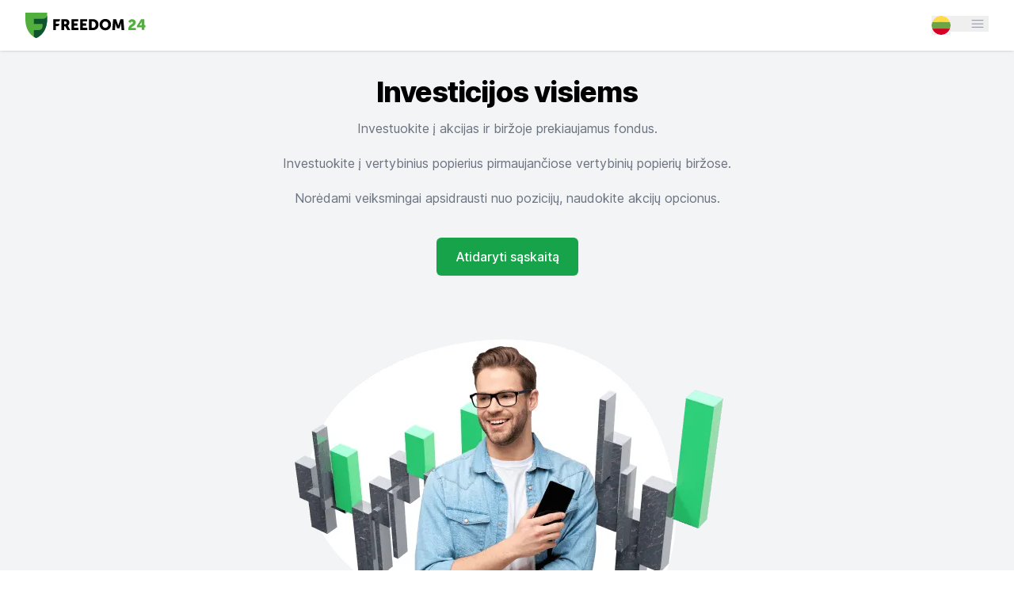

--- FILE ---
content_type: text/html; charset=UTF-8
request_url: https://freedom24.com/?utm_source=700&utm_medium=affiliates&utm_campaign=mc_inaff_1479&utm_term=700&s_id=click_id&__lang__=lt
body_size: 9883
content:
<!DOCTYPE html>
<html lang="lt" class="light">
<head>
    <meta http-equiv="X-UA-Compatible" content="IE=9"/>
    <meta name="viewport" content="width=device-width, initial-scale=1">
    <meta http-equiv="Content-Type" content="text/html; charset=UTF-8">
    <meta name="description" content="Freedom24 interneto platforma – prekyba internetu akcijų biržose">
    <meta name="wot-verification" content="7dbe63e199c3297d4ad4"/>

    <title>Freedom24 interneto platforma – prekyba internetu akcijų biržose</title>

    <link rel="chrome-webstore-item" href="https://chrome.google.com/webstore/detail/cekjlbophodennphaafkeofmjnllhlfo">

            <link rel="shortcut icon" href="/data/images/receptions_settings/file-6964e26b9e386.png" type="image/x-icon">
    
            
<link rel="preconnect" href="https://delivery.consentmanager.net">

    <link rel="preconnect" href="https://fss.freedom24.com">
    <link rel="preconnect" href="https://st.freedom24.com">

<!-- Google Tag Manager -->
<script nonce="">

    document.addEventListener('gtm-load', function() {
        require(['CookieService'], function (CookieService) {
            CookieService.hideCookieManager();
        });
    });

    (function (w, d, s, l, i) {
        w[l] = w[l] || [];
        w[l].push({ 'gtm.start': new Date().getTime(), event: 'gtm.js', });
        var f = d.getElementsByTagName(s)[0],
            j = d.createElement(s), dl = l != 'dataLayer' ? '&l=' + l : '';
        j.async = true;
        j.src = i + dl;

        j.addEventListener('load', function () {
            d.dispatchEvent(new Event('gtm-load'));
        });

        f.parentNode.insertBefore(j, f);
    })(
        window,
        document,
        'script',
        'dataLayer',
        "https://st.freedom24.com/gst.js?id=GTM-KWWTSN8",
    );
</script>
<!-- End Google Tag Manager -->
                <!-- Google Tag Manager -->
<noscript>
    <iframe
        src="https://st.freedom24.com/ns.html?id=GTM-KWWTSN8"
        height="0"
        width="0"
        hidden
    ></iframe>
</noscript>
<!-- End Google Tag Manager -->
        
            
    
<link rel="preconnect" href="https://api.carrotquest.app">
<link rel="preconnect" href="https://cdn.carrotquest.app">

<script nonce="">
    const CARROT_QUEST_HASH = "53239091f260e6067b47299e352f61b403a664abb7a311355a8e773b68772f70";

    function onCarrotQuestReady() {
        window.carrotquest.removeChat();

        if (
            window.jNTUserinfo
            && (
                window.jNTUserinfo.original_user_id_in_reception
                || window.jNTUserinfo.id
            )
        ) {
            window.carrotquest.auth(
                jNTUserinfo.original_user_id_in_reception || jNTUserinfo.id,
                CARROT_QUEST_HASH,
            );
        }

        window.carrotquest.identify([
            {
                op: 'update_or_create',
                key: 'language',
                value: window.LANG_NAME,
            },
            {
                op: 'update_or_create',
                key: 'user_id',
                value: jNTUserinfo.id || null,
            },
            {
                op: 'update_or_create',
                key: 'original_user_id_in_reception',
                value: jNTUserinfo.original_user_id_in_reception || null,
            },
            {
                op: 'update_or_create',
                key: 'email',
                value: jNTUserinfo.email || null,
            }
        ]);
    }

    !function () {
        function t (t, e) {
            return function () {
                window.carrotquestasync.push(t, arguments);
            };
        }

        if ('undefined' == typeof carrotquest) {
            var e = document.createElement('script');
            e.type = 'text/javascript', e.async = !0, e.src = 'https://cdn.carrotquest.app/api.min.js', document.getElementsByTagName(
                'head')[0].appendChild(
                e), window.carrotquest = {}, window.carrotquestasync = [], carrotquest.settings = {};
            for (
                var n = [
                    'connect',
                    'auth',
                    'identify',
                    'track',
                    'onReady',
                    'addCallback',
                    'removeCallback',
                    'trackMessageInteraction'], a = 0; a < n.length; a++
            ) {
                carrotquest[n[a]] = t(n[a]);
            }
        }
    }(), carrotquest.connect("21645-e3b18d11d863ffb232733c3fd9");

    carrotquest.onReady(onCarrotQuestReady);
</script>

    <script nonce="">
        IS_EUROPE = true;
        COUNTRY_CODE = "US";
        REAL_DOMAIN = "freedom24.com";
        IS_DEV_DOMAIN = false;
        THEME = "light";
        LANG_NAME = "lt";
        USER_LOGGED = false;
        MOBILE_BROWSER_DETECTED = false;
        GIT_REVISION = "5c618c66a5d6c86b2bc8b0a8b81973febda97655";
        REAL_DOMAIN = "freedom24.com";

                PRODUCTION_MODE = true;

        jNTUserinfo = {"logged":false,"isDemo":true,"language":"lt","privacyPolicy":" Suteikiu sutikimą  tvarkyti asmens duomenis vadovaujantis įmonės <a href=\"https://freedom24.com/download/documents/450/Appendix_7_Privacy_Policy_31102024\" target=\"_blank\" class=\"text-gray-900 dark:text-white underline\">konfidencialumo politika</a> "};
        jNTLayoutData = {"availableLanguages":[{"id":24,"name":"danish","short_name":"da","visible_name":"Dansk","short_visible_name":"dan","locale":"da_DK","date_created":"2014-10-14 19:23:08","active":1,"is_public":1},{"id":36,"name":"armenian","short_name":"hy","visible_name":"հայերեն","short_visible_name":"arm","locale":"hy_AM","date_created":"2022-10-26 12:03:26","active":1,"is_public":1},{"id":26,"name":"bulgarian","short_name":"bg","visible_name":"Български","short_visible_name":"Bul","locale":"bg_BG","date_created":"2014-10-14 19:23:08","active":1,"is_public":1},{"id":14,"name":"turkish","short_name":"tr","visible_name":"Türkçe","short_visible_name":"tur","locale":"tr_TR","date_created":"2014-10-14 19:23:08","active":1,"is_public":1},{"id":4,"name":"chinese","short_name":"zh","visible_name":"中国语文","short_visible_name":"chn","locale":"zh_CN","date_created":"2014-10-14 19:23:08","active":1,"is_public":1},{"id":27,"name":"lithuanian","short_name":"lt","visible_name":"Lietuvių","short_visible_name":"lit","locale":"lt_LT","date_created":"2014-10-14 19:23:08","active":1,"is_public":1},{"id":8,"name":"arabic","short_name":"ar","visible_name":"اَلْعَرَبِيَّةُ","short_visible_name":"Ara","locale":"ar_DZ","date_created":"2014-10-14 19:23:08","active":1,"is_public":1},{"id":37,"name":"tajik","short_name":"tg","visible_name":"tojikī","short_visible_name":"tgk","locale":"tg_TG","date_created":"2025-09-19 13:00:56","active":1,"is_public":1},{"id":32,"name":"romanian","short_name":"ro","visible_name":"Română","short_visible_name":"ron","locale":"ro_RO","date_created":"2014-10-14 19:23:08","active":1,"is_public":1},{"id":29,"name":"estonian","short_name":"et","visible_name":"Eesti keel","short_visible_name":"est","locale":"et_ET","date_created":"2014-10-14 19:23:08","active":1,"is_public":1},{"id":6,"name":"french","short_name":"fr","visible_name":"Français","short_visible_name":"Fra","locale":"fr_FR","date_created":"2014-10-14 19:23:08","active":1,"is_public":1},{"id":11,"name":"portuguese","short_name":"pt","visible_name":"Português","short_visible_name":"por","locale":"pt_PT","date_created":"2014-10-14 19:23:08","active":1,"is_public":1},{"id":17,"name":"czech","short_name":"cs","visible_name":"Čeština","short_visible_name":"cze","locale":"cs_CZ","date_created":"2014-10-14 19:23:08","active":1,"is_public":1},{"id":25,"name":"greek","short_name":"el","visible_name":"ελληνική","short_visible_name":"ελλ","locale":"el_GR","date_created":"2014-10-14 19:23:08","active":1,"is_public":1},{"id":10,"name":"spanish","short_name":"es","visible_name":"Español","short_visible_name":"esp","locale":"es_ES","date_created":"2014-10-14 19:23:08","active":1,"is_public":1},{"id":13,"name":"italian","short_name":"it","visible_name":"Italiano","short_visible_name":"ita","locale":"it_IT","date_created":"2014-10-14 19:23:08","active":1,"is_public":1},{"id":1,"name":"russian","short_name":"ru","visible_name":"Русский","short_visible_name":"Рус","locale":"ru_RU","date_created":"2014-10-14 19:23:08","active":1,"is_public":1},{"id":2,"name":"english","short_name":"en","visible_name":"English","short_visible_name":"Eng","locale":"en_US","date_created":"2014-10-14 19:23:08","active":1,"is_public":1},{"id":3,"name":"ukrainian","short_name":"uk","visible_name":"Українська","short_visible_name":"Укр","locale":"uk_UA","date_created":"2014-10-14 19:23:08","active":1,"is_public":1},{"id":7,"name":"german","short_name":"de","visible_name":"Deutsch","short_visible_name":"Deu","locale":"de_DE","date_created":"2014-10-14 19:23:08","active":1,"is_public":1},{"id":15,"name":"polish","short_name":"pl","visible_name":"Polski","short_visible_name":"pol","locale":"pl_PL","date_created":"2014-10-14 19:23:08","active":1,"is_public":1},{"id":34,"name":"kazakh","short_name":"kk","visible_name":"Казақша","short_visible_name":"kaz","locale":"kk_KK","date_created":"2014-10-14 19:23:08","active":1,"is_public":1},{"id":22,"name":"nederlands","short_name":"nl","visible_name":"Nederlands","short_visible_name":"nld","locale":"nl_NL","date_created":"2014-10-14 19:23:08","active":1,"is_public":1}],"userLanguage":{"id":27,"name":"lithuanian","short_name":"lt","visible_name":"Lietuvių","short_visible_name":"lit","locale":"lt_LT","date_created":"2014-10-14 19:23:08","active":1,"is_public":1},"logo":"/data/images/receptions_settings/file-6918a87a81a2e.svg","loginPageImage":"/data/images/receptions_settings/file-696a0060e9338.webp","signUpText":"Prieiga prie pagrindinių JAV, Europos ir Azijos vertybinių popierių biržų. Investavimas į akcijas, ETF, obligacijas ir opcionus. Apdovanojimus pelnę investavimo patarimai ir edukaciniai kursai, kuriuos parengė finansų rinkų ekspertai.","availablePages":[2,3,5,10,12,13,16,48,26,35,39,43,44,46,47,49,50,53],"receptionInfo":{"hasWelcomeModal":false,"index":"4041","country":"Cyprus","city":"Limassol","street":"Christaki Kranou 20, Freedom Tower, 5th Floor, Germasogeia","name":"Freedom24","fullname":"Freedom Finance Europe Ltd","email":"","tel":"","company_number":null,"whatsapp":"","fax":"","licence":"Authorised by the CySEC CIF License 275/15 dated 20 May 2015","tel_full":"","working_hours":"09:00 - 21:00 UTC+2","domain_info":"https://www.freedomfinance.eu/","domain_info_full":"https://www.freedomfinance.eu/","domain_doc":"https://www.freedomfinance.eu/","regulator":"CySEC","credit_rating":"BB","credit_rating_issuer":"Standard & Poor's Global Ratings","terms_of_business":"https://freedom24.com/download/documents/898/General_Terms_of_Business_12122025","data_protection_notice":"https://freedom24.com/download/documents/450/Appendix_7_Privacy_Policy_31102024","risc_disclosure_notice":"null","conflict_policy":"","doc_tariffs":"https://freedom24.com/download/documents/900/Appendix_6_Fee_Schedule_15122025","available_currencies_for_cash_out":["AED","CAD","CHF","EUR","GBP","HKD","PLN","RUR","USD"]}};
    </script>

    <script src="/dist/shims.js?90f75cb526df97dd3d437ae238ec9397" defer></script>
    <script src="/js/i18n/auth/i18n.lt.js?f29880b52ef31757e14fc7b4667a083c" defer></script><script src="/javascripts/js/i18n.js?31fcfce46be503f2baaa8e7525bd5a7e" defer></script><script src="/javascripts/js/i18n.db.js?c55f73d0bc2c752773674bba8ee59b01" defer></script>
    <script src="/js/require-config-builder.js?c228d6e9f79ad7a3eb7dfbabf6568f4e" defer></script>    <script src="/dist/auth/dynamic-require-config.auth.js?121a2cdf5f78458fbba1da431a4a517f" defer></script>    <script src="/dist/dynamic-require-config.shared.js?cb992fac2b97809f7b2500bd4496ae4c" defer></script>    <script src="/javascripts/ts/js/modules/require.js?d68a8c141e6c16c25c7477f65a690b69" defer></script>    <script src="/javascripts/app/require-config.js?45f87650acdcd25c38fb41ccd4cd8305" defer></script>
    <style nonce="">
        @font-face {
            font-family: 'Inter var';
            font-style: normal;
            font-weight: 100 900;
            font-display: swap;
            src: url('/fonts/inter/Inter-roman.var.woff2') format('woff2');
            font-named-instance: 'Regular';
        }

        @font-face {
            font-family: 'Inter var';
            font-style: italic;
            font-weight: 100 900;
            font-display: swap;
            src: url('/fonts/inter/Inter-italic.var.woff2') format('woff2');
            font-named-instance: 'Italic';
        }
    </style>

    <link rel="stylesheet" href="/dist/ui-components/desktop.css?36c493583a8b571a2a1db319a322506b">    <link rel="stylesheet" href="/dist/auth/tailwind.auth.css?8f3a8219e5fd60f701f1a88a23585d3c"></head>
<body class="tn-tailwind">
    
<div id="main-page" class="tn-tailwind"></div>

<link rel="preload" fetchpriority="high" as="image" href="/images/2022/invest/hero.light.1x.webp" type="image/webp"><link rel="preload" fetchpriority="high" as="image" href="/images/2022/invest/subhero-1.light.1x.webp" type="image/webp">    <script nonce="">
        document.addEventListener("DOMContentLoaded", () => {
            require(['pages/main.desktop'], function (MainPage) {
                const layout = {"header":{"menuLinks":{"mainMenu":[{"id":2,"label":"Įkainiai","href":"/anketa/price","target":"","allowed":true},{"id":3,"label":"Apie mus","href":"/about","allowed":true}],"mobileMenu":[{"id":12,"label":"Kas naujo","href":"/news","allowed":true},{"id":13,"label":"FAQ","href":"/faq","allowed":true},{"id":2,"label":"Įkainiai","href":"/anketa/price","target":"","allowed":true},{"id":3,"label":"Apie mus","href":"/about","allowed":true}],"servicesMenu":[{"id":10,"label":"Akcijos ir ETF","href":"/etf","allowed":true,"description":"Prekiaukite vertybiniais popieriais pagrindinėse Amerikos, Europos ir Azijos biržose geriausiomis sąlygomis Europoje."},{"id":39,"label":"Obligacijos","description":"Investuokite į patikimas vyriausybės, savivaldybių ir bendrovių obligacijas išsivysčiusiose ir augančiose rinkose.","href":"/bonds","allowed":true},{"id":5,"label":"Investavimo idėjos","href":"/ideas","allowed":true,"description":"Gaukite unikalių investavimo idėjų iš tarptautinio lygio analitikų"},{"id":43,"label":"Freedom Academy","description":"Tapkite investavimo į vertybinių popierių rinką profesionalu dalyvaudami mūsų kursuose.","href":"/academy","allowed":true},{"id":44,"label":"Struktūriniai produktai","description":"Investuokite į struktūrinius produktus ir gaukite daugiau naudos kylant ir krentant rinkai.","href":"/structured-products","allowed":true}],"servicesMenuRightZone":[{"id":12,"label":"Kas naujo","href":"/news","allowed":true},{"id":13,"label":"FAQ","href":"/faq","allowed":true},{"id":49,"label":"Bendras teisinių dokumentų sąrašas","href":"/documents","allowed":true},{"id":50,"label":"Karjera","href":"/careers","allowed":true}],"servicesMenuCorporateZone":[{"id":16,"label":"White label","href":"/institutional/whitelabel","allowed":true,"description":"Savo tarpininkavimo verslą pradėkite kartu su pagrindinėmis vertybinių popierių rinkomis, naudodami patentuotą prekybos platformą."},{"id":48,"label":"Išvestinių finansinių priemonių rinkos","description":"Pažangūs prekybos sprendimai profesionaliems ir instituciniams klientams","href":"/institutional/derivatives","allowed":true}],"portfolioMenu":[],"cabinetMenu":[],"menuItemsList":[{"id":2,"label":"Įkainiai","href":"/anketa/price","target":"","allowed":true},{"id":3,"label":"Apie mus","href":"/about","allowed":true},{"id":5,"label":"Investavimo idėjos","href":"/ideas","allowed":true,"description":"Gaukite unikalių investavimo idėjų iš tarptautinio lygio analitikų"},{"id":10,"label":"Akcijos ir ETF","href":"/etf","allowed":true,"description":"Prekiaukite vertybiniais popieriais pagrindinėse Amerikos, Europos ir Azijos biržose geriausiomis sąlygomis Europoje."},{"id":12,"label":"Kas naujo","href":"/news","allowed":true},{"id":13,"label":"FAQ","href":"/faq","allowed":true},{"id":16,"label":"White label","href":"/institutional/whitelabel","allowed":true,"description":"Savo tarpininkavimo verslą pradėkite kartu su pagrindinėmis vertybinių popierių rinkomis, naudodami patentuotą prekybos platformą."},{"id":48,"label":"Išvestinių finansinių priemonių rinkos","description":"Pažangūs prekybos sprendimai profesionaliems ir instituciniams klientams","href":"/institutional/derivatives","allowed":true},{"id":26,"label":"Pasiūlyti patobulinimą","href":"/feedback","allowed":true},{"id":35,"label":"API / FIX ryšys","href":"/api-fix-connection","allowed":true},{"id":39,"label":"Obligacijos","description":"Investuokite į patikimas vyriausybės, savivaldybių ir bendrovių obligacijas išsivysčiusiose ir augančiose rinkose.","href":"/bonds","allowed":true},{"id":43,"label":"Freedom Academy","description":"Tapkite investavimo į vertybinių popierių rinką profesionalu dalyvaudami mūsų kursuose.","href":"/academy","allowed":true},{"id":44,"label":"Struktūriniai produktai","description":"Investuokite į struktūrinius produktus ir gaukite daugiau naudos kylant ir krentant rinkai.","href":"/structured-products","allowed":true},{"id":46,"label":"Socialiniai projektai","href":"/esg","allowed":true},{"id":47,"label":"Sąskaitos","href":"","allowed":true},{"id":49,"label":"Bendras teisinių dokumentų sąrašas","href":"/documents","allowed":true},{"id":50,"label":"Karjera","href":"/careers","allowed":true},{"id":53,"label":"PRAAMS ataskaita","href":"/portfolios/praams","allowed":true}],"footer":{"services":[{"id":10,"label":"Akcijos ir ETF","href":"/etf","allowed":true,"description":"Prekiaukite vertybiniais popieriais pagrindinėse Amerikos, Europos ir Azijos biržose geriausiomis sąlygomis Europoje."},{"id":39,"label":"Obligacijos","description":"Investuokite į patikimas vyriausybės, savivaldybių ir bendrovių obligacijas išsivysčiusiose ir augančiose rinkose.","href":"/bonds","allowed":true},{"id":5,"label":"Investavimo idėjos","href":"/ideas","allowed":true,"description":"Gaukite unikalių investavimo idėjų iš tarptautinio lygio analitikų"},{"id":43,"label":"Freedom Academy","description":"Tapkite investavimo į vertybinių popierių rinką profesionalu dalyvaudami mūsų kursuose.","href":"/academy","allowed":true},{"id":44,"label":"Struktūriniai produktai","description":"Investuokite į struktūrinius produktus ir gaukite daugiau naudos kylant ir krentant rinkai.","href":"/structured-products","allowed":true},{"id":16,"label":"White label","href":"/institutional/whitelabel","allowed":true,"description":"Savo tarpininkavimo verslą pradėkite kartu su pagrindinėmis vertybinių popierių rinkomis, naudodami patentuotą prekybos platformą."},{"id":48,"label":"Išvestinių finansinių priemonių rinkos","description":"Pažangūs prekybos sprendimai profesionaliems ir instituciniams klientams","href":"/institutional/derivatives","allowed":true}],"shortLinks":[{"id":2,"label":"Įkainiai","href":"/anketa/price","target":"","allowed":true},{"id":35,"label":"API / FIX ryšys","href":"/api-fix-connection","allowed":true}],"company":[{"id":3,"label":"Apie mus","href":"/about","allowed":true},{"id":46,"label":"Socialiniai projektai","href":"/esg","allowed":true},{"id":2,"label":"Įkainiai","href":"/anketa/price","target":"","allowed":true},{"id":13,"label":"FAQ","href":"/faq","allowed":true},{"id":12,"label":"Kas naujo","href":"/news","allowed":true},{"id":35,"label":"API / FIX ryšys","href":"/api-fix-connection","allowed":true},{"id":26,"label":"Pasiūlyti patobulinimą","href":"/feedback","allowed":true}]}},"appLinks":{"android":{"googlePlay":"https://freedom24.onelink.me/pHBR?pid=700&af_siteid=click_id&af_channel=affiliates&c=mc_inaff_1479&campaign=mc_inaff_1479"},"ios":{"appStore":"https://freedom24.onelink.me/pHBR?pid=700&af_siteid=click_id&af_channel=affiliates&c=mc_inaff_1479&campaign=mc_inaff_1479"},"huawei":{"appGallery":"https://appgallery.huawei.com/app/C103893791"}},"inContainer":true},"footer":{"type":"full","receptionInfo":{"country_code":"US","country_name":"United States","reception":35,"office":"en"},"apps":{"android":{"googlePlay":"https://freedom24.onelink.me/pHBR?pid=700&af_siteid=click_id&af_channel=affiliates&c=mc_inaff_1479&campaign=mc_inaff_1479"},"ios":{"appStore":"https://freedom24.onelink.me/pHBR?pid=700&af_siteid=click_id&af_channel=affiliates&c=mc_inaff_1479&campaign=mc_inaff_1479"},"huawei":{"appGallery":"https://appgallery.huawei.com/app/C103893791"}},"reliabilityLogos":["file-6639f056a6724.svg","file-6639f05d02a73.svg","file-6639f0670618d.svg","file-67596796f1bd3.svg"],"rewardLogos":["file-68f9265e386c5.webp","file-68f92662a59b6.webp","file-68f9266b79e65.webp","file-68f926756f0fa.webp","file-68f92710408ac.webp","file-68f9271510d11.webp","file-68f92719e6544.webp","file-68f9271e63b43.webp","file-68f92722aac17.webp","file-68f92726c99cd.webp","file-68f9272b1990c.webp","file-68f9272ecb99a.webp","file-68f92733446e7.webp"],"disclaimerText":"Informacines ir analitines paslaugas bei medžiagą teikia „Freedom Finance Europe Ltd“, teikdama šias paslaugas ir tai nėra savarankiška veikla. Bendrovė pasilieka teisę atsisakyti teikti paslaugas asmenims, kurie neatitinka klientams keliamų sąlygų arba kuriems pagal Europos Sąjungos teisės aktus yra nustatytas draudimas / apribojimai teikti tokias paslaugas. Be to, apribojimus gali nustatyti „Freedom Finance Europe Ltd“ vidaus procedūros ir kontrolė.<br />\n<br />\n„Freedom Finance Europe Ltd“ teikia finansines paslaugas Europos Sąjungoje pagal CIF 275/15 licenciją visų rūšių įmonei reikalingai veiklai, išduotą Kipro vertybinių popierių ir biržos komisijos (CySEC) 2015-05-20. Atsakomybės apribojimas: Papildoma informacija pateikiama paprašius. Investicijos į vertybinius popierius ir kitas finansines priemones visada yra susijusios su kapitalo praradimo rizika, apie tai Klientas privalo atskleisti pats, taip pat ir perskaityti Pranešimą apie rizikos atskleidimą. Nuomonės ir įvertinimai sudaro mūsų sprendimą šios medžiagos pateikimo dieną ir gali būti keičiami be įspėjimo. Komisiniai, mokesčiai ar kitos išlaidos gali sumažinti finansinę investicijų grąžą. Ankstesnės grąžos negarantuoja būsimos grąžos. Ši medžiaga nėra skirta kaip pasiūlymas ar raginimas pirkti ar parduoti bet kokią finansinę priemonę. Čia pateikiamose nuomonėse ir rekomendacijose neatsižvelgiama į individualias kliento aplinkybes, tikslus ar poreikius ir jos nėra investicinio konsultavimo paslauga. Šios ataskaitos gavėjas turi priimti savo nepriklausomus sprendimus dėl bet kokių šiame dokumente nurodytų vertybinių popierių ar finansinių priemonių. Informacija buvo gauta iš šaltinių, kuriuos Freedom Finance Europe Ltd laiko patikimais; jos filialai ir (arba) dukterinės įmonės (bendrai vadinamos „Freedom Finance“) negarantuoja jos išsamumo ar tikslumo, išskyrus atvejus, kai atskleidžiama informacija, susijusi su „Freedom Finance“ ir (arba) jos filialais / agentais ir analitiko sąveika su emitentu, kuris yra tyrimo tema. Visos kainos yra orientacinės atitinkamų vertybinių popierių rinkos uždarymo dieną, jei nenurodyta kitaip.<br />\n<br />\nŠią svetainę galima pasiekti visame pasaulyje. Tačiau nė vienas iš šioje svetainėje paminėtų produktų ar paslaugų nėra prieinamas klientams, gyvenantiems šalyse, kur teikimas tokių produktų ar paslaugų pažeidžia galiojančius įstatymus. Atsakomybė už visų taikomų įstatymų ir taisyklių laikymąsi tenka kiekvienam klientui, naudojančiam ar užsakančiam produktą ar paslaugą.<br />\n<br />\nNorint išvengti abejonių, visa informacija šioje svetainėje nėra skirta ir neturi būti naudojama asmenims, turintiems JAV pilietybę ar gyvenamoji vieta (kaip apibrėžta Pagal 902 Taisyklę, priimtą pagal 1933 m. JAV Vertybinių popierių įstatymą).<br />\r\n","brokerName":"Freedom24","licenseeCompany":"Wallet Solutions OÜ","socialLinks":[{"id":35,"name":"youtube","href":"https://www.youtube.com/@freedom24eu","allowed":true},{"id":36,"name":"instagram","href":"https://www.instagram.com/freedom24eu","allowed":true},{"id":37,"name":"facebook","href":"https://www.facebook.com/freedom24eu","allowed":true},{"id":38,"name":"linkedin","href":"https://www.linkedin.com/company/freedom24eu","allowed":true}],"offices":[{"id":185,"name":"Головной офис Европа","manager_user_id":405631,"first_last_name":"Evgenii Tiapkin","type":1,"details":{"name":"Pagrindinė buveinė Europoje","address":"Christaki Kranou 20, Freedom Tower, 5th Floor, Germasogeia, Limassol 4041 Cyprus","name_text_index":68475},"icon_filename":"file-6321e26a4ff4d.png","reception_service":35,"countries":[],"icon_url":"/data/images/regions/file-6321e26a4ff4d.png"},{"id":302,"name":"Болгария","manager_user_id":1137703,"first_last_name":"Oleksandr Buiukli","type":null,"details":{"name":"Bulgarija","address":"Vertigo Business Tower, 2nd Floor, office 2.12, 109 Bulgaria Blvd,1404, Sofia","name_text_index":91984},"icon_filename":"file-6538f61193cca.png","reception_service":35,"countries":["BG"],"icon_url":"/data/images/regions/file-6538f61193cca.png"},{"id":186,"name":"Германия","manager_user_id":956106,"first_last_name":"Dmitry Ivanov","type":null,"details":{"name":"Vokietija","address":"Kurfürstendamm 22 (Kranzler Eck Berlin, 4th floor) DE-10719 Berlin","name_text_index":68206},"icon_filename":"file-6321e289a9678.png","reception_service":35,"countries":["DE","CH","LI"],"icon_url":"/data/images/regions/file-6321e289a9678.png"},{"id":188,"name":"Греция","manager_user_id":1892107,"first_last_name":"Georgios Karageorgos","type":null,"details":{"name":"Graikija","address":"80 Michalakopoulou str., Athens 11528 Greece","name_text_index":68207},"icon_filename":"file-6321e2a5a7323.png","reception_service":35,"countries":["GR"],"icon_url":"/data/images/regions/file-6321e2a5a7323.png"},{"id":187,"name":"Испания","manager_user_id":1922938,"first_last_name":"Sonia Alegre Gresa","type":null,"details":{"name":"Ispanija","address":"Paseo de Recoletos, 6, pl 5, Of 1, Madrid 28001","name_text_index":68208},"icon_filename":"file-6321e2f478862.png","reception_service":35,"countries":["ES","PT","AD","AR","CL","CO","CU","DO","EC","GT","PE","VE"],"icon_url":"/data/images/regions/file-6321e2f478862.png"},{"id":297,"name":"Италия","manager_user_id":3402087,"first_last_name":"Francesco Bergamini","type":null,"details":{"name":"Italija","address":"Galleria San Babila 4/A, 20122, Milano","name_text_index":87047},"icon_filename":"file-6447a1b534728.png","reception_service":35,"countries":["IT"],"icon_url":"/data/images/regions/file-6447a1b534728.png"},{"id":343,"name":"Литва","manager_user_id":7846551,"first_last_name":"Marius Varneckas","type":null,"details":{"name":"Lietuva","address":"Lvivo g. 21A, 10th floor, Vilnius 09309 Lithuania","name_text_index":114659},"icon_filename":"file-68ee57e8bdfb9.png","reception_service":35,"countries":["LT"],"icon_url":"/data/images/regions/file-68ee57e8bdfb9.png"},{"id":301,"name":"Нидерланды","manager_user_id":6218554,"first_last_name":"Nathanael Aljeandro Michael Civile","type":null,"details":{"name":"Nyderlandai","address":"Herengracht 459-469 (Gouden Bocht Complex),1017BS Amsterdam","name_text_index":91900},"icon_filename":"file-6538ce29b69a8.png","reception_service":35,"countries":["NL","AW","CW","BQ","SR"],"icon_url":"/data/images/regions/file-6538ce29b69a8.png"},{"id":296,"name":"Польша","manager_user_id":405631,"first_last_name":"Evgenii Tiapkin","type":null,"details":{"name":"Lenkija","address":"Warsaw Financial Center, ul. Emilii Plater 53, 00-113, Warsaw, Poland","name_text_index":72398},"icon_filename":"file-63f881bb52fe7.png","reception_service":35,"countries":["PL"],"icon_url":"/data/images/regions/file-63f881bb52fe7.png"},{"id":189,"name":"Франция","manager_user_id":2873587,"first_last_name":"Thomas Jean Louis Je C Jaquet","type":null,"details":{"name":"Prancūzija","address":"Liberty Tower, 17 Place des Reflets CS 20362, 92097 Paris La Défense Cedex","name_text_index":68205},"icon_filename":"file-6321e32b9f46d.png","reception_service":35,"countries":["FR","MC","HT","MQ","GP","BJ","BF","BI","CM","CF","TD","KM","CG","DJ","GQ","GA","GN","CI","LU","MG","ML","MR","NE","RW","SN","TG"],"icon_url":"/data/images/regions/file-6321e32b9f46d.png"}],"serviceLinks":[{"id":10,"label":"Akcijos ir ETF","href":"/etf","allowed":true,"description":"Prekiaukite vertybiniais popieriais pagrindinėse Amerikos, Europos ir Azijos biržose geriausiomis sąlygomis Europoje."},{"id":39,"label":"Obligacijos","description":"Investuokite į patikimas vyriausybės, savivaldybių ir bendrovių obligacijas išsivysčiusiose ir augančiose rinkose.","href":"/bonds","allowed":true},{"id":5,"label":"Investavimo idėjos","href":"/ideas","allowed":true,"description":"Gaukite unikalių investavimo idėjų iš tarptautinio lygio analitikų"},{"id":43,"label":"Freedom Academy","description":"Tapkite investavimo į vertybinių popierių rinką profesionalu dalyvaudami mūsų kursuose.","href":"/academy","allowed":true},{"id":44,"label":"Struktūriniai produktai","description":"Investuokite į struktūrinius produktus ir gaukite daugiau naudos kylant ir krentant rinkai.","href":"/structured-products","allowed":true},{"id":16,"label":"White label","href":"/institutional/whitelabel","allowed":true,"description":"Savo tarpininkavimo verslą pradėkite kartu su pagrindinėmis vertybinių popierių rinkomis, naudodami patentuotą prekybos platformą."},{"id":48,"label":"Išvestinių finansinių priemonių rinkos","description":"Pažangūs prekybos sprendimai profesionaliems ir instituciniams klientams","href":"/institutional/derivatives","allowed":true}],"serviceProviderLink":"Paslauga teikiama <a href=\"https://freedom24.com/documents\" class=\"link-success\" target=\"_blank\">Freedom Finance Europe Ltd</a>.","companyLinks":[{"id":3,"label":"Apie mus","href":"/about","allowed":true},{"id":46,"label":"Socialiniai projektai","href":"/esg","allowed":true},{"id":2,"label":"Įkainiai","href":"/anketa/price","target":"","allowed":true},{"id":13,"label":"FAQ","href":"/faq","allowed":true},{"id":12,"label":"Kas naujo","href":"/news","allowed":true},{"id":35,"label":"API / FIX ryšys","href":"/api-fix-connection","allowed":true},{"id":26,"label":"Pasiūlyti patobulinimą","href":"/feedback","allowed":true}],"shortLinks":[{"id":33,"label":"Freedom24","target":"_blank","href":"https://www.freedomfinance.eu/","allowed":true},{"id":2,"label":"Įkainiai","href":"/anketa/price","target":"","allowed":true},{"id":35,"label":"API / FIX ryšys","href":"/api-fix-connection","allowed":true},{"id":32,"label":"Bendrosios verslo sąlygos","href":"https://freedom24.com/download/documents/898/General_Terms_of_Business_12122025","target":"_blank","allowed":true},{"id":29,"label":"Privatumo politika","href":"https://freedom24.com/download/documents/450/Appendix_7_Privacy_Policy_31102024","target":"_blank","allowed":true},{"id":31,"label":"Informacijos apsaugos politika","href":"https://freedom24.com/download/documents/83/Data_Protection_Notice","target":"_blank","allowed":true},{"id":34,"target":"_blank","label":"Bendras teisinių dokumentų sąrašas","href":"https://freedom24.com/documents","allowed":true}],"documentLinks":[{"id":27,"label":" Licencijos / Susieti agentai ","href":"/licences","target":"_blank","allowed":true},{"id":28,"label":"Oficialūs duomenys","modalName":"receptionInfoModal","allowed":true},{"id":29,"label":"Privatumo politika","href":"https://freedom24.com/download/documents/450/Appendix_7_Privacy_Policy_31102024","target":"_blank","allowed":true},{"id":30,"label":"Privatumo nustatymai","fieldName":"confSettings","action":"openCookieManager","allowed":true},{"id":31,"label":"Informacijos apsaugos politika","href":"https://freedom24.com/download/documents/83/Data_Protection_Notice","target":"_blank","allowed":true},{"id":32,"label":"Bendrosios verslo sąlygos","href":"https://freedom24.com/download/documents/898/General_Terms_of_Business_12122025","target":"_blank","allowed":true},{"id":34,"target":"_blank","label":"Bendras teisinių dokumentų sąrašas","href":"https://freedom24.com/documents","allowed":true}],"showPaymentMethods":true}};
                const data = {"receptionInfo":{"hasWelcomeModal":false,"index":"4041","country":"Cyprus","city":"Limassol","street":"Christaki Kranou 20, Freedom Tower, 5th Floor, Germasogeia","name":"Freedom24","fullname":"Freedom Finance Europe Ltd","email":"","tel":"","company_number":null,"whatsapp":"","fax":"","licence":"Authorised by the CySEC CIF License 275/15 dated 20 May 2015","tel_full":"","working_hours":"09:00 - 21:00 UTC+2","domain_info":"https://www.freedomfinance.eu/","domain_info_full":"https://www.freedomfinance.eu/","domain_doc":"https://www.freedomfinance.eu/","regulator":"CySEC","credit_rating":"BB","credit_rating_issuer":"Standard & Poor's Global Ratings","terms_of_business":"https://freedom24.com/download/documents/898/General_Terms_of_Business_12122025","data_protection_notice":"https://freedom24.com/download/documents/450/Appendix_7_Privacy_Policy_31102024","risc_disclosure_notice":"null","conflict_policy":"","doc_tariffs":"https://freedom24.com/download/documents/900/Appendix_6_Fee_Schedule_15122025","available_currencies_for_cash_out":["AED","CAD","CHF","EUR","GBP","HKD","PLN","RUR","USD"]},"dAccountGetIncomes":"","kidDocument":"https://freedom24.com/documents#kids"};

                MainPage
                    .create({
                        layout,
                        data,
                    })
                    .mount('#main-page');
            });
        });
    </script>

                        <script>(function(){function c(){var b=a.contentDocument||a.contentWindow.document;if(b){var d=b.createElement('script');d.innerHTML="window.__CF$cv$params={r:'9c136ee42812994c',t:'MTc2ODk2MzA4Mg=='};var a=document.createElement('script');a.src='/cdn-cgi/challenge-platform/scripts/jsd/main.js';document.getElementsByTagName('head')[0].appendChild(a);";b.getElementsByTagName('head')[0].appendChild(d)}}if(document.body){var a=document.createElement('iframe');a.height=1;a.width=1;a.style.position='absolute';a.style.top=0;a.style.left=0;a.style.border='none';a.style.visibility='hidden';document.body.appendChild(a);if('loading'!==document.readyState)c();else if(window.addEventListener)document.addEventListener('DOMContentLoaded',c);else{var e=document.onreadystatechange||function(){};document.onreadystatechange=function(b){e(b);'loading'!==document.readyState&&(document.onreadystatechange=e,c())}}}})();</script><script defer src="https://static.cloudflareinsights.com/beacon.min.js/vcd15cbe7772f49c399c6a5babf22c1241717689176015" integrity="sha512-ZpsOmlRQV6y907TI0dKBHq9Md29nnaEIPlkf84rnaERnq6zvWvPUqr2ft8M1aS28oN72PdrCzSjY4U6VaAw1EQ==" data-cf-beacon='{"version":"2024.11.0","token":"53674253854044f49fbc68264fb93b04","server_timing":{"name":{"cfCacheStatus":true,"cfEdge":true,"cfExtPri":true,"cfL4":true,"cfOrigin":true,"cfSpeedBrain":true},"location_startswith":null}}' crossorigin="anonymous"></script>
</body>
</html>


--- FILE ---
content_type: text/css
request_url: https://freedom24.com/dist/auth/tailwind.auth.css?8f3a8219e5fd60f701f1a88a23585d3c
body_size: 49749
content:
.tn-tailwind,.tn-tailwind *,.tn-tailwind :after,.tn-tailwind :before{box-sizing:border-box}.tn-tailwind [type=button]{-webkit-appearance:none}.tn-tailwind audio,.tn-tailwind canvas,.tn-tailwind img,.tn-tailwind svg,.tn-tailwind video{max-width:100%;height:auto}html .tn-tailwind{-webkit-font-smoothing:antialiased;font-size:13px}html.dark .tn-tailwind{color:rgb(243 244 246/var(--tw-text-opacity,1))}html.dark{--tw-text-opacity:1}.tn-tailwind,.tn-tailwind *,.tn-tailwind :before,.tn-tailwind :after,.tn-tailwind ::backdrop{--tw-border-spacing-x:0;--tw-border-spacing-y:0;--tw-translate-x:0;--tw-translate-y:0;--tw-rotate:0;--tw-skew-x:0;--tw-skew-y:0;--tw-scale-x:1;--tw-scale-y:1;--tw-pan-x: ;--tw-pan-y: ;--tw-pinch-zoom: ;--tw-scroll-snap-strictness:proximity;--tw-gradient-from-position: ;--tw-gradient-via-position: ;--tw-gradient-to-position: ;--tw-ordinal: ;--tw-slashed-zero: ;--tw-numeric-figure: ;--tw-numeric-spacing: ;--tw-numeric-fraction: ;--tw-ring-inset: ;--tw-ring-offset-width:0px;--tw-ring-offset-color:#fff;--tw-ring-color:#3b82f680;--tw-ring-offset-shadow:0 0 #0000;--tw-ring-shadow:0 0 #0000;--tw-shadow:0 0 #0000;--tw-shadow-colored:0 0 #0000;--tw-blur: ;--tw-brightness: ;--tw-contrast: ;--tw-grayscale: ;--tw-hue-rotate: ;--tw-invert: ;--tw-saturate: ;--tw-sepia: ;--tw-drop-shadow: ;--tw-backdrop-blur: ;--tw-backdrop-brightness: ;--tw-backdrop-contrast: ;--tw-backdrop-grayscale: ;--tw-backdrop-hue-rotate: ;--tw-backdrop-invert: ;--tw-backdrop-opacity: ;--tw-backdrop-saturate: ;--tw-backdrop-sepia: ;--tw-contain-size: ;--tw-contain-layout: ;--tw-contain-paint: ;--tw-contain-style: }.tn-tailwind,.tn-tailwind *,.tn-tailwind :before,.tn-tailwind :after{box-sizing:border-box;border:0 solid #e5e7eb}.tn-tailwind :before,.tn-tailwind :after{--tw-content:""}.tn-tailwind :host{-webkit-text-size-adjust:100%;-moz-tab-size:4;-o-tab-size:4;tab-size:4;font-feature-settings:normal;font-variation-settings:normal;-webkit-tap-highlight-color:transparent;font-family:Inter var,ui-sans-serif,system-ui,sans-serif,Apple Color Emoji,Segoe UI Emoji,Segoe UI Symbol,Noto Color Emoji;line-height:1.5}html .tn-tailwind{-webkit-text-size-adjust:100%;-moz-tab-size:4;-o-tab-size:4;tab-size:4;font-feature-settings:normal;font-variation-settings:normal;font-family:Inter var,ui-sans-serif,system-ui,sans-serif,Apple Color Emoji,Segoe UI Emoji,Segoe UI Symbol,Noto Color Emoji;line-height:1.5}html{-webkit-tap-highlight-color:transparent}body .tn-tailwind{line-height:inherit}body{margin:0}.tn-tailwind hr{color:inherit;border-top-width:1px;height:0}.tn-tailwind abbr:where([title]){text-decoration:underline dotted}.tn-tailwind h1,.tn-tailwind h2,.tn-tailwind h3,.tn-tailwind h4,.tn-tailwind h5,.tn-tailwind h6{font-size:inherit;font-weight:inherit}.tn-tailwind a{color:inherit;text-decoration:inherit}.tn-tailwind b,.tn-tailwind strong{font-weight:bolder}.tn-tailwind code,.tn-tailwind kbd,.tn-tailwind samp,.tn-tailwind pre{font-feature-settings:normal;font-variation-settings:normal;font-family:ui-monospace,SFMono-Regular,Menlo,Monaco,Consolas,Liberation Mono,Courier New,monospace;font-size:1em}.tn-tailwind small{font-size:80%}.tn-tailwind sub,.tn-tailwind sup{vertical-align:baseline;font-size:75%;line-height:0;position:relative}.tn-tailwind sub{bottom:-.25em}.tn-tailwind sup{top:-.5em}.tn-tailwind table{text-indent:0;border-color:inherit;border-collapse:collapse}.tn-tailwind button,.tn-tailwind input,.tn-tailwind optgroup,.tn-tailwind select,.tn-tailwind textarea{font-feature-settings:inherit;font-variation-settings:inherit;font-family:inherit;font-size:100%;font-weight:inherit;line-height:inherit;letter-spacing:inherit;color:inherit;margin:0;padding:0}.tn-tailwind button,.tn-tailwind select{text-transform:none}.tn-tailwind button,.tn-tailwind input:where([type=button]),.tn-tailwind input:where([type=reset]),.tn-tailwind input:where([type=submit]){-webkit-appearance:button;background-color:#0000;background-image:none}.tn-tailwind :-moz-focusring{outline:auto}.tn-tailwind :-moz-ui-invalid{box-shadow:none}.tn-tailwind progress{vertical-align:baseline}.tn-tailwind ::-webkit-inner-spin-button,.tn-tailwind ::-webkit-outer-spin-button{height:auto}.tn-tailwind [type=search]{-webkit-appearance:textfield;outline-offset:-2px}.tn-tailwind ::-webkit-search-decoration{-webkit-appearance:none}.tn-tailwind ::-webkit-file-upload-button{-webkit-appearance:button;font:inherit}.tn-tailwind summary{display:list-item}.tn-tailwind blockquote,.tn-tailwind dl,.tn-tailwind dd,.tn-tailwind h1,.tn-tailwind h2,.tn-tailwind h3,.tn-tailwind h4,.tn-tailwind h5,.tn-tailwind h6,.tn-tailwind hr,.tn-tailwind figure,.tn-tailwind p,.tn-tailwind pre{margin:0}.tn-tailwind fieldset{margin:0;padding:0}.tn-tailwind legend{padding:0}.tn-tailwind ol,.tn-tailwind ul,.tn-tailwind menu{margin:0;padding:0;list-style:none}.tn-tailwind dialog{padding:0}.tn-tailwind textarea{resize:vertical}.tn-tailwind input::-moz-placeholder,.tn-tailwind textarea::-moz-placeholder{opacity:1;color:#9ca3af}.tn-tailwind input::placeholder,.tn-tailwind textarea::placeholder{opacity:1;color:#9ca3af}.tn-tailwind button,.tn-tailwind [role=button]{cursor:pointer}.tn-tailwind :disabled{cursor:default}.tn-tailwind img,.tn-tailwind svg,.tn-tailwind video,.tn-tailwind canvas,.tn-tailwind audio,.tn-tailwind iframe,.tn-tailwind embed,.tn-tailwind object{vertical-align:middle;display:block}.tn-tailwind img,.tn-tailwind video{max-width:100%;height:auto}.tn-tailwind [hidden]:where(:not([hidden=until-found])){display:none}.tn-tailwind [type=text],.tn-tailwind input:where(:not([type])),.tn-tailwind [type=email],.tn-tailwind [type=url],.tn-tailwind [type=password],.tn-tailwind [type=number],.tn-tailwind [type=date],.tn-tailwind [type=datetime-local],.tn-tailwind [type=month],.tn-tailwind [type=search],.tn-tailwind [type=tel],.tn-tailwind [type=time],.tn-tailwind [type=week],.tn-tailwind [multiple],.tn-tailwind textarea,.tn-tailwind select{-webkit-appearance:none;-moz-appearance:none;appearance:none;--tw-shadow:0 0 #0000;background-color:#fff;border-width:1px;border-color:#6b7280;border-radius:0;padding:.5rem .75rem;font-size:1rem;line-height:1.5rem}.tn-tailwind [type=text]:focus,.tn-tailwind input:where(:not([type])):focus,.tn-tailwind [type=email]:focus,.tn-tailwind [type=url]:focus,.tn-tailwind [type=password]:focus,.tn-tailwind [type=number]:focus,.tn-tailwind [type=date]:focus,.tn-tailwind [type=datetime-local]:focus,.tn-tailwind [type=month]:focus,.tn-tailwind [type=search]:focus,.tn-tailwind [type=tel]:focus,.tn-tailwind [type=time]:focus,.tn-tailwind [type=week]:focus,.tn-tailwind [multiple]:focus,.tn-tailwind textarea:focus,.tn-tailwind select:focus{outline-offset:2px;--tw-ring-inset:var(--tw-empty, );--tw-ring-offset-width:0px;--tw-ring-offset-color:#fff;--tw-ring-color:#2563eb;--tw-ring-offset-shadow:var(--tw-ring-inset)0 0 0 var(--tw-ring-offset-width)var(--tw-ring-offset-color);--tw-ring-shadow:var(--tw-ring-inset)0 0 0 calc(1px + var(--tw-ring-offset-width))var(--tw-ring-color);box-shadow:var(--tw-ring-offset-shadow),var(--tw-ring-shadow),var(--tw-shadow);border-color:#2563eb;outline:2px solid #0000}.tn-tailwind input::-moz-placeholder,.tn-tailwind textarea::-moz-placeholder{color:#6b7280;opacity:1}.tn-tailwind input::placeholder,.tn-tailwind textarea::placeholder{color:#6b7280;opacity:1}.tn-tailwind ::-webkit-datetime-edit-fields-wrapper{padding:0}.tn-tailwind ::-webkit-date-and-time-value{text-align:inherit;min-height:1.5em}.tn-tailwind ::-webkit-datetime-edit{display:inline-flex}.tn-tailwind ::-webkit-datetime-edit,.tn-tailwind ::-webkit-datetime-edit-year-field,.tn-tailwind ::-webkit-datetime-edit-month-field,.tn-tailwind ::-webkit-datetime-edit-day-field,.tn-tailwind ::-webkit-datetime-edit-hour-field,.tn-tailwind ::-webkit-datetime-edit-minute-field,.tn-tailwind ::-webkit-datetime-edit-second-field,.tn-tailwind ::-webkit-datetime-edit-millisecond-field,.tn-tailwind ::-webkit-datetime-edit-meridiem-field{padding-top:0;padding-bottom:0}.tn-tailwind select{-webkit-print-color-adjust:exact;print-color-adjust:exact;background-image:url("data:image/svg+xml,%3csvg xmlns=%27http://www.w3.org/2000/svg%27 fill=%27none%27 viewBox=%270 0 20 20%27%3e%3cpath stroke=%27%236b7280%27 stroke-linecap=%27round%27 stroke-linejoin=%27round%27 stroke-width=%271.5%27 d=%27M6 8l4 4 4-4%27/%3e%3c/svg%3e");background-position:right .5rem center;background-repeat:no-repeat;background-size:1.5em 1.5em;padding-right:2.5rem}.tn-tailwind [multiple],.tn-tailwind [size]:where(select:not([size="1"])){background-image:initial;background-position:initial;background-repeat:unset;background-size:initial;-webkit-print-color-adjust:unset;print-color-adjust:unset;padding-right:.75rem}.tn-tailwind [type=checkbox],.tn-tailwind [type=radio]{-webkit-appearance:none;-moz-appearance:none;appearance:none;-webkit-print-color-adjust:exact;print-color-adjust:exact;vertical-align:middle;-webkit-user-select:none;-moz-user-select:none;user-select:none;color:#2563eb;--tw-shadow:0 0 #0000;background-color:#fff;background-origin:border-box;border-width:1px;border-color:#6b7280;flex-shrink:0;width:1rem;height:1rem;padding:0;display:inline-block}.tn-tailwind [type=checkbox]{border-radius:0}.tn-tailwind [type=radio]{border-radius:100%}.tn-tailwind [type=checkbox]:focus,.tn-tailwind [type=radio]:focus{outline-offset:2px;--tw-ring-inset:var(--tw-empty, );--tw-ring-offset-width:2px;--tw-ring-offset-color:#fff;--tw-ring-color:#2563eb;--tw-ring-offset-shadow:var(--tw-ring-inset)0 0 0 var(--tw-ring-offset-width)var(--tw-ring-offset-color);--tw-ring-shadow:var(--tw-ring-inset)0 0 0 calc(2px + var(--tw-ring-offset-width))var(--tw-ring-color);box-shadow:var(--tw-ring-offset-shadow),var(--tw-ring-shadow),var(--tw-shadow);outline:2px solid #0000}.tn-tailwind [type=checkbox]:checked,.tn-tailwind [type=radio]:checked{background-color:currentColor;background-position:50%;background-repeat:no-repeat;background-size:100% 100%;border-color:#0000}.tn-tailwind [type=checkbox]:checked{background-image:url("data:image/svg+xml,%3csvg viewBox=%270 0 16 16%27 fill=%27white%27 xmlns=%27http://www.w3.org/2000/svg%27%3e%3cpath d=%27M12.207 4.793a1 1 0 010 1.414l-5 5a1 1 0 01-1.414 0l-2-2a1 1 0 011.414-1.414L6.5 9.086l4.293-4.293a1 1 0 011.414 0z%27/%3e%3c/svg%3e")}@media (forced-colors:active){.tn-tailwind [type=checkbox]:checked{-webkit-appearance:auto;-moz-appearance:auto;appearance:auto}}.tn-tailwind [type=radio]:checked{background-image:url("data:image/svg+xml,%3csvg viewBox=%270 0 16 16%27 fill=%27white%27 xmlns=%27http://www.w3.org/2000/svg%27%3e%3ccircle cx=%278%27 cy=%278%27 r=%273%27/%3e%3c/svg%3e")}@media (forced-colors:active){.tn-tailwind [type=radio]:checked{-webkit-appearance:auto;-moz-appearance:auto;appearance:auto}}.tn-tailwind [type=checkbox]:checked:hover,.tn-tailwind [type=checkbox]:checked:focus,.tn-tailwind [type=radio]:checked:hover,.tn-tailwind [type=radio]:checked:focus{background-color:currentColor;border-color:#0000}.tn-tailwind [type=checkbox]:indeterminate{background-color:currentColor;background-image:url("data:image/svg+xml,%3csvg xmlns=%27http://www.w3.org/2000/svg%27 fill=%27none%27 viewBox=%270 0 16 16%27%3e%3cpath stroke=%27white%27 stroke-linecap=%27round%27 stroke-linejoin=%27round%27 stroke-width=%272%27 d=%27M4 8h8%27/%3e%3c/svg%3e");background-position:50%;background-repeat:no-repeat;background-size:100% 100%;border-color:#0000}@media (forced-colors:active){.tn-tailwind [type=checkbox]:indeterminate{-webkit-appearance:auto;-moz-appearance:auto;appearance:auto}}.tn-tailwind [type=checkbox]:indeterminate:hover,.tn-tailwind [type=checkbox]:indeterminate:focus{background-color:currentColor;border-color:#0000}.tn-tailwind [type=file]{background:unset;border-color:inherit;font-size:unset;line-height:inherit;border-width:0;border-radius:0;padding:0}.tn-tailwind [type=file]:focus{outline:1px solid buttontext;outline:1px auto -webkit-focus-ring-color}.tn-tailwind,.tn-tailwind :focus,.tn-tailwind,.tn-tailwind :focus-visible{outline-offset:2px;outline:2px solid #0000}.tn-tailwind .\!container{width:100%!important}.tn-tailwind .container{width:100%}@media (width>=640px){.tn-tailwind .\!container{max-width:640px!important}.tn-tailwind .container{max-width:640px}}@media (width>=768px){.tn-tailwind .\!container{max-width:768px!important}.tn-tailwind .container{max-width:768px}}@media (width>=1024px){.tn-tailwind .\!container{max-width:1024px!important}.tn-tailwind .container{max-width:1024px}}@media (width>=1280px){.tn-tailwind .\!container{max-width:1280px!important}.tn-tailwind .container{max-width:1280px}}@media (width>=1536px){.tn-tailwind .\!container{max-width:1536px!important}.tn-tailwind .container{max-width:1536px}}.tn-tailwind .prose{color:var(--tw-prose-body);max-width:65ch}.tn-tailwind .prose :where(p):not(:where([class~=not-prose],[class~=not-prose] *)){margin-top:1.25em;margin-bottom:1.25em}.tn-tailwind .prose :where([class~=lead]):not(:where([class~=not-prose],[class~=not-prose] *)){color:var(--tw-prose-lead);margin-top:1.2em;margin-bottom:1.2em;font-size:1.25em;line-height:1.6}.tn-tailwind .prose :where(a):not(:where([class~=not-prose],[class~=not-prose] *)){color:var(--tw-prose-links);font-weight:500;text-decoration:underline}.tn-tailwind .prose :where(strong):not(:where([class~=not-prose],[class~=not-prose] *)){color:var(--tw-prose-bold);font-weight:600}.tn-tailwind .prose :where(a strong):not(:where([class~=not-prose],[class~=not-prose] *)),.tn-tailwind .prose :where(blockquote strong):not(:where([class~=not-prose],[class~=not-prose] *)),.tn-tailwind .prose :where(thead th strong):not(:where([class~=not-prose],[class~=not-prose] *)){color:inherit}.tn-tailwind .prose :where(ol):not(:where([class~=not-prose],[class~=not-prose] *)){margin-top:1.25em;margin-bottom:1.25em;padding-left:1.625em;list-style-type:decimal}.tn-tailwind .prose :where(ol[type=A]):not(:where([class~=not-prose],[class~=not-prose] *)){list-style-type:upper-alpha}.tn-tailwind .prose :where(ol[type=a]):not(:where([class~=not-prose],[class~=not-prose] *)){list-style-type:lower-alpha}.tn-tailwind .prose :where(ol[type=A s]):not(:where([class~=not-prose],[class~=not-prose] *)){list-style-type:upper-alpha}.tn-tailwind .prose :where(ol[type=a s]):not(:where([class~=not-prose],[class~=not-prose] *)){list-style-type:lower-alpha}.tn-tailwind .prose :where(ol[type=I]):not(:where([class~=not-prose],[class~=not-prose] *)){list-style-type:upper-roman}.tn-tailwind .prose :where(ol[type=i]):not(:where([class~=not-prose],[class~=not-prose] *)){list-style-type:lower-roman}.tn-tailwind .prose :where(ol[type=I s]):not(:where([class~=not-prose],[class~=not-prose] *)){list-style-type:upper-roman}.tn-tailwind .prose :where(ol[type=i s]):not(:where([class~=not-prose],[class~=not-prose] *)){list-style-type:lower-roman}.tn-tailwind .prose :where(ol[type="1"]):not(:where([class~=not-prose],[class~=not-prose] *)){list-style-type:decimal}.tn-tailwind .prose :where(ul):not(:where([class~=not-prose],[class~=not-prose] *)){margin-top:1.25em;margin-bottom:1.25em;padding-left:1.625em;list-style-type:disc}.tn-tailwind .prose :where(ol>li):not(:where([class~=not-prose],[class~=not-prose] *))::marker{color:var(--tw-prose-counters);font-weight:400}.tn-tailwind .prose :where(ul>li):not(:where([class~=not-prose],[class~=not-prose] *))::marker{color:var(--tw-prose-bullets)}.tn-tailwind .prose :where(dt):not(:where([class~=not-prose],[class~=not-prose] *)){color:var(--tw-prose-headings);margin-top:1.25em;font-weight:600}.tn-tailwind .prose :where(hr):not(:where([class~=not-prose],[class~=not-prose] *)){border-color:var(--tw-prose-hr);border-top-width:1px;margin-top:3em;margin-bottom:3em}.tn-tailwind .prose :where(blockquote):not(:where([class~=not-prose],[class~=not-prose] *)){color:var(--tw-prose-quotes);border-left-width:.25rem;border-left-color:var(--tw-prose-quote-borders);quotes:"“""”""‘""’";margin-top:1.6em;margin-bottom:1.6em;padding-left:1em;font-style:italic;font-weight:500}.tn-tailwind .prose :where(blockquote p:first-of-type):not(:where([class~=not-prose],[class~=not-prose] *)):before{content:open-quote}.tn-tailwind .prose :where(blockquote p:last-of-type):not(:where([class~=not-prose],[class~=not-prose] *)):after{content:close-quote}.tn-tailwind .prose :where(h1):not(:where([class~=not-prose],[class~=not-prose] *)){color:var(--tw-prose-headings);margin-top:0;margin-bottom:.888889em;font-size:2.25em;font-weight:800;line-height:1.11111}.tn-tailwind .prose :where(h1 strong):not(:where([class~=not-prose],[class~=not-prose] *)){color:inherit;font-weight:900}.tn-tailwind .prose :where(h2):not(:where([class~=not-prose],[class~=not-prose] *)){color:var(--tw-prose-headings);margin-top:2em;margin-bottom:1em;font-size:1.5em;font-weight:700;line-height:1.33333}.tn-tailwind .prose :where(h2 strong):not(:where([class~=not-prose],[class~=not-prose] *)){color:inherit;font-weight:800}.tn-tailwind .prose :where(h3):not(:where([class~=not-prose],[class~=not-prose] *)){color:var(--tw-prose-headings);margin-top:1.6em;margin-bottom:.6em;font-size:1.25em;font-weight:600;line-height:1.6}.tn-tailwind .prose :where(h3 strong):not(:where([class~=not-prose],[class~=not-prose] *)){color:inherit;font-weight:700}.tn-tailwind .prose :where(h4):not(:where([class~=not-prose],[class~=not-prose] *)){color:var(--tw-prose-headings);margin-top:1.5em;margin-bottom:.5em;font-weight:600;line-height:1.5}.tn-tailwind .prose :where(h4 strong):not(:where([class~=not-prose],[class~=not-prose] *)){color:inherit;font-weight:700}.tn-tailwind .prose :where(img):not(:where([class~=not-prose],[class~=not-prose] *)){margin-top:2em;margin-bottom:2em}.tn-tailwind .prose :where(picture):not(:where([class~=not-prose],[class~=not-prose] *)){margin-top:2em;margin-bottom:2em;display:block}.tn-tailwind .prose :where(kbd):not(:where([class~=not-prose],[class~=not-prose] *)){color:var(--tw-prose-kbd);box-shadow:0 0 0 1px rgb(var(--tw-prose-kbd-shadows)/10%),0 3px 0 rgb(var(--tw-prose-kbd-shadows)/10%);border-radius:.3125rem;padding:.1875em .375em;font-family:inherit;font-size:.875em;font-weight:500}.tn-tailwind .prose :where(code):not(:where([class~=not-prose],[class~=not-prose] *)){color:var(--tw-prose-code);font-size:.875em;font-weight:600}.tn-tailwind .prose :where(code):not(:where([class~=not-prose],[class~=not-prose] *)):before,.tn-tailwind .prose :where(code):not(:where([class~=not-prose],[class~=not-prose] *)):after{content:"`"}.tn-tailwind .prose :where(a code):not(:where([class~=not-prose],[class~=not-prose] *)),.tn-tailwind .prose :where(h1 code):not(:where([class~=not-prose],[class~=not-prose] *)){color:inherit}.tn-tailwind .prose :where(h2 code):not(:where([class~=not-prose],[class~=not-prose] *)){color:inherit;font-size:.875em}.tn-tailwind .prose :where(h3 code):not(:where([class~=not-prose],[class~=not-prose] *)){color:inherit;font-size:.9em}.tn-tailwind .prose :where(h4 code):not(:where([class~=not-prose],[class~=not-prose] *)),.tn-tailwind .prose :where(blockquote code):not(:where([class~=not-prose],[class~=not-prose] *)),.tn-tailwind .prose :where(thead th code):not(:where([class~=not-prose],[class~=not-prose] *)){color:inherit}.tn-tailwind .prose :where(pre):not(:where([class~=not-prose],[class~=not-prose] *)){color:var(--tw-prose-pre-code);background-color:var(--tw-prose-pre-bg);border-radius:.375rem;margin-top:1.71429em;margin-bottom:1.71429em;padding:.857143em 1.14286em;font-size:.875em;font-weight:400;line-height:1.71429;overflow-x:auto}.tn-tailwind .prose :where(pre code):not(:where([class~=not-prose],[class~=not-prose] *)){font-weight:inherit;color:inherit;font-size:inherit;font-family:inherit;line-height:inherit;background-color:#0000;border-width:0;border-radius:0;padding:0}.tn-tailwind .prose :where(pre code):not(:where([class~=not-prose],[class~=not-prose] *)):before,.tn-tailwind .prose :where(pre code):not(:where([class~=not-prose],[class~=not-prose] *)):after{content:none}.tn-tailwind .prose :where(table):not(:where([class~=not-prose],[class~=not-prose] *)){table-layout:auto;text-align:left;width:100%;margin-top:2em;margin-bottom:2em;font-size:.875em;line-height:1.71429}.tn-tailwind .prose :where(thead):not(:where([class~=not-prose],[class~=not-prose] *)){border-bottom-width:1px;border-bottom-color:var(--tw-prose-th-borders)}.tn-tailwind .prose :where(thead th):not(:where([class~=not-prose],[class~=not-prose] *)){color:var(--tw-prose-headings);vertical-align:bottom;padding-bottom:.571429em;padding-left:.571429em;padding-right:.571429em;font-weight:600}.tn-tailwind .prose :where(tbody tr):not(:where([class~=not-prose],[class~=not-prose] *)){border-bottom-width:1px;border-bottom-color:var(--tw-prose-td-borders)}.tn-tailwind .prose :where(tbody tr:last-child):not(:where([class~=not-prose],[class~=not-prose] *)){border-bottom-width:0}.tn-tailwind .prose :where(tbody td):not(:where([class~=not-prose],[class~=not-prose] *)){vertical-align:baseline}.tn-tailwind .prose :where(tfoot):not(:where([class~=not-prose],[class~=not-prose] *)){border-top-width:1px;border-top-color:var(--tw-prose-th-borders)}.tn-tailwind .prose :where(tfoot td):not(:where([class~=not-prose],[class~=not-prose] *)){vertical-align:top}.tn-tailwind .prose :where(figure>*):not(:where([class~=not-prose],[class~=not-prose] *)){margin-top:0;margin-bottom:0}.tn-tailwind .prose :where(figcaption):not(:where([class~=not-prose],[class~=not-prose] *)){color:var(--tw-prose-captions);margin-top:.857143em;font-size:.875em;line-height:1.42857}.tn-tailwind .prose{--tw-prose-body:#374151;--tw-prose-headings:#111827;--tw-prose-lead:#4b5563;--tw-prose-links:#111827;--tw-prose-bold:#111827;--tw-prose-counters:#6b7280;--tw-prose-bullets:#d1d5db;--tw-prose-hr:#e5e7eb;--tw-prose-quotes:#111827;--tw-prose-quote-borders:#e5e7eb;--tw-prose-captions:#6b7280;--tw-prose-kbd:#111827;--tw-prose-kbd-shadows:17 24 39;--tw-prose-code:#111827;--tw-prose-pre-code:#e5e7eb;--tw-prose-pre-bg:#1f2937;--tw-prose-th-borders:#d1d5db;--tw-prose-td-borders:#e5e7eb;--tw-prose-invert-body:#d1d5db;--tw-prose-invert-headings:#fff;--tw-prose-invert-lead:#9ca3af;--tw-prose-invert-links:#fff;--tw-prose-invert-bold:#fff;--tw-prose-invert-counters:#9ca3af;--tw-prose-invert-bullets:#4b5563;--tw-prose-invert-hr:#374151;--tw-prose-invert-quotes:#f3f4f6;--tw-prose-invert-quote-borders:#374151;--tw-prose-invert-captions:#9ca3af;--tw-prose-invert-kbd:#fff;--tw-prose-invert-kbd-shadows:255 255 255;--tw-prose-invert-code:#fff;--tw-prose-invert-pre-code:#d1d5db;--tw-prose-invert-pre-bg:#00000080;--tw-prose-invert-th-borders:#4b5563;--tw-prose-invert-td-borders:#374151;font-size:1rem;line-height:1.75}.tn-tailwind .prose :where(picture>img):not(:where([class~=not-prose],[class~=not-prose] *)){margin-top:0;margin-bottom:0}.tn-tailwind .prose :where(video):not(:where([class~=not-prose],[class~=not-prose] *)){margin-top:2em;margin-bottom:2em}.tn-tailwind .prose :where(li):not(:where([class~=not-prose],[class~=not-prose] *)){margin-top:.5em;margin-bottom:.5em}.tn-tailwind .prose :where(ol>li):not(:where([class~=not-prose],[class~=not-prose] *)),.tn-tailwind .prose :where(ul>li):not(:where([class~=not-prose],[class~=not-prose] *)){padding-left:.375em}.tn-tailwind .prose :where(.prose>ul>li p):not(:where([class~=not-prose],[class~=not-prose] *)){margin-top:.75em;margin-bottom:.75em}.tn-tailwind .prose :where(.prose>ul>li>:first-child):not(:where([class~=not-prose],[class~=not-prose] *)){margin-top:1.25em}.tn-tailwind .prose :where(.prose>ul>li>:last-child):not(:where([class~=not-prose],[class~=not-prose] *)){margin-bottom:1.25em}.tn-tailwind .prose :where(.prose>ol>li>:first-child):not(:where([class~=not-prose],[class~=not-prose] *)){margin-top:1.25em}.tn-tailwind .prose :where(.prose>ol>li>:last-child):not(:where([class~=not-prose],[class~=not-prose] *)){margin-bottom:1.25em}.tn-tailwind .prose :where(ul ul,ul ol,ol ul,ol ol):not(:where([class~=not-prose],[class~=not-prose] *)){margin-top:.75em;margin-bottom:.75em}.tn-tailwind .prose :where(dl):not(:where([class~=not-prose],[class~=not-prose] *)){margin-top:1.25em;margin-bottom:1.25em}.tn-tailwind .prose :where(dd):not(:where([class~=not-prose],[class~=not-prose] *)){margin-top:.5em;padding-left:1.625em}.tn-tailwind .prose :where(hr+*):not(:where([class~=not-prose],[class~=not-prose] *)),.tn-tailwind .prose :where(h2+*):not(:where([class~=not-prose],[class~=not-prose] *)),.tn-tailwind .prose :where(h3+*):not(:where([class~=not-prose],[class~=not-prose] *)),.tn-tailwind .prose :where(h4+*):not(:where([class~=not-prose],[class~=not-prose] *)){margin-top:0}.tn-tailwind .prose :where(thead th:first-child):not(:where([class~=not-prose],[class~=not-prose] *)){padding-left:0}.tn-tailwind .prose :where(thead th:last-child):not(:where([class~=not-prose],[class~=not-prose] *)){padding-right:0}.tn-tailwind .prose :where(tbody td,tfoot td):not(:where([class~=not-prose],[class~=not-prose] *)){padding:.571429em}.tn-tailwind .prose :where(tbody td:first-child,tfoot td:first-child):not(:where([class~=not-prose],[class~=not-prose] *)){padding-left:0}.tn-tailwind .prose :where(tbody td:last-child,tfoot td:last-child):not(:where([class~=not-prose],[class~=not-prose] *)){padding-right:0}.tn-tailwind .prose :where(figure):not(:where([class~=not-prose],[class~=not-prose] *)){margin-top:2em;margin-bottom:2em}.tn-tailwind .prose :where(.prose>:first-child):not(:where([class~=not-prose],[class~=not-prose] *)){margin-top:0}.tn-tailwind .prose :where(.prose>:last-child):not(:where([class~=not-prose],[class~=not-prose] *)){margin-bottom:0}.tn-tailwind .prose-base{font-size:1rem;line-height:1.75}.tn-tailwind .prose-base :where(p):not(:where([class~=not-prose],[class~=not-prose] *)){margin-top:1.25em;margin-bottom:1.25em}.tn-tailwind .prose-base :where([class~=lead]):not(:where([class~=not-prose],[class~=not-prose] *)){margin-top:1.2em;margin-bottom:1.2em;font-size:1.25em;line-height:1.6}.tn-tailwind .prose-base :where(blockquote):not(:where([class~=not-prose],[class~=not-prose] *)){margin-top:1.6em;margin-bottom:1.6em;padding-left:1em}.tn-tailwind .prose-base :where(h1):not(:where([class~=not-prose],[class~=not-prose] *)){margin-top:0;margin-bottom:.888889em;font-size:2.25em;line-height:1.11111}.tn-tailwind .prose-base :where(h2):not(:where([class~=not-prose],[class~=not-prose] *)){margin-top:2em;margin-bottom:1em;font-size:1.5em;line-height:1.33333}.tn-tailwind .prose-base :where(h3):not(:where([class~=not-prose],[class~=not-prose] *)){margin-top:1.6em;margin-bottom:.6em;font-size:1.25em;line-height:1.6}.tn-tailwind .prose-base :where(h4):not(:where([class~=not-prose],[class~=not-prose] *)){margin-top:1.5em;margin-bottom:.5em;line-height:1.5}.tn-tailwind .prose-base :where(img):not(:where([class~=not-prose],[class~=not-prose] *)),.tn-tailwind .prose-base :where(picture):not(:where([class~=not-prose],[class~=not-prose] *)){margin-top:2em;margin-bottom:2em}.tn-tailwind .prose-base :where(picture>img):not(:where([class~=not-prose],[class~=not-prose] *)){margin-top:0;margin-bottom:0}.tn-tailwind .prose-base :where(video):not(:where([class~=not-prose],[class~=not-prose] *)){margin-top:2em;margin-bottom:2em}.tn-tailwind .prose-base :where(kbd):not(:where([class~=not-prose],[class~=not-prose] *)){border-radius:.3125rem;padding:.1875em .375em;font-size:.875em}.tn-tailwind .prose-base :where(code):not(:where([class~=not-prose],[class~=not-prose] *)),.tn-tailwind .prose-base :where(h2 code):not(:where([class~=not-prose],[class~=not-prose] *)){font-size:.875em}.tn-tailwind .prose-base :where(h3 code):not(:where([class~=not-prose],[class~=not-prose] *)){font-size:.9em}.tn-tailwind .prose-base :where(pre):not(:where([class~=not-prose],[class~=not-prose] *)){border-radius:.375rem;margin-top:1.71429em;margin-bottom:1.71429em;padding:.857143em 1.14286em;font-size:.875em;line-height:1.71429}.tn-tailwind .prose-base :where(ol):not(:where([class~=not-prose],[class~=not-prose] *)),.tn-tailwind .prose-base :where(ul):not(:where([class~=not-prose],[class~=not-prose] *)){margin-top:1.25em;margin-bottom:1.25em;padding-left:1.625em}.tn-tailwind .prose-base :where(li):not(:where([class~=not-prose],[class~=not-prose] *)){margin-top:.5em;margin-bottom:.5em}.tn-tailwind .prose-base :where(ol>li):not(:where([class~=not-prose],[class~=not-prose] *)),.tn-tailwind .prose-base :where(ul>li):not(:where([class~=not-prose],[class~=not-prose] *)){padding-left:.375em}.tn-tailwind .prose-base :where(.prose-base>ul>li p):not(:where([class~=not-prose],[class~=not-prose] *)){margin-top:.75em;margin-bottom:.75em}.tn-tailwind .prose-base :where(.prose-base>ul>li>:first-child):not(:where([class~=not-prose],[class~=not-prose] *)){margin-top:1.25em}.tn-tailwind .prose-base :where(.prose-base>ul>li>:last-child):not(:where([class~=not-prose],[class~=not-prose] *)){margin-bottom:1.25em}.tn-tailwind .prose-base :where(.prose-base>ol>li>:first-child):not(:where([class~=not-prose],[class~=not-prose] *)){margin-top:1.25em}.tn-tailwind .prose-base :where(.prose-base>ol>li>:last-child):not(:where([class~=not-prose],[class~=not-prose] *)){margin-bottom:1.25em}.tn-tailwind .prose-base :where(ul ul,ul ol,ol ul,ol ol):not(:where([class~=not-prose],[class~=not-prose] *)){margin-top:.75em;margin-bottom:.75em}.tn-tailwind .prose-base :where(dl):not(:where([class~=not-prose],[class~=not-prose] *)){margin-top:1.25em;margin-bottom:1.25em}.tn-tailwind .prose-base :where(dt):not(:where([class~=not-prose],[class~=not-prose] *)){margin-top:1.25em}.tn-tailwind .prose-base :where(dd):not(:where([class~=not-prose],[class~=not-prose] *)){margin-top:.5em;padding-left:1.625em}.tn-tailwind .prose-base :where(hr):not(:where([class~=not-prose],[class~=not-prose] *)){margin-top:3em;margin-bottom:3em}.tn-tailwind .prose-base :where(hr+*):not(:where([class~=not-prose],[class~=not-prose] *)),.tn-tailwind .prose-base :where(h2+*):not(:where([class~=not-prose],[class~=not-prose] *)),.tn-tailwind .prose-base :where(h3+*):not(:where([class~=not-prose],[class~=not-prose] *)),.tn-tailwind .prose-base :where(h4+*):not(:where([class~=not-prose],[class~=not-prose] *)){margin-top:0}.tn-tailwind .prose-base :where(table):not(:where([class~=not-prose],[class~=not-prose] *)){font-size:.875em;line-height:1.71429}.tn-tailwind .prose-base :where(thead th):not(:where([class~=not-prose],[class~=not-prose] *)){padding-bottom:.571429em;padding-left:.571429em;padding-right:.571429em}.tn-tailwind .prose-base :where(thead th:first-child):not(:where([class~=not-prose],[class~=not-prose] *)){padding-left:0}.tn-tailwind .prose-base :where(thead th:last-child):not(:where([class~=not-prose],[class~=not-prose] *)){padding-right:0}.tn-tailwind .prose-base :where(tbody td,tfoot td):not(:where([class~=not-prose],[class~=not-prose] *)){padding:.571429em}.tn-tailwind .prose-base :where(tbody td:first-child,tfoot td:first-child):not(:where([class~=not-prose],[class~=not-prose] *)){padding-left:0}.tn-tailwind .prose-base :where(tbody td:last-child,tfoot td:last-child):not(:where([class~=not-prose],[class~=not-prose] *)){padding-right:0}.tn-tailwind .prose-base :where(figure):not(:where([class~=not-prose],[class~=not-prose] *)){margin-top:2em;margin-bottom:2em}.tn-tailwind .prose-base :where(figure>*):not(:where([class~=not-prose],[class~=not-prose] *)){margin-top:0;margin-bottom:0}.tn-tailwind .prose-base :where(figcaption):not(:where([class~=not-prose],[class~=not-prose] *)){margin-top:.857143em;font-size:.875em;line-height:1.42857}.tn-tailwind .prose-base :where(.prose-base>:first-child):not(:where([class~=not-prose],[class~=not-prose] *)){margin-top:0}.tn-tailwind .prose-base :where(.prose-base>:last-child):not(:where([class~=not-prose],[class~=not-prose] *)){margin-bottom:0}.tn-tailwind .prose-green{--tw-prose-links:#16a34a;--tw-prose-invert-links:#22c55e}.tn-tailwind .\!link{--tw-text-opacity:1;color:rgb(17 24 39/var(--tw-text-opacity,1));outline-offset:2px;outline:2px solid #0000;transition-property:opacity;transition-duration:.15s;transition-timing-function:cubic-bezier(.4,0,.2,1)}.tn-tailwind .\!link:hover{opacity:.6}.tn-tailwind .\!link:is(.dark *){--tw-text-opacity:1;color:rgb(255 255 255/var(--tw-text-opacity,1))}.tn-tailwind .link{--tw-text-opacity:1;color:rgb(17 24 39/var(--tw-text-opacity,1));outline-offset:2px;outline:2px solid #0000;transition-property:opacity;transition-duration:.15s;transition-timing-function:cubic-bezier(.4,0,.2,1)}.tn-tailwind .link:hover{opacity:.6}.tn-tailwind .link:is(.dark *){--tw-text-opacity:1;color:rgb(255 255 255/var(--tw-text-opacity,1))}.tn-tailwind .link-info{--tw-text-opacity:1;color:rgb(107 114 128/var(--tw-text-opacity,1));outline-offset:2px;outline:2px solid #0000;transition-property:opacity;transition-duration:.15s;transition-timing-function:cubic-bezier(.4,0,.2,1)}.tn-tailwind .link-info:hover{opacity:.6}.tn-tailwind .link-info:is(.dark *){--tw-text-opacity:1;color:rgb(156 163 175/var(--tw-text-opacity,1))}.tn-tailwind .link-success{--tw-text-opacity:1;color:rgb(22 163 74/var(--tw-text-opacity,1));outline-offset:2px;outline:2px solid #0000;transition-property:opacity;transition-duration:.15s;transition-timing-function:cubic-bezier(.4,0,.2,1)}.tn-tailwind .link-success:hover{opacity:.6}.tn-tailwind .link-success:is(.dark *){--tw-text-opacity:1;color:rgb(22 163 74/var(--tw-text-opacity,1))}.tn-tailwind .link-primary{--tw-text-opacity:1;color:rgb(59 130 246/var(--tw-text-opacity,1));outline-offset:2px;outline:2px solid #0000;transition-property:opacity;transition-duration:.15s;transition-timing-function:cubic-bezier(.4,0,.2,1)}.tn-tailwind .link-primary:hover{opacity:.6}.tn-tailwind .link-primary:is(.dark *){--tw-text-opacity:1;color:rgb(59 130 246/var(--tw-text-opacity,1))}.tn-tailwind .dark .ts-tradernet-main{background-color:#16a34a}.tn-tailwind .dark .ts-text-negative{color:#ef4444}.tn-tailwind .ts-text-system,.tn-tailwind .dark .ts-text-system{color:#15803d}.tn-tailwind .ts-bg-surface-main{background-color:#f3f4f6}.tn-tailwind .dark .ts-bg-surface-main{background-color:#374151}.tn-tailwind .updated-background{--tw-bg-opacity:1;background-color:rgb(236 238 241/var(--tw-bg-opacity,1))}.tn-tailwind .updated-background:is(.dark *){--tw-bg-opacity:1;background-color:rgb(17 24 39/var(--tw-bg-opacity,1))}.tn-tailwind .nav-link-border{border-color:#0000;border-bottom-width:2px;transition-property:color,background-color,border-color,text-decoration-color,fill,stroke;transition-duration:.15s;transition-timing-function:cubic-bezier(.4,0,.2,1)}.tn-tailwind .nav-link-border:hover{--tw-border-opacity:1;border-color:rgb(236 238 241/var(--tw-border-opacity,1))}.tn-tailwind .nav-link-border:is(.dark *):hover{--tw-border-opacity:1;border-color:rgb(55 65 81/var(--tw-border-opacity,1))}.tn-tailwind .nav-link-border.is-active,.tn-tailwind .nav-link-border.is-active:hover,.tn-tailwind .nav-link-border.is-active:is(.dark *):hover{--tw-border-opacity:1;border-color:rgb(34 197 94/var(--tw-border-opacity,1))}.tn-tailwind .sr-only{clip:rect(0,0,0,0);white-space:nowrap;border-width:0;width:1px;height:1px;margin:-1px;padding:0;position:absolute;overflow:hidden}.tn-tailwind .pointer-events-none{pointer-events:none}.tn-tailwind .visible{visibility:visible}.tn-tailwind .invisible{visibility:hidden}.tn-tailwind .static{position:static}.tn-tailwind .fixed{position:fixed}.tn-tailwind .absolute{position:absolute}.tn-tailwind .relative{position:relative}.tn-tailwind .sticky{position:sticky}.tn-tailwind .-inset-px{inset:-1px}.tn-tailwind .inset-0{inset:0}.tn-tailwind .inset-x-0{left:0;right:0}.tn-tailwind .inset-y-0{top:0;bottom:0}.tn-tailwind .-bottom-3{bottom:-12px}.tn-tailwind .-bottom-6{bottom:-24px}.tn-tailwind .-bottom-\[12px\]{bottom:-12px}.tn-tailwind .-bottom-full{bottom:-100%}.tn-tailwind .-left-16{left:-64px}.tn-tailwind .-left-5{left:-20px}.tn-tailwind .-left-6{left:-24px}.tn-tailwind .-left-\[50px\]{left:-50px}.tn-tailwind .-right-10{right:-40px}.tn-tailwind .-right-20{right:-80px}.tn-tailwind .-right-6{right:-24px}.tn-tailwind .-right-8,.tn-tailwind .-right-\[32px\]{right:-32px}.tn-tailwind .-top-1{top:-4px}.tn-tailwind .-top-1\.5{top:-6px}.tn-tailwind .-top-10{top:-40px}.tn-tailwind .-top-2{top:-8px}.tn-tailwind .-top-5{top:-20px}.tn-tailwind .-top-6{top:-24px}.tn-tailwind .bottom-0{bottom:0}.tn-tailwind .bottom-0\.5{bottom:2px}.tn-tailwind .bottom-14{bottom:56px}.tn-tailwind .bottom-16{bottom:64px}.tn-tailwind .bottom-3{bottom:12px}.tn-tailwind .bottom-4{bottom:16px}.tn-tailwind .bottom-5{bottom:20px}.tn-tailwind .bottom-8{bottom:32px}.tn-tailwind .bottom-9{bottom:36px}.tn-tailwind .bottom-\[61px\]{bottom:61px}.tn-tailwind .bottom-full{bottom:100%}.tn-tailwind .left-0{left:0}.tn-tailwind .left-0\.5{left:2px}.tn-tailwind .left-1{left:4px}.tn-tailwind .left-1\.5{left:6px}.tn-tailwind .left-1\/2{left:50%}.tn-tailwind .left-10{left:40px}.tn-tailwind .left-3{left:12px}.tn-tailwind .left-3\.5{left:14px}.tn-tailwind .left-4{left:16px}.tn-tailwind .left-6{left:24px}.tn-tailwind .left-8{left:32px}.tn-tailwind .left-\[13px\]{left:13px}.tn-tailwind .left-\[3px\]{left:3px}.tn-tailwind .left-\[50\%\]{left:50%}.tn-tailwind .left-\[7px\]{left:7px}.tn-tailwind .left-\[80px\]{left:80px}.tn-tailwind .left-\[calc\(50\%-1px\)\]{left:calc(50% - 1px)}.tn-tailwind .right-0{right:0}.tn-tailwind .right-1{right:4px}.tn-tailwind .right-1\/2{right:50%}.tn-tailwind .right-2{right:8px}.tn-tailwind .right-2\.5{right:10px}.tn-tailwind .right-3{right:12px}.tn-tailwind .right-4{right:16px}.tn-tailwind .right-5{right:20px}.tn-tailwind .right-\[-5px\]{right:-5px}.tn-tailwind .top-0{top:0}.tn-tailwind .top-0\.5{top:2px}.tn-tailwind .top-1{top:4px}.tn-tailwind .top-1\.5{top:6px}.tn-tailwind .top-1\/2{top:50%}.tn-tailwind .top-12{top:48px}.tn-tailwind .top-14{top:56px}.tn-tailwind .top-2{top:8px}.tn-tailwind .top-20{top:80px}.tn-tailwind .top-3{top:12px}.tn-tailwind .top-3\.5{top:14px}.tn-tailwind .top-4{top:16px}.tn-tailwind .top-5{top:20px}.tn-tailwind .top-8{top:32px}.tn-tailwind .top-\[-10px\]{top:-10px}.tn-tailwind .top-\[-40px\]{top:-40px}.tn-tailwind .top-\[115\%\]{top:115%}.tn-tailwind .top-\[20px\]{top:20px}.tn-tailwind .top-\[3px\]{top:3px}.tn-tailwind .top-\[40px\]{top:40px}.tn-tailwind .top-\[48px\]{top:48px}.tn-tailwind .top-\[50\%\]{top:50%}.tn-tailwind .top-\[52px\]{top:52px}.tn-tailwind .top-\[60px\]{top:60px}.tn-tailwind .top-\[7px\]{top:7px}.tn-tailwind .top-\[calc\(100\%\+12px\)\]{top:calc(100% + 12px)}.tn-tailwind .top-\[unset\]{top:unset}.tn-tailwind .top-\[var\(--header-height\)\]{top:var(--header-height)}.tn-tailwind .top-auto{top:auto}.tn-tailwind .top-full{top:100%}.tn-tailwind .-z-10{z-index:-10}.tn-tailwind .-z-\[1\]{z-index:-1}.tn-tailwind .z-0{z-index:0}.tn-tailwind .z-10{z-index:10}.tn-tailwind .z-20{z-index:20}.tn-tailwind .z-30{z-index:30}.tn-tailwind .z-3000{z-index:3000}.tn-tailwind .z-40{z-index:40}.tn-tailwind .z-\[10000\]{z-index:10000}.tn-tailwind .z-\[1000\]{z-index:1000}.tn-tailwind .z-\[100\]{z-index:100}.tn-tailwind .z-\[110\]{z-index:110}.tn-tailwind .z-\[11\]{z-index:11}.tn-tailwind .z-\[1\]{z-index:1}.tn-tailwind .z-\[2\]{z-index:2}.tn-tailwind .z-\[3\]{z-index:3}.tn-tailwind .z-\[51\]{z-index:51}.tn-tailwind .z-\[5\]{z-index:5}.tn-tailwind .order-1{order:1}.tn-tailwind .order-2{order:2}.tn-tailwind .order-3{order:3}.tn-tailwind .order-4{order:4}.tn-tailwind .order-5{order:5}.tn-tailwind .order-6{order:6}.tn-tailwind .order-7{order:7}.tn-tailwind .order-8{order:8}.tn-tailwind .order-first{order:-9999}.tn-tailwind .order-last{order:9999}.tn-tailwind .col-span-2{grid-column:span 2/span 2}.tn-tailwind .col-span-3{grid-column:span 3/span 3}.tn-tailwind .col-start-1{grid-column-start:1}.tn-tailwind .row-\[1_\/_span_2\]{grid-row:1/span 2}.tn-tailwind .row-\[2_\/_span_2\]{grid-row:2/span 2}.tn-tailwind .row-span-3{grid-row:span 3/span 3}.tn-tailwind .row-start-1{grid-row-start:1}.tn-tailwind .-m-1{margin:-4px}.tn-tailwind .-m-4{margin:-16px}.tn-tailwind .m-0{margin:0}.tn-tailwind .m-auto{margin:auto}.tn-tailwind .-mx-4{margin-left:-16px;margin-right:-16px}.tn-tailwind .-mx-\[15px\]{margin-left:-15px;margin-right:-15px}.tn-tailwind .-my-1\.5{margin-top:-6px;margin-bottom:-6px}.tn-tailwind .-my-3{margin-top:-12px;margin-bottom:-12px}.tn-tailwind .mx-2{margin-left:8px;margin-right:8px}.tn-tailwind .mx-4{margin-left:16px;margin-right:16px}.tn-tailwind .mx-6{margin-left:24px;margin-right:24px}.tn-tailwind .mx-auto{margin-left:auto;margin-right:auto}.tn-tailwind .my-0{margin-top:0;margin-bottom:0}.tn-tailwind .my-10{margin-top:40px;margin-bottom:40px}.tn-tailwind .my-2{margin-top:8px;margin-bottom:8px}.tn-tailwind .my-2\.5{margin-top:10px;margin-bottom:10px}.tn-tailwind .my-3{margin-top:12px;margin-bottom:12px}.tn-tailwind .my-4{margin-top:16px;margin-bottom:16px}.tn-tailwind .my-5{margin-top:20px;margin-bottom:20px}.tn-tailwind .my-6{margin-top:24px;margin-bottom:24px}.tn-tailwind .my-8{margin-top:32px;margin-bottom:32px}.tn-tailwind .my-\[3px\]{margin-top:3px;margin-bottom:3px}.tn-tailwind .my-auto{margin-top:auto;margin-bottom:auto}.tn-tailwind .\!mb-0{margin-bottom:0!important}.tn-tailwind .\!mt-0{margin-top:0!important}.tn-tailwind .-mb-3{margin-bottom:-12px}.tn-tailwind .-mb-4{margin-bottom:-16px}.tn-tailwind .-mb-5{margin-bottom:-20px}.tn-tailwind .-mb-px{margin-bottom:-1px}.tn-tailwind .-ml-1{margin-left:-4px}.tn-tailwind .-ml-2{margin-left:-8px}.tn-tailwind .-ml-48{margin-left:-192px}.tn-tailwind .-ml-px{margin-left:-1px}.tn-tailwind .-mr-0{margin-right:0}.tn-tailwind .-mr-1{margin-right:-4px}.tn-tailwind .-mt-0\.5{margin-top:-2px}.tn-tailwind .-mt-16{margin-top:-64px}.tn-tailwind .-mt-5{margin-top:-20px}.tn-tailwind .-mt-6{margin-top:-24px}.tn-tailwind .-mt-9{margin-top:-36px}.tn-tailwind .-mt-\[0\.72em\]{margin-top:-.72em}.tn-tailwind .-mt-px{margin-top:-1px}.tn-tailwind .mb-0{margin-bottom:0}.tn-tailwind .mb-1{margin-bottom:4px}.tn-tailwind .mb-10{margin-bottom:40px}.tn-tailwind .mb-11{margin-bottom:44px}.tn-tailwind .mb-12{margin-bottom:48px}.tn-tailwind .mb-14{margin-bottom:56px}.tn-tailwind .mb-16{margin-bottom:64px}.tn-tailwind .mb-2{margin-bottom:8px}.tn-tailwind .mb-2\.5{margin-bottom:10px}.tn-tailwind .mb-3{margin-bottom:12px}.tn-tailwind .mb-3\.5{margin-bottom:14px}.tn-tailwind .mb-4{margin-bottom:16px}.tn-tailwind .mb-5{margin-bottom:20px}.tn-tailwind .mb-6{margin-bottom:24px}.tn-tailwind .mb-7{margin-bottom:28px}.tn-tailwind .mb-8{margin-bottom:32px}.tn-tailwind .mb-9{margin-bottom:36px}.tn-tailwind .mb-\[var\(--searchMarginBottom\)\]{margin-bottom:var(--searchMarginBottom)}.tn-tailwind .mb-auto{margin-bottom:auto}.tn-tailwind .ml-0{margin-left:0}.tn-tailwind .ml-1{margin-left:4px}.tn-tailwind .ml-1\.5{margin-left:6px}.tn-tailwind .ml-14{margin-left:56px}.tn-tailwind .ml-2{margin-left:8px}.tn-tailwind .ml-2\.5{margin-left:10px}.tn-tailwind .ml-3{margin-left:12px}.tn-tailwind .ml-4{margin-left:16px}.tn-tailwind .ml-5{margin-left:20px}.tn-tailwind .ml-6{margin-left:24px}.tn-tailwind .ml-7{margin-left:28px}.tn-tailwind .ml-9{margin-left:36px}.tn-tailwind .ml-\[8px\]{margin-left:8px}.tn-tailwind .ml-auto{margin-left:auto}.tn-tailwind .mr-0{margin-right:0}.tn-tailwind .mr-1{margin-right:4px}.tn-tailwind .mr-1\.5{margin-right:6px}.tn-tailwind .mr-2{margin-right:8px}.tn-tailwind .mr-2\.5{margin-right:10px}.tn-tailwind .mr-3{margin-right:12px}.tn-tailwind .mr-4{margin-right:16px}.tn-tailwind .mr-6{margin-right:24px}.tn-tailwind .mr-8{margin-right:32px}.tn-tailwind .mr-auto{margin-right:auto}.tn-tailwind .mt-0{margin-top:0}.tn-tailwind .mt-0\.5{margin-top:2px}.tn-tailwind .mt-1{margin-top:4px}.tn-tailwind .mt-1\.5{margin-top:6px}.tn-tailwind .mt-10{margin-top:40px}.tn-tailwind .mt-11{margin-top:44px}.tn-tailwind .mt-12{margin-top:48px}.tn-tailwind .mt-14{margin-top:56px}.tn-tailwind .mt-16{margin-top:64px}.tn-tailwind .mt-2{margin-top:8px}.tn-tailwind .mt-2\.5{margin-top:10px}.tn-tailwind .mt-20{margin-top:80px}.tn-tailwind .mt-3{margin-top:12px}.tn-tailwind .mt-4{margin-top:16px}.tn-tailwind .mt-5{margin-top:20px}.tn-tailwind .mt-6{margin-top:24px}.tn-tailwind .mt-7{margin-top:28px}.tn-tailwind .mt-8{margin-top:32px}.tn-tailwind .mt-9{margin-top:36px}.tn-tailwind .mt-\[16px\]{margin-top:16px}.tn-tailwind .mt-\[1px\]{margin-top:1px}.tn-tailwind .mt-\[25px\]{margin-top:25px}.tn-tailwind .mt-auto{margin-top:auto}.tn-tailwind .box-border{box-sizing:border-box}.tn-tailwind .box-content{box-sizing:content-box}.tn-tailwind .line-clamp-4{-webkit-line-clamp:4;-webkit-box-orient:vertical;display:-webkit-box;overflow:hidden}.tn-tailwind .\!block{display:block!important}.tn-tailwind .block{display:block}.tn-tailwind .inline-block{display:inline-block}.tn-tailwind .inline{display:inline}.tn-tailwind .\!flex{display:flex!important}.tn-tailwind .flex{display:flex}.tn-tailwind .\!inline-flex{display:inline-flex!important}.tn-tailwind .inline-flex{display:inline-flex}.tn-tailwind .table{display:table}.tn-tailwind .table-cell{display:table-cell}.tn-tailwind .table-row{display:table-row}.tn-tailwind .grid{display:grid}.tn-tailwind .contents{display:contents}.tn-tailwind .list-item{display:list-item}.tn-tailwind .\!hidden{display:none!important}.tn-tailwind .hidden{display:none}.tn-tailwind .aspect-\[3\/2\]{aspect-ratio:3/2}.tn-tailwind .aspect-\[5\/3\]{aspect-ratio:5/3}.tn-tailwind .aspect-\[59\/50\]{aspect-ratio:59/50}.tn-tailwind .aspect-square{aspect-ratio:1}.tn-tailwind .size-6{width:24px;height:24px}.tn-tailwind .size-8{width:32px;height:32px}.tn-tailwind .\!h-5{height:20px!important}.tn-tailwind .\!h-\[158px\]{height:158px!important}.tn-tailwind .\!h-\[32px\]{height:32px!important}.tn-tailwind .\!h-full{height:100%!important}.tn-tailwind .h-0{height:0}.tn-tailwind .h-0\.5{height:2px}.tn-tailwind .h-1{height:4px}.tn-tailwind .h-1\.5{height:6px}.tn-tailwind .h-1\/2{height:50%}.tn-tailwind .h-10{height:40px}.tn-tailwind .h-11{height:44px}.tn-tailwind .h-12{height:48px}.tn-tailwind .h-14{height:56px}.tn-tailwind .h-16{height:64px}.tn-tailwind .h-2{height:8px}.tn-tailwind .h-2\.5{height:10px}.tn-tailwind .h-20{height:80px}.tn-tailwind .h-24{height:96px}.tn-tailwind .h-28{height:112px}.tn-tailwind .h-3{height:12px}.tn-tailwind .h-3\.5{height:14px}.tn-tailwind .h-32{height:128px}.tn-tailwind .h-36{height:144px}.tn-tailwind .h-4{height:16px}.tn-tailwind .h-4\.5{height:18px}.tn-tailwind .h-40{height:160px}.tn-tailwind .h-44{height:176px}.tn-tailwind .h-48{height:192px}.tn-tailwind .h-5{height:20px}.tn-tailwind .h-52{height:208px}.tn-tailwind .h-56{height:224px}.tn-tailwind .h-6{height:24px}.tn-tailwind .h-60{height:240px}.tn-tailwind .h-64{height:256px}.tn-tailwind .h-7{height:28px}.tn-tailwind .h-72{height:288px}.tn-tailwind .h-8{height:32px}.tn-tailwind .h-80{height:320px}.tn-tailwind .h-9{height:36px}.tn-tailwind .h-96{height:384px}.tn-tailwind .h-\[0\.72em\]{height:.72em}.tn-tailwind .h-\[100px\]{height:100px}.tn-tailwind .h-\[108px\]{height:108px}.tn-tailwind .h-\[10px\]{height:10px}.tn-tailwind .h-\[110px\]{height:110px}.tn-tailwind .h-\[1200px\]{height:1200px}.tn-tailwind .h-\[120px\]{height:120px}.tn-tailwind .h-\[128px\]{height:128px}.tn-tailwind .h-\[130px\]{height:130px}.tn-tailwind .h-\[131px\]{height:131px}.tn-tailwind .h-\[138px\]{height:138px}.tn-tailwind .h-\[14px\]{height:14px}.tn-tailwind .h-\[155px\]{height:155px}.tn-tailwind .h-\[15px\]{height:15px}.tn-tailwind .h-\[169px\]{height:169px}.tn-tailwind .h-\[16px\]{height:16px}.tn-tailwind .h-\[187px\]{height:187px}.tn-tailwind .h-\[18px\]{height:18px}.tn-tailwind .h-\[190px\]{height:190px}.tn-tailwind .h-\[197px\]{height:197px}.tn-tailwind .h-\[20px\]{height:20px}.tn-tailwind .h-\[210px\]{height:210px}.tn-tailwind .h-\[230px\]{height:230px}.tn-tailwind .h-\[240px\]{height:240px}.tn-tailwind .h-\[24px\]{height:24px}.tn-tailwind .h-\[250px\]{height:250px}.tn-tailwind .h-\[256px\]{height:256px}.tn-tailwind .h-\[260px\]{height:260px}.tn-tailwind .h-\[26px\]{height:26px}.tn-tailwind .h-\[270px\]{height:270px}.tn-tailwind .h-\[280px\]{height:280px}.tn-tailwind .h-\[28px\]{height:28px}.tn-tailwind .h-\[2px\]{height:2px}.tn-tailwind .h-\[300px\]{height:300px}.tn-tailwind .h-\[309px\]{height:309px}.tn-tailwind .h-\[30px\]{height:30px}.tn-tailwind .h-\[315px\]{height:315px}.tn-tailwind .h-\[32px\]{height:32px}.tn-tailwind .h-\[335px\]{height:335px}.tn-tailwind .h-\[336px\]{height:336px}.tn-tailwind .h-\[34px\]{height:34px}.tn-tailwind .h-\[354px\]{height:354px}.tn-tailwind .h-\[35px\]{height:35px}.tn-tailwind .h-\[360px\]{height:360px}.tn-tailwind .h-\[362px\]{height:362px}.tn-tailwind .h-\[365px\]{height:365px}.tn-tailwind .h-\[36px\]{height:36px}.tn-tailwind .h-\[378px\]{height:378px}.tn-tailwind .h-\[37px\]{height:37px}.tn-tailwind .h-\[384px\]{height:384px}.tn-tailwind .h-\[38px\]{height:38px}.tn-tailwind .h-\[3px\]{height:3px}.tn-tailwind .h-\[405px\]{height:405px}.tn-tailwind .h-\[40px\]{height:40px}.tn-tailwind .h-\[415px\]{height:415px}.tn-tailwind .h-\[42px\]{height:42px}.tn-tailwind .h-\[45px\]{height:45px}.tn-tailwind .h-\[46px\]{height:46px}.tn-tailwind .h-\[50px\]{height:50px}.tn-tailwind .h-\[52px\]{height:52px}.tn-tailwind .h-\[54px\]{height:54px}.tn-tailwind .h-\[55px\]{height:55px}.tn-tailwind .h-\[56px\]{height:56px}.tn-tailwind .h-\[65px\]{height:65px}.tn-tailwind .h-\[667px\]{height:667px}.tn-tailwind .h-\[72px\]{height:72px}.tn-tailwind .h-\[74px\]{height:74px}.tn-tailwind .h-\[760px\]{height:760px}.tn-tailwind .h-\[77px\]{height:77px}.tn-tailwind .h-\[80\%\]{height:80%}.tn-tailwind .h-\[82px\]{height:82px}.tn-tailwind .h-\[84px\]{height:84px}.tn-tailwind .h-\[88px\]{height:88px}.tn-tailwind .h-\[8px\]{height:8px}.tn-tailwind .h-\[90px\]{height:90px}.tn-tailwind .h-\[95px\]{height:95px}.tn-tailwind .h-\[9px\]{height:9px}.tn-tailwind .h-\[calc\(100\%-90px\)\]{height:calc(100% - 90px)}.tn-tailwind .h-\[calc\(100vh-200px\)\]{height:calc(100vh - 200px)}.tn-tailwind .h-\[revert\]{height:revert}.tn-tailwind .h-auto{height:auto}.tn-tailwind .h-full{height:100%}.tn-tailwind .h-px{height:1px}.tn-tailwind .max-h-16{max-height:64px}.tn-tailwind .max-h-40{max-height:160px}.tn-tailwind .max-h-60{max-height:240px}.tn-tailwind .max-h-8{max-height:32px}.tn-tailwind .max-h-80{max-height:320px}.tn-tailwind .max-h-96{max-height:384px}.tn-tailwind .max-h-\[156px\]{max-height:156px}.tn-tailwind .max-h-\[164px\]{max-height:164px}.tn-tailwind .max-h-\[280px\]{max-height:280px}.tn-tailwind .max-h-\[320px\]{max-height:320px}.tn-tailwind .max-h-\[500px\]{max-height:500px}.tn-tailwind .max-h-\[50vh\]{max-height:50vh}.tn-tailwind .max-h-full{max-height:100%}.tn-tailwind .\!min-h-max{min-height:max-content!important}.tn-tailwind .min-h-60{min-height:240px}.tn-tailwind .min-h-7{min-height:28px}.tn-tailwind .min-h-\[100px\]{min-height:100px}.tn-tailwind .min-h-\[108px\]{min-height:108px}.tn-tailwind .min-h-\[122px\]{min-height:122px}.tn-tailwind .min-h-\[160px\]{min-height:160px}.tn-tailwind .min-h-\[16px\]{min-height:16px}.tn-tailwind .min-h-\[171px\]{min-height:171px}.tn-tailwind .min-h-\[210px\]{min-height:210px}.tn-tailwind .min-h-\[320px\]{min-height:320px}.tn-tailwind .min-h-\[32px\]{min-height:32px}.tn-tailwind .min-h-\[365px\]{min-height:365px}.tn-tailwind .min-h-\[370px\]{min-height:370px}.tn-tailwind .min-h-\[48px\]{min-height:48px}.tn-tailwind .min-h-\[51px\]{min-height:51px}.tn-tailwind .min-h-\[576px\]{min-height:576px}.tn-tailwind .min-h-\[58px\]{min-height:58px}.tn-tailwind .min-h-\[60px\]{min-height:60px}.tn-tailwind .min-h-\[80px\]{min-height:80px}.tn-tailwind .min-h-\[84px\]{min-height:84px}.tn-tailwind .min-h-\[900px\]{min-height:900px}.tn-tailwind .min-h-\[calc\(100vh-var\(--header-height\)-var\(--footer-height\)\)\]{min-height:calc(100vh - var(--header-height) - var(--footer-height))}.tn-tailwind .min-h-full{min-height:100%}.tn-tailwind .min-h-screen{min-height:100vh}.tn-tailwind .\!w-16{width:64px!important}.tn-tailwind .\!w-20{width:80px!important}.tn-tailwind .\!w-32{width:128px!important}.tn-tailwind .\!w-40{width:160px!important}.tn-tailwind .\!w-5{width:20px!important}.tn-tailwind .\!w-6{width:24px!important}.tn-tailwind .\!w-9{width:36px!important}.tn-tailwind .\!w-96{width:384px!important}.tn-tailwind .\!w-\[110px\]{width:110px!important}.tn-tailwind .\!w-\[250px\]{width:250px!important}.tn-tailwind .\!w-full{width:100%!important}.tn-tailwind .w-0{width:0}.tn-tailwind .w-0\.5{width:2px}.tn-tailwind .w-1{width:4px}.tn-tailwind .w-1\.5{width:6px}.tn-tailwind .w-1\/2{width:50%}.tn-tailwind .w-1\/3{width:33.3333%}.tn-tailwind .w-1\/4{width:25%}.tn-tailwind .w-10{width:40px}.tn-tailwind .w-10\/12{width:83.3333%}.tn-tailwind .w-11{width:44px}.tn-tailwind .w-12{width:48px}.tn-tailwind .w-14{width:56px}.tn-tailwind .w-16{width:64px}.tn-tailwind .w-2{width:8px}.tn-tailwind .w-2\.5{width:10px}.tn-tailwind .w-2\/3{width:66.6667%}.tn-tailwind .w-2\/5{width:40%}.tn-tailwind .w-20{width:80px}.tn-tailwind .w-24{width:96px}.tn-tailwind .w-28{width:112px}.tn-tailwind .w-3{width:12px}.tn-tailwind .w-3\.5{width:14px}.tn-tailwind .w-3\/4{width:75%}.tn-tailwind .w-3\/5{width:60%}.tn-tailwind .w-3\/6{width:50%}.tn-tailwind .w-32{width:128px}.tn-tailwind .w-36{width:144px}.tn-tailwind .w-4{width:16px}.tn-tailwind .w-4\.5{width:18px}.tn-tailwind .w-4\/5{width:80%}.tn-tailwind .w-40{width:160px}.tn-tailwind .w-44{width:176px}.tn-tailwind .w-48{width:192px}.tn-tailwind .w-5{width:20px}.tn-tailwind .w-52{width:208px}.tn-tailwind .w-56{width:224px}.tn-tailwind .w-6{width:24px}.tn-tailwind .w-60{width:240px}.tn-tailwind .w-64{width:256px}.tn-tailwind .w-7{width:28px}.tn-tailwind .w-72{width:288px}.tn-tailwind .w-8{width:32px}.tn-tailwind .w-80{width:320px}.tn-tailwind .w-9{width:36px}.tn-tailwind .w-96{width:384px}.tn-tailwind .w-\[100px\]{width:100px}.tn-tailwind .w-\[108px\]{width:108px}.tn-tailwind .w-\[10px\]{width:10px}.tn-tailwind .w-\[113px\]{width:113px}.tn-tailwind .w-\[115px\]{width:115px}.tn-tailwind .w-\[128px\]{width:128px}.tn-tailwind .w-\[130px\]{width:130px}.tn-tailwind .w-\[131px\]{width:131px}.tn-tailwind .w-\[138px\]{width:138px}.tn-tailwind .w-\[140px\]{width:140px}.tn-tailwind .w-\[148px\]{width:148px}.tn-tailwind .w-\[150px\]{width:150px}.tn-tailwind .w-\[15px\]{width:15px}.tn-tailwind .w-\[169px\]{width:169px}.tn-tailwind .w-\[16px\]{width:16px}.tn-tailwind .w-\[170px\]{width:170px}.tn-tailwind .w-\[180px\]{width:180px}.tn-tailwind .w-\[187px\]{width:187px}.tn-tailwind .w-\[18px\]{width:18px}.tn-tailwind .w-\[190px\]{width:190px}.tn-tailwind .w-\[1px\]{width:1px}.tn-tailwind .w-\[200px\]{width:200px}.tn-tailwind .w-\[20px\]{width:20px}.tn-tailwind .w-\[210px\]{width:210px}.tn-tailwind .w-\[216px\]{width:216px}.tn-tailwind .w-\[220px\]{width:220px}.tn-tailwind .w-\[230px\]{width:230px}.tn-tailwind .w-\[23px\]{width:23px}.tn-tailwind .w-\[240px\]{width:240px}.tn-tailwind .w-\[24px\]{width:24px}.tn-tailwind .w-\[250px\]{width:250px}.tn-tailwind .w-\[256px\]{width:256px}.tn-tailwind .w-\[260px\]{width:260px}.tn-tailwind .w-\[270px\]{width:270px}.tn-tailwind .w-\[280px\]{width:280px}.tn-tailwind .w-\[285px\]{width:285px}.tn-tailwind .w-\[2px\]{width:2px}.tn-tailwind .w-\[300px\]{width:300px}.tn-tailwind .w-\[340px\]{width:340px}.tn-tailwind .w-\[375px\]{width:375px}.tn-tailwind .w-\[390px\]{width:390px}.tn-tailwind .w-\[3px\]{width:3px}.tn-tailwind .w-\[400px\]{width:400px}.tn-tailwind .w-\[40px\]{width:40px}.tn-tailwind .w-\[42px\]{width:42px}.tn-tailwind .w-\[43px\]{width:43px}.tn-tailwind .w-\[44px\]{width:44px}.tn-tailwind .w-\[452px\]{width:452px}.tn-tailwind .w-\[48\%\]{width:48%}.tn-tailwind .w-\[50px\]{width:50px}.tn-tailwind .w-\[54px\]{width:54px}.tn-tailwind .w-\[56px\]{width:56px}.tn-tailwind .w-\[580px\]{width:580px}.tn-tailwind .w-\[590px\]{width:590px}.tn-tailwind .w-\[632px\]{width:632px}.tn-tailwind .w-\[65px\]{width:65px}.tn-tailwind .w-\[700px\]{width:700px}.tn-tailwind .w-\[72px\]{width:72px}.tn-tailwind .w-\[77px\]{width:77px}.tn-tailwind .w-\[80px\]{width:80px}.tn-tailwind .w-\[81px\]{width:81px}.tn-tailwind .w-\[84px\]{width:84px}.tn-tailwind .w-\[90px\]{width:90px}.tn-tailwind .w-\[95px\]{width:95px}.tn-tailwind .w-\[calc\(20\%-12\.8px\)\]{width:calc(20% - 12.8px)}.tn-tailwind .w-auto{width:auto}.tn-tailwind .w-fit{width:fit-content}.tn-tailwind .w-full{width:100%}.tn-tailwind .w-max{width:max-content}.tn-tailwind .w-px{width:1px}.tn-tailwind .w-screen{width:100vw}.tn-tailwind .min-w-0{min-width:0}.tn-tailwind .min-w-1{min-width:4px}.tn-tailwind .min-w-5{min-width:20px}.tn-tailwind .min-w-\[100px\]{min-width:100px}.tn-tailwind .min-w-\[110px\]{min-width:110px}.tn-tailwind .min-w-\[12px\]{min-width:12px}.tn-tailwind .min-w-\[140px\]{min-width:140px}.tn-tailwind .min-w-\[160px\]{min-width:160px}.tn-tailwind .min-w-\[16px\]{min-width:16px}.tn-tailwind .min-w-\[180px\]{min-width:180px}.tn-tailwind .min-w-\[190px\]{min-width:190px}.tn-tailwind .min-w-\[200px\]{min-width:200px}.tn-tailwind .min-w-\[24px\]{min-width:24px}.tn-tailwind .min-w-\[270px\]{min-width:270px}.tn-tailwind .min-w-\[32px\]{min-width:32px}.tn-tailwind .min-w-\[364px\]{min-width:364px}.tn-tailwind .min-w-\[396px\]{min-width:396px}.tn-tailwind .min-w-\[40px\]{min-width:40px}.tn-tailwind .min-w-\[458px\]{min-width:458px}.tn-tailwind .min-w-\[550px\]{min-width:550px}.tn-tailwind .min-w-\[80px\]{min-width:80px}.tn-tailwind .min-w-\[926px\]{min-width:926px}.tn-tailwind .min-w-full{min-width:100%}.tn-tailwind .\!max-w-full{max-width:100%!important}.tn-tailwind .max-w-16{max-width:64px}.tn-tailwind .max-w-2xl{max-width:672px}.tn-tailwind .max-w-3xl{max-width:768px}.tn-tailwind .max-w-4xl{max-width:896px}.tn-tailwind .max-w-5xl{max-width:1024px}.tn-tailwind .max-w-64{max-width:256px}.tn-tailwind .max-w-6xl{max-width:1152px}.tn-tailwind .max-w-7xl{max-width:1280px}.tn-tailwind .max-w-\[-webkit-fill-available\]{max-width:-webkit-fill-available}.tn-tailwind .max-w-\[100px\]{max-width:100px}.tn-tailwind .max-w-\[150px\]{max-width:150px}.tn-tailwind .max-w-\[164px\]{max-width:164px}.tn-tailwind .max-w-\[171px\]{max-width:171px}.tn-tailwind .max-w-\[180px\]{max-width:180px}.tn-tailwind .max-w-\[183px\]{max-width:183px}.tn-tailwind .max-w-\[200px\]{max-width:200px}.tn-tailwind .max-w-\[230px\]{max-width:230px}.tn-tailwind .max-w-\[240px\]{max-width:240px}.tn-tailwind .max-w-\[250px\]{max-width:250px}.tn-tailwind .max-w-\[275px\]{max-width:275px}.tn-tailwind .max-w-\[280px\]{max-width:280px}.tn-tailwind .max-w-\[350px\]{max-width:350px}.tn-tailwind .max-w-\[384px\]{max-width:384px}.tn-tailwind .max-w-\[480px\]{max-width:480px}.tn-tailwind .max-w-\[500px\]{max-width:500px}.tn-tailwind .max-w-\[50px\]{max-width:50px}.tn-tailwind .max-w-\[600px\]{max-width:600px}.tn-tailwind .max-w-\[70\%\]{max-width:70%}.tn-tailwind .max-w-\[862px\]{max-width:862px}.tn-tailwind .max-w-full{max-width:100%}.tn-tailwind .max-w-lg{max-width:512px}.tn-tailwind .max-w-max{max-width:max-content}.tn-tailwind .max-w-md{max-width:448px}.tn-tailwind .max-w-screen-sm{max-width:640px}.tn-tailwind .max-w-sm{max-width:384px}.tn-tailwind .max-w-xl{max-width:576px}.tn-tailwind .max-w-xs{max-width:320px}.tn-tailwind .flex-1{flex:1}.tn-tailwind .flex-none{flex:none}.tn-tailwind .flex-shrink{flex-shrink:1}.tn-tailwind .flex-shrink-0,.tn-tailwind .shrink-0{flex-shrink:0}.tn-tailwind .flex-grow{flex-grow:1}.tn-tailwind .flex-grow-0{flex-grow:0}.tn-tailwind .grow{flex-grow:1}.tn-tailwind .basis-0{flex-basis:0}.tn-tailwind .basis-2\/5{flex-basis:40%}.tn-tailwind .basis-\[400px\]{flex-basis:400px}.tn-tailwind .basis-\[58\%\]{flex-basis:58%}.tn-tailwind .basis-\[calc\(100\%\/2-16px\)\]{flex-basis:calc(50% - 16px)}.tn-tailwind .basis-full{flex-basis:100%}.tn-tailwind .table-auto{table-layout:auto}.tn-tailwind .table-fixed{table-layout:fixed}.tn-tailwind .origin-top-right{transform-origin:100% 0}.tn-tailwind .-translate-x-1\/2{--tw-translate-x:-50%;transform:translate(var(--tw-translate-x),var(--tw-translate-y))rotate(var(--tw-rotate))skewX(var(--tw-skew-x))skewY(var(--tw-skew-y))scaleX(var(--tw-scale-x))scaleY(var(--tw-scale-y))}.tn-tailwind .-translate-x-4{--tw-translate-x:-16px;transform:translate(var(--tw-translate-x),var(--tw-translate-y))rotate(var(--tw-rotate))skewX(var(--tw-skew-x))skewY(var(--tw-skew-y))scaleX(var(--tw-scale-x))scaleY(var(--tw-scale-y))}.tn-tailwind .-translate-x-6{--tw-translate-x:-24px;transform:translate(var(--tw-translate-x),var(--tw-translate-y))rotate(var(--tw-rotate))skewX(var(--tw-skew-x))skewY(var(--tw-skew-y))scaleX(var(--tw-scale-x))scaleY(var(--tw-scale-y))}.tn-tailwind .-translate-x-\[6\.5px\]{--tw-translate-x:-6.5px;transform:translate(var(--tw-translate-x),var(--tw-translate-y))rotate(var(--tw-rotate))skewX(var(--tw-skew-x))skewY(var(--tw-skew-y))scaleX(var(--tw-scale-x))scaleY(var(--tw-scale-y))}.tn-tailwind .-translate-x-\[calc\(100\%-5px\)\]{--tw-translate-x:calc(calc(100% - 5px)*-1);transform:translate(var(--tw-translate-x),var(--tw-translate-y))rotate(var(--tw-rotate))skewX(var(--tw-skew-x))skewY(var(--tw-skew-y))scaleX(var(--tw-scale-x))scaleY(var(--tw-scale-y))}.tn-tailwind .-translate-y-1\/2{--tw-translate-y:-50%;transform:translate(var(--tw-translate-x),var(--tw-translate-y))rotate(var(--tw-rotate))skewX(var(--tw-skew-x))skewY(var(--tw-skew-y))scaleX(var(--tw-scale-x))scaleY(var(--tw-scale-y))}.tn-tailwind .-translate-y-\[8\.5px\]{--tw-translate-y:-8.5px;transform:translate(var(--tw-translate-x),var(--tw-translate-y))rotate(var(--tw-rotate))skewX(var(--tw-skew-x))skewY(var(--tw-skew-y))scaleX(var(--tw-scale-x))scaleY(var(--tw-scale-y))}.tn-tailwind .-translate-y-full{--tw-translate-y:-100%;transform:translate(var(--tw-translate-x),var(--tw-translate-y))rotate(var(--tw-rotate))skewX(var(--tw-skew-x))skewY(var(--tw-skew-y))scaleX(var(--tw-scale-x))scaleY(var(--tw-scale-y))}.tn-tailwind .translate-x-0{--tw-translate-x:0px;transform:translate(var(--tw-translate-x),var(--tw-translate-y))rotate(var(--tw-rotate))skewX(var(--tw-skew-x))skewY(var(--tw-skew-y))scaleX(var(--tw-scale-x))scaleY(var(--tw-scale-y))}.tn-tailwind .translate-x-1\/2{--tw-translate-x:50%;transform:translate(var(--tw-translate-x),var(--tw-translate-y))rotate(var(--tw-rotate))skewX(var(--tw-skew-x))skewY(var(--tw-skew-y))scaleX(var(--tw-scale-x))scaleY(var(--tw-scale-y))}.tn-tailwind .translate-x-6{--tw-translate-x:24px;transform:translate(var(--tw-translate-x),var(--tw-translate-y))rotate(var(--tw-rotate))skewX(var(--tw-skew-x))skewY(var(--tw-skew-y))scaleX(var(--tw-scale-x))scaleY(var(--tw-scale-y))}.tn-tailwind .translate-x-\[-2px\]{--tw-translate-x:-2px;transform:translate(var(--tw-translate-x),var(--tw-translate-y))rotate(var(--tw-rotate))skewX(var(--tw-skew-x))skewY(var(--tw-skew-y))scaleX(var(--tw-scale-x))scaleY(var(--tw-scale-y))}.tn-tailwind .translate-y-0{--tw-translate-y:0px;transform:translate(var(--tw-translate-x),var(--tw-translate-y))rotate(var(--tw-rotate))skewX(var(--tw-skew-x))skewY(var(--tw-skew-y))scaleX(var(--tw-scale-x))scaleY(var(--tw-scale-y))}.tn-tailwind .translate-y-4{--tw-translate-y:16px;transform:translate(var(--tw-translate-x),var(--tw-translate-y))rotate(var(--tw-rotate))skewX(var(--tw-skew-x))skewY(var(--tw-skew-y))scaleX(var(--tw-scale-x))scaleY(var(--tw-scale-y))}.tn-tailwind .translate-y-6{--tw-translate-y:24px;transform:translate(var(--tw-translate-x),var(--tw-translate-y))rotate(var(--tw-rotate))skewX(var(--tw-skew-x))skewY(var(--tw-skew-y))scaleX(var(--tw-scale-x))scaleY(var(--tw-scale-y))}.tn-tailwind .translate-y-\[10px\]{--tw-translate-y:10px;transform:translate(var(--tw-translate-x),var(--tw-translate-y))rotate(var(--tw-rotate))skewX(var(--tw-skew-x))skewY(var(--tw-skew-y))scaleX(var(--tw-scale-x))scaleY(var(--tw-scale-y))}.tn-tailwind .translate-y-\[15px\]{--tw-translate-y:15px;transform:translate(var(--tw-translate-x),var(--tw-translate-y))rotate(var(--tw-rotate))skewX(var(--tw-skew-x))skewY(var(--tw-skew-y))scaleX(var(--tw-scale-x))scaleY(var(--tw-scale-y))}.tn-tailwind .translate-y-\[57px\]{--tw-translate-y:57px;transform:translate(var(--tw-translate-x),var(--tw-translate-y))rotate(var(--tw-rotate))skewX(var(--tw-skew-x))skewY(var(--tw-skew-y))scaleX(var(--tw-scale-x))scaleY(var(--tw-scale-y))}.tn-tailwind .-rotate-180{--tw-rotate:-180deg;transform:translate(var(--tw-translate-x),var(--tw-translate-y))rotate(var(--tw-rotate))skewX(var(--tw-skew-x))skewY(var(--tw-skew-y))scaleX(var(--tw-scale-x))scaleY(var(--tw-scale-y))}.tn-tailwind .-rotate-45{--tw-rotate:-45deg;transform:translate(var(--tw-translate-x),var(--tw-translate-y))rotate(var(--tw-rotate))skewX(var(--tw-skew-x))skewY(var(--tw-skew-y))scaleX(var(--tw-scale-x))scaleY(var(--tw-scale-y))}.tn-tailwind .-rotate-6{--tw-rotate:-6deg;transform:translate(var(--tw-translate-x),var(--tw-translate-y))rotate(var(--tw-rotate))skewX(var(--tw-skew-x))skewY(var(--tw-skew-y))scaleX(var(--tw-scale-x))scaleY(var(--tw-scale-y))}.tn-tailwind .-rotate-90{--tw-rotate:-90deg;transform:translate(var(--tw-translate-x),var(--tw-translate-y))rotate(var(--tw-rotate))skewX(var(--tw-skew-x))skewY(var(--tw-skew-y))scaleX(var(--tw-scale-x))scaleY(var(--tw-scale-y))}.tn-tailwind .rotate-0{--tw-rotate:0deg;transform:translate(var(--tw-translate-x),var(--tw-translate-y))rotate(var(--tw-rotate))skewX(var(--tw-skew-x))skewY(var(--tw-skew-y))scaleX(var(--tw-scale-x))scaleY(var(--tw-scale-y))}.tn-tailwind .rotate-180{--tw-rotate:180deg;transform:translate(var(--tw-translate-x),var(--tw-translate-y))rotate(var(--tw-rotate))skewX(var(--tw-skew-x))skewY(var(--tw-skew-y))scaleX(var(--tw-scale-x))scaleY(var(--tw-scale-y))}.tn-tailwind .rotate-45{--tw-rotate:45deg;transform:translate(var(--tw-translate-x),var(--tw-translate-y))rotate(var(--tw-rotate))skewX(var(--tw-skew-x))skewY(var(--tw-skew-y))scaleX(var(--tw-scale-x))scaleY(var(--tw-scale-y))}.tn-tailwind .rotate-6{--tw-rotate:6deg;transform:translate(var(--tw-translate-x),var(--tw-translate-y))rotate(var(--tw-rotate))skewX(var(--tw-skew-x))skewY(var(--tw-skew-y))scaleX(var(--tw-scale-x))scaleY(var(--tw-scale-y))}.tn-tailwind .rotate-90{--tw-rotate:90deg;transform:translate(var(--tw-translate-x),var(--tw-translate-y))rotate(var(--tw-rotate))skewX(var(--tw-skew-x))skewY(var(--tw-skew-y))scaleX(var(--tw-scale-x))scaleY(var(--tw-scale-y))}.tn-tailwind .scale-100{--tw-scale-x:1;--tw-scale-y:1;transform:translate(var(--tw-translate-x),var(--tw-translate-y))rotate(var(--tw-rotate))skewX(var(--tw-skew-x))skewY(var(--tw-skew-y))scaleX(var(--tw-scale-x))scaleY(var(--tw-scale-y))}.tn-tailwind .scale-95{--tw-scale-x:.95;--tw-scale-y:.95;transform:translate(var(--tw-translate-x),var(--tw-translate-y))rotate(var(--tw-rotate))skewX(var(--tw-skew-x))skewY(var(--tw-skew-y))scaleX(var(--tw-scale-x))scaleY(var(--tw-scale-y))}.tn-tailwind .-scale-x-100{--tw-scale-x:-1;transform:translate(var(--tw-translate-x),var(--tw-translate-y))rotate(var(--tw-rotate))skewX(var(--tw-skew-x))skewY(var(--tw-skew-y))scaleX(var(--tw-scale-x))scaleY(var(--tw-scale-y))}.tn-tailwind .transform{transform:translate(var(--tw-translate-x),var(--tw-translate-y))rotate(var(--tw-rotate))skewX(var(--tw-skew-x))skewY(var(--tw-skew-y))scaleX(var(--tw-scale-x))scaleY(var(--tw-scale-y))}@keyframes shake{10%,90%{transform:translate(-1px)}20%,80%{transform:translate(2px)}30%,50%,70%{transform:translate(-4px)}40%,60%{transform:translate(4px)}}.tn-tailwind .animate-shake{animation:.82s cubic-bezier(.36,.07,.19,.97) both shake}.tn-tailwind .cursor-default{cursor:default}.tn-tailwind .cursor-not-allowed{cursor:not-allowed}.tn-tailwind .cursor-pointer{cursor:pointer}.tn-tailwind .select-none{-webkit-user-select:none;-moz-user-select:none;user-select:none}.tn-tailwind .resize{resize:both}.tn-tailwind .snap-x{scroll-snap-type:x var(--tw-scroll-snap-strictness)}.tn-tailwind .scroll-mt-16{scroll-margin-top:64px}.tn-tailwind .scroll-mt-\[var\(--header-height\)\]{scroll-margin-top:var(--header-height)}.tn-tailwind .scroll-pb-2{scroll-padding-bottom:8px}.tn-tailwind .scroll-pt-11{scroll-padding-top:44px}.tn-tailwind .list-disc{list-style-type:disc}.tn-tailwind .appearance-none{-webkit-appearance:none;-moz-appearance:none;appearance:none}.tn-tailwind .break-inside-avoid{-moz-column-break-inside:avoid;break-inside:avoid}.tn-tailwind .auto-cols-auto{grid-auto-columns:auto}.tn-tailwind .grid-flow-row{grid-auto-flow:row}.tn-tailwind .grid-flow-col{grid-auto-flow:column}.tn-tailwind .grid-flow-row-dense{grid-auto-flow:dense}.tn-tailwind .auto-rows-fr{grid-auto-rows:minmax(0,1fr)}.tn-tailwind .grid-cols-1{grid-template-columns:repeat(1,minmax(0,1fr))}.tn-tailwind .grid-cols-10{grid-template-columns:repeat(10,minmax(0,1fr))}.tn-tailwind .grid-cols-2{grid-template-columns:repeat(2,minmax(0,1fr))}.tn-tailwind .grid-cols-3{grid-template-columns:repeat(3,minmax(0,1fr))}.tn-tailwind .grid-cols-4{grid-template-columns:repeat(4,minmax(0,1fr))}.tn-tailwind .grid-cols-6{grid-template-columns:repeat(6,minmax(0,1fr))}.tn-tailwind .grid-cols-7{grid-template-columns:repeat(7,minmax(0,1fr))}.tn-tailwind .grid-cols-\[143px_1fr\]{grid-template-columns:143px 1fr}.tn-tailwind .grid-cols-\[1fr_1\.5fr_0\.5fr\]{grid-template-columns:1fr 1.5fr .5fr}.tn-tailwind .grid-cols-\[1fr_repeat\(2\,auto\)\]{grid-template-columns:1fr repeat(2,auto)}.tn-tailwind .grid-cols-\[auto_minmax\(0\,1fr\)_auto\]{grid-template-columns:auto minmax(0,1fr) auto}.tn-tailwind .grid-cols-\[min-content_auto\]{grid-template-columns:min-content auto}.tn-tailwind .grid-cols-\[minmax\(0\,_1fr\)_auto\]{grid-template-columns:minmax(0,1fr) auto}.tn-tailwind .grid-cols-\[repeat\(2\,_minmax\(0\,_max-content\)\)\]{grid-template-columns:repeat(2,minmax(0,max-content))}.tn-tailwind .grid-rows-1{grid-template-rows:repeat(1,minmax(0,1fr))}.tn-tailwind .grid-rows-2{grid-template-rows:repeat(2,minmax(0,1fr))}.tn-tailwind .grid-rows-\[auto\]{grid-template-rows:auto}.tn-tailwind .grid-rows-\[repeat\(2\,auto\)\]{grid-template-rows:repeat(2,auto)}.tn-tailwind .flex-row{flex-direction:row}.tn-tailwind .flex-row-reverse{flex-direction:row-reverse}.tn-tailwind .flex-col{flex-direction:column}.tn-tailwind .flex-col-reverse{flex-direction:column-reverse}.tn-tailwind .flex-wrap{flex-wrap:wrap}.tn-tailwind .flex-nowrap{flex-wrap:nowrap}.tn-tailwind .content-center{align-content:center}.tn-tailwind .items-start{align-items:flex-start}.tn-tailwind .items-end{align-items:flex-end}.tn-tailwind .items-center{align-items:center}.tn-tailwind .items-baseline{align-items:baseline}.tn-tailwind .items-stretch{align-items:stretch}.tn-tailwind .justify-start{justify-content:flex-start}.tn-tailwind .justify-end{justify-content:flex-end}.tn-tailwind .justify-center{justify-content:center}.tn-tailwind .justify-between{justify-content:space-between}.tn-tailwind .justify-around{justify-content:space-around}.tn-tailwind .gap-0{gap:0}.tn-tailwind .gap-0\.5{gap:2px}.tn-tailwind .gap-1{gap:4px}.tn-tailwind .gap-1\.5{gap:6px}.tn-tailwind .gap-10{gap:40px}.tn-tailwind .gap-12{gap:48px}.tn-tailwind .gap-2{gap:8px}.tn-tailwind .gap-2\.5{gap:10px}.tn-tailwind .gap-3{gap:12px}.tn-tailwind .gap-4{gap:16px}.tn-tailwind .gap-5{gap:20px}.tn-tailwind .gap-6{gap:24px}.tn-tailwind .gap-8{gap:32px}.tn-tailwind .gap-9{gap:36px}.tn-tailwind .gap-\[1px\]{gap:1px}.tn-tailwind .gap-\[3px\]{gap:3px}.tn-tailwind .gap-px{gap:1px}.tn-tailwind .gap-x-1{-moz-column-gap:4px;column-gap:4px}.tn-tailwind .gap-x-1\.5{-moz-column-gap:6px;column-gap:6px}.tn-tailwind .gap-x-10{-moz-column-gap:40px;column-gap:40px}.tn-tailwind .gap-x-12{-moz-column-gap:48px;column-gap:48px}.tn-tailwind .gap-x-2{-moz-column-gap:8px;column-gap:8px}.tn-tailwind .gap-x-4{-moz-column-gap:16px;column-gap:16px}.tn-tailwind .gap-x-5{-moz-column-gap:20px;column-gap:20px}.tn-tailwind .gap-x-6{-moz-column-gap:24px;column-gap:24px}.tn-tailwind .gap-x-7{-moz-column-gap:28px;column-gap:28px}.tn-tailwind .gap-x-8{-moz-column-gap:32px;column-gap:32px}.tn-tailwind .gap-x-9{-moz-column-gap:36px;column-gap:36px}.tn-tailwind .gap-y-1{row-gap:4px}.tn-tailwind .gap-y-16{row-gap:64px}.tn-tailwind .gap-y-2{row-gap:8px}.tn-tailwind .gap-y-2\.5{row-gap:10px}.tn-tailwind .gap-y-3{row-gap:12px}.tn-tailwind .gap-y-4{row-gap:16px}.tn-tailwind .gap-y-5{row-gap:20px}.tn-tailwind .gap-y-6{row-gap:24px}.tn-tailwind .gap-y-7{row-gap:28px}.tn-tailwind .gap-y-8{row-gap:32px}.tn-tailwind .space-x-0>:not([hidden])~:not([hidden]){--tw-space-x-reverse:0;margin-right:calc(0px*var(--tw-space-x-reverse));margin-left:calc(0px*calc(1 - var(--tw-space-x-reverse)))}.tn-tailwind .space-x-1\.5>:not([hidden])~:not([hidden]){--tw-space-x-reverse:0;margin-right:calc(6px*var(--tw-space-x-reverse));margin-left:calc(6px*calc(1 - var(--tw-space-x-reverse)))}.tn-tailwind .space-x-2>:not([hidden])~:not([hidden]){--tw-space-x-reverse:0;margin-right:calc(8px*var(--tw-space-x-reverse));margin-left:calc(8px*calc(1 - var(--tw-space-x-reverse)))}.tn-tailwind .space-x-3>:not([hidden])~:not([hidden]){--tw-space-x-reverse:0;margin-right:calc(12px*var(--tw-space-x-reverse));margin-left:calc(12px*calc(1 - var(--tw-space-x-reverse)))}.tn-tailwind .space-x-4>:not([hidden])~:not([hidden]){--tw-space-x-reverse:0;margin-right:calc(16px*var(--tw-space-x-reverse));margin-left:calc(16px*calc(1 - var(--tw-space-x-reverse)))}.tn-tailwind .space-x-6>:not([hidden])~:not([hidden]){--tw-space-x-reverse:0;margin-right:calc(24px*var(--tw-space-x-reverse));margin-left:calc(24px*calc(1 - var(--tw-space-x-reverse)))}.tn-tailwind .space-x-7>:not([hidden])~:not([hidden]){--tw-space-x-reverse:0;margin-right:calc(28px*var(--tw-space-x-reverse));margin-left:calc(28px*calc(1 - var(--tw-space-x-reverse)))}.tn-tailwind .space-y-0>:not([hidden])~:not([hidden]){--tw-space-y-reverse:0;margin-top:calc(0px*calc(1 - var(--tw-space-y-reverse)));margin-bottom:calc(0px*var(--tw-space-y-reverse))}.tn-tailwind .space-y-1>:not([hidden])~:not([hidden]){--tw-space-y-reverse:0;margin-top:calc(4px*calc(1 - var(--tw-space-y-reverse)));margin-bottom:calc(4px*var(--tw-space-y-reverse))}.tn-tailwind .space-y-1\.5>:not([hidden])~:not([hidden]){--tw-space-y-reverse:0;margin-top:calc(6px*calc(1 - var(--tw-space-y-reverse)));margin-bottom:calc(6px*var(--tw-space-y-reverse))}.tn-tailwind .space-y-10>:not([hidden])~:not([hidden]){--tw-space-y-reverse:0;margin-top:calc(40px*calc(1 - var(--tw-space-y-reverse)));margin-bottom:calc(40px*var(--tw-space-y-reverse))}.tn-tailwind .space-y-12>:not([hidden])~:not([hidden]){--tw-space-y-reverse:0;margin-top:calc(48px*calc(1 - var(--tw-space-y-reverse)));margin-bottom:calc(48px*var(--tw-space-y-reverse))}.tn-tailwind .space-y-2>:not([hidden])~:not([hidden]){--tw-space-y-reverse:0;margin-top:calc(8px*calc(1 - var(--tw-space-y-reverse)));margin-bottom:calc(8px*var(--tw-space-y-reverse))}.tn-tailwind .space-y-2\.5>:not([hidden])~:not([hidden]){--tw-space-y-reverse:0;margin-top:calc(10px*calc(1 - var(--tw-space-y-reverse)));margin-bottom:calc(10px*var(--tw-space-y-reverse))}.tn-tailwind .space-y-24>:not([hidden])~:not([hidden]){--tw-space-y-reverse:0;margin-top:calc(96px*calc(1 - var(--tw-space-y-reverse)));margin-bottom:calc(96px*var(--tw-space-y-reverse))}.tn-tailwind .space-y-3>:not([hidden])~:not([hidden]){--tw-space-y-reverse:0;margin-top:calc(12px*calc(1 - var(--tw-space-y-reverse)));margin-bottom:calc(12px*var(--tw-space-y-reverse))}.tn-tailwind .space-y-4>:not([hidden])~:not([hidden]){--tw-space-y-reverse:0;margin-top:calc(16px*calc(1 - var(--tw-space-y-reverse)));margin-bottom:calc(16px*var(--tw-space-y-reverse))}.tn-tailwind .space-y-5>:not([hidden])~:not([hidden]){--tw-space-y-reverse:0;margin-top:calc(20px*calc(1 - var(--tw-space-y-reverse)));margin-bottom:calc(20px*var(--tw-space-y-reverse))}.tn-tailwind .space-y-6>:not([hidden])~:not([hidden]){--tw-space-y-reverse:0;margin-top:calc(24px*calc(1 - var(--tw-space-y-reverse)));margin-bottom:calc(24px*var(--tw-space-y-reverse))}.tn-tailwind .space-y-8>:not([hidden])~:not([hidden]){--tw-space-y-reverse:0;margin-top:calc(32px*calc(1 - var(--tw-space-y-reverse)));margin-bottom:calc(32px*var(--tw-space-y-reverse))}.tn-tailwind .divide-x>:not([hidden])~:not([hidden]){--tw-divide-x-reverse:0;border-right-width:calc(1px*var(--tw-divide-x-reverse));border-left-width:calc(1px*calc(1 - var(--tw-divide-x-reverse)))}.tn-tailwind .divide-y>:not([hidden])~:not([hidden]){--tw-divide-y-reverse:0;border-top-width:calc(1px*calc(1 - var(--tw-divide-y-reverse)));border-bottom-width:calc(1px*var(--tw-divide-y-reverse))}.tn-tailwind .divide-solid>:not([hidden])~:not([hidden]){border-style:solid}.tn-tailwind .divide-none>:not([hidden])~:not([hidden]){border-style:none}.tn-tailwind .divide-gray-100>:not([hidden])~:not([hidden]){--tw-divide-opacity:1;border-color:rgb(243 244 246/var(--tw-divide-opacity,1))}.tn-tailwind .divide-gray-200>:not([hidden])~:not([hidden]){--tw-divide-opacity:1;border-color:rgb(229 231 235/var(--tw-divide-opacity,1))}.tn-tailwind .divide-gray-300>:not([hidden])~:not([hidden]){--tw-divide-opacity:1;border-color:rgb(209 213 219/var(--tw-divide-opacity,1))}.tn-tailwind .self-start{align-self:flex-start}.tn-tailwind .self-end{align-self:flex-end}.tn-tailwind .self-center{align-self:center}.tn-tailwind .self-stretch{align-self:stretch}.tn-tailwind .justify-self-center{justify-self:center}.tn-tailwind .overflow-auto{overflow:auto}.tn-tailwind .overflow-hidden{overflow:hidden}.tn-tailwind .overflow-x-auto{overflow-x:auto}.tn-tailwind .overflow-y-auto{overflow-y:auto}.tn-tailwind .overflow-y-scroll{overflow-y:scroll}.tn-tailwind .truncate{text-overflow:ellipsis;white-space:nowrap;overflow:hidden}.tn-tailwind .text-ellipsis{text-overflow:ellipsis}.tn-tailwind .\!whitespace-normal{white-space:normal!important}.tn-tailwind .whitespace-normal{white-space:normal}.tn-tailwind .whitespace-nowrap{white-space:nowrap}.tn-tailwind .text-wrap{text-wrap:wrap}.tn-tailwind .text-nowrap{text-wrap:nowrap}.tn-tailwind .break-words{overflow-wrap:break-word}.tn-tailwind .break-all{word-break:break-all}.tn-tailwind .\!rounded-full{border-radius:9999px!important}.tn-tailwind .rounded{border-radius:4px}.tn-tailwind .rounded-2xl{border-radius:16px}.tn-tailwind .rounded-3xl{border-radius:24px}.tn-tailwind .rounded-\[0\.15em_0\.15em_0_0\]{border-radius:.15em .15em 0 0}.tn-tailwind .rounded-\[0_0_0\.15em_0\.15em\]{border-radius:0 0 .15em .15em}.tn-tailwind .rounded-\[10px\]{border-radius:10px}.tn-tailwind .rounded-\[19px\]{border-radius:19px}.tn-tailwind .rounded-\[20px\]{border-radius:20px}.tn-tailwind .rounded-\[35px\]{border-radius:35px}.tn-tailwind .rounded-\[4px\]{border-radius:4px}.tn-tailwind .rounded-\[56px\]{border-radius:56px}.tn-tailwind .rounded-\[70px\]{border-radius:70px}.tn-tailwind .rounded-full{border-radius:9999px}.tn-tailwind .rounded-lg{border-radius:8px}.tn-tailwind .rounded-md{border-radius:6px}.tn-tailwind .rounded-none{border-radius:0}.tn-tailwind .rounded-sm{border-radius:2px}.tn-tailwind .rounded-xl{border-radius:12px}.tn-tailwind .\!rounded-l-none{border-top-left-radius:0!important;border-bottom-left-radius:0!important}.tn-tailwind .rounded-b-\[5px\]{border-bottom-right-radius:5px;border-bottom-left-radius:5px}.tn-tailwind .rounded-b-lg{border-bottom-right-radius:8px;border-bottom-left-radius:8px}.tn-tailwind .rounded-b-none{border-bottom-right-radius:0;border-bottom-left-radius:0}.tn-tailwind .rounded-b-xl{border-bottom-right-radius:12px;border-bottom-left-radius:12px}.tn-tailwind .rounded-l-full{border-top-left-radius:9999px;border-bottom-left-radius:9999px}.tn-tailwind .rounded-l-lg{border-top-left-radius:8px;border-bottom-left-radius:8px}.tn-tailwind .rounded-l-md{border-top-left-radius:6px;border-bottom-left-radius:6px}.tn-tailwind .rounded-l-none{border-top-left-radius:0;border-bottom-left-radius:0}.tn-tailwind .rounded-r-3xl{border-top-right-radius:24px;border-bottom-right-radius:24px}.tn-tailwind .rounded-r-lg{border-top-right-radius:8px;border-bottom-right-radius:8px}.tn-tailwind .rounded-r-md{border-top-right-radius:6px;border-bottom-right-radius:6px}.tn-tailwind .rounded-r-sm{border-top-right-radius:2px;border-bottom-right-radius:2px}.tn-tailwind .rounded-t-2xl{border-top-left-radius:16px;border-top-right-radius:16px}.tn-tailwind .rounded-t-3xl{border-top-left-radius:24px;border-top-right-radius:24px}.tn-tailwind .rounded-t-lg{border-top-left-radius:8px;border-top-right-radius:8px}.tn-tailwind .rounded-t-md{border-top-left-radius:6px;border-top-right-radius:6px}.tn-tailwind .rounded-t-none{border-top-left-radius:0;border-top-right-radius:0}.tn-tailwind .rounded-t-sm{border-top-left-radius:2px;border-top-right-radius:2px}.tn-tailwind .rounded-t-xl{border-top-left-radius:12px;border-top-right-radius:12px}.tn-tailwind .rounded-bl-md{border-bottom-left-radius:6px}.tn-tailwind .rounded-br-md{border-bottom-right-radius:6px}.tn-tailwind .rounded-tl-3xl{border-top-left-radius:24px}.tn-tailwind .border{border-width:1px}.tn-tailwind .border-0{border-width:0}.tn-tailwind .border-2{border-width:2px}.tn-tailwind .border-4{border-width:4px}.tn-tailwind .border-\[10px\]{border-width:10px}.tn-tailwind .border-\[1px\]{border-width:1px}.tn-tailwind .border-\[5px\]{border-width:5px}.tn-tailwind .border-\[6px\]{border-width:6px}.tn-tailwind .border-\[7px\]{border-width:7px}.tn-tailwind .border-x{border-left-width:1px;border-right-width:1px}.tn-tailwind .border-x-0{border-left-width:0;border-right-width:0}.tn-tailwind .border-x-\[5px\]{border-left-width:5px;border-right-width:5px}.tn-tailwind .border-y{border-top-width:1px;border-bottom-width:1px}.tn-tailwind .border-b{border-bottom-width:1px}.tn-tailwind .border-b-2{border-bottom-width:2px}.tn-tailwind .border-b-\[1px\]{border-bottom-width:1px}.tn-tailwind .border-l{border-left-width:1px}.tn-tailwind .border-l-0{border-left-width:0}.tn-tailwind .border-l-4{border-left-width:4px}.tn-tailwind .border-l-\[1px\]{border-left-width:1px}.tn-tailwind .border-r,.tn-tailwind .border-r-\[1px\]{border-right-width:1px}.tn-tailwind .border-t{border-top-width:1px}.tn-tailwind .border-t-0{border-top-width:0}.tn-tailwind .border-t-2{border-top-width:2px}.tn-tailwind .border-t-\[1px\]{border-top-width:1px}.tn-tailwind .border-solid{border-style:solid}.tn-tailwind .border-dashed{border-style:dashed}.tn-tailwind .border-none{border-style:none}.tn-tailwind .\!border-blue-500{--tw-border-opacity:1!important;border-color:rgb(59 130 246/var(--tw-border-opacity,1))!important}.tn-tailwind .\!border-gray-300{--tw-border-opacity:1!important;border-color:rgb(209 213 219/var(--tw-border-opacity,1))!important}.tn-tailwind .\!border-green-500{--tw-border-opacity:1!important;border-color:rgb(34 197 94/var(--tw-border-opacity,1))!important}.tn-tailwind .\!border-transparent{border-color:#0000!important}.tn-tailwind .border-\[\#E5E7EB\]{--tw-border-opacity:1;border-color:rgb(229 231 235/var(--tw-border-opacity,1))}.tn-tailwind .border-blue-100{--tw-border-opacity:1;border-color:rgb(219 234 254/var(--tw-border-opacity,1))}.tn-tailwind .border-blue-500{--tw-border-opacity:1;border-color:rgb(59 130 246/var(--tw-border-opacity,1))}.tn-tailwind .border-gray-100{--tw-border-opacity:1;border-color:rgb(243 244 246/var(--tw-border-opacity,1))}.tn-tailwind .border-gray-150{--tw-border-opacity:1;border-color:rgb(236 238 241/var(--tw-border-opacity,1))}.tn-tailwind .border-gray-200{--tw-border-opacity:1;border-color:rgb(229 231 235/var(--tw-border-opacity,1))}.tn-tailwind .border-gray-250{--tw-border-opacity:1;border-color:rgb(219 222 227/var(--tw-border-opacity,1))}.tn-tailwind .border-gray-300{--tw-border-opacity:1;border-color:rgb(209 213 219/var(--tw-border-opacity,1))}.tn-tailwind .border-gray-300\/20{border-color:#d1d5db33}.tn-tailwind .border-gray-300\/\[\.45\]{border-color:#d1d5db73}.tn-tailwind .border-gray-50{--tw-border-opacity:1;border-color:rgb(247 250 252/var(--tw-border-opacity,1))}.tn-tailwind .border-gray-500{--tw-border-opacity:1;border-color:rgb(107 114 128/var(--tw-border-opacity,1))}.tn-tailwind .border-gray-700{--tw-border-opacity:1;border-color:rgb(55 65 81/var(--tw-border-opacity,1))}.tn-tailwind .border-gray-75{--tw-border-opacity:1;border-color:rgb(245 247 250/var(--tw-border-opacity,1))}.tn-tailwind .border-gray-900{--tw-border-opacity:1;border-color:rgb(17 24 39/var(--tw-border-opacity,1))}.tn-tailwind .border-green-400{--tw-border-opacity:1;border-color:rgb(74 222 128/var(--tw-border-opacity,1))}.tn-tailwind .border-green-500{--tw-border-opacity:1;border-color:rgb(34 197 94/var(--tw-border-opacity,1))}.tn-tailwind .border-green-600{--tw-border-opacity:1;border-color:rgb(22 163 74/var(--tw-border-opacity,1))}.tn-tailwind .border-indigo-600{--tw-border-opacity:1;border-color:rgb(79 70 229/var(--tw-border-opacity,1))}.tn-tailwind .border-primary-600{--tw-border-opacity:1;border-color:rgb(22 163 74/var(--tw-border-opacity,1))}.tn-tailwind .border-red-500{--tw-border-opacity:1;border-color:rgb(239 68 68/var(--tw-border-opacity,1))}.tn-tailwind .border-red-600{--tw-border-opacity:1;border-color:rgb(220 38 38/var(--tw-border-opacity,1))}.tn-tailwind .border-surface-200{--tw-border-opacity:1;border-color:rgb(229 231 235/var(--tw-border-opacity,1))}.tn-tailwind .border-transparent{border-color:#0000}.tn-tailwind .border-white{--tw-border-opacity:1;border-color:rgb(255 255 255/var(--tw-border-opacity,1))}.tn-tailwind .border-yellow-200{--tw-border-opacity:1;border-color:rgb(253 230 138/var(--tw-border-opacity,1))}.tn-tailwind .border-yellow-500{--tw-border-opacity:1;border-color:rgb(245 158 11/var(--tw-border-opacity,1))}.tn-tailwind .\!border-x-transparent{border-left-color:#0000!important;border-right-color:#0000!important}.tn-tailwind .border-b-gray-100{--tw-border-opacity:1;border-bottom-color:rgb(243 244 246/var(--tw-border-opacity,1))}.tn-tailwind .border-b-gray-200{--tw-border-opacity:1;border-bottom-color:rgb(229 231 235/var(--tw-border-opacity,1))}.tn-tailwind .border-b-gray-900{--tw-border-opacity:1;border-bottom-color:rgb(17 24 39/var(--tw-border-opacity,1))}.tn-tailwind .border-l-gray-200{--tw-border-opacity:1;border-left-color:rgb(229 231 235/var(--tw-border-opacity,1))}.tn-tailwind .border-t-gray-200{--tw-border-opacity:1;border-top-color:rgb(229 231 235/var(--tw-border-opacity,1))}.tn-tailwind .\!bg-blue-500{--tw-bg-opacity:1!important;background-color:rgb(59 130 246/var(--tw-bg-opacity,1))!important}.tn-tailwind .\!bg-gray-100{--tw-bg-opacity:1!important;background-color:rgb(243 244 246/var(--tw-bg-opacity,1))!important}.tn-tailwind .\!bg-gray-150{--tw-bg-opacity:1!important;background-color:rgb(236 238 241/var(--tw-bg-opacity,1))!important}.tn-tailwind .\!bg-gray-50{--tw-bg-opacity:1!important;background-color:rgb(247 250 252/var(--tw-bg-opacity,1))!important}.tn-tailwind .\!bg-gray-500{--tw-bg-opacity:1!important;background-color:rgb(107 114 128/var(--tw-bg-opacity,1))!important}.tn-tailwind .\!bg-gray-800{--tw-bg-opacity:1!important;background-color:rgb(31 41 55/var(--tw-bg-opacity,1))!important}.tn-tailwind .\!bg-green-500{--tw-bg-opacity:1!important;background-color:rgb(34 197 94/var(--tw-bg-opacity,1))!important}.tn-tailwind .\!bg-indigo-500{--tw-bg-opacity:1!important;background-color:rgb(99 102 241/var(--tw-bg-opacity,1))!important}.tn-tailwind .\!bg-red-50{--tw-bg-opacity:1!important;background-color:rgb(254 242 242/var(--tw-bg-opacity,1))!important}.tn-tailwind .\!bg-transparent{background-color:#0000!important}.tn-tailwind .\!bg-white{--tw-bg-opacity:1!important;background-color:rgb(255 255 255/var(--tw-bg-opacity,1))!important}.tn-tailwind .bg-\[\#00A023\]{--tw-bg-opacity:1;background-color:rgb(0 160 35/var(--tw-bg-opacity,1))}.tn-tailwind .bg-\[\#222\]{--tw-bg-opacity:1;background-color:rgb(34 34 34/var(--tw-bg-opacity,1))}.tn-tailwind .bg-\[\#393939\]{--tw-bg-opacity:1;background-color:rgb(57 57 57/var(--tw-bg-opacity,1))}.tn-tailwind .bg-\[\#636976\]{--tw-bg-opacity:1;background-color:rgb(99 105 118/var(--tw-bg-opacity,1))}.tn-tailwind .bg-\[\#74AA9C\]{--tw-bg-opacity:1;background-color:rgb(116 170 156/var(--tw-bg-opacity,1))}.tn-tailwind .bg-\[\#E9E9E9\]{--tw-bg-opacity:1;background-color:rgb(233 233 233/var(--tw-bg-opacity,1))}.tn-tailwind .bg-\[\#ECEEF1\]{--tw-bg-opacity:1;background-color:rgb(236 238 241/var(--tw-bg-opacity,1))}.tn-tailwind .bg-\[\#F5F7FA\]{--tw-bg-opacity:1;background-color:rgb(245 247 250/var(--tw-bg-opacity,1))}.tn-tailwind .bg-\[\#e4f2fe\]{--tw-bg-opacity:1;background-color:rgb(228 242 254/var(--tw-bg-opacity,1))}.tn-tailwind .bg-\[currentColor\]{background-color:currentColor}.tn-tailwind .bg-black{--tw-bg-opacity:1;background-color:rgb(0 0 0/var(--tw-bg-opacity,1))}.tn-tailwind .bg-black\/30{background-color:#0000004d}.tn-tailwind .bg-black\/80{background-color:#000c}.tn-tailwind .bg-blue-100{--tw-bg-opacity:1;background-color:rgb(219 234 254/var(--tw-bg-opacity,1))}.tn-tailwind .bg-blue-200{--tw-bg-opacity:1;background-color:rgb(191 219 254/var(--tw-bg-opacity,1))}.tn-tailwind .bg-blue-400{--tw-bg-opacity:1;background-color:rgb(96 165 250/var(--tw-bg-opacity,1))}.tn-tailwind .bg-blue-50{--tw-bg-opacity:1;background-color:rgb(239 246 255/var(--tw-bg-opacity,1))}.tn-tailwind .bg-blue-500{--tw-bg-opacity:1;background-color:rgb(59 130 246/var(--tw-bg-opacity,1))}.tn-tailwind .bg-blue-600{--tw-bg-opacity:1;background-color:rgb(37 99 235/var(--tw-bg-opacity,1))}.tn-tailwind .bg-blue-75{--tw-bg-opacity:1;background-color:rgb(229 241 255/var(--tw-bg-opacity,1))}.tn-tailwind .bg-current{background-color:currentColor}.tn-tailwind .bg-cyan-50{--tw-bg-opacity:1;background-color:rgb(236 254 255/var(--tw-bg-opacity,1))}.tn-tailwind .bg-gray-100{--tw-bg-opacity:1;background-color:rgb(243 244 246/var(--tw-bg-opacity,1))}.tn-tailwind .bg-gray-150{--tw-bg-opacity:1;background-color:rgb(236 238 241/var(--tw-bg-opacity,1))}.tn-tailwind .bg-gray-200{--tw-bg-opacity:1;background-color:rgb(229 231 235/var(--tw-bg-opacity,1))}.tn-tailwind .bg-gray-250{--tw-bg-opacity:1;background-color:rgb(219 222 227/var(--tw-bg-opacity,1))}.tn-tailwind .bg-gray-300{--tw-bg-opacity:1;background-color:rgb(209 213 219/var(--tw-bg-opacity,1))}.tn-tailwind .bg-gray-400{--tw-bg-opacity:1;background-color:rgb(156 163 175/var(--tw-bg-opacity,1))}.tn-tailwind .bg-gray-450{--tw-bg-opacity:1;background-color:rgb(132 139 152/var(--tw-bg-opacity,1))}.tn-tailwind .bg-gray-50{--tw-bg-opacity:1;background-color:rgb(247 250 252/var(--tw-bg-opacity,1))}.tn-tailwind .bg-gray-500{--tw-bg-opacity:1;background-color:rgb(107 114 128/var(--tw-bg-opacity,1))}.tn-tailwind .bg-gray-550{--tw-bg-opacity:1;background-color:rgb(91 100 114/var(--tw-bg-opacity,1))}.tn-tailwind .bg-gray-600{--tw-bg-opacity:1;background-color:rgb(75 85 99/var(--tw-bg-opacity,1))}.tn-tailwind .bg-gray-700{--tw-bg-opacity:1;background-color:rgb(55 65 81/var(--tw-bg-opacity,1))}.tn-tailwind .bg-gray-75{--tw-bg-opacity:1;background-color:rgb(245 247 250/var(--tw-bg-opacity,1))}.tn-tailwind .bg-gray-800{--tw-bg-opacity:1;background-color:rgb(31 41 55/var(--tw-bg-opacity,1))}.tn-tailwind .bg-gray-900{--tw-bg-opacity:1;background-color:rgb(17 24 39/var(--tw-bg-opacity,1))}.tn-tailwind .bg-green-100{--tw-bg-opacity:1;background-color:rgb(220 252 231/var(--tw-bg-opacity,1))}.tn-tailwind .bg-green-200{--tw-bg-opacity:1;background-color:rgb(187 247 208/var(--tw-bg-opacity,1))}.tn-tailwind .bg-green-300{--tw-bg-opacity:1;background-color:rgb(134 239 172/var(--tw-bg-opacity,1))}.tn-tailwind .bg-green-50{--tw-bg-opacity:1;background-color:rgb(240 253 244/var(--tw-bg-opacity,1))}.tn-tailwind .bg-green-500{--tw-bg-opacity:1;background-color:rgb(34 197 94/var(--tw-bg-opacity,1))}.tn-tailwind .bg-green-600{--tw-bg-opacity:1;background-color:rgb(22 163 74/var(--tw-bg-opacity,1))}.tn-tailwind .bg-green-700{--tw-bg-opacity:1;background-color:rgb(21 128 61/var(--tw-bg-opacity,1))}.tn-tailwind .bg-green-900{--tw-bg-opacity:1;background-color:rgb(20 83 45/var(--tw-bg-opacity,1))}.tn-tailwind .bg-indigo-100{--tw-bg-opacity:1;background-color:rgb(224 231 255/var(--tw-bg-opacity,1))}.tn-tailwind .bg-indigo-50{--tw-bg-opacity:1;background-color:rgb(238 242 255/var(--tw-bg-opacity,1))}.tn-tailwind .bg-indigo-500{--tw-bg-opacity:1;background-color:rgb(99 102 241/var(--tw-bg-opacity,1))}.tn-tailwind .bg-indigo-600{--tw-bg-opacity:1;background-color:rgb(79 70 229/var(--tw-bg-opacity,1))}.tn-tailwind .bg-indigo-700{--tw-bg-opacity:1;background-color:rgb(67 56 202/var(--tw-bg-opacity,1))}.tn-tailwind .bg-orange-500{--tw-bg-opacity:1;background-color:rgb(249 115 22/var(--tw-bg-opacity,1))}.tn-tailwind .bg-pink-500{--tw-bg-opacity:1;background-color:rgb(236 72 153/var(--tw-bg-opacity,1))}.tn-tailwind .bg-red-100{--tw-bg-opacity:1;background-color:rgb(254 226 226/var(--tw-bg-opacity,1))}.tn-tailwind .bg-red-200{--tw-bg-opacity:1;background-color:rgb(254 202 202/var(--tw-bg-opacity,1))}.tn-tailwind .bg-red-50{--tw-bg-opacity:1;background-color:rgb(254 242 242/var(--tw-bg-opacity,1))}.tn-tailwind .bg-red-500{--tw-bg-opacity:1;background-color:rgb(239 68 68/var(--tw-bg-opacity,1))}.tn-tailwind .bg-red-600{--tw-bg-opacity:1;background-color:rgb(220 38 38/var(--tw-bg-opacity,1))}.tn-tailwind .bg-red-700{--tw-bg-opacity:1;background-color:rgb(185 28 28/var(--tw-bg-opacity,1))}.tn-tailwind .bg-rose-50{--tw-bg-opacity:1;background-color:rgb(255 241 242/var(--tw-bg-opacity,1))}.tn-tailwind .bg-sky-200{--tw-bg-opacity:1;background-color:rgb(186 230 253/var(--tw-bg-opacity,1))}.tn-tailwind .bg-teal-50{--tw-bg-opacity:1;background-color:rgb(240 253 250/var(--tw-bg-opacity,1))}.tn-tailwind .bg-transparent{background-color:#0000}.tn-tailwind .bg-white{--tw-bg-opacity:1;background-color:rgb(255 255 255/var(--tw-bg-opacity,1))}.tn-tailwind .bg-white\/30{background-color:#ffffff4d}.tn-tailwind .bg-white\/40{background-color:#fff6}.tn-tailwind .bg-white\/80{background-color:#fffc}.tn-tailwind .bg-white\/90{background-color:#ffffffe6}.tn-tailwind .bg-yellow-100{--tw-bg-opacity:1;background-color:rgb(254 243 199/var(--tw-bg-opacity,1))}.tn-tailwind .bg-yellow-100\/\[\.50\]{background-color:#fef3c780}.tn-tailwind .bg-yellow-200{--tw-bg-opacity:1;background-color:rgb(253 230 138/var(--tw-bg-opacity,1))}.tn-tailwind .bg-yellow-400{--tw-bg-opacity:1;background-color:rgb(251 191 36/var(--tw-bg-opacity,1))}.tn-tailwind .bg-yellow-50{--tw-bg-opacity:1;background-color:rgb(255 251 235/var(--tw-bg-opacity,1))}.tn-tailwind .bg-yellow-500{--tw-bg-opacity:1;background-color:rgb(245 158 11/var(--tw-bg-opacity,1))}.tn-tailwind .\!bg-opacity-10{--tw-bg-opacity:.1!important}.tn-tailwind .bg-opacity-30{--tw-bg-opacity:.3}.tn-tailwind .bg-opacity-60{--tw-bg-opacity:.6}.tn-tailwind .bg-\[linear-gradient\(90deg\,rgba\(255\,202\,40\,0\.2\)_0\%\,rgba\(250\,204\,21\,0\)_30\%\,rgba\(250\,204\,21\,0\)_70\%\,rgba\(255\,202\,40\,0\.2\)_100\%\)\]{background-image:linear-gradient(90deg,#ffca2833 0%,#facc1500 30% 70%,#ffca2833 100%)}.tn-tailwind .bg-\[url\(\'\/images\/crypto-header-background\/crypto-header-background\.png\'\)\]{background-image:url(/images/crypto-header-background/crypto-header-background.png)}.tn-tailwind .bg-\[url\(\'\/images\/motivational-statistics\/bg-main\.png\'\)\]{background-image:url(/images/motivational-statistics/bg-main.png)}.tn-tailwind .bg-gradient-to-b{background-image:linear-gradient(to bottom,var(--tw-gradient-stops))}.tn-tailwind .bg-gradient-to-br{background-image:linear-gradient(to bottom right,var(--tw-gradient-stops))}.tn-tailwind .bg-gradient-to-l{background-image:linear-gradient(to left,var(--tw-gradient-stops))}.tn-tailwind .bg-gradient-to-r{background-image:linear-gradient(to right,var(--tw-gradient-stops))}.tn-tailwind .bg-gradient-to-t{background-image:linear-gradient(to top,var(--tw-gradient-stops))}.tn-tailwind .bg-none{background-image:none}.tn-tailwind .from-\[\#0046ff\]\/\[0\.08\]{--tw-gradient-from:#0046ff14 var(--tw-gradient-from-position);--tw-gradient-to:#0046ff00 var(--tw-gradient-to-position);--tw-gradient-stops:var(--tw-gradient-from),var(--tw-gradient-to)}.tn-tailwind .from-\[\#111827\]{--tw-gradient-from:#111827 var(--tw-gradient-from-position);--tw-gradient-to:#11182700 var(--tw-gradient-to-position);--tw-gradient-stops:var(--tw-gradient-from),var(--tw-gradient-to)}.tn-tailwind .from-\[\#ECEEF1\]{--tw-gradient-from:#eceef1 var(--tw-gradient-from-position);--tw-gradient-to:#eceef100 var(--tw-gradient-to-position);--tw-gradient-stops:var(--tw-gradient-from),var(--tw-gradient-to)}.tn-tailwind .from-black{--tw-gradient-from:#000 var(--tw-gradient-from-position);--tw-gradient-to:#0000 var(--tw-gradient-to-position);--tw-gradient-stops:var(--tw-gradient-from),var(--tw-gradient-to)}.tn-tailwind .from-blue-200{--tw-gradient-from:#bfdbfe var(--tw-gradient-from-position);--tw-gradient-to:#bfdbfe00 var(--tw-gradient-to-position);--tw-gradient-stops:var(--tw-gradient-from),var(--tw-gradient-to)}.tn-tailwind .from-gray-200{--tw-gradient-from:#e5e7eb var(--tw-gradient-from-position);--tw-gradient-to:#e5e7eb00 var(--tw-gradient-to-position);--tw-gradient-stops:var(--tw-gradient-from),var(--tw-gradient-to)}.tn-tailwind .from-gray-75{--tw-gradient-from:#f5f7fa var(--tw-gradient-from-position);--tw-gradient-to:#f5f7fa00 var(--tw-gradient-to-position);--tw-gradient-stops:var(--tw-gradient-from),var(--tw-gradient-to)}.tn-tailwind .from-green-200{--tw-gradient-from:#bbf7d0 var(--tw-gradient-from-position);--tw-gradient-to:#bbf7d000 var(--tw-gradient-to-position);--tw-gradient-stops:var(--tw-gradient-from),var(--tw-gradient-to)}.tn-tailwind .from-red-200{--tw-gradient-from:#fecaca var(--tw-gradient-from-position);--tw-gradient-to:#fecaca00 var(--tw-gradient-to-position);--tw-gradient-stops:var(--tw-gradient-from),var(--tw-gradient-to)}.tn-tailwind .from-red-300{--tw-gradient-from:#fca5a5 var(--tw-gradient-from-position);--tw-gradient-to:#fca5a500 var(--tw-gradient-to-position);--tw-gradient-stops:var(--tw-gradient-from),var(--tw-gradient-to)}.tn-tailwind .from-yellow-500{--tw-gradient-from:#f59e0b var(--tw-gradient-from-position);--tw-gradient-to:#f59e0b00 var(--tw-gradient-to-position);--tw-gradient-stops:var(--tw-gradient-from),var(--tw-gradient-to)}.tn-tailwind .via-\[\#ffffff\]\/\[0\.12\]{--tw-gradient-to:#fff0 var(--tw-gradient-to-position);--tw-gradient-stops:var(--tw-gradient-from),#ffffff1f var(--tw-gradient-via-position),var(--tw-gradient-to)}.tn-tailwind .to-green-400{--tw-gradient-to:#4ade80 var(--tw-gradient-to-position)}.tn-tailwind .to-orange-200{--tw-gradient-to:#fed7aa var(--tw-gradient-to-position)}.tn-tailwind .to-red-100{--tw-gradient-to:#fee2e2 var(--tw-gradient-to-position)}.tn-tailwind .to-red-400{--tw-gradient-to:#f87171 var(--tw-gradient-to-position)}.tn-tailwind .to-red-500{--tw-gradient-to:#ef4444 var(--tw-gradient-to-position)}.tn-tailwind .to-transparent{--tw-gradient-to:transparent var(--tw-gradient-to-position)}.tn-tailwind .to-white{--tw-gradient-to:#fff var(--tw-gradient-to-position)}.tn-tailwind .bg-cover{background-size:cover}.tn-tailwind .bg-center{background-position:50%}.tn-tailwind .bg-no-repeat{background-repeat:no-repeat}.tn-tailwind .fill-blue-500{fill:#3b82f6}.tn-tailwind .fill-gray-400{fill:#9ca3af}.tn-tailwind .fill-green-600{fill:#16a34a}.tn-tailwind .fill-red-600{fill:#dc2626}.tn-tailwind .fill-yellow-500{fill:#f59e0b}.tn-tailwind .stroke-gray-400{stroke:#9ca3af}.tn-tailwind .stroke-green-500{stroke:#22c55e}.tn-tailwind .stroke-white{stroke:#fff}.tn-tailwind .stroke-2{stroke-width:2px}.tn-tailwind .stroke-\[3px\]{stroke-width:3px}.tn-tailwind .object-contain{-o-object-fit:contain;object-fit:contain}.tn-tailwind .object-cover{-o-object-fit:cover;object-fit:cover}.tn-tailwind .object-center{-o-object-position:center;object-position:center}.tn-tailwind .object-left-top{-o-object-position:left top;object-position:left top}.tn-tailwind .object-top{-o-object-position:top;object-position:top}.tn-tailwind .\!p-0{padding:0!important}.tn-tailwind .\!p-2{padding:8px!important}.tn-tailwind .\!p-4{padding:16px!important}.tn-tailwind .p-0{padding:0}.tn-tailwind .p-0\.5{padding:2px}.tn-tailwind .p-1{padding:4px}.tn-tailwind .p-1\.5{padding:6px}.tn-tailwind .p-10{padding:40px}.tn-tailwind .p-12{padding:48px}.tn-tailwind .p-2{padding:8px}.tn-tailwind .p-2\.5{padding:10px}.tn-tailwind .p-3{padding:12px}.tn-tailwind .p-4{padding:16px}.tn-tailwind .p-5{padding:20px}.tn-tailwind .p-6{padding:24px}.tn-tailwind .p-7{padding:28px}.tn-tailwind .p-8{padding:32px}.tn-tailwind .p-\[10px\]{padding:10px}.tn-tailwind .p-\[1px\],.tn-tailwind .p-px{padding:1px}.tn-tailwind .\!px-0{padding-left:0!important;padding-right:0!important}.tn-tailwind .\!px-2{padding-left:8px!important;padding-right:8px!important}.tn-tailwind .\!px-5{padding-left:20px!important;padding-right:20px!important}.tn-tailwind .\!py-2{padding-top:8px!important;padding-bottom:8px!important}.tn-tailwind .\!py-4{padding-top:16px!important;padding-bottom:16px!important}.tn-tailwind .\!py-5{padding-top:20px!important;padding-bottom:20px!important}.tn-tailwind .\!py-\[3px\]{padding-top:3px!important;padding-bottom:3px!important}.tn-tailwind .px-0{padding-left:0;padding-right:0}.tn-tailwind .px-0\.5{padding-left:2px;padding-right:2px}.tn-tailwind .px-1{padding-left:4px;padding-right:4px}.tn-tailwind .px-1\.5{padding-left:6px;padding-right:6px}.tn-tailwind .px-11{padding-left:44px;padding-right:44px}.tn-tailwind .px-14{padding-left:56px;padding-right:56px}.tn-tailwind .px-16{padding-left:64px;padding-right:64px}.tn-tailwind .px-2{padding-left:8px;padding-right:8px}.tn-tailwind .px-2\.5{padding-left:10px;padding-right:10px}.tn-tailwind .px-3{padding-left:12px;padding-right:12px}.tn-tailwind .px-4{padding-left:16px;padding-right:16px}.tn-tailwind .px-5{padding-left:20px;padding-right:20px}.tn-tailwind .px-6{padding-left:24px;padding-right:24px}.tn-tailwind .px-7{padding-left:28px;padding-right:28px}.tn-tailwind .px-8{padding-left:32px;padding-right:32px}.tn-tailwind .px-9{padding-left:36px;padding-right:36px}.tn-tailwind .px-\[0\.25em\]{padding-left:.25em;padding-right:.25em}.tn-tailwind .px-\[15px\]{padding-left:15px;padding-right:15px}.tn-tailwind .py-0{padding-top:0;padding-bottom:0}.tn-tailwind .py-0\.5{padding-top:2px;padding-bottom:2px}.tn-tailwind .py-1{padding-top:4px;padding-bottom:4px}.tn-tailwind .py-1\.5{padding-top:6px;padding-bottom:6px}.tn-tailwind .py-10{padding-top:40px;padding-bottom:40px}.tn-tailwind .py-12{padding-top:48px;padding-bottom:48px}.tn-tailwind .py-14{padding-top:56px;padding-bottom:56px}.tn-tailwind .py-16{padding-top:64px;padding-bottom:64px}.tn-tailwind .py-2{padding-top:8px;padding-bottom:8px}.tn-tailwind .py-2\.5{padding-top:10px;padding-bottom:10px}.tn-tailwind .py-20{padding-top:80px;padding-bottom:80px}.tn-tailwind .py-24{padding-top:96px;padding-bottom:96px}.tn-tailwind .py-3{padding-top:12px;padding-bottom:12px}.tn-tailwind .py-3\.5{padding-top:14px;padding-bottom:14px}.tn-tailwind .py-4{padding-top:16px;padding-bottom:16px}.tn-tailwind .py-5{padding-top:20px;padding-bottom:20px}.tn-tailwind .py-6{padding-top:24px;padding-bottom:24px}.tn-tailwind .py-7{padding-top:28px;padding-bottom:28px}.tn-tailwind .py-8{padding-top:32px;padding-bottom:32px}.tn-tailwind .py-9{padding-top:36px;padding-bottom:36px}.tn-tailwind .py-\[11px\]{padding-top:11px;padding-bottom:11px}.tn-tailwind .py-\[3px\]{padding-top:3px;padding-bottom:3px}.tn-tailwind .py-\[50px\]{padding-top:50px;padding-bottom:50px}.tn-tailwind .py-\[5px\]{padding-top:5px;padding-bottom:5px}.tn-tailwind .\!pb-4{padding-bottom:16px!important}.tn-tailwind .\!pr-0{padding-right:0!important}.tn-tailwind .pb-0{padding-bottom:0}.tn-tailwind .pb-1{padding-bottom:4px}.tn-tailwind .pb-10{padding-bottom:40px}.tn-tailwind .pb-12{padding-bottom:48px}.tn-tailwind .pb-16{padding-bottom:64px}.tn-tailwind .pb-2{padding-bottom:8px}.tn-tailwind .pb-2\.5{padding-bottom:10px}.tn-tailwind .pb-20{padding-bottom:80px}.tn-tailwind .pb-24{padding-bottom:96px}.tn-tailwind .pb-3{padding-bottom:12px}.tn-tailwind .pb-4{padding-bottom:16px}.tn-tailwind .pb-5{padding-bottom:20px}.tn-tailwind .pb-6{padding-bottom:24px}.tn-tailwind .pb-7{padding-bottom:28px}.tn-tailwind .pb-8{padding-bottom:32px}.tn-tailwind .pb-9{padding-bottom:36px}.tn-tailwind .pb-\[0\.4em\]{padding-bottom:.4em}.tn-tailwind .pb-\[0\.72em\]{padding-bottom:.72em}.tn-tailwind .pb-\[40px\]{padding-bottom:40px}.tn-tailwind .pb-\[52px\]{padding-bottom:52px}.tn-tailwind .pl-1{padding-left:4px}.tn-tailwind .pl-10{padding-left:40px}.tn-tailwind .pl-2{padding-left:8px}.tn-tailwind .pl-3{padding-left:12px}.tn-tailwind .pl-4{padding-left:16px}.tn-tailwind .pl-5{padding-left:20px}.tn-tailwind .pl-9{padding-left:36px}.tn-tailwind .pr-0{padding-right:0}.tn-tailwind .pr-0\.5{padding-right:2px}.tn-tailwind .pr-1{padding-right:4px}.tn-tailwind .pr-10{padding-right:40px}.tn-tailwind .pr-12{padding-right:48px}.tn-tailwind .pr-16{padding-right:64px}.tn-tailwind .pr-2{padding-right:8px}.tn-tailwind .pr-2\.5{padding-right:10px}.tn-tailwind .pr-3{padding-right:12px}.tn-tailwind .pr-4{padding-right:16px}.tn-tailwind .pr-5{padding-right:20px}.tn-tailwind .pr-6{padding-right:24px}.tn-tailwind .pr-9{padding-right:36px}.tn-tailwind .pr-\[160px\]{padding-right:160px}.tn-tailwind .pr-px{padding-right:1px}.tn-tailwind .pt-0{padding-top:0}.tn-tailwind .pt-0\.5{padding-top:2px}.tn-tailwind .pt-1{padding-top:4px}.tn-tailwind .pt-10{padding-top:40px}.tn-tailwind .pt-11{padding-top:44px}.tn-tailwind .pt-12{padding-top:48px}.tn-tailwind .pt-14{padding-top:56px}.tn-tailwind .pt-16{padding-top:64px}.tn-tailwind .pt-2{padding-top:8px}.tn-tailwind .pt-2\.5{padding-top:10px}.tn-tailwind .pt-20{padding-top:80px}.tn-tailwind .pt-3{padding-top:12px}.tn-tailwind .pt-4{padding-top:16px}.tn-tailwind .pt-5{padding-top:20px}.tn-tailwind .pt-6{padding-top:24px}.tn-tailwind .pt-7{padding-top:28px}.tn-tailwind .pt-8{padding-top:32px}.tn-tailwind .pt-9{padding-top:36px}.tn-tailwind .pt-\[0\.23em\]{padding-top:.23em}.tn-tailwind .pt-\[28px\]{padding-top:28px}.tn-tailwind .pt-\[55px\]{padding-top:55px}.tn-tailwind .pt-\[8vh\]{padding-top:8vh}.tn-tailwind .text-left{text-align:left}.tn-tailwind .text-center{text-align:center}.tn-tailwind .text-right{text-align:right}.tn-tailwind .align-top{vertical-align:top}.tn-tailwind .align-middle{vertical-align:middle}.tn-tailwind .\!text-xl{font-size:20px!important;line-height:28px!important}.tn-tailwind .text-2xl{font-size:24px;line-height:32px}.tn-tailwind .text-3xl{font-size:30px;line-height:36px}.tn-tailwind .text-4xl{font-size:36px;line-height:40px}.tn-tailwind .text-5xl{font-size:48px;line-height:1}.tn-tailwind .text-6xl{font-size:60px;line-height:1}.tn-tailwind .text-7xl{font-size:72px;line-height:1}.tn-tailwind .text-\[10px\]{font-size:10px}.tn-tailwind .text-\[13px\]{font-size:13px}.tn-tailwind .text-\[22px\]{font-size:22px}.tn-tailwind .text-\[9vw\]{font-size:9vw}.tn-tailwind .text-base{font-size:16px;line-height:24px}.tn-tailwind .text-lg{font-size:18px;line-height:28px}.tn-tailwind .text-sm{font-size:14px;line-height:20px}.tn-tailwind .text-xl{font-size:20px;line-height:28px}.tn-tailwind .text-xs{font-size:12px;line-height:16px}.tn-tailwind .font-bold{font-weight:700}.tn-tailwind .font-extrabold{font-weight:800}.tn-tailwind .font-medium{font-weight:500}.tn-tailwind .font-normal{font-weight:400}.tn-tailwind .font-semibold{font-weight:600}.tn-tailwind .uppercase{text-transform:uppercase}.tn-tailwind .lowercase{text-transform:lowercase}.tn-tailwind .capitalize{text-transform:capitalize}.tn-tailwind .normal-case{text-transform:none}.tn-tailwind .italic{font-style:italic}.tn-tailwind .tabular-nums{--tw-numeric-spacing:tabular-nums;font-variant-numeric:var(--tw-ordinal)var(--tw-slashed-zero)var(--tw-numeric-figure)var(--tw-numeric-spacing)var(--tw-numeric-fraction)}.tn-tailwind .leading-10{line-height:40px}.tn-tailwind .leading-3{line-height:12px}.tn-tailwind .leading-4{line-height:16px}.tn-tailwind .leading-5{line-height:20px}.tn-tailwind .leading-6{line-height:24px}.tn-tailwind .leading-7{line-height:28px}.tn-tailwind .leading-8{line-height:32px}.tn-tailwind .leading-9{line-height:36px}.tn-tailwind .leading-\[22px\]{line-height:22px}.tn-tailwind .leading-\[26px\]{line-height:26px}.tn-tailwind .leading-\[7px\]{line-height:7px}.tn-tailwind .leading-none{line-height:1}.tn-tailwind .leading-tight{line-height:1.25}.tn-tailwind .tracking-normal{letter-spacing:0}.tn-tailwind .tracking-tight{letter-spacing:-.025em}.tn-tailwind .tracking-tighter{letter-spacing:-.05em}.tn-tailwind .tracking-wide{letter-spacing:.025em}.tn-tailwind .tracking-wider{letter-spacing:.05em}.tn-tailwind .\!text-gray-900{--tw-text-opacity:1!important;color:rgb(17 24 39/var(--tw-text-opacity,1))!important}.tn-tailwind .\!text-green-600{--tw-text-opacity:1!important;color:rgb(22 163 74/var(--tw-text-opacity,1))!important}.tn-tailwind .\!text-red-500{--tw-text-opacity:1!important;color:rgb(239 68 68/var(--tw-text-opacity,1))!important}.tn-tailwind .\!text-red-600{--tw-text-opacity:1!important;color:rgb(220 38 38/var(--tw-text-opacity,1))!important}.tn-tailwind .\!text-white{--tw-text-opacity:1!important;color:rgb(255 255 255/var(--tw-text-opacity,1))!important}.tn-tailwind .text-\[\#131722\]{--tw-text-opacity:1;color:rgb(19 23 34/var(--tw-text-opacity,1))}.tn-tailwind .text-\[\#455a64\]{--tw-text-opacity:1;color:rgb(69 90 100/var(--tw-text-opacity,1))}.tn-tailwind .text-\[\#FDE68A\]{--tw-text-opacity:1;color:rgb(253 230 138/var(--tw-text-opacity,1))}.tn-tailwind .text-\[\#ccc\]{--tw-text-opacity:1;color:rgb(204 204 204/var(--tw-text-opacity,1))}.tn-tailwind .text-black{--tw-text-opacity:1;color:rgb(0 0 0/var(--tw-text-opacity,1))}.tn-tailwind .text-blue-100{--tw-text-opacity:1;color:rgb(219 234 254/var(--tw-text-opacity,1))}.tn-tailwind .text-blue-200{--tw-text-opacity:1;color:rgb(191 219 254/var(--tw-text-opacity,1))}.tn-tailwind .text-blue-300{--tw-text-opacity:1;color:rgb(147 197 253/var(--tw-text-opacity,1))}.tn-tailwind .text-blue-500{--tw-text-opacity:1;color:rgb(59 130 246/var(--tw-text-opacity,1))}.tn-tailwind .text-blue-600{--tw-text-opacity:1;color:rgb(37 99 235/var(--tw-text-opacity,1))}.tn-tailwind .text-blue-75{--tw-text-opacity:1;color:rgb(229 241 255/var(--tw-text-opacity,1))}.tn-tailwind .text-cyan-500{--tw-text-opacity:1;color:rgb(6 182 212/var(--tw-text-opacity,1))}.tn-tailwind .text-gray-200{--tw-text-opacity:1;color:rgb(229 231 235/var(--tw-text-opacity,1))}.tn-tailwind .text-gray-300{--tw-text-opacity:1;color:rgb(209 213 219/var(--tw-text-opacity,1))}.tn-tailwind .text-gray-400{--tw-text-opacity:1;color:rgb(156 163 175/var(--tw-text-opacity,1))}.tn-tailwind .text-gray-450{--tw-text-opacity:1;color:rgb(132 139 152/var(--tw-text-opacity,1))}.tn-tailwind .text-gray-50{--tw-text-opacity:1;color:rgb(247 250 252/var(--tw-text-opacity,1))}.tn-tailwind .text-gray-500{--tw-text-opacity:1;color:rgb(107 114 128/var(--tw-text-opacity,1))}.tn-tailwind .text-gray-600{--tw-text-opacity:1;color:rgb(75 85 99/var(--tw-text-opacity,1))}.tn-tailwind .text-gray-700{--tw-text-opacity:1;color:rgb(55 65 81/var(--tw-text-opacity,1))}.tn-tailwind .text-gray-800{--tw-text-opacity:1;color:rgb(31 41 55/var(--tw-text-opacity,1))}.tn-tailwind .text-gray-850{--tw-text-opacity:1;color:rgb(24 33 47/var(--tw-text-opacity,1))}.tn-tailwind .text-gray-900{--tw-text-opacity:1;color:rgb(17 24 39/var(--tw-text-opacity,1))}.tn-tailwind .text-green-300{--tw-text-opacity:1;color:rgb(134 239 172/var(--tw-text-opacity,1))}.tn-tailwind .text-green-500{--tw-text-opacity:1;color:rgb(34 197 94/var(--tw-text-opacity,1))}.tn-tailwind .text-green-600{--tw-text-opacity:1;color:rgb(22 163 74/var(--tw-text-opacity,1))}.tn-tailwind .text-green-700{--tw-text-opacity:1;color:rgb(21 128 61/var(--tw-text-opacity,1))}.tn-tailwind .text-indigo-200{--tw-text-opacity:1;color:rgb(199 210 254/var(--tw-text-opacity,1))}.tn-tailwind .text-indigo-500{--tw-text-opacity:1;color:rgb(99 102 241/var(--tw-text-opacity,1))}.tn-tailwind .text-indigo-600{--tw-text-opacity:1;color:rgb(79 70 229/var(--tw-text-opacity,1))}.tn-tailwind .text-inherit{color:inherit}.tn-tailwind .text-orange-500{--tw-text-opacity:1;color:rgb(249 115 22/var(--tw-text-opacity,1))}.tn-tailwind .text-purple-400{--tw-text-opacity:1;color:rgb(167 139 250/var(--tw-text-opacity,1))}.tn-tailwind .text-purple-500{--tw-text-opacity:1;color:rgb(139 92 246/var(--tw-text-opacity,1))}.tn-tailwind .text-purple-600{--tw-text-opacity:1;color:rgb(124 58 237/var(--tw-text-opacity,1))}.tn-tailwind .text-red-400{--tw-text-opacity:1;color:rgb(248 113 113/var(--tw-text-opacity,1))}.tn-tailwind .text-red-500{--tw-text-opacity:1;color:rgb(239 68 68/var(--tw-text-opacity,1))}.tn-tailwind .text-red-600{--tw-text-opacity:1;color:rgb(220 38 38/var(--tw-text-opacity,1))}.tn-tailwind .text-red-700{--tw-text-opacity:1;color:rgb(185 28 28/var(--tw-text-opacity,1))}.tn-tailwind .text-rose-500{--tw-text-opacity:1;color:rgb(244 63 94/var(--tw-text-opacity,1))}.tn-tailwind .text-sky-500{--tw-text-opacity:1;color:rgb(14 165 233/var(--tw-text-opacity,1))}.tn-tailwind .text-teal-500{--tw-text-opacity:1;color:rgb(20 184 166/var(--tw-text-opacity,1))}.tn-tailwind .text-white{--tw-text-opacity:1;color:rgb(255 255 255/var(--tw-text-opacity,1))}.tn-tailwind .text-yellow-200{--tw-text-opacity:1;color:rgb(253 230 138/var(--tw-text-opacity,1))}.tn-tailwind .text-yellow-500{--tw-text-opacity:1;color:rgb(245 158 11/var(--tw-text-opacity,1))}.tn-tailwind .text-yellow-600{--tw-text-opacity:1;color:rgb(217 119 6/var(--tw-text-opacity,1))}.tn-tailwind .underline{text-decoration-line:underline}.tn-tailwind .no-underline{text-decoration-line:none}.tn-tailwind .decoration-0{text-decoration-thickness:0}.tn-tailwind .placeholder-gray-400::-moz-placeholder{--tw-placeholder-opacity:1;color:rgb(156 163 175/var(--tw-placeholder-opacity,1))}.tn-tailwind .placeholder-gray-400::placeholder{--tw-placeholder-opacity:1;color:rgb(156 163 175/var(--tw-placeholder-opacity,1))}.tn-tailwind .placeholder-gray-500::-moz-placeholder{--tw-placeholder-opacity:1;color:rgb(107 114 128/var(--tw-placeholder-opacity,1))}.tn-tailwind .placeholder-gray-500::placeholder{--tw-placeholder-opacity:1;color:rgb(107 114 128/var(--tw-placeholder-opacity,1))}.tn-tailwind .caret-transparent{caret-color:#0000}.tn-tailwind .\!opacity-100{opacity:1!important}.tn-tailwind .opacity-0{opacity:0}.tn-tailwind .opacity-100{opacity:1}.tn-tailwind .opacity-20{opacity:.2}.tn-tailwind .opacity-25{opacity:.25}.tn-tailwind .opacity-30{opacity:.3}.tn-tailwind .opacity-50{opacity:.5}.tn-tailwind .opacity-70{opacity:.7}.tn-tailwind .opacity-75{opacity:.75}.tn-tailwind .opacity-80{opacity:.8}.tn-tailwind .opacity-\[99\]{opacity:99}.tn-tailwind .mix-blend-luminosity{mix-blend-mode:luminosity}.tn-tailwind .shadow{--tw-shadow:0 1px 3px 0 #0000001a,0 1px 2px -1px #0000001a;--tw-shadow-colored:0 1px 3px 0 var(--tw-shadow-color),0 1px 2px -1px var(--tw-shadow-color);box-shadow:var(--tw-ring-offset-shadow,0 0 #0000),var(--tw-ring-shadow,0 0 #0000),var(--tw-shadow)}.tn-tailwind .shadow-2xl{--tw-shadow:0 25px 50px -12px #00000040;--tw-shadow-colored:0 25px 50px -12px var(--tw-shadow-color);box-shadow:var(--tw-ring-offset-shadow,0 0 #0000),var(--tw-ring-shadow,0 0 #0000),var(--tw-shadow)}.tn-tailwind .shadow-lg{--tw-shadow:0 10px 15px -3px #0000001a,0 4px 6px -4px #0000001a;--tw-shadow-colored:0 10px 15px -3px var(--tw-shadow-color),0 4px 6px -4px var(--tw-shadow-color);box-shadow:var(--tw-ring-offset-shadow,0 0 #0000),var(--tw-ring-shadow,0 0 #0000),var(--tw-shadow)}.tn-tailwind .shadow-md{--tw-shadow:0 4px 6px -1px #0000001a,0 2px 4px -2px #0000001a;--tw-shadow-colored:0 4px 6px -1px var(--tw-shadow-color),0 2px 4px -2px var(--tw-shadow-color);box-shadow:var(--tw-ring-offset-shadow,0 0 #0000),var(--tw-ring-shadow,0 0 #0000),var(--tw-shadow)}.tn-tailwind .shadow-none{--tw-shadow:0 0 #0000;--tw-shadow-colored:0 0 #0000;box-shadow:var(--tw-ring-offset-shadow,0 0 #0000),var(--tw-ring-shadow,0 0 #0000),var(--tw-shadow)}.tn-tailwind .shadow-sm{--tw-shadow:0 1px 2px 0 #0000000d;--tw-shadow-colored:0 1px 2px 0 var(--tw-shadow-color);box-shadow:var(--tw-ring-offset-shadow,0 0 #0000),var(--tw-ring-shadow,0 0 #0000),var(--tw-shadow)}.tn-tailwind .shadow-xl{--tw-shadow:0 20px 25px -5px #0000001a,0 8px 10px -6px #0000001a;--tw-shadow-colored:0 20px 25px -5px var(--tw-shadow-color),0 8px 10px -6px var(--tw-shadow-color);box-shadow:var(--tw-ring-offset-shadow,0 0 #0000),var(--tw-ring-shadow,0 0 #0000),var(--tw-shadow)}.tn-tailwind .\!outline-none{outline-offset:2px!important;outline:2px solid #0000!important}.tn-tailwind .outline-none{outline-offset:2px;outline:2px solid #0000}.tn-tailwind .outline{outline-style:solid}.tn-tailwind .outline-0{outline-width:0}.tn-tailwind .outline-1{outline-width:1px}.tn-tailwind .-outline-offset-1{outline-offset:-1px}.tn-tailwind .outline-gray-200{outline-color:#e5e7eb}.tn-tailwind .outline-gray-300{outline-color:#d1d5db}.tn-tailwind .\!ring-0{--tw-ring-offset-shadow:var(--tw-ring-inset)0 0 0 var(--tw-ring-offset-width)var(--tw-ring-offset-color)!important;--tw-ring-shadow:var(--tw-ring-inset)0 0 0 calc(0px + var(--tw-ring-offset-width))var(--tw-ring-color)!important;box-shadow:var(--tw-ring-offset-shadow),var(--tw-ring-shadow),var(--tw-shadow,0 0 #0000)!important}.tn-tailwind .ring-0{--tw-ring-offset-shadow:var(--tw-ring-inset)0 0 0 var(--tw-ring-offset-width)var(--tw-ring-offset-color);--tw-ring-shadow:var(--tw-ring-inset)0 0 0 calc(0px + var(--tw-ring-offset-width))var(--tw-ring-color);box-shadow:var(--tw-ring-offset-shadow),var(--tw-ring-shadow),var(--tw-shadow,0 0 #0000)}.tn-tailwind .ring-1{--tw-ring-offset-shadow:var(--tw-ring-inset)0 0 0 var(--tw-ring-offset-width)var(--tw-ring-offset-color);--tw-ring-shadow:var(--tw-ring-inset)0 0 0 calc(1px + var(--tw-ring-offset-width))var(--tw-ring-color);box-shadow:var(--tw-ring-offset-shadow),var(--tw-ring-shadow),var(--tw-shadow,0 0 #0000)}.tn-tailwind .ring-2{--tw-ring-offset-shadow:var(--tw-ring-inset)0 0 0 var(--tw-ring-offset-width)var(--tw-ring-offset-color);--tw-ring-shadow:var(--tw-ring-inset)0 0 0 calc(2px + var(--tw-ring-offset-width))var(--tw-ring-color);box-shadow:var(--tw-ring-offset-shadow),var(--tw-ring-shadow),var(--tw-shadow,0 0 #0000)}.tn-tailwind .\!ring-green-500{--tw-ring-opacity:1!important;--tw-ring-color:rgb(34 197 94/var(--tw-ring-opacity,1))!important}.tn-tailwind .ring-black{--tw-ring-opacity:1;--tw-ring-color:rgb(0 0 0/var(--tw-ring-opacity,1))}.tn-tailwind .ring-green-600{--tw-ring-opacity:1;--tw-ring-color:rgb(22 163 74/var(--tw-ring-opacity,1))}.tn-tailwind .ring-red-500{--tw-ring-opacity:1;--tw-ring-color:rgb(239 68 68/var(--tw-ring-opacity,1))}.tn-tailwind .ring-opacity-5{--tw-ring-opacity:.05}.tn-tailwind .ring-offset-transparent{--tw-ring-offset-color:transparent}.tn-tailwind .blur{--tw-blur:blur(8px);filter:var(--tw-blur)var(--tw-brightness)var(--tw-contrast)var(--tw-grayscale)var(--tw-hue-rotate)var(--tw-invert)var(--tw-saturate)var(--tw-sepia)var(--tw-drop-shadow)}.tn-tailwind .drop-shadow-sm{--tw-drop-shadow:drop-shadow(0 1px 1px #0000000d);filter:var(--tw-blur)var(--tw-brightness)var(--tw-contrast)var(--tw-grayscale)var(--tw-hue-rotate)var(--tw-invert)var(--tw-saturate)var(--tw-sepia)var(--tw-drop-shadow)}.tn-tailwind .grayscale{--tw-grayscale:grayscale(100%);filter:var(--tw-blur)var(--tw-brightness)var(--tw-contrast)var(--tw-grayscale)var(--tw-hue-rotate)var(--tw-invert)var(--tw-saturate)var(--tw-sepia)var(--tw-drop-shadow)}.tn-tailwind .invert{--tw-invert:invert(100%);filter:var(--tw-blur)var(--tw-brightness)var(--tw-contrast)var(--tw-grayscale)var(--tw-hue-rotate)var(--tw-invert)var(--tw-saturate)var(--tw-sepia)var(--tw-drop-shadow)}.tn-tailwind .\!filter{filter:var(--tw-blur)var(--tw-brightness)var(--tw-contrast)var(--tw-grayscale)var(--tw-hue-rotate)var(--tw-invert)var(--tw-saturate)var(--tw-sepia)var(--tw-drop-shadow)!important}.tn-tailwind .filter{filter:var(--tw-blur)var(--tw-brightness)var(--tw-contrast)var(--tw-grayscale)var(--tw-hue-rotate)var(--tw-invert)var(--tw-saturate)var(--tw-sepia)var(--tw-drop-shadow)}.tn-tailwind .backdrop-filter{backdrop-filter:var(--tw-backdrop-blur)var(--tw-backdrop-brightness)var(--tw-backdrop-contrast)var(--tw-backdrop-grayscale)var(--tw-backdrop-hue-rotate)var(--tw-backdrop-invert)var(--tw-backdrop-opacity)var(--tw-backdrop-saturate)var(--tw-backdrop-sepia)}.tn-tailwind .transition{transition-property:color,background-color,border-color,text-decoration-color,fill,stroke,opacity,box-shadow,transform,filter,backdrop-filter;transition-duration:.15s;transition-timing-function:cubic-bezier(.4,0,.2,1)}.tn-tailwind .transition-\[width\]{transition-property:width;transition-duration:.15s;transition-timing-function:cubic-bezier(.4,0,.2,1)}.tn-tailwind .transition-all{transition-property:all;transition-duration:.15s;transition-timing-function:cubic-bezier(.4,0,.2,1)}.tn-tailwind .transition-colors{transition-property:color,background-color,border-color,text-decoration-color,fill,stroke;transition-duration:.15s;transition-timing-function:cubic-bezier(.4,0,.2,1)}.tn-tailwind .transition-opacity{transition-property:opacity;transition-duration:.15s;transition-timing-function:cubic-bezier(.4,0,.2,1)}.tn-tailwind .transition-shadow{transition-property:box-shadow;transition-duration:.15s;transition-timing-function:cubic-bezier(.4,0,.2,1)}.tn-tailwind .transition-transform{transition-property:transform;transition-duration:.15s;transition-timing-function:cubic-bezier(.4,0,.2,1)}.tn-tailwind .duration-100{transition-duration:.1s}.tn-tailwind .duration-150{transition-duration:.15s}.tn-tailwind .duration-200{transition-duration:.2s}.tn-tailwind .duration-300{transition-duration:.3s}.tn-tailwind .duration-500{transition-duration:.5s}.tn-tailwind .duration-75{transition-duration:75ms}.tn-tailwind .ease-in{transition-timing-function:cubic-bezier(.4,0,1,1)}.tn-tailwind .ease-in-out{transition-timing-function:cubic-bezier(.4,0,.2,1)}.tn-tailwind .ease-out{transition-timing-function:cubic-bezier(0,0,.2,1)}.tn-tailwind .will-change-\[mask\]{will-change:mask}.tn-tailwind .will-change-\[width\]{will-change:width}.tn-tailwind .content-\[\"\"\],.tn-tailwind .content-\[\'\'\]{--tw-content:"";content:var(--tw-content)}.tn-tailwind .content-\[attr\(data-after\)\]{--tw-content:attr(data-after);content:var(--tw-content)}.tn-tailwind .content-\[attr\(data-before\)\]{--tw-content:attr(data-before);content:var(--tw-content)}.tn-tailwind .content-\[attr\(data-value\)\]{--tw-content:attr(data-value);content:var(--tw-content)}.tn-tailwind .bg-canvas{background-color:var(--bg-canvas)}.tn-tailwind .bg-surface-muted{background-color:var(--bg-surface-muted)}.tn-tailwind .bg-stroke{background-color:var(--bg-stroke)}.tn-tailwind .bg-divider{background-color:var(--bg-divider)}.tn-tailwind .text-primary{color:var(--text-primary)}.tn-tailwind .text-secondary{color:var(--text-secondary)}.tn-tailwind .text-negative{color:var(--text-negative)}.tn-tailwind .base-white{color:var(--base-white)}.tn-tailwind .\[stroke-width\:2\]{stroke-width:2px}@media (width>=640px){.tn-tailwind .sm\:link{--tw-text-opacity:1;color:rgb(17 24 39/var(--tw-text-opacity,1));outline-offset:2px;outline:2px solid #0000;transition-property:opacity;transition-duration:.15s;transition-timing-function:cubic-bezier(.4,0,.2,1)}.tn-tailwind .sm\:link:hover{opacity:.6}.tn-tailwind .sm\:link:is(.dark *){--tw-text-opacity:1;color:rgb(255 255 255/var(--tw-text-opacity,1))}}.tn-tailwind .first-letter\:uppercase:first-letter{text-transform:uppercase}.tn-tailwind .first-letter\:capitalize:first-letter{text-transform:capitalize}.tn-tailwind .placeholder\:font-normal::-moz-placeholder{font-weight:400}.tn-tailwind .placeholder\:font-normal::placeholder{font-weight:400}.tn-tailwind .placeholder\:text-gray-500::-moz-placeholder{--tw-text-opacity:1;color:rgb(107 114 128/var(--tw-text-opacity,1))}.tn-tailwind .placeholder\:text-gray-500::placeholder{--tw-text-opacity:1;color:rgb(107 114 128/var(--tw-text-opacity,1))}.tn-tailwind .before\:absolute:before{content:var(--tw-content);position:absolute}.tn-tailwind .before\:-left-5:before{content:var(--tw-content);left:-20px}.tn-tailwind .before\:-top-1:before{content:var(--tw-content);top:-4px}.tn-tailwind .before\:left-0:before{content:var(--tw-content);left:0}.tn-tailwind .before\:left-1\/2:before{content:var(--tw-content);left:50%}.tn-tailwind .before\:right-0:before{content:var(--tw-content);right:0}.tn-tailwind .before\:top-0:before{content:var(--tw-content);top:0}.tn-tailwind .before\:top-4:before{content:var(--tw-content);top:16px}.tn-tailwind .before\:z-0:before{content:var(--tw-content);z-index:0}.tn-tailwind .before\:mx-2:before{content:var(--tw-content);margin-left:8px;margin-right:8px}.tn-tailwind .before\:-mr-px:before{content:var(--tw-content);margin-right:-1px}.tn-tailwind .before\:mr-2\.5:before{content:var(--tw-content);margin-right:10px}.tn-tailwind .before\:block:before{content:var(--tw-content);display:block}.tn-tailwind .before\:inline-block:before{content:var(--tw-content);display:inline-block}.tn-tailwind .before\:h-1:before{content:var(--tw-content);height:4px}.tn-tailwind .before\:h-1\.5:before{content:var(--tw-content);height:6px}.tn-tailwind .before\:h-2:before{content:var(--tw-content);height:8px}.tn-tailwind .before\:h-full:before{content:var(--tw-content);height:100%}.tn-tailwind .before\:h-px:before{content:var(--tw-content);height:1px}.tn-tailwind .before\:w-0\.5:before{content:var(--tw-content);width:2px}.tn-tailwind .before\:w-1:before{content:var(--tw-content);width:4px}.tn-tailwind .before\:w-1\.5:before{content:var(--tw-content);width:6px}.tn-tailwind .before\:w-1\/2:before{content:var(--tw-content);width:50%}.tn-tailwind .before\:w-3\.5:before{content:var(--tw-content);width:14px}.tn-tailwind .before\:w-9:before{content:var(--tw-content);width:36px}.tn-tailwind .before\:w-full:before{content:var(--tw-content);width:100%}.tn-tailwind .before\:rounded-3xl:before{content:var(--tw-content);border-radius:24px}.tn-tailwind .before\:rounded-full:before{content:var(--tw-content);border-radius:9999px}.tn-tailwind .before\:bg-gray-200:before{content:var(--tw-content);--tw-bg-opacity:1;background-color:rgb(229 231 235/var(--tw-bg-opacity,1))}.tn-tailwind .before\:bg-gray-300:before{content:var(--tw-content);--tw-bg-opacity:1;background-color:rgb(209 213 219/var(--tw-bg-opacity,1))}.tn-tailwind .before\:bg-gray-500:before{content:var(--tw-content);--tw-bg-opacity:1;background-color:rgb(107 114 128/var(--tw-bg-opacity,1))}.tn-tailwind .before\:bg-green-500:before{content:var(--tw-content);--tw-bg-opacity:1;background-color:rgb(34 197 94/var(--tw-bg-opacity,1))}.tn-tailwind .before\:bg-green-600:before{content:var(--tw-content);--tw-bg-opacity:1;background-color:rgb(22 163 74/var(--tw-bg-opacity,1))}.tn-tailwind .before\:bg-white:before{content:var(--tw-content);--tw-bg-opacity:1;background-color:rgb(255 255 255/var(--tw-bg-opacity,1))}.tn-tailwind .before\:content-\[\'\'\]:before{--tw-content:"";content:var(--tw-content)}.tn-tailwind .after\:absolute:after{content:var(--tw-content);position:absolute}.tn-tailwind .after\:-right-0:after{content:var(--tw-content);right:0}.tn-tailwind .after\:-top-0\.5:after{content:var(--tw-content);top:-2px}.tn-tailwind .after\:bottom-0:after{content:var(--tw-content);bottom:0}.tn-tailwind .after\:left-4:after{content:var(--tw-content);left:16px}.tn-tailwind .after\:right-0:after{content:var(--tw-content);right:0}.tn-tailwind .after\:ml-1:after{content:var(--tw-content);margin-left:4px}.tn-tailwind .after\:ml-2\.5:after{content:var(--tw-content);margin-left:10px}.tn-tailwind .after\:block:after{content:var(--tw-content);display:block}.tn-tailwind .after\:inline-block:after{content:var(--tw-content);display:inline-block}.tn-tailwind .after\:inline-flex:after{content:var(--tw-content);display:inline-flex}.tn-tailwind .after\:hidden:after{content:var(--tw-content);display:none}.tn-tailwind .after\:h-2:after{content:var(--tw-content);height:8px}.tn-tailwind .after\:h-4:after{content:var(--tw-content);height:16px}.tn-tailwind .after\:h-6:after{content:var(--tw-content);height:24px}.tn-tailwind .after\:h-full:after{content:var(--tw-content);height:100%}.tn-tailwind .after\:h-px:after{content:var(--tw-content);height:1px}.tn-tailwind .after\:w-0\.5:after{content:var(--tw-content);width:2px}.tn-tailwind .after\:w-2\.5:after{content:var(--tw-content);width:10px}.tn-tailwind .after\:w-4:after{content:var(--tw-content);width:16px}.tn-tailwind .after\:w-full:after{content:var(--tw-content);width:100%}.tn-tailwind .after\:w-px:after{content:var(--tw-content);width:1px}.tn-tailwind .after\:flex-1:after{content:var(--tw-content);flex:1}.tn-tailwind .after\:border-2:after{content:var(--tw-content);border-width:2px}.tn-tailwind .after\:border-white:after{content:var(--tw-content);--tw-border-opacity:1;border-color:rgb(255 255 255/var(--tw-border-opacity,1))}.tn-tailwind .after\:bg-gray-200:after{content:var(--tw-content);--tw-bg-opacity:1;background-color:rgb(229 231 235/var(--tw-bg-opacity,1))}.tn-tailwind .after\:bg-green-500:after{content:var(--tw-content);--tw-bg-opacity:1;background-color:rgb(34 197 94/var(--tw-bg-opacity,1))}.tn-tailwind .after\:bg-green-600:after{content:var(--tw-content);--tw-bg-opacity:1;background-color:rgb(22 163 74/var(--tw-bg-opacity,1))}.tn-tailwind .after\:bg-\[url\(\'\/images\/2022\/ideas\/external-source\.svg\'\)\]:after{content:var(--tw-content);background-image:url(/images/2022/ideas/external-source.svg)}.tn-tailwind .after\:content-\[\'\'\]:after{--tw-content:"";content:var(--tw-content)}.tn-tailwind .after\:bg-divider:after{content:var(--tw-content);background-color:var(--bg-divider)}.tn-tailwind .first\:mt-0:first-child{margin-top:0}.tn-tailwind .first\:rounded-l-md:first-child{border-top-left-radius:6px;border-bottom-left-radius:6px}.tn-tailwind .first\:rounded-l-xl:first-child{border-top-left-radius:12px;border-bottom-left-radius:12px}.tn-tailwind .first\:border:first-child{border-width:1px}.tn-tailwind .first\:border-l:first-child{border-left-width:1px}.tn-tailwind .first\:pb-3:first-child{padding-bottom:12px}.tn-tailwind .first\:pl-0:first-child{padding-left:0}.tn-tailwind .first\:pl-4:first-child{padding-left:16px}.tn-tailwind .first\:pl-6:first-child{padding-left:24px}.tn-tailwind .first\:pr-0:first-child{padding-right:0}.tn-tailwind .first\:pt-0:first-child{padding-top:0}.tn-tailwind .first\:font-medium:first-child{font-weight:500}.tn-tailwind .last\:mb-0:last-child{margin-bottom:0}.tn-tailwind .last\:mb-8:last-child{margin-bottom:32px}.tn-tailwind .last\:mr-0:last-child{margin-right:0}.tn-tailwind .last\:mt-2:last-child{margin-top:8px}.tn-tailwind .last\:rounded-r-md:last-child{border-top-right-radius:6px;border-bottom-right-radius:6px}.tn-tailwind .last\:border-r:last-child{border-right-width:1px}.tn-tailwind .last\:border-none:last-child{border-style:none}.tn-tailwind .last\:pb-0:last-child{padding-bottom:0}.tn-tailwind .last\:pr-0:last-child{padding-right:0}.tn-tailwind .last\:pr-6:last-child{padding-right:24px}.tn-tailwind .last\:after\:hidden:last-child:after{content:var(--tw-content);display:none}.tn-tailwind .odd\:bg-gray-100:nth-child(odd){--tw-bg-opacity:1;background-color:rgb(243 244 246/var(--tw-bg-opacity,1))}.tn-tailwind .odd\:bg-gray-50:nth-child(odd){--tw-bg-opacity:1;background-color:rgb(247 250 252/var(--tw-bg-opacity,1))}.tn-tailwind .even\:bg-gray-100:nth-child(2n){--tw-bg-opacity:1;background-color:rgb(243 244 246/var(--tw-bg-opacity,1))}.tn-tailwind .even\:bg-gray-50:nth-child(2n){--tw-bg-opacity:1;background-color:rgb(247 250 252/var(--tw-bg-opacity,1))}.tn-tailwind .even\:bg-gray-75:nth-child(2n){--tw-bg-opacity:1;background-color:rgb(245 247 250/var(--tw-bg-opacity,1))}.tn-tailwind .first-of-type\:pt-0:first-of-type{padding-top:0}.tn-tailwind .checked\:\!border-green-500:checked{--tw-border-opacity:1!important;border-color:rgb(34 197 94/var(--tw-border-opacity,1))!important}.tn-tailwind .checked\:\!bg-green-500:checked{--tw-bg-opacity:1!important;background-color:rgb(34 197 94/var(--tw-bg-opacity,1))!important}.tn-tailwind .hover\:cursor-pointer:hover{cursor:pointer}.tn-tailwind .hover\:border-gray-200:hover{--tw-border-opacity:1;border-color:rgb(229 231 235/var(--tw-border-opacity,1))}.tn-tailwind .hover\:border-green-300:hover{--tw-border-opacity:1;border-color:rgb(134 239 172/var(--tw-border-opacity,1))}.tn-tailwind .hover\:border-green-500:hover{--tw-border-opacity:1;border-color:rgb(34 197 94/var(--tw-border-opacity,1))}.tn-tailwind .hover\:\!bg-blue-50:hover{--tw-bg-opacity:1!important;background-color:rgb(239 246 255/var(--tw-bg-opacity,1))!important}.tn-tailwind .hover\:\!bg-blue-600:hover{--tw-bg-opacity:1!important;background-color:rgb(37 99 235/var(--tw-bg-opacity,1))!important}.tn-tailwind .hover\:\!bg-gray-50:hover{--tw-bg-opacity:1!important;background-color:rgb(247 250 252/var(--tw-bg-opacity,1))!important}.tn-tailwind .hover\:\!bg-green-200:hover{--tw-bg-opacity:1!important;background-color:rgb(187 247 208/var(--tw-bg-opacity,1))!important}.tn-tailwind .hover\:\!bg-indigo-600:hover{--tw-bg-opacity:1!important;background-color:rgb(79 70 229/var(--tw-bg-opacity,1))!important}.tn-tailwind .hover\:\!bg-red-200:hover{--tw-bg-opacity:1!important;background-color:rgb(254 202 202/var(--tw-bg-opacity,1))!important}.tn-tailwind .hover\:\!bg-transparent:hover{background-color:#0000!important}.tn-tailwind .hover\:bg-blue-100:hover{--tw-bg-opacity:1;background-color:rgb(219 234 254/var(--tw-bg-opacity,1))}.tn-tailwind .hover\:bg-gray-100:hover{--tw-bg-opacity:1;background-color:rgb(243 244 246/var(--tw-bg-opacity,1))}.tn-tailwind .hover\:bg-gray-150:hover{--tw-bg-opacity:1;background-color:rgb(236 238 241/var(--tw-bg-opacity,1))}.tn-tailwind .hover\:bg-gray-200:hover{--tw-bg-opacity:1;background-color:rgb(229 231 235/var(--tw-bg-opacity,1))}.tn-tailwind .hover\:bg-gray-50:hover{--tw-bg-opacity:1;background-color:rgb(247 250 252/var(--tw-bg-opacity,1))}.tn-tailwind .hover\:bg-gray-500:hover{--tw-bg-opacity:1;background-color:rgb(107 114 128/var(--tw-bg-opacity,1))}.tn-tailwind .hover\:bg-gray-600:hover{--tw-bg-opacity:1;background-color:rgb(75 85 99/var(--tw-bg-opacity,1))}.tn-tailwind .hover\:bg-gray-700:hover{--tw-bg-opacity:1;background-color:rgb(55 65 81/var(--tw-bg-opacity,1))}.tn-tailwind .hover\:bg-gray-75:hover{--tw-bg-opacity:1;background-color:rgb(245 247 250/var(--tw-bg-opacity,1))}.tn-tailwind .hover\:bg-green-100:hover{--tw-bg-opacity:1;background-color:rgb(220 252 231/var(--tw-bg-opacity,1))}.tn-tailwind .hover\:bg-green-50:hover{--tw-bg-opacity:1;background-color:rgb(240 253 244/var(--tw-bg-opacity,1))}.tn-tailwind .hover\:bg-green-600:hover{--tw-bg-opacity:1;background-color:rgb(22 163 74/var(--tw-bg-opacity,1))}.tn-tailwind .hover\:bg-red-500:hover{--tw-bg-opacity:1;background-color:rgb(239 68 68/var(--tw-bg-opacity,1))}.tn-tailwind .hover\:bg-transparent:hover{background-color:#0000}.tn-tailwind .hover\:\!text-white:hover{--tw-text-opacity:1!important;color:rgb(255 255 255/var(--tw-text-opacity,1))!important}.tn-tailwind .hover\:text-gray-100:hover{--tw-text-opacity:1;color:rgb(243 244 246/var(--tw-text-opacity,1))}.tn-tailwind .hover\:text-gray-200:hover{--tw-text-opacity:1;color:rgb(229 231 235/var(--tw-text-opacity,1))}.tn-tailwind .hover\:text-gray-300:hover{--tw-text-opacity:1;color:rgb(209 213 219/var(--tw-text-opacity,1))}.tn-tailwind .hover\:text-gray-400:hover{--tw-text-opacity:1;color:rgb(156 163 175/var(--tw-text-opacity,1))}.tn-tailwind .hover\:text-gray-500:hover{--tw-text-opacity:1;color:rgb(107 114 128/var(--tw-text-opacity,1))}.tn-tailwind .hover\:text-gray-500\/70:hover{color:#6b7280b3}.tn-tailwind .hover\:text-gray-600:hover{--tw-text-opacity:1;color:rgb(75 85 99/var(--tw-text-opacity,1))}.tn-tailwind .hover\:text-gray-700:hover{--tw-text-opacity:1;color:rgb(55 65 81/var(--tw-text-opacity,1))}.tn-tailwind .hover\:text-gray-800:hover{--tw-text-opacity:1;color:rgb(31 41 55/var(--tw-text-opacity,1))}.tn-tailwind .hover\:text-gray-900:hover{--tw-text-opacity:1;color:rgb(17 24 39/var(--tw-text-opacity,1))}.tn-tailwind .hover\:text-green-500:hover{--tw-text-opacity:1;color:rgb(34 197 94/var(--tw-text-opacity,1))}.tn-tailwind .hover\:text-green-600:hover{--tw-text-opacity:1;color:rgb(22 163 74/var(--tw-text-opacity,1))}.tn-tailwind .hover\:text-opacity-60:hover{--tw-text-opacity:.6}.tn-tailwind .hover\:no-underline:hover{text-decoration-line:none}.tn-tailwind .hover\:opacity-100:hover{opacity:1}.tn-tailwind .hover\:opacity-60:hover{opacity:.6}.tn-tailwind .hover\:opacity-70:hover{opacity:.7}.tn-tailwind .hover\:opacity-80:hover{opacity:.8}.tn-tailwind .hover\:opacity-85:hover{opacity:.85}.tn-tailwind .hover\:shadow-md:hover{--tw-shadow:0 4px 6px -1px #0000001a,0 2px 4px -2px #0000001a;--tw-shadow-colored:0 4px 6px -1px var(--tw-shadow-color),0 2px 4px -2px var(--tw-shadow-color);box-shadow:var(--tw-ring-offset-shadow,0 0 #0000),var(--tw-ring-shadow,0 0 #0000),var(--tw-shadow)}.tn-tailwind .hover\:shadow-xl:hover{--tw-shadow:0 20px 25px -5px #0000001a,0 8px 10px -6px #0000001a;--tw-shadow-colored:0 20px 25px -5px var(--tw-shadow-color),0 8px 10px -6px var(--tw-shadow-color);box-shadow:var(--tw-ring-offset-shadow,0 0 #0000),var(--tw-ring-shadow,0 0 #0000),var(--tw-shadow)}.tn-tailwind .hover\:outline-gray-250:hover{outline-color:#dbdee3}.tn-tailwind .focus\:z-\[1\]:focus{z-index:1}.tn-tailwind .focus\:\!border-green-500:focus{--tw-border-opacity:1!important;border-color:rgb(34 197 94/var(--tw-border-opacity,1))!important}.tn-tailwind .focus\:border-gray-300:focus{--tw-border-opacity:1;border-color:rgb(209 213 219/var(--tw-border-opacity,1))}.tn-tailwind .focus\:border-green-500:focus{--tw-border-opacity:1;border-color:rgb(34 197 94/var(--tw-border-opacity,1))}.tn-tailwind .focus\:border-green-600:focus{--tw-border-opacity:1;border-color:rgb(22 163 74/var(--tw-border-opacity,1))}.tn-tailwind .focus\:border-red-600:focus{--tw-border-opacity:1;border-color:rgb(220 38 38/var(--tw-border-opacity,1))}.tn-tailwind .focus\:\!bg-green-500:focus{--tw-bg-opacity:1!important;background-color:rgb(34 197 94/var(--tw-bg-opacity,1))!important}.tn-tailwind .focus\:shadow-none:focus{--tw-shadow:0 0 #0000;--tw-shadow-colored:0 0 #0000;box-shadow:var(--tw-ring-offset-shadow,0 0 #0000),var(--tw-ring-shadow,0 0 #0000),var(--tw-shadow)}.tn-tailwind .focus\:outline-none:focus{outline-offset:2px;outline:2px solid #0000}.tn-tailwind .focus\:outline-0:focus{outline-width:0}.tn-tailwind .focus\:outline-1:focus{outline-width:1px}.tn-tailwind .focus\:outline-2:focus{outline-width:2px}.tn-tailwind .focus\:-outline-offset-2:focus{outline-offset:-2px}.tn-tailwind .focus\:outline-green-500:focus{outline-color:#22c55e}.tn-tailwind .focus\:outline-green-600:focus{outline-color:#16a34a}.tn-tailwind .focus\:\!ring-0:focus{--tw-ring-offset-shadow:var(--tw-ring-inset)0 0 0 var(--tw-ring-offset-width)var(--tw-ring-offset-color)!important;--tw-ring-shadow:var(--tw-ring-inset)0 0 0 calc(0px + var(--tw-ring-offset-width))var(--tw-ring-color)!important;box-shadow:var(--tw-ring-offset-shadow),var(--tw-ring-shadow),var(--tw-shadow,0 0 #0000)!important}.tn-tailwind .focus\:ring-0:focus{--tw-ring-offset-shadow:var(--tw-ring-inset)0 0 0 var(--tw-ring-offset-width)var(--tw-ring-offset-color);--tw-ring-shadow:var(--tw-ring-inset)0 0 0 calc(0px + var(--tw-ring-offset-width))var(--tw-ring-color);box-shadow:var(--tw-ring-offset-shadow),var(--tw-ring-shadow),var(--tw-shadow,0 0 #0000)}.tn-tailwind .focus\:ring-1:focus{--tw-ring-offset-shadow:var(--tw-ring-inset)0 0 0 var(--tw-ring-offset-width)var(--tw-ring-offset-color);--tw-ring-shadow:var(--tw-ring-inset)0 0 0 calc(1px + var(--tw-ring-offset-width))var(--tw-ring-color);box-shadow:var(--tw-ring-offset-shadow),var(--tw-ring-shadow),var(--tw-shadow,0 0 #0000)}.tn-tailwind .focus\:ring-2:focus{--tw-ring-offset-shadow:var(--tw-ring-inset)0 0 0 var(--tw-ring-offset-width)var(--tw-ring-offset-color);--tw-ring-shadow:var(--tw-ring-inset)0 0 0 calc(2px + var(--tw-ring-offset-width))var(--tw-ring-color);box-shadow:var(--tw-ring-offset-shadow),var(--tw-ring-shadow),var(--tw-shadow,0 0 #0000)}.tn-tailwind .focus\:\!ring-green-500:focus{--tw-ring-opacity:1!important;--tw-ring-color:rgb(34 197 94/var(--tw-ring-opacity,1))!important}.tn-tailwind .focus\:ring-green-500:focus{--tw-ring-opacity:1;--tw-ring-color:rgb(34 197 94/var(--tw-ring-opacity,1))}.tn-tailwind .focus\:ring-indigo-500:focus{--tw-ring-opacity:1;--tw-ring-color:rgb(99 102 241/var(--tw-ring-opacity,1))}.tn-tailwind .focus\:ring-red-500:focus{--tw-ring-opacity:1;--tw-ring-color:rgb(239 68 68/var(--tw-ring-opacity,1))}.tn-tailwind .focus\:ring-transparent:focus{--tw-ring-color:transparent}.tn-tailwind .focus\:ring-offset-2:focus{--tw-ring-offset-width:2px}.tn-tailwind .focus\:ring-offset-transparent:focus{--tw-ring-offset-color:transparent}.tn-tailwind .focus-visible\:\!outline-none:focus-visible{outline-offset:2px!important;outline:2px solid #0000!important}.tn-tailwind .focus-visible\:ring-2:focus-visible{--tw-ring-offset-shadow:var(--tw-ring-inset)0 0 0 var(--tw-ring-offset-width)var(--tw-ring-offset-color);--tw-ring-shadow:var(--tw-ring-inset)0 0 0 calc(2px + var(--tw-ring-offset-width))var(--tw-ring-color);box-shadow:var(--tw-ring-offset-shadow),var(--tw-ring-shadow),var(--tw-shadow,0 0 #0000)}.tn-tailwind .focus-visible\:ring-white:focus-visible{--tw-ring-opacity:1;--tw-ring-color:rgb(255 255 255/var(--tw-ring-opacity,1))}.tn-tailwind .focus-visible\:ring-offset-transparent:focus-visible{--tw-ring-offset-color:transparent}.tn-tailwind .active\:\!border-green-500:active{--tw-border-opacity:1!important;border-color:rgb(34 197 94/var(--tw-border-opacity,1))!important}.tn-tailwind .active\:\!bg-green-500:active{--tw-bg-opacity:1!important;background-color:rgb(34 197 94/var(--tw-bg-opacity,1))!important}.tn-tailwind .active\:bg-gray-200:active{--tw-bg-opacity:1;background-color:rgb(229 231 235/var(--tw-bg-opacity,1))}.tn-tailwind .active\:text-green-600:active{--tw-text-opacity:1;color:rgb(22 163 74/var(--tw-text-opacity,1))}.tn-tailwind .group:last-child .group-last\:before\:\!bg-transparent:before{content:var(--tw-content);background-color:#0000!important}.tn-tailwind .group:last-child .group-last\:before\:\!bg-gradient-to-b:before{content:var(--tw-content);background-image:linear-gradient(to bottom,var(--tw-gradient-stops))!important}.tn-tailwind .group:last-child .group-last\:before\:\!from-green-500:before{content:var(--tw-content);--tw-gradient-from:#22c55e var(--tw-gradient-from-position)!important;--tw-gradient-to:#22c55e00 var(--tw-gradient-to-position)!important;--tw-gradient-stops:var(--tw-gradient-from),var(--tw-gradient-to)!important}.tn-tailwind .group:last-child .group-last\:after\:hidden:after{content:var(--tw-content);display:none}.tn-tailwind .group:last-child .group-last\:after\:\!bg-transparent:after{content:var(--tw-content);background-color:#0000!important}.tn-tailwind .group:last-child .group-last\:after\:\!bg-gradient-to-b:after{content:var(--tw-content);background-image:linear-gradient(to bottom,var(--tw-gradient-stops))!important}.tn-tailwind .group:last-child .group-last\:after\:\!from-green-500:after{content:var(--tw-content);--tw-gradient-from:#22c55e var(--tw-gradient-from-position)!important;--tw-gradient-to:#22c55e00 var(--tw-gradient-to-position)!important;--tw-gradient-stops:var(--tw-gradient-from),var(--tw-gradient-to)!important}.tn-tailwind .group:nth-child(odd) .group-odd\:order-last{order:9999}.tn-tailwind .group:hover .group-hover\:block{display:block}.tn-tailwind .group:hover .group-hover\:inline-flex{display:inline-flex}.tn-tailwind .group:hover .group-hover\:text-green-600{--tw-text-opacity:1;color:rgb(22 163 74/var(--tw-text-opacity,1))}.tn-tailwind .dark\:divide-gray-700:is(.dark *)>:not([hidden])~:not([hidden]){--tw-divide-opacity:1;border-color:rgb(55 65 81/var(--tw-divide-opacity,1))}.tn-tailwind .dark\:divide-gray-800:is(.dark *)>:not([hidden])~:not([hidden]){--tw-divide-opacity:1;border-color:rgb(31 41 55/var(--tw-divide-opacity,1))}.tn-tailwind .dark\:divide-gray-900:is(.dark *)>:not([hidden])~:not([hidden]){--tw-divide-opacity:1;border-color:rgb(17 24 39/var(--tw-divide-opacity,1))}.tn-tailwind .dark\:border-\[\#0E1420\]:is(.dark *){--tw-border-opacity:1;border-color:rgb(14 20 32/var(--tw-border-opacity,1))}.tn-tailwind .dark\:border-\[\#2B3544\]:is(.dark *){--tw-border-opacity:1;border-color:rgb(43 53 68/var(--tw-border-opacity,1))}.tn-tailwind .dark\:border-blue-900:is(.dark *){--tw-border-opacity:1;border-color:rgb(30 58 138/var(--tw-border-opacity,1))}.tn-tailwind .dark\:border-gray-1000:is(.dark *){--tw-border-opacity:1;border-color:rgb(11 15 25/var(--tw-border-opacity,1))}.tn-tailwind .dark\:border-gray-300:is(.dark *){--tw-border-opacity:1;border-color:rgb(209 213 219/var(--tw-border-opacity,1))}.tn-tailwind .dark\:border-gray-500:is(.dark *){--tw-border-opacity:1;border-color:rgb(107 114 128/var(--tw-border-opacity,1))}.tn-tailwind .dark\:border-gray-600:is(.dark *){--tw-border-opacity:1;border-color:rgb(75 85 99/var(--tw-border-opacity,1))}.tn-tailwind .dark\:border-gray-700:is(.dark *){--tw-border-opacity:1;border-color:rgb(55 65 81/var(--tw-border-opacity,1))}.tn-tailwind .dark\:border-gray-800:is(.dark *){--tw-border-opacity:1;border-color:rgb(31 41 55/var(--tw-border-opacity,1))}.tn-tailwind .dark\:border-gray-850:is(.dark *){--tw-border-opacity:1;border-color:rgb(24 33 47/var(--tw-border-opacity,1))}.tn-tailwind .dark\:border-gray-900:is(.dark *){--tw-border-opacity:1;border-color:rgb(17 24 39/var(--tw-border-opacity,1))}.tn-tailwind .dark\:border-red-500:is(.dark *){--tw-border-opacity:1;border-color:rgb(239 68 68/var(--tw-border-opacity,1))}.tn-tailwind .dark\:border-transparent:is(.dark *){border-color:#0000}.tn-tailwind .dark\:\!border-x-transparent:is(.dark *){border-left-color:#0000!important;border-right-color:#0000!important}.tn-tailwind .dark\:border-b-gray-700:is(.dark *){--tw-border-opacity:1;border-bottom-color:rgb(55 65 81/var(--tw-border-opacity,1))}.tn-tailwind .dark\:border-l-gray-700:is(.dark *){--tw-border-opacity:1;border-left-color:rgb(55 65 81/var(--tw-border-opacity,1))}.tn-tailwind .dark\:\!bg-gray-1000:is(.dark *){--tw-bg-opacity:1!important;background-color:rgb(11 15 25/var(--tw-bg-opacity,1))!important}.tn-tailwind .dark\:\!bg-gray-700:is(.dark *){--tw-bg-opacity:1!important;background-color:rgb(55 65 81/var(--tw-bg-opacity,1))!important}.tn-tailwind .dark\:\!bg-gray-800:is(.dark *){--tw-bg-opacity:1!important;background-color:rgb(31 41 55/var(--tw-bg-opacity,1))!important}.tn-tailwind .dark\:\!bg-gray-850:is(.dark *){--tw-bg-opacity:1!important;background-color:rgb(24 33 47/var(--tw-bg-opacity,1))!important}.tn-tailwind .dark\:\!bg-green-600:is(.dark *){--tw-bg-opacity:1!important;background-color:rgb(22 163 74/var(--tw-bg-opacity,1))!important}.tn-tailwind .dark\:\!bg-red-900:is(.dark *){--tw-bg-opacity:1!important;background-color:rgb(127 29 29/var(--tw-bg-opacity,1))!important}.tn-tailwind .dark\:\!bg-white:is(.dark *){--tw-bg-opacity:1!important;background-color:rgb(255 255 255/var(--tw-bg-opacity,1))!important}.tn-tailwind .dark\:bg-\[\#0B0F19\]:is(.dark *){--tw-bg-opacity:1;background-color:rgb(11 15 25/var(--tw-bg-opacity,1))}.tn-tailwind .dark\:bg-\[\#112f54\]:is(.dark *){--tw-bg-opacity:1;background-color:rgb(17 47 84/var(--tw-bg-opacity,1))}.tn-tailwind .dark\:bg-\[\#18212C\]:is(.dark *){--tw-bg-opacity:1;background-color:rgb(24 33 44/var(--tw-bg-opacity,1))}.tn-tailwind .dark\:bg-\[\#1E2937\]:is(.dark *){--tw-bg-opacity:1;background-color:rgb(30 41 55/var(--tw-bg-opacity,1))}.tn-tailwind .dark\:bg-\[\#1F2937\]:is(.dark *){--tw-bg-opacity:1;background-color:rgb(31 41 55/var(--tw-bg-opacity,1))}.tn-tailwind .dark\:bg-\[\#3A82F7\]:is(.dark *){--tw-bg-opacity:1;background-color:rgb(58 130 247/var(--tw-bg-opacity,1))}.tn-tailwind .dark\:bg-\[\#482009\]:is(.dark *){--tw-bg-opacity:1;background-color:rgb(72 32 9/var(--tw-bg-opacity,1))}.tn-tailwind .dark\:bg-\[\#9E9E9E\]:is(.dark *){--tw-bg-opacity:1;background-color:rgb(158 158 158/var(--tw-bg-opacity,1))}.tn-tailwind .dark\:bg-black:is(.dark *){--tw-bg-opacity:1;background-color:rgb(0 0 0/var(--tw-bg-opacity,1))}.tn-tailwind .dark\:bg-blue-500:is(.dark *){--tw-bg-opacity:1;background-color:rgb(59 130 246/var(--tw-bg-opacity,1))}.tn-tailwind .dark\:bg-blue-900:is(.dark *){--tw-bg-opacity:1;background-color:rgb(30 58 138/var(--tw-bg-opacity,1))}.tn-tailwind .dark\:bg-gray-1000:is(.dark *){--tw-bg-opacity:1;background-color:rgb(11 15 25/var(--tw-bg-opacity,1))}.tn-tailwind .dark\:bg-gray-500:is(.dark *){--tw-bg-opacity:1;background-color:rgb(107 114 128/var(--tw-bg-opacity,1))}.tn-tailwind .dark\:bg-gray-600:is(.dark *){--tw-bg-opacity:1;background-color:rgb(75 85 99/var(--tw-bg-opacity,1))}.tn-tailwind .dark\:bg-gray-700:is(.dark *){--tw-bg-opacity:1;background-color:rgb(55 65 81/var(--tw-bg-opacity,1))}.tn-tailwind .dark\:bg-gray-750:is(.dark *){--tw-bg-opacity:1;background-color:rgb(43 53 68/var(--tw-bg-opacity,1))}.tn-tailwind .dark\:bg-gray-800:is(.dark *){--tw-bg-opacity:1;background-color:rgb(31 41 55/var(--tw-bg-opacity,1))}.tn-tailwind .dark\:bg-gray-850:is(.dark *){--tw-bg-opacity:1;background-color:rgb(24 33 47/var(--tw-bg-opacity,1))}.tn-tailwind .dark\:bg-gray-900:is(.dark *){--tw-bg-opacity:1;background-color:rgb(17 24 39/var(--tw-bg-opacity,1))}.tn-tailwind .dark\:bg-gray-950:is(.dark *){--tw-bg-opacity:1;background-color:rgb(14 20 32/var(--tw-bg-opacity,1))}.tn-tailwind .dark\:bg-green-1000:is(.dark *){--tw-bg-opacity:1;background-color:rgb(12 49 27/var(--tw-bg-opacity,1))}.tn-tailwind .dark\:bg-green-600:is(.dark *){--tw-bg-opacity:1;background-color:rgb(22 163 74/var(--tw-bg-opacity,1))}.tn-tailwind .dark\:bg-green-800:is(.dark *){--tw-bg-opacity:1;background-color:rgb(22 101 52/var(--tw-bg-opacity,1))}.tn-tailwind .dark\:bg-green-900:is(.dark *){--tw-bg-opacity:1;background-color:rgb(20 83 45/var(--tw-bg-opacity,1))}.tn-tailwind .dark\:bg-red-1000:is(.dark *){--tw-bg-opacity:1;background-color:rgb(75 17 17/var(--tw-bg-opacity,1))}.tn-tailwind .dark\:bg-red-600:is(.dark *){--tw-bg-opacity:1;background-color:rgb(220 38 38/var(--tw-bg-opacity,1))}.tn-tailwind .dark\:bg-red-900:is(.dark *){--tw-bg-opacity:1;background-color:rgb(127 29 29/var(--tw-bg-opacity,1))}.tn-tailwind .dark\:bg-white:is(.dark *){--tw-bg-opacity:1;background-color:rgb(255 255 255/var(--tw-bg-opacity,1))}.tn-tailwind .dark\:bg-white\/30:is(.dark *){background-color:#ffffff4d}.tn-tailwind .dark\:bg-yellow-1000:is(.dark *){--tw-bg-opacity:1;background-color:rgb(72 32 9/var(--tw-bg-opacity,1))}.tn-tailwind .dark\:bg-yellow-600:is(.dark *){--tw-bg-opacity:1;background-color:rgb(217 119 6/var(--tw-bg-opacity,1))}.tn-tailwind .dark\:bg-none:is(.dark *){background-image:none}.tn-tailwind .dark\:from-\[\#0046ff\]\/50:is(.dark *){--tw-gradient-from:#0046ff80 var(--tw-gradient-from-position);--tw-gradient-to:#0046ff00 var(--tw-gradient-to-position);--tw-gradient-stops:var(--tw-gradient-from),var(--tw-gradient-to)}.tn-tailwind .dark\:from-\[\#0B0F19\]:is(.dark *){--tw-gradient-from:#0b0f19 var(--tw-gradient-from-position);--tw-gradient-to:#0b0f1900 var(--tw-gradient-to-position);--tw-gradient-stops:var(--tw-gradient-from),var(--tw-gradient-to)}.tn-tailwind .dark\:from-blue-400:is(.dark *){--tw-gradient-from:#60a5fa var(--tw-gradient-from-position);--tw-gradient-to:#60a5fa00 var(--tw-gradient-to-position);--tw-gradient-stops:var(--tw-gradient-from),var(--tw-gradient-to)}.tn-tailwind .dark\:from-blue-700:is(.dark *){--tw-gradient-from:#1d4ed8 var(--tw-gradient-from-position);--tw-gradient-to:#1d4ed800 var(--tw-gradient-to-position);--tw-gradient-stops:var(--tw-gradient-from),var(--tw-gradient-to)}.tn-tailwind .dark\:from-blue-900:is(.dark *){--tw-gradient-from:#1e3a8a var(--tw-gradient-from-position);--tw-gradient-to:#1e3a8a00 var(--tw-gradient-to-position);--tw-gradient-stops:var(--tw-gradient-from),var(--tw-gradient-to)}.tn-tailwind .dark\:from-gray-700:is(.dark *){--tw-gradient-from:#374151 var(--tw-gradient-from-position);--tw-gradient-to:#37415100 var(--tw-gradient-to-position);--tw-gradient-stops:var(--tw-gradient-from),var(--tw-gradient-to)}.tn-tailwind .dark\:from-green-800:is(.dark *){--tw-gradient-from:#166534 var(--tw-gradient-from-position);--tw-gradient-to:#16653400 var(--tw-gradient-to-position);--tw-gradient-stops:var(--tw-gradient-from),var(--tw-gradient-to)}.tn-tailwind .dark\:from-red-800:is(.dark *){--tw-gradient-from:#991b1b var(--tw-gradient-from-position);--tw-gradient-to:#991b1b00 var(--tw-gradient-to-position);--tw-gradient-stops:var(--tw-gradient-from),var(--tw-gradient-to)}.tn-tailwind .dark\:from-stone-600:is(.dark *){--tw-gradient-from:#57534e var(--tw-gradient-from-position);--tw-gradient-to:#57534e00 var(--tw-gradient-to-position);--tw-gradient-stops:var(--tw-gradient-from),var(--tw-gradient-to)}.tn-tailwind .dark\:via-\[\#122454\]\/30:is(.dark *){--tw-gradient-to:#12245400 var(--tw-gradient-to-position);--tw-gradient-stops:var(--tw-gradient-from),#1224544d var(--tw-gradient-via-position),var(--tw-gradient-to)}.tn-tailwind .dark\:to-yellow-600:is(.dark *){--tw-gradient-to:#d97706 var(--tw-gradient-to-position)}.tn-tailwind .dark\:stroke-gray-400:is(.dark *){stroke:#9ca3af}.tn-tailwind .dark\:stroke-gray-500:is(.dark *){stroke:#6b7280}.tn-tailwind .dark\:\!text-gray-900:is(.dark *){--tw-text-opacity:1!important;color:rgb(17 24 39/var(--tw-text-opacity,1))!important}.tn-tailwind .dark\:\!text-white:is(.dark *){--tw-text-opacity:1!important;color:rgb(255 255 255/var(--tw-text-opacity,1))!important}.tn-tailwind .dark\:text-\[\#92400E\]:is(.dark *){--tw-text-opacity:1;color:rgb(146 64 14/var(--tw-text-opacity,1))}.tn-tailwind .dark\:text-\[\#9598a1\]:is(.dark *){--tw-text-opacity:1;color:rgb(149 152 161/var(--tw-text-opacity,1))}.tn-tailwind .dark\:text-blue-500:is(.dark *){--tw-text-opacity:1;color:rgb(59 130 246/var(--tw-text-opacity,1))}.tn-tailwind .dark\:text-gray-100:is(.dark *){--tw-text-opacity:1;color:rgb(243 244 246/var(--tw-text-opacity,1))}.tn-tailwind .dark\:text-gray-200:is(.dark *){--tw-text-opacity:1;color:rgb(229 231 235/var(--tw-text-opacity,1))}.tn-tailwind .dark\:text-gray-300:is(.dark *){--tw-text-opacity:1;color:rgb(209 213 219/var(--tw-text-opacity,1))}.tn-tailwind .dark\:text-gray-400:is(.dark *){--tw-text-opacity:1;color:rgb(156 163 175/var(--tw-text-opacity,1))}.tn-tailwind .dark\:text-gray-450:is(.dark *){--tw-text-opacity:1;color:rgb(132 139 152/var(--tw-text-opacity,1))}.tn-tailwind .dark\:text-gray-50:is(.dark *){--tw-text-opacity:1;color:rgb(247 250 252/var(--tw-text-opacity,1))}.tn-tailwind .dark\:text-gray-500:is(.dark *){--tw-text-opacity:1;color:rgb(107 114 128/var(--tw-text-opacity,1))}.tn-tailwind .dark\:text-gray-600:is(.dark *){--tw-text-opacity:1;color:rgb(75 85 99/var(--tw-text-opacity,1))}.tn-tailwind .dark\:text-gray-700:is(.dark *){--tw-text-opacity:1;color:rgb(55 65 81/var(--tw-text-opacity,1))}.tn-tailwind .dark\:text-gray-750:is(.dark *){--tw-text-opacity:1;color:rgb(43 53 68/var(--tw-text-opacity,1))}.tn-tailwind .dark\:text-green-50:is(.dark *){--tw-text-opacity:1;color:rgb(240 253 244/var(--tw-text-opacity,1))}.tn-tailwind .dark\:text-green-500:is(.dark *){--tw-text-opacity:1;color:rgb(34 197 94/var(--tw-text-opacity,1))}.tn-tailwind .dark\:text-green-600:is(.dark *){--tw-text-opacity:1;color:rgb(22 163 74/var(--tw-text-opacity,1))}.tn-tailwind .dark\:text-indigo-600:is(.dark *){--tw-text-opacity:1;color:rgb(79 70 229/var(--tw-text-opacity,1))}.tn-tailwind .dark\:text-red-500:is(.dark *){--tw-text-opacity:1;color:rgb(239 68 68/var(--tw-text-opacity,1))}.tn-tailwind .dark\:text-red-600:is(.dark *){--tw-text-opacity:1;color:rgb(220 38 38/var(--tw-text-opacity,1))}.tn-tailwind .dark\:text-white:is(.dark *){--tw-text-opacity:1;color:rgb(255 255 255/var(--tw-text-opacity,1))}.tn-tailwind .dark\:text-yellow-600:is(.dark *){--tw-text-opacity:1;color:rgb(217 119 6/var(--tw-text-opacity,1))}.tn-tailwind .dark\:\!placeholder-gray-500:is(.dark *)::-moz-placeholder{--tw-placeholder-opacity:1!important;color:rgb(107 114 128/var(--tw-placeholder-opacity,1))!important}.tn-tailwind .dark\:\!placeholder-gray-500:is(.dark *)::placeholder{--tw-placeholder-opacity:1!important;color:rgb(107 114 128/var(--tw-placeholder-opacity,1))!important}.tn-tailwind .dark\:placeholder-gray-400:is(.dark *)::-moz-placeholder{--tw-placeholder-opacity:1;color:rgb(156 163 175/var(--tw-placeholder-opacity,1))}.tn-tailwind .dark\:placeholder-gray-400:is(.dark *)::placeholder{--tw-placeholder-opacity:1;color:rgb(156 163 175/var(--tw-placeholder-opacity,1))}.tn-tailwind .dark\:shadow-gray-700:is(.dark *){--tw-shadow-color:#374151;--tw-shadow:var(--tw-shadow-colored)}.tn-tailwind .dark\:ring-red-500:is(.dark *){--tw-ring-opacity:1;--tw-ring-color:rgb(239 68 68/var(--tw-ring-opacity,1))}.tn-tailwind .dark\:invert:is(.dark *){--tw-invert:invert(100%);filter:var(--tw-blur)var(--tw-brightness)var(--tw-contrast)var(--tw-grayscale)var(--tw-hue-rotate)var(--tw-invert)var(--tw-saturate)var(--tw-sepia)var(--tw-drop-shadow)}.tn-tailwind .dark\:placeholder\:\!text-gray-500:is(.dark *)::-moz-placeholder{--tw-text-opacity:1!important;color:rgb(107 114 128/var(--tw-text-opacity,1))!important}.tn-tailwind .dark\:placeholder\:\!text-gray-500:is(.dark *)::placeholder{--tw-text-opacity:1!important;color:rgb(107 114 128/var(--tw-text-opacity,1))!important}.tn-tailwind .dark\:placeholder\:text-gray-400:is(.dark *)::-moz-placeholder{--tw-text-opacity:1;color:rgb(156 163 175/var(--tw-text-opacity,1))}.tn-tailwind .dark\:placeholder\:text-gray-400:is(.dark *)::placeholder{--tw-text-opacity:1;color:rgb(156 163 175/var(--tw-text-opacity,1))}.tn-tailwind .dark\:before\:bg-gray-200:is(.dark *):before{content:var(--tw-content);--tw-bg-opacity:1;background-color:rgb(229 231 235/var(--tw-bg-opacity,1))}.tn-tailwind .dark\:before\:bg-gray-700:is(.dark *):before{content:var(--tw-content);--tw-bg-opacity:1;background-color:rgb(55 65 81/var(--tw-bg-opacity,1))}.tn-tailwind .after\:dark\:border-gray-900:is(.dark *):after{content:var(--tw-content);--tw-border-opacity:1;border-color:rgb(17 24 39/var(--tw-border-opacity,1))}.tn-tailwind .dark\:after\:bg-gray-700:is(.dark *):after{content:var(--tw-content);--tw-bg-opacity:1;background-color:rgb(55 65 81/var(--tw-bg-opacity,1))}.tn-tailwind .first\:dark\:bg-gray-800:is(.dark *):first-child,.tn-tailwind .dark\:odd\:bg-gray-800:nth-child(odd):is(.dark *),.tn-tailwind .dark\:even\:bg-gray-800:nth-child(2n):is(.dark *){--tw-bg-opacity:1;background-color:rgb(31 41 55/var(--tw-bg-opacity,1))}.tn-tailwind .dark\:checked\:bg-inherit:checked:is(.dark *){background-color:inherit}.tn-tailwind .dark\:hover\:border-green-500:hover:is(.dark *){--tw-border-opacity:1;border-color:rgb(34 197 94/var(--tw-border-opacity,1))}.tn-tailwind .dark\:hover\:border-green-900:hover:is(.dark *){--tw-border-opacity:1;border-color:rgb(20 83 45/var(--tw-border-opacity,1))}.tn-tailwind .dark\:hover\:bg-gray-700:hover:is(.dark *){--tw-bg-opacity:1;background-color:rgb(55 65 81/var(--tw-bg-opacity,1))}.tn-tailwind .dark\:hover\:bg-gray-950:hover:is(.dark *){--tw-bg-opacity:1;background-color:rgb(14 20 32/var(--tw-bg-opacity,1))}.tn-tailwind .dark\:hover\:bg-green-900:hover:is(.dark *){--tw-bg-opacity:1;background-color:rgb(20 83 45/var(--tw-bg-opacity,1))}.tn-tailwind .hover\:dark\:bg-gray-800:is(.dark *):hover{--tw-bg-opacity:1;background-color:rgb(31 41 55/var(--tw-bg-opacity,1))}.tn-tailwind .hover\:dark\:bg-gray-900:is(.dark *):hover{--tw-bg-opacity:1;background-color:rgb(17 24 39/var(--tw-bg-opacity,1))}.tn-tailwind .hover\:dark\:bg-green-900:is(.dark *):hover{--tw-bg-opacity:1;background-color:rgb(20 83 45/var(--tw-bg-opacity,1))}.tn-tailwind .dark\:hover\:bg-opacity-70:hover:is(.dark *){--tw-bg-opacity:.7}.tn-tailwind .dark\:hover\:text-gray-500:hover:is(.dark *){--tw-text-opacity:1;color:rgb(107 114 128/var(--tw-text-opacity,1))}.tn-tailwind .dark\:hover\:text-gray-600:hover:is(.dark *){--tw-text-opacity:1;color:rgb(75 85 99/var(--tw-text-opacity,1))}.tn-tailwind .hover\:dark\:text-gray-400:is(.dark *):hover{--tw-text-opacity:1;color:rgb(156 163 175/var(--tw-text-opacity,1))}.tn-tailwind .dark\:hover\:shadow-black\/90:hover:is(.dark *){--tw-shadow-color:#000000e6;--tw-shadow:var(--tw-shadow-colored)}.tn-tailwind .dark\:focus\:border-gray-300:focus:is(.dark *){--tw-border-opacity:1;border-color:rgb(209 213 219/var(--tw-border-opacity,1))}.tn-tailwind .dark\:focus\:bg-inherit:focus:is(.dark *){background-color:inherit}.tn-tailwind .dark\:focus\:outline-green-600:focus:is(.dark *){outline-color:#16a34a}.tn-tailwind .group:hover .group-hover\:dark\:text-green-600:is(.dark *){--tw-text-opacity:1;color:rgb(22 163 74/var(--tw-text-opacity,1))}@media not all and (width>=1536px){.tn-tailwind .max-2xl\:min-h-\[calc\(100vh-64px\+20px\+1px\)\]{min-height:calc(100vh - 43px)}}@media not all and (width>=1024px){.tn-tailwind .max-lg\:block{display:block}.tn-tailwind .max-lg\:hidden{display:none}.tn-tailwind .max-lg\:min-h-\[350px\]{min-height:350px}.tn-tailwind .max-lg\:min-h-\[500px\]{min-height:500px}.tn-tailwind .max-lg\:w-20{width:80px}.tn-tailwind .max-lg\:w-4{width:16px}.tn-tailwind .max-lg\:w-full{width:100%}.tn-tailwind .max-lg\:grid-cols-2{grid-template-columns:repeat(2,minmax(0,1fr))}.tn-tailwind .max-lg\:flex-col{flex-direction:column}.tn-tailwind .max-lg\:items-center{align-items:center}.tn-tailwind .max-lg\:gap-1{gap:4px}.tn-tailwind .max-lg\:p-3{padding:12px}.tn-tailwind .max-lg\:p-4{padding:16px}.tn-tailwind .max-lg\:px-4{padding-left:16px;padding-right:16px}.tn-tailwind .max-lg\:py-5{padding-top:20px;padding-bottom:20px}.tn-tailwind .max-lg\:py-6{padding-top:24px;padding-bottom:24px}.tn-tailwind .max-lg\:text-lg{font-size:18px;line-height:28px}.tn-tailwind .max-lg\:text-xl{font-size:20px;line-height:28px}.tn-tailwind .max-lg\:text-xs{font-size:12px;line-height:16px}}@media not all and (width>=768px){.tn-tailwind .max-md\:px-4{padding-left:16px;padding-right:16px}.tn-tailwind .max-md\:text-sm{font-size:14px;line-height:20px}.tn-tailwind .max-md\:font-normal{font-weight:400}}@media (width>=640px){.tn-tailwind .sm\:absolute{position:absolute}.tn-tailwind .sm\:order-1{order:1}.tn-tailwind .sm\:order-first{order:-9999}.tn-tailwind .sm\:order-none{order:0}.tn-tailwind .sm\:col-span-2{grid-column:span 2/span 2}.tn-tailwind .sm\:mx-4{margin-left:16px;margin-right:16px}.tn-tailwind .sm\:mb-0{margin-bottom:0}.tn-tailwind .sm\:mb-10{margin-bottom:40px}.tn-tailwind .sm\:mb-6{margin-bottom:24px}.tn-tailwind .sm\:ml-0{margin-left:0}.tn-tailwind .sm\:ml-3{margin-left:12px}.tn-tailwind .sm\:ml-6{margin-left:24px}.tn-tailwind .sm\:ml-auto{margin-left:auto}.tn-tailwind .sm\:mr-8{margin-right:32px}.tn-tailwind .sm\:mt-0{margin-top:0}.tn-tailwind .sm\:mt-10{margin-top:40px}.tn-tailwind .sm\:mt-16{margin-top:64px}.tn-tailwind .sm\:mt-2{margin-top:8px}.tn-tailwind .sm\:mt-2\.5{margin-top:10px}.tn-tailwind .sm\:mt-4{margin-top:16px}.tn-tailwind .sm\:mt-5{margin-top:20px}.tn-tailwind .sm\:mt-6{margin-top:24px}.tn-tailwind .sm\:mt-8{margin-top:32px}.tn-tailwind .sm\:mt-9{margin-top:36px}.tn-tailwind .sm\:block{display:block}.tn-tailwind .sm\:inline{display:inline}.tn-tailwind .sm\:flex{display:flex}.tn-tailwind .sm\:grid{display:grid}.tn-tailwind .sm\:hidden{display:none}.tn-tailwind .sm\:h-14{height:56px}.tn-tailwind .sm\:h-28{height:112px}.tn-tailwind .sm\:h-36{height:144px}.tn-tailwind .sm\:h-5{height:20px}.tn-tailwind .sm\:h-72{height:288px}.tn-tailwind .sm\:h-8{height:32px}.tn-tailwind .sm\:h-\[500px\]{height:500px}.tn-tailwind .sm\:min-h-\[100px\]{min-height:100px}.tn-tailwind .sm\:w-1\/2{width:50%}.tn-tailwind .sm\:w-1\/4{width:25%}.tn-tailwind .sm\:w-12{width:48px}.tn-tailwind .sm\:w-14{width:56px}.tn-tailwind .sm\:w-3\/4{width:75%}.tn-tailwind .sm\:w-44{width:176px}.tn-tailwind .sm\:w-52{width:208px}.tn-tailwind .sm\:w-6{width:24px}.tn-tailwind .sm\:w-60{width:240px}.tn-tailwind .sm\:w-72{width:288px}.tn-tailwind .sm\:w-8{width:32px}.tn-tailwind .sm\:w-80{width:320px}.tn-tailwind .sm\:w-auto{width:auto}.tn-tailwind .sm\:w-fit{width:fit-content}.tn-tailwind .sm\:w-full{width:100%}.tn-tailwind .sm\:max-w-3xl{max-width:768px}.tn-tailwind .sm\:max-w-full{max-width:100%}.tn-tailwind .sm\:max-w-lg{max-width:512px}.tn-tailwind .sm\:shrink-0{flex-shrink:0}.tn-tailwind .sm\:translate-x-16{--tw-translate-x:64px;transform:translate(var(--tw-translate-x),var(--tw-translate-y))rotate(var(--tw-rotate))skewX(var(--tw-skew-x))skewY(var(--tw-skew-y))scaleX(var(--tw-scale-x))scaleY(var(--tw-scale-y))}.tn-tailwind .sm\:translate-y-0{--tw-translate-y:0px;transform:translate(var(--tw-translate-x),var(--tw-translate-y))rotate(var(--tw-rotate))skewX(var(--tw-skew-x))skewY(var(--tw-skew-y))scaleX(var(--tw-scale-x))scaleY(var(--tw-scale-y))}.tn-tailwind .sm\:scale-100{--tw-scale-x:1;--tw-scale-y:1;transform:translate(var(--tw-translate-x),var(--tw-translate-y))rotate(var(--tw-rotate))skewX(var(--tw-skew-x))skewY(var(--tw-skew-y))scaleX(var(--tw-scale-x))scaleY(var(--tw-scale-y))}.tn-tailwind .sm\:scale-95{--tw-scale-x:.95;--tw-scale-y:.95;transform:translate(var(--tw-translate-x),var(--tw-translate-y))rotate(var(--tw-rotate))skewX(var(--tw-skew-x))skewY(var(--tw-skew-y))scaleX(var(--tw-scale-x))scaleY(var(--tw-scale-y))}.tn-tailwind .sm\:grid-flow-col{grid-auto-flow:column}.tn-tailwind .sm\:grid-cols-2{grid-template-columns:repeat(2,minmax(0,1fr))}.tn-tailwind .sm\:grid-cols-3{grid-template-columns:repeat(3,minmax(0,1fr))}.tn-tailwind .sm\:grid-rows-4{grid-template-rows:repeat(4,minmax(0,1fr))}.tn-tailwind .sm\:flex-row{flex-direction:row}.tn-tailwind .sm\:flex-col{flex-direction:column}.tn-tailwind .sm\:flex-nowrap{flex-wrap:nowrap}.tn-tailwind .sm\:items-center{align-items:center}.tn-tailwind .sm\:justify-end{justify-content:flex-end}.tn-tailwind .sm\:justify-center{justify-content:center}.tn-tailwind .sm\:gap-10{gap:40px}.tn-tailwind .sm\:gap-2{gap:8px}.tn-tailwind .sm\:gap-4{gap:16px}.tn-tailwind .sm\:gap-6{gap:24px}.tn-tailwind .sm\:gap-7{gap:28px}.tn-tailwind .sm\:gap-x-4{-moz-column-gap:16px;column-gap:16px}.tn-tailwind .sm\:gap-x-8{-moz-column-gap:32px;column-gap:32px}.tn-tailwind .sm\:gap-y-10{row-gap:40px}.tn-tailwind .sm\:gap-y-16{row-gap:64px}.tn-tailwind .sm\:space-y-0>:not([hidden])~:not([hidden]){--tw-space-y-reverse:0;margin-top:calc(0px*calc(1 - var(--tw-space-y-reverse)));margin-bottom:calc(0px*var(--tw-space-y-reverse))}.tn-tailwind .sm\:space-y-6>:not([hidden])~:not([hidden]){--tw-space-y-reverse:0;margin-top:calc(24px*calc(1 - var(--tw-space-y-reverse)));margin-bottom:calc(24px*var(--tw-space-y-reverse))}.tn-tailwind .sm\:space-y-8>:not([hidden])~:not([hidden]){--tw-space-y-reverse:0;margin-top:calc(32px*calc(1 - var(--tw-space-y-reverse)));margin-bottom:calc(32px*var(--tw-space-y-reverse))}.tn-tailwind .sm\:divide-x>:not([hidden])~:not([hidden]){--tw-divide-x-reverse:0;border-right-width:calc(1px*var(--tw-divide-x-reverse));border-left-width:calc(1px*calc(1 - var(--tw-divide-x-reverse)))}.tn-tailwind .sm\:divide-y>:not([hidden])~:not([hidden]){--tw-divide-y-reverse:0;border-top-width:calc(1px*calc(1 - var(--tw-divide-y-reverse)));border-bottom-width:calc(1px*var(--tw-divide-y-reverse))}.tn-tailwind .sm\:divide-gray-200>:not([hidden])~:not([hidden]){--tw-divide-opacity:1;border-color:rgb(229 231 235/var(--tw-divide-opacity,1))}.tn-tailwind .sm\:border-0{border-width:0}.tn-tailwind .sm\:border-b-0{border-bottom-width:0}.tn-tailwind .sm\:border-r{border-right-width:1px}.tn-tailwind .sm\:p-2\.5{padding:10px}.tn-tailwind .sm\:p-4{padding:16px}.tn-tailwind .sm\:p-6{padding:24px}.tn-tailwind .sm\:p-8{padding:32px}.tn-tailwind .sm\:px-0{padding-left:0;padding-right:0}.tn-tailwind .sm\:px-1{padding-left:4px;padding-right:4px}.tn-tailwind .sm\:px-12{padding-left:48px;padding-right:48px}.tn-tailwind .sm\:px-16{padding-left:64px;padding-right:64px}.tn-tailwind .sm\:px-6{padding-left:24px;padding-right:24px}.tn-tailwind .sm\:px-8{padding-left:32px;padding-right:32px}.tn-tailwind .sm\:px-9{padding-left:36px;padding-right:36px}.tn-tailwind .sm\:py-12{padding-top:48px;padding-bottom:48px}.tn-tailwind .sm\:py-16{padding-top:64px;padding-bottom:64px}.tn-tailwind .sm\:py-3{padding-top:12px;padding-bottom:12px}.tn-tailwind .sm\:py-5{padding-top:20px;padding-bottom:20px}.tn-tailwind .sm\:py-6{padding-top:24px;padding-bottom:24px}.tn-tailwind .sm\:py-7{padding-top:28px;padding-bottom:28px}.tn-tailwind .sm\:pb-0{padding-bottom:0}.tn-tailwind .sm\:pb-10{padding-bottom:40px}.tn-tailwind .sm\:pb-16{padding-bottom:64px}.tn-tailwind .sm\:pb-28{padding-bottom:112px}.tn-tailwind .sm\:pb-3{padding-bottom:12px}.tn-tailwind .sm\:pb-7{padding-bottom:28px}.tn-tailwind .sm\:pl-0{padding-left:0}.tn-tailwind .sm\:pl-10{padding-left:40px}.tn-tailwind .sm\:pl-5{padding-left:20px}.tn-tailwind .sm\:pl-6{padding-left:24px}.tn-tailwind .sm\:pl-8{padding-left:32px}.tn-tailwind .sm\:pr-10{padding-right:40px}.tn-tailwind .sm\:pr-12{padding-right:48px}.tn-tailwind .sm\:pr-14{padding-right:56px}.tn-tailwind .sm\:pr-3{padding-right:12px}.tn-tailwind .sm\:pr-6{padding-right:24px}.tn-tailwind .sm\:pr-8{padding-right:32px}.tn-tailwind .sm\:pt-10{padding-top:40px}.tn-tailwind .sm\:pt-12{padding-top:48px}.tn-tailwind .sm\:pt-16{padding-top:64px}.tn-tailwind .sm\:pt-24{padding-top:96px}.tn-tailwind .sm\:pt-28{padding-top:112px}.tn-tailwind .sm\:pt-9{padding-top:36px}.tn-tailwind .sm\:text-left{text-align:left}.tn-tailwind .sm\:text-right{text-align:right}.tn-tailwind .sm\:\!text-2xl{font-size:24px!important;line-height:32px!important}.tn-tailwind .sm\:text-2xl{font-size:24px;line-height:32px}.tn-tailwind .sm\:text-3xl{font-size:30px;line-height:36px}.tn-tailwind .sm\:text-4xl{font-size:36px;line-height:40px}.tn-tailwind .sm\:text-5xl{font-size:48px;line-height:1}.tn-tailwind .sm\:text-6xl{font-size:60px;line-height:1}.tn-tailwind .sm\:text-base{font-size:16px;line-height:24px}.tn-tailwind .sm\:text-lg{font-size:18px;line-height:28px}.tn-tailwind .sm\:text-sm{font-size:14px;line-height:20px}.tn-tailwind .sm\:text-xl{font-size:20px;line-height:28px}.tn-tailwind .sm\:font-extrabold{font-weight:800}.tn-tailwind .sm\:leading-10{line-height:40px}.tn-tailwind .sm\:leading-7{line-height:28px}.tn-tailwind .sm\:leading-8{line-height:32px}.tn-tailwind .sm\:text-gray-900{--tw-text-opacity:1;color:rgb(17 24 39/var(--tw-text-opacity,1))}.tn-tailwind .sm\:underline{text-decoration-line:underline}.tn-tailwind .sm\:opacity-0{opacity:0}.tn-tailwind .sm\:before\:-right-5:before{content:var(--tw-content);right:-20px}.tn-tailwind .sm\:before\:left-auto:before{content:var(--tw-content);left:auto}.tn-tailwind .after\:sm\:min-h-\[100px\]:after{content:var(--tw-content);min-height:100px}.tn-tailwind .group:nth-child(odd) .group-odd\:sm\:order-first{order:-9999}.tn-tailwind .group:nth-child(odd) .group-odd\:sm\:text-right{text-align:right}.tn-tailwind .group:nth-child(2n) .sm\:group-even\:order-first{order:-9999}}@media (width>=768px){.tn-tailwind .md\:absolute{position:absolute}.tn-tailwind .md\:bottom-0{bottom:0}.tn-tailwind .md\:right-0{right:0}.tn-tailwind .md\:z-0{z-index:0}.tn-tailwind .md\:order-1{order:1}.tn-tailwind .md\:order-2{order:2}.tn-tailwind .md\:order-none{order:0}.tn-tailwind .md\:col-span-1{grid-column:span 1/span 1}.tn-tailwind .md\:col-span-2{grid-column:span 2/span 2}.tn-tailwind .md\:col-span-3{grid-column:span 3/span 3}.tn-tailwind .md\:-ml-16{margin-left:-64px}.tn-tailwind .md\:-mt-16{margin-top:-64px}.tn-tailwind .md\:mb-0{margin-bottom:0}.tn-tailwind .md\:mb-12{margin-bottom:48px}.tn-tailwind .md\:mb-5{margin-bottom:20px}.tn-tailwind .md\:mb-7{margin-bottom:28px}.tn-tailwind .md\:mb-8{margin-bottom:32px}.tn-tailwind .md\:mt-0{margin-top:0}.tn-tailwind .md\:mt-1{margin-top:4px}.tn-tailwind .md\:mt-10{margin-top:40px}.tn-tailwind .md\:mt-12{margin-top:48px}.tn-tailwind .md\:mt-2{margin-top:8px}.tn-tailwind .md\:mt-3{margin-top:12px}.tn-tailwind .md\:mt-4{margin-top:16px}.tn-tailwind .md\:mt-5{margin-top:20px}.tn-tailwind .md\:mt-6{margin-top:24px}.tn-tailwind .md\:block{display:block}.tn-tailwind .md\:flex{display:flex}.tn-tailwind .md\:hidden{display:none}.tn-tailwind .md\:aspect-\[2\/1\]{aspect-ratio:2}.tn-tailwind .md\:h-72{height:288px}.tn-tailwind .md\:h-\[700px\]{height:700px}.tn-tailwind .md\:h-auto{height:auto}.tn-tailwind .md\:w-1\/2{width:50%}.tn-tailwind .md\:w-1\/3{width:33.3333%}.tn-tailwind .md\:w-1\/4{width:25%}.tn-tailwind .md\:w-2\/3{width:66.6667%}.tn-tailwind .md\:w-3\/4{width:75%}.tn-tailwind .md\:w-4\/5{width:80%}.tn-tailwind .md\:w-72{width:288px}.tn-tailwind .md\:w-auto{width:auto}.tn-tailwind .md\:min-w-0{min-width:0}.tn-tailwind .md\:max-w-3xl{max-width:768px}.tn-tailwind .md\:max-w-full{max-width:100%}.tn-tailwind .md\:max-w-md{max-width:448px}.tn-tailwind .md\:max-w-screen-md{max-width:768px}.tn-tailwind .md\:flex-1{flex:1}.tn-tailwind .md\:basis-0{flex-basis:0}.tn-tailwind .md\:grid-cols-2{grid-template-columns:repeat(2,minmax(0,1fr))}.tn-tailwind .md\:grid-cols-3{grid-template-columns:repeat(3,minmax(0,1fr))}.tn-tailwind .md\:grid-cols-4{grid-template-columns:repeat(4,minmax(0,1fr))}.tn-tailwind .md\:grid-cols-5{grid-template-columns:repeat(5,minmax(0,1fr))}.tn-tailwind .md\:flex-row{flex-direction:row}.tn-tailwind .md\:flex-row-reverse{flex-direction:row-reverse}.tn-tailwind .md\:flex-nowrap{flex-wrap:nowrap}.tn-tailwind .md\:items-center{align-items:center}.tn-tailwind .md\:justify-start{justify-content:flex-start}.tn-tailwind .md\:gap-12{gap:48px}.tn-tailwind .md\:gap-14{gap:56px}.tn-tailwind .md\:gap-4{gap:16px}.tn-tailwind .md\:gap-6{gap:24px}.tn-tailwind .md\:gap-8{gap:32px}.tn-tailwind .md\:space-y-0>:not([hidden])~:not([hidden]){--tw-space-y-reverse:0;margin-top:calc(0px*calc(1 - var(--tw-space-y-reverse)));margin-bottom:calc(0px*var(--tw-space-y-reverse))}.tn-tailwind .md\:space-y-2>:not([hidden])~:not([hidden]){--tw-space-y-reverse:0;margin-top:calc(8px*calc(1 - var(--tw-space-y-reverse)));margin-bottom:calc(8px*var(--tw-space-y-reverse))}.tn-tailwind .md\:space-y-7>:not([hidden])~:not([hidden]){--tw-space-y-reverse:0;margin-top:calc(28px*calc(1 - var(--tw-space-y-reverse)));margin-bottom:calc(28px*var(--tw-space-y-reverse))}.tn-tailwind .md\:divide-x>:not([hidden])~:not([hidden]){--tw-divide-x-reverse:0;border-right-width:calc(1px*var(--tw-divide-x-reverse));border-left-width:calc(1px*calc(1 - var(--tw-divide-x-reverse)))}.tn-tailwind .md\:self-auto{align-self:auto}.tn-tailwind .md\:overflow-hidden{overflow:hidden}.tn-tailwind .md\:overflow-x-visible{overflow-x:visible}.tn-tailwind .md\:text-ellipsis{text-overflow:ellipsis}.tn-tailwind .md\:whitespace-nowrap{white-space:nowrap}.tn-tailwind .md\:border-l{border-left-width:1px}.tn-tailwind .md\:stroke-current{stroke:currentColor}.tn-tailwind .md\:p-0{padding:0}.tn-tailwind .md\:p-10{padding:40px}.tn-tailwind .md\:p-4{padding:16px}.tn-tailwind .md\:p-6{padding:24px}.tn-tailwind .md\:p-8{padding:32px}.tn-tailwind .md\:p-9{padding:36px}.tn-tailwind .md\:px-3{padding-left:12px;padding-right:12px}.tn-tailwind .md\:px-6{padding-left:24px;padding-right:24px}.tn-tailwind .md\:px-8{padding-left:32px;padding-right:32px}.tn-tailwind .md\:px-9{padding-left:36px;padding-right:36px}.tn-tailwind .md\:py-16{padding-top:64px;padding-bottom:64px}.tn-tailwind .md\:py-20{padding-top:80px;padding-bottom:80px}.tn-tailwind .md\:py-3{padding-top:12px;padding-bottom:12px}.tn-tailwind .md\:py-7{padding-top:28px;padding-bottom:28px}.tn-tailwind .md\:py-8{padding-top:32px;padding-bottom:32px}.tn-tailwind .md\:pb-0{padding-bottom:0}.tn-tailwind .md\:pb-16{padding-bottom:64px}.tn-tailwind .md\:pl-12{padding-left:48px}.tn-tailwind .md\:pl-9{padding-left:36px}.tn-tailwind .md\:pr-12{padding-right:48px}.tn-tailwind .md\:pr-2{padding-right:8px}.tn-tailwind .md\:pr-6{padding-right:24px}.tn-tailwind .md\:pt-0{padding-top:0}.tn-tailwind .md\:pt-12{padding-top:48px}.tn-tailwind .md\:text-left{text-align:left}.tn-tailwind .md\:text-2xl{font-size:24px;line-height:32px}.tn-tailwind .md\:text-3xl{font-size:30px;line-height:36px}.tn-tailwind .md\:text-4xl{font-size:36px;line-height:40px}.tn-tailwind .md\:text-5xl{font-size:48px;line-height:1}.tn-tailwind .md\:text-6xl{font-size:60px;line-height:1}.tn-tailwind .md\:text-base{font-size:16px;line-height:24px}.tn-tailwind .md\:text-lg{font-size:18px;line-height:28px}.tn-tailwind .md\:text-xl{font-size:20px;line-height:28px}.tn-tailwind .md\:font-medium{font-weight:500}.tn-tailwind .md\:leading-10{line-height:40px}.tn-tailwind .md\:leading-8{line-height:32px}.tn-tailwind .md\:leading-9{line-height:36px}.tn-tailwind .md\:leading-none{line-height:1}.tn-tailwind .md\:text-gray-500{--tw-text-opacity:1;color:rgb(107 114 128/var(--tw-text-opacity,1))}.tn-tailwind .md\:text-gray-600{--tw-text-opacity:1;color:rgb(75 85 99/var(--tw-text-opacity,1))}.tn-tailwind .dark\:md\:text-gray-300:is(.dark *){--tw-text-opacity:1;color:rgb(209 213 219/var(--tw-text-opacity,1))}}@media (width>=1024px){.tn-tailwind .lg\:absolute{position:absolute}.tn-tailwind .lg\:relative{position:relative}.tn-tailwind .lg\:inset-0{inset:0}.tn-tailwind .lg\:inset-y-0{top:0;bottom:0}.tn-tailwind .lg\:-bottom-4{bottom:-16px}.tn-tailwind .lg\:bottom-0{bottom:0}.tn-tailwind .lg\:left-10{left:40px}.tn-tailwind .lg\:right-0{right:0}.tn-tailwind .lg\:right-4{right:16px}.tn-tailwind .lg\:right-5{right:20px}.tn-tailwind .lg\:right-72{right:288px}.tn-tailwind .lg\:top-3\/4{top:75%}.tn-tailwind .lg\:order-1{order:1}.tn-tailwind .lg\:order-2{order:2}.tn-tailwind .lg\:order-5{order:5}.tn-tailwind .lg\:order-6{order:6}.tn-tailwind .lg\:order-first{order:-9999}.tn-tailwind .lg\:order-last{order:9999}.tn-tailwind .lg\:col-span-1{grid-column:span 1/span 1}.tn-tailwind .lg\:col-span-10{grid-column:span 10/span 10}.tn-tailwind .lg\:col-span-2{grid-column:span 2/span 2}.tn-tailwind .lg\:col-span-4{grid-column:span 4/span 4}.tn-tailwind .lg\:col-span-6{grid-column:span 6/span 6}.tn-tailwind .lg\:col-start-1{grid-column-start:1}.tn-tailwind .lg\:col-start-3{grid-column-start:3}.tn-tailwind .lg\:col-start-4{grid-column-start:4}.tn-tailwind .lg\:row-start-1{grid-row-start:1}.tn-tailwind .lg\:m-0{margin:0}.tn-tailwind .lg\:mx-0{margin-left:0;margin-right:0}.tn-tailwind .lg\:mx-auto{margin-left:auto;margin-right:auto}.tn-tailwind .lg\:mb-0{margin-bottom:0}.tn-tailwind .lg\:mb-12{margin-bottom:48px}.tn-tailwind .lg\:mb-16{margin-bottom:64px}.tn-tailwind .lg\:mb-4{margin-bottom:16px}.tn-tailwind .lg\:mb-6{margin-bottom:24px}.tn-tailwind .lg\:ml-0{margin-left:0}.tn-tailwind .lg\:mr-0{margin-right:0}.tn-tailwind .lg\:mr-10{margin-right:40px}.tn-tailwind .lg\:mt-0{margin-top:0}.tn-tailwind .lg\:mt-10{margin-top:40px}.tn-tailwind .lg\:mt-12{margin-top:48px}.tn-tailwind .lg\:mt-24{margin-top:96px}.tn-tailwind .lg\:mt-4{margin-top:16px}.tn-tailwind .lg\:mt-6{margin-top:24px}.tn-tailwind .lg\:mt-8{margin-top:32px}.tn-tailwind .lg\:block{display:block}.tn-tailwind .lg\:flex{display:flex}.tn-tailwind .lg\:grid{display:grid}.tn-tailwind .lg\:\!hidden{display:none!important}.tn-tailwind .lg\:hidden{display:none}.tn-tailwind .lg\:aspect-auto{aspect-ratio:auto}.tn-tailwind .lg\:aspect-square{aspect-ratio:1}.tn-tailwind .lg\:h-32{height:128px}.tn-tailwind .lg\:h-48{height:192px}.tn-tailwind .lg\:h-56{height:224px}.tn-tailwind .lg\:h-64{height:256px}.tn-tailwind .lg\:h-\[58px\]{height:58px}.tn-tailwind .lg\:h-auto{height:auto}.tn-tailwind .lg\:h-full{height:100%}.tn-tailwind .lg\:max-h-\[50vh\]{max-height:50vh}.tn-tailwind .lg\:\!w-2\/5{width:40%!important}.tn-tailwind .lg\:w-1\/2{width:50%}.tn-tailwind .lg\:w-1\/3{width:33.3333%}.tn-tailwind .lg\:w-1\/4{width:25%}.tn-tailwind .lg\:w-2\/3{width:66.6667%}.tn-tailwind .lg\:w-2\/5{width:40%}.tn-tailwind .lg\:w-3\/5{width:60%}.tn-tailwind .lg\:w-32{width:128px}.tn-tailwind .lg\:w-5\/12{width:41.6667%}.tn-tailwind .lg\:w-64{width:256px}.tn-tailwind .lg\:w-7\/12{width:58.3333%}.tn-tailwind .lg\:w-80{width:320px}.tn-tailwind .lg\:w-96{width:384px}.tn-tailwind .lg\:w-\[192px\]{width:192px}.tn-tailwind .lg\:w-\[400px\]{width:400px}.tn-tailwind .lg\:w-\[800px\]{width:800px}.tn-tailwind .lg\:w-screen{width:100vw}.tn-tailwind .lg\:max-w-3xl{max-width:768px}.tn-tailwind .lg\:max-w-full{max-width:100%}.tn-tailwind .lg\:max-w-lg{max-width:512px}.tn-tailwind .lg\:max-w-md{max-width:448px}.tn-tailwind .lg\:max-w-none{max-width:none}.tn-tailwind .lg\:max-w-sm{max-width:384px}.tn-tailwind .lg\:max-w-xl{max-width:576px}.tn-tailwind .lg\:max-w-xs{max-width:320px}.tn-tailwind .lg\:basis-\[calc\(100\%\/4-16px\)\]{flex-basis:calc(25% - 16px)}.tn-tailwind .lg\:-translate-x-1\/2{--tw-translate-x:-50%;transform:translate(var(--tw-translate-x),var(--tw-translate-y))rotate(var(--tw-rotate))skewX(var(--tw-skew-x))skewY(var(--tw-skew-y))scaleX(var(--tw-scale-x))scaleY(var(--tw-scale-y))}.tn-tailwind .lg\:-translate-y-2\/3{--tw-translate-y:-66.6667%;transform:translate(var(--tw-translate-x),var(--tw-translate-y))rotate(var(--tw-rotate))skewX(var(--tw-skew-x))skewY(var(--tw-skew-y))scaleX(var(--tw-scale-x))scaleY(var(--tw-scale-y))}.tn-tailwind .lg\:grid-flow-row-dense{grid-auto-flow:dense}.tn-tailwind .lg\:grid-flow-col-dense{grid-auto-flow:column dense}.tn-tailwind .lg\:grid-cols-10{grid-template-columns:repeat(10,minmax(0,1fr))}.tn-tailwind .lg\:grid-cols-12{grid-template-columns:repeat(12,minmax(0,1fr))}.tn-tailwind .lg\:grid-cols-2{grid-template-columns:repeat(2,minmax(0,1fr))}.tn-tailwind .lg\:grid-cols-3{grid-template-columns:repeat(3,minmax(0,1fr))}.tn-tailwind .lg\:grid-cols-4{grid-template-columns:repeat(4,minmax(0,1fr))}.tn-tailwind .lg\:grid-cols-5{grid-template-columns:repeat(5,minmax(0,1fr))}.tn-tailwind .lg\:grid-rows-3{grid-template-rows:repeat(3,minmax(0,1fr))}.tn-tailwind .lg\:flex-row{flex-direction:row}.tn-tailwind .lg\:flex-col{flex-direction:column}.tn-tailwind .lg\:flex-nowrap{flex-wrap:nowrap}.tn-tailwind .lg\:items-start{align-items:flex-start}.tn-tailwind .lg\:items-center{align-items:center}.tn-tailwind .lg\:items-stretch{align-items:stretch}.tn-tailwind .lg\:justify-start{justify-content:flex-start}.tn-tailwind .lg\:justify-end{justify-content:flex-end}.tn-tailwind .lg\:justify-between{justify-content:space-between}.tn-tailwind .lg\:gap-0{gap:0}.tn-tailwind .lg\:gap-12{gap:48px}.tn-tailwind .lg\:gap-14{gap:56px}.tn-tailwind .lg\:gap-24{gap:96px}.tn-tailwind .lg\:gap-4{gap:16px}.tn-tailwind .lg\:gap-6{gap:24px}.tn-tailwind .lg\:gap-8{gap:32px}.tn-tailwind .lg\:gap-9{gap:36px}.tn-tailwind .lg\:gap-x-8{-moz-column-gap:32px;column-gap:32px}.tn-tailwind .lg\:gap-y-12{row-gap:48px}.tn-tailwind .lg\:space-x-2>:not([hidden])~:not([hidden]){--tw-space-x-reverse:0;margin-right:calc(8px*var(--tw-space-x-reverse));margin-left:calc(8px*calc(1 - var(--tw-space-x-reverse)))}.tn-tailwind .lg\:space-x-3>:not([hidden])~:not([hidden]){--tw-space-x-reverse:0;margin-right:calc(12px*var(--tw-space-x-reverse));margin-left:calc(12px*calc(1 - var(--tw-space-x-reverse)))}.tn-tailwind .lg\:space-x-4>:not([hidden])~:not([hidden]){--tw-space-x-reverse:0;margin-right:calc(16px*var(--tw-space-x-reverse));margin-left:calc(16px*calc(1 - var(--tw-space-x-reverse)))}.tn-tailwind .lg\:space-y-0>:not([hidden])~:not([hidden]){--tw-space-y-reverse:0;margin-top:calc(0px*calc(1 - var(--tw-space-y-reverse)));margin-bottom:calc(0px*var(--tw-space-y-reverse))}.tn-tailwind .lg\:space-y-12>:not([hidden])~:not([hidden]){--tw-space-y-reverse:0;margin-top:calc(48px*calc(1 - var(--tw-space-y-reverse)));margin-bottom:calc(48px*var(--tw-space-y-reverse))}.tn-tailwind .lg\:space-y-7>:not([hidden])~:not([hidden]){--tw-space-y-reverse:0;margin-top:calc(28px*calc(1 - var(--tw-space-y-reverse)));margin-bottom:calc(28px*var(--tw-space-y-reverse))}.tn-tailwind .lg\:divide-x>:not([hidden])~:not([hidden]){--tw-divide-x-reverse:0;border-right-width:calc(1px*var(--tw-divide-x-reverse));border-left-width:calc(1px*calc(1 - var(--tw-divide-x-reverse)))}.tn-tailwind .lg\:divide-solid>:not([hidden])~:not([hidden]){border-style:solid}.tn-tailwind .lg\:self-start{align-self:flex-start}.tn-tailwind .lg\:justify-self-start{justify-self:start}.tn-tailwind .lg\:justify-self-end{justify-self:end}.tn-tailwind .lg\:overflow-hidden{overflow:hidden}.tn-tailwind .lg\:rounded-3xl{border-radius:24px}.tn-tailwind .lg\:border-r{border-right-width:1px}.tn-tailwind .lg\:bg-gray-100{--tw-bg-opacity:1;background-color:rgb(243 244 246/var(--tw-bg-opacity,1))}.tn-tailwind .lg\:bg-green-100{--tw-bg-opacity:1;background-color:rgb(220 252 231/var(--tw-bg-opacity,1))}.tn-tailwind .lg\:bg-transparent{background-color:#0000}.tn-tailwind .lg\:bg-white{--tw-bg-opacity:1;background-color:rgb(255 255 255/var(--tw-bg-opacity,1))}.tn-tailwind .lg\:p-0{padding:0}.tn-tailwind .lg\:p-10{padding:40px}.tn-tailwind .lg\:p-16{padding:64px}.tn-tailwind .lg\:p-2{padding:8px}.tn-tailwind .lg\:p-20{padding:80px}.tn-tailwind .lg\:p-4{padding:16px}.tn-tailwind .lg\:p-6{padding:24px}.tn-tailwind .lg\:p-8{padding:32px}.tn-tailwind .lg\:p-9{padding:36px}.tn-tailwind .lg\:px-0{padding-left:0;padding-right:0}.tn-tailwind .lg\:px-16{padding-left:64px;padding-right:64px}.tn-tailwind .lg\:px-24{padding-left:96px;padding-right:96px}.tn-tailwind .lg\:px-8{padding-left:32px;padding-right:32px}.tn-tailwind .lg\:py-0{padding-top:0;padding-bottom:0}.tn-tailwind .lg\:py-10{padding-top:40px;padding-bottom:40px}.tn-tailwind .lg\:py-12{padding-top:48px;padding-bottom:48px}.tn-tailwind .lg\:py-14{padding-top:56px;padding-bottom:56px}.tn-tailwind .lg\:py-16{padding-top:64px;padding-bottom:64px}.tn-tailwind .lg\:py-20{padding-top:80px;padding-bottom:80px}.tn-tailwind .lg\:py-24{padding-top:96px;padding-bottom:96px}.tn-tailwind .lg\:py-6{padding-top:24px;padding-bottom:24px}.tn-tailwind .lg\:py-8{padding-top:32px;padding-bottom:32px}.tn-tailwind .lg\:pb-0{padding-bottom:0}.tn-tailwind .lg\:pb-16{padding-bottom:64px}.tn-tailwind .lg\:pb-8{padding-bottom:32px}.tn-tailwind .lg\:pl-12{padding-left:48px}.tn-tailwind .lg\:pl-2{padding-left:8px}.tn-tailwind .lg\:pl-8{padding-left:32px}.tn-tailwind .lg\:pr-0{padding-right:0}.tn-tailwind .lg\:pr-12{padding-right:48px}.tn-tailwind .lg\:pr-6{padding-right:24px}.tn-tailwind .lg\:pr-8{padding-right:32px}.tn-tailwind .lg\:pt-0{padding-top:0}.tn-tailwind .lg\:pt-10{padding-top:40px}.tn-tailwind .lg\:pt-12{padding-top:48px}.tn-tailwind .lg\:pt-14{padding-top:56px}.tn-tailwind .lg\:pt-20{padding-top:80px}.tn-tailwind .lg\:text-left{text-align:left}.tn-tailwind .lg\:text-center{text-align:center}.tn-tailwind .lg\:text-2xl{font-size:24px;line-height:32px}.tn-tailwind .lg\:text-3xl{font-size:30px;line-height:36px}.tn-tailwind .lg\:text-4xl{font-size:36px;line-height:40px}.tn-tailwind .lg\:text-5xl{font-size:48px;line-height:1}.tn-tailwind .lg\:text-base{font-size:16px;line-height:24px}.tn-tailwind .lg\:text-lg{font-size:18px;line-height:28px}.tn-tailwind .lg\:text-xl{font-size:20px;line-height:28px}.tn-tailwind .lg\:leading-6{line-height:24px}.tn-tailwind .lg\:last\:mb-0:last-child{margin-bottom:0}.tn-tailwind .dark\:lg\:bg-green-900:is(.dark *){--tw-bg-opacity:1;background-color:rgb(20 83 45/var(--tw-bg-opacity,1))}.tn-tailwind .dark\:lg\:bg-transparent:is(.dark *){background-color:#0000}}@media (width>=1280px){.tn-tailwind .xl\:order-1{order:1}.tn-tailwind .xl\:order-2{order:2}.tn-tailwind .xl\:-mx-\[30px\]{margin-left:-30px;margin-right:-30px}.tn-tailwind .xl\:mb-7{margin-bottom:28px}.tn-tailwind .xl\:mr-2{margin-right:8px}.tn-tailwind .xl\:mt-0{margin-top:0}.tn-tailwind .xl\:mt-5{margin-top:20px}.tn-tailwind .xl\:block{display:block}.tn-tailwind .xl\:inline{display:inline}.tn-tailwind .xl\:flex{display:flex}.tn-tailwind .xl\:w-1\/3{width:33.3333%}.tn-tailwind .xl\:w-1\/5{width:20%}.tn-tailwind .xl\:w-2\/3{width:66.6667%}.tn-tailwind .xl\:w-4\/5{width:80%}.tn-tailwind .xl\:w-64{width:256px}.tn-tailwind .xl\:w-auto{width:auto}.tn-tailwind .xl\:max-w-lg{max-width:512px}.tn-tailwind .xl\:grid-cols-1{grid-template-columns:repeat(1,minmax(0,1fr))}.tn-tailwind .xl\:grid-cols-2{grid-template-columns:repeat(2,minmax(0,1fr))}.tn-tailwind .xl\:grid-cols-3{grid-template-columns:repeat(3,minmax(0,1fr))}.tn-tailwind .xl\:grid-cols-4{grid-template-columns:repeat(4,minmax(0,1fr))}.tn-tailwind .xl\:grid-cols-\[repeat\(auto-fit\,_minmax\(0\,_1fr\)\)\]{grid-template-columns:repeat(auto-fit,minmax(0,1fr))}.tn-tailwind .xl\:grid-rows-2{grid-template-rows:repeat(2,minmax(0,1fr))}.tn-tailwind .xl\:flex-row{flex-direction:row}.tn-tailwind .xl\:flex-nowrap{flex-wrap:nowrap}.tn-tailwind .xl\:items-center{align-items:center}.tn-tailwind .xl\:gap-12{gap:48px}.tn-tailwind .xl\:gap-8{gap:32px}.tn-tailwind .xl\:overflow-hidden{overflow:hidden}.tn-tailwind .xl\:p-6{padding:24px}.tn-tailwind .xl\:px-0{padding-left:0;padding-right:0}.tn-tailwind .xl\:px-20{padding-left:80px;padding-right:80px}.tn-tailwind .xl\:px-8{padding-left:32px;padding-right:32px}.tn-tailwind .xl\:px-\[30px\]{padding-left:30px;padding-right:30px}.tn-tailwind .xl\:py-16{padding-top:64px;padding-bottom:64px}.tn-tailwind .xl\:pb-0{padding-bottom:0}.tn-tailwind .xl\:pl-8{padding-left:32px}.tn-tailwind .xl\:pr-10{padding-right:40px}.tn-tailwind .xl\:pr-12{padding-right:48px}.tn-tailwind .xl\:pr-16{padding-right:64px}.tn-tailwind .xl\:text-2xl{font-size:24px;line-height:32px}.tn-tailwind .xl\:text-4xl{font-size:36px;line-height:40px}.tn-tailwind .xl\:text-5xl{font-size:48px;line-height:1}.tn-tailwind .xl\:text-6xl{font-size:60px;line-height:1}.tn-tailwind .xl\:text-lg{font-size:18px;line-height:28px}}@media (width>=1536px){.tn-tailwind .\32 xl\:order-none{order:0}.tn-tailwind .\32 xl\:col-span-1{grid-column:span 1/span 1}.tn-tailwind .\32 xl\:col-span-3{grid-column:span 3/span 3}.tn-tailwind .\32 xl\:mr-16{margin-right:64px}.tn-tailwind .\32 xl\:grid-cols-3{grid-template-columns:repeat(3,minmax(0,1fr))}.tn-tailwind .\32 xl\:text-\[120px\]{font-size:120px}}@media (width>=2800px){.tn-tailwind .min-\[2800px\]\:h-\[1200px\]{height:1200px}}@media (width>=3400px){.tn-tailwind .min-\[3400px\]\:h-\[1400px\]{height:1400px}}.tn-tailwind .auth-layout[data-v-3455d481]{flex-grow:1;display:flex}.tn-tailwind .auth-layout[data-v-3455d481]:is(.dark *){--tw-bg-opacity:1;background-color:rgb(31 41 55/var(--tw-bg-opacity,1))}.tn-tailwind .auth-layout[data-v-3455d481]{min-height:900px;position:relative}@media not all and (width>=1536px){.tn-tailwind .auth-layout[data-v-3455d481]{min-height:calc(100vh - 43px)}}@media (width>=2800px){.tn-tailwind .auth-layout[data-v-3455d481]{height:1200px}}@media (width>=3400px){.tn-tailwind .auth-layout[data-v-3455d481]{height:1400px}}.tn-tailwind .left[data-v-3455d481]{width:100%}@media (width>=1024px){.tn-tailwind .left[data-v-3455d481]{width:50%}}.tn-tailwind .left[data-v-3455d481]{flex-direction:column;justify-content:center;display:flex}.tn-tailwind .left[data-v-3455d481]:is(.dark *){--tw-bg-opacity:1;background-color:rgb(31 41 55/var(--tw-bg-opacity,1))}.tn-tailwind .left[data-v-3455d481]{width:100%;max-width:672px;min-height:100%;margin-left:auto;margin-right:auto;padding:48px 16px}@media (width>=1024px){.tn-tailwind .left[data-v-3455d481]{padding:32px 96px}}@media (width>=1536px){.tn-tailwind .left[data-v-3455d481]{margin-right:64px}}.tn-tailwind .right[data-v-3455d481]{--tw-bg-opacity:1;background-color:rgb(247 250 252/var(--tw-bg-opacity,1));width:50%;position:relative}.tn-tailwind .right[data-v-3455d481]:is(.dark *){--tw-bg-opacity:1;background-color:rgb(17 24 39/var(--tw-bg-opacity,1))}.tn-tailwind .right[data-v-3455d481]{align-items:flex-end;display:none;overflow:hidden}@media (width>=1024px){.tn-tailwind .right[data-v-3455d481]{display:flex}}.tn-tailwind .image[data-v-3455d481]{aspect-ratio:3/2;-o-object-fit:cover;object-fit:cover;width:100%}@media (width>=1024px){.tn-tailwind .image[data-v-3455d481]{aspect-ratio:auto;height:100%;position:absolute;inset:0}}.tn-tailwind .svg-sprite[data-v-73ee2ec5]{flex-shrink:0}.tn-tailwind .ff-icon[data-v-8f00e3ca]{color:currentColor}.tn-tailwind .password-icon[data-v-0d9c4c9e]{--tw-translate-y:-50%;transform:translate(var(--tw-translate-x),var(--tw-translate-y))rotate(var(--tw-rotate))skewX(var(--tw-skew-x))skewY(var(--tw-skew-y))scaleX(var(--tw-scale-x))scaleY(var(--tw-scale-y));cursor:pointer;--tw-text-opacity:1;color:rgb(107 114 128/var(--tw-text-opacity,1));width:20px;height:20px;position:absolute;top:50%;right:12px}.tn-tailwind .container[data-v-41717955]{margin-left:auto;margin-right:auto;padding-left:16px;padding-right:16px}@media (width>=640px){.tn-tailwind .container[data-v-41717955]{padding-left:24px;padding-right:24px}}@media (width>=1024px){.tn-tailwind .container[data-v-41717955]{padding-left:32px;padding-right:32px}}@media (width>=640px){.tn-tailwind .container.no-padding[data-v-41717955]{padding-left:0;padding-right:0}}@media (width>=1024px){.tn-tailwind .container.no-padding[data-v-41717955]{padding-left:0;padding-right:0}}.tn-tailwind .container-base[data-v-41717955]{max-width:1280px}.tn-tailwind .container-lg[data-v-41717955]{max-width:1440px}.tn-tailwind .section[data-v-62768070]{--tw-bg-opacity:1;background-color:rgb(59 130 246/var(--tw-bg-opacity,1))}.tn-tailwind .container[data-v-62768070]{width:100%;padding-top:16px;padding-bottom:16px}@media (width>=768px){.tn-tailwind .container[data-v-62768070]{padding-top:12px;padding-bottom:12px}}.tn-tailwind .container[data-v-62768070]{justify-content:space-between;align-items:flex-start;display:flex}@media (width>=768px){.tn-tailwind .container[data-v-62768070]{align-items:center}}.tn-tailwind .icon[data-v-62768070]{--tw-bg-opacity:1;background-color:rgb(29 78 216/var(--tw-bg-opacity,1));border-radius:8px;flex-shrink:0;padding:8px}.tn-tailwind .text[data-v-62768070]{font-size:16px;line-height:20px}@media (width>=768px){.tn-tailwind .text[data-v-62768070]{line-height:24px}}.tn-tailwind .text[data-v-62768070]{--tw-text-opacity:1;color:rgb(247 250 252/var(--tw-text-opacity,1));padding-right:16px}@media (width>=768px){.tn-tailwind .text[data-v-62768070]{padding-right:0}}.tn-tailwind .text a[data-v-62768070]{--tw-text-opacity:1;color:rgb(247 250 252/var(--tw-text-opacity,1));text-decoration-line:underline}.tn-tailwind .text a[data-v-62768070]:hover{--tw-text-opacity:1;color:rgb(247 250 252/var(--tw-text-opacity,1))}.tn-tailwind .close[data-v-62768070]{flex-shrink:0}.tn-tailwind .close-icon[data-v-62768070]{stroke:#fff;width:40px;height:40px;padding:8px}.tn-tailwind .middle[data-v-62768070]{width:100%;padding-left:8px;padding-right:8px}@media (width>=768px){.tn-tailwind .middle[data-v-62768070]{padding-left:12px;padding-right:12px}}.tn-tailwind .middle[data-v-62768070]{flex-direction:column;gap:16px;display:flex}@media (width>=768px){.tn-tailwind .middle[data-v-62768070]{flex-direction:row;gap:32px}}.tn-tailwind .middle[data-v-62768070]{justify-content:space-between;align-items:center}.tn-tailwind .content[data-v-a69713d2]{margin-bottom:24px}.tn-tailwind .text[data-v-a69713d2]{--tw-text-opacity:1;color:rgb(22 163 74/var(--tw-text-opacity,1));cursor:pointer;margin-bottom:8px;font-size:14px;line-height:20px}.tn-tailwind .message[data-v-a69713d2]{--tw-text-opacity:1;color:rgb(22 163 74/var(--tw-text-opacity,1));margin-top:6px}.tn-tailwind .password-icon[data-v-7caeac34]{--tw-translate-y:-50%;transform:translate(var(--tw-translate-x),var(--tw-translate-y))rotate(var(--tw-rotate))skewX(var(--tw-skew-x))skewY(var(--tw-skew-y))scaleX(var(--tw-scale-x))scaleY(var(--tw-scale-y));cursor:pointer;--tw-text-opacity:1;color:rgb(107 114 128/var(--tw-text-opacity,1));width:20px;height:20px;position:absolute;top:50%;right:12px}.tn-tailwind .error-alert[data-v-7caeac34]{margin-top:16px;margin-bottom:0}.tn-tailwind .trustpilot-widget[data-v-669f2520]{max-width:179px;display:block}.tn-tailwind .trustpilot-widget.trustpilot-widget--compact[data-v-669f2520]{max-width:220px}.tn-tailwind .trustpilot-widget__logo[data-v-669f2520]{width:100%}.tn-tailwind .hero-left-section[data-v-4be00e1c]{padding-top:32px}@media (width>=1024px){.tn-tailwind .hero-left-section[data-v-4be00e1c]{padding-top:64px;padding-bottom:64px}}.tn-tailwind .hero-left-section[data-v-4be00e1c]{flex-direction:column;justify-content:center;align-items:center;display:flex}@media (width>=1024px){.tn-tailwind .hero-left-section[data-v-4be00e1c]{align-items:flex-start}}.tn-tailwind .hero-left-section[data-v-4be00e1c]{text-align:center}@media (width>=1024px){.tn-tailwind .hero-left-section[data-v-4be00e1c]{text-align:left}}.tn-tailwind .two-columns-grid[data-v-4be00e1c]{grid-template-columns:repeat(1,minmax(0,1fr));align-items:flex-end;gap:20px;display:grid}@media (width>=1024px){.tn-tailwind .two-columns-grid[data-v-4be00e1c]{gap:48px}}.tn-tailwind .x-mark-icon[data-v-7df815ec]{--tw-text-opacity:1;color:rgb(156 163 175/var(--tw-text-opacity,1));width:24px;height:24px;position:absolute;top:12px;right:12px}.tn-tailwind .x-mark-icon[data-v-7df815ec]:is(.dark *){--tw-text-opacity:1;color:rgb(107 114 128/var(--tw-text-opacity,1))}.tn-tailwind .x-mark-icon[data-v-7df815ec]{cursor:pointer}.tn-tailwind .modal-wrapper[data-v-7df815ec]{flex-direction:column;gap:32px;margin-top:8px;display:flex}.tn-tailwind .full-name[data-v-7df815ec]{--tw-text-opacity:1;color:rgb(17 24 39/var(--tw-text-opacity,1));font-size:20px;font-weight:600;line-height:28px}.tn-tailwind .full-name[data-v-7df815ec]:is(.dark *){--tw-text-opacity:1;color:rgb(255 255 255/var(--tw-text-opacity,1))}.tn-tailwind .licence[data-v-7df815ec]{--tw-text-opacity:1;color:rgb(17 24 39/var(--tw-text-opacity,1));font-size:14px;line-height:20px}.tn-tailwind .licence[data-v-7df815ec]:is(.dark *){--tw-text-opacity:1;color:rgb(255 255 255/var(--tw-text-opacity,1))}.tn-tailwind .label[data-v-7df815ec]{--tw-text-opacity:1;color:rgb(107 114 128/var(--tw-text-opacity,1));font-size:12px;line-height:16px}.tn-tailwind .label[data-v-7df815ec]:is(.dark *){--tw-text-opacity:1;color:rgb(156 163 175/var(--tw-text-opacity,1))}.tn-tailwind .list[data-v-7df815ec]{--tw-text-opacity:1;color:rgb(17 24 39/var(--tw-text-opacity,1));font-size:14px;line-height:20px}.tn-tailwind .list[data-v-7df815ec]:is(.dark *){--tw-text-opacity:1;color:rgb(255 255 255/var(--tw-text-opacity,1))}.tn-tailwind .list-phone[data-v-7df815ec]:focus{outline-offset:2px;outline:2px solid #0000}.tn-tailwind .list-email[data-v-7df815ec]{text-decoration-line:underline}.tn-tailwind .rewards-wrapper[data-v-fc2fcdb4]{flex-wrap:wrap;gap:8px;display:flex}.tn-tailwind .rewards-image[data-v-fc2fcdb4]{-o-object-fit:contain;object-fit:contain;-o-object-position:center;object-position:center;max-height:96px}.tn-tailwind .title-section[data-v-fc2fcdb4]{text-transform:uppercase;letter-spacing:.05em;--tw-text-opacity:1;color:rgb(156 163 175/var(--tw-text-opacity,1));margin-bottom:12px;font-size:14px;font-weight:600;line-height:20px}.tn-tailwind .title-section[data-v-fc2fcdb4]:is(.dark *){--tw-text-opacity:1;color:rgb(107 114 128/var(--tw-text-opacity,1))}.tn-tailwind .item-container[data-v-7581ded7]{flex-direction:column;display:flex}.tn-tailwind .item-row[data-v-7581ded7]{justify-content:space-between;align-items:center;gap:10px;display:flex}.tn-tailwind .item-row.second-row[data-v-7581ded7]{align-items:flex-start;margin-top:6px}.tn-tailwind .item-col[data-v-7581ded7]{pointer-events:none;align-items:center;gap:4px;display:flex}.tn-tailwind .badge-item[data-v-7581ded7]{--tw-text-opacity:1;color:rgb(255 255 255/var(--tw-text-opacity,1));--tw-bg-opacity:1;background-color:rgb(59 130 246/var(--tw-bg-opacity,1));border-radius:16px;padding-left:8px;padding-right:8px;font-size:12px;line-height:24px}.tn-tailwind .item-percent[data-v-7581ded7]{--tw-text-opacity:1;color:rgb(107 114 128/var(--tw-text-opacity,1));align-items:center;gap:6px;font-size:12px;line-height:16px;display:flex}.tn-tailwind .item-percent[data-v-7581ded7]:is(.dark *){--tw-text-opacity:1;color:rgb(156 163 175/var(--tw-text-opacity,1))}.tn-tailwind .cards-list[data-v-7581ded7]{flex-wrap:wrap;align-items:center;gap:4px;display:flex;overflow:hidden}.tn-tailwind .cards-text[data-v-7581ded7]{--tw-text-opacity:1;color:rgb(17 24 39/var(--tw-text-opacity,1));align-items:center;font-size:12px;line-height:16px;display:inline-flex}.tn-tailwind .cards-text[data-v-7581ded7]:is(.dark *){--tw-text-opacity:1;color:rgb(255 255 255/var(--tw-text-opacity,1))}.tn-tailwind .account-title[data-v-7581ded7]{--tw-text-opacity:1;color:rgb(17 24 39/var(--tw-text-opacity,1));font-size:16px;line-height:24px}.tn-tailwind .account-title[data-v-7581ded7]:is(.dark *){--tw-text-opacity:1;color:rgb(255 255 255/var(--tw-text-opacity,1))}.tn-tailwind .spinner[data-v-7581ded7]{margin-left:4px}.tn-tailwind .description[data-v-7581ded7]{--tw-text-opacity:1;color:rgb(107 114 128/var(--tw-text-opacity,1));font-size:12px;line-height:16px}.tn-tailwind .description[data-v-7581ded7]:is(.dark *){--tw-text-opacity:1;color:rgb(156 163 175/var(--tw-text-opacity,1))}.tn-tailwind .account-value[data-v-7581ded7]{font-size:16px;font-weight:600;line-height:24px}.tn-tailwind .account-value-primary[data-v-7581ded7]{--tw-text-opacity:1;color:rgb(17 24 39/var(--tw-text-opacity,1))}.tn-tailwind .account-value-primary[data-v-7581ded7]:is(.dark *){--tw-text-opacity:1;color:rgb(255 255 255/var(--tw-text-opacity,1))}.tn-tailwind .account-value-secondary[data-v-7581ded7]{--tw-text-opacity:1;color:rgb(107 114 128/var(--tw-text-opacity,1))}.tn-tailwind .account-value-secondary[data-v-7581ded7]:is(.dark *){--tw-text-opacity:1;color:rgb(156 163 175/var(--tw-text-opacity,1))}.tn-tailwind .account-value-symbol[data-v-7581ded7]{font-weight:400}.tn-tailwind .amount-block[data-v-7581ded7]{gap:2px;display:flex}.tn-tailwind .is-desktop.item-container[data-v-7581ded7]{gap:8px}.tn-tailwind .is-desktop .badge-item[data-v-7581ded7]{font-weight:500}.tn-tailwind .is-desktop .account-title[data-v-7581ded7]{font-size:14px;font-weight:600;line-height:24px}.tn-tailwind .is-desktop .account-value[data-v-7581ded7]{font-size:14px;line-height:20px}.tn-tailwind .footer-select-office .select[data-v-75f0b896]:is(.dark *),.tn-tailwind .footer-select-office li[data-v-75f0b896]:is(.dark *){--tw-bg-opacity:1;background-color:rgb(31 41 55/var(--tw-bg-opacity,1))}.tn-tailwind .footer-select-office li[data-v-75f0b896]:hover:is(.dark *){--tw-bg-opacity:1;background-color:rgb(55 65 81/var(--tw-bg-opacity,1))}.tn-tailwind .footer-top[data-v-75f0b896]{--tw-border-opacity:1;border-bottom-width:1px;border-color:rgb(229 231 235/var(--tw-border-opacity,1));padding-bottom:32px}.tn-tailwind .footer-top[data-v-75f0b896]:is(.dark *){--tw-border-opacity:1;border-color:rgb(55 65 81/var(--tw-border-opacity,1))}@media (width>=1024px){.tn-tailwind .footer-top-wrapper[data-v-75f0b896]{display:flex}}.tn-tailwind .footer-top-wrapper[data-v-75f0b896]{gap:32px}.tn-tailwind .title-section[data-v-75f0b896]{text-transform:uppercase;letter-spacing:.05em;--tw-text-opacity:1;color:rgb(156 163 175/var(--tw-text-opacity,1));font-size:14px;font-weight:600;line-height:20px}.tn-tailwind .title-section[data-v-75f0b896]:is(.dark *){--tw-text-opacity:1;color:rgb(107 114 128/var(--tw-text-opacity,1))}.tn-tailwind .rewards-copy[data-v-75f0b896]{margin-top:32px}.tn-tailwind .footer-top-left[data-v-75f0b896]{width:100%;margin-bottom:32px;display:grid}@media (width>=1024px){.tn-tailwind .footer-top-left[data-v-75f0b896]{margin-bottom:0}}.tn-tailwind .footer-top-left[data-v-75f0b896]{grid-template-columns:repeat(2,minmax(0,1fr));gap:32px}@media (width>=768px){.tn-tailwind .footer-top-left[data-v-75f0b896]{grid-template-columns:repeat(3,minmax(0,1fr))}}.tn-tailwind .footer-top-left .title-section[data-v-75f0b896]{margin-bottom:10px}.tn-tailwind .footer-top-right[data-v-75f0b896]>:not([hidden])~:not([hidden]){--tw-space-y-reverse:0;margin-top:calc(32px*calc(1 - var(--tw-space-y-reverse)));margin-bottom:calc(32px*var(--tw-space-y-reverse))}@media (width>=1024px){.tn-tailwind .footer-top-right[data-v-75f0b896]{width:320px}}.tn-tailwind .footer-top-right[data-v-75f0b896]{flex:none}.tn-tailwind .footer-top-right .title-section[data-v-75f0b896]{margin-bottom:12px}.tn-tailwind .list-menu[data-v-75f0b896]{margin-bottom:0}.tn-tailwind .list-menu[data-v-75f0b896]>:not([hidden])~:not([hidden]){--tw-space-y-reverse:0;margin-top:calc(10px*calc(1 - var(--tw-space-y-reverse)));margin-bottom:calc(10px*var(--tw-space-y-reverse))}.tn-tailwind .sticky-header[data-v-938a80f2]{position:sticky;top:0}.tn-tailwind .list-container[data-v-938a80f2]{margin:0}.tn-tailwind .group-inner[data-v-938a80f2]{justify-content:space-between;gap:8px;padding:8px 16px;display:flex}.tn-tailwind .is-desktop .group-inner[data-v-938a80f2]{--tw-bg-opacity:1;background-color:rgb(243 244 246/var(--tw-bg-opacity,1))}.tn-tailwind .is-desktop .group-inner[data-v-938a80f2]:is(.dark *){--tw-bg-opacity:1;background-color:rgb(31 41 55/var(--tw-bg-opacity,1))}.tn-tailwind .group-title[data-v-938a80f2]{--tw-text-opacity:1;color:rgb(17 24 39/var(--tw-text-opacity,1));margin:0;font-size:20px;font-weight:600;line-height:28px}.tn-tailwind .group-title[data-v-938a80f2]:is(.dark *){--tw-text-opacity:1;color:rgb(255 255 255/var(--tw-text-opacity,1))}.tn-tailwind .is-desktop .group-title[data-v-938a80f2]{font-size:16px;line-height:24px}.tn-tailwind .account-list-item[data-v-938a80f2]{cursor:pointer}.tn-tailwind .account-list-item[data-v-938a80f2]>:not([hidden])~:not([hidden]){--tw-space-y-reverse:0;margin-top:calc(6px*calc(1 - var(--tw-space-y-reverse)));margin-bottom:calc(6px*var(--tw-space-y-reverse))}.tn-tailwind .account-list-item[data-v-938a80f2]{--tw-bg-opacity:1;background-color:rgb(255 255 255/var(--tw-bg-opacity,1));padding:16px}.tn-tailwind .account-list-item[data-v-938a80f2]:is(.dark *){--tw-bg-opacity:1;background-color:rgb(43 53 68/var(--tw-bg-opacity,1))}.tn-tailwind .account-list-item[data-v-938a80f2]:hover{--tw-bg-opacity:1;background-color:rgb(229 231 235/var(--tw-bg-opacity,1))}.tn-tailwind .account-list-item[data-v-938a80f2]:hover:is(.dark *){--tw-bg-opacity:1;background-color:rgb(31 41 55/var(--tw-bg-opacity,1))}.tn-tailwind .account-list-item[data-v-938a80f2]{--tw-border-opacity:1;border-top-width:1px;border-top-color:rgb(229 231 235/var(--tw-border-opacity,1))}.tn-tailwind .account-list-item[data-v-938a80f2]:is(.dark *){--tw-border-opacity:1;border-top-color:rgb(31 41 55/var(--tw-border-opacity,1))}.tn-tailwind .account-list-item[data-v-938a80f2],.tn-tailwind .account-list-item[data-v-938a80f2]:focus{outline-offset:2px;outline:2px solid #0000}.tn-tailwind .account-list-item.active[data-v-938a80f2]{--tw-bg-opacity:1;background-color:rgb(229 231 235/var(--tw-bg-opacity,1))}.tn-tailwind .account-list-item.active[data-v-938a80f2]:is(.dark *){--tw-bg-opacity:1;background-color:rgb(31 41 55/var(--tw-bg-opacity,1))}.tn-tailwind .is-desktop .account-list-item[data-v-938a80f2]{padding-top:8px;padding-bottom:8px}.tn-tailwind .no-border[data-v-938a80f2]{border-top-width:0}.tn-tailwind .client-list-header[data-v-5e2ec209]{align-items:center;display:flex}.tn-tailwind .client-icon[data-v-5e2ec209]{fill:#9ca3af;flex-shrink:0;width:24px;height:24px;margin-right:12px}.tn-tailwind .client-icon[data-v-5e2ec209]:is(.dark *){fill:#6b7280}.tn-tailwind .group-information-container[data-v-5e2ec209]{flex-direction:column;display:flex}.tn-tailwind .group-information[data-v-5e2ec209]{--tw-text-opacity:1;color:rgb(107 114 128/var(--tw-text-opacity,1));font-size:12px;line-height:16px}.tn-tailwind .group-information[data-v-5e2ec209]:is(.dark *){--tw-text-opacity:1;color:rgb(156 163 175/var(--tw-text-opacity,1))}.tn-tailwind .group-information-text[data-v-5e2ec209]{margin-right:8px}.tn-tailwind .head[data-v-794d56d1]{padding-left:16px;padding-right:16px}.tn-tailwind .head.is-desktop[data-v-794d56d1]{padding-left:0;padding-right:0}.tn-tailwind .head-title[data-v-794d56d1]{letter-spacing:-.025em;--tw-text-opacity:1;color:rgb(17 24 39/var(--tw-text-opacity,1));margin-bottom:32px;font-size:24px;font-weight:800;line-height:32px}.tn-tailwind .head-title[data-v-794d56d1]:is(.dark *){--tw-text-opacity:1;color:rgb(255 255 255/var(--tw-text-opacity,1))}@media (width>=1024px){.tn-tailwind .head-title[data-v-794d56d1]{margin-bottom:48px;font-size:36px;line-height:40px}}.tn-tailwind .back-button[data-v-794d56d1]{--tw-text-opacity:1;color:rgb(22 163 74/var(--tw-text-opacity,1));outline-offset:2px;outline:2px solid #0000;transition-property:opacity;transition-duration:.15s;transition-timing-function:cubic-bezier(.4,0,.2,1)}.tn-tailwind .back-button[data-v-794d56d1]:hover{opacity:.6}.tn-tailwind .back-button[data-v-794d56d1]:is(.dark *){--tw-text-opacity:1;color:rgb(22 163 74/var(--tw-text-opacity,1))}.tn-tailwind .back-button[data-v-794d56d1]{margin-bottom:16px;font-size:14px;font-weight:500;line-height:20px}.tn-tailwind .clients-container[data-v-794d56d1]{overflow-y:auto}@media (width>=1024px){.tn-tailwind .clients-container[data-v-794d56d1]{max-height:50vh}}.tn-tailwind .clients-container.is-multiple[data-v-794d56d1]{border-style:none}@media (width>=1024px){.tn-tailwind .clients-container.is-multiple[data-v-794d56d1]{padding-right:8px}}.tn-tailwind .clients-container.is-desktop[data-v-794d56d1]{--tw-border-opacity:1;border-width:1px;border-color:rgb(229 231 235/var(--tw-border-opacity,1));border-radius:6px}.tn-tailwind .clients-container.is-desktop[data-v-794d56d1]:is(.dark *){--tw-border-opacity:1;border-color:rgb(55 65 81/var(--tw-border-opacity,1))}.tn-tailwind .chevron-right[data-v-794d56d1]{width:16px;height:16px}@media (width>=640px){.tn-tailwind .chevron-right[data-v-794d56d1]{width:20px;height:20px}}.tn-tailwind .client-list-item[data-v-794d56d1]{--tw-bg-opacity:1;background-color:rgb(243 244 246/var(--tw-bg-opacity,1));position:relative}.tn-tailwind .client-list-item[data-v-794d56d1]:hover{--tw-bg-opacity:1;background-color:rgb(229 231 235/var(--tw-bg-opacity,1))}.tn-tailwind .client-list-item[data-v-794d56d1]:is(.dark *){--tw-bg-opacity:1;background-color:rgb(55 65 81/var(--tw-bg-opacity,1))}.tn-tailwind .client-list-item[data-v-794d56d1]:hover:is(.dark *){--tw-bg-opacity:1;background-color:rgb(31 41 55/var(--tw-bg-opacity,1))}.tn-tailwind .client-list-item[data-v-794d56d1]{border-radius:6px;overflow:hidden}.tn-tailwind .client-list-item.active[data-v-794d56d1]{--tw-bg-opacity:1;background-color:rgb(229 231 235/var(--tw-bg-opacity,1))}.tn-tailwind .client-list-item.active[data-v-794d56d1]:is(.dark *){--tw-bg-opacity:1;background-color:rgb(31 41 55/var(--tw-bg-opacity,1))}.tn-tailwind .client-list-item-button[data-v-794d56d1]{cursor:pointer;justify-content:space-between;align-items:center;gap:16px;padding:8px;transition-property:color,background-color,border-color,text-decoration-color,fill,stroke;transition-duration:.15s;transition-timing-function:cubic-bezier(.4,0,.2,1);display:flex}@media (width>=640px){.tn-tailwind .client-list-item-button[data-v-794d56d1]{padding:16px}}.tn-tailwind .client-list-item-button[data-v-794d56d1]{--tw-text-opacity:1;color:rgb(17 24 39/var(--tw-text-opacity,1));font-size:16px;line-height:24px}.tn-tailwind .client-list-item-button[data-v-794d56d1]:is(.dark *){--tw-text-opacity:1;color:rgb(255 255 255/var(--tw-text-opacity,1))}.tn-tailwind .account-list[data-v-794d56d1],.tn-tailwind .menu-container[data-v-794d56d1],.tn-tailwind .account-list[data-v-794d56d1]:focus,.tn-tailwind .menu-container[data-v-794d56d1]:focus{outline-offset:2px;outline:2px solid #0000}.tn-tailwind .groups-container[data-v-794d56d1]{flex-direction:column;gap:10px;display:flex}.tn-tailwind .header-title[data-v-1802b544]{--tw-text-opacity:1;color:rgb(17 24 39/var(--tw-text-opacity,1));font-size:24px;font-weight:800;line-height:32px}.tn-tailwind .header-title[data-v-1802b544]:is(.dark *){--tw-text-opacity:1;color:rgb(255 255 255/var(--tw-text-opacity,1))}@media (width>=1024px){.tn-tailwind .header-title[data-v-1802b544]{font-size:36px;line-height:40px}}.tn-tailwind .header-title[data-v-1802b544]{letter-spacing:-.025em;margin-bottom:32px}@media (width>=1024px){.tn-tailwind .header-title[data-v-1802b544]{margin-bottom:48px}}.tn-tailwind .label-container[data-v-1802b544]{--tw-bg-opacity:1;background-color:rgb(243 244 246/var(--tw-bg-opacity,1));border-radius:12px;justify-content:space-between;gap:8px;margin-bottom:24px;padding:4px;display:flex}.tn-tailwind .label-container[data-v-1802b544]:is(.dark *){--tw-bg-opacity:1;background-color:rgb(55 65 81/var(--tw-bg-opacity,1))}.tn-tailwind .label[data-v-1802b544]{cursor:pointer;--tw-text-opacity:1;color:rgb(107 114 128/var(--tw-text-opacity,1));border-radius:8px;justify-content:center;width:50%;padding:10px;font-size:14px;font-weight:500;line-height:20px;display:inline-flex}.tn-tailwind .label[data-v-1802b544]:is(.dark *){--tw-text-opacity:1;color:rgb(156 163 175/var(--tw-text-opacity,1))}.tn-tailwind .label.active[data-v-1802b544]{pointer-events:none;--tw-bg-opacity:1;background-color:rgb(255 255 255/var(--tw-bg-opacity,1));--tw-text-opacity:1;color:rgb(17 24 39/var(--tw-text-opacity,1))}.tn-tailwind .label.active[data-v-1802b544]:is(.dark *){--tw-bg-opacity:1;background-color:rgb(31 41 55/var(--tw-bg-opacity,1));--tw-text-opacity:1;color:rgb(255 255 255/var(--tw-text-opacity,1))}.tn-tailwind .sign-up-block[data-v-1802b544]{justify-content:center;align-items:center;margin-top:24px;display:flex}.tn-tailwind .recover-password[data-v-1802b544]{--tw-text-opacity:1;color:rgb(22 163 74/var(--tw-text-opacity,1));outline-offset:2px;outline:2px solid #0000;transition-property:opacity;transition-duration:.15s;transition-timing-function:cubic-bezier(.4,0,.2,1)}.tn-tailwind .recover-password[data-v-1802b544]:hover{opacity:.6}.tn-tailwind .recover-password[data-v-1802b544]:is(.dark *){--tw-text-opacity:1;color:rgb(22 163 74/var(--tw-text-opacity,1))}.tn-tailwind .recover-password[data-v-1802b544]{cursor:pointer;padding-right:16px;font-size:14px;font-weight:500;line-height:20px;display:inline-flex}.tn-tailwind .sign-up-link[data-v-1802b544]{--tw-border-opacity:1;border-left-width:1px;border-color:rgb(229 231 235/var(--tw-border-opacity,1))}.tn-tailwind .sign-up-link[data-v-1802b544]:is(.dark *){--tw-border-opacity:1;border-color:rgb(75 85 99/var(--tw-border-opacity,1))}.tn-tailwind .sign-up-link[data-v-1802b544]{--tw-text-opacity:1;color:rgb(22 163 74/var(--tw-text-opacity,1));outline-offset:2px;outline:2px solid #0000;transition-property:opacity;transition-duration:.15s;transition-timing-function:cubic-bezier(.4,0,.2,1)}.tn-tailwind .sign-up-link[data-v-1802b544]:hover{opacity:.6}.tn-tailwind .sign-up-link[data-v-1802b544]:is(.dark *){--tw-text-opacity:1;color:rgb(22 163 74/var(--tw-text-opacity,1))}.tn-tailwind .sign-up-link[data-v-1802b544]{cursor:pointer;padding-left:16px;font-size:14px;font-weight:500;line-height:20px;display:inline-flex}.tn-tailwind .account-selector[data-v-1802b544]{margin-left:-16px;margin-right:-16px;position:relative}@media (width>=640px){.tn-tailwind .account-selector[data-v-1802b544]{margin-left:0;margin-right:0}}.tn-tailwind .spinner-wrap[data-v-1802b544]{z-index:40;--tw-bg-opacity:1;background-color:rgb(255 255 255/var(--tw-bg-opacity,1));opacity:.75;border-radius:4px;width:100%;height:100%;margin:0;position:absolute;top:0;left:0}.tn-tailwind .spinner-wrap[data-v-1802b544]:is(.dark *){--tw-bg-opacity:1;background-color:rgb(31 41 55/var(--tw-bg-opacity,1))}.tn-tailwind .spinner[data-v-1802b544]{--tw-translate-y:-50%;--tw-translate-x:-50%;transform:translate(var(--tw-translate-x),var(--tw-translate-y))rotate(var(--tw-rotate))skewX(var(--tw-skew-x))skewY(var(--tw-skew-y))scaleX(var(--tw-scale-x))scaleY(var(--tw-scale-y));position:absolute;top:50%;left:50%}.tn-tailwind .spinner[data-v-1802b544]:is(.dark *){--tw-text-opacity:1;color:rgb(255 255 255/var(--tw-text-opacity,1))}.tn-tailwind .title[data-v-3be5a06f]{letter-spacing:-.025em;--tw-text-opacity:1;color:rgb(17 24 39/var(--tw-text-opacity,1));margin-bottom:32px;font-size:24px;font-weight:800;line-height:32px}.tn-tailwind .title[data-v-3be5a06f]:is(.dark *){--tw-text-opacity:1;color:rgb(255 255 255/var(--tw-text-opacity,1))}@media (width>=1024px){.tn-tailwind .title[data-v-3be5a06f]{font-size:36px;line-height:40px}}.tn-tailwind .wrapper[data-v-3be5a06f]{justify-content:center;gap:32px;margin-bottom:32px;display:flex}.tn-tailwind .qr-code[data-v-3be5a06f]{width:176px;height:176px;display:none}@media (width>=1024px){.tn-tailwind .qr-code[data-v-3be5a06f]{display:block}}.tn-tailwind .links[data-v-3be5a06f]{flex-direction:column;justify-content:center;display:flex}.tn-tailwind .links[data-v-3be5a06f]>:not([hidden])~:not([hidden]){--tw-space-y-reverse:0;margin-top:calc(16px*calc(1 - var(--tw-space-y-reverse)));margin-bottom:calc(16px*var(--tw-space-y-reverse))}.tn-tailwind .link[data-v-3be5a06f]{display:inline-flex}.tn-tailwind .button[data-v-3be5a06f]{justify-content:center;width:100%;max-width:384px;margin-left:auto;margin-right:auto}@media (width>=1024px){.tn-tailwind .button[data-v-3be5a06f]{display:none!important}}.tn-tailwind .verification-code[data-v-126cb8af]{display:inline-block;position:relative}.tn-tailwind .verification-code-form[data-v-126cb8af]{display:flex}.tn-tailwind .verification-code-form[data-v-126cb8af]>:not([hidden])~:not([hidden]){--tw-space-x-reverse:0;margin-right:calc(8px*var(--tw-space-x-reverse));margin-left:calc(8px*calc(1 - var(--tw-space-x-reverse)))}.tn-tailwind .verification-code-input[data-v-126cb8af]{outline-offset:2px;--tw-border-opacity:1;border-style:solid;border-width:1px;border-color:rgb(229 231 235/var(--tw-border-opacity,1));outline:0 solid #0000}.tn-tailwind .verification-code-input[data-v-126cb8af]:is(.dark *){--tw-border-opacity:1;border-color:rgb(55 65 81/var(--tw-border-opacity,1))}.tn-tailwind .verification-code-input[data-v-126cb8af]{text-align:center;--tw-text-opacity:1;color:rgb(17 24 39/var(--tw-text-opacity,1));border-radius:4px;padding-left:4px;padding-right:4px;font-weight:400}.tn-tailwind .verification-code-input[data-v-126cb8af]:is(.dark *){--tw-bg-opacity:1;background-color:rgb(14 20 32/var(--tw-bg-opacity,1));--tw-text-opacity:1;color:rgb(243 244 246/var(--tw-text-opacity,1))}.tn-tailwind .verification-code-input[data-v-126cb8af]:focus{--tw-shadow:0 0 #0000;--tw-shadow-colored:0 0 #0000;box-shadow:var(--tw-ring-offset-shadow,0 0 #0000),var(--tw-ring-shadow,0 0 #0000),var(--tw-shadow);outline-offset:2px;--tw-ring-color:transparent;--tw-border-opacity:1;border-color:rgb(22 163 74/var(--tw-border-opacity,1));outline:2px solid #0000}.tn-tailwind .verification-code-input[data-v-126cb8af]:focus:is(.dark *),.tn-tailwind .verification-code-input.is-filled[data-v-126cb8af],.tn-tailwind .verification-code-input.is-filled[data-v-126cb8af]:is(.dark *){--tw-border-opacity:1;border-color:rgb(22 163 74/var(--tw-border-opacity,1))}.tn-tailwind .verification-code-input.is-error[data-v-126cb8af],.tn-tailwind .verification-code-input.is-error[data-v-126cb8af]:is(.dark *){--tw-border-opacity:1;border-color:rgb(220 38 38/var(--tw-border-opacity,1));--tw-text-opacity:1;color:rgb(220 38 38/var(--tw-text-opacity,1))}.tn-tailwind .verification-code-input.is-error[data-v-126cb8af]:focus,.tn-tailwind .verification-code-input.is-error[data-v-126cb8af]:focus:is(.dark *){--tw-border-opacity:1;border-color:rgb(220 38 38/var(--tw-border-opacity,1))}.tn-tailwind .input-size-xs[data-v-126cb8af]{width:24px;padding-top:6px;padding-bottom:6px;font-size:12px;line-height:16px}.tn-tailwind .input-size-sm[data-v-126cb8af]{width:28px;padding-top:8px;padding-bottom:8px;font-size:14px;line-height:16px}.tn-tailwind .input-size-base[data-v-126cb8af]{width:32px;padding-top:8px;padding-bottom:8px;font-size:14px;line-height:20px}.tn-tailwind .input-size-l[data-v-126cb8af]{width:36px;padding-top:8px;padding-bottom:8px;font-size:16px;line-height:24px}.tn-tailwind .input-size-xl[data-v-126cb8af]{width:44px;padding-top:12px;padding-bottom:12px;font-size:16px;line-height:24px}.tn-tailwind .loading-container[data-v-126cb8af]{opacity:.75;--tw-bg-opacity:1;background-color:rgb(255 255 255/var(--tw-bg-opacity,1));border-radius:4px;width:100%;height:100%;margin:0;position:absolute;top:0;left:0}.tn-tailwind .loading-container[data-v-126cb8af]:is(.dark *){--tw-bg-opacity:1;background-color:rgb(31 41 55/var(--tw-bg-opacity,1))}.tn-tailwind .loader[data-v-126cb8af]{--tw-translate-y:-50%;--tw-translate-x:-50%;transform:translate(var(--tw-translate-x),var(--tw-translate-y))rotate(var(--tw-rotate))skewX(var(--tw-skew-x))skewY(var(--tw-skew-y))scaleX(var(--tw-scale-x))scaleY(var(--tw-scale-y));position:absolute;top:50%;left:50%}.tn-tailwind .loader[data-v-126cb8af]:is(.dark *){--tw-text-opacity:1;color:rgb(255 255 255/var(--tw-text-opacity,1))}.tn-tailwind .error-alert[data-v-45026c68]{margin-top:32px}.tn-tailwind .x-mark-icon[data-v-c14ac464]{--tw-text-opacity:1;color:rgb(156 163 175/var(--tw-text-opacity,1));width:24px;height:24px;position:absolute;top:12px;right:12px}.tn-tailwind .x-mark-icon[data-v-c14ac464]:is(.dark *){--tw-text-opacity:1;color:rgb(107 114 128/var(--tw-text-opacity,1))}.tn-tailwind .x-mark-icon[data-v-c14ac464]{cursor:pointer}.tn-tailwind .modal-wrapper[data-v-c14ac464]{flex-direction:column;gap:32px;margin-top:8px;display:flex}.tn-tailwind .popover-menu-more[data-v-5fff998e] .dropdown-button{border-color:#0000;border-bottom-width:2px;align-items:center;width:24px;height:64px;font-size:16px;font-weight:500;line-height:24px;display:flex}.tn-tailwind .popover-menu-more[data-v-5fff998e] .dropdown-button:hover{opacity:.8}.tn-tailwind .popover-menu-more[data-v-5fff998e] .dropdown-button{transition-property:opacity;transition-duration:.15s;transition-timing-function:cubic-bezier(.4,0,.2,1)}.tn-tailwind .popover-menu-more[data-v-5fff998e] .dropdown-button:focus{outline-offset:2px;outline:2px solid #0000}.tn-tailwind .button-icon[data-v-5fff998e]{--tw-text-opacity:1;color:rgb(107 114 128/var(--tw-text-opacity,1));flex:none;width:24px}.tn-tailwind .button-icon[data-v-5fff998e]:is(.dark *){--tw-text-opacity:1;color:rgb(255 255 255/var(--tw-text-opacity,1))}.tn-tailwind .popover-menu-link[data-v-5fff998e]{--tw-text-opacity:1;color:rgb(17 24 39/var(--tw-text-opacity,1));padding-top:8px;padding-bottom:8px;font-size:14px;line-height:20px;display:block}.tn-tailwind .popover-menu-link[data-v-5fff998e]:is(.dark *){--tw-text-opacity:1;color:rgb(255 255 255/var(--tw-text-opacity,1))}.tn-tailwind .popover-menu-link[data-v-5fff998e]{border-radius:6px;transition-property:color,background-color,border-color,text-decoration-color,fill,stroke,opacity,box-shadow,transform,filter,backdrop-filter;transition-duration:.15s;transition-timing-function:cubic-bezier(.4,0,.2,1)}.tn-tailwind .nav[data-v-17d8d9d8]>:not([hidden])~:not([hidden]){--tw-space-x-reverse:0;margin-right:calc(16px*var(--tw-space-x-reverse));margin-left:calc(16px*calc(1 - var(--tw-space-x-reverse)))}.tn-tailwind .nav[data-v-17d8d9d8] .dropdown-body{top:64px}.tn-tailwind .is-active[data-v-17d8d9d8]{--tw-text-opacity:1;color:rgb(17 24 39/var(--tw-text-opacity,1))}.tn-tailwind .is-active[data-v-17d8d9d8]:is(.dark *){--tw-text-opacity:1;color:rgb(255 255 255/var(--tw-text-opacity,1))}.tn-tailwind .is-regular[data-v-17d8d9d8]{--tw-text-opacity:1;color:rgb(107 114 128/var(--tw-text-opacity,1))}.tn-tailwind .is-regular[data-v-17d8d9d8]:hover{color:#6b7280b3}.tn-tailwind .is-regular[data-v-17d8d9d8]:is(.dark *){--tw-text-opacity:1;color:rgb(255 255 255/var(--tw-text-opacity,1))}.tn-tailwind .is-regular[data-v-17d8d9d8]:is(.dark *):hover{color:#ffffffb3}.tn-tailwind .nav-link[data-v-17d8d9d8]{white-space:nowrap}.tn-tailwind a.disabled[data-v-17d8d9d8]{pointer-events:none;cursor:default;opacity:.4}.tn-tailwind .main-container[data-v-5eb1910c] .dropdown-body{z-index:10;transform:translate(var(--tw-translate-x),var(--tw-translate-y))rotate(var(--tw-rotate))skewX(var(--tw-skew-x))skewY(var(--tw-skew-y))scaleX(var(--tw-scale-x))scaleY(var(--tw-scale-y));position:absolute;left:0}@media (width>=1024px){.tn-tailwind .main-container[data-v-5eb1910c] .dropdown-body{--tw-translate-x:-50%;transform:translate(var(--tw-translate-x),var(--tw-translate-y))rotate(var(--tw-rotate))skewX(var(--tw-skew-x))skewY(var(--tw-skew-y))scaleX(var(--tw-scale-x))scaleY(var(--tw-scale-y))}}.tn-tailwind .main-container[data-v-5eb1910c] .dropdown-body{width:100vw;max-width:320px;margin-top:12px}.tn-tailwind .main-container[data-v-5eb1910c]{justify-content:space-between;display:flex}.tn-tailwind .leading-content[data-v-5eb1910c]{display:flex}@media (width>=1024px){.tn-tailwind .leading-content[data-v-5eb1910c]{gap:24px}}.tn-tailwind .leading-content[data-v-5eb1910c]{grid-template-columns:143px 1fr}@media (width>=1024px){.tn-tailwind .leading-content[data-v-5eb1910c]{display:grid}}.tn-tailwind .trailing-content[data-v-5eb1910c]{flex:1 0;justify-content:flex-end;align-items:center;display:flex}@media (width>=1024px){.tn-tailwind .trailing-content[data-v-5eb1910c]{align-items:stretch}}.tn-tailwind .short-footer[data-v-0b5ebd1c]{flex-wrap:wrap;width:100%;padding-top:32px;padding-bottom:24px}@media (width>=768px){.tn-tailwind .short-footer[data-v-0b5ebd1c]{justify-content:space-between;align-items:center;display:flex}}.tn-tailwind .licenses[data-v-0b5ebd1c]{align-items:center;gap:12px;width:100%;margin-top:12px;display:flex}.tn-tailwind .short-footer .main-container[data-v-0b5ebd1c]{flex-direction:column;row-gap:24px}@media (width>=768px){.tn-tailwind .short-footer .main-container[data-v-0b5ebd1c]{flex-direction:row}}.tn-tailwind .short-footer .main-container[data-v-0b5ebd1c] .leading-content{gap:0;display:flex}.tn-tailwind .short-footer .main-container[data-v-0b5ebd1c] .trailing-content{justify-content:flex-start}@media (width>=768px){.tn-tailwind .short-footer .main-container[data-v-0b5ebd1c] .trailing-content{justify-content:flex-end}}.tn-tailwind .licensee-company-provide[data-v-0b5ebd1c]{--tw-text-opacity:1;color:rgb(17 24 39/var(--tw-text-opacity,1));align-items:center;gap:6px;font-size:12px;line-height:16px;display:flex}.tn-tailwind .licensee-company-provide[data-v-0b5ebd1c]:is(.dark *){--tw-text-opacity:1;color:rgb(229 231 235/var(--tw-text-opacity,1))}.tn-tailwind .icon-spam[data-v-0b5ebd1c]{--tw-text-opacity:1;color:rgb(75 85 99/var(--tw-text-opacity,1))}.tn-tailwind .icon-spam[data-v-0b5ebd1c]:is(.dark *){--tw-text-opacity:1;color:rgb(229 231 235/var(--tw-text-opacity,1))}.tn-tailwind .footer-container[data-v-0b5ebd1c],.tn-tailwind .licenses[data-v-0b5ebd1c]{width:100%;padding-left:32px;padding-right:32px}@media not all and (width>=768px){.tn-tailwind .footer-container[data-v-0b5ebd1c],.tn-tailwind .licenses[data-v-0b5ebd1c]{padding-left:16px;padding-right:16px}}.tn-tailwind .user-online[data-v-0b5ebd1c]{align-items:center;margin-right:12px;display:flex}.tn-tailwind .user-online-text[data-v-0b5ebd1c]{--tw-text-opacity:1;color:rgb(156 163 175/var(--tw-text-opacity,1));margin-right:4px;font-size:12px;line-height:16px}.tn-tailwind .apps[data-v-0b5ebd1c]{display:flex}.tn-tailwind .apps[data-v-0b5ebd1c]>:not([hidden])~:not([hidden]){--tw-space-x-reverse:0;margin-right:calc(12px*var(--tw-space-x-reverse));margin-left:calc(12px*calc(1 - var(--tw-space-x-reverse)))}@media (width>=768px){.tn-tailwind .apps.admin[data-v-0b5ebd1c]{grid-column:span 3/span 3}}@media (width>=1024px){.tn-tailwind .apps.admin[data-v-0b5ebd1c]{grid-column:span 1/span 1}}.tn-tailwind .apps.no-admin[data-v-0b5ebd1c]{justify-content:flex-start}@media (width>=1024px){.tn-tailwind .apps.no-admin[data-v-0b5ebd1c]{justify-content:flex-end}}.tn-tailwind .app-badge[data-v-0b5ebd1c]{width:96px}.tn-tailwind .navigation[data-v-0b5ebd1c]{flex-direction:column;row-gap:10px;display:flex}@media (width>=768px){.tn-tailwind .navigation[data-v-0b5ebd1c]{flex-direction:row;align-items:center}}.tn-tailwind .navigation.nav[data-v-0b5ebd1c]>:not([hidden])~:not([hidden]){--tw-space-x-reverse:0;margin-right:calc(0px*var(--tw-space-x-reverse));margin-left:calc(0px*calc(1 - var(--tw-space-x-reverse)))}@media (width>=768px){.tn-tailwind .navigation.nav[data-v-0b5ebd1c]>:not([hidden])~:not([hidden]){--tw-space-x-reverse:0;margin-right:calc(16px*var(--tw-space-x-reverse));margin-left:calc(16px*calc(1 - var(--tw-space-x-reverse)))}}.tn-tailwind .navigation[data-v-0b5ebd1c] .nav-link{--tw-text-opacity:1;color:rgb(107 114 128/var(--tw-text-opacity,1));outline-offset:2px;outline:2px solid #0000;transition-property:opacity;transition-duration:.15s;transition-timing-function:cubic-bezier(.4,0,.2,1)}.tn-tailwind .navigation[data-v-0b5ebd1c] .nav-link:hover{opacity:.6}.tn-tailwind .navigation[data-v-0b5ebd1c] .nav-link:is(.dark *){--tw-text-opacity:1;color:rgb(156 163 175/var(--tw-text-opacity,1))}.tn-tailwind .navigation[data-v-0b5ebd1c] .nav-link{font-size:12px;line-height:16px}@media (width>=768px){.tn-tailwind .navigation[data-v-0b5ebd1c] .nav-link{white-space:nowrap}}.tn-tailwind .navigation[data-v-0b5ebd1c] .popover-menu-link,.tn-tailwind .navigation[data-v-0b5ebd1c] .button-icon{--tw-text-opacity:1;color:rgb(107 114 128/var(--tw-text-opacity,1));outline-offset:2px;outline:2px solid #0000;transition-property:opacity;transition-duration:.15s;transition-timing-function:cubic-bezier(.4,0,.2,1)}.tn-tailwind .navigation[data-v-0b5ebd1c] .popover-menu-link:hover,.tn-tailwind .navigation[data-v-0b5ebd1c] .button-icon:hover{opacity:.6}.tn-tailwind .navigation[data-v-0b5ebd1c] .popover-menu-link:is(.dark *),.tn-tailwind .navigation[data-v-0b5ebd1c] .button-icon:is(.dark *){--tw-text-opacity:1;color:rgb(156 163 175/var(--tw-text-opacity,1))}.tn-tailwind .navigation[data-v-0b5ebd1c] .popover-menu-link,.tn-tailwind .navigation[data-v-0b5ebd1c] .button-icon{font-size:12px;line-height:16px}.tn-tailwind .navigation[data-v-0b5ebd1c] .dropdown-body{bottom:32px;top:unset}.tn-tailwind .navigation[data-v-0b5ebd1c] .dropdown-button{height:16px}.tn-tailwind .main-container .popover-menu{--tw-border-opacity:1;border-width:1px;border-color:rgb(229 231 235/var(--tw-border-opacity,1));--tw-bg-opacity:1;background-color:rgb(255 255 255/var(--tw-bg-opacity,1));--tw-shadow:0 20px 25px -5px #0000001a,0 8px 10px -6px #0000001a;--tw-shadow-colored:0 20px 25px -5px var(--tw-shadow-color),0 8px 10px -6px var(--tw-shadow-color);box-shadow:var(--tw-ring-offset-shadow,0 0 #0000),var(--tw-ring-shadow,0 0 #0000),var(--tw-shadow);border-radius:8px}.tn-tailwind .main-container .popover-menu:is(.dark *){--tw-border-opacity:1;border-color:rgb(55 65 81/var(--tw-border-opacity,1));--tw-bg-opacity:1;background-color:rgb(55 65 81/var(--tw-bg-opacity,1))}.tn-tailwind .main-container .popover-menu{max-height:calc(100vh - 100px);overflow:auto}.tn-tailwind .header-body{--tw-bg-opacity:1;background-color:rgb(255 255 255/var(--tw-bg-opacity,1));--tw-shadow:0 1px 3px 0 #0000001a,0 1px 2px -1px #0000001a;--tw-shadow-colored:0 1px 3px 0 var(--tw-shadow-color),0 1px 2px -1px var(--tw-shadow-color);box-shadow:var(--tw-ring-offset-shadow,0 0 #0000),var(--tw-ring-shadow,0 0 #0000),var(--tw-shadow);position:relative}.tn-tailwind .header-body:is(.dark *){--tw-bg-opacity:1;background-color:rgb(31 41 55/var(--tw-bg-opacity,1))}.tn-tailwind .header-body{z-index:10;position:relative}.tn-tailwind .popover-products{z-index:10;--tw-bg-opacity:1;background-color:rgb(247 250 252/var(--tw-bg-opacity,1));position:absolute;left:0;right:0}.tn-tailwind .popover-products:is(.dark *){--tw-bg-opacity:1;background-color:rgb(17 24 39/var(--tw-bg-opacity,1))}.tn-tailwind .no-active-link{pointer-events:none;cursor:default;--tw-text-opacity:1;color:rgb(107 114 128/var(--tw-text-opacity,1))}.tn-tailwind .no-active-link:is(.dark *){--tw-text-opacity:1;color:rgb(156 163 175/var(--tw-text-opacity,1))}.tn-tailwind .active-link{--tw-text-opacity:1;color:rgb(17 24 39/var(--tw-text-opacity,1))}.tn-tailwind .active-link:is(.dark *){--tw-text-opacity:1;color:rgb(255 255 255/var(--tw-text-opacity,1))}.tn-tailwind .dropdown-icon{--tw-text-opacity:1;color:rgb(55 65 81/var(--tw-text-opacity,1));align-items:center;font-size:14px;font-weight:500;line-height:20px;display:inline-flex}.tn-tailwind .dropdown-icon:hover{--tw-text-opacity:1;color:rgb(107 114 128/var(--tw-text-opacity,1))}.tn-tailwind .dropdown-icon:focus{outline-offset:2px;outline:2px solid #0000}.tn-tailwind .dropdown-icon:is(.dark *){--tw-text-opacity:1;color:rgb(255 255 255/var(--tw-text-opacity,1))}.tn-tailwind .dropdown-icon{transition-property:color,background-color,border-color,text-decoration-color,fill,stroke,opacity,box-shadow,transform,filter,backdrop-filter;transition-duration:.15s;transition-timing-function:cubic-bezier(.4,0,.2,1)}.tn-tailwind .has-notification-dot{position:relative}.tn-tailwind .has-notification-dot:after{--tw-content:"";content:var(--tw-content);--tw-bg-opacity:1;background-color:rgb(239 68 68/var(--tw-bg-opacity,1));--tw-border-opacity:1;border-width:2px;border-color:rgb(255 255 255/var(--tw-border-opacity,1));border-radius:9999px;width:10px;height:10px;position:absolute;top:-2px;right:-2px}.tn-tailwind .has-notification-dot:is(.dark *):after{--tw-border-opacity:1;border-color:rgb(55 65 81/var(--tw-border-opacity,1))}.tn-tailwind .account-selector-button[data-v-bd355016]{--tw-border-opacity:1;border-width:1px;border-color:rgb(243 244 246/var(--tw-border-opacity,1));--tw-bg-opacity:1;background-color:rgb(243 244 246/var(--tw-bg-opacity,1));--tw-text-opacity:1;color:rgb(107 114 128/var(--tw-text-opacity,1));justify-content:space-between;align-items:center;width:100%;padding:8px 12px;font-size:14px;line-height:20px;display:inline-flex;position:relative}.tn-tailwind .account-selector-button[data-v-bd355016]:focus{outline-offset:2px;outline:2px solid #0000}.tn-tailwind .account-selector-button[data-v-bd355016]:is(.dark *){--tw-bg-opacity:1;background-color:rgb(55 65 81/var(--tw-bg-opacity,1));--tw-border-opacity:1;border-color:rgb(55 65 81/var(--tw-border-opacity,1));--tw-text-opacity:1;color:rgb(229 231 235/var(--tw-text-opacity,1))}.tn-tailwind .button-text[data-v-bd355016]{align-items:center;display:flex}.tn-tailwind .account-selector-spinner[data-v-bd355016]{--tw-translate-x:-50%;--tw-translate-y:-50%;transform:translate(var(--tw-translate-x),var(--tw-translate-y))rotate(var(--tw-rotate))skewX(var(--tw-skew-x))skewY(var(--tw-skew-y))scaleX(var(--tw-scale-x))scaleY(var(--tw-scale-y));position:absolute;top:50%;left:50%}.tn-tailwind .account-selector-chevron[data-v-bd355016]{--tw-text-opacity:1;color:rgb(107 114 128/var(--tw-text-opacity,1));transition-property:color,background-color,border-color,text-decoration-color,fill,stroke,opacity,box-shadow,transform,filter,backdrop-filter;transition-duration:.15s;transition-timing-function:cubic-bezier(.4,0,.2,1)}.tn-tailwind .account-selector-chevron[data-v-bd355016]:is(.dark *){--tw-text-opacity:1;color:rgb(156 163 175/var(--tw-text-opacity,1))}.tn-tailwind .trailing-container[data-v-bd355016]{width:20px;height:20px;margin-left:12px;position:relative}.tn-tailwind .account-selector-body[data-v-8e0a714a]{z-index:10;--tw-translate-x:-50%;transform:translate(var(--tw-translate-x),var(--tw-translate-y))rotate(var(--tw-rotate))skewX(var(--tw-skew-x))skewY(var(--tw-skew-y))scaleX(var(--tw-scale-x))scaleY(var(--tw-scale-y));--tw-border-opacity:1;border-width:1px;border-color:rgb(243 244 246/var(--tw-border-opacity,1));border-radius:6px;width:384px;max-height:384px;margin-top:28px;position:absolute;left:0;overflow:auto}.tn-tailwind .account-selector-body[data-v-8e0a714a]:is(.dark *){--tw-border-opacity:1;border-color:rgb(31 41 55/var(--tw-border-opacity,1))}.tn-tailwind .account-selector-body[data-v-8e0a714a]{--tw-shadow:0 20px 25px -5px #0000001a,0 8px 10px -6px #0000001a;--tw-shadow-colored:0 20px 25px -5px var(--tw-shadow-color),0 8px 10px -6px var(--tw-shadow-color);box-shadow:var(--tw-ring-offset-shadow,0 0 #0000),var(--tw-ring-shadow,0 0 #0000),var(--tw-shadow);outline-offset:2px;outline:2px solid #0000}.tn-tailwind .account-selector-body[data-v-8e0a714a]:focus{outline-offset:2px;outline:2px solid #0000}.tn-tailwind .instrument-voting[data-v-22826010]>:not([hidden])~:not([hidden]){--tw-space-y-reverse:0;margin-top:calc(12px*calc(1 - var(--tw-space-y-reverse)));margin-bottom:calc(12px*var(--tw-space-y-reverse))}.tn-tailwind .title[data-v-22826010]{--tw-text-opacity:1;color:rgb(17 24 39/var(--tw-text-opacity,1));font-size:20px;font-weight:500;line-height:28px}.tn-tailwind .title[data-v-22826010]:is(.dark *){--tw-text-opacity:1;color:rgb(255 255 255/var(--tw-text-opacity,1))}@media (width>=768px){.tn-tailwind .title[data-v-22826010]{font-size:18px;line-height:28px}}.tn-tailwind .tabs[data-v-22826010]{gap:16px;width:100%;display:flex}.tn-tailwind .tabs[data-v-22826010] .btn-type-ghost:is(.dark *){--tw-bg-opacity:1;background-color:rgb(55 65 81/var(--tw-bg-opacity,1))}.tn-tailwind .tabs[data-v-22826010] .btn-type-ghost:hover:is(.dark *){--tw-bg-opacity:1;background-color:rgb(75 85 99/var(--tw-bg-opacity,1))}.tn-tailwind .tab[data-v-22826010]{justify-content:center;gap:8px;width:100%;--tw-ring-offset-shadow:var(--tw-ring-inset)0 0 0 var(--tw-ring-offset-width)var(--tw-ring-offset-color)!important;--tw-ring-shadow:var(--tw-ring-inset)0 0 0 calc(0px + var(--tw-ring-offset-width))var(--tw-ring-color)!important;box-shadow:var(--tw-ring-offset-shadow),var(--tw-ring-shadow),var(--tw-shadow,0 0 #0000)!important;--tw-ring-offset-width:0px!important}.tn-tailwind .icon-arrow[data-v-22826010]{width:12px;height:12px;transition-property:color,background-color,border-color,text-decoration-color,fill,stroke;transition-duration:.15s;transition-timing-function:cubic-bezier(.4,0,.2,1)}@media (width>=768px){.tn-tailwind .icon-arrow[data-v-22826010]{stroke:currentColor;stroke-width:2px}}.tn-tailwind .icon-arrow-call[data-v-22826010]{--tw-text-opacity:1;color:rgb(22 163 74/var(--tw-text-opacity,1))}.tn-tailwind .icon-arrow-put[data-v-22826010]{--tw-text-opacity:1;color:rgb(220 38 38/var(--tw-text-opacity,1))}.tn-tailwind .icon-arrow-selected[data-v-22826010]{--tw-text-opacity:1;color:rgb(255 255 255/var(--tw-text-opacity,1))}.tn-tailwind .graphic-image[data-v-22826010]{-o-object-fit:contain;object-fit:contain;-o-object-position:center;object-position:center;height:210px;margin-top:12px;margin-bottom:12px}.tn-tailwind .tab-content[data-v-22826010]>:not([hidden])~:not([hidden]){--tw-space-y-reverse:0;margin-top:calc(16px*calc(1 - var(--tw-space-y-reverse)));margin-bottom:calc(16px*var(--tw-space-y-reverse))}.tn-tailwind .tab-content[data-v-22826010]{padding-top:24px;padding-bottom:24px}.tn-tailwind .tab-content-title[data-v-22826010]{--tw-text-opacity:1;color:rgb(17 24 39/var(--tw-text-opacity,1));font-size:18px;font-weight:500;line-height:28px}.tn-tailwind .tab-content-title[data-v-22826010]:is(.dark *){--tw-text-opacity:1;color:rgb(255 255 255/var(--tw-text-opacity,1))}.tn-tailwind .tab-content-description[data-v-22826010]{--tw-text-opacity:1;color:rgb(75 85 99/var(--tw-text-opacity,1));font-size:14px;line-height:20px}.tn-tailwind .tab-content-description[data-v-22826010]:is(.dark *){--tw-text-opacity:1;color:rgb(255 255 255/var(--tw-text-opacity,1))}.tn-tailwind .tab-content-btn[data-v-22826010]{justify-content:center;align-items:center;width:100%}.tn-tailwind .icon-gift[data-v-7d56a80d]{width:20px;height:20px;margin-right:4px}.tn-tailwind .badge[data-v-7cd40b5d]{--tw-translate-y:-50%;transform:translate(var(--tw-translate-x),var(--tw-translate-y))rotate(var(--tw-rotate))skewX(var(--tw-skew-x))skewY(var(--tw-skew-y))scaleX(var(--tw-scale-x))scaleY(var(--tw-scale-y));--tw-text-opacity:1;color:rgb(255 255 255/var(--tw-text-opacity,1));--tw-bg-opacity:1;background-color:rgb(59 130 246/var(--tw-bg-opacity,1));cursor:pointer;border-radius:9999px;justify-content:center;align-items:center;min-width:20px;height:20px;padding:2px 4px;font-size:12px;font-weight:500;line-height:16px;display:flex;position:absolute;top:50%;right:0}.tn-tailwind .modal-title[data-v-40a5f477]{margin-bottom:24px;font-size:20px;font-weight:500;line-height:28px}.tn-tailwind .modal-container[data-v-40a5f477]{--tw-border-opacity:1;border-width:1px;border-color:rgb(229 231 235/var(--tw-border-opacity,1))}.tn-tailwind .modal-container[data-v-40a5f477]:is(.dark *){--tw-border-opacity:1;border-color:rgb(17 24 39/var(--tw-border-opacity,1))}.tn-tailwind .modal-container[data-v-40a5f477]{border-radius:6px;max-height:500px;overflow-y:auto}.tn-tailwind .row[data-v-5cb66c14]{cursor:pointer;--tw-bg-opacity:1;background-color:rgb(224 231 255/var(--tw-bg-opacity,1));position:relative}.tn-tailwind .row[data-v-5cb66c14]:is(.dark *){--tw-bg-opacity:1;background-color:rgb(49 46 129/var(--tw-bg-opacity,1))}.tn-tailwind .row[data-v-5cb66c14]:hover{--tw-bg-opacity:1;background-color:rgb(228 242 254/var(--tw-bg-opacity,1))}.tn-tailwind .row[data-v-5cb66c14]:hover:is(.dark *){--tw-bg-opacity:1;background-color:rgb(17 47 84/var(--tw-bg-opacity,1))}.tn-tailwind .row:not(.row-last) td[data-v-5cb66c14]{--tw-border-opacity:1;border-style:solid;border-width:0 0 1px;border-color:rgb(209 213 219/var(--tw-border-opacity,1))}.tn-tailwind .row:not(.row-last) td[data-v-5cb66c14]:is(.dark *){--tw-border-opacity:1;border-color:rgb(14 20 32/var(--tw-border-opacity,1))}.tn-tailwind .title[data-v-5cb66c14]{white-space:nowrap}.tn-tailwind .ghost-icon[data-v-5cb66c14]{visibility:hidden;display:inline-block}.tn-tailwind .ghost-icon-expand[data-v-5cb66c14]{width:28px}.tn-tailwind .ghost-icon-comment[data-v-5cb66c14]{width:43px}.tn-tailwind .button[data-v-5cb66c14]{--tw-bg-opacity:1;background-color:rgb(99 102 241/var(--tw-bg-opacity,1));text-transform:uppercase;--tw-text-opacity:1;color:rgb(255 255 255/var(--tw-text-opacity,1));border-width:1px;border-color:#0000;margin-top:3px;margin-bottom:3px;margin-left:8px}.tn-tailwind .ticker[data-v-5cb66c14] span{--tw-border-opacity:1;border-style:dashed;border-bottom-width:1px;border-color:rgb(17 24 39/var(--tw-border-opacity,1))}.tn-tailwind .ticker[data-v-5cb66c14] span:is(.dark *){--tw-border-opacity:1;border-color:rgb(209 213 219/var(--tw-border-opacity,1))}.tn-tailwind .actions-wrapper[data-v-5cb66c14]{align-items:center;display:flex}.tn-tailwind .right[data-v-5cb66c14]{justify-content:flex-end;margin-right:6px;display:flex}.tn-tailwind .subtitle[data-v-5cb66c14]{text-wrap:nowrap}.tn-tailwind .close-icon[data-v-5cb66c14]{--tw-text-opacity:1;color:rgb(156 163 175/var(--tw-text-opacity,1));width:20px;height:20px}.tn-tailwind .crypto-promo-modal[data-v-2c60ddcf]{position:relative}.tn-tailwind .dismiss[data-v-2c60ddcf]{z-index:50}.tn-tailwind .head[data-v-2c60ddcf]{z-index:10;--tw-text-opacity:1;color:rgb(17 24 39/var(--tw-text-opacity,1));align-items:center;gap:32px;width:632px;height:336px;margin-bottom:36px;padding:28px 8px 52px 16px;display:flex;position:relative}.tn-tailwind .head[data-v-2c60ddcf]:is(.dark *){--tw-text-opacity:1;color:rgb(255 255 255/var(--tw-text-opacity,1))}.tn-tailwind .modal-bg[data-v-2c60ddcf]{width:100%;height:360px;position:absolute;top:0;left:0}.tn-tailwind .title[data-v-2c60ddcf]{margin-bottom:24px;font-size:36px;font-weight:700;line-height:40px}.tn-tailwind .subtitle[data-v-2c60ddcf]{font-size:20px;line-height:28px}.tn-tailwind .image[data-v-2c60ddcf]{width:256px;height:256px}.tn-tailwind .content[data-v-2c60ddcf]{margin-bottom:36px}.tn-tailwind .content[data-v-2c60ddcf]>:not([hidden])~:not([hidden]){--tw-space-y-reverse:0;margin-top:calc(24px*calc(1 - var(--tw-space-y-reverse)));margin-bottom:calc(24px*var(--tw-space-y-reverse))}.tn-tailwind .item[data-v-2c60ddcf]{align-items:center;gap:16px;display:flex}.tn-tailwind .item-icon-container[data-v-2c60ddcf]{--tw-bg-opacity:1;background-color:rgb(243 244 246/var(--tw-bg-opacity,1));border-radius:6px;width:48px;height:48px}.tn-tailwind .item-icon-container[data-v-2c60ddcf]:is(.dark *){--tw-bg-opacity:1;background-color:rgb(55 65 81/var(--tw-bg-opacity,1))}.tn-tailwind .item-icon-container[data-v-2c60ddcf]{justify-content:center;align-items:center;display:flex}.tn-tailwind .icon-coins[data-v-2c60ddcf]{width:48px;height:48px}.tn-tailwind .item-icon[data-v-2c60ddcf]{--tw-text-opacity:1;color:rgb(107 114 128/var(--tw-text-opacity,1))}.tn-tailwind .item-icon[data-v-2c60ddcf]:is(.dark *){--tw-text-opacity:1;color:rgb(156 163 175/var(--tw-text-opacity,1))}.tn-tailwind .item-title[data-v-2c60ddcf]{--tw-text-opacity:1;color:rgb(17 24 39/var(--tw-text-opacity,1));font-size:18px;font-weight:500;line-height:28px}.tn-tailwind .item-title[data-v-2c60ddcf]:is(.dark *){--tw-text-opacity:1;color:rgb(255 255 255/var(--tw-text-opacity,1))}.tn-tailwind .item-description[data-v-2c60ddcf]{--tw-text-opacity:1;color:rgb(107 114 128/var(--tw-text-opacity,1));font-size:12px;line-height:16px}.tn-tailwind .item-description[data-v-2c60ddcf]:is(.dark *){--tw-text-opacity:1;color:rgb(156 163 175/var(--tw-text-opacity,1))}.tn-tailwind .action[data-v-2c60ddcf]{justify-content:center;align-items:center;width:100%;display:flex}.tn-tailwind .container[data-v-63e1cbcf]{padding-bottom:32px;padding-left:32px;padding-right:32px}.tn-tailwind .container[data-v-63e1cbcf]:is(.dark *){--tw-bg-opacity:1;background-color:rgb(24 33 47/var(--tw-bg-opacity,1))}.tn-tailwind .confirm-order-by-sms[data-v-63e1cbcf]{--tw-bg-opacity:1;background-color:rgb(243 244 246/var(--tw-bg-opacity,1));padding:16px}.tn-tailwind .confirm-order-by-sms[data-v-63e1cbcf]:is(.dark *){--tw-bg-opacity:1;background-color:rgb(17 24 39/var(--tw-bg-opacity,1))}.tn-tailwind .confirm-order-by-sms[data-v-63e1cbcf]{border-radius:8px}.tn-tailwind .form[data-v-63e1cbcf]{flex-direction:column;gap:8px;display:flex}.tn-tailwind .form[data-v-63e1cbcf] .form-field:is(.dark *){--tw-bg-opacity:1;background-color:rgb(31 41 55/var(--tw-bg-opacity,1))}.tn-tailwind .row[data-v-63e1cbcf]{gap:8px;display:flex}.tn-tailwind .row_top[data-v-63e1cbcf]{align-items:center}.tn-tailwind .row_bottom[data-v-63e1cbcf]{padding-top:16px}.tn-tailwind .col[data-v-63e1cbcf]{width:192px}.tn-tailwind .label[data-v-63e1cbcf]{--tw-text-opacity:1;color:rgb(17 24 39/var(--tw-text-opacity,1));font-size:14px;line-height:20px}.tn-tailwind .label[data-v-63e1cbcf]:is(.dark *){--tw-text-opacity:1;color:rgb(255 255 255/var(--tw-text-opacity,1))}.tn-tailwind .send[data-v-63e1cbcf]{padding:0}.tn-tailwind .send[data-v-63e1cbcf]:focus,.tn-tailwind .send[data-v-63e1cbcf]:focus:hover{--tw-ring-offset-shadow:var(--tw-ring-inset)0 0 0 var(--tw-ring-offset-width)var(--tw-ring-offset-color);--tw-ring-shadow:var(--tw-ring-inset)0 0 0 calc(0px + var(--tw-ring-offset-width))var(--tw-ring-color);box-shadow:var(--tw-ring-offset-shadow),var(--tw-ring-shadow),var(--tw-shadow,0 0 #0000)}.tn-tailwind .submit[data-v-63e1cbcf]{width:100%}.tn-tailwind .countdown[data-v-63e1cbcf]{--tw-text-opacity:1;color:rgb(156 163 175/var(--tw-text-opacity,1));font-size:14px;line-height:20px}.tn-tailwind .countdown[data-v-63e1cbcf]:is(.dark *){--tw-text-opacity:1;color:rgb(107 114 128/var(--tw-text-opacity,1))}.tn-tailwind .error[data-v-63e1cbcf]{--tw-text-opacity:1;color:rgb(220 38 38/var(--tw-text-opacity,1));font-size:14px;line-height:20px}.tn-tailwind .multi-leg-select.disabled[data-v-286dfd79],.tn-tailwind .multi-leg-select-option.disabled[data-v-286dfd79]{pointer-events:none;opacity:.5}.tn-tailwind .multi-leg-body[data-v-75903a60] .quantity-input{width:208px}.tn-tailwind tbody td[data-v-75903a60]{padding:8px}.tn-tailwind .bid-ask[data-v-75903a60]{font-size:14px;line-height:20px}.tn-tailwind .x-mark-icon[data-v-75903a60]{--tw-text-opacity:1;color:rgb(220 38 38/var(--tw-text-opacity,1));width:20px}.tn-tailwind .trailing-info[data-v-75903a60]{cursor:pointer;--tw-text-opacity:1;color:rgb(107 114 128/var(--tw-text-opacity,1));font-size:14px;line-height:20px}.tn-tailwind .trailing-info[data-v-75903a60]:hover,.tn-tailwind .trailing-info[data-v-75903a60]:is(.dark *){--tw-text-opacity:1;color:rgb(156 163 175/var(--tw-text-opacity,1))}.tn-tailwind .trailing-info[data-v-75903a60]:hover:is(.dark *){--tw-text-opacity:1;color:rgb(209 213 219/var(--tw-text-opacity,1))}.tn-tailwind .trailing-info[data-v-75903a60]{--tw-translate-y:-50%;transform:translate(var(--tw-translate-x),var(--tw-translate-y))rotate(var(--tw-rotate))skewX(var(--tw-skew-x))skewY(var(--tw-skew-y))scaleX(var(--tw-scale-x))scaleY(var(--tw-scale-y));-webkit-user-select:none;-moz-user-select:none;user-select:none;padding-left:8px;padding-right:16px;transition-property:color,background-color,border-color,text-decoration-color,fill,stroke;transition-duration:.2s;transition-timing-function:cubic-bezier(.4,0,.2,1);position:absolute;top:50%;right:0}.tn-tailwind .trailing-info.disabled[data-v-75903a60]{cursor:not-allowed;--tw-text-opacity:1;color:rgb(156 163 175/var(--tw-text-opacity,1))}.tn-tailwind .trailing-info.disabled[data-v-75903a60]:is(.dark *){--tw-text-opacity:1;color:rgb(209 213 219/var(--tw-text-opacity,1))}.tn-tailwind .multi-leg-footer[data-v-936c0a7a]{--tw-border-opacity:1;border-top-width:1px;border-color:rgb(209 213 219/var(--tw-border-opacity,1));--tw-bg-opacity:1;background-color:rgb(255 255 255/var(--tw-bg-opacity,1));gap:24px;padding:24px 32px 32px}.tn-tailwind .multi-leg-footer[data-v-936c0a7a]:is(.dark *){--tw-border-opacity:1;border-color:rgb(55 65 81/var(--tw-border-opacity,1));--tw-bg-opacity:1;background-color:rgb(24 33 47/var(--tw-bg-opacity,1))}.tn-tailwind .wrapper[data-v-936c0a7a]{justify-content:space-between;align-items:flex-end;gap:12px;display:flex}.tn-tailwind .error-banner[data-v-936c0a7a]{--tw-bg-opacity:1;background-color:rgb(254 242 242/var(--tw-bg-opacity,1));border-radius:8px;gap:12px;margin-top:12px;padding:16px;display:flex}.tn-tailwind .error-banner[data-v-936c0a7a]:is(.dark *){background-color:#7f1d1d1a}.tn-tailwind .error-content[data-v-936c0a7a]{flex-direction:column;align-items:flex-start;display:flex}.tn-tailwind .error-icon[data-v-936c0a7a]{--tw-text-opacity:1;color:rgb(248 113 113/var(--tw-text-opacity,1));flex-shrink:0;width:16px;height:16px;margin-top:2px}.tn-tailwind .error-message[data-v-936c0a7a]{--tw-text-opacity:1;color:rgb(185 28 28/var(--tw-text-opacity,1));flex-grow:1;font-size:14px;line-height:20px}.tn-tailwind .error-message[data-v-936c0a7a]:is(.dark *){--tw-text-opacity:1;color:rgb(252 165 165/var(--tw-text-opacity,1))}.tn-tailwind .error-title[data-v-936c0a7a]{--tw-text-opacity:1;color:rgb(239 68 68/var(--tw-text-opacity,1));margin-bottom:8px;font-size:14px;font-weight:500;line-height:20px}.tn-tailwind .error-title[data-v-936c0a7a]:is(.dark *){--tw-text-opacity:1;color:rgb(252 165 165/var(--tw-text-opacity,1))}.tn-tailwind .top-up-btn[data-v-936c0a7a]{margin-top:12px;padding:0}.tn-tailwind .part-left[data-v-936c0a7a]{gap:12px;display:flex}.tn-tailwind .select[data-v-936c0a7a]{z-index:20;position:relative}.tn-tailwind .label-container[data-v-936c0a7a]{--tw-text-opacity:1;color:rgb(55 65 81/var(--tw-text-opacity,1));font-size:14px;line-height:20px}.tn-tailwind .label-container[data-v-936c0a7a]:is(.dark *){--tw-text-opacity:1;color:rgb(209 213 219/var(--tw-text-opacity,1))}@media (width>=1024px){.tn-tailwind .label-container[data-v-936c0a7a]{line-height:24px}}.tn-tailwind .input-label-container[data-v-936c0a7a]{align-items:center;gap:4px;display:flex}.tn-tailwind .button[data-v-936c0a7a]{white-space:nowrap;height:100%}.tn-tailwind .header[data-v-4752e830]{max-width:862px}.tn-tailwind .title[data-v-4752e830]{--tw-text-opacity:1;color:rgb(17 24 39/var(--tw-text-opacity,1));align-items:center;gap:8px;margin-bottom:24px;font-size:20px;line-height:28px;display:flex}.tn-tailwind .title[data-v-4752e830]:is(.dark *){--tw-text-opacity:1;color:rgb(255 255 255/var(--tw-text-opacity,1))}.tn-tailwind .ticker[data-v-4752e830]{font-weight:700}.tn-tailwind .title-hr[data-v-4752e830]{--tw-bg-opacity:1;background-color:rgb(156 163 175/var(--tw-bg-opacity,1));border-width:0;width:2px;height:24px}.tn-tailwind .title-hr[data-v-4752e830]:is(.dark *){--tw-bg-opacity:1;background-color:rgb(107 114 128/var(--tw-bg-opacity,1))}.tn-tailwind .description[data-v-4752e830]{--tw-text-opacity:1;color:rgb(107 114 128/var(--tw-text-opacity,1));margin-top:8px;font-size:12px;line-height:16px}.tn-tailwind .description[data-v-4752e830]:is(.dark *){--tw-text-opacity:1;color:rgb(156 163 175/var(--tw-text-opacity,1))}.tn-tailwind .label-switcher-description[data-v-4752e830]{--tw-text-opacity:1;color:rgb(17 24 39/var(--tw-text-opacity,1));align-items:center;gap:8px;font-size:14px;line-height:20px;display:inline-flex}.tn-tailwind .label-switcher-description[data-v-4752e830]:is(.dark *){--tw-text-opacity:1;color:rgb(255 255 255/var(--tw-text-opacity,1))}.tn-tailwind .switcher-description[data-v-4752e830]{height:24px}.tn-tailwind .wrapper[data-v-4752e830]{align-items:center;gap:24px;display:flex}.tn-tailwind .wrapper[data-v-4752e830] ul{z-index:50!important}.tn-tailwind .select[data-v-4752e830]{z-index:40;flex:1;position:relative}.tn-tailwind .select-value[data-v-4752e830]{--tw-text-opacity:1;color:rgb(17 24 39/var(--tw-text-opacity,1));align-items:center;gap:12px;font-size:14px;line-height:20px;display:flex}.tn-tailwind .select-value[data-v-4752e830]:is(.dark *){--tw-text-opacity:1;color:rgb(255 255 255/var(--tw-text-opacity,1))}.tn-tailwind .select-value-icon[data-v-4752e830]{width:20px;height:20px}.tn-tailwind .bid-ask-wrapper[data-v-4752e830]{--tw-text-opacity:1;color:rgb(156 163 175/var(--tw-text-opacity,1));align-items:center;gap:8px;margin-left:auto;font-size:12px;line-height:16px;display:flex}.tn-tailwind .bid-ask-wrapper[data-v-4752e830]:is(.dark *){--tw-text-opacity:1;color:rgb(107 114 128/var(--tw-text-opacity,1))}.tn-tailwind .select-option-line[data-v-4752e830]{align-items:center;gap:12px;display:flex}.tn-tailwind .select-option-line-icon[data-v-4752e830]{width:20px;height:20px}.tn-tailwind .faq-link[data-v-4752e830]{--tw-bg-opacity:1;background-color:rgb(229 231 235/var(--tw-bg-opacity,1));border-radius:9999px;align-items:center;gap:6px;padding:6px;display:inline-flex;overflow:hidden}.tn-tailwind .faq-link[data-v-4752e830]:is(.dark *){--tw-bg-opacity:1;background-color:rgb(24 33 47/var(--tw-bg-opacity,1))}.tn-tailwind .faq-link[data-v-4752e830]{--tw-text-opacity:1;color:rgb(107 114 128/var(--tw-text-opacity,1));font-size:12px;line-height:16px}.tn-tailwind .faq-link[data-v-4752e830]:is(.dark *){--tw-text-opacity:1;color:rgb(156 163 175/var(--tw-text-opacity,1))}.tn-tailwind .faq-link .faq-icon[data-v-4752e830]{--tw-text-opacity:1;color:rgb(107 114 128/var(--tw-text-opacity,1));width:16px;height:16px}.tn-tailwind .faq-link .faq-icon[data-v-4752e830]:is(.dark *){--tw-text-opacity:1;color:rgb(255 255 255/var(--tw-text-opacity,1))}.tn-tailwind .multi-leg-empty[data-v-0b11c34d]{justify-content:center;align-items:center;padding:16px;font-size:18px;line-height:28px;display:flex}.tn-tailwind .spinner-container[data-v-0b11c34d]{--tw-text-opacity:1;color:rgb(59 130 246/var(--tw-text-opacity,1));--tw-bg-opacity:1;background-color:rgb(243 244 246/var(--tw-bg-opacity,1));border-radius:8px;justify-content:center;align-items:center;padding:40px;display:flex}.tn-tailwind .spinner-container[data-v-0b11c34d]:is(.dark *){--tw-bg-opacity:1;background-color:rgb(31 41 55/var(--tw-bg-opacity,1))}.tn-tailwind thead th[data-v-0b11c34d]{letter-spacing:normal;text-align:left;text-transform:none;--tw-text-opacity:1;color:rgb(55 65 81/var(--tw-text-opacity,1));font-size:12px;font-weight:400;line-height:16px}.tn-tailwind thead th[data-v-0b11c34d]:is(.dark *){--tw-text-opacity:1;color:rgb(209 213 219/var(--tw-text-opacity,1))}.tn-tailwind thead th[data-v-0b11c34d],.tn-tailwind tbody td[data-v-0b11c34d]{padding:8px}.tn-tailwind .multi-leg-order-top[data-v-0b11c34d]{--tw-bg-opacity:1;background-color:rgb(243 244 246/var(--tw-bg-opacity,1));border-top-left-radius:8px;border-top-right-radius:8px;padding:32px 32px 24px}.tn-tailwind .multi-leg-order-top[data-v-0b11c34d]:is(.dark *){--tw-bg-opacity:1;background-color:rgb(31 41 55/var(--tw-bg-opacity,1))}.tn-tailwind .multi-leg-order-table[data-v-0b11c34d]{z-index:30;width:100%;margin-top:56px;position:relative}.tn-tailwind .multi-leg-order-table[data-v-0b11c34d] th:first-child,.tn-tailwind .multi-leg-order-table[data-v-0b11c34d] td:first-child{padding-left:0!important}.tn-tailwind .multi-leg-order-table[data-v-0b11c34d] th:last-child,.tn-tailwind .multi-leg-order-table[data-v-0b11c34d] td:last-child{padding-right:0!important}.tn-tailwind .th-wrapper[data-v-0b11c34d]{align-items:center;display:flex}.tn-tailwind .plus-icon[data-v-0b11c34d]{width:20px;margin-right:8px}.tn-tailwind .button-add[data-v-0b11c34d]{margin-top:4px}.tn-tailwind .body[data-v-70a64d5b]{min-width:926px;padding:0!important}.tn-tailwind .flag-icon[data-v-6ca572ae]{border-radius:9999px;overflow:hidden}.tn-tailwind .flag-icon[data-v-07017e6c]{grid-row:span 2/span 2;align-self:center;width:24px;height:24px;display:block}.tn-tailwind .currency[data-v-07017e6c]{--tw-text-opacity:1;color:rgb(17 24 39/var(--tw-text-opacity,1));font-size:14px;font-weight:600;line-height:20px}.tn-tailwind .currency[data-v-07017e6c]:is(.dark *){--tw-text-opacity:1;color:rgb(255 255 255/var(--tw-text-opacity,1))}.tn-tailwind .caption[data-v-07017e6c]{--tw-text-opacity:1;color:rgb(107 114 128/var(--tw-text-opacity,1))}.tn-tailwind .caption[data-v-07017e6c]:is(.dark *){--tw-text-opacity:1;color:rgb(156 163 175/var(--tw-text-opacity,1))}.tn-tailwind .caption[data-v-07017e6c] .amount{pointer-events:none}.tn-tailwind .list[data-v-2914e113]>:not([hidden])~:not([hidden]){--tw-divide-y-reverse:0;border-top-width:calc(1px*calc(1 - var(--tw-divide-y-reverse)));border-bottom-width:calc(1px*var(--tw-divide-y-reverse));--tw-divide-opacity:1;border-color:rgb(229 231 235/var(--tw-divide-opacity,1))}.tn-tailwind .list[data-v-2914e113]:is(.dark *)>:not([hidden])~:not([hidden]){--tw-divide-opacity:1;border-color:rgb(24 33 47/var(--tw-divide-opacity,1))}.tn-tailwind .item[data-v-2914e113]{-moz-column-gap:8px;cursor:pointer;grid-template-rows:repeat(2,minmax(0,1fr));grid-template-columns:min-content auto;gap:4px 8px;padding:12px 16px;display:grid}.tn-tailwind .item[data-v-2914e113]:hover{--tw-bg-opacity:1;background-color:rgb(239 246 255/var(--tw-bg-opacity,1))}.tn-tailwind .item[data-v-2914e113]:hover:is(.dark *){--tw-bg-opacity:1;background-color:rgb(18 36 84/var(--tw-bg-opacity,1))}.tn-tailwind .item[data-v-2914e113]:hover{transition-property:color,background-color,border-color,text-decoration-color,fill,stroke;transition-duration:.15s;transition-timing-function:cubic-bezier(.4,0,.2,1)}.tn-tailwind .currency-selector{position:relative}.tn-tailwind .currency-selector__button{outline-offset:2px;white-space:nowrap;outline:2px solid #0000;height:100%}.tn-tailwind .currency-selector__dropdown{z-index:10;--tw-translate-x:-50%;transform:translate(var(--tw-translate-x),var(--tw-translate-y))rotate(var(--tw-rotate))skewX(var(--tw-skew-x))skewY(var(--tw-skew-y))scaleX(var(--tw-scale-x))scaleY(var(--tw-scale-y));--tw-border-opacity:1;border-width:1px;border-color:rgb(229 231 235/var(--tw-border-opacity,1));border-radius:6px;width:384px;position:absolute;top:calc(100% + 12px);left:50%;overflow:auto}.tn-tailwind .currency-selector__dropdown:is(.dark *){--tw-border-opacity:1;border-color:rgb(55 65 81/var(--tw-border-opacity,1))}.tn-tailwind .currency-selector__dropdown{--tw-shadow:0 20px 25px -5px #0000001a,0 8px 10px -6px #0000001a;--tw-shadow-colored:0 20px 25px -5px var(--tw-shadow-color),0 8px 10px -6px var(--tw-shadow-color);box-shadow:var(--tw-ring-offset-shadow,0 0 #0000),var(--tw-ring-shadow,0 0 #0000),var(--tw-shadow);--tw-bg-opacity:1;background-color:rgb(255 255 255/var(--tw-bg-opacity,1))}.tn-tailwind .currency-selector__dropdown:is(.dark *){--tw-bg-opacity:1;background-color:rgb(43 53 68/var(--tw-bg-opacity,1))}.tn-tailwind .qr-wrapper[data-v-d578c9b8]{border-radius:35px;width:224px;height:224px;margin-left:auto;margin-right:auto;position:relative;overflow:hidden}.tn-tailwind .qr-code[data-v-d578c9b8]{--tw-bg-opacity:1;background-color:rgb(255 255 255/var(--tw-bg-opacity,1));border-radius:4px;padding:6px}.tn-tailwind .qr-code[data-v-d578c9b8]:is(.dark *){--tw-bg-opacity:1;background-color:rgb(31 41 55/var(--tw-bg-opacity,1))}.tn-tailwind .qr-code[data-v-d578c9b8]{width:100%!important;height:100%!important}.tn-tailwind .qr-code.svg-wrap[data-v-d578c9b8]{padding:20px}.tn-tailwind .qr-code[data-v-d578c9b8] svg{--tw-bg-opacity:1;background-color:rgb(255 255 255/var(--tw-bg-opacity,1));border-radius:4px;padding:8px;width:100%!important;height:100%!important}.tn-tailwind img.qr-code[data-v-d578c9b8]{border-radius:24px}.tn-tailwind .qr-border[data-v-d578c9b8]{--tw-scale-x:-1;transform:translate(var(--tw-translate-x),var(--tw-translate-y))rotate(var(--tw-rotate))skewX(var(--tw-skew-x))skewY(var(--tw-skew-y))scaleX(var(--tw-scale-x))scaleY(var(--tw-scale-y));width:100%;height:100%;position:absolute;inset:0}.tn-tailwind .qr-border path[data-v-d578c9b8]:first-child:is(.dark *){stroke:#374151}.tn-tailwind .path[data-v-d578c9b8]{stroke-dasharray:714;stroke-dashoffset:0;animation-timing-function:linear;animation-iteration-count:1;animation-direction:normal;animation-delay:0s}.tn-tailwind .animated[data-v-d578c9b8]{animation-name:dash-array-d578c9b8}@keyframes dash-array-d578c9b8{0%{stroke:#22c55e}74.99%{stroke:#22c55e}75%{stroke:#fbbf24}to{stroke:#fbbf24;stroke-dashoffset:714px}}.tn-tailwind .title[data-v-02d737d2]{text-align:center;--tw-text-opacity:1;color:rgb(17 24 39/var(--tw-text-opacity,1));margin-top:36px;font-size:18px;font-weight:500;line-height:28px}.tn-tailwind .title[data-v-02d737d2]:is(.dark *){--tw-text-opacity:1;color:rgb(255 255 255/var(--tw-text-opacity,1))}.tn-tailwind .subtitle[data-v-02d737d2]{--tw-text-opacity:1;color:rgb(107 114 128/var(--tw-text-opacity,1));margin-top:12px;font-size:16px;line-height:24px}.tn-tailwind .subtitle[data-v-02d737d2]:is(.dark *){--tw-text-opacity:1;color:rgb(156 163 175/var(--tw-text-opacity,1))}.tn-tailwind .list[data-v-02d737d2]{--tw-text-opacity:1;color:rgb(107 114 128/var(--tw-text-opacity,1));margin-top:12px;padding-left:20px;font-size:16px;line-height:24px}.tn-tailwind .list[data-v-02d737d2]:is(.dark *){--tw-text-opacity:1;color:rgb(156 163 175/var(--tw-text-opacity,1))}.tn-tailwind .list li[data-v-02d737d2]{list-style-type:decimal}.tn-tailwind .list[data-v-02d737d2] .list-link{--tw-text-opacity:1;color:rgb(22 163 74/var(--tw-text-opacity,1));font-weight:600;text-decoration-line:underline}.tn-tailwind .list-icon[data-v-02d737d2]{--tw-text-opacity:1;color:rgb(107 114 128/var(--tw-text-opacity,1));width:20px;margin-left:4px;display:inline-block}.tn-tailwind .list-icon[data-v-02d737d2]:is(.dark *){--tw-text-opacity:1;color:rgb(156 163 175/var(--tw-text-opacity,1))}.tn-tailwind .title[data-v-39e9c068]{text-align:center;--tw-text-opacity:1;color:rgb(17 24 39/var(--tw-text-opacity,1));font-size:18px;font-weight:500;line-height:28px}.tn-tailwind .title[data-v-39e9c068]:is(.dark *){--tw-text-opacity:1;color:rgb(255 255 255/var(--tw-text-opacity,1))}.tn-tailwind .title[data-v-39e9c068]{margin-bottom:8px}.tn-tailwind .text[data-v-39e9c068]{text-align:center;--tw-text-opacity:1;color:rgb(75 85 99/var(--tw-text-opacity,1));font-size:14px;line-height:20px}.tn-tailwind .text[data-v-39e9c068]:is(.dark *){--tw-text-opacity:1;color:rgb(156 163 175/var(--tw-text-opacity,1))}.tn-tailwind .text[data-v-39e9c068]{margin-bottom:24px}.tn-tailwind .actions[data-v-39e9c068]{flex-direction:column;gap:4px;display:flex}.tn-tailwind .button[data-v-39e9c068]{justify-content:center;align-items:center;width:100%;display:flex}.tn-tailwind .button-cancel[data-v-39e9c068]{--tw-shadow:0 0 #0000!important;--tw-shadow-colored:0 0 #0000!important;box-shadow:var(--tw-ring-offset-shadow,0 0 #0000),var(--tw-ring-shadow,0 0 #0000),var(--tw-shadow)!important}.tn-tailwind .button-cancel[data-v-39e9c068]:focus{--tw-ring-offset-shadow:var(--tw-ring-inset)0 0 0 var(--tw-ring-offset-width)var(--tw-ring-offset-color)!important;--tw-ring-shadow:var(--tw-ring-inset)0 0 0 calc(0px + var(--tw-ring-offset-width))var(--tw-ring-color)!important;box-shadow:var(--tw-ring-offset-shadow),var(--tw-ring-shadow),var(--tw-shadow,0 0 #0000)!important}.tn-tailwind .switcher-container[data-v-6acaaa92]{align-items:center;display:flex}.tn-tailwind .switcher-container.disabled[data-v-6acaaa92]{pointer-events:none}.tn-tailwind .icon-container[data-v-6acaaa92]{margin-right:12px}.tn-tailwind .icon[data-v-6acaaa92]{--tw-text-opacity:1;color:rgb(156 163 175/var(--tw-text-opacity,1));width:16px}.tn-tailwind .text[data-v-6acaaa92]{--tw-text-opacity:1;color:rgb(17 24 39/var(--tw-text-opacity,1));margin-right:32px;font-size:14px;line-height:20px}.tn-tailwind .text[data-v-6acaaa92]:is(.dark *){--tw-text-opacity:1;color:rgb(255 255 255/var(--tw-text-opacity,1))}.tn-tailwind .switcher-item[data-v-6acaaa92]{margin-left:auto}.tn-tailwind .switcher-item-container[data-v-6acaaa92]{align-items:center;gap:6px;margin-left:auto;display:flex}.tn-tailwind .card-requisites[data-v-88276ee2]{z-index:10;background-color:rgb(31 41 55/var(--tw-bg-opacity,1));--tw-bg-opacity:.3;--tw-backdrop-blur:blur(4px);backdrop-filter:var(--tw-backdrop-blur)var(--tw-backdrop-brightness)var(--tw-backdrop-contrast)var(--tw-backdrop-grayscale)var(--tw-backdrop-hue-rotate)var(--tw-backdrop-invert)var(--tw-backdrop-opacity)var(--tw-backdrop-saturate)var(--tw-backdrop-sepia);border-radius:8px;width:100%;height:100%;padding:16px;position:absolute;top:0;left:0}.tn-tailwind .requisites-button[data-v-88276ee2]{--tw-text-opacity:1;color:rgb(255 255 255/var(--tw-text-opacity,1));align-items:center;gap:4px;font-size:12px;line-height:16px;display:flex}.tn-tailwind .requisites-button[data-v-88276ee2]:hover{opacity:.7}.tn-tailwind .requisites-button[data-v-88276ee2]{cursor:pointer;transition-property:opacity;transition-duration:.15s;transition-timing-function:cubic-bezier(.4,0,.2,1)}.tn-tailwind .eye-icon[data-v-88276ee2]{--tw-text-opacity:1;color:rgb(255 255 255/var(--tw-text-opacity,1));flex-shrink:0;width:20px;height:20px}.tn-tailwind .fields-wrapper[data-v-88276ee2]{-moz-column-gap:8px;grid-template-columns:repeat(2,minmax(0,1fr));gap:16px 8px;margin-top:16px;display:grid}.tn-tailwind .requisite[data-v-88276ee2]{--tw-bg-opacity:1;background-color:rgb(255 255 255/var(--tw-bg-opacity,1));border-radius:8px;justify-content:space-between;align-items:center;gap:8px;padding:14px 12px;display:flex}.tn-tailwind .requisite[data-v-88276ee2]:is(.dark *){--tw-bg-opacity:1;background-color:rgb(31 41 55/var(--tw-bg-opacity,1))}.tn-tailwind .requisite-full[data-v-88276ee2]{grid-column:1/3;padding-top:12px;padding-bottom:12px}.tn-tailwind .requisite-name[data-v-88276ee2]{--tw-text-opacity:1;color:rgb(156 163 175/var(--tw-text-opacity,1));font-size:12px;line-height:16px}.tn-tailwind .requisite-value[data-v-88276ee2]{--tw-text-opacity:1;color:rgb(17 24 39/var(--tw-text-opacity,1));flex-shrink:0;align-items:center;gap:4px;font-size:12px;line-height:16px;display:flex}.tn-tailwind .requisite-value[data-v-88276ee2]:is(.dark *){--tw-text-opacity:1;color:rgb(255 255 255/var(--tw-text-opacity,1))}.tn-tailwind .copy-button[data-v-88276ee2]{--tw-text-opacity:1;color:rgb(156 163 175/var(--tw-text-opacity,1));flex-shrink:0;width:20px;height:20px}.tn-tailwind .card-details-container[data-v-29aa27ee]{flex-direction:column;gap:16px;display:flex}.tn-tailwind .card-container[data-v-29aa27ee]{--tw-bg-opacity:1;background-color:rgb(209 213 219/var(--tw-bg-opacity,1));border-radius:8px;width:300px;height:190px;font-size:14px;line-height:20px;position:relative;overflow:hidden}.tn-tailwind .card-container[data-v-29aa27ee]:is(.dark *){--tw-bg-opacity:1;background-color:rgb(107 114 128/var(--tw-bg-opacity,1))}.tn-tailwind .card-image[data-v-29aa27ee]{-o-object-fit:cover;object-fit:cover;width:100%;height:100%}.tn-tailwind .card-number[data-v-29aa27ee]{--tw-text-opacity:1;color:rgb(255 255 255/var(--tw-text-opacity,1));font-size:18px;font-weight:600;line-height:28px}.tn-tailwind .card-holder[data-v-29aa27ee]{--tw-text-opacity:1;color:rgb(255 255 255/var(--tw-text-opacity,1));font-size:14px;line-height:20px}.tn-tailwind .currency-icon[data-v-29aa27ee]{--tw-text-opacity:1;color:rgb(34 197 94/var(--tw-text-opacity,1));--tw-bg-opacity:1;background-color:rgb(229 231 235/var(--tw-bg-opacity,1));border-radius:8px;justify-content:center;align-items:center;width:36px;height:36px;font-size:18px;font-weight:600;line-height:28px;display:flex}.tn-tailwind .currency-icon[data-v-29aa27ee]:is(.dark *){--tw-bg-opacity:1;background-color:rgb(31 41 55/var(--tw-bg-opacity,1))}.tn-tailwind .balance-item[data-v-29aa27ee]{align-items:center;gap:12px;display:flex}.tn-tailwind .balance-item .balance-description[data-v-29aa27ee]{--tw-text-opacity:1;color:rgb(107 114 128/var(--tw-text-opacity,1));font-size:12px;line-height:16px}.tn-tailwind .balance-item .balance-description[data-v-29aa27ee]:is(.dark *){--tw-text-opacity:1;color:rgb(156 163 175/var(--tw-text-opacity,1))}.tn-tailwind .balance-item .balance-amount[data-v-29aa27ee]{--tw-text-opacity:1;color:rgb(17 24 39/var(--tw-text-opacity,1));font-size:16px;font-weight:600;line-height:24px}.tn-tailwind .balance-item .balance-amount[data-v-29aa27ee]:is(.dark *){--tw-text-opacity:1;color:rgb(255 255 255/var(--tw-text-opacity,1))}.tn-tailwind .requisites-button[data-v-29aa27ee]{--tw-text-opacity:1;color:rgb(255 255 255/var(--tw-text-opacity,1));align-items:center;gap:4px;font-size:12px;line-height:16px;display:flex}.tn-tailwind .requisites-button[data-v-29aa27ee]:hover{opacity:.7}.tn-tailwind .requisites-button[data-v-29aa27ee]{cursor:pointer;transition-property:opacity;transition-duration:.15s;transition-timing-function:cubic-bezier(.4,0,.2,1)}.tn-tailwind .eye-icon[data-v-29aa27ee]{--tw-text-opacity:1;color:rgb(255 255 255/var(--tw-text-opacity,1));width:20px;height:20px}.tn-tailwind .load-spinner[data-v-29aa27ee]{z-index:10;background-color:#fffc;width:100%;height:100%;position:absolute;top:0;left:0}.tn-tailwind .load-spinner[data-v-29aa27ee]:is(.dark *){background-color:#1f2937cc}.tn-tailwind .load-spinner[data-v-29aa27ee]{justify-content:center;align-items:center;display:flex}.tn-tailwind .card-front[data-v-29aa27ee]{flex-direction:column;justify-content:space-between;width:100%;height:100%;padding:10px 12px 16px;display:flex;position:absolute;top:0;left:0}.tn-tailwind .balance-section[data-v-29aa27ee]{--tw-bg-opacity:1;background-color:rgb(243 244 246/var(--tw-bg-opacity,1));border-radius:12px;padding:16px}.tn-tailwind .balance-section[data-v-29aa27ee]:is(.dark *){--tw-bg-opacity:1;background-color:rgb(17 24 39/var(--tw-bg-opacity,1))}.tn-tailwind .accounts-list[data-v-29aa27ee]>:not([hidden])~:not([hidden]){--tw-space-y-reverse:0;margin-top:calc(12px*calc(1 - var(--tw-space-y-reverse)));margin-bottom:calc(12px*var(--tw-space-y-reverse))}.tn-tailwind .cards[data-v-40c5cbb4]{display:flex}.tn-tailwind .card-container[data-v-40c5cbb4]{padding:16px}.tn-tailwind .card-list[data-v-40c5cbb4]>:not([hidden])~:not([hidden]){--tw-space-y-reverse:0;margin-top:calc(8px*calc(1 - var(--tw-space-y-reverse)));margin-bottom:calc(8px*var(--tw-space-y-reverse))}.tn-tailwind .card-list-container[data-v-40c5cbb4]{--tw-bg-opacity:1;background-color:rgb(243 244 246/var(--tw-bg-opacity,1));max-height:500px;overflow-y:auto}.tn-tailwind .card-list-container[data-v-40c5cbb4]:is(.dark *){--tw-bg-opacity:1;background-color:rgb(31 41 55/var(--tw-bg-opacity,1))}.tn-tailwind .card-list-container[data-v-40c5cbb4]{padding:16px}.tn-tailwind .card-item[data-v-40c5cbb4]{--tw-border-opacity:1;border-width:2px;border-color:rgb(243 244 246/var(--tw-border-opacity,1));--tw-bg-opacity:1;background-color:rgb(255 255 255/var(--tw-bg-opacity,1));border-radius:8px;align-items:center;gap:16px;width:260px;padding:12px;display:flex}.tn-tailwind .card-item[data-v-40c5cbb4]:is(.dark *){--tw-border-opacity:1;border-color:rgb(31 41 55/var(--tw-border-opacity,1));--tw-bg-opacity:1;background-color:rgb(55 65 81/var(--tw-bg-opacity,1))}.tn-tailwind .card-item[data-v-40c5cbb4]{cursor:pointer;transition-property:color,background-color,border-color,text-decoration-color,fill,stroke;transition-duration:.15s;transition-timing-function:cubic-bezier(.4,0,.2,1)}.tn-tailwind .card-item.active[data-v-40c5cbb4]{--tw-border-opacity:1;border-color:rgb(22 163 74/var(--tw-border-opacity,1))}.tn-tailwind .card-image[data-v-40c5cbb4]{-o-object-fit:cover;object-fit:cover;-o-object-position:center;object-position:center;border-radius:4px;width:84px;height:54px}.tn-tailwind .card-info[data-v-40c5cbb4]{flex-direction:column;align-items:center;display:flex}.tn-tailwind .card-name[data-v-40c5cbb4]{--tw-text-opacity:1;color:rgb(17 24 39/var(--tw-text-opacity,1));font-size:16px;font-weight:600;line-height:24px}.tn-tailwind .card-name[data-v-40c5cbb4]:is(.dark *){--tw-text-opacity:1;color:rgb(255 255 255/var(--tw-text-opacity,1))}.tn-tailwind .card-name[data-v-40c5cbb4]{-webkit-line-clamp:2;-webkit-box-orient:vertical;display:-webkit-box;overflow:hidden}.tn-tailwind .card-number[data-v-40c5cbb4]{--tw-text-opacity:1;color:rgb(107 114 128/var(--tw-text-opacity,1));font-size:12px;line-height:16px}.tn-tailwind .card-number[data-v-40c5cbb4]:is(.dark *){--tw-text-opacity:1;color:rgb(156 163 175/var(--tw-text-opacity,1))}.tn-tailwind .card-info-spinner[data-v-40c5cbb4]{justify-content:center;padding-top:12px;padding-bottom:12px;display:flex}.tn-tailwind .open-card-icon[data-v-40c5cbb4]{--tw-bg-opacity:1;background-color:rgb(243 244 246/var(--tw-bg-opacity,1))}.tn-tailwind .open-card-icon[data-v-40c5cbb4]:is(.dark *){--tw-bg-opacity:1;background-color:rgb(43 53 68/var(--tw-bg-opacity,1))}.tn-tailwind .open-card-icon[data-v-40c5cbb4]{--tw-text-opacity:1;color:rgb(34 197 94/var(--tw-text-opacity,1));border-radius:8px;justify-content:center;align-items:center;width:36px;height:36px;display:flex}.tn-tailwind .dropdown-image-wrapper[data-v-875721d2]{min-height:210px;position:relative}.tn-tailwind .dropdown-image-wrapper[data-v-875721d2]:is(.dark *){--tw-bg-opacity:1;background-color:rgb(0 0 0/var(--tw-bg-opacity,1))}.tn-tailwind .dropdown-image-bg[data-v-875721d2]{width:100%}.tn-tailwind .dropdown-image-text[data-v-875721d2]{width:50%;height:100%;position:absolute;top:20px;left:20px}.tn-tailwind .dropdown-image-text[data-v-875721d2]>:not([hidden])~:not([hidden]){--tw-space-y-reverse:0;margin-top:calc(12px*calc(1 - var(--tw-space-y-reverse)));margin-bottom:calc(12px*var(--tw-space-y-reverse))}.tn-tailwind .dropdown-title[data-v-875721d2]{--tw-text-opacity:1;color:rgb(17 24 39/var(--tw-text-opacity,1));width:66.6667%;font-size:16px;font-weight:600;line-height:24px}.tn-tailwind .dropdown-title[data-v-875721d2]:is(.dark *){--tw-text-opacity:1;color:rgb(255 255 255/var(--tw-text-opacity,1))}.tn-tailwind .dropdown-subtitle[data-v-875721d2]{--tw-text-opacity:1;color:rgb(17 24 39/var(--tw-text-opacity,1));width:75%;font-size:12px;line-height:16px}.tn-tailwind .dropdown-subtitle[data-v-875721d2]:is(.dark *){--tw-text-opacity:1;color:rgb(255 255 255/var(--tw-text-opacity,1))}.tn-tailwind .dropdown-list[data-v-875721d2]>:not([hidden])~:not([hidden]){--tw-space-y-reverse:0;margin-top:calc(12px*calc(1 - var(--tw-space-y-reverse)));margin-bottom:calc(12px*var(--tw-space-y-reverse))}.tn-tailwind .dropdown-list[data-v-875721d2]{padding:20px}.tn-tailwind .dropdown-list-icon[data-v-875721d2]{--tw-text-opacity:1;color:rgb(34 197 94/var(--tw-text-opacity,1));width:24px;height:24px}.tn-tailwind .dropdown-list-item[data-v-875721d2]{--tw-text-opacity:1;color:rgb(17 24 39/var(--tw-text-opacity,1));align-items:flex-start;gap:8px;font-size:14px;line-height:20px;display:flex}.tn-tailwind .dropdown-list-item[data-v-875721d2]:is(.dark *){--tw-text-opacity:1;color:rgb(255 255 255/var(--tw-text-opacity,1))}.tn-tailwind .card-icon[data-v-3c597778]{--tw-text-opacity:1;color:rgb(107 114 128/var(--tw-text-opacity,1));width:24px;min-width:24px;height:24px;margin-right:8px}.tn-tailwind .card-icon[data-v-3c597778]:is(.dark *){--tw-text-opacity:1;color:rgb(156 163 175/var(--tw-text-opacity,1))}.tn-tailwind .dropdown-button-text[data-v-3c597778]{white-space:nowrap;--tw-text-opacity:1;color:rgb(17 24 39/var(--tw-text-opacity,1));font-size:14px;font-weight:500;line-height:20px}.tn-tailwind .dropdown-button-text[data-v-3c597778]:is(.dark *){--tw-text-opacity:1;color:rgb(255 255 255/var(--tw-text-opacity,1))}.tn-tailwind .dropdown-content[data-v-3c597778]{--tw-bg-opacity:1;background-color:rgb(255 255 255/var(--tw-bg-opacity,1))}.tn-tailwind .dropdown-content[data-v-3c597778]:is(.dark *){--tw-bg-opacity:1;background-color:rgb(43 53 68/var(--tw-bg-opacity,1))}.tn-tailwind .dropdown-content[data-v-3c597778]{--tw-border-opacity:1;border-width:1px;border-color:rgb(229 231 235/var(--tw-border-opacity,1));border-radius:6px}.tn-tailwind .dropdown-content[data-v-3c597778]:is(.dark *){--tw-border-opacity:1;border-color:rgb(24 33 47/var(--tw-border-opacity,1))}.tn-tailwind .dropdown-content[data-v-3c597778]{--tw-shadow:0 20px 25px -5px #0000001a,0 8px 10px -6px #0000001a;--tw-shadow-colored:0 20px 25px -5px var(--tw-shadow-color),0 8px 10px -6px var(--tw-shadow-color);box-shadow:var(--tw-ring-offset-shadow,0 0 #0000),var(--tw-ring-shadow,0 0 #0000),var(--tw-shadow);border-radius:6px;overflow:hidden}.tn-tailwind .dropdown-component[data-v-3c597778]{position:relative}.tn-tailwind .dropdown-component[data-v-3c597778] .dropdown-component-body{z-index:10;--tw-translate-x:-24px;transform:translate(var(--tw-translate-x),var(--tw-translate-y))rotate(var(--tw-rotate))skewX(var(--tw-skew-x))skewY(var(--tw-skew-y))scaleX(var(--tw-scale-x))scaleY(var(--tw-scale-y));margin-top:32px;position:absolute;left:0}.tn-tailwind .dropdown-component[data-v-3c597778] .dropdown-component-body:not(.with-cards){width:384px;max-width:384px}.tn-tailwind .dropdown-component[data-v-3c597778] .dropdown-component-body.with-cards{width:max-content}.tn-tailwind .dropdown-component[data-v-3c597778] .dropdown-component-button{outline-width:0;align-items:center;display:flex}.tn-tailwind .group[data-v-53f3e016]>:not([hidden])~:not([hidden]){--tw-divide-y-reverse:0;border-top-width:calc(1px*calc(1 - var(--tw-divide-y-reverse)));border-bottom-width:calc(1px*var(--tw-divide-y-reverse))}.tn-tailwind .group[data-v-53f3e016]:is(.dark *)>:not([hidden])~:not([hidden]){--tw-divide-opacity:1;border-color:rgb(31 41 55/var(--tw-divide-opacity,1))}.tn-tailwind .group-header[data-v-53f3e016]{-moz-column-gap:8px;--tw-bg-opacity:1;background-color:rgb(255 255 255/var(--tw-bg-opacity,1));justify-content:space-between;align-items:center;column-gap:8px;padding:16px;display:flex}.tn-tailwind .group-header[data-v-53f3e016]:is(.dark *){--tw-bg-opacity:1;background-color:rgb(55 65 81/var(--tw-bg-opacity,1))}.tn-tailwind .group-title[data-v-53f3e016]{font-size:14px;line-height:20px}.tn-tailwind .group-indicator[data-v-53f3e016]{--tw-bg-opacity:1;background-color:rgb(156 163 175/var(--tw-bg-opacity,1));border-radius:9999px;height:20px}.tn-tailwind .group-indicator[data-v-53f3e016]:is(.dark *){--tw-bg-opacity:1;background-color:rgb(31 41 55/var(--tw-bg-opacity,1))}.tn-tailwind .group-indicator[data-v-53f3e016]{--tw-text-opacity:1;color:rgb(255 255 255/var(--tw-text-opacity,1));padding-left:12px;padding-right:12px;font-size:14px;font-weight:500;line-height:20px}.tn-tailwind .group-indicator.messages[data-v-53f3e016]{--tw-bg-opacity:1;background-color:rgb(239 68 68/var(--tw-bg-opacity,1))}.tn-tailwind .group-content[data-v-53f3e016]{--tw-bg-opacity:1;background-color:rgb(255 255 255/var(--tw-bg-opacity,1))}.tn-tailwind .group-content[data-v-53f3e016]:is(.dark *){--tw-bg-opacity:1;background-color:rgb(55 65 81/var(--tw-bg-opacity,1))}.tn-tailwind .group-link[data-v-53f3e016]{--tw-text-opacity:1;color:rgb(17 24 39/var(--tw-text-opacity,1));outline-offset:2px;outline:2px solid #0000;transition-property:opacity;transition-duration:.15s;transition-timing-function:cubic-bezier(.4,0,.2,1)}.tn-tailwind .group-link[data-v-53f3e016]:hover{opacity:.6}.tn-tailwind .group-link[data-v-53f3e016]:is(.dark *){--tw-text-opacity:1;color:rgb(255 255 255/var(--tw-text-opacity,1))}.tn-tailwind .item[data-v-28ff658e]{--tw-text-opacity:1;color:rgb(31 41 55/var(--tw-text-opacity,1));padding:12px 16px;font-size:14px;font-weight:500;line-height:20px}.tn-tailwind .item[data-v-28ff658e]:is(.dark *){--tw-text-opacity:1;color:rgb(255 255 255/var(--tw-text-opacity,1))}.tn-tailwind .item[data-v-28ff658e]{-moz-column-gap:12px;border-left-width:4px;grid-template-columns:auto minmax(0,1fr) auto;column-gap:12px;display:grid}.tn-tailwind .item:hover .close-button[data-v-28ff658e]{opacity:1}.tn-tailwind .item:hover .time[data-v-28ff658e]{opacity:0}.tn-tailwind .item.success[data-v-28ff658e]{--tw-border-opacity:1;border-left-color:rgb(34 197 94/var(--tw-border-opacity,1))}.tn-tailwind .item.success .item-icon[data-v-28ff658e]{--tw-text-opacity:1;color:rgb(34 197 94/var(--tw-text-opacity,1))}.tn-tailwind .item.error[data-v-28ff658e]{--tw-border-opacity:1;border-left-color:rgb(239 68 68/var(--tw-border-opacity,1))}.tn-tailwind .item.error .item-icon[data-v-28ff658e]{--tw-text-opacity:1;color:rgb(239 68 68/var(--tw-text-opacity,1))}.tn-tailwind .item.warning[data-v-28ff658e]{--tw-border-opacity:1;border-left-color:rgb(245 158 11/var(--tw-border-opacity,1))}.tn-tailwind .item.warning .item-icon[data-v-28ff658e]{--tw-text-opacity:1;color:rgb(245 158 11/var(--tw-text-opacity,1))}.tn-tailwind .item.info[data-v-28ff658e]{--tw-border-opacity:1;border-left-color:rgb(59 130 246/var(--tw-border-opacity,1))}.tn-tailwind .item.info .item-icon[data-v-28ff658e]{--tw-text-opacity:1;color:rgb(59 130 246/var(--tw-text-opacity,1))}.tn-tailwind .item-icon[data-v-28ff658e]{width:24px;height:24px}.tn-tailwind .item-description[data-v-28ff658e]{grid-row-start:1;grid-column-start:2;align-self:center}.tn-tailwind .item-title+.item-description[data-v-28ff658e]{--tw-text-opacity:1;color:rgb(75 85 99/var(--tw-text-opacity,1));margin-top:8px;font-size:14px;font-weight:400;line-height:20px}.tn-tailwind .item-title+.item-description[data-v-28ff658e]:is(.dark *){--tw-text-opacity:1;color:rgb(209 213 219/var(--tw-text-opacity,1))}.tn-tailwind .item-title+.item-description[data-v-28ff658e]{grid-row-start:2}.tn-tailwind .trailing[data-v-28ff658e]{position:relative}.tn-tailwind .time[data-v-28ff658e]{--tw-text-opacity:1;color:rgb(107 114 128/var(--tw-text-opacity,1));font-size:10px;transition-property:opacity;transition-duration:.15s;transition-timing-function:cubic-bezier(.4,0,.2,1)}.tn-tailwind .close-button[data-v-28ff658e]{cursor:pointer;opacity:0;--tw-text-opacity:1;color:rgb(209 213 219/var(--tw-text-opacity,1));width:20px;height:20px;position:absolute;top:0;right:0}.tn-tailwind .close-button[data-v-28ff658e]:hover{--tw-text-opacity:1;color:rgb(156 163 175/var(--tw-text-opacity,1))}.tn-tailwind .close-button[data-v-28ff658e]:is(.dark *){--tw-text-opacity:1;color:rgb(132 139 152/var(--tw-text-opacity,1))}.tn-tailwind .close-button[data-v-28ff658e]{transition-property:all;transition-duration:.15s;transition-timing-function:cubic-bezier(.4,0,.2,1)}.tn-tailwind .close-button[data-v-28ff658e]:focus{outline-offset:2px;outline:2px solid #0000}.tn-tailwind .content[data-v-71ec0266]{--tw-bg-opacity:1;background-color:rgb(247 250 252/var(--tw-bg-opacity,1))}.tn-tailwind .content[data-v-71ec0266]:is(.dark *){--tw-bg-opacity:1;background-color:rgb(43 53 68/var(--tw-bg-opacity,1))}.tn-tailwind .list[data-v-71ec0266]>:not([hidden])~:not([hidden]){--tw-divide-y-reverse:0;border-top-width:calc(1px*calc(1 - var(--tw-divide-y-reverse)));border-bottom-width:calc(1px*var(--tw-divide-y-reverse))}.tn-tailwind .list[data-v-71ec0266]:is(.dark *)>:not([hidden])~:not([hidden]){--tw-divide-opacity:1;border-color:rgb(31 41 55/var(--tw-divide-opacity,1))}.tn-tailwind .list[data-v-71ec0266]{max-height:50vh;overflow-y:auto}.tn-tailwind .list-empty[data-v-71ec0266]{--tw-text-opacity:1;color:rgb(156 163 175/var(--tw-text-opacity,1));justify-content:center;align-items:center;height:192px;font-size:16px;line-height:24px;display:flex}.tn-tailwind .list-empty[data-v-71ec0266]:is(.dark *){--tw-text-opacity:1;color:rgb(156 163 175/var(--tw-text-opacity,1))}.tn-tailwind .notifications[data-v-5fed3ff4] .dropdown{display:flex;position:relative}.tn-tailwind .notifications[data-v-5fed3ff4] .dropdown-body{--tw-shadow:0 4px 6px -1px #0000001a,0 2px 4px -2px #0000001a;--tw-shadow-colored:0 4px 6px -1px var(--tw-shadow-color),0 2px 4px -2px var(--tw-shadow-color);box-shadow:var(--tw-ring-offset-shadow,0 0 #0000),var(--tw-ring-shadow,0 0 #0000),var(--tw-shadow);border-radius:6px;width:340px;margin-top:12px;position:absolute;top:100%;left:-80px;overflow:hidden}.tn-tailwind .notifications[data-v-5fed3ff4] .notifications-button{outline-offset:2px;outline:2px solid #0000}.tn-tailwind .notifications-icon[data-v-5fed3ff4]{--tw-text-opacity:1;color:rgb(107 114 128/var(--tw-text-opacity,1));width:24px;height:24px}.tn-tailwind .clear-all-button[data-v-5fed3ff4]{--tw-text-opacity:1;color:rgb(22 163 74/var(--tw-text-opacity,1));--tw-border-opacity:1;border-top-width:1px;border-color:rgb(229 231 235/var(--tw-border-opacity,1));justify-content:center;width:100%;padding:16px;font-size:14px;line-height:20px;display:flex}.tn-tailwind .clear-all-button[data-v-5fed3ff4]:is(.dark *){--tw-border-opacity:1;border-color:rgb(31 41 55/var(--tw-border-opacity,1))}.tn-tailwind .clear-all-button[data-v-5fed3ff4]{--tw-bg-opacity:1;background-color:rgb(255 255 255/var(--tw-bg-opacity,1))}.tn-tailwind .clear-all-button[data-v-5fed3ff4]:is(.dark *){--tw-bg-opacity:1;background-color:rgb(55 65 81/var(--tw-bg-opacity,1))}.tn-tailwind .admin-buttons[data-v-0f4700da]{-moz-column-gap:8px;flex-direction:column;justify-content:space-between;gap:4px 8px;height:100%;padding:4px 2px;display:flex;position:absolute;top:0;left:0}.tn-tailwind .admin-buttons li[data-v-0f4700da]{--tw-bg-opacity:1;background-color:rgb(239 68 68/var(--tw-bg-opacity,1));--tw-text-opacity:1;color:rgb(255 255 255/var(--tw-text-opacity,1));justify-content:center;align-items:center;width:24px;height:24px;display:flex}.tn-tailwind .admin-buttons li[data-v-0f4700da]:hover{--tw-bg-opacity:1;background-color:rgb(248 113 113/var(--tw-bg-opacity,1))}.tn-tailwind .admin-buttons li[data-v-0f4700da]{cursor:pointer;border-radius:2px;transition-property:color,background-color,border-color,text-decoration-color,fill,stroke;transition-duration:.15s;transition-timing-function:cubic-bezier(.4,0,.2,1)}.tn-tailwind .content[data-v-d6b11d44]{text-align:center}.tn-tailwind .exit-icon[data-v-d6b11d44]{--tw-text-opacity:1;color:rgb(209 213 219/var(--tw-text-opacity,1));width:40px;margin-bottom:24px;margin-left:auto;margin-right:auto}.tn-tailwind .title[data-v-d6b11d44]{--tw-text-opacity:1;color:rgb(17 24 39/var(--tw-text-opacity,1));margin-bottom:24px;font-size:20px;font-weight:500;line-height:28px}.tn-tailwind .title[data-v-d6b11d44]:is(.dark *){--tw-text-opacity:1;color:rgb(255 255 255/var(--tw-text-opacity,1))}.tn-tailwind .buttons-container[data-v-d6b11d44]{flex-wrap:wrap;gap:12px;display:flex}.tn-tailwind .mobile-content .buttons-container[data-v-d6b11d44]{flex-direction:column;gap:12px;display:flex}.tn-tailwind .cancel-button[data-v-d6b11d44]{width:100%}@media (width>=640px){.tn-tailwind .cancel-button[data-v-d6b11d44]{flex:1}}.tn-tailwind .cancel-button[data-v-d6b11d44]{justify-content:center}.tn-tailwind .cancel-button[data-v-d6b11d44]:is(.dark *){--tw-bg-opacity:1!important;background-color:rgb(75 85 99/var(--tw-bg-opacity,1))!important}.tn-tailwind .logout-button[data-v-d6b11d44]{width:100%}@media (width>=640px){.tn-tailwind .logout-button[data-v-d6b11d44]{flex:1}}.tn-tailwind .logout-button[data-v-d6b11d44]{justify-content:center}.tn-tailwind .mobile-title[data-v-d6b11d44]{margin-bottom:24px;font-size:18px;font-weight:500;line-height:28px}.tn-tailwind .mobile-content[data-v-d6b11d44]{text-align:center;--tw-text-opacity:1;color:rgb(17 24 39/var(--tw-text-opacity,1))}.tn-tailwind .mobile-content[data-v-d6b11d44]:is(.dark *){--tw-text-opacity:1;color:rgb(255 255 255/var(--tw-text-opacity,1))}.tn-tailwind a.disabled[data-v-72f80808]{pointer-events:none;cursor:default;opacity:.4}.tn-tailwind .service-menu-icon[data-v-389c5f60]{stroke:#fff}.tn-tailwind .service-menu-icon[data-v-389c5f60]:is(.dark *){stroke:#1f2937}.tn-tailwind .dropdown-wrapper[data-v-389c5f60] .dropdown-button{height:64px;padding-left:4px;padding-right:4px;transition-property:color,background-color,border-color,text-decoration-color,fill,stroke;transition-duration:.15s;transition-timing-function:cubic-bezier(.4,0,.2,1)}.tn-tailwind .dropdown-wrapper[data-v-389c5f60] .dropdown-button:hover{opacity:.7}.tn-tailwind .dropdown-wrapper[data-v-389c5f60] .dropdown-button:focus{outline-offset:2px;outline:2px solid #0000}.tn-tailwind .dropdown-wrapper[data-v-389c5f60] .dropdown-button{--tw-text-opacity:1;color:rgb(107 114 128/var(--tw-text-opacity,1));border-color:#0000;border-bottom-width:2px;align-items:center;font-size:14px;font-weight:500;line-height:20px;display:flex}.tn-tailwind .dropdown-wrapper[data-v-389c5f60] .dropdown-button:is(.dark *){--tw-text-opacity:1;color:rgb(255 255 255/var(--tw-text-opacity,1))}.tn-tailwind .loading[data-v-0108a342]{opacity:0;height:32px;overflow:hidden}.tn-tailwind .spinner[data-v-0108a342]{--tw-text-opacity:1;color:rgb(59 130 246/var(--tw-text-opacity,1));margin-bottom:32px;margin-left:auto;margin-right:auto}.tn-tailwind .btn[data-v-17e31c52]{--tw-text-opacity:1!important;color:rgb(37 99 235/var(--tw-text-opacity,1))!important;--tw-border-opacity:1!important;border-color:rgb(255 255 255/var(--tw-border-opacity,1))!important}.tn-tailwind .btn[data-v-17e31c52]:is(.dark *){--tw-bg-opacity:1!important;background-color:rgb(255 255 255/var(--tw-bg-opacity,1))!important}.tn-tailwind .btn[data-v-17e31c52]{text-align:center;justify-content:center}.tn-tailwind .countdown-digit[data-v-17e31c52]{--tw-text-opacity:1;color:rgb(255 255 255/var(--tw-text-opacity,1));text-align:center;width:auto;font-size:24px;font-weight:500;line-height:32px}.tn-tailwind .countdown-text[data-v-17e31c52]{--tw-text-opacity:1;color:rgb(255 255 255/var(--tw-text-opacity,1));text-align:center;font-size:12px;line-height:16px}@media (width>=640px){.tn-tailwind .countdown-text[data-v-17e31c52]{font-size:14px;line-height:20px}}.tn-tailwind .countdown[data-v-17e31c52]{justify-content:space-between;align-items:center;gap:16px;display:flex}@media not all and (width>=1024px){.tn-tailwind .main-section[data-v-556dd1cb]{min-height:500px}}.tn-tailwind .hero-left-section[data-v-556dd1cb]{padding-top:32px}@media (width>=1024px){.tn-tailwind .hero-left-section[data-v-556dd1cb]{padding-top:64px;padding-bottom:64px}}.tn-tailwind .hero-left-section[data-v-556dd1cb]{flex-direction:column;justify-content:center;align-items:center;display:flex}@media (width>=1024px){.tn-tailwind .hero-left-section[data-v-556dd1cb]{align-items:flex-start}}.tn-tailwind .hero-left-section[data-v-556dd1cb]{text-align:center}@media (width>=1024px){.tn-tailwind .hero-left-section[data-v-556dd1cb]{text-align:left}}.tn-tailwind .easy-section-heading[data-v-556dd1cb]{margin-bottom:20px;margin-left:auto;margin-right:auto}@media (width>=768px){.tn-tailwind .easy-section-heading[data-v-556dd1cb]{max-width:448px;margin-left:0;margin-right:0}}.tn-tailwind .easy-section-heading[data-v-556dd1cb]{letter-spacing:-.025em;font-size:30px;font-weight:800;line-height:40px}@media (width>=768px){.tn-tailwind .easy-section-heading[data-v-556dd1cb]{font-size:36px;line-height:40px}}.tn-tailwind .easy-section-heading[data-v-556dd1cb]{--tw-text-opacity:1;color:rgb(0 0 0/var(--tw-text-opacity,1))}.tn-tailwind .easy-section-heading[data-v-556dd1cb]:is(.dark *){--tw-text-opacity:1;color:rgb(255 255 255/var(--tw-text-opacity,1))}.tn-tailwind .two-columns-grid[data-v-556dd1cb]{grid-template-columns:repeat(1,minmax(0,1fr));align-items:center;gap:20px;display:grid}@media (width>=640px){.tn-tailwind .two-columns-grid[data-v-556dd1cb]{grid-template-columns:repeat(2,minmax(0,1fr))}}@media (width>=768px){.tn-tailwind .two-columns-grid[data-v-556dd1cb]{gap:48px}}.tn-tailwind .hero-image[data-v-556dd1cb] img{-o-object-fit:cover;object-fit:cover;aspect-ratio:59/50;height:100%}.tn-tailwind .withdrawal-button[data-v-3a1da624]{--tw-text-opacity:1;color:rgb(107 114 128/var(--tw-text-opacity,1));align-items:center;margin-left:-1px;padding:8px 16px;font-size:14px;font-weight:500;line-height:20px;display:inline-flex;position:relative}.tn-tailwind .withdrawal-button[data-v-3a1da624]:is(.dark *){--tw-text-opacity:1;color:rgb(255 255 255/var(--tw-text-opacity,1))}.tn-tailwind .withdrawal-button[data-v-3a1da624]{--tw-border-opacity:1;border-width:1px;border-color:rgb(229 231 235/var(--tw-border-opacity,1));--tw-bg-opacity:1;background-color:rgb(229 231 235/var(--tw-bg-opacity,1))}.tn-tailwind .withdrawal-button[data-v-3a1da624]:is(.dark *){--tw-border-opacity:1;border-color:rgb(17 24 39/var(--tw-border-opacity,1));--tw-bg-opacity:1;background-color:rgb(17 24 39/var(--tw-bg-opacity,1))}.tn-tailwind .withdrawal-button[data-v-3a1da624]{white-space:nowrap}.tn-tailwind .withdrawal-button[data-v-3a1da624]:focus{outline-offset:2px;outline:2px solid #0000}.tn-tailwind .dropdown-body-icon[data-v-3a1da624]{--tw-text-opacity:1;color:rgb(22 163 74/var(--tw-text-opacity,1));width:44px;margin-bottom:24px}.tn-tailwind .dropdown-body-text[data-v-3a1da624]{margin-bottom:24px}.tn-tailwind .dropdown-body-text[data-v-3a1da624] a{--tw-text-opacity:1;color:rgb(22 163 74/var(--tw-text-opacity,1));text-decoration-line:underline}.tn-tailwind .dropdown-body-button[data-v-3a1da624]{justify-content:center;width:100%;margin-top:16px}.tn-tailwind .dropdown[data-v-3a1da624] .dropdown-root{position:relative}.tn-tailwind .dropdown[data-v-3a1da624] .dropdown-body{z-index:10;--tw-border-opacity:1;border-width:1px;border-color:rgb(229 231 235/var(--tw-border-opacity,1));--tw-bg-opacity:1;background-color:rgb(255 255 255/var(--tw-bg-opacity,1));flex-direction:column;align-items:center;width:390px;padding:32px;display:flex;position:absolute;top:56px;right:0}.tn-tailwind .dropdown[data-v-3a1da624] .dropdown-body:is(.dark *){--tw-border-opacity:1;border-color:rgb(55 65 81/var(--tw-border-opacity,1));--tw-bg-opacity:1;background-color:rgb(55 65 81/var(--tw-bg-opacity,1))}.tn-tailwind .dropdown[data-v-3a1da624] .dropdown-body{text-align:center;--tw-shadow:0 20px 25px -5px #0000001a,0 8px 10px -6px #0000001a;--tw-shadow-colored:0 20px 25px -5px var(--tw-shadow-color),0 8px 10px -6px var(--tw-shadow-color);box-shadow:var(--tw-ring-offset-shadow,0 0 #0000),var(--tw-ring-shadow,0 0 #0000),var(--tw-shadow);border-radius:8px}.tn-tailwind .dropdown[data-v-3a1da624] .dropdown-button{outline-offset:2px;outline:2px solid #0000}.tn-tailwind .notifications[data-v-2033ee93]{flex-shrink:0;align-self:center;margin-left:16px}.tn-tailwind .mobile-menu-wrapper[data-v-2033ee93]{flex:none}@media (width>=1024px){.tn-tailwind .mobile-menu-wrapper[data-v-2033ee93]{display:none}}.tn-tailwind .like-container[data-v-2033ee93]{max-width:1280px;margin-left:auto;margin-right:auto;padding-left:16px;padding-right:16px}@media (width>=640px){.tn-tailwind .like-container[data-v-2033ee93]{padding-left:24px;padding-right:24px}}@media (width>=1024px){.tn-tailwind .like-container[data-v-2033ee93]{padding-left:32px;padding-right:32px}}.tn-tailwind .responsive-container[data-v-2033ee93]{gap:16px;padding-left:16px;padding-right:16px;display:flex}@media (width>=1024px){.tn-tailwind .responsive-container[data-v-2033ee93]{padding-left:32px;padding-right:32px}}.tn-tailwind .like-container[data-v-2033ee93] .leading-content{padding-left:0}.tn-tailwind .like-container[data-v-2033ee93] .trailing-content{padding-right:0}.tn-tailwind .navigation[data-v-2033ee93] .nav-link{border-color:#0000;border-bottom-width:2px;align-items:center;height:64px;padding-left:4px;padding-right:4px;font-size:14px;font-weight:500;line-height:20px;transition-property:color,background-color,border-color,text-decoration-color,fill,stroke;transition-duration:.15s;transition-timing-function:cubic-bezier(.4,0,.2,1);display:flex}.tn-tailwind .navigation[data-v-2033ee93] .nav-link:hover{--tw-border-opacity:1;border-color:rgb(236 238 241/var(--tw-border-opacity,1))}.tn-tailwind .navigation[data-v-2033ee93] .nav-link:is(.dark *):hover{--tw-border-opacity:1;border-color:rgb(55 65 81/var(--tw-border-opacity,1))}.tn-tailwind .navigation[data-v-2033ee93] .nav-link.is-active,.tn-tailwind .navigation[data-v-2033ee93] .nav-link.is-active:hover,.tn-tailwind .navigation[data-v-2033ee93] .nav-link.is-active:is(.dark *):hover{--tw-border-opacity:1;border-color:rgb(34 197 94/var(--tw-border-opacity,1))}.tn-tailwind .add-money-button[data-v-2033ee93]{--tw-border-opacity:1;border-width:1px;border-color:rgb(22 163 74/var(--tw-border-opacity,1));--tw-bg-opacity:1;background-color:rgb(22 163 74/var(--tw-bg-opacity,1));--tw-text-opacity:1;color:rgb(255 255 255/var(--tw-text-opacity,1));white-space:nowrap;align-items:center;margin-left:-1px;padding:8px 16px;font-size:14px;font-weight:500;line-height:20px;display:inline-flex;position:relative}.tn-tailwind .add-money-button[data-v-2033ee93]:focus{outline-offset:2px;outline:2px solid #0000}.tn-tailwind .header-buttons[data-v-2033ee93]{align-self:center;margin-left:10px;margin-right:10px;display:flex}.tn-tailwind .header-buttons[data-v-2033ee93]>:first-child .header-button{border-top-left-radius:6px;border-bottom-left-radius:6px}.tn-tailwind .header-buttons[data-v-2033ee93]>:last-child .header-button{border-top-right-radius:6px;border-bottom-right-radius:6px}.tn-tailwind .layout[data-v-3c489ae6]{flex-direction:column;justify-content:space-between;min-height:100vh;display:flex}.tn-tailwind .header[data-v-3c489ae6]{z-index:1002;position:sticky;top:0}.tn-tailwind .main[data-v-3c489ae6]{flex-direction:column;flex-grow:1;display:flex}
/*# sourceMappingURL=tailwind.auth.css.map*/

--- FILE ---
content_type: application/javascript
request_url: https://freedom24.com/dist/auth/dynamic-require-config.auth.js?121a2cdf5f78458fbba1da431a4a517f
body_size: 315
content:

    requireConfigBuilder.add({"paths":{"webpack-runtime.auth":"/dist/auth/webpack-runtime.auth.d0e6ec8569ed87b9","vueAppExternals":"/dist/auth/vueAppExternals.ec8712a9c2409ea2","pages/auth.desktop":"/dist/auth/pages/auth.desktop.135d771ca97b3ce6","pages/main.desktop":"/dist/auth/pages/main.desktop.ec68de6326d0cdfb","pages/frhc-bond-holders.desktop":"/dist/auth/pages/frhc-bond-holders.desktop.2c64b220c4c19b03"},"aliases":{"auth":"pages/auth.desktop","main":"pages/main.desktop","frhc-bond-holders":"pages/frhc-bond-holders.desktop"},"shim":{"pages/auth.desktop":["webpack-runtime.auth","vueAppExternals"],"pages/main.desktop":["webpack-runtime.auth","vueAppExternals"],"pages/frhc-bond-holders.desktop":["webpack-runtime.auth","vueAppExternals"]}});
  

--- FILE ---
content_type: image/svg+xml
request_url: https://freedom24.com/images/services_icon_sprite.svg
body_size: 316
content:
<svg width="0" height="0" class="hidden">
    <symbol fill="none" xmlns="http://www.w3.org/2000/svg" viewBox="0 0 18 18" id="default">
        <path stroke-width="0" d="M10 11H8a1 1 0 0 1-1-1V8a1 1 0 0 1 1-1h2a1 1 0 0 1 1 1v2a1 1 0 0 1-1 1Zm0-7H8a1 1 0 0 1-1-1V1a1 1 0 0 1 1-1h2a1 1 0 0 1 1 1v2a1 1 0 0 1-1 1Zm0 14H8a1 1 0 0 1-1-1v-2a1 1 0 0 1 1-1h2a1 1 0 0 1 1 1v2a1 1 0 0 1-1 1Zm7-7h-2a1 1 0 0 1-1-1V8a1 1 0 0 1 1-1h2a1 1 0 0 1 1 1v2a1 1 0 0 1-1 1Zm0-7h-2a1 1 0 0 1-1-1V1a1 1 0 0 1 1-1h2a1 1 0 0 1 1 1v2a1 1 0 0 1-1 1Zm0 14h-2a1 1 0 0 1-1-1v-2a1 1 0 0 1 1-1h2a1 1 0 0 1 1 1v2a1 1 0 0 1-1 1ZM3 11H1a1 1 0 0 1-1-1V8a1 1 0 0 1 1-1h2a1 1 0 0 1 1 1v2a1 1 0 0 1-1 1Zm0-7H1a1 1 0 0 1-1-1V1a1 1 0 0 1 1-1h2a1 1 0 0 1 1 1v2a1 1 0 0 1-1 1Zm0 14H1a1 1 0 0 1-1-1v-2a1 1 0 0 1 1-1h2a1 1 0 0 1 1 1v2a1 1 0 0 1-1 1Z" fill="currentColor"></path>
    </symbol>
    <symbol fill="none" xmlns="http://www.w3.org/2000/svg" viewBox="0 -2 20 20" id="withCounter">
        <path stroke-width="0" d="M10 11H8a1 1 0 0 1-1-1V8a1 1 0 0 1 1-1h2a1 1 0 0 1 1 1v2a1 1 0 0 1-1 1Zm0-7H8a1 1 0 0 1-1-1V1a1 1 0 0 1 1-1h2a1 1 0 0 1 1 1v2a1 1 0 0 1-1 1Zm0 14H8a1 1 0 0 1-1-1v-2a1 1 0 0 1 1-1h2a1 1 0 0 1 1 1v2a1 1 0 0 1-1 1Zm7-7h-2a1 1 0 0 1-1-1V8a1 1 0 0 1 1-1h2a1 1 0 0 1 1 1v2a1 1 0 0 1-1 1Zm0-7h-2a1 1 0 0 1-1-1V1a1 1 0 0 1 1-1h2a1 1 0 0 1 1 1v2a1 1 0 0 1-1 1Zm0 14h-2a1 1 0 0 1-1-1v-2a1 1 0 0 1 1-1h2a1 1 0 0 1 1 1v2a1 1 0 0 1-1 1ZM3 11H1a1 1 0 0 1-1-1V8a1 1 0 0 1 1-1h2a1 1 0 0 1 1 1v2a1 1 0 0 1-1 1Zm0-7H1a1 1 0 0 1-1-1V1a1 1 0 0 1 1-1h2a1 1 0 0 1 1 1v2a1 1 0 0 1-1 1Zm0 14H1a1 1 0 0 1-1-1v-2a1 1 0 0 1 1-1h2a1 1 0 0 1 1 1v2a1 1 0 0 1-1 1Z" fill="currentColor"></path>
        <circle cx="17.4" cy="0.5" r="3.5" fill="#EF4444" stroke-width="2"></circle>
    </symbol>
</svg>


--- FILE ---
content_type: image/svg+xml
request_url: https://freedom24.com/layout/img/logo/logo-f24.light.svg
body_size: 1854
content:
<svg width="571" height="120" viewBox="0 0 571 120" fill="none" xmlns="http://www.w3.org/2000/svg">
    <path d="M51.8584 120C51.8584 120 0 104.602 0 29.0266V0H103.894V29.0266C103.717 101.947 51.8584 120 51.8584 120Z" fill="#51AF3D"/>
    <path d="M81.7699 29.2037H40V53.2745H81.7699V60.5311C81.7699 72.7435 78.4071 82.478 59.823 82.655H40V114.336C46.9027 118.584 51.8584 120 51.8584 120C51.8584 120 103.717 101.947 103.717 29.0267V7.25684C103.717 19.2922 98.4071 29.0267 81.7699 29.2037Z" fill="#0F5431"/>
    <path d="M132.566 82.4783V30.7969H164.248V34.6907C164.248 38.5845 161.062 41.7703 157.168 41.7703H145.133V52.5668H160.885V56.2835C160.885 60.1773 157.699 63.5402 153.628 63.5402H144.956V82.6553H132.566V82.4783Z" fill="black"/>
    <path d="M184.248 54.1597H189.734C191.858 54.1597 193.451 53.6287 194.513 52.5668C195.752 51.5048 196.283 49.9119 196.283 47.788C196.283 44.9561 195.221 43.1863 193.274 42.3013C192.212 41.7703 190.619 41.5933 188.496 41.5933H184.248V54.1597ZM171.504 82.4783V30.7969H189.558C194.159 30.7969 197.522 31.1509 199.646 32.0358C202.655 33.2748 204.956 35.0446 206.726 37.6995C208.496 40.3543 209.204 43.3633 209.204 47.0801C209.204 49.9119 208.496 52.7437 207.257 55.3986C205.841 58.0535 204.071 60.0004 201.593 61.2394V61.4163C202.124 62.1243 202.655 63.0092 203.54 64.6021L213.628 82.6553H199.469L190.265 65.1331H184.248V82.6553H171.504V82.4783Z" fill="black"/>
    <path d="M219.115 82.4783V30.7969H251.504V41.5933H231.858V50.9738H247.61V61.9473H231.858V71.6818H252.566V82.4783H219.115Z" fill="black"/>
    <path d="M260.708 82.4783V30.7969H293.097V41.5933H273.274V50.9738H289.203V61.9473H273.274V71.6818H294.159V82.4783H260.708Z" fill="black"/>
    <path d="M314.867 71.6818H320C324.425 71.6818 327.964 70.4428 330.442 67.788C332.92 65.1331 334.159 61.4163 334.159 56.6375C334.159 51.8588 332.92 48.142 330.442 45.4871C327.964 43.0092 324.425 41.5933 320.177 41.5933H315.044V71.6818H314.867ZM302.301 82.4783V30.7969H320.708C328.849 30.7969 335.398 33.0977 340.177 37.6995C344.956 42.3012 347.434 48.4959 347.434 56.6375C347.434 64.7791 344.956 71.1508 340.177 75.7526C335.398 80.3543 328.849 82.6553 320.708 82.6553H302.301V82.4783Z" fill="black"/>
    <path d="M365.84 56.2835C365.84 60.7083 367.079 64.4252 369.734 67.4341C372.389 70.4429 375.752 71.8588 379.822 71.8588C383.893 71.8588 387.256 70.4429 389.911 67.4341C392.566 64.4252 393.805 60.8853 393.805 56.2835C393.805 52.0358 392.566 48.4959 389.911 45.6641C387.256 42.8322 383.893 41.4163 379.822 41.4163C375.752 41.4163 372.389 42.8322 369.734 45.6641C367.079 48.4959 365.84 52.0358 365.84 56.2835ZM352.743 56.2835C352.743 48.6729 355.221 42.4783 360.353 37.3456C365.486 32.3898 371.858 29.7349 379.822 29.7349C387.787 29.7349 394.159 32.2128 399.291 37.3456C404.424 42.4783 406.902 48.6729 406.902 56.2835C406.902 64.0712 404.424 70.4429 399.291 75.5756C394.159 80.7084 387.787 83.3633 379.822 83.3633C371.858 83.3633 365.486 80.7084 360.353 75.5756C355.221 70.4429 352.743 64.0712 352.743 56.2835Z" fill="black"/>
    <path d="M412.92 82.4783L417.168 30.7969H430.973L438.584 52.5668L441.239 61.0623H441.416C442.3 57.5225 443.185 54.6907 444.07 52.5668L451.681 30.7969H465.486L469.734 82.4783H456.991L455.398 59.1155C455.221 57.8765 455.221 56.6376 455.221 55.2216C455.221 53.8057 455.221 52.5668 455.221 51.6818V50.4429H455.044C453.805 53.9827 452.92 56.9916 452.212 59.1155L446.725 74.1597H435.929L430.442 59.1155L427.61 50.4429H427.433C427.61 53.6287 427.61 56.4606 427.433 59.1155L425.84 82.4783H412.92Z" fill="black"/>
    <path d="M489.734 82.3011C489.38 80.1772 489.203 78.4073 489.203 76.8144C489.203 73.8055 489.734 71.1506 490.796 68.6727C491.858 66.1949 493.274 64.071 494.867 62.478C496.459 60.8851 498.229 59.2922 500.176 57.8763C502.123 56.4604 503.893 55.2215 505.486 54.1595C507.079 53.0976 508.495 52.0356 509.557 50.9736C510.619 49.7347 511.15 48.6728 511.15 47.6108C511.15 46.0179 510.619 44.7789 509.557 43.894C508.495 43.009 507.256 42.6551 505.663 42.6551C504.07 42.6551 502.654 43.186 501.415 44.248C500.176 45.3099 498.937 46.5489 498.229 48.1418L489.026 41.9471C490.619 38.7613 493.097 36.1064 496.106 33.9825C499.114 31.8586 502.831 30.9736 507.079 30.9736C511.681 30.9736 515.752 32.3895 519.291 35.0444C522.831 37.6993 524.424 41.5931 524.424 46.5488C524.424 49.5577 523.716 52.2126 522.3 54.5134C520.884 56.9913 519.114 58.9383 517.167 60.5312C515.044 62.1241 513.097 63.5401 510.973 64.779C508.849 66.018 507.079 67.2568 505.663 68.4958C504.07 69.7347 503.362 70.9737 503.185 72.0356H525.132V82.6551H489.734V82.3011Z" fill="#51AF3D"/>
    <path d="M530.088 69.9117V62.3011L549.734 31.3276H564.956V59.4693H570.973V69.7347H564.956V81.9471H552.743V69.7347H530.088V69.9117ZM542.655 59.6462H552.566V48.3187L552.92 42.6551H552.743C552.035 44.779 551.15 46.5489 550.265 47.9649L542.655 59.6462Z" fill="#51AF3D"/>
</svg>


--- FILE ---
content_type: application/javascript
request_url: https://freedom24.com/js/require-config-builder.js?c228d6e9f79ad7a3eb7dfbabf6568f4e
body_size: 612
content:
(function (root, factory) {
    if (typeof define === "function" && define.amd) {
        define('requireConfigBuilder', [], factory);
    } else {
        root.requireConfigBuilder = factory();
    }
}(this, function () {
    const MAP_WILDCARD = '*';

    return {
        configs: [],
        add(config) {
            this.configs.push(config);
        },
        build() {
            const result = {
                paths: {},
                shim: {},
                map: {},
            };

            let commonKeysPaths = [];
            let commonKeysShim = [];
            for (let i = 0; i < this.configs.length; i++) {
                const config = this.configs[i];

                if (config.paths) {
                    const keysPathsB = Object.keys(config.paths);

                    if (result.paths[keysPathsB]) {
                        commonKeysPaths.push(keysPathsB);
                    }

                    Object.assign(result.paths, config.paths);
                }

                if (config.shim) {
                    const keysShimB = Object.keys(config.shim);

                    if (result.shim[keysShimB]) {
                        commonKeysPaths.push(keysShimB);
                    }

                    Object.assign(result.shim, config.shim);
                }

                if (config.aliases) {
                    if (!result.map.hasOwnProperty(MAP_WILDCARD)) {
                        result.map[MAP_WILDCARD] = {};
                    }

                    Object.assign(result.map[MAP_WILDCARD], config.aliases);
                }
            }

            if (commonKeysPaths.length) {
                console.warn('Common keys in paths:', commonKeysPaths);
            }

            if (commonKeysShim.length) {
                console.warn('Common keys in shim:', commonKeysShim);
            }

            return result;
        },
    };
}));


--- FILE ---
content_type: text/plain; charset=utf-8
request_url: https://fss.freedom24.com/yFzB2bM/_SvQssy/0VJAh/ZeL?q=fBTcVRTSryjXeRy0xAWu
body_size: -57
content:
3GwnVhj56RlryaHl71/0JDtETClX5Ih9EI8BLlWlRVnE3UVwzgybZGCwoP3XYpGiYhIZyTNUvgPJErAlpjIY6FFjpZp/dH8=

--- FILE ---
content_type: application/javascript
request_url: https://freedom24.com/dist/auth/pages/main.desktop.ec68de6326d0cdfb.js
body_size: 111461
content:
!function(e,t){"object"==typeof exports&&"object"==typeof module?module.exports=t(require("jquery")):"function"==typeof define&&define.amd?define(["jquery"],t):"object"==typeof exports?exports["pages/main.desktop"]=t(require("jquery")):e["pages/main.desktop"]=t(e.jQuery)}(self,e=>(self.webpackChunktradernet_frontend=self.webpackChunktradernet_frontend||[]).push([["335"],{1075:function(e,t,n){"use strict";n.d(t,{Al:()=>s,DA:()=>r,IM:()=>c,JC:()=>i,PR:()=>u,gO:()=>a,iE:()=>o,lR:()=>l});let r=1,i=11,a=9,o=10,s=39,l=5,c=40,u=41},1249:function(e,t,n){"use strict";n.d(t,{XA:()=>i,xY:()=>l});var r=n(6312);let i={__name:"InViewObserver",props:{once:{type:Boolean,default:!1},intersectionParams:{type:Object,default:()=>({})}},emits:{"in-view":null},setup(e,{expose:t,emit:n}){let i=(0,r.iH)(null);return(0,r.bv)(()=>{!function(e,t,n){let i;function a(){let r=new IntersectionObserver(t,n);return e.value.forEach(e=>{r.observe(e)}),()=>r.disconnect()}e&&(i=a()),(0,r.bv)(()=>{i=a()}),(0,r.ic)(()=>{i(),i=a()}),(0,r.SK)(()=>{i()})}((0,r.iH)([i.value]),function(t,r){t.forEach(t=>{t.isIntersecting&&(n("in-view"),e.once&&r.unobserve(t.target))})},e.intersectionParams)}),t({el:i}),(e,t)=>((0,r.wg)(),(0,r.iD)("div",{ref_key:"observedElement",ref:i},[(0,r.WI)(e.$slots,"default")],512))}};var a=n(4625);function o(e,t,n,r,i,a,o){try{var s=e[a](o),l=s.value}catch(e){n(e);return}s.done?t(l):Promise.resolve(l).then(r,i)}function s(e){return function(){var t=this,n=arguments;return new Promise(function(r,i){var a=e.apply(t,n);function s(e){o(a,r,i,s,l,"next",e)}function l(e){o(a,r,i,s,l,"throw",e)}s(void 0)})}}let l=(0,n(2576).default)({__name:"InViewContent",props:{intersectionParams:{type:Object,default:()=>({rootMargin:"20px"})},visible:{type:Boolean,default:!1}},emits:{"in-view":null,render:null},setup(e,{emit:t}){let n=(0,r.iH)(!1),o=(0,r.iH)(null),l=(0,r.iH)(!1),c=!1;function u(){return s(function*(){n.value=!0,t("in-view"),l.value=!0,yield s(function*(){if(c)return Promise.resolve();yield(0,r.Y3)();let e=o.value.querySelectorAll("img");if(0===e.length)return c=!0,Promise.resolve();let t=0;return new Promise(n=>{function r(){(t+=1)===e.length&&(c=!0,n())}e.forEach(e=>{e.onload=r,e.onerror=r})})})(),l.value=!1,yield(0,r.Y3)(),t("render")})()}return(0,r.YP)(()=>e.visible,e=>s(function*(){e&&(yield u())})(),{immediate:!0}),(t,s)=>((0,r.wg)(),(0,r.iD)("div",{ref_key:"container",ref:o},[e.visible?(0,r.WI)(t.$slots,"default",(0,r.vs)((0,r.dG)({key:0},t.$attrs))):((0,r.wg)(),(0,r.j4)((0,r.SU)(i),{key:1,"intersection-params":e.intersectionParams,once:"",onInView:u},{default:(0,r.w5)(()=>[(0,r._)("div",{class:(0,r.C_)(l.value?"loading":null)},[n.value?(0,r.WI)(t.$slots,"default",{key:0}):(0,r.kq)("",!0)],2)]),_:3},8,["intersection-params"])),l.value?((0,r.wg)(),(0,r.j4)((0,r.SU)(a.$j),{key:2,class:"spinner",size:"8"})):(0,r.kq)("",!0)],512))}},[["__scopeId","data-v-0108a342"]])},1313:function(e,t,n){"use strict";n.d(t,{m:()=>i,r:()=>a.Z});var r=n(9588);let i=function(e,t,n){if(e===r.G.GEETEST)return{language:t,captchaId:"a82fbc3d1b226319a70b4d0c1d79b60f",product:"bind"};if(e===r.G.TURNSTILE)return{language:t,siteKey:"0x4AAAAAABARh3ACkj7kJtSo",container:"#captcha-container",theme:n||"auto"};throw Error("Unknown captchaKind")};var a=n(44)},1381:function(e,t){var n,r;void 0===(r="function"==typeof(n=function(){var e="cmpwrapper";function t(){var t=document.getElementById(e);return null!==t?Promise.resolve(t.shadowRoot):new Promise(function(t,n){var r=new MutationObserver(function(n){n.forEach(function(n){n.addedNodes.forEach(function(n){n.id===e&&(r.disconnect(),t(n.shadowRoot))})})});r.observe(document.body,{subtree:!1,childList:!0}),new Promise(function(e){setTimeout(function(){r&&r.disconnect(),e()},2e4)}).then(n)})}function n(){}return n.getCookie=function(e){var t=document.cookie.match(RegExp("(?:^|; )"+e.replace(/([\.$?*|{}\(\)\[\]\\\/\+^])/g,"\\$1")+"=([^;]*)"));return t?decodeURIComponent(t[1]):void 0},n.setCookie=function(e,t,n){var r=encodeURIComponent(e)+"="+encodeURIComponent(t),i="";if(n){var a=new Date,o=a.getTime()+24*n*36e5;a.setTime(o),i="; expires="+a.toUTCString()}document.cookie=r+i+"; path=/"},n.hideCookieManager=function(){t().then(function(e){var t=e&&e.getElementById("cmpboxrecall");t&&t.setAttribute("style","opacity:0;pointer-events:none")}).catch(function(){})},n.openCookieManager=function(){t().then(function(e){var t=e&&e.querySelector(".cmpboxrecalllink");t&&t.click()})},n})?n.apply(t,[]):n)||(e.exports=r)},148:function(e,t,n){"use strict";n.d(t,{ZP:()=>y,n9:()=>c,oG:()=>u});var r=n(4997),i=n(6312),a=n(7359),o=n(5316),s=n(7363),l=n(9675);let c="receptionInfoModal",u="marketDataSubscriptionModal",d={get value(){return window.initJivosite||null}},p={get value(){return window.jivo_api||null}},f={get value(){return window.$zopim||null}},g={get value(){return"function"==typeof d.value||"function"==typeof f.value}},m=(0,i.qj)({openChat:()=>{},[c]:{open:()=>{}},[u]:{open:()=>{}}});function y(){let{isClient:e}=(0,o.ZP)();function t(){m[c].open()}return{openChatFeedBack:function(){return e.value?void function(){let e=(0,a.tv)(),t=l.Z.getHref(r.routes.CABINET.path,{cpsId:s.X6});e.push({path:t})}():g.value?void function(){if(p.value)return p.value.open();f.value&&f.value.livechat.window.show()}():void t()},setModalIntoState:function(e,t){(null==t?void 0:t.open)&&(m[e]=t)},openReceptionInfoModal:t,openMarketDataSubscriptionModal:function(){m[u].open()},isAvailable:g}}},1493:function(e,t,n){"use strict";n.d(t,{Z:()=>a});var r=n(6312),i=n(7830);function a(e=[]){let t=(0,r.iH)(!1);if(!Array.isArray(e)||0===e.length)throw Error("Invalid modules");return{isLoaded:t,load:()=>(0,i.P7)(e).finally(()=>{t.value=!0})}}},151:function(e,t,n){"use strict";n.d(t,{TR:()=>g,Vu:()=>p,ZP:()=>m,m:()=>f,v3:()=>d});var r=n(6312),i=n(2256),a=n(2673),o=n(796);let{environment:s}=(0,a.Z)(),{location:l}=(0,o.Z)(),c="android",u="huawei",d=["googlePlay","ruStore","appStore","appGallery"],p={SM:"sm",MD:"md"};function f(e){return e=e.toLowerCase(),{sm:`/images/2022/footer/logo_appmobile/${e}.svg `,md:`/images/2022/authorization/${e}.svg`}}function g({reception:e=0,width:t=440,link:n=`${l.origin}/apps/one-link`,errorCorrectionLevel:r="H",token:a=""}={}){var o;let s=null!=(o=new URLSearchParams(l.search).get("deep_link_value"))?o:"",c=`${n}?${new URLSearchParams({pid:"login",is_retargeting:!0,deep_link_value:s,reception:e,token:a})}`;return i.toDataURL(c,{errorCorrectionLevel:r,width:t})}let m=(e={})=>{var t,n,i;let a=null!=(t=e.links)?t:{ios:{},[c]:{},[u]:{}},o=Object.values(a).flatMap(e=>Object.entries(e).map(([e,t])=>({href:t,img:f(e)}))).filter(({href:e})=>e),l=null!=(i=Object.values(null!=(n=a[s.isIOS?"ios":s.isAndroid?c:u])?n:[])[0])?i:"",d=(0,r.Fl)(()=>{var e;return l||(null==o||null==(e=o[0])?void 0:e.href)||""});return{linkList:o,mobileAppDownloadLink:d}}},1515:function(e,t,n){"use strict";n.d(t,{AS:()=>a,CB:()=>u,CR:()=>i,I2:()=>r,_V:()=>l,ci:()=>s,qw:()=>c,wf:()=>o}),n(7429);let r="CALL",i="PUT",a=30,o="FIX",s=8,l=9,c=14;_te("5938","Stocks"),_te("63762","Bonds"),_te("5941","Funds"),_te("18532","Options"),_te("5940","Futures"),_te("5937","Currencies"),_te("29237","Government"),_te("29239","Corporate"),_te("29238","Municipal"),_te("18672","Cryptocurrencies");let u="NANOS"},1805:function(e,t,n){"use strict";n.d(t,{o:()=>r});let r=function(e){let t=e("jNTLayoutData"),n=e("THEME"),r=e("securitySessionConfig");return{checkPageAvailability:e=>t.value.availablePages.includes(e),getLayoutData:()=>t.value,getTheme:()=>n.value,getSecuritySessionConfig:()=>r.value}}(function(e){if(!e)throw Error("Parameter name is required");let t=window,n={};return Object.defineProperty(n,"value",{get:()=>t[e]}),n})},1819:function(e,t,n){"use strict";n.d(t,{m:()=>m,U:()=>g});var r=n(6312),i=n(3517),a=n(2673),o=n(1313),s=n(9588);class l{createWidget(){return Promise.resolve()}validate(){return Promise.resolve({})}destroy(){}static create(){return new l}constructor(){var e,t;e="kind",t=s.G.GEETEST,e in this?Object.defineProperty(this,e,{value:t,enumerable:!0,configurable:!0,writable:!0}):this[e]=t}}function c(e,t,n,r,i,a,o){try{var s=e[a](o),l=s.value}catch(e){n(e);return}s.done?t(l):Promise.resolve(l).then(r,i)}function u(e,t,n,r,i,a,o){try{var s=e[a](o),l=s.value}catch(e){n(e);return}s.done?t(l):Promise.resolve(l).then(r,i)}function d(e){return function(){var t=this,n=arguments;return new Promise(function(r,i){var a=e.apply(t,n);function o(e){u(a,r,i,o,s,"next",e)}function s(e){u(a,r,i,o,s,"throw",e)}o(void 0)})}}function p(e,t,n){return t in e?Object.defineProperty(e,t,{value:n,enumerable:!0,configurable:!0,writable:!0}):e[t]=n,e}class f{init(){return d(function*(){yield function(e,t=5,n=1e3){var r;return(r=function*(){for(let r=0;r<t;r++)try{return yield e()}catch(o){if(r===t-1)throw o;let e=n*Math.pow(2,r),i=.3*Math.random()*e,a=e+i;yield new Promise(e=>setTimeout(e,a))}},function(){var e=this,t=arguments;return new Promise(function(n,i){var a=r.apply(e,t);function o(e){c(a,n,i,o,s,"next",e)}function s(e){c(a,n,i,o,s,"throw",e)}o(void 0)})})()}(()=>{var e;return e="https://challenges.cloudflare.com/turnstile/v0/api.js",new Promise((t,n)=>{let r=document.createElement("script");r.defer=!0,r.async=!1,r.src=e,r.addEventListener("load",t),r.addEventListener("error",e=>n(e)),document.head.appendChild(r)})}),this.isReadyResolve(!0)}).call(this)}createWidget(e){return d(function*(){if(!e)throw Error("Container is required");yield this.isReady,this.container=e,window.turnstile.render(e,{sitekey:this.config.siteKey,size:"flexible",language:this.config.language,retry:"never",theme:this.config.theme,callback:e=>{this.resolve({token:e})},"error-callback":this.errorCallback()})}).call(this)}errorCallback(){let e=0;return()=>{e<3?(setTimeout(()=>{window.turnstile.reset(this.container)},3e3),e++):this.reject(Error("[Captcha error] Turnstile error"))}}destroy(){window.turnstile.remove(this.container)}validate(){return this.promise}constructor(e){p(this,"config",void 0),p(this,"kind",void 0),p(this,"container",void 0),p(this,"promise",void 0),p(this,"resolve",void 0),p(this,"reject",void 0),p(this,"isReady",void 0),p(this,"isReadyResolve",void 0),this.config=e,this.kind=s.G.TURNSTILE;let{promise:t,resolve:n,reject:r}=Promise.withResolvers(),{promise:i,resolve:a}=Promise.withResolvers();this.isReady=i,this.isReadyResolve=a,this.promise=t,this.resolve=n,this.reject=r,this.init()}}let g={__name:"captcha",setup(e,{expose:t}){let{theme:n}=(0,i.Fg)(),{environment:c,getCaptchaKind:u}=(0,a.Z)(),d=(0,r.iH)(null),p=function(e,t,n){switch(e){case s.G.GEETEST:return l.create();case s.G.TURNSTILE:return new f((0,o.m)(s.G.TURNSTILE,t,n));default:throw Error(`Unknown captcha kind ${e}`)}}(u(),c.languageName,n.value);return(0,r.bv)(()=>{p.createWidget(d.value)}),(0,r.SK)(()=>{p.destroy()}),t({validate:()=>p.validate()}),(e,t)=>((0,r.wg)(),(0,r.iD)("div",{ref_key:"node",ref:d},null,512))}};function m(e){return{validate:()=>{var t;return null==(t=e.value)?void 0:t.validate()}}}},1846:function(e,t,n){"use strict";function r(e){let t=document.cookie.match(RegExp(`(?:^|; )${e.replace(/([.$?*|{}()[\]\\/+^])/g,"\\$1")}=([^;]*)`));if(t)try{return JSON.parse(decodeURIComponent(t[1]))}catch(e){if(e instanceof SyntaxError)return decodeURIComponent(t[1]);return}}function i(e,t,n){let r={path:"/"};if(n){let e=new Date,t=e.getTime()+24*n*36e5;e.setTime(t),r.expires=e.toUTCString()}"string"!=typeof t&&(t=JSON.stringify(t));let i=`${encodeURIComponent(e)}=${encodeURIComponent(t)}`;Object.entries(r).forEach(([e,t])=>{i+=`; ${e}=${t}`}),document.cookie=i}n.r(t),n.d(t,{getCookie:()=>r,setCookie:()=>i})},1946:function(e,t,n){"use strict";n.d(t,{pf:()=>l,ZP:()=>c});var r=n(6312);let i={PENDING:"PENDING",SUCCESS:"SUCCESS",RUNNING:"RUNNING",ERROR:"ERROR",TIMEOUT:"TIMEOUT_EXPIRED"};function a(e){return t=>{let{SUCCESS:n,ERROR:r}=t.data.config.WEB_WORKER_STATUS;return Promise.resolve(e.call(void 0,t.data)).then(e=>{postMessage({status:n,result:e})}).catch(e=>{postMessage({status:r,error:e})})}}function o(e,t=2){return String(e).padStart(t,"0")}function s(e){return e.split(" ")[1]}function l(e,t=()=>{}){let n,{workerFn:o,workerTerminate:s,newMessage:c}=function(e,t={}){let{timeout:n=0,terminateAfterSuccess:o=!1}=t,s=(0,r.iH)(null),l=(0,r.iH)(i.PENDING),c=(0,r.iH)({}),u=(0,r.iH)(null),d=(0,r.iH)(null);function p(e=i.PENDING){s.value&&s.value._url&&window&&(s.value.terminate(),URL.revokeObjectURL(s.value._url),c.value={},s.value=void 0,window.clearTimeout(u.value),l.value=e)}return p(),{workerFn:function(t){return l.value===i.RUNNING?(console.error("You can only run one instance of the worker at a time."),Promise.reject()):(s.value=function(){let t=function(e){let t=new Blob([`onmessage=(${a})(${e})`],{type:"text/javascript"});return URL.createObjectURL(t)}(e),r=new Worker(t);return r._url=t,r.onmessage=e=>{d.value=e,l.value===i.RUNNING&&function(e){let{resolve:t=()=>{},reject:n=()=>{}}=c.value,r=null==e?void 0:e.status,a=null==e?void 0:e.result;r===i.SUCCESS?(t(a),o&&p(r)):(n(a),p(i.ERROR))}(e.data)},r.onerror=e=>{let{reject:t=()=>{}}=c.value;e.preventDefault(),t(e),p(i.ERROR)},n&&(u.value=setTimeout(()=>p(i.TIMEOUT),n)),r}(),new Promise((e,n)=>{var r;c.value={resolve:e,reject:n},null==(r=s.value)||r.postMessage({args:t,config:{WEB_WORKER_STATUS:i}}),l.value=i.RUNNING}))},workerStatus:l,workerTerminate:p,newMessage:d}}(e=>{let{date:t,INTERVAL_DURATION:n}=e.args,{SUCCESS:r}=e.config.WEB_WORKER_STATUS,i=t.getTime();return setInterval(()=>{postMessage({delta:i-Date.now(),status:r})},n),i});o({date:e,INTERVAL_DURATION:1e3});let u=new Promise(e=>{n=e});function d(){s(),n&&(n(!1),n=null)}return(0,r.YP)(()=>c.value,e=>{if(!e||!e.data)return;let{delta:r}=e.data;void 0!==r&&(t({delta:r,stop:d}),r<=0&&(n(!0),n=null,s()))}),(0,r.SK)(()=>d()),{promise:u,stop:d}}let c=e=>{if(!(e instanceof Date))throw Error("Argument must be a Date");let t=e.getTime(),n=(0,r.iH)(""),i=(0,r.iH)(""),a=(0,r.iH)(""),l=(0,r.iH)(""),c=(0,r.iH)(""),u=(0,r.iH)(""),d=(0,r.iH)(""),p=(0,r.iH)("");function f(){let e=t-Date.now();if(e<=0)return void clearInterval(g);n.value=o(Math.floor(e/864e5)),i.value=o(Math.floor(e%864e5/36e5)),a.value=o(Math.floor(e%36e5/6e4)),l.value=o(Math.floor(e%6e4/1e3)),c.value=s(_te("34778","%QTY% day || %QTY% days || %QTY% days",{QTY:n.value})),u.value=s(_te("34777","%QTY% hour || %QTY% hours || %QTY% hours",{QTY:i.value})),d.value=s(_te("34776","%QTY% minute || %QTY% minutes || %QTY% minutes",{QTY:a.value})),p.value=s(_te("63513","%QTY% second||%QTY% seconds||%QTY% seconds",{QTY:l.value}))}let g=setInterval(f,1e3);return f(),(0,r.SK)(()=>{clearInterval(g)}),{days:n,daysText:c,hours:i,hoursText:u,minutes:a,minutesText:d,seconds:l,secondsText:p}}},2047:function(t){"use strict";t.exports=e},211:function(e,t,n){"use strict";n.d(t,{B:()=>l,C:()=>i.C});var r=n(7830),i=n(8434);function a(e,t,n,r,i,a,o){try{var s=e[a](o),l=s.value}catch(e){n(e);return}s.done?t(l):Promise.resolve(l).then(r,i)}function o(e){return function(){var t=this,n=arguments;return new Promise(function(r,i){var o=e.apply(t,n);function s(e){a(o,r,i,s,l,"next",e)}function l(e){a(o,r,i,s,l,"throw",e)}s(void 0)})}}function s(e){for(var t=1;t<arguments.length;t++){var n=null!=arguments[t]?arguments[t]:{},r=Object.keys(n);"function"==typeof Object.getOwnPropertySymbols&&(r=r.concat(Object.getOwnPropertySymbols(n).filter(function(e){return Object.getOwnPropertyDescriptor(n,e).enumerable}))),r.forEach(function(t){var r;r=n[t],t in e?Object.defineProperty(e,t,{value:r,enumerable:!0,configurable:!0,writable:!0}):e[t]=r})}return e}let l=function(e){function t(t,n){return o(function*(){try{let[r]=yield e(["jquery","jGrowl"]);r.jGrowl(t,n)}catch(e){console.error(e)}})()}return{show:t,error:function(e,n){return o(function*(){yield t(e,s({theme:i.C.RED},n))})()},success:function(e,n){return o(function*(){yield t(e,s({theme:i.C.GREEN},n))})()},warning:function(e,n){return o(function*(){yield t(e,s({theme:i.C.ORANGE},n))})()}}}(r.P7)},2284:function(e,t,n){"use strict";n.d(t,{Z:()=>l});var r=n(6312);let i=["href"],a=["src"];var o=n(151);let s={name:"AppBadge",props:{link:{type:Object,default:()=>({href:"",img:{}})},type:{type:String,default:"",validator:e=>!e||o.v3.includes(e)},size:{type:String,default:o.Vu.MD}},setup:e=>({appLink:{href:e.link.href,img:e.link.img[e.size]||(0,o.m)(e.type)[e.size]}})},l=(0,n(2576).default)(s,[["render",function(e,t,n,o,s,l){return(0,r.wg)(),(0,r.iD)("a",{href:o.appLink.href,target:"_blank"},[(0,r._)("img",{src:o.appLink.img,alt:"application store"},null,8,a)],8,i)}]])},2410:function(e,t){var n,r;void 0===(r="function"==typeof(n=function(){var e={};function t(t,n,i){var a,o,s,l,c,u,d,p,f="",g=!1,m="object"==typeof i&&void 0!==i.QTY&&-1!==n.indexOf("||");return(void 0===(f=e.fn(t,n))||f===n)&&(f=n,g=!0),m&&(a=f,o=i.QTY,s=g?"ru":LANG_NAME,l=o.toString(),c=parseInt(o)==o,u=2,d=parseInt(l.substring(l.length-1)),-1!==["ru","uk","pl"].indexOf(s)?u=c?r(o):2:"en"===s?u=o>1?2:1:-1!==["gr","ro","fr","hi","fi","sv","nl","da","el","no"].indexOf(s)?u=1===d?1:2:"de"===s?u=c?1===d?1:2:d>0&&d<5?1:2:"es"===s?u=c?1===d?1:2:d>0&&d<4?1:2:"bg"===s?u=c?1===d?1:2:-1!==[1,3,4].indexOf(d)?1:2===d?2:3:"ko"===s?(c&&(1===d?u=1:-1!==[2,3,4].indexOf(d)&&(u=2)),u=3):u="pt"===s?c?1===d?1:3:1===d?1:-1!==[2,3,4].indexOf(d)?2:3:-1!==["tr","ar","ja","id","hu","kz"].indexOf(s)?1:"cs"===s?c?r(o):-1!==[1,2,3].indexOf(d)?1:3:"th"===s?c?d>-1&&d<9?3:2:-1!==[0,1].indexOf(d)?3:2:o>1?2:1,f=void 0===(p=a.split("||"))[u-1]?p[0]:p[u-1]),"object"==typeof i&&Object.keys(i).forEach(function(e){var t=i[e];f=f.replace(RegExp("%"+e+"%","g"),t)})," "+f+" "}function n(e,n,r){return t(e,n,r).trim()}function r(e){return"1"===((e=e.toString()).length>1&&e.substring(e.length-2,e.length-1))?3:({1:1,2:2,3:2,4:2})[e.substring(e.length-1)]||3}return e.fn=function(e,t){return"undefined"!=typeof window&&"object"==typeof window.i18n?window.i18n[e]:t},{_t:t,_tl:function(e){if(!e)return"";var t=(e=e.toString()).strtr({0:"0",1:"1",2:"2",3:"3",4:"4",5:"5",6:"6",7:"7",8:"8",9:"9",а:"a",б:"b",в:"v",г:"g",д:"d",е:"e",ё:"yo",ж:"zh",з:"z",и:"i",й:"y",к:"k",л:"l",м:"m",н:"n",о:"o",п:"p",р:"r",с:"s",т:"t",у:"u",ф:"f",х:"h",ц:"c",ч:"ch",ш:"sh",щ:"shch",ь:"",ы:"y",ъ:"",э:"e",ю:"yu",я:"ya",А:"A",Б:"B",В:"V",Г:"G",Д:"D",Е:"E",Ё:"YO",Ж:"ZH",З:"Z",И:"I",Й:"Y",К:"K",Л:"L",М:"M",Н:"N",О:"O",П:"P",Р:"R",С:"S",Т:"T",У:"U",Ф:"F",Ч:"H",Ц:"C",Ч:"CH",Ш:"SH",Щ:"XH",Ь:"",Ы:"Y",Ъ:"",Э:"E",Ю:"YU",Я:"YA"});return t.replace(/[^a-zA-Z0-9_\-\,\.\s]/g,"_")},_te:function(e,t,r){return n(e,t,r)},_tns:n,_tSQL:function(e){var t,n=e,r="undefined"==typeof i18nDb?{}:i18nDb,i=/(\[SQLMSG\d+\])(\{(.*)\})?/.exec(e),a=!1;return i?(void 0!==r[a=i[1]]&&(n=r[a]),i[2]&&(t=i[3].split(","),n=n.replace(i[2],""),"object"==typeof t&&t.forEach(function(e){n=n.replace(RegExp("%s%"),e)})),n.trim()):n},wrapToLink:function(e,t){return{START_TAG:['<a href="',e,'" target="',null!==(t=t||{}).target&&void 0!==t.target?t.target:"_blank",'" class="',t.class||"",'" >'].filter(Boolean).join(""),END_TAG:"</a>"}},wrapToTag:function(e="span",t={}){let n=Object.entries(t).map(([e,t])=>`${e}="${t}"`).join(" ");return{START_TAG:n?`<${e} ${n}>`:`<${e}>`,END_TAG:`</${e}>`}}}})?n.apply(t,[]):n)||(e.exports=r)},2581:function(e,t,n){"use strict";n.d(t,{n:()=>c,Z:()=>m});var r,i=n(6312),a=n(3517);let o={DARK:"dark",LIGHT:"light"};o.DARK,_te("90709","Dark"),o.LIGHT,_te("30364","Light");let s=(r=n(3413).E,{changeTheme:e=>e&&[o.DARK,o.LIGHT].includes(e)?r.cmd("setTheme",{value:e}):void console.error(`Theme name: '${e}' is incorrect`)});var l=n(1313);let c=o,{setTheme:u}=(0,a.Fg)(),d=(0,i.iH)(c.LIGHT);function p(e){u(e),d.value=e}function f(e){return e&&-1!==[c.DARK,c.LIGHT].indexOf(e)||(e=c.LIGHT),s.changeTheme(e)}function g(){return d.value}function m(){let e=(0,i.Fl)(()=>d.value===c.DARK);return{theme:d,isDark:e,setTheme:p,getTheme:g,changeTheme:f,colors:l.r.colors}}p(window.THEME||c.LIGHT)},2673:function(e,t,n){"use strict";n.d(t,{Z:()=>u});var r=n(6312),i=n(7162),a=n(9588);let o=window.navigator.userAgent.toLowerCase(),s={isCom:-1!==window.location.host.indexOf("tradernet.com"),isProduction:!0,isEurope:!!window.IS_EUROPE,countryCode:window.COUNTRY_CODE?window.COUNTRY_CODE.toLowerCase():"de",languageName:window.LANG_NAME||"ru",realDomain:window.REAL_DOMAIN||i.DOMAIN_NAME_COM,isAndroid:o&&o.indexOf("android")>0,isIOS:o&&/iphone|ipad|ipod|ios/.test(o),isSafari:o&&o.includes("safari")&&!o.includes("chrome"),isProd:!!window.PRODUCTION_MODE,isMobile:window.MOBILE_BROWSER_DETECTED,isDevDomain:!!window.IS_DEV_DOMAIN,isCrawler:window.IS_CRAWLER};function l(e,t){let n=new URL(e,`${window.location.protocol}//${i.DOMAIN_NAME_TO_DEEP_LINK_DOMAIN[s.realDomain]||i.DEEP_LINK_DOMAIN_NAME_FREEDOM24_EU}`).toString();if(!t)return n;let r=new URLSearchParams(t).toString();return`${n}?${r}`}function c(){return[i.DOMAIN_NAME_COM,i.DOMAIN_NAME_RU,i.DOMAIN_NAME_FREEDOM24_EU,i.DOMAIN_NAME_BY,i.DOMAIN_NAME_TRADE_TFOS].includes(s.realDomain)?a.G.TURNSTILE:a.G.GEETEST}function u(){let e={};return s.isProduction?e=s:(e=(0,r.qj)(s),(0,r.YP)(()=>e.realDomain,()=>{e.isEurope=[i.DOMAIN_NAME_COM,i.DOMAIN_NAME_FREEDOM24_EU].includes(e.realDomain)},{immediate:!0})),{environment:e,getDeepLink:l,getCaptchaKind:c}}},2692:function(e,t,n){"use strict";n.d(t,{Z:()=>S});var r=n(6312);n(8026);var i=n(8320),a=n(4950),o=n(2673),s=n(5961),l=n(5316),c=n(796),u=n(7162),d=n(2904);let p={class:"relative py-16 bg-white dark:bg-gray-900"},f={class:"mx-auto max-w-7xl lg:px-8 bg-gray-100 lg:bg-transparent dark:bg-gray-800 dark:lg:bg-transparent"},g={class:"lg:grid lg:grid-cols-12"},m={class:"relative z-10 lg:col-start-1 lg:row-start-1 lg:col-span-4 lg:py-24 xl:py-16"},y={class:"mx-auto px-4 sm:px-6 lg:max-w-none lg:p-0"},v={class:"aspect-square overflow-hidden rounded-3xl shadow-2xl bg-gray-50 dark:bg-gray-700"},h={class:"bg-gray-100 lg:col-start-3 lg:row-start-1 lg:col-span-10 lg:rounded-3xl lg:grid lg:grid-cols-10 lg:items-center dark:bg-gray-800"},_={class:"mx-auto py-12 px-4 sm:px-6 space-y-6 sm:py-16 max-w-screen-sm md:max-w-screen-md lg:max-w-none lg:px-0 lg:py-6 lg:col-start-4 lg:col-span-6"},b={id:"join-heading",class:"text-3xl font-extrabold text-black dark:text-white"},w={class:"text-lg text-gray-500 dark:text-gray-200"},S={__name:"RegistrationForm",setup(e){let{realDomain:t,userInfo:n}=(0,l.ZP)(),{replace:S}=(0,c.Z)(),{environment:k}=(0,o.Z)(),{signUpText:O}=(0,s.Z)();function E(){S(k.isMobile?"/authentication/signup":"/anketa/index")}let T=t===u.DOMAIN_NAME_FRHC_BOND_HOLDERS;return(e,t)=>((0,r.wg)(),(0,r.iD)("div",p,[(0,r._)("div",f,[(0,r._)("div",g,[(0,r._)("div",m,[t[0]||(t[0]=(0,r._)("div",{"aria-hidden":"true",class:"absolute inset-x-0 h-1/2 -z-10 bg-white lg:hidden dark:bg-gray-900"},null,-1)),(0,r._)("div",y,[(0,r._)("div",v,[(0,r.Wm)((0,r.SU)(d.Z),{sizes:["1x","2x"],themes:["light","dark"],alt:"",class:"object-cover object-center mx-auto",src:"/images/2022/registration-form/registration-form.webp"})])])]),(0,r._)("div",h,[(0,r._)("div",_,[(0,r._)("h2",b,[(0,r.WI)(e.$slots,"title",{},()=>[T?((0,r.wg)(),(0,r.iD)(r.HY,{key:0},[(0,r.Uk)((0,r.zw)(e._te("94203","Open a bond holder account")),1)],64)):((0,r.wg)(),(0,r.iD)(r.HY,{key:1},[(0,r.Uk)((0,r.zw)(e._te("63920","Open a trading account")),1)],64))])]),(0,r._)("p",w,[(0,r.WI)(e.$slots,"subtitle",{},()=>[(0,r.Uk)((0,r.zw)((0,r.SU)(O)),1)])]),(0,r.Wm)((0,r.SU)(i.Z),{"is-invite-available":(0,r.SU)(n).isInviteAvailable,onSuccess:E},{default:(0,r.w5)(({isLoading:t})=>[(0,r.Wm)((0,r.SU)(a.Z),{"is-loading":t,class:"md:w-auto mt-4 lg:mt-6"},{default:(0,r.w5)(()=>[(0,r.Uk)((0,r.zw)(e._te("1534","Sign up")),1)]),_:2},1032,["is-loading"])]),_:1},8,["is-invite-available"])])])])])]))}}},2904:function(e,t,n){"use strict";n.d(t,{Z:()=>o});var r=n(6312),i=n(4625),a=n(2581);let o={__name:"Image",props:{src:{type:String,required:!0},themes:{type:Array,default:()=>[]},sizes:{type:Array,default:()=>[]}},setup(e){let{theme:t}=(0,a.Z)();return(n,a)=>((0,r.wg)(),(0,r.j4)((0,r.SU)(i.t),{"active-theme":(0,r.SU)(t),sizes:e.sizes,src:e.src,themes:e.themes},null,8,["active-theme","sizes","src","themes"]))}}},3089:function(e,t,n){"use strict";n.d(t,{tt:()=>E,Ew:()=>D,eq:()=>f,h1:()=>d,yv:()=>c,AC:()=>u});var r={};n.r(r),n.d(r,{USER_OPTION_BALANCE_GRID_SETTINGS:()=>a,USER_OPTION_GEOLOCATION_IS_PERMISSION_ACCEPTED:()=>c,USER_OPTION_GEOLOCATION_PERMISSION_EXPIRE_AT:()=>u,USER_OPTION_GEOLOCATION_SAVED_AT:()=>d,USER_OPTION_HIDE_MONEY_DATA:()=>f,USER_OPTION_ID_LIST_OF_HIDDEN_NEW_IDEAS:()=>o,USER_OPTION_IS_MAIN_PAGE_FEED_AVAILABLE_KEY:()=>l,USER_OPTION_LAST_VIEWED_DATE_IDEAS:()=>s,USER_OPTION_LAST_VISITED_CPS_LIST:()=>y,USER_OPTION_LIST_SETS_IDS:()=>_,USER_OPTION_NAVBAR_LINKS_IDS_KEY:()=>p,USER_OPTION_OPTIONS_DESK_COLUMNS:()=>v,USER_OPTION_PORTFOLIO_SETTINGS:()=>T,USER_OPTION_PREFIX_BANK:()=>m,USER_OPTION_SELECTED_CURRENCY:()=>E,USER_OPTION_TERMINAL_FEEDS_COLLAPSED:()=>g,USER_OPTION_TERMINAL_IS_VOLUME_ORDER:()=>O,USER_OPTION_TERMINAL_MARKETS:()=>h,USER_OPTION_TERMINAL_MINI_TAB_SELECTED:()=>S,USER_OPTION_TERMINAL_ORDER_EXPIRE:()=>w,USER_OPTION_TERMINAL_QUOTES_SELECTED:()=>k,USER_OPTION_TERMINAL_USER_MARGIN:()=>b});var i=n(3413);let a="balanceGrid",o="idListOfHiddenNewIdeas",s="ideasDate",l="isMainPageFeedAvailable",c="geolocation_is_permission_accepted",u="geolocation_expire_at",d="geolocation_saved_at",p="navbarLinksIds",f="hideMoneyData",g="isTerminalFeedsCollapsed",m="bank_",y="lastVisitedCpsList",v="optionsDeskColumns",h="terminalMarkets",_="listSetsIds",b="useMargin",w="orderExpire",S="miniTabSelected",k="quotesSelected",O="isVolumeOrder",E="selectedCurrency",T="portfolioSettings";function I(e,t,n,r,i,a,o){try{var s=e[a](o),l=s.value}catch(e){n(e);return}s.done?t(l):Promise.resolve(l).then(r,i)}function C(e){return function(){var t=this,n=arguments;return new Promise(function(r,i){var a=e.apply(t,n);function o(e){I(a,r,i,o,s,"next",e)}function s(e){I(a,r,i,o,s,"throw",e)}o(void 0)})}}let D=function(e){let t="showingDates";function n(e){window.jNTUserinfo&&(window.jNTUserinfo.userOptions=e)}function i(e){Object.entries(e).forEach(([e,t])=>{localStorage.setItem(e,t)})}function a(t,r=!1){return C(function*(){let a=yield e.cmd("setUserOptions",t);return n(a),r&&i(t),a})()}function o(e,t=!1){var n,r;if(!window.jNTUserinfo||!e)return null;if(t){let t=localStorage.getItem(e);if(null!==t)return t}return null!=(r=null==(n=window.jNTUserinfo.userOptions)?void 0:n[e])?r:null}function s(){return o(_)||[]}return function(e){for(var t=1;t<arguments.length;t++){var n=null!=arguments[t]?arguments[t]:{},r=Object.keys(n);"function"==typeof Object.getOwnPropertySymbols&&(r=r.concat(Object.getOwnPropertySymbols(n).filter(function(e){return Object.getOwnPropertyDescriptor(n,e).enumerable}))),r.forEach(function(t){var r;r=n[t],t in e?Object.defineProperty(e,t,{value:r,enumerable:!0,configurable:!0,writable:!0}):e[t]=r})}return e}({get:function(t){return C(function*(){let r=yield e.cmd("getUserOptions",{user_id:t});return n(r),r})()},set:a,getField:o,setLastDateOfView:function(e,n){return C(function*(){if(!e)return Promise.reject();let r=o(t)||{};return r[e]=n||new Date,a({showingDates:r})})()},getLastDateOfView:function(e){if(e)return(o(t)||{})[e]||""},saveToLocalStorage:i,appendStockSetsIds:function(e){if(!e)return;let t=[...s(),...e],n=new Set;return t.forEach(e=>n.add(e)),a({[_]:[...n]})},getStockSetsIdsList:s},r)}(i.E)},3413:function(e,t,n){"use strict";function r(e,t,n,r,i,a,o){try{var s=e[a](o),l=s.value}catch(e){n(e);return}s.done?t(l):Promise.resolve(l).then(r,i)}function i(e){for(var t=1;t<arguments.length;t++){var n=null!=arguments[t]?arguments[t]:{},r=Object.keys(n);"function"==typeof Object.getOwnPropertySymbols&&(r=r.concat(Object.getOwnPropertySymbols(n).filter(function(e){return Object.getOwnPropertyDescriptor(n,e).enumerable}))),r.forEach(function(t){var r;r=n[t],t in e?Object.defineProperty(e,t,{value:r,enumerable:!0,configurable:!0,writable:!0}):e[t]=r})}return e}n.d(t,{E:()=>g});let a="post",o={formUrlencoded:"formUrlencoded"},s={[o.formUrlencoded]:"application/x-www-form-urlencoded"},l=new Map;function c(e){return(t,n=null,c={})=>{var u;return(u=function*(){var r,u;let d=i({},c),p=function(e){var t;let n=(null==e||null==(t=e.headers)?void 0:t["Content-Type"])||"";if(!n)return null;let r=Object.entries(s).find(([,e])=>n.startsWith(e));return r?r[0]:null}(c);e===a&&n&&(p===o.formUrlencoded?d.body=function e(t={},n){return Object.entries(t).reduce((t,[r,i])=>{let a=n?`${n}[${r}]`:r,o=null!==i&&"object"==typeof i?e(i,a):`${a}=${i}`;return t.push(o),t},[]).join("&")}(n):n instanceof FormData?d.body=n:d.body=JSON.stringify(n));let f=(r=i({},d),u=u={method:e},Object.getOwnPropertyDescriptors?Object.defineProperties(r,Object.getOwnPropertyDescriptors(u)):(function(e,t){var n=Object.keys(e);if(Object.getOwnPropertySymbols){var r=Object.getOwnPropertySymbols(e);n.push.apply(n,r)}return n})(Object(u)).forEach(function(e){Object.defineProperty(r,e,Object.getOwnPropertyDescriptor(u,e))}),r);if(n instanceof FormData){let e=n.get("q");e&&!l.has(e)&&l.set(e,new AbortController);let t=l.get(e);t&&(f.signal=t.signal)}return(yield fetch(t,f)).json()},function(){var e=this,t=arguments;return new Promise(function(n,i){var a=u.apply(e,t);function o(e){r(a,n,i,o,s,"next",e)}function s(e){r(a,n,i,o,s,"throw",e)}o(void 0)})})()}}let u={post:c(a),get:c("get"),abort:function(e){let t=l.get(e);t&&(t.abort(),l.delete(e))}};class d extends Error{constructor(e,t="unknown"){if("string"==typeof e)super(e);else{let{error:t="",errMsg:n="",code:r=0}=e;super(t||n),this.code=r}this.name=`ApiError "${t}"`}}function p(e,t,n,r,i,a,o){try{var s=e[a](o),l=s.value}catch(e){n(e);return}s.done?t(l):Promise.resolve(l).then(r,i)}function f(e){return function(){var t=this,n=arguments;return new Promise(function(r,i){var a=e.apply(t,n);function o(e){p(a,r,i,o,s,"next",e)}function s(e){p(a,r,i,o,s,"throw",e)}o(void 0)})}}let g=function(e,t={getSid:()=>null},n={getUserInfo:()=>null},r={}){function i(e,r,i){let a={cmd:e,params:r},o=t.getSid();if(null!==o&&(a.SID=o),i){let e=n.getUserInfo();Object.entries(i).forEach(([t,n])=>{(null==e?void 0:e[n])&&(a.params[t]=e[n])})}return a}return{cmd:(t,a,o=null)=>f(function*(){var s;let l=n.getUserInfo();if(!(null==l?void 0:l.logged)&&(null==(s=r.guestRestrictedCommands)?void 0:s[t]))return r.guestRestrictedCommands[t];let c=new FormData,u=i(t,a,o);c.append("q",JSON.stringify(u));let p=new URL("/api",location);p.searchParams.append("cmd",t);let f=yield e.post(p,c);if(f.error)throw new d(f,t);return f})(),abort(t,n,r=null){let a=i(t,n,r);return e.abort(JSON.stringify(a))},action(t,n){return f(function*(t,n,r={}){let i=r.actionType||"post",a=yield e[i](t,n,function(e){for(var t=1;t<arguments.length;t++){var n=null!=arguments[t]?arguments[t]:{},r=Object.keys(n);"function"==typeof Object.getOwnPropertySymbols&&(r=r.concat(Object.getOwnPropertySymbols(n).filter(function(e){return Object.getOwnPropertyDescriptor(n,e).enumerable}))),r.forEach(function(t){var r;r=n[t],t in e?Object.defineProperty(e,t,{value:r,enumerable:!0,configurable:!0,writable:!0}):e[t]=r})}return e}({headers:{"Content-Type":s[o.formUrlencoded]}},r));if(null==a?void 0:a.error)throw new d(a.error,t);return a}).apply(this,arguments)}}}(u,void 0,{getUserInfo:()=>window.jNTUserinfo},{guestRestrictedCommands:{getConnectedUsersAssets:{users:[]},getOptionsByMktNameAndBaseAsset:[]}})},3456:function(e,t,n){var r,i,a;a=function(e){function t({error:e,errMsg:t,code:n}){let r=Error(e||t);return r.name="ApiError",r.code=n,r}var n,r,i={};function a(e,n){if(12===e.code)throw e;e.responseJSON&&(e=t(e.responseJSON));let r=_te("25462","Error in executing a request");if(e&&(e.error||e.message)?r=e.error||e.message:e&&e.responseJSON&&(r=e.responseJSON.error),n&&"abort"!==e.statusText)window.$&&window.$.jGrowl&&window.$.jGrowl(r,{theme:"_red"});else throw e}function o(n,r){var i=n.error||n.errMsg;if(r=r||e.noop,i)throw t(n);return r(n),n}function s(){var e=window.TRADERNER_BASE_URL?window.TRADERNER_BASE_URL:"";return"localhost"===location.hostname&&(e=""),e}function l(t,n){var r={cmd:t,params:Object.assign({},n)};return e.ajax({type:"POST",data:{q:JSON.stringify(r)},url:s()+"/api?cmd="+t})}function c(t,n,r=!0){return t=s()+t,n||(n={}),e.post(t,n).then(e=>o(e)).catch(e=>a(e,r))}function u(t,n,r=!0){return t=s()+t,n||(n={}),e.post(t,n).then(e=>o(e)).catch(e=>a(e,r))}var d=(n={},r=function(e,t,r,i){i||void 0===n[e]||n[e].abort();var a=l(e,t,r);return n[e]=a,a.always(function(){delete n[e]}),a},function(e,t,n,i,s=!0){return r(e,t,n,i).then(e=>o(e,n)).catch(e=>a(e,s))});function p(e={},t){let n={};return Object.keys(e).forEach(t=>{if("undefined"==typeof jNTUserinfo)return;let r=function(e,t){let n=t.split("."),r=e;for(let e=0;e<n.length&&(r=r[n[e]]);e++);return r}(jNTUserinfo,e[t]);r&&(n[t]=r)}),function(){let e=arguments[0]||{};return Object.assign(e,n),t.apply(null,[e].concat(Array.prototype.slice.call(arguments,1)))}}function f(e){return p({client_auth_login:"client_auth_login"},e)}return i.withPromise=function(e,t={},...n){return new Promise((r,i)=>{e(t,...n).then(r).catch(i)})},i.withCache=function(e){let t;return(...n)=>(t||(t=e.apply(this,n)),t)},i.cmd=function(t,n,r){var i=s();n={cmd:t,params:n||{}},r=r||function(){},e.getJSON(i,{q:JSON.stringify(n)},r)},i.getOptionsBaseAssetsByMktName=function(e,t){return d("getOptionsBaseAssetsByMktName",{ltr:e.ltr,available_for_multi_leg_only:e.multiLegOnly},t,!0)},i.registerNewUser=function(e,t=!1,n=!1){return d("registerNewUser",e,null,t,n)},i.getOptionsByMktNameAndBaseAsset=function(e,t,n){return d("getOptionsByMktNameAndBaseAsset",{ltr:e,base_contract_code:t},n)},i.getAlertsList=function(e){return e=e||{},f(d).call(null,"getAlertsList",e)},i.getDocumentsInfoByReception=function(){return d("getDocumentsInfoByReception",{})},i.togglePriceAlert=function(e,t,n){return f(d).call(null,"togglePriceAlert",e,t,n)},i.setUserOptions=function(t,n,r){return d("setUserOptions",t,n=n||e.noop,r)},i.getUserOptions=function(e){return d("getUserOptions",e)},i.findTicker=function(e){return l("tickerFinder",{text:e,exchanges:"MCX,SPBEX,FORTS,FIX,SPBFOR,UFORTS,UFOUND,EU,KASE,AIX,ITS,HKEX,EUROBONDS,BIST,ATHEX"})},i.setUserStocks=function(e,t){return d("setUserStocks",e,null,t)},i.makeStockListSelected=function(e){return d("makeStockListSelected",e,null,!0)},i.addStockList=function(e){return d("addStockList",e)},i.deleteStockList=function(e){return d("deleteStockList",e,null,!0)},i.updateStockList=function(e){return d("updateStockList",e,null,!0)},i.getUserStockLists=function(e){return d("getUserStockLists",e)},i.addStockListTicker=function(e){return d("addStockListTicker",e,null,!0)},i.deleteStockListTicker=function(e){return d("deleteStockListTicker",e,null,!0)},i.getTopSecurities=function(e,t){return d("getTopSecurities",e,null,t)},i.getSearchHistory=function(e){return d("getSearchHistory",e,null)},i.addSearchHistory=function(e){return d("addSearchHistory",e,null)},i.delSearchHistory=function(e){return d("delSearchHistory",e,null,!0)},i.getKassaNovaInvestCardDetails=function(t,n,r){return n=n||e.noop,d("getKassaNovaInvestCardDetails",t,function(e){n(e)},r)},i.getMessagesHistory=function(e,t){return d("getMessagesHistory",e,null,t)},i.messageViewed=function(e,t){return d("messageViewed",e,null,t)},i.getSubscriptionsOptions=function(e,t){return d("getSubscriptionsOptions",e,null,t)},i.unsubscribeTelegram=function(e,t){return d("unsubscribeTelegram",e,null,t)},i.fullSwitchSubscriptions=function(e,t){return d("fullSwitchSubscriptions",e,null,t)},i.unsubscribeSms=function(e,t){return d("unsubscribeSms",e,null,t)},i.emailConfirm=function(e,t){return d("emailConfirm",e,null,t)},i.subscribe=function(e,t){return d("subscribe",e,null,t)},i.profileSubscribe=function(e,t){return d("profileSubscribe",e,null,t)},i.profileUnsubscribe=function(e,t){return d("profileUnsubscribe",e,null,t)},i.toggleFundSubscription=function(e,t){return d("toggleFundSubscription",e,null,t)},i.getInstrumentsSets=function(e,t){return d("getInstrumentsSets",e,t)},i.initPayByUserId=function(e,t){return d("initPayByUserId",e,null,t)},i.deleteUserCard=function(e,t){return d("deleteUserCard",e,null,t)},i.addLead=function(e,t){return d("addLead",e,null,t)},i.emailConfirm=function(e,t){return d("emailConfirm",e,null,t)},i.getCpsList=function(e,t){return d("getCpsList",e,null,t)},i.redeemStockBonus=function(e,t){return d("redeemStockBonus",e,null,t)},i.getInvestIdeas=function(e,t){return d("getInvestIdeas",e,null,t)},i.setInvestIdeasViewed=function(e,t){return d("setInvestIdeasViewed",e,null,t)},i.setInvestIdeaLike=function(e,t){return d("setInvestIdeaLike",e,null,t)},i.getInvestIdeaDetails=function(e,t){return d("getInvestIdeaDetails",e,null,t)},i.getInvestIdeaFacts=function(e){return d("getInvestIdeaFacts",e,null,!1)},i.getInvestIdeaPerformance=function(e,t){return d("getInvestIdeaPerformance",e,null,t)},i.setInstrumentSetView=function(e,t){return d("setInstrumentSetView",e,null,t)},i.getContent=function(e,t){return d("getContent",Object.assign({lang:window.LANG_NAME},e),null,t)},i.initRestorePassword=function(e){return d("initRestorePassword",e,null,!1,!1)},i.checkCodeRestorePassword=function(e){return d("checkCodeRestorePassword",e,null,!1,!1)},i.setPassRestorePassword=function(e){return d("setPassRestorePassword",e,null,!1,!1)},i.getConnectedUsersAssets=function(e){return d("getConnectedUsersAssets",e,null,!1)},i.getAuthSms=function(e){return d("getAuthSms",e,null,!1,!1)},i.closeSecuritySession=function(e){return d("closeSecuritySession",e,null,!1)},i.setQuotesSubscriptions=function(e){return d("setQuotesSubscriptions",e,null,!0)},i.userLogout=function(){return d("logoutFromSystem")},i.changeLang=function(e){return c("/index/set-lang/lang/"+e)},i.setAnketaTariff=function(e){return c("/anketa/ajax-set-tariff/tariff/"+e)},i.getOnlineUsersCount=function(){return c("/users/ajax-get-online-users-count/")},i.getTradesStatistics=p({user_id:"client.id",client_auth_login:"client_auth_login"},function(e){return d("getTradesStatistics",e,null,!0)}),i.getOrdersHistory=function(e){return d("getOrdersHistory",e)},i.activatePromoCode=function(e,t=!1,n=!1){return d("activatePromoCode",e,void 0,t,n)},i.getQuoteCardReports=function(e,t=!1,n=!0){return d("getQuoteCardReports",e,void 0,t,n)},i.getQuoteCardInfo=function(e,t=!1,n=!0){return d("getQuoteCardInfo",e,void 0,t,n)},i.getQuoteCardAnalytics=function(e,t=!1,n=!0){return d("getQuoteCardAnalytics",e,void 0,t,n)},i.getHloc=function(e){return d("getHloc",e)},i.getQuoteCardReportsData=function(e,t=!1){return d("getQuoteCardReportsData",e,null,t)},i.getIndexChartData=function(e,t){return d("getIndexChartData",e,null,t)},i.getOptionsUserInterfaceDescription=function(e){return d("getOptionsUserInterfaceDescription",e)},i.getForecastChartData=function(e){return d("getForecastChartData",e)},i.addInstrumentUserAgreementLog=f(function(e){return d("addInstrumentUserAgreementLog",e)}),i.getDividendsByTicker=function(e){return d("getDividendsByTicker",e)},i.tickerFinder=function(e,t=!1){return d("tickerFinder",e,null,t)},i.getUserPortfolioPerformance=function(e){return d("getUserPortfolioPerformance",e)},i.getSecurityInfo=function(e){return d("getSecurityInfo",e)},i.signUpForResearch=function(e){return d("signUpForResearch",e)},i.getResearchList=function(e){return d("getResearchList",e)},i.getSecuritiesDynamicInfo=function(...e){return d("getSecuritiesDynamicInfo",...e)},i.getIpos=function(e){return d("getIpos",e)},i.getUserPositions=function(e){return d("getUserPositions",e)},i.deleteTrafficSourceLink=function(e){return c("/referrals/ajax-delete-traffic-source-link",e)},i.addTrafficSourceLink=function(e){return c("/referrals/ajax-add-traffic-source-link",e)},i.getTrafficSourceLinkList=function(e){return c("/referrals/ajax-get-traffic-source-link-list",e)},i.getCoursesList=function(e){return d("getCoursesList",e)},i.startCourse=function(e){return d("startCourse",e)},i.getLesson=function(e){return d("getLesson",e)},i.getNextLesson=function(e){return d("getNextLesson",e)},i.submitMaterials=function(e){return d("submitMaterials",e)},i.getUserInfoBySid=function(e){return d("getUserInfoBySid",e)},i.addNoteForPositionOrTransaction=function(e){return c("/portfolios/ajax-add-note-for-position-or-transaction/",e)},i.getInstrumentCompetitors=function(e){return d("getInstrumentCompetitors",e)},i.checkFixProdConnectionConditions=function(e){return d("checkFixProdConnectionConditions",e)},i.signCpsByAuthCodeId=function(e){return d("signCpsByAuthCodeId",e)},i.deleteAuthCode=function(e){return d("deleteAuthCode",e)},i.signTradeOrderByAuthCodeId=function(e){return d("signTradeOrderByAuthCodeId",e)},i.getTradeOrdersToSign=f(function(e){return d("getTradeOrdersToSign",e)}),i.getMarketReviews=function(e){return d("getMarketReviews",e)},i.getMarketReviewsFilters=function(e){return d("getMarketReviewsFilters",e)},i.faqSearch=function(e){return d("faqSearch",e,null,!0)},i.getStructuredProductDetails=function(e){return d("getStructuredProductDetails",e)},i.getStructuredProductTradeData=function(e){return d("getStructuredProductTradeData",e)},i.getMarketReviewsFilters=function(e){return d("getMarketReviewsFilters",e)},i.getMarketReviewDetails=function(e){return d("getMarketReviewDetails",e)},i.saveProfile=function(e){return c("/users/ajax-save-profile/",e)},i.saveAvatar=function(e){return d("saveAvatar",e)},i.getSavingsPlansForOfficeLanding=function(e,t=!0){return d("getSavingsPlansForOfficeLanding",e,null,!1,t)},i.getAssetsManagementList=function(e){return d("getAssetsManagementList",e,null,!0)},i.getAssetsManagementFaq=function(e){return d("getAssetsManagementFaq",e)},i.getAssetsManagementDetails=function(e){return d("getAssetsManagementDetails",e)},i.getInvestProfileStatus=function(e){return d("getInvestProfileStatus",e)},i.getIndexOptionOffer=function(e){return d("getIndexOptionOffer",e)},i.getTradesHistory=function(e){return d("getTradesHistory",e,null,!0)},i.getOptionAwardBanner=function(e){return d("getOptionAwardBanner",e)},i.putOptionAward=function(e){return d("putOptionAward",e)},i.getIndexForPerformance=function(e){return c("/portfolios/ajax-get-index-for-performance/",e)},i.getCommissionsAvailableForRebate=function(e){return d("getCommissionsAvailableForRebate",e)},i.cpOrderPayCredits=function(){return c("/cabinet/ajax-cp-order-pay-credits")},i.becomePartner=function(e){return u("/referrals/ajax-become-partner",e)},i.getReferredUsers=function(e){return d("getReferredUsers",e)},i.getDetailedPayoutsForUser=function(e){return d("getDetailedPayoutsForUser",e,null,!0)},i.getPointMovement=function(){return c("/portfolios/ajax-get-point-movement")},i.getKursivContent=function(e){return d("getKursivContent",e,null,!0)},i.updateKursivContentViews=function(e){return d("updateKursivContentViews",e,null,!0)},i.deleteUserOnSubscribe=function(e){return u("/portfolios/ajax-delete-user-on-subscribe/",e)},i.refuseRequest=function(e){return u("/portfolios/ajax-refuse-request/",e)},i.successRequest=function(e){return u("/portfolios/ajax-success-request/",e)},i.updateUserSubscribe=function(e){return u("/users/ajax-subscribe",e)},i.getApplePaySession=function(e){return u("/pay/ajax-get-apple-pay-session/",e)},i.getDeviceVerificationRecognitionSession=function(e){return d("getDeviceVerificationRecognitionSession",e)},i.getDeviceVerificationRecognitionStatus=function(e){return d("getDeviceVerificationRecognitionStatus",e)},i.getDeviceVerificationSumsubToken=function(e){return d("getDeviceVerificationSumsubToken",e)},i.getDeviceVerificationStatus=function(e){return d("getDeviceVerificationStatus",e)},i.getDeviceVerificationSumsubStatus=function(e){return d("getDeviceVerificationSumsubStatus",e)},i.getClientAccounts=function(e){return d("getClientAccounts",e)},i.getBankClientProduct=function(e){return d("getBankClientProduct",e)},i.getOPQ=function(e){return d("getOPQ",e,null,!0)},i.getUserCashFlows=function(e){return d("getUserCashFlows",e)},i.getClientAccount=function(e){return d("getClientAccount",e)},i.getOffBalanceAssets=function(e){return d("getOffBalanceAssets",e)},i.getBankTransactions=function(e){return d("getBankTransactions",e)},i.getBankListFilters=function(e){return d("getBankListFilters",e)},i.getListFilters=function(e){return d("getListFilters",e)},i.checkWithdrawalIsAvailable=function(e){return d("checkWithdrawalIsAvailable",e)},i.getAllUserTexInfo=function(e){return d("GetAllUserTexInfo",e,null,!0,!1)},i.getPaymentParameters=function(e){return d("getPaymentParameters",e)},i.getLongTermInvestmentsActionData=function(e){return d("getLongTermInvestmentsActionData",e)},i.getPortfolioPerformanceDetails=function(e){return d("getPortfolioPerformanceDetails",e)},i},r=[n(2047)],void 0===(i=a.apply(t,r))||(e.exports=i)},3462:function(e,t,n){"use strict";function r(e,t,n,r,i,a,o){try{var s=e[a](o),l=s.value}catch(e){n(e);return}s.done?t(l):Promise.resolve(l).then(r,i)}function i(e,t,n){return t in e?Object.defineProperty(e,t,{value:n,enumerable:!0,configurable:!0,writable:!0}):e[t]=n,e}n.d(t,{u3:()=>o.u3,$H:()=>o.$H,ZP:()=>s});let a=n(4358).Z;var o=n(7341);let s=new class{load(){var e;return(e=function*(){var e,t;if("undefined"!=typeof window&&window.jQuery&&window.jNTEvents){let e=window.jQuery;null==(t=this.resolve)||t.call(this,e(window.jNTEvents));return}let[n,r]=yield a(["jquery","jNTEvents"]);null==(e=this.resolve)||e.call(this,n(r))},function(){var t=this,n=arguments;return new Promise(function(i,a){var o=e.apply(t,n);function s(e){r(o,i,a,s,l,"next",e)}function l(e){r(o,i,a,s,l,"throw",e)}s(void 0)})}).call(this)}on(e,t){function n(e,n){Promise.resolve(t(n)).catch(console.error)}return this.emitter.then(t=>{t.on(e,n)}).catch(console.error),()=>{this.emitter.then(t=>{t.off(e,n)}).catch(console.error)}}trigger(e,t){this.emitter.then(n=>{n.trigger(e,t)}).catch(console.error)}constructor(){i(this,"emitter",void 0),i(this,"resolve",void 0),this.emitter=new Promise(e=>{this.resolve=e}),this.load().catch(console.error)}}},3486:function(e,t,n){"use strict";n.d(t,{Ud:()=>i,YF:()=>o,Ye:()=>a});var r=n(9105);function i(e){let t=new Map;for(let n of e){let e=n.reception;t.has(e)||t.set(e,{reception:e,title:n.groupTitle||"",totalNetAssetsInUSD:0,items:[]});let r=t.get(e);r.totalNetAssetsInUSD+=n.netAssetsUsd||0,r.items.push(function(e,t){return t=null!=t?t:{},Object.getOwnPropertyDescriptors?Object.defineProperties(e,Object.getOwnPropertyDescriptors(t)):(function(e,t){var n=Object.keys(e);if(Object.getOwnPropertySymbols){var r=Object.getOwnPropertySymbols(e);n.push.apply(n,r)}return n})(Object(t)).forEach(function(n){Object.defineProperty(e,n,Object.getOwnPropertyDescriptor(t,n))}),e}(function(e){for(var t=1;t<arguments.length;t++){var n=null!=arguments[t]?arguments[t]:{},r=Object.keys(n);"function"==typeof Object.getOwnPropertySymbols&&(r=r.concat(Object.getOwnPropertySymbols(n).filter(function(e){return Object.getOwnPropertyDescriptor(n,e).enumerable}))),r.forEach(function(t){var r;r=n[t],t in e?Object.defineProperty(e,t,{value:r,enumerable:!0,configurable:!0,writable:!0}):e[t]=r})}return e}({},n),{accountType:n.accountType||"",isAdmin:n.isAdmin||!1,isActive:n.isActive||!1,isSelected:n.isSelected||!1,valueRaw:n.valueRaw||0,valueSymbol:n.valueSymbol||"",subValueRaw:n.subValueRaw||0,subValueSecondaryRaw:n.subValueSecondaryRaw||0,cards:n.cards||[]}))}return Array.from(t.values())}function a(e,t,n){return e===n?-1:+(t===n)}function o(e){return!!e&&r.MB.includes(e)}},3529:function(e,t,n){"use strict";n.d(t,{kb:()=>S,pE:()=>b,nI:()=>w});var r=n(6312),i=n(2581);function a(e){for(var t=1;t<arguments.length;t++){var n=null!=arguments[t]?arguments[t]:{},r=Object.keys(n);"function"==typeof Object.getOwnPropertySymbols&&(r=r.concat(Object.getOwnPropertySymbols(n).filter(function(e){return Object.getOwnPropertyDescriptor(n,e).enumerable}))),r.forEach(function(t){var r;r=n[t],t in e?Object.defineProperty(e,t,{value:r,enumerable:!0,configurable:!0,writable:!0}):e[t]=r})}return e}var o=n(5961);let{isMobile:s}=(0,n(6016).getDeviceInfo)(),{theme:l}=(0,o.Z)(),c={activeTheme:l||window.THEME,rootSelector:s?null:"tn-tailwind"},u={install(e){Object.entries(c).forEach(([t,n])=>{e.provide(t,n)})}};var d=n(7429);let p={install(e){e.config.globalProperties=function(e){for(var t=1;t<arguments.length;t++){var n=null!=arguments[t]?arguments[t]:{},r=Object.keys(n);"function"==typeof Object.getOwnPropertySymbols&&(r=r.concat(Object.getOwnPropertySymbols(n).filter(function(e){return Object.getOwnPropertyDescriptor(n,e).enumerable}))),r.forEach(function(t){var r;r=n[t],t in e?Object.defineProperty(e,t,{value:r,enumerable:!0,configurable:!0,writable:!0}):e[t]=r})}return e}({},e.config.globalProperties,d.ZP)}};var f=n(7926),g=n(7258);let m=[g.e0.path,g.yL.path,g.lW.path],{isGuest:y,isDemo:v}=f.B.getUserInfo();function h(e,t){let[,,n]=e;!function(e){if(!e)return!1;let{pathname:t}=new URL(e,window.location.origin);return!!((y||v)&&m.includes(t))&&(window.location.assign(e),!0)}(n)&&t(...e)}let _={install(){let e=history.pushState.bind(history),t=history.replaceState.bind(history);history.pushState=(...t)=>{h(t,e)},history.replaceState=(...e)=>{h(e,t)}}};function b(e,t=[],n=!0){return function(o={}){let s=(0,r.ri)(function(e,t=!0){return{props:e.props,inheritAttrs:!1,setup(n,{attrs:o,slots:s,expose:l}){let{theme:c,isDark:u}=(0,i.Z)(),d=(0,r.h)(e,a({},n,o),Object.keys(s).reduce((e,t)=>{var n,r;return n=a({},e),r=r={[t]:s[t]},Object.getOwnPropertyDescriptors?Object.defineProperties(n,Object.getOwnPropertyDescriptors(r)):(function(e,t){var n=Object.keys(e);if(Object.getOwnPropertySymbols){var r=Object.getOwnPropertySymbols(e);n.push.apply(n,r)}return n})(Object(r)).forEach(function(e){Object.defineProperty(n,e,Object.getOwnPropertyDescriptor(r,e))}),n},{}));return(0,r.bv)(()=>{let e=d.component.exposed||{};Object.keys(e).length&&l(e)}),()=>(0,r.h)("div",{class:[u.value&&c.value]},t?(0,r.h)("div",{class:"bg-white dark:bg-gray-900 component-wrapper"},d):d)}}}(e,n),o).use(p).use(u).use(_);return t.forEach(e=>s.use(e)),s}}function w(e){let t=document.documentElement;if(e){let e=window.innerWidth-t.clientWidth;t.style.overflow="hidden",e&&(t.style.paddingRight=`${e}px`);return}t.style.overflow="",t.style.paddingRight=""}function S(){return window.crypto.getRandomValues(new Uint32Array(1))[0].toString(16)}},357:function(e,t,n){"use strict";n.d(t,{J:()=>C});var r=n(6312),i=n(9378),a=n(4625),o=n(7622),s=n(801);let l={class:"item-row"},c={class:"item-col"},u={class:"account-title"},d={key:0,class:"badge-item"},p={class:"amount-block"},f={class:"account-value-symbol"},g={key:0,class:"item-row second-row"},m={class:"item-col"},y={class:"description"},v={key:0,class:"item-col item-percent"},h={key:1,class:"item-row"},_={class:"cards-list"},b={class:"cards-text"};var w=n(2576);let S=(0,w.default)({__name:"account-list-item",props:{as:{type:String,default:"div"},item:{type:Object,default:()=>({})},loadingAccountId:{type:Number,default:0},withoutAmount:{type:Boolean,default:!1},isDesktop:{type:Boolean,default:!1}},setup(e){let t=(0,s.LM)(),n=s.BG.getUserInfo(),w=(0,r.Fl)(()=>e.loadingAccountId===e.item.id),S=(0,r.Fl)(()=>{var t;return!!(null==(t=e.item.cards)?void 0:t.length)}),k=(0,r.Fl)(()=>e.item.accountType===s.Hr),O=(0,r.Fl)(()=>{var t;if(!S.value)return"";let n=(null==(t=e.item.cards[0])?void 0:t.cardNumber)||"";return n?`\u{2022}\u{2022} ${n.slice(-4)}`:""}),E=(0,r.Fl)(()=>{let t=e.item.reception===n.reception,r=[o.i9,o.T6].includes(n.reception);return S.value&&r&&t}),T=(0,r.Fl)(()=>{var t;return e.item.valueRaw||(null==(t=e.item.netAssets)?void 0:t.valueRaw)||0}),I=(0,r.Fl)(()=>{var t;return e.item.subvalueRaw||(null==(t=e.item.netAssets)?void 0:t.subvalueRaw)||0}),C=(0,r.Fl)(()=>{var t;return e.item.valueSymbol||(null==(t=e.item.netAssets)?void 0:t.valueSymbol)||""}),D=(0,r.Fl)(()=>{var t;return e.item.subvalueSecondaryRaw||(null==(t=e.item.netAssets)?void 0:t.subvalueSecondaryRaw)||0}),U=(0,r.Fl)(()=>k.value&&(S.value||E.value)),A=(0,r.Fl)(()=>S.value?O.value:_te("94422","Open a card")),P=(0,r.Fl)(()=>!!e.item.description||k.value&&(I.value||D.value));return(n,o)=>((0,r.wg)(),(0,r.j4)((0,r.LL)(e.as),null,{default:(0,r.w5)(()=>[(0,r._)("div",{class:(0,r.C_)([{"is-desktop":e.isDesktop},"item-container"])},[(0,r._)("div",l,[(0,r._)("div",c,[(0,r._)("p",u,(0,r.zw)(e.item.title),1),e.item.isAdmin||e.item.isActive?((0,r.wg)(),(0,r.iD)("div",d,(0,r.zw)(e.item.isAdmin?n._te("65657","Admin"):n._te("91251","Current")),1)):(0,r.kq)("",!0),w.value?((0,r.wg)(),(0,r.j4)((0,r.SU)(a.$j),{key:1,class:"spinner",small:""})):(0,r.kq)("",!0)]),e.withoutAmount?(0,r.kq)("",!0):((0,r.wg)(),(0,r.iD)("div",{key:0,class:(0,r.C_)([T.value>0?"account-value-primary":"account-value-secondary","item-col account-value"])},[(0,r._)("div",p,[(0,r.Wm)((0,r.SU)(a.$d),{"hide-data":(0,r.SU)(t).hideMoneyData,value:T.value,"pad-fractional-zeros":"","remove-padding":""},null,8,["hide-data","value"]),(0,r._)("span",f,(0,r.zw)(C.value),1)])],2))]),P.value?((0,r.wg)(),(0,r.iD)("div",g,[(0,r._)("div",m,[(0,r._)("p",y,(0,r.zw)(e.item.description),1)]),k.value?(0,r.kq)("",!0):((0,r.wg)(),(0,r.iD)("div",v,[I.value?((0,r.wg)(),(0,r.j4)((0,r.SU)(a.$d),{key:0,"hide-data":(0,r.SU)(t).hideMoneyData,value:I.value,"is-colorized":"","pad-fractional-zeros":"","remove-padding":""},null,8,["hide-data","value"])):(0,r.kq)("",!0),D.value?((0,r.wg)(),(0,r.j4)((0,r.SU)(a.$d),{key:1,"hide-data":(0,r.SU)(t).hideMoneyData,value:D.value,"is-colorized":"","is-percent":"","pad-fractional-zeros":"","remove-padding":""},null,8,["hide-data","value"])):(0,r.kq)("",!0)]))])):(0,r.kq)("",!0),U.value?((0,r.wg)(),(0,r.iD)("div",h,[(0,r._)("div",_,[(0,r.Wm)((0,r.SU)(i.Z),{class:"cards-icon"}),(0,r._)("span",b,(0,r.zw)(A.value),1)])])):(0,r.kq)("",!0)],2)]),_:1}))}},[["__scopeId","data-v-7581ded7"]]);var k=n(5388);let O={class:"group-inner sticky-header"},E={class:"group-title"},T={class:"list-container"},I={__name:"account-list",props:{accountsGroup:{type:Object,default:()=>({reception:0,title:"",totalNetAssetsInUSD:0,items:[]})},loadingAccountId:{type:Number,default:0},withoutAmount:{type:Boolean,default:!1},isDesktop:{type:Boolean,default:!1},itemComponent:{type:[Object,String],default:k.sN}},emits:{"account-select":null},setup(e,{emit:t}){function n(e){t("account-select",e)}return(t,i)=>((0,r.wg)(),(0,r.iD)("div",null,[(0,r._)("div",{class:(0,r.C_)({"is-desktop":e.isDesktop})},[(0,r._)("div",O,[(0,r._)("h3",E,(0,r.zw)(e.accountsGroup.title),1)]),(0,r._)("div",T,[((0,r.wg)(!0),(0,r.iD)(r.HY,null,(0,r.Ko)(function(e=[]){return[...e].splice(0,e.length-1)}(e.accountsGroup.items),t=>((0,r.wg)(),(0,r.j4)((0,r.LL)(e.itemComponent),{key:t.id},{default:(0,r.w5)(i=>[(0,r.Wm)(S,{class:(0,r.C_)([{active:null==i?void 0:i.active},"account-list-item"]),"is-desktop":e.isDesktop,item:t,"loading-account-id":e.loadingAccountId,"without-amount":e.withoutAmount,onClick:e=>n(t)},null,8,["class","is-desktop","item","loading-account-id","without-amount","onClick"])]),_:2},1024))),128))])],2),((0,r.wg)(),(0,r.j4)((0,r.LL)(e.itemComponent),null,{default:(0,r.w5)(t=>[(0,r.Wm)(S,{class:(0,r.C_)([{active:null==t?void 0:t.active,"no-border":1===e.accountsGroup.items.length},"account-list-item"]),"is-desktop":e.isDesktop,item:e.accountsGroup.items.at(-1),"loading-account-id":e.loadingAccountId,"without-amount":e.withoutAmount,onClick:i[0]||(i[0]=t=>n(e.accountsGroup.items.at(-1)))},null,8,["class","is-desktop","item","loading-account-id","without-amount"])]),_:1}))]))}},C=(0,w.default)(I,[["__scopeId","data-v-938a80f2"]])},4023:function(e,t,n){"use strict";function r(e,t=0,n=6){return function(r={}){var i,a,o,s;return r.page&&(t=null!=(i=r.page.skip)?i:t,n=null!=(a=r.page.take)?a:n),e((o=function(e){for(var t=1;t<arguments.length;t++){var n=null!=arguments[t]?arguments[t]:{},r=Object.keys(n);"function"==typeof Object.getOwnPropertySymbols&&(r=r.concat(Object.getOwnPropertySymbols(n).filter(function(e){return Object.getOwnPropertyDescriptor(n,e).enumerable}))),r.forEach(function(t){var r;r=n[t],t in e?Object.defineProperty(e,t,{value:r,enumerable:!0,configurable:!0,writable:!0}):e[t]=r})}return e}({},r),s=s={page:{skip:t,take:n}},Object.getOwnPropertyDescriptors?Object.defineProperties(o,Object.getOwnPropertyDescriptors(s)):(function(e,t){var n=Object.keys(e);if(Object.getOwnPropertySymbols){var r=Object.getOwnPropertySymbols(e);n.push.apply(n,r)}return n})(Object(s)).forEach(function(e){Object.defineProperty(o,e,Object.getOwnPropertyDescriptor(s,e))}),o)).then(e=>{var r;return e.hasMore=(e.total||e.count||(null==(r=e.page)?void 0:r.totalCount)||0)>t+n,t+=n,e})}}function i(e,t){return e.replace(/:[^/]+/g,e=>encodeURI(String(t[e.slice(1)]||e)))}function a(e){return new Promise((t,n)=>{let r=document.createElement("textarea");r.value=e,r.style.position="fixed",document.body.appendChild(r),r.focus(),r.select();try{if(!document.execCommand("copy"))throw Error("Error executing the 'copy' command");t("copy")}catch(e){console.error(e),n(Error(_te("90296","Error while copying")))}finally{document.body.removeChild(r)}})}function o(e){return window.navigator&&window.navigator.clipboard?navigator.clipboard.writeText(e).catch(()=>a(e)):a(e)}function s(e,t=3,n=4){return e.replace(/./g,"*").replace(RegExp(`^.{${t}}`),e.slice(0,t)).replace(RegExp(`.{${n}}$`),e.slice(e.length-n))}function l(e){return function(t,n){let r;return function(i,...a){let o=e();r={},Object.keys(t).forEach(e=>{let n=function(e,t){let n=t.split("."),r=e;for(let e=0;e<n.length;e++){let t=n[e];if("object"!=typeof r||!Object.prototype.hasOwnProperty.call(r,t))return null;r=r[t]}return r}(o,t[e]);n&&(r[e]=n)});let s=i||{};return Object.assign(s,r),n(s,...a)}}}function c(e){return null==e||"number"==typeof e&&isNaN(e)||"string"==typeof e&&!e}function u(e,t=!1){if(t)return"object"!=typeof e||Array.isArray(e)?"":new URLSearchParams(function(e){if("object"!=typeof e||Array.isArray(e))return{};for(let t in e)c(e[t])&&delete e[t];return e}(e)).toString();let n=new URLSearchParams(location.search),r="object"!=typeof e||Array.isArray(e)?{}:e;for(let t in e)c(r[t])?n.delete(t):n.set(t,r[t]);return n.toString()}function d(e){let t=document.querySelector(`link[href="${e}"]`);return t||((t=document.createElement("link")).rel="stylesheet",t.href=e,document.head.appendChild(t)),t}n.d(t,{vQ:()=>o,gy:()=>i,G3:()=>s,bj:()=>u,ns:()=>d,h6:()=>r,Eq:()=>l})},4358:function(e,t,n){"use strict";function r(e=[]){if(!globalThis.require){let t=e.filter(e=>!globalThis[e]);if(!(t.length>0))return Promise.resolve(e.map(e=>globalThis[e]));throw Error(`RequireJS (window.require) is not defined. If you don't want to use RequireJS you must add the follow global modules: ${t.join(", ")}`)}return new Promise(t=>{globalThis.require(e,(...e)=>{t(e)})})}n.d(t,{Z:()=>r})},44:function(e,t,n){"use strict";n.d(t,{Z:()=>s});var r=n(7951),i=n.n(r),a=n(2398),o=n.n(a);let s={colors:function(){let e=function(e){for(var t=1;t<arguments.length;t++){var n=null!=arguments[t]?arguments[t]:{},r=Object.keys(n);"function"==typeof Object.getOwnPropertySymbols&&(r=r.concat(Object.getOwnPropertySymbols(n).filter(function(e){return Object.getOwnPropertyDescriptor(n,e).enumerable}))),r.forEach(function(t){var r;r=n[t],t in e?Object.defineProperty(e,t,{value:r,enumerable:!0,configurable:!0,writable:!0}):e[t]=r})}return e}({},Object.entries(Object.getOwnPropertyDescriptors(o())).filter(([,e])=>"function"!=typeof e.get).reduce((e,[t,n])=>(Object.defineProperty(e,t,n),e),{}));return i()(e,{gray:{75:"#F5F7FA",150:"#ECEEF1",250:"#DBDEE3",450:"#848B98",550:"#5B6472",650:"#414B5A",750:"#2B3544",850:"#18212F",950:"#0E1420",1e3:"#0B0F19"},red:{1e3:"#4B1111",dark:"#3E2231"},blue:{25:"#F7FAFC",50:"#EFF6FF",75:"#E5F1FF",950:"#182E6D",1e3:"#122454",1050:"#0C1736"},green:{950:"#104224",1e3:"#0C311B",dark:"#163B33"},amber:{1e3:"#482009"}})}()}},4521:function(e,t,n){"use strict";n.d(t,{default:()=>eJ});var r=n(3529),i=n(80),a=n(6312),o=n(4625),s=n(9670),l=n(7101);let c={class:"section"},u={class:"middle"},d={class:"text"};var p=n(2576);let f=(0,p.default)({__name:"InfoBanner",props:{showClose:{type:Boolean,default:!1}},emits:{close:null},setup(e,{emit:t}){function n(){t("close")}return(t,r)=>((0,a.wg)(),(0,a.iD)("section",c,[(0,a.Wm)((0,a.SU)(s.Z),{class:"container"},{default:(0,a.w5)(()=>[r[1]||(r[1]=(0,a._)("div",{class:"icon"},[(0,a._)("img",{alt:"",src:"/images/2022/invest/speakerphone.svg"})],-1)),(0,a._)("div",u,[(0,a._)("p",d,[(0,a.WI)(t.$slots,"default")]),(0,a.WI)(t.$slots,"content")]),e.showClose?((0,a.wg)(),(0,a.iD)("button",{key:0,class:"close",onClick:n},[r[0]||(r[0]=(0,a._)("span",{class:"sr-only"},"Close",-1)),(0,a.Wm)((0,a.SU)(l.Z),{class:"close-icon"})])):(0,a.kq)("",!0)]),_:3})]))}},[["__scopeId","data-v-62768070"]]);var g=n(2692),m=n(2904);var y=n(7558),v=n(2673),h=n(5961),_=n(5346),b=n(7162),w=n(1075),S=n(7425),k=n(7622),O=n(801),E=n(1249),T=n(1946),I=n(796);let C={href:"https://freedomfinance.eu/upload/docs/2023/Marketing_campaign_Open_and_top_up_your_account_with_FFE_and_get.pdf"},D={class:"countdown"},U={class:"text-center"},A={class:"countdown-digit"},P={class:"countdown-text"},x={class:"text-center"},R={class:"countdown-digit"},M={class:"countdown-text"},N={class:"text-center"},L={class:"countdown-digit"},j={class:"countdown-text"},Y={class:"text-center"},B={class:"countdown-digit"},F={class:"countdown-text"},z={start:new Date("2023-10-01T00:00:00"),end:new Date("2023-10-31T23:59:59")},H=(0,p.default)({__name:"OrganicPromoBanner",props:{modelValue:{type:Boolean,default:!1}},emits:{"update:model-value":null},setup(e,{emit:t}){let{getURLWithParams:n}=(0,I.Z)(),r=n("/authentication/signup",{utm_campaign:"promo_banner_231001"}).toString(),{days:i,daysText:s,hours:l,hoursText:c,minutes:u,minutesText:d,seconds:p,secondsText:g}=(0,T.ZP)(z.end);function m(){t("update:model-value",!1)}return(e,t)=>((0,a.wg)(),(0,a.j4)((0,a.SU)(f),{"show-close":"",onClose:m},{default:(0,a.w5)(()=>[(0,a.Uk)((0,a.zw)(e._te("91392","Open an account before October\xa031, top it up by EUR\xa01,500 and receive up to USD\xa0700 as a gift in the form of a stock!"))+" ",1),(0,a._)("a",C,(0,a.zw)(e._te("89823","Certain restrictions apply"))+". ",1)]),content:(0,a.w5)(()=>[(0,a._)("div",D,[(0,a._)("div",U,[(0,a._)("div",A,(0,a.zw)((0,a.SU)(i)),1),(0,a._)("div",P,(0,a.zw)((0,a.SU)(s)),1)]),(0,a._)("div",x,[(0,a._)("div",R,(0,a.zw)((0,a.SU)(l)),1),(0,a._)("div",M,(0,a.zw)((0,a.SU)(c)),1)]),(0,a._)("div",N,[(0,a._)("div",L,(0,a.zw)((0,a.SU)(u)),1),(0,a._)("div",j,(0,a.zw)((0,a.SU)(d)),1)]),(0,a._)("div",Y,[(0,a._)("div",B,(0,a.zw)((0,a.SU)(p)),1),(0,a._)("div",F,(0,a.zw)((0,a.SU)(g)),1)])]),(0,a._)("div",null,[(0,a.Wm)((0,a.SU)(o.zx),{href:(0,a.SU)(r),as:"a",class:"btn",type:"white"},{default:(0,a.w5)(()=>[(0,a.Uk)((0,a.zw)(e._te("89824","Get a stock")),1)]),_:1},8,["href"])])]),_:1}))}},[["__scopeId","data-v-17e31c52"]]);function Q(e,t,n,r,i,a,o){try{var s=e[a](o),l=s.value}catch(e){n(e);return}s.done?t(l):Promise.resolve(l).then(r,i)}let W={class:"main-section bg-gray-100 dark:bg-gray-800 lg:relative"},q={class:"hero-left-section"},Z={class:"text-4xl tracking-tight font-extrabold text-black dark:text-white md:text-6xl lg:text-5xl xl:text-6xl mb-3 md:mb-5 lg:max-w-sm"},G={key:0},V={class:"text-base lg:text-xl text-gray-500 dark:text-white leading-7 mb-4 xl:mb-7"},K={class:"text-base lg:text-xl text-gray-500 dark:text-white leading-7 mb-4 xl:mb-7"},X={class:"text-base lg:text-xl text-gray-500 dark:text-white leading-7 mb-9"},J={key:1},ee={class:"text-base lg:text-xl text-gray-500 dark:text-white leading-7 mb-4 xl:mb-7"},et={class:"text-base lg:text-xl text-gray-500 dark:text-white leading-7 mb-4 xl:mb-7"},en={class:"text-base lg:text-xl text-gray-500 dark:text-white leading-7 mb-9"},er={class:"relative flex items-end lg:justify-end justify-center w-full"},ei={class:"main-section bg-white dark:bg-gray-900 py-8 lg:py-12 group"},ea={class:"text-center sm:text-left"},eo={class:"text-3xl md:text-4xl leading-10 font-extrabold tracking-tight text-black dark:text-white mb-5"},es={class:"text-base lg:text-xl leading-7 text-gray-500 dark:text-gray-200"},el={class:"sm:group-even:order-first flex justify-center"},ec={key:0,class:"bg-white dark:bg-gray-900 pt-12 group border-b border-gray-200 dark:border-gray-700"},eu={class:"mb-12 lg:mb-0 text-center sm:text-left"},ed={class:"text-3xl md:text-4xl leading-10 font-extrabold tracking-tight text-black dark:text-white mb-5"},ep={class:"text-base lg:text-xl leading-7 text-gray-500 dark:text-gray-200 mb-8"},ef={class:"sm:group-even:order-first flex justify-center self-end"},eg={key:1,class:"bg-white dark:bg-gray-900 py-12 group"},em={class:"text-center sm:text-left"},ey={class:"text-3xl md:text-4xl leading-10 font-extrabold tracking-tight text-black dark:text-white mb-5 max-w-md"},ev={class:"text-base lg:text-xl leading-7 text-gray-500 dark:text-gray-200"},eh={class:"sm:group-even:order-first flex justify-center"},e_={key:2,class:"bg-white dark:bg-gray-900 pt-12 group border-b border-gray-200 dark:border-gray-700"},eb={class:"text-center sm:text-left pb-12 lg:pb-0"},ew={class:"text-3xl md:text-4xl leading-10 font-extrabold tracking-tight text-black dark:text-white mb-5"},eS={class:"text-base lg:text-xl leading-7 text-gray-500 dark:text-gray-200 mb-4 md:mb-7 md:max-w-md"},ek=["innerHTML"],eO={class:"sm:group-even:order-first flex justify-center self-end"},eE={class:"bg-white dark:bg-gray-900 py-12 group"},eT={class:"two-columns-grid"},eI={class:"text-center sm:text-left"},eC={class:"easy-section-heading"},eD={class:"text-base md:text-xl leading-7 text-gray-500 dark:text-gray-200 mb-4 md:mb-7"},eU={class:"text-base md:text-xl leading-7 text-gray-500 dark:text-gray-200 mb-8"},eA={class:"sm:group-even:order-first flex justify-center"},eP={key:3,class:"bg-white dark:bg-gray-900 pt-12 group"},ex={class:"text-center sm:text-left pb-12 lg:pb-0"},eR={class:"text-3xl md:text-4xl leading-10 font-extrabold tracking-tight text-black dark:text-white mb-5"},eM={class:"text-base lg:text-xl leading-7 text-gray-500 dark:text-gray-200 mb-8"},eN={class:"sm:group-even:order-first flex justify-center"},eL={key:4,class:"bg-white dark:bg-gray-900 pt-12 pb-8"},ej={class:"text-center text-2xl leading-8 font-semibold text-black dark:text-white mb-8"},eY={class:"text-center text-base md:text-xl leading-7 text-gray-500 dark:text-gray-200"},eB={class:"text-center text-base md:text-xl leading-7 text-gray-500 dark:text-gray-200 mb-12"},eF={key:0,class:"link-success font-semibold",href:"/ideas"},ez={class:"sm:flex"},eH={class:"sm:w-1/2 sm:pr-6 mb-8 sm:mb-0 md:pr-12 sm:border-r border-gray-300 dark:border-gray-700"},eQ={class:"text-2xl leading-8 font-extrabold text-gray-400 mb-1"},eW={class:"text-base md:text-xl leading-7 font-bold text-gray-900 dark:text-white mb-1"},eq={class:"text-base leading-6 text-gray-500 dark:text-gray-200"},eZ={class:"sm:w-1/2 sm:pl-6 md:pl-12"},eG={class:"text-2xl leading-8 font-extrabold text-gray-400 mb-1"},eV={class:"text-base md:text-xl leading-7 font-bold text-gray-900 dark:text-white mb-1"},eK={class:"text-base leading-6 text-gray-500 dark:text-gray-200"},e$=(0,p.default)({__name:"InvestMain",props:{averageYield:{type:Object,default:()=>({total:265,average_yield:.53})},kidDocument:{type:String,default:""},receptionInfo:{type:Object,default:()=>({name:"Freedom Finance"})},dAccountGetIncomes:{type:String,default:""},isInviteAvailable:{type:Boolean,default:!1}},setup(e){let t=(0,a.f3)("layoutState");t.withoutFooter=!0;let{nodeRef:n,goto:r}=(0,_.Z)(),{checkPageAvailability:i}=(0,h.Z)(),{environment:l}=(0,v.Z)(),{value:c}=(0,y.ZP)(y.UT),{value:u}=(0,y.ZP)(y.T_,!0,1),d=(0,a.iH)(!1),p=(0,a.iH)(!1),m=(0,a.iH)(!1),T=O.BG.getUserInfo(),I=(0,a.Fl)(()=>T.clientReception===k._w),C=S.ZP.isWithinInterval(S.ZP.now(),z),D=(0,a.Fl)(()=>C&&u.value&&!c.value&&l.realDomain===b.DOMAIN_NAME_FREEDOM24_EU&&T.isGuest),U=(0,a.Fl)(()=>T.clientReception===k.Th),A={ipo:w.DA,referrals:w.JC,etf:w.iE,dAccount:w.gO,bonds:w.Al,ideas:w.lR,rewardsAnalytics:w.IM},P=_te("105871","Please review the %START_TAG%KID%END_TAG% before investing. This product is an investment in OTC swaps, and may not be appropriate for every investor. This product is not a banking service and is not related to a bank deposit or a bank account. The ability to provide access to a particular financial instrument is subject to an appropriateness test.",wrapToLink(e.kidDocument,{class:"link-success underline"}));function x({desktop:e,mobile:t}){return{"(width >= 420px)":e,"(width < 420px)":t}}function R(){var e;return(e=function*(){if(!p.value){if(m.value)return void r();p.value=!0,d.value=!0}},function(){var t=this,n=arguments;return new Promise(function(r,i){var a=e.apply(t,n);function o(e){Q(a,r,i,o,s,"next",e)}function s(e){Q(a,r,i,o,s,"throw",e)}o(void 0)})})()}return(c,y)=>((0,a.wg)(),(0,a.iD)("div",null,[(0,a._)("section",W,[D.value?((0,a.wg)(),(0,a.j4)((0,a.SU)(H),{key:0,modelValue:(0,a.SU)(u),"onUpdate:modelValue":y[0]||(y[0]=e=>(0,a.dq)(u)?u.value=e:null)},null,8,["modelValue"])):(0,a.kq)("",!0),U.value?((0,a.wg)(),(0,a.j4)(f,{key:1},{default:(0,a.w5)(()=>[(0,a.Uk)((0,a.zw)(c._te("111128","This website is under construction and for testing purposes only. Freedom Yatırım is not accepting users at this time.")),1)]),_:1})):(0,a.kq)("",!0),(0,a.Wm)((0,a.SU)(s.Z),{class:"grid grid-cols-1 gap-5 lg:gap-12 lg:grid-cols-2 items-end"},{default:(0,a.w5)(()=>[(0,a._)("div",q,[(0,a._)("h1",Z,(0,a.zw)(c._te("34845","Investments for everyone")),1),I.value?((0,a.wg)(),(0,a.iD)("div",G,[(0,a._)("p",V,(0,a.zw)(c._te("96880","Invest in popular Cryptocurrencies.")),1),(0,a._)("p",K,(0,a.zw)(c._te("96881","Buy and sell tokens easily.")),1),(0,a._)("p",X,(0,a.zw)(c._te("96882","Exchange your assets fast and secure.")),1)])):((0,a.wg)(),(0,a.iD)("div",J,[(0,a._)("p",ee,(0,a.zw)(c._te("34853","Invest in stocks and ETFs.")),1),(0,a._)("p",et,[(0,a.SU)(i)(A.dAccount)?((0,a.wg)(),(0,a.iD)(a.HY,{key:0},[(0,a.Uk)((0,a.zw)(c._te("105826","Invest in securities on leading stock exchanges and boost your savings with the D-Account Securities Swap.")),1)],64)):((0,a.wg)(),(0,a.iD)(a.HY,{key:1},[(0,a.Uk)((0,a.zw)(c._te("105827","Invest in securities on leading stock exchanges.")),1)],64))]),(0,a._)("p",en,(0,a.zw)(c._te("105828","Use stock options to hedge your positions effectively.")),1)])),(0,a.Wm)((0,a.SU)(o.zx),{class:"justify-center self-center lg:self-start mb-6 sm:mb-0",size:"xl",onClick:R},{default:(0,a.w5)(()=>[(0,a.Uk)((0,a.zw)(c._te("13393","Sign Up"))+" ",1),p.value?((0,a.wg)(),(0,a.j4)((0,a.SU)(o.$j),{key:0,class:"ml-2",size:"4"})):(0,a.kq)("",!0)]),_:1}),(0,a.kq)("",!0)]),(0,a._)("div",er,[(0,a.Wm)((0,a.SU)(o.t),{alt:c._te("34845","Investments for everyone"),"media-src":x({desktop:"/images/2022/invest/hero.webp",mobile:"/images/2022/invest/hero.mobile.webp"}),sizes:["1x","2x"],themes:["light","dark"],class:"hero-image"},null,8,["alt","media-src"])])]),_:1})]),(0,a._)("section",ei,[(0,a.Wm)((0,a.SU)(s.Z),{class:"two-columns-grid"},{default:(0,a.w5)(()=>[(0,a._)("div",ea,[(0,a._)("h2",eo,(0,a.zw)(c._te("34953","Fast and easy")),1),(0,a._)("p",es,(0,a.zw)(c._te("105829","Open an investment account in just 10 minutes. Fund your account easily with a commission-free bank transfer or an instant bank card transfer.")),1)]),(0,a._)("div",el,[(0,a.Wm)((0,a.SU)(o.t),{alt:c._te("34953","Fast and easy"),"media-src":x({desktop:"/images/2022/invest/subhero-1.webp",mobile:"/images/2022/invest/subhero-1.mobile.webp"}),sizes:["1x","2x"],themes:["light","dark"],class:"hero-image"},null,8,["alt","media-src"])])]),_:1})]),(0,a.Wm)((0,a.SU)(E.xY),{visible:!(0,a.SU)(l).isMobile||d.value,onRender:y[1]||(y[1]=e=>void(t.withoutFooter=!1,p.value=!1,m.value=!0,d.value&&r()))},{default:(0,a.w5)(()=>[(0,a.SU)(i)(A.etf)?((0,a.wg)(),(0,a.iD)("section",ec,[(0,a.Wm)((0,a.SU)(s.Z),{class:"two-columns-grid"},{default:(0,a.w5)(()=>[(0,a._)("div",eu,[(0,a._)("h2",ed,(0,a.zw)(c._te("63909","1,000,000 instruments")),1),(0,a._)("p",ep,(0,a.zw)(c._te("98461","Invest in stocks, ETFs, bonds, futures and stock options on major US, European and Asian stock exchanges.")),1),(0,a.Wm)((0,a.SU)(o.zx),{as:"a",class:"justify-center",href:"/etf",size:"xl"},{default:(0,a.w5)(()=>[(0,a.Uk)((0,a.zw)(c._te("2343","Learn more")),1)]),_:1})]),(0,a._)("div",ef,[(0,a.Wm)((0,a.SU)(o.t),{"media-src":x({desktop:"/images/2022/invest/subhero-3.webp",mobile:"/images/2022/invest/subhero-3.mobile.webp"}),sizes:["1x","2x"],themes:["light","dark"],class:"hero-image"},null,8,["media-src"])])]),_:1})])):(0,a.kq)("",!0),(0,a.SU)(i)(A.referrals)?((0,a.wg)(),(0,a.iD)("section",eg,[(0,a.Wm)((0,a.SU)(s.Z),{class:"two-columns-grid"},{default:(0,a.w5)(()=>[(0,a._)("div",em,[(0,a._)("h2",ey,(0,a.zw)(c._te("96741","Become an affiliate of %companyName%",{companyName:e.receptionInfo.name})),1),(0,a._)("p",ev,(0,a.zw)(c._te("98462","Invite your friends or subscribers and increase your portfolio value.")),1),(0,a.Wm)((0,a.SU)(o.zx),{as:"a",class:"justify-center mt-8",href:"/referral-program",size:"xl"},{default:(0,a.w5)(()=>[(0,a.Uk)((0,a.zw)(c._te("2343","Learn more")),1)]),_:1})]),(0,a._)("div",eh,[(0,a.Wm)((0,a.SU)(o.t),{"media-src":x({desktop:"/images/2022/invest/subhero-4.webp",mobile:"/images/2022/invest/subhero-4.mobile.webp"}),sizes:["1x","2x"],themes:["light","dark"],class:"hero-image"},null,8,["media-src"])])]),_:1})])):(0,a.kq)("",!0),(0,a.SU)(i)(A.dAccount)?((0,a.wg)(),(0,a.iD)("section",e_,[(0,a.Wm)((0,a.SU)(s.Z),{class:"two-columns-grid"},{default:(0,a.w5)(()=>[(0,a._)("div",eb,[(0,a._)("h2",ew,(0,a.zw)(c._te("105884","Maximise your savings with our high-yield plans")),1),(0,a._)("p",eS,(0,a.zw)(e.dAccountGetIncomes),1),(0,a.Wm)((0,a.SU)(o.zx),{as:"a",class:"justify-center",href:"/d-account",size:"xl"},{default:(0,a.w5)(()=>[(0,a.Uk)((0,a.zw)(c._te("34852","Learn more about the D-account")),1)]),_:1}),e.kidDocument?((0,a.wg)(),(0,a.iD)("div",{key:0,class:"text-xs italic text-gray-400 dark:text-gray-500 my-3",innerHTML:(0,a.SU)(P)},null,8,ek)):(0,a.kq)("",!0)]),(0,a._)("div",eO,[(0,a.Wm)((0,a.SU)(o.t),{"media-src":x({desktop:"/images/2022/invest/subhero-5.webp",mobile:"/images/2022/invest/subhero-5.mobile.webp"}),sizes:["1x","2x"],themes:["light","dark"],class:"hero-image"},null,8,["media-src"])])]),_:1})])):(0,a.kq)("",!0),(0,a._)("section",eE,[(0,a.Wm)((0,a.SU)(s.Z),null,{default:(0,a.w5)(()=>[(0,a._)("div",eT,[(0,a._)("div",eI,[(0,a._)("h2",eC,(0,a.zw)(c._te("105830","Easy-to-use trading platform")),1),(0,a._)("p",eD,(0,a.zw)(c._te("105831","%companyName%'s web platform and mobile app provide everything you need to invest successfully.",{companyName:e.receptionInfo.name})),1),(0,a._)("p",eU,(0,a.zw)(c._te("105832","Access up-to-date account information, advanced analytical tools, and a powerful trading system — all at your fingertips. Easily execute all types of stock exchange orders, including limit orders and stop orders.")),1),(0,a.Wm)((0,a.SU)(o.zx),{class:"justify-center",size:"xl",onClick:R},{default:(0,a.w5)(()=>[(0,a.Uk)((0,a.zw)(c._te("13393","Sign Up")),1)]),_:1})]),(0,a._)("div",eA,[(0,a.Wm)((0,a.SU)(o.t),{"media-src":x({desktop:"/images/2022/invest/subhero-6.webp",mobile:"/images/2022/invest/subhero-6.mobile.webp"}),sizes:["1x","2x"],themes:["light","dark"],class:"hero-image"},null,8,["media-src"])])])]),_:1})]),(0,a.SU)(i)(A.bonds)?((0,a.wg)(),(0,a.iD)("section",eP,[(0,a.Wm)((0,a.SU)(s.Z),{class:"two-columns-grid"},{default:(0,a.w5)(()=>[(0,a._)("div",ex,[(0,a._)("h2",eR,(0,a.zw)(c._te("105833","147,000 bonds for reliable fixed income")),1),(0,a._)("p",eM,(0,a.zw)(c._te("105834","Invest in trusted government, municipal and corporate bonds in developed and emerging markets. Generate predictable income while diversifying and balance your portfolio.")),1),(0,a.Wm)((0,a.SU)(o.zx),{as:"a",class:"justify-center",href:"/bonds",size:"xl"},{default:(0,a.w5)(()=>[(0,a.Uk)((0,a.zw)(c._te("2343","Learn more")),1)]),_:1})]),(0,a._)("div",eN,[(0,a.Wm)((0,a.SU)(o.t),{"media-src":x({desktop:"/images/2022/invest/subhero-7.webp",mobile:"/images/2022/invest/subhero-7.mobile.webp"}),sizes:["1x","2x"],themes:["light","dark"],class:"hero-image"},null,8,["media-src"])])]),_:1})])):(0,a.kq)("",!0),(0,a.SU)(i)(A.rewardsAnalytics)?((0,a.wg)(),(0,a.iD)("section",eL,[(0,a.Wm)((0,a.SU)(s.Z),null,{default:(0,a.w5)(()=>[(0,a._)("h3",ej,(0,a.zw)(c._te("34859","Award-winning analytics")),1),(0,a._)("p",eY,(0,a.zw)(c._te("67888","What to invest in? Listen to %companyName% analysts.",{companyName:e.receptionInfo.name})),1),(0,a._)("p",eB,[(0,a.Uk)((0,a.zw)(c._te("63915","Recommendations for balanced portfolios and"))+" ",1),(0,a.SU)(i)(A.ideas)?((0,a.wg)(),(0,a.iD)("a",eF,(0,a.zw)(c._te("63916","profitable investment ideas")),1)):((0,a.wg)(),(0,a.iD)(a.HY,{key:1},[(0,a.Uk)((0,a.zw)(c._te("63916","profitable investment ideas")),1)],64)),(0,a.Uk)(" "+(0,a.zw)(c._te("63917","- weekly and free of charge.")),1)]),(0,a._)("div",ez,[(0,a._)("div",eH,[(0,a._)("div",eQ,(0,a.zw)(c._te("63918","Bloomberg")),1),(0,a._)("h4",eW,(0,a.zw)(c._te("68684","%companyName% provides the best recommendations!",{companyName:e.receptionInfo.name})),1),(0,a._)("p",eq,(0,a.zw)(c._te("34863","Bloomberg ranked Beyond Meat and Zoom Video stock recommendations No. 1 for forecast accuracy")),1)]),(0,a._)("div",eZ,[(0,a._)("div",eG,(0,a.zw)(c._te("63919","Global Banking & Finance review")),1),(0,a._)("h4",eV,(0,a.zw)(c._te("68685","According to Global Banking & Finance Review, the %companyName% think tank was declared the best think tank in 2020",{companyName:e.receptionInfo.name})),1),(0,a._)("p",eK,(0,a.zw)(c._te("34865","Thousands of participants from 100 countries were nominated for the award")),1)])])]),_:1})])):(0,a.kq)("",!0),(0,a.Wm)((0,a.SU)(g.Z),{ref_key:"registrationRef",ref:n,"is-invite-available":e.isInviteAvailable},null,8,["is-invite-available"])]),_:1},8,["visible"])]))}},[["__scopeId","data-v-556dd1cb"]]);var eX=n(7873);let eJ={create:(0,r.pE)({__name:"Main",props:{layout:{type:Object,required:!0},data:{type:Object,required:!0}},setup:e=>(t,n)=>((0,a.wg)(),(0,a.j4)((0,a.SU)(eX.A),(0,a.vs)((0,a.F4)(e.layout)),{default:(0,a.w5)(()=>[(0,a.Wm)(e$,(0,a.vs)((0,a.F4)(e.data)),null,16)]),_:1},16))},[i.h])}},4950:function(e,t,n){"use strict";n.d(t,{Z:()=>a});var r=n(6312);let i={name:"SubmitButton",components:{Button:n(4625).zx},props:{isLoading:{type:Boolean,default:!1}}},a=(0,n(2576).default)(i,[["render",function(e,t,n,i,a,o){let s=(0,r.up)("Button");return(0,r.wg)(),(0,r.j4)(s,{"is-progress":n.isLoading,class:"w-full justify-center","html-type":"submit",size:"xl"},{default:(0,r.w5)(()=>[(0,r.Uk)((0,r.zw)(e._te("1534","Sign up")),1)]),_:1},8,["is-progress"])}]])},4976:function(e,t,n){"use strict";n.d(t,{Cd:()=>l,ZP:()=>eE});var r={};n.r(r),n.d(r,{CHART_DEFAULT_FORMAT_MM_YY:()=>S,DD_DOT_MM:()=>P,DD_MMM:()=>C,DD_MMMM_YYYY:()=>b,DD_MMMM_YYYY_HH_MM:()=>v,DD_MMM_HH_MM:()=>D,DD_MMM_YYYY:()=>w,DD_MM_HH_MM:()=>h,FORMAT_DDMMMMYYYY:()=>M,FORMAT_DD_APOSTROPHE_MM:()=>R,FORMAT_DD_DOT_MM_YYYY:()=>d,FORMAT_DD_DOT_MM_YYYY_HH_MM_SS:()=>u,FORMAT_DD_MMMM:()=>L,FORMAT_DD_MMMM_COMMA_YYYY:()=>f,FORMAT_DD_SLASH_MM_YYYY:()=>p,FORMAT_DISTANCE_TOKENS:()=>Q,FORMAT_D_MMM_YYYY:()=>N,FORMAT_YYYY:()=>x,FORMAT_YYYY_DOT_MM_DD_HH_MM_SS:()=>I,FUTURE_KEY:()=>z,HH_MM:()=>l,HH_MM_SS:()=>c,MILLISECONDS_IN_SECOND:()=>s,MINUTES_IN_DAY:()=>o,MINUTES_IN_HOUR:()=>a,MMM_DD:()=>A,MMM_DD_COMMA_YY:()=>g,MMM_DD_COMMA_YYYY:()=>m,MMM_YYYY:()=>U,PAST_KEY:()=>H,SECONDS_IN_MINUTE:()=>i,SHORT_DAY_NAME:()=>j,TIMEZONES:()=>Y,YYYY_DD_MM:()=>y,YYYY_MM_DD_T_HH_MM:()=>E,YYYY_MM_DD_T_HH_MM_SS:()=>T,YYY_MM_DD:()=>_,YYY_MM_DD_HH_MM:()=>k,YYY_MM_DD_HH_MM_SS:()=>O,locale:()=>F});let i=60,a=60,o=1440,s=1e3,l="HH:mm",c="HH:mm:ss",u=`dd.MM.yyyy ${c}`,d="dd.MM.yyyy",p="dd/MM/yyyy",f="dd MMMM, yyyy",g="MMM dd, yy",m="MMM dd, yyyy",y="yyyy dd MMM",v=`dd MMMM yyyy ${l}`,h=`dd MM ${l}`,_="yyyy-MM-dd",b="dd MMMM yyyy",w="dd MMM yyyy",S="MM yy",k="yyyy-MM-dd HH:mm",O=`${_} ${c}`,E="yyyy-MM-dd'T'HH:mm",T=`${_}'T'${c}`,I=`yyyy.MM.dd ${c}`,C="dd MMM",D=`dd MMM ${l}`,U="MMM yyyy",A="MMM dd",P="dd.MM",x="yyyy",R="dd''MM",M="ddMMMMyyyy",N="d MMM. yyyy",L="dd MMMM",j="EEE",Y={europeMoscow:"Europe/Moscow"},B={abbreviated:{month:[_te("1217","Jan"),_te("1218","Feb"),_te("1219","Mar"),_te("1220","Apr"),_te("3284","May"),_te("1222","Jun"),_te("1223","Jul"),_te("1224","Aug"),_te("1225","Sep"),_te("1226","Oct"),_te("1227","Nov"),_te("1228","Dec")]}},F={code:"time-ago",formatDistance:(e,t)=>_te("63291","%QTY% day ago||%QTY% days ago||%QTY% days ago",{QTY:t}),localize:{month:(e,{width:t})=>B[t]&&B[t].month?B[t].month[e]:[_te("1889","January"),_te("1890","February"),_te("1891","March"),_te("1892","April"),_te("1893","May"),_te("1894","June"),_te("1895","July"),_te("1896","August"),_te("1897","September"),_te("1898","October"),_te("1899","November"),_te("1900","December")][e]},formatLong:{}},z="future",H="past",Q={lessThanXSeconds:{[z]:e=>_te("96548","less than in %QTY% second||less than in %QTY% seconds||less than in %QTY% seconds",{QTY:e}),[H]:e=>_te("96561","less than %QTY% second ago||less than %QTY% seconds ago||less than %QTY% seconds ago",{QTY:e})},xSeconds:{[z]:e=>_te("96550","in %QTY% second||in %QTY% seconds||in %QTY% seconds",{QTY:e}),[H]:e=>_te("96551","%QTY% second ago||%QTY% seconds ago||%QTY% seconds ago",{QTY:e})},halfAMinute:{[z]:()=>_te("96552","in half a minute"),[H]:()=>_te("96553","half a minute ago")},lessThanXMinutes:{[z]:()=>e=>_te("96562","less than in %QTY% minute ||less than in %QTY% minutes||less than in %QTY% minutes",{QTY:e}),[H]:()=>e=>_te("96555","less than %QTY% minute ago||less than %QTY% minutes ago||less than %QTY% minutes ago",{QTY:e})},xMinutes:{[z]:e=>_te("96556","in %QTY% minute||in %QTY% minutes ||in %QTY% minutes",{QTY:e}),[H]:e=>_te("96563","%QTY% minute ago||%QTY% minutes ago||%QTY% minutes ago",{QTY:e})},aboutXHours:{[z]:e=>_te("96558","in %QTY% hour||in %QTY% hours||in %QTY% hours",{QTY:e}),[H]:e=>_te("96559","%QTY% hour ago||%QTY% hours ago||%QTY% hours ago",{QTY:e})},xHours:{[z]:e=>_te("96558","in %QTY% hour||in %QTY% hours||in %QTY% hours",{QTY:e}),[H]:e=>_te("96559","%QTY% hour ago||%QTY% hours ago||%QTY% hours ago",{QTY:e})},xDays:{[z]:e=>_te("98591","in %QTY% day||in %QTY% days||in %QTY% days",{QTY:e}),[H]:e=>_te("63291","%QTY% day ago||%QTY% days ago||%QTY% days ago",{QTY:e})},aboutXWeeks:{[z]:e=>_te("63291","%QTY% day ago||%QTY% days ago||%QTY% days ago",{QTY:e}),[H]:e=>_te("63291","%QTY% day ago||%QTY% days ago||%QTY% days ago",{QTY:e})},xWeeks:{[z]:e=>_te("63291","%QTY% day ago||%QTY% days ago||%QTY% days ago",{QTY:e}),[H]:e=>_te("63291","%QTY% day ago||%QTY% days ago||%QTY% days ago",{QTY:e})},aboutXMonths:{[z]:e=>_te("63291","%QTY% day ago||%QTY% days ago||%QTY% days ago",{QTY:e}),[H]:e=>_te("63291","%QTY% day ago||%QTY% days ago||%QTY% days ago",{QTY:e})},xMonths:{[z]:e=>_te("63291","%QTY% day ago||%QTY% days ago||%QTY% days ago",{QTY:e}),[H]:e=>_te("63291","%QTY% day ago||%QTY% days ago||%QTY% days ago",{QTY:e})},aboutXYears:{[z]:e=>_te("63291","%QTY% day ago||%QTY% days ago||%QTY% days ago",{QTY:e}),[H]:e=>_te("63291","%QTY% day ago||%QTY% days ago||%QTY% days ago",{QTY:e})},xYears:{[z]:e=>_te("63291","%QTY% day ago||%QTY% days ago||%QTY% days ago",{QTY:e}),[H]:e=>_te("63291","%QTY% day ago||%QTY% days ago||%QTY% days ago",{QTY:e})},overXYears:{[z]:e=>_te("63291","%QTY% day ago||%QTY% days ago||%QTY% days ago",{QTY:e}),[H]:e=>_te("63291","%QTY% day ago||%QTY% days ago||%QTY% days ago",{QTY:e})},almostXYears:{[z]:e=>_te("63291","%QTY% day ago||%QTY% days ago||%QTY% days ago",{QTY:e}),[H]:e=>_te("96564","almost %QTY% year ago||almost %QTY% years ago||almost %QTY% years ago",{QTY:e})}};var W=n(4790),q=n(1074),Z=n(6160),G=n(9412),V=n(286),K=n(178),X=n(4855),J=n(5498),ee=n(9007),et=n(3009),en=n(5341),er=n(5446),ei=n(6819),ea=n(6877),eo=n(504),es=n(1688),el=n(4743),ec=n(939),eu=n(6001),ed=n(8028),ep=n(9276),ef=n(3162),eg=n(8999),em=n(7287),ey=n(2366),ev=n(8520),eh=n(269),e_=n(6627);function eb(e,t,n={comparison:1}){var r,i;let a=n.comparison>0?z:H;return(null==(i=Q[e])||null==(r=i[a])?void 0:r.call(i,t))||""}function ew(e){if("string"==typeof e&&(e=e.replace(" ","T")),e instanceof Date||(e=new Date(e)),isNaN(e))throw Error('Parameter "date" have unsupported format');return e}function eS(e,t=u,n={}){let r=ew(e);return(0,W.Z)(r,t,n)}function ek(e,t=Y.europeMoscow){let n=ew(e),r=new Date(n.toLocaleString("en-US",{timeZone:t})).getTime()-n.getTime();return new Date(n.getTime()-r)}function eO(e,t=Y.europeMoscow){let n=ew(e),r=new Date(n.toLocaleString("en-US",{timeZone:t})),i=n.getTime()-r.getTime();return new Date(n.getTime()-i)}let eE=function(e){for(var t=1;t<arguments.length;t++){var n=null!=arguments[t]?arguments[t]:{},r=Object.keys(n);"function"==typeof Object.getOwnPropertySymbols&&(r=r.concat(Object.getOwnPropertySymbols(n).filter(function(e){return Object.getOwnPropertyDescriptor(n,e).enumerable}))),r.forEach(function(t){var r;r=n[t],t in e?Object.defineProperty(e,t,{value:r,enumerable:!0,configurable:!0,writable:!0}):e[t]=r})}return e}({},{convertToDateType:ew,format:eS,sub:function(e,t={}){let n=ew(e);return(0,q.Z)(n,t)},startOfDay:function(e){let t=ew(e);return(0,Z.Z)(t)},endOfDay:function(e){let t=ew(e);return(0,G.Z)(t)},startOfMonth:function(e){let t=ew(e);return(0,V.Z)(t)},endOfMonth:function(e){let t=ew(e);return(0,X.Z)(t)},startOfYear:function(e){let t=ew(e);return(0,K.Z)(t)},endOfYear:function(e){let t=ew(e);return(0,J.Z)(t)},fromUnixTime:function(e){return(0,ee.Z)(e)},serverToLocalDate:ek,serverToLocal:function(e,t=u,n=Y.europeMoscow){return eS(ek(e,n),t)},localToServerDate:eO,localToServer:function(e,t=u,n=Y.europeMoscow){return eS(eO(e,n),t)},timeAgo:function(e,t=`${b} %% ${l}`,n=!1){let r=ew(e),i=new Date,a=(0,en.Z)(i,r);if(n){var o,s;return(0,er.Z)(r,i,{locale:(o=function(e){for(var t=1;t<arguments.length;t++){var n=null!=arguments[t]?arguments[t]:{},r=Object.keys(n);"function"==typeof Object.getOwnPropertySymbols&&(r=r.concat(Object.getOwnPropertySymbols(n).filter(function(e){return Object.getOwnPropertyDescriptor(n,e).enumerable}))),r.forEach(function(t){var r;r=n[t],t in e?Object.defineProperty(e,t,{value:r,enumerable:!0,configurable:!0,writable:!0}):e[t]=r})}return e}({},F),s=s={formatDistance:eb},Object.getOwnPropertyDescriptors?Object.defineProperties(o,Object.getOwnPropertyDescriptors(s)):(function(e,t){var n=Object.keys(e);if(Object.getOwnPropertySymbols){var r=Object.getOwnPropertySymbols(e);n.push.apply(n,r)}return n})(Object(s)).forEach(function(e){Object.defineProperty(o,e,Object.getOwnPropertyDescriptor(s,e))}),o)})}return(0,ei.Z)(r)?_te("3571","today"):(0,ea.Z)(r)?_te("92052","yesterday"):a<5?(0,er.Z)(i,r,{includeSeconds:!1,locale:F}):eS(r,t,{locale:F}).replace("%%",_te("1933","at"))},throughTime:function(e){let t=ew(e),n=new Date,r=Math.abs((0,eo.Z)(n,t));return 0===r?_te("89270","now"):r<a?_te("89271","in %QTY% minute ||in %QTY% minutes ||in %QTY% minutes",{QTY:r}):r>o?_te("90733","in %QTY% day ||in %QTY% days ||in %QTY% days",{QTY:Math.round(r/o)}):_te("89272","in %QTY% hour ||in %QTY% hours ||in %QTY% hours",{QTY:Math.round(r/a)})},addTime:function(e,t={}){let n=ew(e);return(0,es.Z)(n,t)},set:function(e,t={}){let n=ew(e);return(0,el.Z)(n,t)},compareAsc:function(e,t){let n=ew(e),r=ew(t);return(0,ec.Z)(n,r)},isWithinInterval:function(e,t){return e=ew(e),t.start=ew(t.start),t.end=ew(t.end),(0,eu.Z)(e,t)},differenceInDays:function(e,t){let n=ew(e),r=ew(t);return(0,en.Z)(n,r)},differenceInCalendarDays:function(e,t){let n=ew(e),r=ew(t);return(0,ed.Z)(n,r)},secondsToInterval:function(e){return(0,ep.Z)({start:0,end:1e3*e})},getISODay:function(e){let t=ew(e);return(0,ef.Z)(t)},now:function(){return new Date},parse:function(e,t){return(0,et.Z)(e,t,new Date)},isToday:function(e){let t=ew(e);return(0,ei.Z)(t)},isSameYear:function(e,t){let n=ew(e),r=ew(t);return(0,eg.Z)(n,r)},isSameWeek:function(e,t,n={}){let r=ew(e),i=ew(t);return(0,em.Z)(r,i,n)},isSameMonth:function(e,t=new Date){let n=ew(e),r=ew(t);return(0,ey.Z)(n,r)},isBefore:function(e,t){let n=ew(e),r=ew(t);return(0,ev.Z)(n,r)},dUTC:function(e){return e&&"string"==typeof e?Date.UTC(parseInt(e.slice(0,4)),parseInt(e.slice(5,7))-1,parseInt(e.slice(8,10)),parseInt(e.slice(11,13)),parseInt(e.slice(14,16)),parseInt(e.slice(17))):0},isEqual:function(e,t){let n=ew(e),r=ew(t);return(0,eh.Z)(n,r)},formatDuration:function(e,t={}){let n=(0,ep.Z)(e);return(0,e_.Z)(n,t)}},r)},4981:function(e,t,n){"use strict";n.d(t,{Z:()=>o});var r=n(6312);let{error:i}=(0,n(5253).ZP)(),a={isShowError:!0};function o(e,t=a){let n=(0,r.iH)(!1),s=(0,r.iH)(null);return{response:s,isLoading:n,request:function(...r){return new Promise((a,o)=>(n.value=!0,e(...r).then(e=>{n.value=!1,s.value=e,a(e)}).catch(e=>{let r=(null==e?void 0:e.statusText)==="abort";if(n.value=!1,t.isShowError&&!r)return i(e.message||e.error).then(()=>o(e));o(e)})))}}}},4997:function(e,t){var n,r;void 0===(r="function"==typeof(n=function(){return{routes:{SIGNUP:{path:"/authentication/signup"},LOGIN:{path:"/authentication/login"},FAQ_MAIN:{path:"/faq"},FAQ_SEARCH:{path:"/faq/search"},CABINET:{path:"/cabinet"},PROFILE:{path:"/user/:profileName"},STOCK_BONUS_MAIN:{path:"/cabinet/stock-bonus"},INVITE_DETAILS:{path:"/invite/details"},REFERRALS:{path:"/referrals",tabs:{generalTerms:"general-terms",yourClients:"your-clients",pointsHistory:"points-history",refundCommission:"refund-commission",trafficSources:"traffic-sources",postingRules:"posting-rules"}},FEEDBACK:{path:"/feedback"},ANKETA_START:{path:"/anketa/index"},STRUCTURED_PRODUCTS:{path:"/structured-products"},STRUCTURED_PRODUCT:{path:"/structured-products/details/:productId"},WHAT_TO_BUY_STRUCTURED_PRODUCTS:{path:"/what-to-buy?tab=structured-products"},WHAT_TO_BUY_STRUCTURED_PRODUCT:{path:"/what-to-buy/structured-product/:productId"},WHAT_TO_BUY_STOCK:{path:"/what-to-buy/stocks/:stockId"},WHAT_TO_BUY_OPTION:{path:"/what-to-buy/options/:optionId"},WHAT_TO_BUY_REVIEW:{path:"/what-to-buy/reviews/:reviewId"},WHAT_TO_BUY_INVEST_IDEA:{path:"/what-to-buy/idea/:ideaId"},WHAT_TO_BUY_ASSETS_MANAGEMENT_LIST:{path:"/what-to-buy?tab=assets-management"},WHAT_TO_BUY_ASSETS_MANAGEMENT:{path:"/what-to-buy/assets-management/:strategyId"},ASSETS_MANAGEMENT_DETAILS:{path:"/assets-management-strategies/:strategyId"},TO_QUOTE:{path:"/to/quote/:quoteId"},TERMINAL:{path:"/terminal"},INVEST_IDEAS_DETAILS:{path:"/ideas/details"},PORTFOLIO_STRUCTURE:{path:"/portfolios/structure/userId/:userId"},PORTFOLIO_ANALYTICS:{path:"/portfolios/analytics"}},receptions:{RECEPTION_BELARUS:84,RECEPTION_FFE:35,RECEPTION_FF_DIGITAL:72,RECEPTION_FRHC_BOND_HOLDERS:86},languages:{RU:"ru",EN:"en"},orderTypes:{BUY:"B",SELL:"S"},orderTypesCodes:{BUY:1,SELL:3},cps:{CPS_CONVERSATION:194,FUND_BANK:196,TRANSFER_BETWEEN_ACCOUNTS:200,ADD_TO_ACCOUNT_WITH_CARD:207,SUPPORT:194},content:{PROJECT_ALL:"ALL",TYPE_ALL_NEWS:"ALL_NEWS"},optionsType:{CALL:"CALL",PUT:"PUT"},marketStatus:{PREV:"PREV",OPEN:"OPEN",POST:"POST",CLOSE:"CLOSE"},orderStatuses:{canceling:2},markets:{CRYPTO:"crypto"},cpsPaymentTypes:{CARD:"card",APPLE_PAY:"applePay",GOOGLE_PAY:"googlePay",DIGITAL_ASSETS:"digitalAssets",SBP:"sbp"},cpsCardActionsTypes:{SELECT:"select",ADD:"add",EDIT:"edit"},errorCodes:{ERROR_NEED_VERIFICATION_CODE:125}}})?n.apply(t,[]):n)||(e.exports=r)},5041:function(e,t,n){"use strict";n.d(t,{G:()=>i});var r=n(3462);function i(e){return e({eventBus:r.ZP})}},5253:function(e,t,n){"use strict";function r(e,t,n,r,i,a,o){try{var s=e[a](o),l=s.value}catch(e){n(e);return}s.done?t(l):Promise.resolve(l).then(r,i)}function i(e){return function(){var t=this,n=arguments;return new Promise(function(i,a){var o=e.apply(t,n);function s(e){r(o,i,a,s,l,"next",e)}function l(e){r(o,i,a,s,l,"throw",e)}s(void 0)})}}function a(e){for(var t=1;t<arguments.length;t++){var n=null!=arguments[t]?arguments[t]:{},r=Object.keys(n);"function"==typeof Object.getOwnPropertySymbols&&(r=r.concat(Object.getOwnPropertySymbols(n).filter(function(e){return Object.getOwnPropertyDescriptor(n,e).enumerable}))),r.forEach(function(t){var r;r=n[t],t in e?Object.defineProperty(e,t,{value:r,enumerable:!0,configurable:!0,writable:!0}):e[t]=r})}return e}n.d(t,{ZP:()=>u});let{load:o}=(0,n(1493).Z)(["jGrowl"],!0);function s(e,t){return i(function*(){var n;yield o(),null==(n=window.$)||n.jGrowl(e,t)})()}function l(e,t){return i(function*(){yield s(e,a({theme:"_green"},t))})()}function c(e,t){return i(function*(){yield s(e,a({theme:"_red"},t))})()}function u(){return{show:s,success:l,error:c}}},5316:function(e,t,n){"use strict";n.d(t,{ZP:()=>a});var r=n(6312);n(801);var i=n(9321);let a=()=>{let e=(0,i.$D)(),t=(0,i.Jm)();return function(e){for(var t=1;t<arguments.length;t++){var n=null!=arguments[t]?arguments[t]:{},r=Object.keys(n);"function"==typeof Object.getOwnPropertySymbols&&(r=r.concat(Object.getOwnPropertySymbols(n).filter(function(e){return Object.getOwnPropertyDescriptor(n,e).enumerable}))),r.forEach(function(t){var r;r=n[t],t in e?Object.defineProperty(e,t,{value:r,enumerable:!0,configurable:!0,writable:!0}):e[t]=r})}return e}({userInfo:(0,r.qj)(e)},(0,r.BK)(t))}},5346:function(e,t,n){"use strict";n.d(t,{Z:()=>i});var r=n(6312);function i(){let e=(0,r.iH)(null),t=null;return(0,r.YP)(e,e=>{e&&(t=e.$el||e)}),{nodeRef:e,goto(){null!==t&&t.scrollIntoView({behavior:"smooth"})},scrollTop(){window.scroll({top:0,behavior:"smooth"})}}}},5386:function(e,t,n){"use strict";n.d(t,{Gn:()=>o,Oj:()=>r.Oj,Tz:()=>r.Tz,qB:()=>r.qB,qj:()=>i,sk:()=>a});var r=n(1988);let i="fiat",a="crypto",o={[i]:{min:2,max:2},[a]:{min:2,max:8}};_te("24339","m"),_te("4708","bln"),r.Ys,_te("114693","Russian ruble"),r.Kv,_te("114693","Russian ruble"),r.Ky,_te("114694","Ukrainian hryvnia"),r.qB,_te("5895","USD"),r.Tz,_te("5896","euro"),r.wo,_te("114695","British pound sterling"),r.iz,_te("114696","Kazakhstani tenge"),r.Br,_te("114697","Hong Kong dollar"),r.$_,_te("114167","chinese yuan"),r.RO,_te("114168","Swiss franc"),r.K7,_te("114169","gold"),r.Zm,_te("114170","silver"),r.rL,_te("114698","Armenian dram"),r.Vh,_te("97472","Danish krone"),r.yf,_te("97995","Belarusian Ruble"),r.Ur,_te("101891","palladium"),r.zr,_te("114699","Uzbekistani som"),r.VA,_te("92694","UAE dirham"),r.hj,_te("114555","Polish zloty"),r.uJ,_te("114111","canadian dollar"),r.zv,r.iJ,r.Zp,r.cW,r.Jk,r.Ap,r.aJ,r.aP,r.Sk,r.AH,r.Cp,r.t7,r.V2,r.lR,r.kR},5546:function(e,t,n){"use strict";n.d(t,{Z:()=>c});var r=n(6312);function i(e,t,n,r,i,a,o){try{var s=e[a](o),l=s.value}catch(e){n(e);return}s.done?t(l):Promise.resolve(l).then(r,i)}let a=["height","width"],o=["xlink:href"];var s=n(2576);let l=(0,s.default)({__name:"svg-sprite",props:{name:{type:String,required:!0},path:{type:String,default:""},size:{type:Array,default:()=>[24,24]}},setup(e){let t=null,n=(0,r.iH)(null),s=(0,r.iH)(!1),l=(0,r.Fl)(()=>{let t=s.value?"icons/common/iconPlaceholder":e.name;return`${e.path}#${t}`}),c=(0,r.Fl)(()=>e.size[0]||""),u=(0,r.Fl)(()=>e.size[1]||"");return(0,r.bv)(()=>{n.value&&(t=new ResizeObserver(e=>{let r=e[0];if(r.contentRect.width>0&&r.contentRect.height>0){var a;(a=function*(){var e;if((null==(e=n.value)?void 0:e.getClientRects().length)===0)return;let{width:t,height:r}=n.value.getBBox();s.value=!t&&!r},function(){var e=this,t=arguments;return new Promise(function(n,r){var o=a.apply(e,t);function s(e){i(o,n,r,s,l,"next",e)}function l(e){i(o,n,r,s,l,"throw",e)}s(void 0)})})(),t.disconnect()}})).observe(n.value)}),(0,r.Jd)(()=>{t&&t.disconnect()}),(e,t)=>((0,r.wg)(),(0,r.iD)("svg",{height:u.value,width:c.value,class:"svg-sprite"},[(0,r._)("use",{ref_key:"node",ref:n,"xlink:href":l.value},null,8,o)],8,a))}},[["__scopeId","data-v-73ee2ec5"]]),c=(0,s.default)({__name:"ff-icon",props:{name:{type:String,required:!0},size:{type:Array,default:()=>[24,24]}},setup:e=>(t,n)=>((0,r.wg)(),(0,r.j4)((0,r.SU)(l),{name:e.name,path:(0,r.SU)("/dist/ff-icons/sprite.svg"),size:e.size,class:"ff-icon"},null,8,["name","path","size"]))},[["__scopeId","data-v-8f00e3ca"]])},5857:function(e,t,n){"use strict";n.d(t,{io:()=>o,ji:()=>r,lT:()=>a,p7:()=>i});let r=181,i=368,a=330,o=374},5961:function(e,t,n){"use strict";n.d(t,{Z:()=>i});var r=n(1805);function i(){return function(e){for(var t=1;t<arguments.length;t++){var n=null!=arguments[t]?arguments[t]:{},r=Object.keys(n);"function"==typeof Object.getOwnPropertySymbols&&(r=r.concat(Object.getOwnPropertySymbols(n).filter(function(e){return Object.getOwnPropertyDescriptor(n,e).enumerable}))),r.forEach(function(t){var r;r=n[t],t in e?Object.defineProperty(e,t,{value:r,enumerable:!0,configurable:!0,writable:!0}):e[t]=r})}return e}({checkPageAvailability:r.o.checkPageAvailability,getSecuritySessionConfig:r.o.getSecuritySessionConfig},r.o.getLayoutData())}},6016:function(e,t,n){"use strict";function r(){let e=window.navigator.userAgent.toLowerCase();return{isAndroid:e.includes("android"),isIOS:/iphone|ipad|ipod|ios/.test(e),isSafari:e.includes("safari")&&!e.includes("chrome"),isMobile:window.MOBILE_BROWSER_DETECTED}}function i(){let{userAgent:e="",platform:t=""}=navigator||{};return/windows/i.test(e)?"Windows":/macintosh|mac os x/i.test(e)?"macOS":/cros/i.test(e)?"Chrome OS":/linux/i.test(t)||/linux/i.test(e)?"Linux":"Unknown OS"}n.r(t),n.d(t,{getDeviceInfo:()=>r,getUserOs:()=>i})},7162:function(e,t,n){"use strict";n.r(t),n.d(t,{DEEP_LINK_DOMAIN_NAME_COM:()=>D,DEEP_LINK_DOMAIN_NAME_FREEDOM24_EU:()=>U,DEEP_LINK_DOMAIN_NAME_FREEDOM_BROKER_KZ:()=>P,DEEP_LINK_DOMAIN_NAME_RU:()=>C,DEEP_LINK_DOMAIN_NAME_TRADE_ALMATY_FFIN_KZ:()=>x,DEEP_LINK_DOMAIN_NAME_TRADE_TELETRADE:()=>A,DOMAIN_NAME_ARMENIA:()=>b,DOMAIN_NAME_BY:()=>g,DOMAIN_NAME_COM:()=>r,DOMAIN_NAME_FREEDOM24_EU:()=>h,DOMAIN_NAME_FRHC_BOND_HOLDERS:()=>S,DOMAIN_NAME_GLOBAL:()=>p,DOMAIN_NAME_GRANT:()=>v,DOMAIN_NAME_KG:()=>m,DOMAIN_NAME_KZ:()=>u,DOMAIN_NAME_LOCALHOST:()=>_,DOMAIN_NAME_RU:()=>i,DOMAIN_NAME_TO_DEEP_LINK_DOMAIN:()=>R,DOMAIN_NAME_TRADERNET_BULFIN_EU:()=>y,DOMAIN_NAME_TRADE_AM:()=>l,DOMAIN_NAME_TRADE_FFDIGITAL_CH:()=>c,DOMAIN_NAME_TRADE_INVEZA:()=>a,DOMAIN_NAME_TRADE_SEVEN_SEAS:()=>I,DOMAIN_NAME_TRADE_TELETRADE:()=>w,DOMAIN_NAME_TRADE_TFOS:()=>E,DOMAIN_NAME_TRADE_TURKEY:()=>k,DOMAIN_NAME_TRADE_UAE:()=>O,DOMAIN_NAME_TRADE_WALLET_SOLUTION:()=>T,DOMAIN_NAME_TRADE_WISDOMPOINTCAPITAL:()=>s,DOMAIN_NAME_UA:()=>f,DOMAIN_NAME_UZ:()=>d,DOMAIN_NAME_ZERICH_CY:()=>o,EUROPEAN_DOMAINS:()=>M});let r="tradernet.com",i="tradernet.ru",a="trade.inveza.com",o="trade.mind-money.eu",s="trade.wisdompointcapital.com",l="tradernet.am",c="trade.ffdigital.ch",u="tradernet.kz",d="tradernet.uz",p="tradernet.global",f="tradernet.ua",g="tradernet.by",m="tradernet.kg",y="tradernet.bulfin.eu",v="grant.freedom24.com",h="freedom24.com",_="localhost",b="ffin.am",w="earn.broker",S="w8ben.freedomholdingcorp.com",k="trade.ffin.tr",O="trade.ffin.ae",E="trade.tfos.com",T="trade.walletsolutions.eu",I="trade.sevenseasfinance.com",C="app.tradernet.ru",D="app.tradernet.com",U="app.freedom24.com",A="earn.broker",P="freedombroker.kz",x="trade.almaty-ffin.global",R={[i]:C,[r]:D,[h]:U},M=[r,h]},7258:function(e,t,n){"use strict";n.d(t,{So:()=>p,v4:()=>m,O8:()=>l,K1:()=>c,lW:()=>a,Wt:()=>o,ej:()=>v,D$:()=>u,Lz:()=>g,yL:()=>i,ki:()=>s,sV:()=>d,e0:()=>y,Uk:()=>f});var r=n(5857);let i={path:"/authentication/signup"},a={path:"/authentication/login"},o={path:"/cabinet"},s={path:"/cabinet",query:{cpsId:r.ji}},l={cleanPath:"/user",path:"/user/:profileName"},c={path:"/anketa/index"},u={path:"/anketa/p3"},d={path:"/terminal"},p={path:"/portfolios/view"},f={path:"pay/form"},g={name:"quote-options"},m={name:"top-up-form"},y={name:"main",path:"/"};n(9333);let v="HIDE_GHOST_STOCKS"},7341:function(e,t,n){"use strict";n.d(t,{$H:()=>a,QB:()=>o,Y9:()=>c,dc:()=>i,g6:()=>r,lF:()=>l,u3:()=>s});let r="toggleCryptoPromoModal",i="options-multi-leg-open",a="checkout",o="margin:updated",s="account:changed",l="securitySession",c="toggleAccountSelectorModal"},7359:function(e,t,n){"use strict";n.d(t,{yj:()=>u,tv:()=>p,y_:()=>d});var r=n(6312),i=n(7258);let a={terminal:"/terminal",cabinet:"/cabinet",anketa:"/anketa/index",topup:"/pay/form",[i.Lz.name]:"/what-to-buy/stocks/:ticker",[i.v4.name]:"/pay/form"};var o=n(4023);let s=(0,r.qj)({}),l=window.jNTPages||null;function c(){l&&(Object.assign(s,l.page),$(l).on(l.events.MOUNTED,(e,t)=>{Object.assign(s,t)}))}function u(){return s}function d(e){l&&window.$(l).on(l.events.MOUNTED,(t,n)=>{e(n)})}function p(){return{push({path:e,name:t,query:n,hash:r,params:i}){if(e=a[t]||e,!l)throw Error('Expected "jNTPages" to be defined');if(!e)throw Error('Expected "path"');i&&(e=(0,o.gy)(e,i)),l.push({path:e,query:n,hash:r})},replace({path:e,name:t,query:n,hash:r,noScroll:i}){if(e=a[t]||e,!l)throw Error('Expected "jNTPages" to be defined');if(!e)throw Error('Expected "path"');l.replace({path:e,query:n,hash:r,noScroll:i})}}}null===l?document.addEventListener("jNTPages:init",function e(){l=window.jNTPages||null,document.removeEventListener("jNTPages:init",e),c()}):c()},7363:function(e,t,n){"use strict";n.d(t,{Ck:()=>i,X6:()=>r});let r=194,i=198},7425:function(e,t,n){"use strict";n.d(t,{ZP:()=>N,_Z:()=>I});var r=n(4790),i=n(1074),a=n(6160),o=n(9412),s=n(286),l=n(178),c=n(4855),u=n(5498),d=n(9007),p=n(3009),f=n(5446),g=n(5341),m=n(6819),y=n(6877),v=n(504),h=n(1688),_=n(4743),b=n(939),w=n(6001),S=n(9276),k=n(3162),O=n(8999),E=n(7287);n(7429);let T="dd.MM.yyyy HH:mm:ss",I="dd.MM.yyyy",C="future",D="past",U={lessThanXSeconds:{[C]:e=>_te("96548","less than in %QTY% second||less than in %QTY% seconds||less than in %QTY% seconds",{QTY:e}),[D]:e=>_te("96561","less than %QTY% second ago||less than %QTY% seconds ago||less than %QTY% seconds ago",{QTY:e})},xSeconds:{[C]:e=>_te("96550","in %QTY% second||in %QTY% seconds||in %QTY% seconds",{QTY:e}),[D]:e=>_te("96551","%QTY% second ago||%QTY% seconds ago||%QTY% seconds ago",{QTY:e})},halfAMinute:{[C]:()=>_te("96552","in half a minute"),[D]:()=>_te("96553","half a minute ago")},lessThanXMinutes:{[C]:()=>e=>_te("96562","less than in %QTY% minute ||less than in %QTY% minutes||less than in %QTY% minutes",{QTY:e}),[D]:()=>e=>_te("96555","less than %QTY% minute ago||less than %QTY% minutes ago||less than %QTY% minutes ago",{QTY:e})},xMinutes:{[C]:e=>_te("96556","in %QTY% minute||in %QTY% minutes ||in %QTY% minutes",{QTY:e}),[D]:e=>_te("96563","%QTY% minute ago||%QTY% minutes ago||%QTY% minutes ago",{QTY:e})},aboutXHours:{[C]:e=>_te("96558","in %QTY% hour||in %QTY% hours||in %QTY% hours",{QTY:e}),[D]:e=>_te("96559","%QTY% hour ago||%QTY% hours ago||%QTY% hours ago",{QTY:e})},xHours:{[C]:e=>_te("96558","in %QTY% hour||in %QTY% hours||in %QTY% hours",{QTY:e}),[D]:e=>_te("96559","%QTY% hour ago||%QTY% hours ago||%QTY% hours ago",{QTY:e})},xDays:{[C]:e=>_te("98591","in %QTY% day||in %QTY% days||in %QTY% days",{QTY:e}),[D]:e=>_te("63291","%QTY% day ago||%QTY% days ago||%QTY% days ago",{QTY:e})},aboutXWeeks:{[C]:e=>_te("63291","%QTY% day ago||%QTY% days ago||%QTY% days ago",{QTY:e}),[D]:e=>_te("63291","%QTY% day ago||%QTY% days ago||%QTY% days ago",{QTY:e})},xWeeks:{[C]:e=>_te("63291","%QTY% day ago||%QTY% days ago||%QTY% days ago",{QTY:e}),[D]:e=>_te("63291","%QTY% day ago||%QTY% days ago||%QTY% days ago",{QTY:e})},aboutXMonths:{[C]:e=>_te("63291","%QTY% day ago||%QTY% days ago||%QTY% days ago",{QTY:e}),[D]:e=>_te("63291","%QTY% day ago||%QTY% days ago||%QTY% days ago",{QTY:e})},xMonths:{[C]:e=>_te("63291","%QTY% day ago||%QTY% days ago||%QTY% days ago",{QTY:e}),[D]:e=>_te("63291","%QTY% day ago||%QTY% days ago||%QTY% days ago",{QTY:e})},aboutXYears:{[C]:e=>_te("63291","%QTY% day ago||%QTY% days ago||%QTY% days ago",{QTY:e}),[D]:e=>_te("63291","%QTY% day ago||%QTY% days ago||%QTY% days ago",{QTY:e})},xYears:{[C]:e=>_te("63291","%QTY% day ago||%QTY% days ago||%QTY% days ago",{QTY:e}),[D]:e=>_te("63291","%QTY% day ago||%QTY% days ago||%QTY% days ago",{QTY:e})},overXYears:{[C]:e=>_te("63291","%QTY% day ago||%QTY% days ago||%QTY% days ago",{QTY:e}),[D]:e=>_te("63291","%QTY% day ago||%QTY% days ago||%QTY% days ago",{QTY:e})},almostXYears:{[C]:e=>_te("63291","%QTY% day ago||%QTY% days ago||%QTY% days ago",{QTY:e}),[D]:e=>_te("96564","almost %QTY% year ago||almost %QTY% years ago||almost %QTY% years ago",{QTY:e})}};function A(e,t,n={comparison:1}){var r,i;let a=n.comparison>0?C:D;return(null==(i=U[e])||null==(r=i[a])?void 0:r.call(i,t))||""}let P={},x={code:"time-ago",formatDistance:(e,t)=>_te("63291","%QTY% day ago||%QTY% days ago||%QTY% days ago",{QTY:t}),localize:{month:e=>[_te("1889","January"),_te("1890","February"),_te("1891","March"),_te("1892","April"),_te("1893","May"),_te("1894","June"),_te("1895","July"),_te("1896","August"),_te("1897","September"),_te("1898","October"),_te("1899","November"),_te("1900","December")][e]},formatLong:{}};function R(e){if("string"==typeof e&&(e=e.replace(" ","T")),e instanceof Date||(e=new Date(e)),isNaN(e))throw Error('Parameter "date" have unsupported format');return e}function M(e){return(t,...n)=>e(t=R(t),...n)}P.format=M((e,t=T,n={})=>(0,r.Z)(e,t,n)),P.sub=M((e,t={})=>(0,i.Z)(e,t)),P.startOfDay=M(e=>(0,a.Z)(e)),P.endOfDay=M(e=>(0,o.Z)(e)),P.startOfMonth=M(e=>(0,s.Z)(e)),P.startOfYear=M(e=>(0,l.Z)(e)),P.endOfMonth=M(e=>(0,c.Z)(e)),P.endOfYear=M(e=>(0,u.Z)(e)),P.fromUnixTime=e=>(0,d.Z)(e),P.parse=(e,t)=>(0,p.Z)(e,t,new Date),P.serverToLocal=M((e,t=T,n="Europe/Moscow")=>{let i=new Date(e.toLocaleString("en-US",{timeZone:n})).getTime()-e.getTime();return(0,r.Z)(new Date(e.getTime()-i),t)}),P.localToServer=M((e,t=T,n="Europe/Moscow")=>{let i=new Date(e.toLocaleString("en-US",{timeZone:n})),a=e.getTime()-i.getTime();return(0,r.Z)(new Date(e.getTime()-a),t)}),P.timeAgo=M((e,t=!1)=>{let n=new Date;if(t){var i,a;return(0,f.Z)(e,n,{locale:(i=function(e){for(var t=1;t<arguments.length;t++){var n=null!=arguments[t]?arguments[t]:{},r=Object.keys(n);"function"==typeof Object.getOwnPropertySymbols&&(r=r.concat(Object.getOwnPropertySymbols(n).filter(function(e){return Object.getOwnPropertyDescriptor(n,e).enumerable}))),r.forEach(function(t){var r;r=n[t],t in e?Object.defineProperty(e,t,{value:r,enumerable:!0,configurable:!0,writable:!0}):e[t]=r})}return e}({},x),a=a={formatDistance:A},Object.getOwnPropertyDescriptors?Object.defineProperties(i,Object.getOwnPropertyDescriptors(a)):(function(e,t){var n=Object.keys(e);if(Object.getOwnPropertySymbols){var r=Object.getOwnPropertySymbols(e);n.push.apply(n,r)}return n})(Object(a)).forEach(function(e){Object.defineProperty(i,e,Object.getOwnPropertyDescriptor(a,e))}),i)})}let o=(0,g.Z)(n,e);return(0,m.Z)(e)?_te("3571","today"):(0,y.Z)(e)?_te("92052","yesterday"):o<5?(0,f.Z)(n,e,{includeSeconds:!1,locale:x}):(0,r.Z)(e,"dd MMMM yyyy %% HH:mm",{locale:x}).replace("%%",_te("1933","at"))}),P.throughTime=M(e=>{let t=new Date,n=Math.abs((0,v.Z)(t,e));return 0===n?_te("89270","now"):n<60?_te("89271","in %QTY% minute ||in %QTY% minutes ||in %QTY% minutes",{QTY:n}):n>1440?_te("90733","in %QTY% day ||in %QTY% days ||in %QTY% days",{QTY:Math.round(n/1440)}):_te("89272","in %QTY% hour ||in %QTY% hours ||in %QTY% hours",{QTY:Math.round(n/60)})}),P.addTime=M((e,t={})=>(0,h.Z)(e,t)),P.set=M((e,t={})=>(0,_.Z)(e,t)),P.compareAsc=(e,t)=>(e=R(e),t=R(t),(0,b.Z)(e,t)),P.isWithinInterval=(e,t)=>(t.start=R(t.start),t.end=R(t.end),(0,w.Z)(e,t)),P.differenceInDays=M((e,t)=>(0,g.Z)(e,t)),P.now=()=>new Date,P.secondsToInterval=e=>(0,S.Z)({start:0,end:1e3*e}),P.getISODay=M(k.Z),P.isSameYear=M(O.Z),P.isToday=M(m.Z),P.isSameWeek=M(E.Z);let N=P},7429:function(e,t,n){"use strict";n.d(t,{Mo:()=>a,SR:()=>o,ZP:()=>s});var r=n(2410);let i=n.n(r)();i._t,i._te,i._tl,i._tns,i._tSQL;let a=i.wrapToLink,o=i.wrapToTag,s=i},7558:function(e,t,n){"use strict";n.d(t,{BW:()=>a,T_:()=>l,UT:()=>c,ZP:()=>d,oZ:()=>u,uF:()=>s,wp:()=>o});var r=n(6312),i=n(1846);let a="TESTER_CONFIG",o="USER_PHONE_NUMBER",s="USER_PICKED_COUNTRY",l="SHOW_ORGANIC_BANNER",c="utm_campaign",u="mlsd";function d(e,t,n){let a=(0,r.iH)(null);if(e){let t=(0,i.getCookie)(e);try{t=JSON.parse(t)}catch(e){}a.value=t}return void 0===a.value&&t&&((0,i.setCookie)(e,t,n),a.value=t),(0,r.YP)(a,t=>{(0,i.setCookie)(e,t,n)},{deep:!0}),{value:a}}},7622:function(e,t,n){"use strict";n.d(t,{Th:()=>u,i9:()=>l,_w:()=>o,A7:()=>s,T6:()=>c});var r,i=n(3413);function a(e,t,n,r,i,a,o){try{var s=e[a](o),l=s.value}catch(e){n(e);return}s.done?t(l):Promise.resolve(l).then(r,i)}let o=72,s=86,l=50,c=87,u=99;r=i.E,e=>{var t;return(t=function*(){let t=yield r.cmd("getReceptionDocuments",{reception:e.reception,onlyPublished:e.onlyPublished});return e.group?{documents:t.documents.filter(t=>t.name===e.group)}:t},function(){var e=this,n=arguments;return new Promise(function(r,i){var o=t.apply(e,n);function s(e){a(o,r,i,s,l,"next",e)}function l(e){a(o,r,i,s,l,"throw",e)}s(void 0)})})()}},7830:function(e,t,n){"use strict";n.d(t,{P7:()=>f.Z,pR:()=>g,cp:()=>d,f:()=>p.ZP});var r=n(7926);function i(e,t,n){return t in e?Object.defineProperty(e,t,{value:n,enumerable:!0,configurable:!0,writable:!0}):e[t]=n,e}function a(e){for(var t=1;t<arguments.length;t++){var n=null!=arguments[t]?arguments[t]:{},r=Object.keys(n);"function"==typeof Object.getOwnPropertySymbols&&(r=r.concat(Object.getOwnPropertySymbols(n).filter(function(e){return Object.getOwnPropertyDescriptor(n,e).enumerable}))),r.forEach(function(t){i(e,t,n[t])})}return e}let o="registrationWeb",s={[o]:{category:"registration",action:"registration_web"}},l={EVENT_REGISTRATION:"registration",EVENT_LOGIN:"login",EVENT_USER_ID_PUSHED:"userid_pushed",EVENT_NEWS_PAGE_VISITED:"news_page_visited",EVENT_NEWS_READ_FINISHED:"news_read_finish",EVENT_MARKET_REVIEWS_VISITED:"market_reviews_page_visited",EVENT_NANOS_POPUP_VOTING:"nanos_popup_voting",EVENT_INVEST_IDEAS_MAIN:"investideas_main",EVENT_INVEST_IDEA_VISITED:"investideas_page_visited",EVENT_SET_VISITED:"сollections_page_visited"},c={},u=r.B.getUserInfo();class d{static dateFormat(e){if(!e||!(e instanceof Date))return;function t(e){return e.toString().padStart(2,"0")}let n=[e.getFullYear(),t(e.getMonth()+1),t(e.getDate())].join("-"),r=[t(e.getHours()),t(e.getMinutes()),t(e.getSeconds())].join(":");return`${n} ${r}`}static formatDateNow(){return this.dateFormat(new Date)}static gtmTrack(e,t,n,r){if(!window.dataLayer)return;let i={event:e};t?(i[t]={},n?i[t][n]=r:i[t]=r):Object.entries(r).forEach(([e,t])=>{var n;null!=i[e]||(i[e]=t)}),d.pushToGtmDataLayer(i)}static pushUserIdAndDatetimeEventToDataLayer(e){d.pushToGtmDataLayer(a({user_id:u.id,datetime:d.formatDateNow()},e))}static googleAnalyticsTrack(e,t,n){if(void 0!==window.ga&&"function"==typeof window.ga.getAll&&0!==window.ga.getAll().length&&"function"==typeof window.ga.getAll()[0].get){var r,i;let o=window.ga.getAll()[0].get("clientId"),s=new URLSearchParams((r=a({},n),i=i={v:1,tid:this.tid,cid:o,cd2:o,uid:this.userId,cd1:this.userId,ds:"crm",t:"event",ec:e,ea:t,timestamp:this.formatDateNow()},Object.getOwnPropertyDescriptors?Object.defineProperties(r,Object.getOwnPropertyDescriptors(i)):(function(e,t){var n=Object.keys(e);if(Object.getOwnPropertySymbols){var r=Object.getOwnPropertySymbols(e);n.push.apply(n,r)}return n})(Object(i)).forEach(function(e){Object.defineProperty(r,e,Object.getOwnPropertyDescriptor(i,e))}),r));fetch(new URL(`?${s.toString()}`,"https://www.google-analytics.com/collect").toString()).catch(console.error)}}auth(){this.userId&&d.pushToGtmDataLayer({event:l.EVENT_USER_ID_PUSHED,user_id:this.userId})}registrationWeb(e){this.sendAnalytics(o,e)}sendAnalytics(e,t={}){this.sendToGTM(e,t),this.sendToGoogleAnalytics(e,t)}sendToGTM(e,t){if(!c[e])return;let n=c[e];d.gtmTrack(n.event||"",n.category||"",n.action||"",t)}sendToGoogleAnalytics(e,t){if(!s[e])return;let n=s[e];"function"==typeof n.dataMap&&(t=n.dataMap(t)),d.googleAnalyticsTrack(n.category,n.action,t)}constructor(e={},t){this.userId=e.id,this.tid=t}}i(d,"constants",{GTM_EVENTS:l,NEWS_EVENT_FROM_LOCATIONS:{MOBILE:"news_feed_mobile",TERMINAL:"terminal",SECURITY:"security"},REVIEW_EVENT_FROM_LOCATION:{WHAT_TO_BUY:"what_to_buy",TERMINAL:"terminal",SECURITY:"security",DEEP_LINK:"deeplink",DAILY_NEWS:"daily_news"}}),i(d,"pushToGtmDataLayer",function(e){var t;null==(t=window.dataLayer)||t.push(e)}),n(6706);var p=n(4976),f=n(4358);n(5386);var g=n(1846)},7873:function(e,t,n){"use strict";let r,i;n.d(t,{A:()=>cP});var a,o,s,l,c,u,d,p,f,g,m,y,v,h,_,b,w,S,k,O,E,T,I,C,D,U,A=n(6312),P=n(1356),x=n(4625),R=n(3517),M=n(148),N=n(5961);let L={class:"modal-wrapper"},j={key:0,class:"full-name"},Y={key:1,class:"licence"},B={class:"label"},F={class:"list"},z={key:0},H={key:1},Q=["href"],W={key:2},q=["href"];var Z=n(2576);let G=(0,Z.default)({__name:"ReceptionInfoModal",setup(e){let{setModalIntoState:t}=(0,M.ZP)(),{receptionInfo:n}=(0,N.Z)(),{modalRef:r}=(0,R.aA)();(0,A.bv)(()=>{t(M.n9,r.value)});let i=[n.country,n.index,n.city,n.street].filter(Boolean).join(", ");return(e,t)=>((0,A.wg)(),(0,A.j4)((0,A.SU)(x.pL),{ref_key:"modalRef",ref:r},{default:(0,A.w5)(()=>[(0,A.Wm)((0,A.SU)(x.RB),null,{default:(0,A.w5)(({close:r})=>[(0,A.Wm)((0,A.SU)(P.Z),{class:"x-mark-icon",onClick:r},null,8,["onClick"]),(0,A._)("div",L,[(0,A.SU)(n).fullname?((0,A.wg)(),(0,A.iD)("p",j,(0,A.zw)((0,A.SU)(n).fullname),1)):(0,A.kq)("",!0),(0,A.SU)(n).licence?((0,A.wg)(),(0,A.iD)("p",Y,(0,A.zw)((0,A.SU)(n).licence),1)):(0,A.kq)("",!0),(0,A._)("div",null,[(0,A._)("p",B,(0,A.zw)(e._te("3585","Address"))+":",1),(0,A._)("ul",F,[(0,A.SU)(i)?((0,A.wg)(),(0,A.iD)("li",z,(0,A.zw)((0,A.SU)(i)),1)):(0,A.kq)("",!0),(0,A.SU)(n).tel?((0,A.wg)(),(0,A.iD)("li",H,[(0,A.Uk)((0,A.zw)(e._te("6750","Phone Number"))+": ",1),(0,A._)("a",{href:`tel: ${(0,A.SU)(n).tel}`,class:"list-phone"},(0,A.zw)((0,A.SU)(n).tel),9,Q)])):(0,A.kq)("",!0),(0,A.SU)(n).email?((0,A.wg)(),(0,A.iD)("li",W,[t[0]||(t[0]=(0,A.Uk)(" E-Mail: ")),(0,A._)("a",{href:`mailto: ${(0,A.SU)(n).email}`,class:"list-email"},(0,A.zw)((0,A.SU)(n).email),9,q)])):(0,A.kq)("",!0)])])])]),_:1})]),_:1},512))}},[["__scopeId","data-v-7df815ec"]]);var V=n(151),K=n(2673),X=n(970),J=n(801),ee=n(767),et=n(4036),en=n(93),er=n(9670);let ei={class:"title-section"},ea={class:"rewards-wrapper"},eo=["src"],es=(0,Z.default)({__name:"Rewards",props:{rewards:{type:Object,default:()=>({})}},setup:e=>(t,n)=>((0,A.wg)(),(0,A.iD)("div",null,[(0,A._)("div",ei,(0,A.zw)(t._te("19248","Our awards")),1),(0,A._)("div",ea,[((0,A.wg)(!0),(0,A.iD)(A.HY,null,(0,A.Ko)(e.rewards,(e,t)=>((0,A.wg)(),(0,A.iD)("img",{key:t,src:`/data/images/receptions_settings/${e}`,alt:"",class:"rewards-image"},null,8,eo))),128))])]))},[["__scopeId","data-v-fc2fcdb4"]]);var el=n(2284);let ec={class:"py-8 bg-white dark:bg-gray-900"},eu={class:"footer-top"},ed={class:"footer-top-wrapper"},ep={class:"footer-top-left"},ef={key:0},eg={class:"title-section"},em={class:"list-menu"},ey=["href","target"],ev={key:1},eh={class:"title-section"},e_={class:"list-menu"},eb=["href","target"],ew={key:2},eS={class:"title-section"},ek={class:"list-menu"},eO={class:"footer-top-right"},eE={key:0},eT={class:"title-section"},eI={class:"flex gap-2.5"},eC={key:1},eD={class:"title-section"},eU={key:0,class:"lg:flex gap-8 py-8 border-b border-gray-200 dark:border-gray-700"},eA={class:"mb-8 lg:mb-0"},eP={key:0,class:"flex flex-wrap md:flex-nowrap gap-x-9 gap-y-4 items-center mb-8"},ex=["innerHTML"],eR={key:0,class:"lg:w-80 flex-none space-y-4"},eM={class:"flex items-center"},eN=["alt","src"],eL={class:"block truncate text-gray-900 text-sm dark:text-white"},ej={class:"flex items-center"},eY=["alt","src"],eB={class:"block truncate text-sm"},eF={key:0},ez={key:0,class:"mb-4 text-gray-500 uppercase text-sm font-semibold tracking-wider"},eH={key:0,class:"mb-5 text-gray-500 text-xs dark:text-gray-400"},eQ={key:1,class:"flex items-start gap-2.5 mb-5"},eW={class:"text-gray-500 text-xs dark:text-gray-400"},eq=["href"],eZ={key:0},eG={key:1},eV={key:2,class:"flex items-center gap-2.5 mb-5"},eK=["href"],e$={key:3,class:"flex items-center gap-2.5"},eX=["href"],eJ={class:"flex flex-wrap gap-8 md:flex-nowrap pt-8 justify-between items-center"},e0={class:"text-xs xl:w-4/5 text-gray-400 order-2 md:order-1"},e1={class:"flex xl:w-1/5 space-x-7 order-1 justify-end md:order-2"},e2=["href"],e5=["alt","src"],e4=(0,Z.default)({__name:"Full",props:{serviceLinks:{type:Array,required:!0},companyLinks:{type:Array,required:!0},offices:{type:Array,required:!0},socialLinks:{type:Array,required:!0},documentLinks:{type:Array,required:!0},apps:{type:Object,required:!0},reliabilityLogos:{type:Array,default:()=>[]},rewardLogos:{type:Array,default:()=>[]},disclaimerText:{type:String,default:""},brokerName:{type:String,default:"Freedom Holding Corp."},receptionInfo:{type:Object,default:()=>({office:"en"})},showPaymentMethods:{type:Boolean,default:!0}},emits:{"link-click":null},setup(e,{emit:t}){var n,r,i;let a=new Date().getFullYear(),o=(0,A.Fl)(()=>Array.isArray(e.offices)&&0!==e.offices.length?e.offices[0]:null),s=(0,A.iH)({value:null!=(i=null==(n=e.offices.find(t=>!!Array.isArray(t.countries)&&t.countries.includes(e.receptionInfo.country_code)))?void 0:n.id)?i:null==(r=o.value)?void 0:r.id}),l=(0,A.Fl)(()=>e.offices.find(e=>e.id===s.value.value)),c=Object.keys(e.apps).length>0;function u(e){return e?Array.isArray(e)?e:[e]:[]}let d=u(e.reliabilityLogos),p=u(e.rewardLogos);return(n,r)=>((0,A.wg)(),(0,A.iD)("footer",ec,[(0,A.Wm)((0,A.SU)(er.Z),null,{default:(0,A.w5)(()=>{var i;return[(0,A._)("div",eu,[(0,A._)("div",ed,[(0,A._)("div",ep,[e.serviceLinks.length>0?((0,A.wg)(),(0,A.iD)("div",ef,[(0,A._)("div",eg,(0,A.zw)(n._te("121592","Products")),1),(0,A._)("ul",em,[((0,A.wg)(!0),(0,A.iD)(A.HY,null,(0,A.Ko)(e.serviceLinks,e=>((0,A.wg)(),(0,A.iD)("li",{key:e.label},[(0,A._)("a",{href:e.href,target:e.target,class:"link-info text-sm"},(0,A.zw)(e.label),9,ey)]))),128))])])):(0,A.kq)("",!0),e.companyLinks.length>0?((0,A.wg)(),(0,A.iD)("div",ev,[(0,A._)("div",eh,(0,A.zw)(n._te("21571","Company Snapshot")),1),(0,A._)("ul",e_,[((0,A.wg)(!0),(0,A.iD)(A.HY,null,(0,A.Ko)(e.companyLinks,e=>((0,A.wg)(),(0,A.iD)("li",{key:e.label},[(0,A._)("a",{href:e.href,target:e.target,class:"link-info text-sm"},(0,A.zw)(e.label),9,eb)]))),128))])])):(0,A.kq)("",!0),e.documentLinks.length>0?((0,A.wg)(),(0,A.iD)("div",ew,[(0,A._)("div",eS,(0,A.zw)(n._te("4929","Documents")),1),(0,A._)("ul",ek,[((0,A.wg)(!0),(0,A.iD)(A.HY,null,(0,A.Ko)(e.documentLinks,e=>((0,A.wg)(),(0,A.iD)("li",{key:e.label},[((0,A.wg)(),(0,A.j4)((0,A.LL)(e.href?"a":"span"),{href:e.href,target:e.target,class:"link-info text-sm cursor-pointer",onClick:n=>{e.href||t("link-click",e)}},{default:(0,A.w5)(()=>[(0,A.Uk)((0,A.zw)(e.label),1)]),_:2},1032,["href","target","onClick"]))]))),128))])])):(0,A.kq)("",!0)]),(0,A._)("div",eO,[c?((0,A.wg)(),(0,A.iD)("div",eE,[(0,A._)("div",eT,(0,A.zw)(n._te("64395","Mobile applications")),1),(0,A._)("div",eI,[((0,A.wg)(!0),(0,A.iD)(A.HY,null,(0,A.Ko)(e.apps,e=>((0,A.wg)(),(0,A.j4)(el.Z,{key:e,link:e,size:(0,A.SU)(V.Vu).SM},null,8,["link","size"]))),128))])])):(0,A.kq)("",!0),e.showPaymentMethods?((0,A.wg)(),(0,A.iD)("div",eC,[(0,A._)("div",eD,(0,A.zw)(n._te("26150","Payment methods")),1),r[1]||(r[1]=(0,A._)("div",{class:"flex gap-x-2"},[(0,A._)("img",{alt:"",src:"/images/2022/footer/logo_paymethods/mastercard.svg"}),(0,A._)("img",{alt:"",src:"/images/2022/footer/logo_paymethods/visa.svg"}),(0,A._)("img",{alt:"",src:"/images/2022/footer/logo_paymethods/bank.svg"})],-1))])):(0,A.kq)("",!0),(0,A.SU)(p).length>0&&(0,A.SU)(p).length<5?((0,A.wg)(),(0,A.j4)(es,{key:2,rewards:(0,A.SU)(p)},null,8,["rewards"])):(0,A.kq)("",!0)])]),(0,A.SU)(p).length>4?((0,A.wg)(),(0,A.j4)(es,{key:0,rewards:(0,A.SU)(p),class:"rewards-copy"},null,8,["rewards"])):(0,A.kq)("",!0)]),(0,A.SU)(d).length>0||e.disclaimerText||e.offices.length>0?((0,A.wg)(),(0,A.iD)("div",eU,[(0,A._)("div",eA,[(0,A.SU)(d).length>0?((0,A.wg)(),(0,A.iD)("div",eP,[((0,A.wg)(!0),(0,A.iD)(A.HY,null,(0,A.Ko)((0,A.SU)(d),(e,t)=>((0,A.wg)(),(0,A.j4)((0,A.SU)(x.t),{key:t,alt:n._te("114772","Reliability logo"),src:`/data/images/receptions_settings/${e}`,class:"max-h-8 object-contain object-center"},null,8,["alt","src"]))),128))])):(0,A.kq)("",!0),e.disclaimerText?((0,A.wg)(),(0,A.iD)("p",{key:1,class:"text-xs text-gray-400",innerHTML:e.disclaimerText},null,8,ex)):(0,A.kq)("",!0)]),e.offices.length>0?((0,A.wg)(),(0,A.iD)("div",eR,[(0,A.Wm)((0,A.SU)(x.Ph),{modelValue:s.value,"onUpdate:modelValue":r[0]||(r[0]=e=>s.value=e),class:"mb-6 footer-select-office"},{value:(0,A.w5)(()=>{var e;return[(0,A._)("span",eM,[l.value.icon_url?((0,A.wg)(),(0,A.iD)("img",{key:0,alt:l.value.name,src:l.value.icon_url,class:"flex-shrink-0 h-4 w-6 mr-3 object-contain object-center"},null,8,eN)):(0,A.kq)("",!0),(0,A._)("span",eL,(0,A.zw)((null==(e=l.value.details)?void 0:e.name)||l.value.name),1)])]}),options:(0,A.w5)(()=>[((0,A.wg)(!0),(0,A.iD)(A.HY,null,(0,A.Ko)(e.offices,(e,t)=>{var n;return(0,A.wg)(),(0,A.j4)((0,A.SU)(x.$m),{key:t,value:{label:(null==(n=e.details)?void 0:n.name)||e.name,value:e.id}},{default:(0,A.w5)(()=>{var t;return[(0,A._)("span",ej,[e.icon_url?((0,A.wg)(),(0,A.iD)("img",{key:0,alt:e.name,src:e.icon_url,class:"flex-shrink-0 h-4 w-6 mr-3 object-contain object-center"},null,8,eY)):(0,A.kq)("",!0),(0,A._)("span",eB,(0,A.zw)((null==(t=e.details)?void 0:t.name)||e.name),1)])]}),_:2},1032,["value"])}),128))]),_:1},8,["modelValue"]),l.value?((0,A.wg)(),(0,A.iD)("div",eF,[l.value.name?((0,A.wg)(),(0,A.iD)("h3",ez,(0,A.zw)((null==(i=l.value.details)?void 0:i.name)||l.value.name),1)):(0,A.kq)("",!0),Object.keys(l.value.details).length>0?((0,A.wg)(),(0,A.iD)(A.HY,{key:1},[l.value.details.address?((0,A.wg)(),(0,A.iD)("p",eH,(0,A.zw)(l.value.details.address),1)):(0,A.kq)("",!0),l.value.details.phone?((0,A.wg)(),(0,A.iD)("div",eQ,[(0,A.Wm)((0,A.SU)(ee.Z),{class:"w-5 text-gray-400"}),(0,A._)("div",eW,[(0,A._)("div",null,[(0,A._)("a",{href:`tel:${l.value.details.phone}`,class:"link-info"},(0,A.zw)(l.value.details.phone),9,eq)]),l.value.details.working_days?((0,A.wg)(),(0,A.iD)("div",eZ,(0,A.zw)(l.value.details.working_days),1)):(0,A.kq)("",!0),l.value.details.working_hours?((0,A.wg)(),(0,A.iD)("div",eG,(0,A.zw)(l.value.details.working_hours),1)):(0,A.kq)("",!0)])])):(0,A.kq)("",!0),l.value.details.email?((0,A.wg)(),(0,A.iD)("div",eV,[(0,A.Wm)((0,A.SU)(et.Z),{class:"w-5 text-gray-400"}),(0,A._)("a",{href:`mailto:${l.value.details.email}`,class:"link-info text-xs"},(0,A.zw)(l.value.details.email),9,eK)])):(0,A.kq)("",!0),l.value.details.site?((0,A.wg)(),(0,A.iD)("div",e$,[(0,A.Wm)((0,A.SU)(en.Z),{class:"w-5 text-gray-400"}),(0,A._)("a",{href:l.value.details.site,class:"link-info text-xs"},(0,A.zw)(l.value.details.site),9,eX)])):(0,A.kq)("",!0)],64)):(0,A.kq)("",!0)])):(0,A.kq)("",!0)])):(0,A.kq)("",!0)])):(0,A.kq)("",!0),(0,A._)("div",eJ,[(0,A._)("div",e0," \xa9 "+(0,A.zw)((0,A.SU)(a))+" "+(0,A.zw)(e.brokerName)+" - "+(0,A.zw)(n._te("24175","All rights reserved")),1),(0,A._)("div",e1,[((0,A.wg)(!0),(0,A.iD)(A.HY,null,(0,A.Ko)(e.socialLinks,(e,t)=>((0,A.wg)(),(0,A.iD)("a",{key:t,href:e.href,class:"flex-none",target:"_blank"},[(0,A._)("img",{alt:e.name,src:`/images/2022/footer/logo_socialnetwork/${e.name.toLowerCase()}.svg`,class:"h-5"},null,8,e5)],8,e2))),128))])])]}),_:1})]))}},[["__scopeId","data-v-75f0b896"]]),e3={class:"modal-wrapper"},e8=(0,Z.default)({__name:"MarketDataSubscriptionModal",props:{disclaimer:{type:String,default:""}},setup(e){let{setModalIntoState:t}=(0,M.ZP)(),{modalRef:n}=(0,R.aA)();return(0,A.bv)(()=>{t(M.oG,n.value)}),(t,r)=>((0,A.wg)(),(0,A.j4)((0,A.SU)(x.pL),{ref_key:"modalRef",ref:n},{default:(0,A.w5)(()=>[(0,A.Wm)((0,A.SU)(x.RB),null,{default:(0,A.w5)(({close:t})=>[(0,A.Wm)((0,A.SU)(P.Z),{class:"x-mark-icon",onClick:t},null,8,["onClick"]),(0,A._)("div",e3,[(0,A._)("p",null,(0,A.zw)(e.disclaimer),1)])]),_:1})]),_:1},512))}},[["__scopeId","data-v-c14ac464"]]);var e6=n(3456),e9=n.n(e6);let e7={root:document,rootMargin:"0px",threshold:1,delay:200};var te=n(4981),tt=n(7359),tn=n(5546);let tr={class:"popover-menu-more"},ti={class:"py-4"},ta=["href","target","onClick"],to=(0,Z.default)({__name:"PopoverMenuMore",props:{menuItems:{type:Array,default:()=>[]}},setup(e){let t=(0,A.iH)(null);return(n,r)=>((0,A.wg)(),(0,A.iD)("div",tr,[(0,A.Wm)((0,A.SU)(x.Lt),{class:"relative"},{default:(0,A.w5)(({close:n,open:r})=>[(0,A.Wm)((0,A.SU)(x.PS),{class:(0,A.C_)([{"opacity-80":r},"dropdown-button group"])},{default:(0,A.w5)(()=>[(0,A.Wm)((0,A.SU)(tn.Z),{class:"button-icon",name:"icons/common/more"})]),_:2},1032,["class"]),(0,A.Wm)((0,A.SU)(x.ik),{ref_key:"dropdownBody",ref:t,close:n,open:r,class:"dropdown-body popover-menu"},{default:(0,A.w5)(()=>[(0,A._)("ul",ti,[((0,A.wg)(!0),(0,A.iD)(A.HY,null,(0,A.Ko)(e.menuItems,e=>((0,A.wg)(),(0,A.iD)("li",{key:e.label,class:(0,A.C_)([{"font-bold":e.isActive,"hover:opacity-70":!e.isActive},"px-3 border-l-4 border-transparent"])},[(0,A._)("a",{href:e.href,target:e.target,class:"popover-menu-link",onClick:n=>{var r,i;return r=e.action,void(X.Z[r](n),null==(i=t.value)||i.close())}},(0,A.zw)(e.label),9,ta)],2))),128))])]),_:2},1032,["close","open"])]),_:1})]))}},[["__scopeId","data-v-5fff998e"]]),ts={class:"nav"},tl=["href","target","onClick"],tc=(0,Z.default)({__name:"Navigation",props:{menuItems:{type:Array,default:()=>[]},hiddenCount:{type:Number,default:0},withDisable:{type:Boolean,default:!1}},setup(e){let t=(0,tt.yj)(),n=(0,A.Fl)(()=>e.menuItems.map(e=>{var n,r,i;return r=function(e){for(var t=1;t<arguments.length;t++){var n=null!=arguments[t]?arguments[t]:{},r=Object.keys(n);"function"==typeof Object.getOwnPropertySymbols&&(r=r.concat(Object.getOwnPropertySymbols(n).filter(function(e){return Object.getOwnPropertyDescriptor(n,e).enumerable}))),r.forEach(function(t){var r;r=n[t],t in e?Object.defineProperty(e,t,{value:r,enumerable:!0,configurable:!0,writable:!0}):e[t]=r})}return e}({},e),i=i={isActive:(null==t?void 0:t.pathname)!=="/"&&!!e.href&&(null==(n=t.pathname)?void 0:n.startsWith(e.href))},Object.getOwnPropertyDescriptors?Object.defineProperties(r,Object.getOwnPropertyDescriptors(i)):(function(e,t){var n=Object.keys(e);if(Object.getOwnPropertySymbols){var r=Object.getOwnPropertySymbols(e);n.push.apply(n,r)}return n})(Object(i)).forEach(function(e){Object.defineProperty(r,e,Object.getOwnPropertyDescriptor(i,e))}),r})),r=(0,A.Fl)(()=>0===e.hiddenCount?n.value:[...n.value].slice(0,-1*e.hiddenCount)),i=(0,A.Fl)(()=>{if(!e.hiddenCount)return[];let t=n.value.length;return[...n.value].splice(t-e.hiddenCount,t)});return(t,n)=>((0,A.wg)(),(0,A.iD)("nav",ts,[(0,A.WI)(t.$slots,"leading"),((0,A.wg)(!0),(0,A.iD)(A.HY,null,(0,A.Ko)(r.value,t=>((0,A.wg)(),(0,A.iD)("a",{key:t.label,class:(0,A.C_)([[t.isActive?"is-active":"is-regular",!t.href&&e.withDisable?"disabled":""],"nav-link"]),href:t.href,target:t.target,onClick:e=>(0,A.SU)(X.Z)[t.action](e)},[(0,A._)("span",{class:(0,A.C_)({"indicator-badge":t.menuCounter>0})},(0,A.zw)(t.label),3)],10,tl))),128)),e.hiddenCount?((0,A.wg)(),(0,A.j4)((0,A.SU)(to),{key:0,"menu-items":i.value},null,8,["menu-items"])):(0,A.kq)("",!0),(0,A.WI)(t.$slots,"trailing")]))}},[["__scopeId","data-v-17d8d9d8"]]);function tu(e,t,n,r,i,a,o){try{var s=e[a](o),l=s.value}catch(e){n(e);return}s.done?t(l):Promise.resolve(l).then(r,i)}function td(e){return function(){var t=this,n=arguments;return new Promise(function(r,i){var a=e.apply(t,n);function o(e){tu(a,r,i,o,s,"next",e)}function s(e){tu(a,r,i,o,s,"throw",e)}o(void 0)})}}let tp=(0,Z.default)({__name:"responsive-container",props:{maxCount:{type:Number,required:!0},hiddenCount:{type:Number,required:!0},as:{type:String,default:"div"}},emits:{"update:hidden-count":null},setup(e,{emit:t}){let n=null,r=new Promise(e=>n=e),i=0,a=(0,A.iH)(null),o=(0,A.iH)(null),s=(0,A.iH)(null),l=(0,A.iH)(null),{environment:c}=(0,K.Z)(),{isMobile:u}=c,d=(0,A.iH)([]),p=new ResizeObserver(e=>{for(let t of e){if(t.target===o.value){0===i&&(i=t.contentRect.width);let e=i-t.contentRect.width;if(!e)return void n();i=t.contentRect.width,e>0?d.value.push(e):d.value.pop()}f()}});function f(){return td(function*(){var t,n;let{freeSpaceInTrailingBlock:r}={freeSpaceInTrailingBlock:(null==(t=s.value)?void 0:t.clientWidth)-(null==(n=l.value)?void 0:n.clientWidth)||0};if(r<=16&&g.value<e.maxCount)return void g.value++;0!==g.value&&r>=(d.value[d.value.length-1]||100)+24&&g.value--})()}let g=(0,A.Fl)({set(e){t("update:hidden-count",e)},get:()=>e.hiddenCount});return(0,A.bv)(()=>{u||td(function*(){p.observe(o.value),p.observe(s.value),yield r,f()})()}),(0,A.Jd)(()=>{p.disconnect()}),(t,n)=>((0,A.wg)(),(0,A.j4)((0,A.LL)(e.as),{ref_key:"componentRef",ref:a,class:"main-container"},{default:(0,A.w5)(()=>[(0,A._)("div",{ref_key:"leadingRef",ref:o,class:"leading-content"},[(0,A.WI)(t.$slots,"leading")],512),(0,A._)("div",{ref_key:"trailingRef",ref:s,class:"trailing-content"},[(0,A._)("div",{ref_key:"trailingContainer",ref:l,class:"flex justify-end"},[(0,A.WI)(t.$slots,"trailing")],512)],512)]),_:3},512))}},[["__scopeId","data-v-5eb1910c"]]);function tf(e,t,n,r,i,a,o){try{var s=e[a](o),l=s.value}catch(e){n(e);return}s.done?t(l):Promise.resolve(l).then(r,i)}let tg={class:"short-footer"},tm={class:"footer-container"},ty={class:"user-online-text"},tv={class:"licenses"},th={key:0,class:"licensee-company-provide"},t_=["innerHTML"],tb={key:1,class:"licensee-company-provide"},tw=(0,Z.default)({__name:"Short",props:{shortLinks:{type:Array,required:!0},isAdmin:{type:Boolean,default:!1},apps:{type:Object,required:!0},licenseeCompany:{type:String,default:""},serviceProviderLink:{type:String,default:""}},setup(e){let t,n=(0,A.iH)(0),r=(0,A.iH)(null),i=(0,A.iH)(0),{inView:a}=function(e,t={}){let n,r=(0,A.iH)(!1),i=(0,A.iH)(!1);return(0,A.YP)(e,()=>{if(!e.value)return;let a=void 0!==e.value.$el?e.value.$el:e.value;(n=new IntersectionObserver(([e])=>{r.value=e&&e.isIntersecting,i.value=!!e&&!!e.isIntersecting||i.value},function(e){for(var t=1;t<arguments.length;t++){var n=null!=arguments[t]?arguments[t]:{},r=Object.keys(n);"function"==typeof Object.getOwnPropertySymbols&&(r=r.concat(Object.getOwnPropertySymbols(n).filter(function(e){return Object.getOwnPropertyDescriptor(n,e).enumerable}))),r.forEach(function(t){var r;r=n[t],t in e?Object.defineProperty(e,t,{value:r,enumerable:!0,configurable:!0,writable:!0}):e[t]=r})}return e}({},e7,t))).observe(a)}),(0,A.SK)(()=>{n&&n.disconnect()}),{inView:r,inViewOnce:i}}(r),{request:o}=(0,te.Z)(e9().getOnlineUsersCount),s=Object.keys(e.apps).length>0;function l(){var e;return(e=function*(){if(a)try{i.value=(yield o()).count}catch(e){console.error(e)}},function(){var t=this,n=arguments;return new Promise(function(r,i){var a=e.apply(t,n);function o(e){tf(a,r,i,o,s,"next",e)}function s(e){tf(a,r,i,o,s,"throw",e)}o(void 0)})})()}return(0,A.bv)(()=>{e.isAdmin&&(l(),t=setInterval(l,6e4))}),(0,A.SK)(()=>clearInterval(t)),(t,a)=>((0,A.wg)(),(0,A.iD)("footer",tg,[(0,A._)("div",tm,[(0,A.Wm)((0,A.SU)(tp),{"hidden-count":n.value,"onUpdate:hiddenCount":a[0]||(a[0]=e=>n.value=e),"max-count":e.shortLinks.length},{leading:(0,A.w5)(()=>[e.isAdmin?((0,A.wg)(),(0,A.iD)("div",{key:0,ref_key:"userOnlineRef",ref:r,class:"user-online"},[(0,A._)("p",ty,(0,A.zw)(t._te("66464","Users online")),1),(0,A.Wm)((0,A.SU)(x.Ct),{size:"xs",theme:"gray"},{default:(0,A.w5)(()=>[(0,A.Uk)((0,A.zw)(i.value),1)]),_:1})],512)):(0,A.kq)("",!0),(0,A.Wm)(tc,{"hidden-count":n.value,"menu-items":e.shortLinks,class:"navigation"},null,8,["hidden-count","menu-items"])]),trailing:(0,A.w5)(()=>[s?((0,A.wg)(),(0,A.iD)("div",{key:0,class:(0,A.C_)([e.isAdmin?"admin":"no-admin","apps"])},[((0,A.wg)(!0),(0,A.iD)(A.HY,null,(0,A.Ko)(e.apps,e=>((0,A.wg)(),(0,A.j4)(el.Z,{key:e,link:e,size:(0,A.SU)(V.Vu).SM,class:"app-badge"},null,8,["link","size"]))),128))],2)):(0,A.kq)("",!0)]),_:1},8,["hidden-count","max-count"])]),(0,A._)("div",tv,[e.serviceProviderLink?((0,A.wg)(),(0,A.iD)("span",th,[(0,A.Wm)((0,A.SU)(tn.Z),{size:[16,16],class:"icon-spam",name:"icons/common/spam"}),(0,A._)("p",{innerHTML:e.serviceProviderLink},null,8,t_)])):(0,A.kq)("",!0),e.licenseeCompany?((0,A.wg)(),(0,A.iD)("p",tb,(0,A.zw)(t._te("110254","Digital assets services provided by %LICENSEE%.",{LICENSEE:e.licenseeCompany})),1)):(0,A.kq)("",!0)])]))}},[["__scopeId","data-v-0b5ebd1c"]]),tS={class:"pt-8 pb-6 px-6 bg-white dark:bg-gray-900"},tk={class:"flex flex-col lg:flex-row mb-0 lg:space-x-3 lg:space-y-0 space-y-2.5"},tO=["href","target","onClick"],tE={__name:"Zerich",props:{shortLinks:tw.props.shortLinks},setup:e=>(t,n)=>((0,A.wg)(),(0,A.iD)("footer",tS,[(0,A._)("ul",tk,[((0,A.wg)(!0),(0,A.iD)(A.HY,null,(0,A.Ko)(e.shortLinks,e=>((0,A.wg)(),(0,A.iD)("li",{key:e.label,class:"lg:text-center text-left"},[(0,A._)("a",{href:e.href,target:e.target,class:"link-info text-xs",onClick:t=>{X.Z[e.action](t)}},(0,A.zw)(e.label),9,tO)]))),128))]),n[0]||(n[0]=(0,A._)("div",{class:"mt-5 pt-5 border-t border-gray-300 dark:border-gray-700"},[(0,A._)("p",{class:"text-xs text-gray-400"},[(0,A.Uk)(" This website is operated by MIND MONEY LIMITED (former ZERICH SECURITIES LIMITED). MIND MONEY LIMITED is a Cyprus Investment Firm, authorised and regulated by the Cyprus Securities and Exchange Commission (CySEC), under the License No. 115/10. For more information about MIND MONEY LIMITED and its services, please visit "),(0,A._)("a",{href:"https://mind-money.eu/",target:"_blank"}," https://mind-money.eu/ ")])],-1))]))},tT={FULL:"full",SHORT:"short",ZERICH:"zerich"},tI={__name:"Footer",props:(s=function(e){for(var t=1;t<arguments.length;t++){var n=null!=arguments[t]?arguments[t]:{},r=Object.keys(n);"function"==typeof Object.getOwnPropertySymbols&&(r=r.concat(Object.getOwnPropertySymbols(n).filter(function(e){return Object.getOwnPropertyDescriptor(n,e).enumerable}))),r.forEach(function(t){var r;r=n[t],t in e?Object.defineProperty(e,t,{value:r,enumerable:!0,configurable:!0,writable:!0}):e[t]=r})}return e}({},e4.props),l=l={shortLinks:tw.props.shortLinks,licenseeCompany:tw.props.licenseeCompany,serviceProviderLink:{type:String,default:""},type:{type:String,required:!0,validator:e=>Object.values(tT).includes(e)}},Object.getOwnPropertyDescriptors?Object.defineProperties(s,Object.getOwnPropertyDescriptors(l)):(function(e,t){var n=Object.keys(e);if(Object.getOwnPropertySymbols){var r=Object.getOwnPropertySymbols(e);n.push.apply(n,r)}return n})(Object(l)).forEach(function(e){Object.defineProperty(s,e,Object.getOwnPropertyDescriptor(l,e))}),s),setup(e){var t,n;let{openReceptionInfoModal:r,openMarketDataSubscriptionModal:i}=(0,M.ZP)(),{environment:a}=(0,K.Z)();a.isMobile&&(0,A.JJ)("rootSelector","tn-tailwind");let{isAdmin:o}=J.BG.getUserInfo(),{linkList:s}=(0,V.ZP)({links:e.apps}),l=(null==(n=e.shortLinks.find(e=>e.modalName===M.oG))||null==(t=n.modalData)?void 0:t.disclaimer)||"";function c(e){return"function"==typeof e.onClick?void e.onClick():e.action?void X.Z[e.action](event):void(e.modalName===M.n9&&r(),e.modalName===M.oG&&i())}return(t,n)=>((0,A.wg)(),(0,A.iD)(A.HY,null,[e.type===(0,A.SU)(tT).SHORT?((0,A.wg)(),(0,A.j4)((0,A.SU)(tw),{key:0,apps:(0,A.SU)(s),"is-admin":(0,A.SU)(o),"licensee-company":e.licenseeCompany,"service-provider-link":e.serviceProviderLink,"short-links":e.shortLinks,onLinkClick:c},null,8,["apps","is-admin","licensee-company","service-provider-link","short-links"])):(0,A.kq)("",!0),e.type===(0,A.SU)(tT).FULL?((0,A.wg)(),(0,A.j4)((0,A.SU)(e4),{key:1,apps:(0,A.SU)(s),"broker-name":t.brokerName,"company-links":t.companyLinks,"disclaimer-text":t.disclaimerText,"document-links":t.documentLinks,offices:t.offices,"reception-info":t.receptionInfo,"reliability-logos":t.reliabilityLogos,"reward-logos":t.rewardLogos,"service-links":t.serviceLinks,"show-payment-methods":t.showPaymentMethods,"social-links":t.socialLinks,onLinkClick:c},null,8,["apps","broker-name","company-links","disclaimer-text","document-links","offices","reception-info","reliability-logos","reward-logos","service-links","show-payment-methods","social-links"])):(0,A.kq)("",!0),e.type===(0,A.SU)(tT).ZERICH?((0,A.wg)(),(0,A.j4)((0,A.SU)(tE),{key:2,"short-links":e.shortLinks},null,8,["short-links"])):(0,A.kq)("",!0),(0,A.Wm)(G),(0,A.SU)(l)?((0,A.wg)(),(0,A.j4)(e8,{key:3,disclaimer:(0,A.SU)(l)},null,8,["disclaimer"])):(0,A.kq)("",!0)],64))}};var tC=n(836),tD=n(5388);let tU={__name:"AccountSelector",emits:{select:null,change:null,"accounts-loaded":null},setup:(e,{emit:t})=>((0,A.JJ)("api",{onSelect:function(e){t("change",e.traderSystemsId)}}),(e,t)=>((0,A.wg)(),(0,A.j4)((0,A.SU)(tD.v2),{as:"div",class:"relative"},{default:(0,A.w5)(({open:t,close:n})=>[(0,A.WI)(e.$slots,"default",{close:n,open:t})]),_:3})))};var tA=n(1671);let tP={class:"button-text"},tx={class:"trailing-container"},tR=(0,Z.default)({__name:"AccountSelectorButton",props:{isLoading:{type:Boolean,default:!1}},setup(e){let t=(0,J.LM)(),n=(0,A.Fl)(()=>e.isLoading||t.accountsList.length<2);return(r,i)=>((0,A.wg)(),(0,A.j4)((0,A.SU)(tD.j2),{class:(0,A.C_)([{"pointer-events-none":n.value},"account-selector-button"]),disabled:n.value},{default:(0,A.w5)(({open:r})=>[(0,A._)("div",tP,[(0,A._)("span",null,(0,A.zw)((0,A.SU)(t).userInfo.trader_systems_id),1)]),(0,A._)("div",tx,[e.isLoading?((0,A.wg)(),(0,A.j4)((0,A.SU)(x.$j),{key:0,class:"account-selector-spinner"})):(0,A.kq)("",!0),n.value?(0,A.kq)("",!0):((0,A.wg)(),(0,A.j4)((0,A.SU)(tA.Z),{key:1,class:(0,A.C_)([{"rotate-180":r},"account-selector-chevron"])},null,8,["class"]))])]),_:1},8,["class","disabled"]))}},[["__scopeId","data-v-bd355016"]]);var tM=n(357);let tN=(0,Z.default)({__name:"AccountSelectorDropdown",props:{close:{type:Function,default:()=>{}}},setup(e){let t=(0,J.LM)(),n=(0,A.Fl)(()=>{let e=t.accountsList.filter(()=>!0);return t.getAccountsByReceptionMap(e)}),r=(0,A.f3)("api");function i(t){r.onSelect(t),e.close()}return(t,r)=>((0,A.wg)(),(0,A.j4)(A.uT,{"enter-active-class":"transition ease-out duration-200","enter-from-class":"opacity-0","enter-to-class":"opacity-100","leave-active-class":"transition ease-in duration-150","leave-from-class":"opacity-100","leave-to-class":"opacity-0"},{default:(0,A.w5)(()=>[Object.values(n.value).length?((0,A.wg)(),(0,A.j4)((0,A.SU)(tD.sd),(0,A.dG)({key:0},t.$attrs,{close:e.close,class:"account-selector-body"}),{default:(0,A.w5)(()=>[((0,A.wg)(!0),(0,A.iD)(A.HY,null,(0,A.Ko)(n.value,(e,t)=>((0,A.wg)(),(0,A.j4)((0,A.SU)(tM.J),{key:t,"accounts-group":e,class:"border-0","is-desktop":"",onAccountSelect:i},null,8,["accounts-group"]))),128))]),_:1},16,["close"])):(0,A.kq)("",!0)]),_:1}))}},[["__scopeId","data-v-8e0a714a"]]),tL={class:"flex flex-col items-center"},tj={class:"text-lg font-medium mt-7 text-gray-900 dark:text-white text-center"},tY={class:"text-gray-500 dark:text-gray-200 text-sm mt-2 text-center"},tB={class:"flex gap-3 mt-6 w-full"};var tF=n(2904);let tz={name:"MarginCallNotification",components:{Image:tF.Z,Button:x.zx},emits:{close:null},setup:(e,{emit:t})=>({onClose:function(){t("close")}})},tH=(0,Z.default)(tz,[["render",function(e,t,n,r,i,a){let o=(0,A.up)("Image"),s=(0,A.up)("Button");return(0,A.wg)(),(0,A.iD)("div",tL,[(0,A.Wm)(o,{sizes:["1x","2x"],themes:["light","dark"],src:"/images/margin-call/margin_level.png"}),(0,A._)("h3",tj,(0,A.zw)(e._te("71915","Critical margin level")),1),(0,A._)("p",tY,(0,A.zw)(e._te("71913","Top up your trading account or close some of your positions to keep your portfolio value above the initial margin.")),1),(0,A._)("div",tB,[(0,A.Wm)(s,{as:"a",class:"flex-1 justify-center",href:"/pay/form",size:"xl",onClick:r.onClose},{default:(0,A.w5)(()=>[(0,A.Uk)((0,A.zw)(e._te("26600","Add Money")),1)]),_:1},8,["onClick"]),(0,A.Wm)(s,{as:"a",class:"flex-1 justify-center !bg-red-50 !text-red-500 dark:!bg-red-900 dark:!text-white",href:"/terminal",size:"xl",onClick:r.onClose},{default:(0,A.w5)(()=>[(0,A.Uk)((0,A.zw)(e._te("71911","Close positions")),1)]),_:1},8,["onClick"])])])}]]);var tQ=n(4997),tW=n(3870),tq=n(6876),tZ=n(9333),tG=n(7830);let tV={class:"instrument-voting"},tK={class:"title"},t$=["alt","src"],tX={class:"tabs"},tJ={key:0,class:"tab-content"},t0=["innerHTML"],t1={class:"tab-content-description"},t2=(0,Z.default)({__name:"InstrumentVoting",props:{state:{type:Object,required:!0},description:{type:String,default:""},href:{type:String,default:""}},emits:{close:null,selected:null},setup(e,{emit:t}){let n=(0,A.iH)({}),r=(0,A.Fl)(()=>e.state.items.map(e=>(e.id=e.id.toUpperCase(),e))),i=(0,A.Fl)(()=>{var t,r,i;if(!e.state.images.length)return"";let a=null!=(i=null==(t=n.value.id)?void 0:t.toLowerCase())?i:"any";return null==(r=e.state.images.find(({id:e})=>e===a))?void 0:r.image});function a(){let{GTM_EVENTS:e}=tG.cp.constants;tG.cp.pushUserIdAndDatetimeEventToDataLayer({event:e.EVENT_NANOS_POPUP_VOTING,vote_value:n.value.id===tZ.I2?"grow":"fall"}),t("close")}return(o,s)=>((0,A.wg)(),(0,A.iD)("div",tV,[(0,A._)("div",tK,(0,A.zw)(e.state.title),1),(0,A._)("img",{alt:e.state.title,src:i.value,class:"graphic-image"},null,8,t$),(0,A._)("div",tX,[((0,A.wg)(!0),(0,A.iD)(A.HY,null,(0,A.Ko)(r.value,e=>{var r;return(0,A.wg)(),(0,A.j4)((0,A.SU)(x.zx),{key:e.id,type:(r=e.id,n.value.id===r?n.value.id===tZ.I2?"positive":"danger":"ghost"),class:"tab",size:"xl",onClick:r=>{n.value=e,t("selected",n.value)}},{default:(0,A.w5)(()=>[(0,A._)("span",null,(0,A.zw)(e.button),1),((0,A.wg)(),(0,A.j4)((0,A.LL)(e.id===(0,A.SU)(tZ.I2)?(0,A.SU)(tW.Z):(0,A.SU)(tq.Z)),{class:(0,A.C_)([n.value.id===e.id?"icon-arrow-selected":`icon-arrow-${e.id.toLowerCase()}`,"icon-arrow"])},null,8,["class"]))]),_:2},1032,["type","onClick"])}),128))]),(0,A.WI)(o.$slots,"selected",{},()=>[n.value.title?((0,A.wg)(),(0,A.iD)("div",tJ,[(0,A._)("div",{class:"tab-content-title",innerHTML:n.value.title},null,8,t0),(0,A._)("div",t1,(0,A.zw)(e.description),1),(0,A.Wm)((0,A.SU)(x.zx),{href:e.href,as:"a",class:"tab-content-btn",size:"xl",type:"primary",onClick:a},{default:(0,A.w5)(()=>[(0,A.WI)(o.$slots,"button")]),_:3},8,["href"])])):(0,A.kq)("",!0)])]))}},[["__scopeId","data-v-22826010"]]);var t5=n(9675),t4=n(5386),t3=n(3360),t8=n(5316);let t6=(0,Z.default)({__name:"OptionAwardOffer",props:{state:{default:()=>({}),type:Object},open:{default:!1,type:Boolean}},emits:{close:null},setup(e,{emit:t}){let n=(0,A.iH)({}),r=(0,tt.yj)(),{userInfo:i}=(0,t8.ZP)(),{putOptionAward:a}=nr({isEnableInstrumentVotingFetch:!1}),o=(0,A.Fl)(()=>t5.Z.replaceDynamicParams(tQ.routes.PROFILE.path,{profileName:i.profilename}));function s(){let e=r.pathname===o.value?o.value:"";a(n.value.id,e),t("close")}return(t,r)=>((0,A.wg)(),(0,A.j4)(t2,{description:n.value.description,href:o.value,state:e.state,onClose:s,onSelected:r[0]||(r[0]=e=>n.value=e)},{button:(0,A.w5)(()=>[(0,A.Wm)((0,A.SU)(t3.Z),{class:"icon-gift"}),(0,A.Uk)(" "+(0,A.zw)(e.state.button),1)]),_:1},8,["description","href","state"]))}},[["__scopeId","data-v-7d56a80d"]]);var t9=n(1493);function t7(e,t,n,r,i,a,o){try{var s=e[a](o),l=s.value}catch(e){n(e);return}s.done?t(l):Promise.resolve(l).then(r,i)}function ne(e){return function(){var t=this,n=arguments;return new Promise(function(r,i){var a=e.apply(t,n);function o(e){t7(a,r,i,o,s,"next",e)}function s(e){t7(a,r,i,o,s,"throw",e)}o(void 0)})}}let nt={OptionAwardOffer:t6,IndexOptionOffer:{__name:"IndexOptionOffer",props:{state:{default:()=>({}),type:Object},open:{default:!1,type:Boolean}},emits:{close:null},setup(e,{emit:t}){let n=(0,A.iH)({}),r=(0,A.Fl)(()=>{var t;return null==(t=n.value.description)?void 0:t.replace("%AMOUNT%",`${t4.Oj}${e.state.price[n.value.id]}`)}),i=(0,A.Fl)(()=>{let t=t5.Z.getHref(tQ.routes.WHAT_TO_BUY_OPTION.path,{type:n.value.id});return t5.Z.replaceDynamicParams(t,{optionId:e.state.option})});function a(){t("close")}return(t,o)=>((0,A.wg)(),(0,A.j4)(t2,{description:r.value,href:i.value,state:e.state,onClose:a,onSelected:o[0]||(o[0]=e=>n.value=e)},{button:(0,A.w5)(()=>[(0,A.Uk)((0,A.zw)(e.state.button),1)]),_:1},8,["description","href","state"]))}}},nn={isEnableInstrumentVotingFetch:!0};function nr(e=nn){let t=(0,A.iH)(!1),n=(0,A.iH)(!1),r=(0,A.iH)(null),i=(0,A.Fl)(()=>nt[a.type]),a=(0,A.qj)({price:{[tQ.optionsType.CALL]:null,[tQ.optionsType.PUT]:null},available:!1,type:"",title:"",ticker:"",tickerName:"",option:"",button:"",images:[],items:[]}),{load:o}=(0,t9.Z)(["InstrumentVotingService"]);return ne(function*(){[r.value]=yield o(),e.isEnableInstrumentVotingFetch&&(yield ne(function*(){try{if(!r.value.isInstrumentVotingAvailable())return;let e=yield r.value.getInstrumentVoting();if(!(null==e?void 0:e.available)){n.value=!0;return}Object.assign(a,e),t.value=!0}catch(e){console.error(e)}finally{n.value=!0}})())})(),{state:a,isShow:t,typeComponent:i,putOptionAward:function(e,t){return ne(function*(){try{!(yield r.value.putOptionAward(e)).error&&t&&(location.href=t)}catch(e){console.error(e)}})()}}}var ni=n(3462),na=n(7341),no=n(3413),ns=n(4023),nl=n(7926);function nc(e,t,n,r,i,a,o){try{var s=e[a](o),l=s.value}catch(e){n(e);return}s.done?t(l):Promise.resolve(l).then(r,i)}function nu(e){return function(){var t=this,n=arguments;return new Promise(function(r,i){var a=e.apply(t,n);function o(e){nc(a,r,i,o,s,"next",e)}function s(e){nc(a,r,i,o,s,"throw",e)}o(void 0)})}}let nd=(c=no.E,u=tG.P7,d=nl.B,{getNotesForUser:(0,ns.Eq)(d.getUserInfo)({client_auth_login:"client_auth_login"},e=>c.cmd("getNotesForUser",e)),addNoteForPositionOrTransaction:e=>nu(function*(){return c.action("/portfolios/ajax-add-note-for-position-or-transaction/",e)})(),getUserTradeStatistics:e=>c.action("/portfolios/ajax-get-user-trade-statistics",e),getNetAssets:()=>nu(function*(){let[e]=yield u(["MultiAccount"]),{netAssets:t}=yield e.get("totals");return t})(),getPositions:()=>nu(function*(){let[e]=yield u(["MultiAccount"]);return yield e.get("portfolio")})(),getCurrencies:(e=!1)=>nu(function*(){let[t]=yield u(["jNT"]),n=t.pos.json.total.filtered_currencies;return e?n:Object.fromEntries(Object.entries(n).filter(([,e])=>0!==e.money))})()});function np(e,t,n,r,i,a,o){try{var s=e[a](o),l=s.value}catch(e){n(e);return}s.done?t(l):Promise.resolve(l).then(r,i)}function nf(e){return function(){var t=this,n=arguments;return new Promise(function(r,i){var a=e.apply(t,n);function o(e){np(a,r,i,o,s,"next",e)}function s(e){np(a,r,i,o,s,"throw",e)}o(void 0)})}}let{load:ng}=(0,t9.Z)(["jNT","UserPortfolioService","PortfolioService","jNTModel","CurrencyExchangeService","quoteService"]),nm=ni.ZP,ny=(0,A.iH)(null),nv=(0,A.iH)(null),nh=(0,A.qj)({availableCurrencies:[],pos:{json:{total:{netAssets:0,tprofit:0,filtered_currencies:{}},margin:{},rawAccounts:{},position:{}}},portfolioTotal:{today:0,todayPercent:0,total:0,totalPercent:0}}),n_=(0,A.Fl)(()=>nh.pos.json.total.netAssets),nb=(0,A.Fl)(()=>nh.pos.json.total.tprofit),nw=(0,A.iH)(!1),nS=(0,A.Fl)(()=>nh.availableCurrencies),nk=(0,A.iH)({}),nO=(0,A.Fl)(()=>nh.pos.json.total.offbalance),nE=(0,A.Fl)(()=>nh.portfolioTotal),nT=(0,A.Fl)(()=>{var e,t,n;return null!=(n=null==(t=window.OPQ)||null==(e=t.offbalance)?void 0:e.pos)?n:[]}),nI=(0,A.Fl)(()=>{var e,t,n;return null!=(n=null==(t=window.OPQ)||null==(e=t.offbalance)?void 0:e.acc)?n:[]}),nC=(0,A.Fl)(()=>Object.values(nh.pos.json.position).reduce((e,t)=>{var n,r,i,a,o;if(null==(r=ny.value)||null==(n=r.isRepoOrSwapType)?void 0:n.call(r,null==t?void 0:t.type)){let n=null!=(o=null==(a=nv.value)||null==(i=a.formatRepoPosition)?void 0:i.call(a,t))?o:t;e.push(n)}return e},[])),nD=!1;function nU(){let{isGuest:e}=J.BG.getUserInfo();return nD||e||(nD=!0,nf(function*(){let[e,t,n,,r,i]=yield ng();ny.value=i,nv.value=t,e.pos.json=(0,A.qj)(e.pos.json),(0,A.YP)(e.pos.json,e=>nf(function*(){nh.pos.json.margin=e.margin,nh.pos.json.total=e.total,nh.pos.json.rawAccounts=e.rawAccounts,nh.pos.json.position=e.position,nh.portfolioTotal=n.totalProfit,nk.value=yield nd.getCurrencies(!0)})(),{deep:!0,immediate:!0}),nh.availableCurrencies=yield r.getAvailableCurrencies()})()),{state:nh,portfolioTotal:nE,availableCurrencies:nS,netAssets:n_,todayProfit:nb,hasMarginCall:nw,filteredCurrencies:nk,offBalance:nO,repoPositions:nC,opqOffBalancePositions:nT,opqOffBalanceAccounts:nI}}nm.on(na.$H,e=>nf(function*(){let[,,,,t]=yield ng();nh.availableCurrencies=yield t.getAvailableCurrencies(e)})()),nm.on(na.QB,e=>{nw.value=e.M.critical>e.S.total});var nA=n(6016),nP=n(3089);function nx(e,t,n,r,i,a,o){try{var s=e[a](o),l=s.value}catch(e){n(e);return}s.done?t(l):Promise.resolve(l).then(r,i)}function nR(){return function(e,t,n){let{logged:r,isDemo:i,isAlienMode:a,isGeoEnabled:o}=t.getUserInfo(),{isSafari:s}=n.getDeviceInfo();function l(t=!0){e.getField(nP.yv,!0)!=t&&e.set({[nP.yv]:t},!1,!0)}function c(e){let t=[1,2].includes(e);return t&&l(!1),t}let u=(0,A.iH)(!1);function d(n){var r;return(r=function*(){u.value=!0,yield t.setUserGeoLocation(n),e.set({[nP.h1]:Date.now()}),u.value=!1},function(){var e=this,t=arguments;return new Promise(function(n,i){var a=r.apply(e,t);function o(e){nx(a,n,i,o,s,"next",e)}function s(e){nx(a,n,i,o,s,"throw",e)}o(void 0)})})()}let p=e.getField(nP.AC,!0),f=!p||Date.now()>=p,g=!!(window.navigator&&"geolocation"in window.navigator),m=o&&r&&!i&&g&&!a,y=(0,A.Fl)(()=>e.getField(nP.yv,!0)),v=s?m&&f:m&&f&&!y.value,h=!s&&m&&!f,_=(0,A.iH)(null),b=(0,A.Fl)(()=>{var e;let t=null==(e=_.value)?void 0:e.code;return t?c(t):!y.value});function w(){return _.value=null,new Promise((e,t)=>{window.navigator.geolocation.getCurrentPosition(t=>{let{accuracy:n,altitude:r,altitudeAccuracy:i,heading:a,latitude:o,longitude:s,speed:c}=t.coords;l(),e({accuracy:n,altitude:r,altitudeAccuracy:i,heading:a,latitude:o,longitude:s,speed:c})},e=>{t((_.value="string"==typeof e?Error(e):e,c(_.value.code),_.value))})})}return{error:_,isSavingLocation:u,isGeolocationPermissionExpired:f,isPermissionDenied:b,isGeolocationAvailable:g,isRenderGeolocationModal:v,isTimeToUpdateLocation:h,getPosition:w,saveLocation:d,setLocationExpireAt:function(t=26784e5){e.set({[nP.AC]:Date.now()+t},!1,!0)},saveLocationWhenTimeToUpdate:function(){!b.value&&h&&w().then(d).catch(e=>{console.error("Geo location error: ",e)})}}}(nP.Ew,J.BG,nA)}let nM={class:"flex flex-col items-center"},nN={class:"text-lg font-medium mt-7 text-gray-900 dark:text-white text-center"},nL={class:"text-gray-900 text-sm mt-2 dark:text-white text-center"},nj={__name:"geolocation",emits:{save:null,cancel:null},setup(e,{emit:t}){let{error:n,isPermissionDenied:r,isSavingLocation:i,saveLocation:a,getPosition:o,setLocationExpireAt:s}=nR();function l(){o().then(a).then(()=>{s(),t("save")}).catch(e=>console.error("Geo location error: ",e))}function c(){s(),t("cancel")}return(e,t)=>((0,A.wg)(),(0,A.iD)("div",nM,[(0,A.Wm)((0,A.SU)(tF.Z),{sizes:["1x","2x"],themes:["light","dark"],src:"/images/geolocation/globe_marker.png"}),(0,A._)("h3",nN,(0,A.zw)(e._te("71456","Make your account more secure")),1),(0,A._)("p",nL,(0,A.zw)(e._te("71872","Grant us access to your geolocation")),1),(0,A.SU)(n)?((0,A.wg)(),(0,A.j4)((0,A.SU)(x.bZ),{key:0,class:"w-full mt-6",type:"danger","show-leading-icon":""},{default:(0,A.w5)(()=>[(0,A.SU)(r)?((0,A.wg)(),(0,A.iD)(A.HY,{key:0},[(0,A.Uk)((0,A.zw)(e._te("71461","Enable geolocation in your browser settings")),1)],64)):((0,A.wg)(),(0,A.iD)(A.HY,{key:1},[(0,A.Uk)((0,A.zw)((0,A.SU)(n).message),1)],64))]),_:1})):(0,A.kq)("",!0),(0,A.Wm)((0,A.SU)(x.zx),{"is-progress":(0,A.SU)(i),class:"w-full justify-center mt-6",size:"xl",onClick:l},{default:(0,A.w5)(()=>[(0,A.Uk)((0,A.zw)(e._te("71458","Allow")),1)]),_:1},8,["is-progress"]),(0,A._)("p",{class:"link-success text-sm mt-4 cursor-pointer",onClick:c},(0,A.zw)(e._te("1403","Cancel")),1)]))}},nY={__name:"ModalQueue",setup(e){let{open:t,modalRef:n}=(0,R.aA)(),{open:r,modalRef:i}=(0,R.aA)(),{open:a,modalRef:o}=(0,R.aA)(),{push:s,run:l}=function(){let e=[],t=!1;function n(){if(t)return;if(!e.length){t=!1;return}t=!0;let r=e[0];if("function"!=typeof r){e.splice(0,1),n();return}let i=r();if(t=!1,i instanceof Promise)return i.then(()=>{e.splice(0,1),n()});e.splice(0,1),n()}return{push(r){e.push(r),t||n()},run:n}}(),{isRenderGeolocationModal:c}=nR(),{isMarginCallMessageEnabled:u}=(0,N.Z)(),{hasMarginCall:d}=nU(),{state:p,isShow:f,typeComponent:g}=nr();function m(e){return()=>(function(e=2e3){return new Promise(t=>{setTimeout(t,e)})})().then(e)}c&&s(m(t)),(0,A.bv)(()=>{l()});let y=(0,A.YP)([d],([e])=>{f.value&&s(m(a)),e&&(s(m(r)),y())});return(e,t)=>((0,A.wg)(),(0,A.iD)(A.HY,null,[(0,A.SU)(c)?((0,A.wg)(),(0,A.j4)((0,A.SU)(x.pL),{key:0,ref_key:"geolocationDialog",ref:n},{default:(0,A.w5)(()=>[(0,A.Wm)((0,A.SU)(x.U4)),(0,A.Wm)((0,A.SU)(x.RB),null,{default:(0,A.w5)(({close:e})=>[(0,A.Wm)((0,A.SU)(nj),{onCancel:e,onSave:e},null,8,["onCancel","onSave"])]),_:1})]),_:1},512)):(0,A.kq)("",!0),(0,A.SU)(u)?((0,A.wg)(),(0,A.j4)((0,A.SU)(x.pL),{key:1,ref_key:"marginCallDialog",ref:i},{default:(0,A.w5)(()=>[(0,A.Wm)((0,A.SU)(x.U4)),(0,A.Wm)((0,A.SU)(x.RB),null,{default:(0,A.w5)(({close:e})=>[(0,A.Wm)(tH,{onClose:e},null,8,["onClose"])]),_:1})]),_:1},512)):(0,A.kq)("",!0),(0,A.SU)(f)?((0,A.wg)(),(0,A.j4)((0,A.SU)(x.pL),{key:2,ref_key:"instrumentVotingDialog",ref:o},{default:(0,A.w5)(()=>[(0,A.Wm)((0,A.SU)(x.U4)),(0,A.Wm)((0,A.SU)(x.RB),null,{default:(0,A.w5)(({close:e})=>[((0,A.wg)(),(0,A.j4)((0,A.LL)((0,A.SU)(g)),{state:(0,A.SU)(p),onClose:e},null,40,["state","onClose"]))]),_:1})]),_:1},512)):(0,A.kq)("",!0)],64))}},nB={class:"flex gap-2 mb-2"},nF={class:"flex-1 flex-col gap-2"},nz=["data-label","value"],nH={class:"flex-1"},nQ=["value"],nW={class:"flex items-center gap-2 mt-4"};var nq=n(3121),nZ=n(7558),nG=n(796),nV=n(7162);let nK=[{ip:"213.150.1.100",countryName:"Австрия",countryCode:"AT"},{ip:"188.253.234.229",countryName:"Азербайджанская Республика",countryCode:"AZ"},{ip:"109.104.128.0",countryName:"Албания",countryCode:"AL"},{ip:"34.99.136.0",countryName:"Андорра",countryCode:"AD"},{ip:"46.71.99.153",countryName:"Армения",countryCode:"AM"},{ip:"104.117.77.0",countryName:"Бельгия",countryCode:"BE"},{ip:"109.121.168.0",countryName:"Болгария",countryCode:"BG"},{ip:"77.77.213.42",countryName:"Босния и Герцеговина",countryCode:"BA"},{ip:"101.167.212.0",countryName:"Великобритания",countryCode:"GB"},{ip:"86.109.65.252",countryName:"Венгрия",countryCode:"HU"},{ip:"102.128.165.0",countryName:"Германия",countryCode:"DE"},{ip:"104.107.144.0",countryName:"Греция",countryCode:"GR"},{ip:"185.38.175.71",countryName:"Дания",countryCode:"DK"},{ip:"104.132.169.0",countryName:"Ирландия",countryCode:"IR"},{ip:"130.208.160.154",countryName:"Исландия",countryCode:"IS"},{ip:"1.178.224.0",countryName:"Испания",countryCode:"ES"},{ip:"101.56.0.0",countryName:"Италия",countryCode:"IT"},{ip:"185.173.226.0",countryName:"Кипр",countryCode:"CY"},{ip:"185.211.228.0",countryName:"Кыргызская Республика",countryCode:"KG"},{ip:"57.87.144.0",countryName:"Латвия",countryCode:"LV"},{ip:"104.132.49.0",countryName:"Литва",countryCode:"LT"},{ip:"34.103.236.0",countryName:"Лихтенштейн",countryCode:"LI"},{ip:"104.250.173.0",countryName:"Люксембург",countryCode:"LU"},{ip:"217.168.171.112",countryName:"Мальта",countryCode:"MT"},{ip:"193.22.106.208",countryName:"Монако",countryCode:"MC"},{ip:"62.179.140.74",countryName:"Нидерланды",countryCode:"NL"},{ip:"104.132.142.0",countryName:"Норвегия",countryCode:"NO"},{ip:"103.68.134.0",countryName:"Польша",countryCode:"PL"},{ip:"213.58.202.70",countryName:"Португалия",countryCode:"PT"},{ip:"193.8.171.255",countryName:"Республика Беларусь",countryCode:"BY"},{ip:"103.111.62.0",countryName:"Республика Казахстан",countryCode:"KZ"},{ip:"103.197.148.1",countryName:"Республика Молдова",countryCode:"MD"},{ip:"91.218.161.26",countryName:"Республика Таджикистан",countryCode:"TJ"},{ip:"165.1.198.193",countryName:"Республика Узбекистан",countryCode:"UZ"},{ip:"94.25.60.185",countryName:"Российская Федерация",countryCode:"RU"},{ip:"195.254.135.76",countryName:"Румыния",countryCode:"RO"},{ip:"89.186.32.3",countryName:"Сан-Марино",countryCode:"SM"},{ip:"88.85.97.130",countryName:"Северная Македония",countryCode:"MK"},{ip:"87.116.163.218",countryName:"Сербия",countryCode:"RS"},{ip:"104.132.218.0",countryName:"Словакия",countryCode:"SK"},{ip:"109.202.120.0",countryName:"Словения",countryCode:"SI"},{ip:"103.35.160.0",countryName:"Украина",countryCode:"UA"},{ip:"104.88.192.0",countryName:"Финляндия",countryCode:"FI"},{ip:"90.112.86.158",countryName:"Франция",countryCode:"FR"},{ip:"109.60.6.45",countryName:"Хорватия",countryCode:"HR"},{ip:"77.222.0.0",countryName:"Черногория",countryCode:"ME"},{ip:"185.21.223.224",countryName:"Чехия",countryCode:"CZ"},{ip:"77.109.181.93",countryName:"Швейцария",countryCode:"CH"},{ip:"185.6.11.54",countryName:"Швеция",countryCode:"SE"},{ip:"185.45.140.0",countryName:"Эстония",countryCode:"EE"}],n$={label:"→ Custom domain",value:"custom"},nX={name:"TesterSettings",components:{Select:x.Ph,FormField:x.Wi,Button:x.zx,ModalDialog:x.pL,ModalDialogBody:x.RB,CogIcon:nq.Z},setup(){let{modalRef:e,open:t}=(0,R.aA)(),n=(0,A.iH)(!1),r=(0,A.iH)(!1),i=(0,A.iH)(""),{isReloading:a,reload:o}=(0,nG.Z)(),{value:s}=(0,nZ.ZP)(nZ.BW,{}),l=[n$,...Object.values(nV).concat(s.value.customDomains||[]).sort().reduce((e,t)=>"string"!=typeof t?e:[...e,{label:t,value:t}],[])],c=(0,A.iH)(l.find(e=>e.value===s.value.domain)),u=(0,A.iH)({value:(nK.find(e=>e.ip===s.value.ip)||{}).ip});return(0,A.YP)(c,e=>{e.value===n$.value&&(r.value=!0)}),{testerSettingsModal:e,config:s,geo:nK,selectedGeo:u,domains:l,domain:c,isReloading:a,isConfirmed:n,isShowCustomDomainField:r,customDomain:i,onClear:function(){s.value={},c.value={},u.value={},o()},onApply:function(){if(n.value=!0,u.value){var e;s.value.ip=u.value.value,s.value.country=(null!=(e=nK.find(e=>e.ip===u.value.value))?e:{}).countryCode||null}if(r.value){let e=i.value.trim();s.value.domain=e,e&&(s.value.customDomains||(s.value.customDomains=[]),s.value.customDomains.includes(e)||s.value.customDomains.push(e))}else c.value&&(s.value.domain=c.value.value);o()},onOpenTesterSettings:t}}},nJ=(0,Z.default)(nX,[["render",function(e,t,n,r,i,a){let o=(0,A.up)("CogIcon"),s=(0,A.up)("Select"),l=(0,A.up)("FormField"),c=(0,A.up)("Button"),u=(0,A.up)("ModalDialogBody"),d=(0,A.up)("ModalDialog");return(0,A.wg)(),(0,A.iD)(A.HY,null,[(0,A._)("button",{class:(0,A.C_)([[r.domain||r.selectedGeo?"bg-green-500 dark:bg-green-600 text-white":"bg-white dark:bg-gray-800 text-green-500"],"fixed left-4 bottom-4 z-10 cursor-pointer inline-block p-2 shadow-xl rounded-lg opacity-30 hover:opacity-100"]),onClick:t[0]||(t[0]=(...e)=>r.onOpenTesterSettings&&r.onOpenTesterSettings(...e))},[(0,A.Wm)(o,{class:"w-5 h-5"})],2),(0,A.Wm)(d,{ref:"testerSettingsModal"},{default:(0,A.w5)(()=>[(0,A.Wm)(u,null,{default:(0,A.w5)(()=>[(0,A._)("div",nB,[(0,A._)("div",nF,[(0,A.Wm)(s,{modelValue:r.domain,"onUpdate:modelValue":t[1]||(t[1]=e=>r.domain=e),class:"flex-1",size:"sm","is-native":""},{label:(0,A.w5)(()=>t[4]||(t[4]=[(0,A.Uk)("Domain")])),options:(0,A.w5)(()=>[((0,A.wg)(!0),(0,A.iD)(A.HY,null,(0,A.Ko)(r.domains,e=>((0,A.wg)(),(0,A.iD)("option",{key:e.value,"data-label":e.label,value:e.value},(0,A.zw)(e.label),9,nz))),128))]),_:1},8,["modelValue"]),r.isShowCustomDomainField?((0,A.wg)(),(0,A.j4)(l,{key:0,modelValue:r.customDomain,"onUpdate:modelValue":t[2]||(t[2]=e=>r.customDomain=e),placeholder:"Enter a domain",size:"sm"},null,8,["modelValue"])):(0,A.kq)("",!0)]),(0,A._)("div",nH,[(0,A.Wm)(s,{modelValue:r.selectedGeo,"onUpdate:modelValue":t[3]||(t[3]=e=>r.selectedGeo=e),class:"flex-1",size:"sm","is-native":""},{label:(0,A.w5)(()=>t[5]||(t[5]=[(0,A.Uk)("IP address")])),options:(0,A.w5)(()=>[((0,A.wg)(!0),(0,A.iD)(A.HY,null,(0,A.Ko)(r.geo,e=>((0,A.wg)(),(0,A.iD)("option",{key:e.countyCode,value:e.ip},(0,A.zw)(e.countryName)+" ("+(0,A.zw)(e.countryCode)+") - "+(0,A.zw)(e.ip),9,nQ))),128))]),_:1},8,["modelValue"])])]),(0,A._)("div",nW,[(0,A.Wm)(c,{disabled:r.isReloading,"is-progress":r.isConfirmed&&r.isReloading,size:"xs",onClick:r.onApply},{default:(0,A.w5)(()=>t[6]||(t[6]=[(0,A.Uk)(" Apply ")])),_:1},8,["disabled","is-progress","onClick"]),(0,A.Wm)(c,{disabled:r.isReloading,"is-progress":!r.isConfirmed&&r.isReloading,size:"xs",type:"danger",onClick:r.onClear},{default:(0,A.w5)(()=>t[7]||(t[7]=[(0,A.Uk)(" Clear config ")])),_:1},8,["disabled","is-progress","onClick"])])]),_:1})]),_:1},512)],64)}]]);var n0=n(3106);let n1=(p=no.E,{getAlertsList:()=>p.cmd("getAlertsList"),togglePriceAlert:e=>p.cmd("togglePriceAlert",e)});var n2=n(211);function n5(e,t,n,r,i,a,o){try{var s=e[a](o),l=s.value}catch(e){n(e);return}s.done?t(l):Promise.resolve(l).then(r,i)}function n4(e){return function(){var t=this,n=arguments;return new Promise(function(r,i){var a=e.apply(t,n);function o(e){n5(a,r,i,o,s,"next",e)}function s(e){n5(a,r,i,o,s,"throw",e)}o(void 0)})}}let{load:n3}=(0,t9.Z)(["MultiAccount"]),n8="alerts",n6=Object.values({orderBookReSubscribe:"b",realtimeOrderBook:"realtimeOrderBook",orderBook:"orderBook",alerts:"alerts"}),n9={b:function(e,t,n){return e.subscribe("b",[t],e=>{n(Object.values(e)[0])})},[n8]:function(e,t,n){e.subscribe(n8,t,e=>{n(e)})},updateOffBalanceAccounts:function(e,t,n){return e.subscribe("counters",t,e=>{e.messageType&&"UpdateOffbalanceAccounts"===e.messageType&&e.payload&&n(e.payload)})}};n(7429);var n7=n(44);let re=J.BG.getUserInfo(),rt={TICKER:"ticker",PERIODIC:"periodic",TRIGGERED:"triggered",DELETED:"deleted"},rn={TICKER:"ticker",QUOTE_TYPE:"quote_type",TRIGGER_TYPE:"trigger_type",TRIGGER_PRICE:"price",PERIOD:"alert_period",EXPIRE_TIME:"expire",EXPIRE_DATE_TIME:"expireDateTime",NOTIFY_TYPE:"notification_type",PRICE:"currentPrice"},rr={TICKER:rt.TICKER,PERIODIC:rt.PERIODIC,STATUS:"status"},ri="active",ra={ONE_YEAR:0,END_OF_DAY:"end_of_day",TILL_TIME:"till_time"};function ro(e){for(var t=1;t<arguments.length;t++){var n=null!=arguments[t]?arguments[t]:{},r=Object.keys(n);"function"==typeof Object.getOwnPropertySymbols&&(r=r.concat(Object.getOwnPropertySymbols(n).filter(function(e){return Object.getOwnPropertyDescriptor(n,e).enumerable}))),r.forEach(function(t){var r;r=n[t],t in e?Object.defineProperty(e,t,{value:r,enumerable:!0,configurable:!0,writable:!0}):e[t]=r})}return e}_te("14057","Unable to find email address"),_te("14056","Unable to find phone number."),re.email,re.tel,re.tel&&re.email?(re.tel,re.email):null!=re.email||re.tel;let{isDemo:rs}=J.BG.getUserInfo();function rl(e,t){return ro({},rd,Object.values(t).find(({id:t})=>t===e).options[0])}let rc={[rn.TICKER]:{id:rn.TICKER,name:_te("6401","Ticker"),options:[{value:"all",label:_te("5932","All")}],error:{empty:_te("13945","Unrecognized ticker")},isNotDisplay:()=>!1,validation(e){return e.value&&"all"!==e.value?null:this.error.empty}},[rn.PRICE]:{id:rn.PRICE,name:_te("294","Current price"),isNotDisplay:()=>!1,validation:()=>null},[rn.QUOTE_TYPE]:{id:rn.QUOTE_TYPE,name:_te("1292","Type"),options:[{value:"ltp",label:_te("1280","Last trade price")},{value:"pp",label:_te("13936","Closing price")},{value:"op",label:_te("13937","Opening price")}],isNotDisplay:()=>!1,validation:()=>null},[rn.TRIGGER_TYPE]:{id:rn.TRIGGER_TYPE,name:_te("2916","Condition"),options:[{value:"crossing",label:_te("13992","Crossing price")},{value:"crossing_down",label:_te("13993","Crossing Down")},{value:"crossing_up",label:_te("14052","Crossing Up")}],isNotDisplay:()=>!1,validation:()=>null},[rn.TRIGGER_PRICE]:{id:rn.TRIGGER_PRICE,name:_te("17696","Trigger price"),placeholder:"0.00",tooltip:_te("15170","Specify the price that the price of the security should intersect up or down to trigger an alert"),error:{empty:_te("94354","Price not specified"),notNull:_te("95129","The price must be greater than zero")},isNotDisplay:()=>!1,validation(e){let t=null;return e.value?"0"===e.value&&(t=this.error.notNull):t=this.error.empty,t}},[rn.PERIOD]:{id:rn.PERIOD,name:_te("14016","Frequency"),options:[{value:0,label:_te("632","Once")},{value:60,label:_te("14017","Activate again in 1 min after it has worked")},{value:300,label:_te("14018","Activate again in 5 minutes after it has worked")},{value:900,label:_te("14019","Activate again in 15 minutes after it has worked")},{value:3600,label:_te("14020","To re-activate after an hour of operation")},{value:86400,label:_te("14021","Activate again in 24 hours after it worked")}],tooltip:_te("94357","Please select the time for automatic activation of the alert after triggering"),isNotDisplay:()=>!1,validation:()=>null},[rn.EXPIRE_TIME]:{id:rn.EXPIRE_TIME,name:_te("571","Duration"),options:[{value:ra.ONE_YEAR,label:_te("4015","1 year")},{value:ra.END_OF_DAY,label:_te("5356","Good-Til-Day")},{value:ra.TILL_TIME,label:_te("14022","Until a specified time")}],isNotDisplay:()=>!1,validation:()=>null},[rn.EXPIRE_DATE_TIME]:{id:rn.EXPIRE_DATE_TIME,name:_te("2223","Time"),error:{empty:_te("94358","Alert expiry date and time not specified"),expire:_te("14037","Expiration date is in the past, the alert will not work")},isNotDisplay:e=>e[rn.EXPIRE_TIME].value!==ra.TILL_TIME,validation(e){let t=new Date(e.value),n=new Date,r=null;return isNaN(t.getTime())?r=this.error.empty:n>t&&(r=this.error.expire),r}},[rn.NOTIFY_TYPE]:{id:rn.NOTIFY_TYPE,name:_te("24341","Notification"),options:[{value:"email",label:_te("13939","Email notification")},{value:"sms",label:_te("13940","SMS notification")},{value:"all",label:_te("13941","Email and SMS")}],error:{demo:_te("13947","Price alerts via SMS are not available for demo account holders")},isNotDisplay:()=>!1,validation(e){let t=null;return("sms"===e.value||"all"===e.value)&&rs.value&&(t=this.error.demo),t}}};Object.values(rc);let ru={[rr.TICKER]:{id:rr.TICKER,name:_te("6401","Ticker"),options:[{value:"all",label:_te("5932","All")}]},[rr.STATUS]:{id:"status",name:_te("21459","Status"),options:[{value:"active",label:_te("2934","Active")},{value:"triggered",label:_te("14023","Worked")},{value:"deleted",label:_te("2936","Cancelled")},{value:"all",label:_te("5932","All")}]},[rr.PERIODIC]:{id:rr.PERIODIC,options:[{value:"all",label:_te("5932","All")},{value:0,label:_te("101193","No")},{value:60,label:_te("15730","1 min")},{value:300,label:_te("15729","5 minutes")},{value:900,label:_te("15728","15 min")},{value:3600,label:_te("15726","1 hour")},{value:86400,label:_te("94356","1 day")}]}};Object.values(ru);let rd={value:"",error:null},rp={[rn.TICKER]:rl(rn.TICKER,rc),[rn.QUOTE_TYPE]:rl(rn.QUOTE_TYPE,rc),[rn.TRIGGER_TYPE]:rl(rn.TRIGGER_TYPE,rc),[rn.TRIGGER_PRICE]:ro({},rd),[rn.PERIOD]:rl(rn.PERIOD,rc),[rn.EXPIRE_TIME]:rl(rn.EXPIRE_TIME,rc),[rn.EXPIRE_DATE_TIME]:ro({},rd),[rn.NOTIFY_TYPE]:rl(rn.NOTIFY_TYPE,rc),[rn.PRICE]:ro({},rd)},rf={[rr.TICKER]:rl(rr.TICKER,ru),[rr.PERIODIC]:rl(rr.PERIODIC,ru),[rr.STATUS]:rl(rr.STATUS,ru)},rg={ids:[],successText:"",confirmText:""},rm={[rr.STATUS]:{triggered:{check:e=>e[rt.TRIGGERED],message:()=>_te("13951","No price alert has worked."),color:""},deleted:{check:e=>Number(e[rt.DELETED])||e.isExpired,message:()=>_te("14070","You do not have any deleted price alerts."),color:n7.Z.colors.red["500"]},[ri]:{check:e=>!Number(e[rt.DELETED])&&!(!Number(e[rt.PERIODIC])&&e[rt.TRIGGERED])&&!e.isExpired,message:()=>_te("14068","You do not currently have any active price alerts. You can create a new one in the panel on the left."),color:n7.Z.colors.green["600"]}},[rr.PERIODIC]:{check:(e,t)=>Number(e[rt.PERIODIC])===Number(t[rt.PERIODIC].value),message:()=>_te("87215","You have no price alert with the selected frequency.")},[rr.TICKER]:{check:(e,t)=>e[rt.TICKER].toLowerCase().includes(t[rt.TICKER].value.toLowerCase()),message:e=>_te("94353","You have no price alert for ticker %TICKER% with the set filters",{TICKER:e[rt.TICKER].value})}};function ry(e,t,n,r,i,a,o){try{var s=e[a](o),l=s.value}catch(e){n(e);return}s.done?t(l):Promise.resolve(l).then(r,i)}function rv(e){return function(){var t=this,n=arguments;return new Promise(function(r,i){var a=e.apply(t,n);function o(e){ry(a,r,i,o,s,"next",e)}function s(e){ry(a,r,i,o,s,"throw",e)}o(void 0)})}}function rh(e){for(var t=1;t<arguments.length;t++){var n=null!=arguments[t]?arguments[t]:{},r=Object.keys(n);"function"==typeof Object.getOwnPropertySymbols&&(r=r.concat(Object.getOwnPropertySymbols(n).filter(function(e){return Object.getOwnPropertyDescriptor(n,e).enumerable}))),r.forEach(function(t){var r;r=n[t],t in e?Object.defineProperty(e,t,{value:r,enumerable:!0,configurable:!0,writable:!0}):e[t]=r})}return e}let r_=function(e,t,n,r,i){let{client_auth_login:a}=n.getUserInfo();function o(e){return rv(function*(){let n="—",r=!0;try{n=i.serverToLocal(e.expire,i.FORMAT_YYYY_DOT_MM_DD_HH_MM_SS),r=1===i.compareAsc(new Date,new Date(n))}catch(e){console.error(e)}return e.localExpire=n,e.isExpired=r,e.scale=yield rv(function*(){try{return(yield t.getByTicker(e.ticker)).scale}catch(e){console.error(e)}})(),e})()}return{state:()=>({creationState:rh({},rp),removingState:rh({},rg),filtersState:rh({},rf),alerts:[],filteredAlertsNotFoundText:"",isAsyncExtendingEnabled:!1,isExtendingInProcess:!1,isLoadingCreation:!1,isLoadingRemoving:!1,isAlertsLoading:!1}),getters:{activeAlerts(){return this.alerts.filter(e=>rm[rr.STATUS][ri].check(e))},getActiveFilters(){return Object.keys(this.filtersState).reduce((e,t)=>{let n=this.filtersState[t].value;if(""!==n&&null!=n&&"all"!==n){let r=rm[t];e.push(r.check?r:r[n])}return e},[])},filteredAlerts(){return this.alerts.reduce((e,t)=>{let n=!0;for(let e of this.getActiveFilters)if(!e.check(t,this.filtersState)){this.filteredAlertsNotFoundText=e.message(this.filtersState),n=!1;break}return n&&e.push(t),e},[])}},actions:{getAlerts(){return rv(function*(){this.isAlertsLoading=!0;try{let{alerts:t}=yield e.getAlertsList();this.alerts=yield this.getExtendedAlerts(t)}catch(e){console.error(e)}finally{this.isAlertsLoading=!1}}).call(this)},getExtendedAlerts(e){return rv(function*(){this.isExtendingInProcess=!0;try{return(yield Promise.allSettled(e.map(o))).map(({value:e})=>e)}catch(e){console.error(e)}finally{this.isExtendingInProcess=!1}}).call(this)},toggleAlertDataExtending(){return rv(function*(){this.isAsyncExtendingEnabled=!this.isAsyncExtendingEnabled,this.isAsyncExtendingEnabled&&(this.alerts=yield this.getExtendedAlerts(this.alerts))}).call(this)},changeState(e,t,n){t="object"==typeof t?t:{value:t},e[n.id]=rh({},e[n.id],t)},updateCreationState(e,t){this.changeState(this.creationState,e,t)},resetCreationState(){this.creationState=rh({},rp)},updateFilterState(e,t){this.changeState(this.filtersState,e,t)},removeAlertRequest:t=>rv(function*(){return e.togglePriceAlert({id:t,del:!0},()=>{},!0)})(),removeHandler(){return rv(function*(){this.isLoadingRemoving=!0;try{let e=this.removingState.ids.map(this.removeAlertRequest),t=(yield Promise.all(e)).every(({added:e})=>e);if(!t)throw Error(_te("100450","An error occurred. Please try again later."));return this.getAlerts(),t}catch(e){r.error(e.message),console.error(e)}finally{this.isLoadingRemoving=!1}}).call(this)},removeAlert(e,t=()=>Promise.resolve(!0)){return rv(function*(){return this.removingState={ids:[e],successText:_te("13950","Alert has been cancelled!"),confirmText:_te("94671","Are you sure you want to remove this alert?")},!!(yield t())&&this.removeHandler()}).call(this)},removeActiveAlerts(e){return rv(function*(){let t=this.activeAlerts.map(({id:e})=>e);this.removingState={ids:t,successText:_te("34564","Alerts have been removed!"),confirmText:_te("94672","Are you sure you want to remove all alerts?")};let n=yield e();return n?this.removeHandler():n}).call(this)},getCreateAlertParams(){function e(e){return i.localToServer(e,i.YYY_MM_DD_HH_MM)}return Object.entries(this.creationState).reduce((t,[n,r])=>{if(rc[n].isNotDisplay(this.creationState))return t;switch(n){case rn.TRIGGER_PRICE:t[n]={price:r.value};break;case rn.EXPIRE_TIME:if(r.value===ra.END_OF_DAY){let r=new Date().setHours(23,59);t[n]=e(r)}else 0===r.value&&(t[n]=r.value);break;case rn.EXPIRE_DATE_TIME:{let n=new Date(r.value);t[rn.EXPIRE_TIME]=e(n);break}default:t[n]=r.value}return t},{})},createAlertRequest(){return rv(function*(t={}){return a&&(t.client_auth_login=a),e.togglePriceAlert(t)}).apply(this,arguments)},validateCreateAlertFields(){return Object.entries(this.creationState).every(([e,t])=>{let n=rc[e];if(n.isNotDisplay(this.creationState))return!0;let r=n.validation(t);return t.error=r,!r})},createAlert(){return rv(function*(){if(this.validateCreateAlertFields()){this.isLoadingCreation=!0;try{let{added:e=!1}=yield this.createAlertRequest(this.getCreateAlertParams());if(!e)throw Error(_te("100450","An error occurred. Please try again later."));return this.getAlerts(),e}catch(e){r.error(e.message),console.error(e)}finally{this.isLoadingCreation=!1}}}).call(this)},getAllUserTickersInOptions(){let e=new Set;return this.alerts.reduce((t,{ticker:n})=>(e.has(n)||(t.push({value:n,label:n}),e.add(n)),t),[])},initAlertsNotification(){this.getAlerts(),({on:function(e,t,n){return n4(function*(){let[r]=yield n3(),i=n9[e];if("function"!=typeof i)throw Error(`Unexpected socket event: ${e}`);if("function"!=typeof n)throw Error(`Callback must be a function: ${n}`);return i(r,t,n)})()},emit:function(e,t){return n4(function*(){if(!n6.includes)throw Error(`Unexpected socket command: ${e}`);let[n]=yield n3();n.emit(e,t)})()}}).on(n8,"*",({text:e})=>{r.success(e),this.getAlerts()})}}}}(n1,tZ.or,J.BG,n2.B,tG.f),rb=(0,n0.Q_)("alerts",r_);var rw=n(7258);let rS={class:"tn-tailwind"},rk={key:0,class:"badge"},rO=(0,Z.default)({__name:"AlertBadge",setup(e){let t=(0,tt.yj)(),n=rb(),{activeAlerts:r}=(0,n0.Jk)(n),i=(0,A.iH)(!1);return(0,tt.y_)(e=>{e.pathname.startsWith(rw.sV.path)&&(i.value=!0)}),(0,A.bv)(()=>{var e;(null==t||null==(e=t.pathname)?void 0:e.startsWith(rw.sV.path))&&(i.value=!0)}),(e,t)=>i.value?((0,A.wg)(),(0,A.j4)(A.lR,{key:0,to:"#netAlertsTab"},[(0,A._)("div",rS,[(0,A.SU)(r).length?((0,A.wg)(),(0,A.iD)("div",rk,(0,A.zw)((0,A.SU)(r).length),1)):(0,A.kq)("",!0)])])):(0,A.kq)("",!0)}},[["__scopeId","data-v-7cd40b5d"]]),rE={class:"w-28 h-28 overflow-hidden fixed bottom-0 right-0 pointer-events-none"},rT=(0,Z.default)({},[["render",function(e,t){return(0,A.wg)(),(0,A.iD)("div",rE,t[0]||(t[0]=[(0,A._)("p",{class:"absolute bg-red-500 px-6 py-1 text-sm leading-6 text-white font-bold -rotate-45 top-[60px] -left-[50px] w-64 text-center"}," PROD DB ",-1)]))}]]);function rI(e,t,n,r,i,a,o){try{var s=e[a](o),l=s.value}catch(e){n(e);return}s.done?t(l):Promise.resolve(l).then(r,i)}function rC(e){return function(){var t=this,n=arguments;return new Promise(function(r,i){var a=e.apply(t,n);function o(e){rI(a,r,i,o,s,"next",e)}function s(e){rI(a,r,i,o,s,"throw",e)}o(void 0)})}}let rD={class:"modal-title"},rU={class:"modal-container"},rA=(0,Z.default)({__name:"account-selector-modal",setup(e){let{modalRef:t,open:n,close:r}=(0,R.aA)(),i=ni.ZP,a=(0,J.LM)(),o=(0,A.iH)(null),s=(0,A.iH)(null);function l(e){var t;s.value=e.id,t=e.traderSystemsId,rC(function*(){t&&(yield a.switchToConnectedUser(t),location.reload())})()}let c=i.on(na.Y9,function(e){return rC(function*({value:e,accountsIds:t}){if(!e)return void r();if(null==t?void 0:t.length){let e=a.accountsList.filter(e=>t.includes(e.traderSystemsId));o.value=a.getAccountsByReceptionMap(e)}else o.value=a.accountsByReceptionMap;o.value&&n()}).apply(this,arguments)});return(0,A.Jd)(c),(e,n)=>((0,A.wg)(),(0,A.j4)((0,A.SU)(x.pL),{ref_key:"modalRef",ref:t},{default:(0,A.w5)(()=>[(0,A.Wm)((0,A.SU)(x.RB),null,{default:(0,A.w5)(()=>[(0,A.Wm)((0,A.SU)(x.U4)),(0,A._)("h2",rD,(0,A.zw)(e._te("22757","Select account")),1),(0,A._)("div",rU,[((0,A.wg)(!0),(0,A.iD)(A.HY,null,(0,A.Ko)(o.value,(e,t)=>((0,A.wg)(),(0,A.j4)((0,A.SU)(tM.J),{key:t,"accounts-group":e,"loading-account-id":s.value,"item-component":"div","is-desktop":"",onAccountSelect:l},null,8,["accounts-group","loading-account-id"]))),128))])]),_:1})]),_:1},512))}},[["__scopeId","data-v-40a5f477"]]),rP=(f=no.E,g=J.BG,{submitCps:e=>f.cmd("submitCps",e),getTopCpsList:()=>f.cmd("getTopCpsList"),getCpsList:()=>f.cmd("getCpsList"),searchCps:e=>f.cmd("searchCps",e),getCpsPermission:e=>Promise.resolve((g.getUserInfo().cps.availableCpsList||[]).includes(e)),getAvailableCpsList:e=>f.cmd("getAvailableCpsList",e)});var rx=n(5857);function rR(e,t,n,r,i,a,o){try{var s=e[a](o),l=s.value}catch(e){n(e);return}s.done?t(l):Promise.resolve(l).then(r,i)}function rM(e){return function(){var t=this,n=arguments;return new Promise(function(r,i){var a=e.apply(t,n);function o(e){rR(a,r,i,o,s,"next",e)}function s(e){rR(a,r,i,o,s,"throw",e)}o(void 0)})}}(0,n0.Q_)("userCps",{state:()=>({popularCpsTitle:"",popularCpsList:[],cpsListWithGroups:{},isTopCpsListLoaded:!1,isCpsListLoaded:!1,isSearchCpsLoading:!1}),getters:{availableCpsMap(){return Object.values(this.cpsListWithGroups).reduce((e,{sub:t})=>(function(e){for(var t=1;t<arguments.length;t++){var n=null!=arguments[t]?arguments[t]:{},r=Object.keys(n);"function"==typeof Object.getOwnPropertySymbols&&(r=r.concat(Object.getOwnPropertySymbols(n).filter(function(e){return Object.getOwnPropertyDescriptor(n,e).enumerable}))),r.forEach(function(t){var r;r=n[t],t in e?Object.defineProperty(e,t,{value:r,enumerable:!0,configurable:!0,writable:!0}):e[t]=r})}return e})({},e,t),{})}},actions:{getTopCpsList(){return rM(function*(){this.isTopCpsListLoaded=!1;try{let{title:e,list:t}=yield rP.getTopCpsList();this.popularCpsTitle=e,this.popularCpsList=t,this.isTopCpsListLoaded=!0}catch(e){console.error(e)}}).call(this)},getCpsList(){return rM(function*(){this.isCpsListLoaded=!1;try{let{cpsListWithGroups:e}=yield rP.getCpsList();this.cpsListWithGroups=e,this.isCpsListLoaded=!0}catch(e){console.error(e)}}).call(this)},searchCps:e=>rP.searchCps(e),getCpsPermission:e=>rM(function*(){return yield rP.getCpsPermission(e)})()}});var rN=n(1805);let rL=function(e,t,n){let r=n(t.getUserInfo);return{ghostStockGetList:r({client_auth_login:"client_auth_login"},t=>e.cmd("ghostStockGetList",t)),ghostStockLogEvent:r({client_auth_login:"client_auth_login"},t=>e.cmd("ghostStockLogEvent",t))}}(no.E,J.BG,ns.Eq);var rj=n(5041);let rY={DESKTOP:"desktop"},rB={ORDER:"ghost_order",DESKTOP_MARKET_CRYPTO_OPEN:"desktop_market_crypto_open"};function rF(e,t,n,r,i,a,o){try{var s=e[a](o),l=s.value}catch(e){n(e);return}s.done?t(l):Promise.resolve(l).then(r,i)}function rz(e){return function(){var t=this,n=arguments;return new Promise(function(r,i){var a=e.apply(t,n);function o(e){rF(a,r,i,o,s,"next",e)}function s(e){rF(a,r,i,o,s,"throw",e)}o(void 0)})}}let rH=(0,n0.Q_)("ghost-stocks",function(e,t,n,r){let{userLanguage:i}=n.getLayoutData();return(0,rj.G)(()=>({state:()=>({banners:null}),getters:{orderBanner(e){var t;return null==(t=e.banners)?void 0:t.find(({campaignType:e})=>e===rB.ORDER)}},actions:{getBannersHideIds(){var e;return null!=(e=r.getCookie(rw.ej))?e:{}},getClientBannersHideIds(){var e;let n=this.getBannersHideIds(),{trader_systems_id:r}=t.getUserInfo();return null!=(e=n[r])?e:[]},setClientBannerHideId(e){let{trader_systems_id:n}=t.getUserInfo(),i=this.getBannersHideIds();i[n]||(i[n]=[]),i[n].push(e),r.setCookie(rw.ej,i,3)},setBanners(t){return rz(function*(){if(null!==this.banners)return;this.banners=[];let{banners:n}=yield e.ghostStockGetList({platform:t,lang:i.short_name}),r=this.getClientBannersHideIds();this.banners=n.filter(e=>!r.includes(e.id))}).call(this)},hideBanner(e){this.banners=this.banners.filter(t=>t!==e),this.setClientBannerHideId(e.id)},logEvent(t){return rz(function*({campaignType:t,platform:n}){try{yield e.ghostStockLogEvent({campaignId:t,platform:n})}catch(e){console.error("Failed to log event",e)}}).apply(this,arguments)},getBannerUrlRouteParams:e=>e.url?{path:e.url}:{name:rw.Lz.name,params:{ticker:e.ticker}}}}))}(rL,J.BG,rN.o,tG.pR)),rQ={class:"head"},rW={class:"title"},rq={class:"subtitle"},rZ={class:"content"},rG={key:1,class:"item-icon-container"},rV={class:"item-title"},rK={class:"item-description"},r$=(0,Z.default)({__name:"crypto-promo-modal",setup(e){let t=["/logos/get-logo-by-ticker?ticker=btc_usd","transaction-icons/fbank/earth","icons/common/wallet"],n=ni.ZP,r=(0,tt.tv)(),{modalRef:i,open:a,close:o}=(0,R.aA)(),s=(0,J.LM)(),l=rH(),c=(0,A.Fl)(()=>{var e,t,n,r,i;let a=null!=(r=null==(e=s.openDigitalAccountInfo)?void 0:e.details)?r:{};return{title:a.title,subtitle:a.subtitle,buttonTitle:null==(t=a.button)?void 0:t.title,imagePath:null==(n=a.image)?void 0:n.plainPath,items:null!=(i=a.items)?i:[]}});function u(){o(),l.logEvent({campaignType:rB.DESKTOP_MARKET_CRYPTO_OPEN,platform:rY.DESKTOP}),r.push({path:rw.Wt.path,query:{cpsId:rx.p7}})}return s.getOpenDigitalAccountInfo(),n.on(na.g6,e=>{e?(a(),l.logEvent({campaignType:rB.DESKTOP_MARKET_CRYPTO_OPEN,platform:rY.DESKTOP})):o()}),(e,n)=>((0,A.wg)(),(0,A.j4)((0,A.SU)(x.pL),{ref_key:"modalRef",ref:i,size:"auto"},{default:(0,A.w5)(()=>[(0,A.Wm)((0,A.SU)(x.RB),{class:"crypto-promo-modal"},{default:(0,A.w5)(()=>[(0,A.Wm)((0,A.SU)(x.U4),{class:"dismiss"}),(0,A.Wm)((0,A.SU)(x.t),{sizes:["1x","2x"],src:"/images/crypto-promo-modal/image.jpg",themes:["light","dark"],class:"modal-bg"}),(0,A._)("div",rQ,[(0,A._)("div",null,[(0,A._)("h1",rW,(0,A.zw)(c.value.title),1),(0,A._)("h3",rq,(0,A.zw)(c.value.subtitle),1)]),(0,A.Wm)((0,A.SU)(x.t),{src:c.value.imagePath,themes:["light","dark"],class:"image"},null,8,["src"])]),(0,A._)("ul",rZ,[((0,A.wg)(!0),(0,A.iD)(A.HY,null,(0,A.Ko)(c.value.items,(e,n)=>((0,A.wg)(),(0,A.iD)("li",{key:n,class:"item"},[0===n?((0,A.wg)(),(0,A.j4)((0,A.SU)(x.t),{key:0,src:t[n],class:"icon-coins"},null,8,["src"])):((0,A.wg)(),(0,A.iD)("div",rG,[(0,A.Wm)((0,A.SU)(tn.Z),{name:t[n],class:"item-icon"},null,8,["name"])])),(0,A._)("div",null,[(0,A._)("div",rV,(0,A.zw)(e.title),1),(0,A._)("div",rK,(0,A.zw)(e.description),1)])]))),128))]),(0,A.Wm)((0,A.SU)(x.zx),{class:"action",size:"xl",onClick:u},{default:(0,A.w5)(()=>[(0,A.Uk)((0,A.zw)(c.value.buttonTitle),1)]),_:1})]),_:1})]),_:1},512))}},[["__scopeId","data-v-2c60ddcf"]]);function rX(e,t,n,r,i,a,o){try{var s=e[a](o),l=s.value}catch(e){n(e);return}s.done?t(l):Promise.resolve(l).then(r,i)}function rJ(e){return function(){var t=this,n=arguments;return new Promise(function(r,i){var a=e.apply(t,n);function o(e){rX(a,r,i,o,s,"next",e)}function s(e){rX(a,r,i,o,s,"throw",e)}o(void 0)})}}let r0=(m=tG.P7,{getStatusAndTimeToOpen:(e,t)=>rJ(function*(){let[n]=yield m(["marketService"]);return n.getStatusAndTimeToOpen(e,t)})(),getPlainMarkets:()=>rJ(function*(){var e;let[{markets:t}]=yield m(["jNT"]);return null==(e=t.json[0])?void 0:e.markets.m})(),getMarketStatus:e=>rJ(function*(){let[{markets:t}]=yield m(["jNT"]);return t.statuses[e]})(),getCountryByCurrency:e=>rJ(function*(){let[t]=yield m(["marketService"]);return t.getCountryByCurrency(e)})()}),r1={RUSSIA:_te("5149","Russia"),USA:_te("1988","USA"),EUROPE:_te("5631","Europe"),UKRAINE:_te("5150","Ukraine"),KAZAKHSTAN:_te("2536","Kazakhstan"),ASIA:_te("20384","Asia"),TURKEY:_te("16739","Turkey"),UZBEKISTAN:_te("16744","Uzbekistan"),GREECE:_te("16709","Greece"),AMERIKA:_te("5934","USA"),CURRENCIES:_te("5937","Currencies"),EUROBONDS:_te("19701","Eurobonds"),CRYPTO_CURRENCIES:_te("18672","Cryptocurrencies"),CRYPTO:_te("19756","Crypto assets"),MIDDLE_EAST:_te("97656","Middle East"),EASTE:_te("100693","East")};r1.RUSSIA,r1.USA,r1.EUROPE,r1.UKRAINE,r1.KAZAKHSTAN,r1.ASIA,r1.TURKEY,r1.UZBEKISTAN,r1.GREECE,r1.EUROBONDS,r1.CURRENCIES,r1.CRYPTO,r1.MIDDLE_EAST,r1.EASTE;var r2=n(1515);let r5="STOCK",r4="OPEN",r3="CLOSE",r8="market",r6=_te("5349","Market price"),r9="limited",r7=_te("3654","Limit");_te("5353","The best ask price"),_te("5354","Best bid price"),_te("5350","Minimum of the day"),_te("5351","Maximum of the day"),_te("5352","Previous closing");let ie=_te("5356","Good-Til-Day");function it(e,t,n,r,i,a,o){try{var s=e[a](o),l=s.value}catch(e){n(e);return}s.done?t(l):Promise.resolve(l).then(r,i)}function ir(e){return function(){var t=this,n=arguments;return new Promise(function(r,i){var a=e.apply(t,n);function o(e){it(a,r,i,o,s,"next",e)}function s(e){it(a,r,i,o,s,"throw",e)}o(void 0)})}}_te("21674","Good-Til-Day +"),_te("633","Good-Til-Cancelled"),_te("3652","until cancelled"),_te("20020","until the end of the session"),_te("91707","immediate or cancel"),_te("32032","sending"),_te("3634","received"),_te("16751","processing the cancellation"),_te("3636","active"),_te("3637","sent"),_te("3638","partially completed"),_te("3639","partially performed"),_te("3640","executed"),_te("3641","partially canceled"),_te("3642","canceled"),_te("3643","is rejected"),_te("3644","expired"),_te("22303","partially executed and expired"),_te("3646","error of exchange"),_te("3647","error of sending"),_te("3648","error of cancellation"),_te("3649","deleted"),_te("3653","Market"),_te("3654","Limit"),_te("3655","Stop Order"),_te("3656","Stop Limit"),r2.ci,_te("18093","Autorepo"),r2._V,_te("18094","Direct repo"),_te("18095","Repo Netting"),r2.qw,_te("22336","currency swap");let ii=(y=no.E,v=nl.B,h=tZ.or,_=tG.P7,{putPacketTradeOrder:(0,ns.Eq)(v.getUserInfo)({client_auth_login:"client_auth_login"},e=>y.cmd("putPacketTradeOrder",e)),getOrdersHistory:e=>ir(function*(){let t=yield y.cmd("getOrdersHistory",e);window.jNTModel.updateOrders([t],!0)})(),subscribe:e=>window.jNTModel.updatesOrdersPublisher.subscribe(e),getMaxComplexOrderQuantity:e=>window.jNTModel.getMaxComplexOrderQuantity(e),getMaxCurrencyOrder(e){return ir(function*(e,t=!1,n=3){let r=yield h.getByTicker(e);return window.jNTModel.getMaxCurrencyOrder({instr:e,oper:n,cur:r.base_currency,left:1,p:r.bbp,type:1},t)}).apply(this,arguments)},exchangeCurrency(e,t){return ir(function*(e,t,n=!1,r=3){let[i]=yield _(["jNTOrder"]),a=i.makePutTradeData({ticker:e,action:r,quantity:t,useMargin:n,userOrderId:"terminal_exchange_currency",type:1,expire:1});return new Promise(e=>{i.putTradeOrder(a,Date.now(),e,!0)})}).apply(this,arguments)},getOrderSum:(e,t,n,r)=>window.jNTModel.getOrderSum(e,t,n,r),cancelOrder:e=>new Promise(t=>{window.jNTOrder.cancelOrder(e,t)}),repeatOrder:e=>new Promise(t=>{window.jNTOrder.repeatOrder(e,t)}),getOrderByClientAuthCode:e=>y.action("/terminal/ajax-get-order-by-client-auth-code/",e),checkOrderByClientAuthCode:e=>y.action("/terminal/ajax-check-order-by-client-auth-code/",e),signTradeOrderByAuthCodeId:e=>y.cmd("signTradeOrderByAuthCodeId",e)});function ia(e,t,n){return t in e?Object.defineProperty(e,t,{value:n,enumerable:!0,configurable:!0,writable:!0}):e[t]=n,e}class io{static fromJSON(e,t){let n=e.cur||t.x_curr,r=e.left||t.x_lot;return new io(e.instr,e.oper,n,r,e.type,e.price||e.p,e.stop)}toJSON(){return{instr:this.instr,oper:this.oper,left:this.left,cur:this.cur,type:this.type,p:this.p,stop:this.stop}}constructor(e,t,n,r,i,a,o,s){ia(this,"instr",void 0),ia(this,"oper",void 0),ia(this,"cur",void 0),ia(this,"left",void 0),ia(this,"type",void 0),ia(this,"p",void 0),ia(this,"stop",void 0),ia(this,"max",void 0),this.instr=e,this.oper=t,this.cur=n,this.left=r,this.type=i,this.p=a,this.stop=o,this.max=s}}ia(io,"KEY_ID","id"),ia(io,"KEY_ORDER_TYPE","type"),ia(io,"KEY_DATE","date"),ia(io,"KEY_INSTRUMENT","instr"),ia(io,"KEY_OPERATION","oper"),ia(io,"KEY_STATUS","stat"),ia(io,"KEY_PRICE","p"),ia(io,"KEY_QUANTITY","q"),ia(io,"KEY_SUM","sum"),ia(io,"KEY_LEFT","left"),ia(io,"KEY_TYPE","type"),ia(io,"KEY_STOP","stop"),ia(io,"KEY_EXPERATION","exp"),ia(io,"KEY_NOTE","orderNote");var is=n(4976);n(99);let il={TICKER:"ticker",STRIKE:"strike",EXPIRE_DATE:"expireDate",TYPE:"type",OPERATION:"operation",DIRECTION:"direction",QUANTITY:"quantity",BID_ASK:"bidAsk"},ic=[{field:il.EXPIRE_DATE,title:_te("3682","Expiry date"),width:140},{field:il.STRIKE,title:_te("31975","Strike"),width:110},{field:il.TICKER,title:_te("62464","Option ticker"),width:240},{field:il.TYPE,title:_te("1292","Type"),width:70},{field:il.OPERATION,title:_te("1046","Direction"),width:60},{field:il.QUANTITY,title:_te("133","Qty"),width:70},{field:il.BID_ASK,title:"Bid-Ask",width:150}],iu={A:1,B:2,C:3,D:4},id=[{label:r6,value:r8,type:1},{label:r7,value:r9,type:2}],ip=[{label:ie,value:1}],ig={TYPE_OPEN_LABEL:"Open",TYPE_CLOSE_LABEL:"Close",TYPE_OPEN:"OPEN",TYPE_CLOSE:"CLOSE"};function im(e,t,n,r,i,a,o){try{var s=e[a](o),l=s.value}catch(e){n(e);return}s.done?t(l):Promise.resolve(l).then(r,i)}function iy(e){return function(){var t=this,n=arguments;return new Promise(function(r,i){var a=e.apply(t,n);function o(e){im(a,r,i,o,s,"next",e)}function s(e){im(a,r,i,o,s,"throw",e)}o(void 0)})}}function iv(e){for(var t=1;t<arguments.length;t++){var n=null!=arguments[t]?arguments[t]:{},r=Object.keys(n);"function"==typeof Object.getOwnPropertySymbols&&(r=r.concat(Object.getOwnPropertySymbols(n).filter(function(e){return Object.getOwnPropertyDescriptor(n,e).enumerable}))),r.forEach(function(t){var r;r=n[t],t in e?Object.defineProperty(e,t,{value:r,enumerable:!0,configurable:!0,writable:!0}):e[t]=r})}return e}function ih(e,t){return t=null!=t?t:{},Object.getOwnPropertyDescriptors?Object.defineProperties(e,Object.getOwnPropertyDescriptors(t)):(function(e,t){var n=Object.keys(e);if(Object.getOwnPropertySymbols){var r=Object.getOwnPropertySymbols(e);n.push.apply(n,r)}return n})(Object(t)).forEach(function(n){Object.defineProperty(e,n,Object.getOwnPropertyDescriptor(t,n))}),e}let i_=(0,n0.Q_)("options-multi-leg",(b=tZ.or,w=tZ.IC,S=n2.B,k={isMarketOpen:function(e){return"OPEN"===e}},{state:()=>({orders:new Map,expireDates:new Set,optionsMap:new Map,ordersByWeight:{strike:{},expireDate:{}},totalPrice:0,baseContractCode:"",nearestExpirationDate:0,nearestStrike:0,options:[],orderDetails:{type:1,expiration:1},strategies:[],price:{bap:0,bbp:0},baseAssetAttributes:{ticker:"",price:0,fv:1,quantity:1,maxQuantity:1},optionAttributes:{fv:100,quantity:1,maxQuantity:1},isStrategyLoading:!1,quoteUnsubscribers:new Map,isMarketOpen:!1}),getters:{baseContractLotsAmount(){return this.optionAttributes.fv*this.optionAttributes.quantity}},actions:{fillAttributes(){return iy(function*(){let e=yield b.getByTicker(this.baseContractCode),t=yield b.getByTicker(this.options[0].ticker);this.optionAttributes.fv=t.fv/100,this.baseAssetAttributes.price=e.bap||e.ltp||e.bbp}).call(this)},parseOptions(e,t=[]){e.forEach(e=>{e.strike_price=Number(e.strike_price),e.expire_date=new Date(e.expire_date).getTime(),this.expireDates.add(e.expire_date),t.forEach(t=>{let[n,r]=t.split(":"),i=n.split("|").map(t=>e[t]).join("|");this.optionsMap.has(i)||this.optionsMap.set(i,new Set),this.optionsMap.get(i).add(e[r])})})},fetchOptions(e,t){return iy(function*(){this.baseContractCode="",this.orders.clear(),this.optionsMap.clear(),this.expireDates.clear();try{this.options=yield b.fetchOptions({ltr:tZ.wf,baseContractCode:e}),yield this.parseOptionsData(e,t)}catch(e){console.error(e)}}).call(this)},parseOptionsData(e,t){return iy(function*(){var n,r;this.parseOptions(this.options,["expire_date:strike_price","strike_price:ticker","strike_price|expire_date:ticker","strike_price|expire_date|option_type:ticker"]),this.baseContractCode=null!=(r=null==(n=this.options[0])?void 0:n.base_contract_code)?r:e,this.expireDates=new Set([...this.expireDates].sort((e,t)=>e-t));let i=[...this.expireDates].map(e=>new Date(e)),a=w.getDefaultExpireDate(i);this.nearestExpirationDate=null!=t?t:a.getTime(),yield this.fillAttributes(),this.nearestStrike=this.findNearestStrike({expiration:this.nearestExpirationDate,targetPrice:this.baseAssetAttributes.price})}).call(this)},updateBidAndAsk(){return iy(function*(){for(let[,e]of this.orders){if(!e.ticker)return;let{bap:t,bbp:n,marketStatus:r}=yield b.getByTicker(e.ticker);e.bap=t,e.bbp=n,this.isMarketOpen=k.isMarketOpen(r)}}).call(this)},refreshMultiLegData(){return iy(function*(){yield Promise.all([this.updateBidAndAsk(),this.calculateOptionStrategyPrice()]),yield this.getMaxOrderQuantity()}).call(this)},subscribeToQuote(e){if(!e)return;let t=b.subscribe(e,this.refreshMultiLegData);this.quoteUnsubscribers.set(e,t)},unsubscribeFromQuote(e){let t=this.quoteUnsubscribers.get(e);null==t||t(),this.quoteUnsubscribers.delete(e)},clearSubscribers(){this.quoteUnsubscribers.size&&(this.quoteUnsubscribers.forEach(e=>null==e?void 0:e()),this.quoteUnsubscribers.clear())},getOptionTickers(e,t,n){let r=[e,t,n].filter(Boolean).join("|");return this.optionsMap.has(r)?[...this.optionsMap.get(r)]:[]},getStrikesByExpireDate(e){let t=e.toString();return this.optionsMap.has(t)?[...this.optionsMap.get(t)].sort((e,t)=>Number(e)-Number(t)):[]},getOptionTypeByTicker:e=>w.parseOption(e).type,validateAndFix(e){let t=this.orders.get(e.id);if(e.ticker===this.baseContractCode)e.type=r5;else if(t.ticker!==e.ticker)e.type=this.getOptionTypeByTicker(e.ticker);else if(t.type!==e.type){let[t]=this.getOptionTickers(e.strike,e.expireDate,e.type);e.ticker=e.ticker&&t}else if(t.strike!==e.strike){let t=this.getOptionTickers(e.strike,e.expireDate,e.type);e.ticker=0===t.length?"":t[0]}else if(t.expireDate!==e.expireDate){let t=this.getStrikesByExpireDate(e.expireDate);e.strike=t.includes(e.strike)?e.strike:0;let n=[];e.strike&&(n=this.getOptionTickers(e.strike,e.expireDate,e.type)),e.ticker=0===n.length?"":n[0]}return e},add(e){return iy(function*(){this.orders.set(e.id,e),yield this.refreshMultiLegData(),this.subscribeToQuote(e.ticker)}).call(this)},delete(e){return iy(function*(){this.unsubscribeFromQuote(this.orders.get(e).ticker),this.orders.delete(e),yield this.refreshMultiLegData()}).call(this)},update(e){return iy(function*(){this.isStrategyLoading=!0;let t=this.orders.get(e.id).ticker,n=(e=this.validateAndFix(e)).ticker;this.orders.set(e.id,e),yield this.refreshMultiLegData(),this.quoteUnsubscribers.has(n)||(this.unsubscribeFromQuote(t),this.subscribeToQuote(n)),this.isStrategyLoading=!1}).call(this)},calculatePut:(e,t)=>Math.max(0,t-e),calculateCall:(e,t)=>Math.max(0,e-t),calculateStock:(e,t)=>e-t,calculateOption(e){return iy(function*(){let t=1===e.operation?1:-1,n=0,{fv:r,bap:i,bbp:a,ltp:o}=yield b.getByTicker(e.ticker),s=1===e.operation?i||o||a:a||o||i;switch(e.type){case tZ.I2:n+=this.calculateCall(s,e.strike);break;case tZ.CR:n+=this.calculatePut(s,e.strike);break;default:n+=this.calculateStock(s,e.strike)}return r/100*n*t+s}).call(this)},calculateOptionOrdersPrice(){return iy(function*(){let e=0;for(let[,t]of this.orders.entries())e+=yield this.calculateOption(t);this.totalPrice=e}).call(this)},calculateOptionStrategyPrice(){return iy(function*(){let e=0,t=0;for(let[,n]of this.orders.entries()){if(!n.ticker)continue;let{bap:r,bbp:i}=yield b.getByTicker(n.ticker);if(0===r||0===i){e=0,t=0;break}1===n.operation?(e+=r,t+=i):(e-=i,t-=r)}this.price.bap=Math.round(1e3*e)/1e3,this.price.bbp=Math.round(1e3*t)/1e3}).call(this)},createEmptyOrder(e={ticker:"",type:tZ.I2,operation:1,expireDate:0,strike:0}){let t=e.ticker||"",n=e.strike||this.nearestStrike,r=e.expireDate||this.nearestExpirationDate,i=e.type===r5;if(i&&(t=this.baseContractCode),n&&r&&e.type!==r5){let i=[n,r,e.type].join("|");t=this.optionsMap.has(i)?this.optionsMap.get(i).values().next().value:""}return{id:Math.random().toString(),ticker:t,type:e.type,strike:n,expireDate:r,operation:e.operation||1,direction:r4,quantity:1,bap:0,bbp:0,isBaseContract:i}},createOrderFromStrategy({type:e,operation:t,expireDate:n,strike:r}){return this.createEmptyOrder({type:e,operation:t,expireDate:n,strike:r})},updateStrategies(e){this.strategies=null!=e?e:[]},putTradeOrder(e){return iy(function*({price:e,expiration:t,type:n}){try{let{warning:r}=yield ii.putPacketTradeOrder(this.mapOrdersToPutTradeOrderDTO(Array.from(this.orders.values()),{price:e,expiration:t,type:n}));return r&&S.error(r),!r}catch(e){return S.error(e.message),!1}}).apply(this,arguments)},mapOrdersToPutTradeOrderDTO(e,{price:t,expiration:n,type:r}){let i={};return i.orders=e.map(e=>({ticker:e.ticker,action:e.operation,type:r,quantity:e.quantity,price:t,stop:0,expire:n,user_order_id:Date.now(),platform:"terminal",multileg:1})),2===r&&(i.price=t),i},flipStrategyDirection(){this.orders.forEach(e=>{e.direction=e.direction===r3?r4:r3,e.operation=1===e.operation?3:1})},syncOrderQuantity(e){this.orders.forEach(t=>{t.type!==r5&&(t.quantity=Number(e))})},getMaxOrderQuantity(){return iy(function*(){let e=Array.from(this.orders.values());if(e.length&&e.every(e=>!!e.ticker)){let t=yield ii.getMaxComplexOrderQuantity(e.map(e=>({instr:e.ticker,q:1,left:1,oper:e.operation,type:this.orderDetails.type,exp:this.orderDetails.expiration})));this.orders.forEach(e=>{e.type===r5?(e.quantity=Math.min(t,e.quantity||1),this.baseAssetAttributes.quantity=e.quantity,this.baseAssetAttributes.maxQuantity=t):(e.quantity=Math.min(t,e.quantity||1),this.optionAttributes.quantity=e.quantity,this.optionAttributes.maxQuantity=t)})}}).call(this)},checkMaxOrdersQuantity(){this.orders.forEach(e=>{e.type===r5?(e.quantity=Math.min(this.baseAssetAttributes.maxQuantity,e.quantity),this.baseAssetAttributes.quantity=e.quantity):(e.quantity=Math.min(this.optionAttributes.maxQuantity,e.quantity),this.optionAttributes.quantity=e.quantity)})},calculateStrategyAmount(e){return e*this.optionAttributes.fv*this.optionAttributes.quantity},findNearestStrike(e){let{expiration:t,targetPrice:n,strikeArray:r}=e,i=[0];if(r)i=r;else{let e=this.optionsMap.get(t.toString());i=e?[...e]:[0]}let a=i[0],o=Math.abs(n-a);for(let e=1;e<i.length;e++){let t=Math.abs(n-i[e]);t<o&&(o=t,a=i[e])}return a},getAvailableValuesByWeight(e,t){let[n,...r]=this.ordersByWeight[e][t].map(t=>{let n=this.orders.get(t);return e===il.STRIKE?this.getStrikesByExpireDate(n.expireDate):e===il.EXPIRE_DATE?[...this.expireDates]:[]}),i=n;return r.length&&(i=n.reduce((e,t)=>(r.every(e=>e.includes(t))&&e.push(t),e),[])),i},setInitialOrders(e){if(!e)return;let t=this.strategies.find(({id:t})=>t===e);this.orders.clear(),this.clearSubscribers(),t&&t.legs.map(({type:e,operation:t,strike:n,expireDate:r})=>{let i=this.createOrderFromStrategy({type:e,operation:t});this.orders.set(i.id,ih(iv({},i),{weights:{strike:iu[n],expireDate:iu[r]}}))})},setOrdersByWeight(e){this.ordersByWeight[e]={},Array.from(this.orders.values()).filter(t=>!!t.weights[e]).sort((t,n)=>t.weights[e]-n.weights[e]).forEach(t=>{var n;let r=t.weights[e];(n=this.ordersByWeight[e])[r]||(n[r]=[]),this.ordersByWeight[e][r].push(t.id)})},setInitialValuesByWeight(e){let t;Object.values(this.ordersByWeight[e]).length&&Object.entries(this.ordersByWeight[e]).forEach(([n,r])=>{let i,a=this.getAvailableValuesByWeight(e,n);if(e===il.EXPIRE_DATE){var o;i=null!=(o=this.nearestExpirationDate)?o:a[0]}e===il.STRIKE&&(i=this.findNearestStrike({strikeArray:a,targetPrice:this.baseAssetAttributes.price})),void 0===t&&(t=a.findIndex(e=>e===i)),r.forEach(n=>{let r=this.orders.get(n);this.update(ih(iv({},r),{[e]:a[t]}))}),t++})},updateOrderDetails({type:e,expiration:t}){this.orderDetails.type=e,this.orderDetails.expiration=t}}}));n(1946),n(4697);let ib={TRADING_PANEL:"trading-panel"};function iw(e,t,n,r,i,a,o){try{var s=e[a](o),l=s.value}catch(e){n(e);return}s.done?t(l):Promise.resolve(l).then(r,i)}function iS(e){return function(){var t=this,n=arguments;return new Promise(function(r,i){var a=e.apply(t,n);function o(e){iw(a,r,i,o,s,"next",e)}function s(e){iw(a,r,i,o,s,"throw",e)}o(void 0)})}}function ik(e){for(var t=1;t<arguments.length;t++){var n=null!=arguments[t]?arguments[t]:{},r=Object.keys(n);"function"==typeof Object.getOwnPropertySymbols&&(r=r.concat(Object.getOwnPropertySymbols(n).filter(function(e){return Object.getOwnPropertyDescriptor(n,e).enumerable}))),r.forEach(function(t){var r;r=n[t],t in e?Object.defineProperty(e,t,{value:r,enumerable:!0,configurable:!0,writable:!0}):e[t]=r})}return e}function iO(e,t){return t=null!=t?t:{},Object.getOwnPropertyDescriptors?Object.defineProperties(e,Object.getOwnPropertyDescriptors(t)):(function(e,t){var n=Object.keys(e);if(Object.getOwnPropertySymbols){var r=Object.getOwnPropertySymbols(e);n.push.apply(n,r)}return n})(Object(t)).forEach(function(n){Object.defineProperty(e,n,Object.getOwnPropertyDescriptor(t,n))}),e}let iE=(0,n0.Q_)("confirmOrderBySms",function(e,t){let{client_trader_systems_id:n}=t.getUserInfo()||{};return{state:()=>({success:!1,error:null,authCodeId:"",isCodeSent:!1,code:""}),getters:{sendByClient:()=>!1,isSubmitAvailable(e){return!this.sendByClient||this.sendByClient&&e.success}},actions:{getOrderByClientAuthCode(t){return iS(function*(){if(n)try{let{auth_code_id:r}=yield e.getOrderByClientAuthCode(iO(ik({},t),{clientTraderSystemsId:n}));this.authCodeId=r,this.isCodeSent=!0}catch(e){console.error(e)}}).call(this)},checkOrderByClientAuthCode(t){return iS(function*(){if(n)try{yield e.checkOrderByClientAuthCode(iO(ik({},t),{clientTraderSystemsId:n,"auth-code-id":this.authCodeId,from:ib.TRADING_PANEL})),this.success=!0,this.code=t.code}catch(e){this.error=_te("18300","Invalid code")}}).call(this)},signTradeOrderByAuthCodeId(){return iS(function*(){yield e.signTradeOrderByAuthCodeId({authCodeId:this.authCodeId,code:this.code})}).call(this)}}}}(ii,{getUserInfo:J.BG.getUserInfo}));var iT=n(7101),iI=n(3529);let iC={TYPE_PUT:"PUT",TYPE_CALL:"CALL",TYPE_PUT_LABEL:"Put",TYPE_CALL_LABEL:"Call"},iD={TYPE_SELL_LABEL:"Sell",TYPE_BUY_LABEL:"Buy",TYPE_SELL:3,TYPE_BUY:1};(0,A.qj)({}),(0,A.iH)([]),(0,A.iH)(new Set),(0,A.iH)(new Set);var iU=n(7425);function iA(e){return e?iU.ZP.format(e,iU._Z):""}function iP(e,t=e=>e){return{label:t(e),value:e}}function ix(e,t=e=>e){return e.map(e=>iP(e,t))}let iR={class:"text-green-600"},iM={class:"text-red-600"},iN={__name:"bid-ask",props:{bap:{type:Number,default:0},bbp:{type:Number,default:0},delimiter:{type:String,default:"-"}},setup:e=>(t,n)=>((0,A.wg)(),(0,A.iD)("div",null,[(0,A._)("span",iR,(0,A.zw)(0===e.bbp?(0,A.SU)("N/A"):e.bbp.toFixed(2)),1),(0,A._)("span",null,"\xa0"+(0,A.zw)(e.delimiter)+"\xa0",1),(0,A._)("span",iM,(0,A.zw)(0===e.bap?(0,A.SU)("N/A"):e.bap.toFixed(2)),1)]))},iL=(0,Z.default)({__name:"multi-leg-select",props:{options:{type:Array,required:!0},initial:{type:Object,default:()=>({label:"",value:""})},disabled:{type:Boolean,default:!1}},emits:{"update:selected":null},setup(e,{emit:t}){let n=(0,A.Fl)(()=>{var t;return null!=(t=e.options.find(t=>t.value===e.initial.value&&t.label===e.initial.label))?t:e.initial}),r=(0,A.iH)(n);function i(e){t("update:selected",e),r.value=e}return(t,n)=>((0,A.wg)(),(0,A.j4)((0,A.SU)(x.Ph),{class:(0,A.C_)([{disabled:e.disabled},"multi-leg-select"]),"model-value":r.value,size:"sm","onUpdate:modelValue":i},{options:(0,A.w5)(()=>[((0,A.wg)(!0),(0,A.iD)(A.HY,null,(0,A.Ko)(e.options,e=>((0,A.wg)(),(0,A.j4)((0,A.SU)(x.$m),{key:e.value,class:(0,A.C_)([{disabled:e.lock},"multi-leg-select-option"]),value:e,size:"sm"},null,8,["class","value"]))),128))]),_:1},8,["class","model-value"]))}},[["__scopeId","data-v-286dfd79"]]),ij={class:"multi-leg-body"},iY=(0,Z.default)({__name:"multi-leg-body",props:{order:{type:Object,required:!0},columns:{type:Array,required:!0}},setup(e){let t=i_(),n=(0,A.Fl)(()=>e.order.type===r5),r=(0,A.Fl)(()=>n.value?[t.baseContractCode]:[...t.getOptionTickers(e.order.strike,e.order.expireDate,e.order.type)]),i=(0,A.Fl)(()=>e.order.isBaseContract?t.baseContractLotsAmount:Number.isFinite(e.order.quantity)?e.order.quantity:""),a=(0,A.Fl)(()=>t.getStrikesByExpireDate(e.order.expireDate)),o=(0,A.Fl)(()=>[...t.expireDates]);(0,A.YP)(()=>e.order.expireDate,()=>{t.getStrikesByExpireDate(e.order.expireDate).includes(e.order.strike)||t.setInitialValuesByWeight(il.STRIKE)});let s=(0,A.Fl)(()=>t.optionAttributes.maxQuantity),l=(0,A.Fl)(()=>f(il.STRIKE)),c=(0,A.Fl)(()=>f(il.EXPIRE_DATE)),u=(0,A.Fl)(()=>g(il.STRIKE,ix(a.value))),d=(0,A.Fl)(()=>g(il.EXPIRE_DATE,ix(o.value,iA))),p=(0,A.Fl)(()=>!s.value||e.order.isBaseContract);function f(n){var r;if(!(null==(r=Object.keys(t.ordersByWeight[n]))?void 0:r.length))return!0;let i=t.ordersByWeight[n][e.order.weights[n]];return(null==i?void 0:i.length)>1&&i.findIndex(t=>t===e.order.id)>0}function g(n,r){let i=r,a=t.ordersByWeight[n],o=a[e.order.weights[n]-1],s=a[e.order.weights[n]+1];if(o){let e=t.orders.get(o[0]);i=i.map(t=>(t.value<=e[n]&&(t.lock=!0),t))}if(s){let e=t.orders.get(s[0]);i=i.map(t=>(t.value>=e[n]&&(t.lock=!0),t))}let l=t.getAvailableValuesByWeight(n,e.order.weights[n]);return i.map(e=>(l.includes(e.value)||(e.lock=!0),e))}function m(n,r,i){var a,o;let s=(a=function(e){for(var t=1;t<arguments.length;t++){var n=null!=arguments[t]?arguments[t]:{},r=Object.keys(n);"function"==typeof Object.getOwnPropertySymbols&&(r=r.concat(Object.getOwnPropertySymbols(n).filter(function(e){return Object.getOwnPropertyDescriptor(n,e).enumerable}))),r.forEach(function(t){var r;r=n[t],t in e?Object.defineProperty(e,t,{value:r,enumerable:!0,configurable:!0,writable:!0}):e[t]=r})}return e}({},r),o=o={[i]:n},Object.getOwnPropertyDescriptors?Object.defineProperties(a,Object.getOwnPropertyDescriptors(o)):(function(e,t){var n=Object.keys(e);if(Object.getOwnPropertySymbols){var r=Object.getOwnPropertySymbols(e);n.push.apply(n,r)}return n})(Object(o)).forEach(function(e){Object.defineProperty(a,e,Object.getOwnPropertyDescriptor(o,e))}),a),l=e.order.isBaseContract&&s.quantity!==t.baseContractLotsAmount,c=!e.order.isBaseContract&&s.quantity!==r.quantity;(l||c)&&t.syncOrderQuantity(s.quantity),t.update(s)}function y(n,r){v(n,e.order,r);let i=t.ordersByWeight[r][e.order.weights[r]];(null==i?void 0:i.length)>1&&i.forEach(i=>{i!==e.order.id&&v(n,t.orders.get(i),r)})}function v(e,t,n){m(e.value,t,n)}return(a,o)=>((0,A.wg)(),(0,A.iD)("tr",ij,[((0,A.wg)(!0),(0,A.iD)(A.HY,null,(0,A.Ko)(e.columns,(a,f)=>((0,A.wg)(),(0,A.iD)("td",{key:a.field},[a.field===(0,A.SU)(il).TICKER?((0,A.wg)(),(0,A.j4)(iL,{key:0,initial:(0,A.SU)(iP)(e.order.ticker),options:(0,A.SU)(ix)(r.value),"onUpdate:selected":o[0]||(o[0]=t=>v(t,e.order,(0,A.SU)(il).TICKER))},null,8,["initial","options"])):a.field!==(0,A.SU)(il).STRIKE||n.value?a.field!==(0,A.SU)(il).EXPIRE_DATE||n.value?a.field!==(0,A.SU)(il).TYPE||n.value?a.field===(0,A.SU)(il).OPERATION?((0,A.wg)(),(0,A.j4)((0,A.SU)(x.US),{key:4,"left-text":(0,A.SU)(iD).TYPE_BUY_LABEL,"model-value":e.order.operation===(0,A.SU)(iD).TYPE_BUY,"right-text":(0,A.SU)(iD).TYPE_SELL_LABEL,class:"pointer-events-none","onUpdate:modelValue":o[4]||(o[4]=t=>{var n,r,i,a;return n=e.order,r=(0,A.SU)(il).OPERATION,i=(0,A.SU)(iD).TYPE_BUY,a=(0,A.SU)(iD).TYPE_SELL,void m(t?i:a,n,r)})},null,8,["left-text","model-value","right-text"])):a.field===(0,A.SU)(il).DIRECTION?((0,A.wg)(),(0,A.j4)((0,A.SU)(x.US),{key:5,"is-colourful":!1,"left-text":(0,A.SU)(ig).TYPE_CLOSE_LABEL,"model-value":e.order.direction===(0,A.SU)(ig).TYPE_CLOSE,"right-text":(0,A.SU)(ig).TYPE_OPEN_LABEL,"onUpdate:modelValue":o[5]||(o[5]=t=>{var n,r,i,a;return n=e.order,r=(0,A.SU)(il).DIRECTION,i=(0,A.SU)(ig).TYPE_OPEN,a=(0,A.SU)(ig).TYPE_CLOSE,void m(t?i:a,n,r)})},null,8,["left-text","model-value","right-text"])):a.field===(0,A.SU)(il).QUANTITY?((0,A.wg)(),(0,A.j4)((0,A.SU)(x._Z),{key:6,"model-value":i.value,options:{min:0},readonly:p.value,class:"quantity-input",size:"sm",onBlur:o[7]||(o[7]=t=>{var n,r;return n=e.order,r=(0,A.SU)(il).QUANTITY,void(""===t.target.value&&m(0,n,r))}),"onUpdate:modelValue":o[8]||(o[8]=t=>{var n,r;return n=e.order,r=(0,A.SU)(il).QUANTITY,void(""!==t&&m(Number(t),n,r))})},{trailing:(0,A.w5)(()=>[(0,A._)("span",{class:(0,A.C_)([{disabled:p.value},"trailing-info"]),onClick:o[6]||(o[6]=t=>{var n;return n=e.order,void(!p.value&&m(s.value,n,il.QUANTITY))})}," max "+(0,A.zw)(s.value),3)]),_:1},8,["model-value","readonly"])):a.field===(0,A.SU)(il).BID_ASK?((0,A.wg)(),(0,A.j4)(iN,{key:7,bap:e.order.bap,bbp:e.order.bbp,class:"bid-ask"},null,8,["bap","bbp"])):f===e.columns.length-1?((0,A.wg)(),(0,A.iD)("button",{key:8,onClick:o[9]||(o[9]=n=>{var r;return r=e.order.id,void t.delete(r)})},[(0,A.Wm)((0,A.SU)(iT.Z),{class:"x-mark-icon"})])):(0,A.kq)("",!0):((0,A.wg)(),(0,A.j4)((0,A.SU)(x.US),{key:3,"left-text":(0,A.SU)(iC).TYPE_CALL_LABEL,"model-value":e.order.type===(0,A.SU)(iC).TYPE_CALL,"right-text":(0,A.SU)(iC).TYPE_PUT_LABEL,class:"pointer-events-none","onUpdate:modelValue":o[3]||(o[3]=t=>{var n,r,i,a;return n=e.order,r=(0,A.SU)(il).TYPE,i=(0,A.SU)(iC).TYPE_CALL,a=(0,A.SU)(iC).TYPE_PUT,void m(t?i:a,n,r)})},null,8,["left-text","model-value","right-text"])):((0,A.wg)(),(0,A.j4)(iL,{key:2,disabled:c.value,initial:(0,A.SU)(iP)(e.order.expireDate,(0,A.SU)(iA)),options:d.value,"onUpdate:selected":o[2]||(o[2]=e=>y(e,(0,A.SU)(il).EXPIRE_DATE))},null,8,["disabled","initial","options"])):((0,A.wg)(),(0,A.j4)(iL,{key:1,disabled:l.value,initial:(0,A.SU)(iP)(e.order.strike),options:u.value,"onUpdate:selected":o[1]||(o[1]=e=>y(e,(0,A.SU)(il).STRIKE))},null,8,["disabled","initial","options"]))]))),128))]))}},[["__scopeId","data-v-75903a60"]]);var iB=n(4594);let iF={TOP_UP:_te("110119","top up an account"),CANCEL_ORDERS:_te("110120","cancel orders"),ENABLE_MARGIN:_te("110121","enable margin")},iz={DEFAULT:100,INSTRUMENT_BLOCKED:101,MARKET_CLOSED_NO_MARKET_ORDERS:102,NO_BID_PRICE_FOR_MARKET:103,NO_ASK_PRICE_FOR_MARKET:104,MAX_QUANTITY_EXCEEDED:105,SHORT_WITH_ACTIVE_SELL_ORDERS:200,EXISTING_ACTIVE_SELL_ORDERS:201,SHORT_SELLING_PROHIBITED:202,INSUFFICIENT_MARGIN_FOR_SHORT_SELL:203,ENABLE_MARGIN_TO_SHORT_SELL:204,NO_POSITION_SHORT_SELLING_PROHIBITED:205,INSUFFICIENT_BUYING_POWER_TRY_MARKET_ORDER:301,INSUFFICIENT_BUYING_POWER_CLOSE_OR_DEPOSIT:302,INSUFFICIENT_BUYING_POWER_NEED_DEPOSIT:303,ACTIVE_ORDERS_WITH_INSUFFICIENT_MARGIN:304,INSUFFICIENT_BUYING_POWER_PARTIAL_BLOCKED:305,INSUFFICIENT_BUYING_POWER_TRY_CANCEL_ORDERS:306,INSUFFICIENT_CURRENCY_TRY_MARGIN:400,INSUFFICIENT_CURRENCY_BALANCE:401,ACTIVE_SELL_ORDERS_TRY_MARGIN:402,ACTIVE_SELL_ORDERS_EXIST:403,ORDER_EXCEEDS_PORTFOLIO_VALUE:404,CURRENCY_BLOCKED_BY_ACTIVE_ORDERS:405,INSUFFICIENT_HOME_CURRENCY:406,INSUFFICIENT_CURRENCY_PARTIAL_BLOCKED:407,INSUFFICIENT_CURRENCY_PARTIAL_BLOCKED_MARGIN_AVAILABLE:408,INSUFFICIENT_BUYING_POWER_MULTILEG:500,ILLEGAL_UNCOVERED_ORDER:600},iH={[iz.DEFAULT]:()=>({code:iz.DEFAULT,errorMsg:_te("24431","The maximum available quantity by order is zero"),actions:[]}),[iz.INSTRUMENT_BLOCKED]:()=>({code:iz.INSTRUMENT_BLOCKED,errorMsg:_te("93819","The instrument is blocked!"),actions:[]}),[iz.MARKET_CLOSED_NO_MARKET_ORDERS]:()=>({code:iz.MARKET_CLOSED_NO_MARKET_ORDERS,errorMsg:_te("66752","The trading session is closed, orders with market prices are not accepted. Please specify the accurate order price"),actions:[]}),[iz.NO_BID_PRICE_FOR_MARKET]:()=>({code:iz.NO_BID_PRICE_FOR_MARKET,errorMsg:_te("12366","Sorry, there is no bid price, so market sell orders are not accepted currently."),actions:[]}),[iz.NO_ASK_PRICE_FOR_MARKET]:()=>({code:iz.NO_ASK_PRICE_FOR_MARKET,errorMsg:_te("12367","Sorry, there is no ask price, so market buy orders are not accepted now."),actions:[]}),[iz.MAX_QUANTITY_EXCEEDED]:()=>({code:iz.MAX_QUANTITY_EXCEEDED,errorMsg:_te("121372","Max order quantity exceeded."),actions:[]}),[iz.SHORT_WITH_ACTIVE_SELL_ORDERS]:(e={})=>({code:iz.SHORT_WITH_ACTIVE_SELL_ORDERS,errorMsg:_te("29081","Cannot be sold to short because %quantity% pcs are already placed for sale",{quantity:e.quantity||0}),actions:[]}),[iz.ACTIVE_ORDERS_WITH_INSUFFICIENT_MARGIN]:()=>({code:iz.ACTIVE_ORDERS_WITH_INSUFFICIENT_MARGIN,errorMsg:_te("110122","Active orders are available, but there’s no sufficient margin to place a short sell order."),actions:[iF.TOP_UP,iF.CANCEL_ORDERS]}),[iz.INSUFFICIENT_BUYING_POWER_TRY_MARKET_ORDER]:()=>({code:iz.INSUFFICIENT_BUYING_POWER_TRY_MARKET_ORDER,errorMsg:_te("30140","Not enough purchasing power, use market order"),actions:[]}),[iz.INSUFFICIENT_BUYING_POWER_CLOSE_OR_DEPOSIT]:()=>({code:iz.INSUFFICIENT_BUYING_POWER_CLOSE_OR_DEPOSIT,errorMsg:_te("110123","Insufficient purchasing power."),actions:[iF.TOP_UP]}),[iz.INSUFFICIENT_BUYING_POWER_NEED_DEPOSIT]:()=>({code:iz.INSUFFICIENT_BUYING_POWER_NEED_DEPOSIT,errorMsg:_te("110123","Insufficient purchasing power."),actions:[iF.TOP_UP]}),[iz.SHORT_SELLING_PROHIBITED]:()=>({code:iz.SHORT_SELLING_PROHIBITED,errorMsg:_te("100832","Short selling of this instrument is prohibited"),actions:[]}),[iz.EXISTING_ACTIVE_SELL_ORDERS]:(e={})=>({code:iz.EXISTING_ACTIVE_SELL_ORDERS,errorMsg:_te("29081","Cannot be sold to short because %quantity% pcs are already placed for sale",{quantity:e.quantity||0}),actions:[]}),[iz.INSUFFICIENT_MARGIN_FOR_SHORT_SELL]:()=>({code:iz.INSUFFICIENT_MARGIN_FOR_SHORT_SELL,errorMsg:_te("110124","Insufficient margin to place a short sell order."),actions:[iF.TOP_UP]}),[iz.INSUFFICIENT_CURRENCY_TRY_MARGIN]:(e={})=>({code:iz.INSUFFICIENT_CURRENCY_TRY_MARGIN,errorMsg:_te("110125","Insufficient currency (%curr%) amount in your portfolio.",{curr:e.curr||""}),actions:[iF.TOP_UP,iF.ENABLE_MARGIN]}),[iz.INSUFFICIENT_CURRENCY_BALANCE]:(e={})=>({code:iz.INSUFFICIENT_CURRENCY_BALANCE,errorMsg:_te("110125","Insufficient currency (%curr%) amount in your portfolio.",{curr:e.curr||""}),actions:[iF.TOP_UP]}),[iz.ACTIVE_SELL_ORDERS_TRY_MARGIN]:()=>({code:iz.ACTIVE_SELL_ORDERS_TRY_MARGIN,errorMsg:_te("110126","Active sell orders are available."),actions:[iF.CANCEL_ORDERS,iF.ENABLE_MARGIN]}),[iz.ACTIVE_SELL_ORDERS_EXIST]:()=>({code:iz.ACTIVE_SELL_ORDERS_EXIST,errorMsg:_te("110126","Active sell orders are available."),actions:[iF.CANCEL_ORDERS]}),[iz.ENABLE_MARGIN_TO_SHORT_SELL]:()=>({code:iz.ENABLE_MARGIN_TO_SHORT_SELL,errorMsg:_te("110127","Try enabling margin for short selling."),actions:[iF.TOP_UP,iF.ENABLE_MARGIN]}),[iz.NO_POSITION_SHORT_SELLING_PROHIBITED]:()=>({code:iz.NO_POSITION_SHORT_SELLING_PROHIBITED,errorMsg:_te("100833","The portfolio contains no instrument, short selling is prohibited"),actions:[]}),[iz.ORDER_EXCEEDS_PORTFOLIO_VALUE]:()=>({code:iz.ORDER_EXCEEDS_PORTFOLIO_VALUE,errorMsg:_te("93820","You may not buy this currency in an amount exceeding the total portfolio value"),actions:[]}),[iz.CURRENCY_BLOCKED_BY_ACTIVE_ORDERS]:()=>({code:iz.CURRENCY_BLOCKED_BY_ACTIVE_ORDERS,errorMsg:_te("93821","You already have active orders in the currency you will use for payment. They reduce the amount available."),actions:[]}),[iz.INSUFFICIENT_HOME_CURRENCY]:()=>({code:iz.INSUFFICIENT_HOME_CURRENCY,errorMsg:_te("93822","Insufficient domestic currency to buy a foreign currency"),actions:[]}),[iz.INSUFFICIENT_BUYING_POWER_PARTIAL_BLOCKED]:()=>({code:iz.INSUFFICIENT_BUYING_POWER_PARTIAL_BLOCKED,errorMsg:_te("110128","Insufficient purchasing power. Your funds are partially blocked for other orders."),actions:[iF.TOP_UP]}),[iz.INSUFFICIENT_CURRENCY_PARTIAL_BLOCKED]:(e={})=>({code:iz.INSUFFICIENT_CURRENCY_PARTIAL_BLOCKED,errorMsg:_te("110129","Insufficient currency (%curr%) amount in your portfolio. Your funds are partially blocked for other orders.",{curr:e.curr||""}),actions:[iF.TOP_UP,iF.CANCEL_ORDERS]}),[iz.INSUFFICIENT_CURRENCY_PARTIAL_BLOCKED_MARGIN_AVAILABLE]:(e={})=>({code:iz.INSUFFICIENT_CURRENCY_PARTIAL_BLOCKED_MARGIN_AVAILABLE,errorMsg:_te("110129","Insufficient currency (%curr%) amount in your portfolio. Your funds are partially blocked for other orders.",{curr:e.curr||""}),actions:[iF.TOP_UP,iF.CANCEL_ORDERS,iF.ENABLE_MARGIN]}),[iz.INSUFFICIENT_BUYING_POWER_TRY_CANCEL_ORDERS]:()=>({code:iz.INSUFFICIENT_BUYING_POWER_TRY_CANCEL_ORDERS,errorMsg:_te("110123","Insufficient purchasing power."),actions:[iF.TOP_UP,iF.CANCEL_ORDERS]}),[iz.INSUFFICIENT_BUYING_POWER_MULTILEG]:()=>({code:iz.INSUFFICIENT_BUYING_POWER_MULTILEG,errorMsg:_te("109721","Insufficient funds to buy the asset. Top up your account to submit an order"),actions:[]}),[iz.ILLEGAL_UNCOVERED_ORDER]:()=>({code:iz.ILLEGAL_UNCOVERED_ORDER,errorMsg:_te("111253","You may not place an order, it would lead to an unsecured option position"),actions:[]})},iQ={class:"multi-leg-footer"},iW={class:"wrapper"},iq={class:"part-left"},iZ={class:"label-container"},iG={class:"label-container"},iV={class:"label-container"},iK={class:"input-label-container"},i$={class:"label-container"},iX={key:0,class:"error-banner"},iJ={class:"error-content"},i0={class:"error-title"},i1={class:"error-message"},i2=(0,Z.default)({__name:"multi-leg-footer",props:{price:{type:Number,required:!0},isLoading:{type:Boolean,default:!1},strategyId:{type:Number,required:!0}},emits:{submit:null,close:null},setup(e,{emit:t}){let n=(0,tt.tv)(),r=i_();iE();let i=(0,A.iH)(id["0"]),a=(0,A.iH)(ip["0"]),o=(0,A.iH)(e.price),s=(0,A.iH)(!1),l=(0,A.Fl)(()=>r.calculateStrategyAmount(o.value)),c=(0,A.Fl)(()=>r.isStrategyLoading),u=(0,A.Fl)(()=>r.optionAttributes.maxQuantity),d=(0,A.Fl)(()=>i.value.value===r8),p=(0,A.Fl)(()=>d.value&&!r.isMarketOpen),f=(0,A.Fl)(()=>p.value?iH[iz.MARKET_CLOSED_NO_MARKET_ORDERS](void 0).errorMsg:u.value?"":iH[iz.INSUFFICIENT_BUYING_POWER_MULTILEG](void 0).errorMsg),g=(0,A.Fl)(()=>!l.value||c.value||!!f.value);function m(){s.value=!0}function y(){t("submit",{type:i.value.type,expiration:a.value.value,price:o.value})}function v(){t("close"),n.push(rw.Uk)}return(0,A.YP)(()=>e.price,()=>{s.value||(o.value=e.price)}),(0,A.YP)(i,(t,n)=>{n.value===r9&&t.value===r8&&(s.value=!1,o.value=e.price),r.updateOrderDetails({type:t.type,expiration:a.value})}),(t,n)=>((0,A.wg)(),(0,A.iD)(A.HY,null,[(0,A._)("div",iQ,[(0,A._)("div",iW,[(0,A._)("div",iq,[(0,A.Wm)((0,A.SU)(x.Ph),{modelValue:a.value,"onUpdate:modelValue":n[0]||(n[0]=e=>a.value=e),class:"select"},{label:(0,A.w5)(()=>[(0,A._)("span",iZ,(0,A.zw)(t._te("16514","Validity")),1)]),options:(0,A.w5)(()=>[((0,A.wg)(!0),(0,A.iD)(A.HY,null,(0,A.Ko)((0,A.SU)(ip),e=>((0,A.wg)(),(0,A.j4)((0,A.SU)(x.$m),{key:e.value,value:e,size:"sm"},null,8,["value"]))),128))]),_:1},8,["modelValue"]),(0,A.Wm)((0,A.SU)(x.Ph),{modelValue:i.value,"onUpdate:modelValue":n[1]||(n[1]=e=>i.value=e),class:"select"},{label:(0,A.w5)(()=>[(0,A._)("span",iG,(0,A.zw)(t._te("2441","Order type")),1)]),options:(0,A.w5)(()=>[((0,A.wg)(!0),(0,A.iD)(A.HY,null,(0,A.Ko)((0,A.SU)(id),e=>((0,A.wg)(),(0,A.j4)((0,A.SU)(x.$m),{key:e.value,value:e,size:"sm"},null,8,["value"]))),128))]),_:1},8,["modelValue"]),i.value.value===(0,A.SU)(r9)?((0,A.wg)(),(0,A.j4)((0,A.SU)(x._Z),{key:0,modelValue:o.value,"onUpdate:modelValue":n[2]||(n[2]=e=>o.value=e),onInput:m},{label:(0,A.w5)(()=>[(0,A._)("span",iV,(0,A.zw)(t._te("62678","Strategy price")),1)]),_:1},8,["modelValue"])):(0,A.kq)("",!0),(0,A.Wm)((0,A.SU)(x._Z),{"model-value":l.value,readonly:""},{label:(0,A.w5)(()=>[(0,A._)("span",iK,[(0,A._)("span",i$,(0,A.zw)(t._te("18123","Order amount")),1),c.value?((0,A.wg)(),(0,A.j4)((0,A.SU)(x.$j),{key:0,size:"4"})):(0,A.kq)("",!0)])]),_:1},8,["model-value"])]),((0,A.wg)(),(0,A.j4)((0,A.SU)(x.zx),{key:0,disabled:g.value,"is-progress":e.isLoading,class:"button",size:"xl",onClick:y},{default:(0,A.w5)(()=>[(0,A.Uk)((0,A.zw)(t._te("62693","Send an order")),1)]),_:1},8,["disabled","is-progress"]))]),f.value?((0,A.wg)(),(0,A.iD)("div",iX,[(0,A.Wm)((0,A.SU)(iB.Z),{class:"error-icon"}),(0,A._)("div",iJ,[(0,A._)("div",i0,(0,A.zw)(t._te("109720","A complex option order is not available")),1),(0,A._)("span",i1,(0,A.zw)(f.value),1),p.value?(0,A.kq)("",!0):((0,A.wg)(),(0,A.j4)((0,A.SU)(x.zx),{key:0,class:"top-up-btn",type:"text-negative",onClick:v},{default:(0,A.w5)(()=>[(0,A.Uk)((0,A.zw)(t._te("15298","Deposit Funds")),1)]),_:1}))])])):(0,A.kq)("",!0)]),(0,A.kq)("",!0)],64))}},[["__scopeId","data-v-936c0a7a"]]);function i5(e,t,n,r,i,a,o){try{var s=e[a](o),l=s.value}catch(e){n(e);return}s.done?t(l):Promise.resolve(l).then(r,i)}function i4(e){return function(){var t=this,n=arguments;return new Promise(function(r,i){var a=e.apply(t,n);function o(e){i5(a,r,i,o,s,"next",e)}function s(e){i5(a,r,i,o,s,"throw",e)}o(void 0)})}}let i3={class:"header"},i8={class:"title"},i6={class:"faq-link",href:"/faq/18062",target:"_blank"},i9={class:"wrapper"},i7={class:"select-value"},ae=["src"],at={class:"bid-ask-wrapper"},an={class:"select-option-line"},ar=["src"],ai={class:"label-switcher-description"},aa={key:0,class:"description"},ao={__name:"multi-leg-header",props:{modelValue:{type:String,default:""},direction:{type:String,default:r4},ticker:{type:String,required:!0},description:{type:String,default:""},bap:iN.props.bap,bbp:iN.props.bbp},emits:{"update:model-value":null,"change:direction":null},setup(e,{emit:t}){let n=i_(),{value:r}=(0,nZ.ZP)(nZ.oZ,!0,365),i=(0,A.Fl)(()=>n.strategies.map(e=>({label:e.name,value:e.id,icon:e.icon}))),a=(0,A.Fl)({get(){let t=n.strategies.find(({id:t})=>t===e.modelValue);return t?{value:t.id,label:t.name,icon:t.icon}:{}},set({value:e}){t("update:model-value",e)}});(0,A.Fl)({get:()=>e.direction===r3,set(e){t("change:direction",e?r3:r4)}});let{ticker:o,quote:s}=function(e=null){let t,n=(0,A.iH)(e),r=(0,A.iH)({}),i=(0,A.iH)(!1);function a(e){return i4(function*(){i.value=!0,t=yield tZ.or.subscribe(e,()=>i4(function*(){r.value=Object.assign({},(yield tZ.or.getByTicker(e))),i.value=!1})())})()}return n.value&&a(n.value),(0,A.YP)(n,(e,n)=>{n&&t(),e&&a(e)}),(0,A.Jd)(()=>{t&&t()}),{ticker:n,isLoading:i,quote:r,unsubscribe:t,subscribe:a,getByTicker:e=>tZ.or.getByTicker(e)}}();return(0,A.m0)(()=>{o.value=e.ticker}),(0,A.YP)(s,n.calculateOptionStrategyPrice),(t,n)=>((0,A.wg)(),(0,A.iD)("div",i3,[(0,A._)("div",i8,[(0,A.Wm)((0,A.SU)(x.vB),{ticker:e.ticker,class:"ticker"},null,8,["ticker"]),(0,A.Wm)((0,A.SU)(x.$d),{currency:(0,A.SU)(s).x_curr,scale:(0,A.SU)(s).scale,value:(0,A.SU)(s).ltp,as:"span","is-colorized":"","pad-fractional-zeros":""},null,8,["currency","scale","value"]),n[3]||(n[3]=(0,A._)("hr",{class:"title-hr"},null,-1)),(0,A.Uk)(" "+(0,A.zw)(t._te("62511","Integrated option order"))+" ",1),(0,A._)("a",i6,[(0,A.Wm)((0,A.SU)(tn.Z),{class:"faq-icon",name:"icons/common/help"}),(0,A.Uk)(" "+(0,A.zw)(t._te("13878","How does it work?")),1)])]),(0,A._)("div",i9,[(0,A.Wm)((0,A.SU)(x.Ph),{modelValue:a.value,"onUpdate:modelValue":n[0]||(n[0]=e=>a.value=e),class:"select"},{value:(0,A.w5)(()=>[(0,A._)("div",i7,[(0,A._)("img",{src:a.value.icon,alt:"strategy icon",class:"select-value-icon"},null,8,ae),(0,A.Uk)(" "+(0,A.zw)(a.value.label)+" ",1),(0,A._)("div",at,[n[4]||(n[4]=(0,A.Uk)(" Net ")),(0,A.Wm)(iN,{bap:e.bap,bbp:e.bbp,delimiter:":"},null,8,["bap","bbp"])])])]),options:(0,A.w5)(()=>[((0,A.wg)(!0),(0,A.iD)(A.HY,null,(0,A.Ko)(i.value,e=>((0,A.wg)(),(0,A.j4)((0,A.SU)(x.$m),{key:e.value,value:e,size:"sm"},{default:(0,A.w5)(()=>[(0,A._)("div",an,[(0,A._)("img",{src:e.icon,alt:"strategy icon",class:"select-option-line-icon"},null,8,ar),(0,A.Uk)(" "+(0,A.zw)(e.label),1)])]),_:2},1032,["value"]))),128))]),_:1},8,["modelValue"]),(0,A.kq)("",!0),(0,A._)("label",ai,[(0,A.Wm)((0,A.SU)(x.T5),{modelValue:(0,A.SU)(r),"onUpdate:modelValue":n[2]||(n[2]=e=>(0,A.dq)(r)?r.value=e:null),class:"switcher-description"},null,8,["modelValue"]),(0,A.Uk)(" "+(0,A.zw)(t._te("62462","Show strategy description")),1)])]),(0,A.SU)(r)&&e.description?((0,A.wg)(),(0,A.iD)("p",aa,(0,A.zw)(e.description),1)):(0,A.kq)("",!0)]))}},as=(0,Z.default)(ao,[["__scopeId","data-v-4752e830"]]);function al(e,t,n,r,i,a,o){try{var s=e[a](o),l=s.value}catch(e){n(e);return}s.done?t(l):Promise.resolve(l).then(r,i)}function ac(e){return function(){var t=this,n=arguments;return new Promise(function(r,i){var a=e.apply(t,n);function o(e){al(a,r,i,o,s,"next",e)}function s(e){al(a,r,i,o,s,"throw",e)}o(void 0)})}}let au={key:0,class:"spinner-container"},ad={key:0,class:"multi-leg-empty"},ap={class:"multi-leg-order-top"},af={class:"multi-leg-order-table"},ag={class:"th-wrapper"},am={__name:"multi-leg-order",props:{ticker:{type:String,required:!0},operation:{type:Number,default:null},expireDate:{type:Number,default:null},type:{type:String,default:tZ.I2},strike:{type:Number,default:0}},emits:{"close-modal":null},setup(e,{emit:t}){let n=(0,A.iH)(!1),r=i_(),i=iE(),{request:a,isLoading:o}=(0,te.Z)(r.putTradeOrder,{isShowError:!1}),{request:s,isLoading:l}=(0,te.Z)(i.signTradeOrderByAuthCodeId),c=(0,A.Fl)(()=>Array.from(r.orders.values())),u=(0,A.iH)(0),d=(0,A.Fl)(()=>{var e,t;return null!=(t=null==(e=r.strategies.find(({id:e})=>e===u.value))?void 0:e.description)?t:""});(0,A.YP)(u,e=>{e&&(r.setInitialOrders(e),r.setOrdersByWeight(il.EXPIRE_DATE),r.setOrdersByWeight(il.STRIKE),r.setInitialValuesByWeight(il.EXPIRE_DATE),r.setInitialValuesByWeight(il.STRIKE))});let p=(0,A.iH)(r4);function f(e){p.value=e,r.flipStrategyDirection()}function g(e){return ac(function*({price:e,expiration:n,type:r}){if(i.sendByClient){yield s(),t("close-modal");return}(yield a({price:e,expiration:n,type:r}))&&t("close-modal")}).apply(this,arguments)}return(0,A.Jd)(()=>{r.clearSubscribers()}),ac(function*(){var t;n.value=!0,yield r.fetchOptions(e.ticker,e.expireDate),yield(0,A.Y3)(),u.value=null==(t=r.strategies[0])?void 0:t.id,n.value=!1})(),(e,i)=>n.value?((0,A.wg)(),(0,A.iD)("div",au,[(0,A.Wm)((0,A.SU)(x.$j),{size:"8"})])):((0,A.wg)(),(0,A.iD)(A.HY,{key:1},[(0,A.SU)(r).strategies.length?((0,A.wg)(),(0,A.iD)(A.HY,{key:1},[(0,A._)("div",ap,[(0,A.Wm)(as,{modelValue:u.value,"onUpdate:modelValue":i[0]||(i[0]=e=>u.value=e),bap:(0,A.SU)(r).price.bap,bbp:(0,A.SU)(r).price.bbp,description:d.value,direction:p.value,ticker:(0,A.SU)(r).baseContractCode,"onChange:direction":f},null,8,["modelValue","bap","bbp","description","direction","ticker"]),(0,A._)("table",af,[(0,A._)("colgroup",null,[((0,A.wg)(!0),(0,A.iD)(A.HY,null,(0,A.Ko)((0,A.SU)(ic),e=>((0,A.wg)(),(0,A.iD)("col",{key:e.field,style:(0,A.j5)({width:e.width+"px"})},null,4))),128))]),(0,A._)("thead",null,[(0,A._)("tr",null,[((0,A.wg)(!0),(0,A.iD)(A.HY,null,(0,A.Ko)((0,A.SU)(ic),e=>((0,A.wg)(),(0,A.iD)("th",{key:e.field},[(0,A._)("div",ag,[(0,A._)("span",null,(0,A.zw)(e.title),1)])]))),128))])]),(0,A._)("tbody",null,[((0,A.wg)(!0),(0,A.iD)(A.HY,null,(0,A.Ko)(c.value,e=>((0,A.wg)(),(0,A.j4)(iY,{key:e.id,columns:(0,A.SU)(ic),order:e},null,8,["columns","order"]))),128))])]),(0,A.kq)("",!0)]),(0,A.Wm)(i2,{"is-loading":(0,A.SU)(o)||(0,A.SU)(l),price:(0,A.SU)(r).price.bap,"strategy-id":u.value,onClose:i[1]||(i[1]=e=>t("close-modal")),onSubmit:g},null,8,["is-loading","price","strategy-id"])],64)):((0,A.wg)(),(0,A.iD)("div",ad,(0,A.zw)(e._te("101240","No available strategies")),1))],64))}},ay=(0,Z.default)(am,[["__scopeId","data-v-0b11c34d"]]),av=(0,Z.default)({__name:"multi-leg",setup(e){let t=ni.ZP,{modalRef:n,open:r,close:i}=(0,R.aA)(),a=i_(),o=t.on(na.dc,function(e){a.strategies.length||a.updateStrategies(e.strategies.value),s.value={ticker:e.ticker,operation:e.operation||null,expireDate:e.expireDate,type:e.type||null,strike:e.strike||0},r()}),s=(0,A.iH)({ticker:"",operation:null,expireDate:null,type:tZ.I2,strike:0});return(0,A.SK)(()=>{o()}),(e,t)=>((0,A.wg)(),(0,A.j4)((0,A.SU)(x.pL),{ref_key:"modalRef",ref:n,size:"auto","is-overflow-visible":""},{default:(0,A.w5)(()=>[(0,A.Wm)((0,A.SU)(x.RB),{class:"body"},{default:(0,A.w5)(()=>[(0,A.Wm)((0,A.SU)(x.U4)),(0,A.Wm)(ay,(0,A.dG)(s.value,{onCloseModal:(0,A.SU)(i)}),null,16,["onCloseModal"])]),_:1})]),_:1},512))}},[["__scopeId","data-v-70a64d5b"]]),ah={__name:"Common",props:{isStandAtProductionDb:{type:Boolean,default:!1}},setup(e){let{environment:t}=(0,K.Z)(),n=(0,J.LM)();return(0,A.bv)(()=>{if(!n.userInfo.isGuest){let{initAlertsNotification:e}=rb();e()}}),(r,i)=>((0,A.wg)(),(0,A.iD)(A.HY,null,[(0,A.SU)(t).isProd||(0,A.SU)(t).isF24Beta?(0,A.kq)("",!0):((0,A.wg)(),(0,A.j4)(nJ,{key:0})),e.isStandAtProductionDb?((0,A.wg)(),(0,A.j4)(rT,{key:1})):(0,A.kq)("",!0),(0,A.Wm)((0,A.SU)(av)),(0,A.SU)(n).userInfo.isGuest?(0,A.kq)("",!0):((0,A.wg)(),(0,A.iD)(A.HY,{key:2},[(0,A.Wm)(nY),(0,A.Wm)(rO),(0,A.Wm)((0,A.SU)(r$)),(0,A.Wm)((0,A.SU)(rA))],64))],64))}},a_={class:"absolute top-0 right-0 pt-4 pr-4"},ab=["onClick"],aw={class:"text-lg leading-6 font-medium text-gray-900 mb-8 dark:text-white"},aS={class:"text-lg font-medium"},ak={class:"text-gray-900 dark:text-white"},aO=["onClick"],aE={class:"w-6 h-6 flex justify-center items-center"},aT=(0,Z.default)({__name:"LanguageList",props:{languages:{type:Array,default:()=>[]},isMobile:{type:Boolean,default:!1},isLoading:{type:Boolean,default:!1}},setup(e){let t=(0,A.f3)("langChanged"),n=(0,A.iH)(null);return(r,i)=>((0,A.wg)(),(0,A.iD)("ul",null,[((0,A.wg)(!0),(0,A.iD)(A.HY,null,(0,A.Ko)(e.languages,(r,i)=>((0,A.wg)(),(0,A.iD)("li",{key:i,class:(0,A.C_)([{"lg:bg-green-100 bg-gray-100 rounded-md text-gray-900 font-semibold dark:bg-gray-900 dark:lg:bg-green-900 dark:hover:bg-green-900":r.isActive},"link-info flex items-center cursor-pointer py-1.5 px-2"]),onClick:e=>{!r.isActive&&r.short_name&&(n.value=r.id,t(r))}},[(0,A._)("div",aE,[e.isLoading&&r.id===n.value?((0,A.wg)(),(0,A.j4)((0,A.SU)(x.$j),{key:0})):((0,A.wg)(),(0,A.j4)((0,A.SU)(x.Uk),{key:1,country:r.flagIcon,class:"flag-icon",size:"6"},null,8,["country"]))]),(0,A._)("span",{class:(0,A.C_)([{"dark:text-white":r.isActive},"ml-3"])},(0,A.zw)(r.visible_name),3)],10,aO))),128))]))}},[["__scopeId","data-v-6ca572ae"]]),aI={class:"absolute top-0 right-0 pt-4 pr-4"},aC=["onClick"],aD={class:"text-lg leading-6 font-medium text-gray-900 mb-8 dark:text-white"},aU={components:{ModalDialog:x.pL,ModalDialogBody:x.RB,XMarkIcon:iT.Z,LanguageList:aT},props:{languages:{type:Array,default:()=>[]}},setup(){let{modalRef:e,open:t}=(0,R.aA)();return{modalRef:e,showModal:t}}},aA=(0,Z.default)(aU,[["render",function(e,t,n,r,i,a){let o=(0,A.up)("XMarkIcon"),s=(0,A.up)("LanguageList"),l=(0,A.up)("ModalDialogBody"),c=(0,A.up)("ModalDialog");return(0,A.wg)(),(0,A.j4)(c,{ref:"modalRef"},{default:(0,A.w5)(()=>[(0,A.Wm)(l,null,{default:(0,A.w5)(({close:t})=>[(0,A._)("div",aI,[(0,A._)("button",{class:"text-gray-400 hover:text-gray-500 focus:outline-none dark:text-gray-500 hover:dark:text-gray-400",type:"button",onClick:t},[(0,A.Wm)(o,{class:"h-6 w-6 transition"})],8,aC)]),(0,A._)("h3",aD,(0,A.zw)(e._te("65130","Select a language")),1),(0,A.Wm)(s,{"is-loading":e.isLoading,languages:n.languages,class:"mb-3 grid sm:gap-x-4 gap-y-1 grid-cols-2"},null,8,["is-loading","languages"])]),_:1})]),_:1},512)}]]),aP={name:"LangSwitcher",components:{ChevronDownIcon:tA.Z,ModalLang:aA,ActionSheet:x.Vb,ModalDialog:x.pL,ModalDialogBody:x.RB,LanguageList:aT,XMarkIcon:iT.Z},props:{as:{type:String,default:"button"},selectedLang:{type:String,default:"en"},languageData:{type:Array,default:()=>[]},isLoading:aT.props.isLoading},emits:{"lang-changed":null},setup(e,{emit:t}){let{modalRef:n,open:r}=(0,R.aA)(),{environment:i}=(0,K.Z)(),{isMobile:a}=i,o=(0,A.Fl)(()=>e.languageData.map(t=>{var n,r;return n=function(e){for(var t=1;t<arguments.length;t++){var n=null!=arguments[t]?arguments[t]:{},r=Object.keys(n);"function"==typeof Object.getOwnPropertySymbols&&(r=r.concat(Object.getOwnPropertySymbols(n).filter(function(e){return Object.getOwnPropertyDescriptor(n,e).enumerable}))),r.forEach(function(t){var r;r=n[t],t in e?Object.defineProperty(e,t,{value:r,enumerable:!0,configurable:!0,writable:!0}):e[t]=r})}return e}({},t),r=r={flagIcon:tC.im[t.short_name]||"",isActive:e.selectedLang===t.short_name},Object.getOwnPropertyDescriptors?Object.defineProperties(n,Object.getOwnPropertyDescriptors(r)):(function(e,t){var n=Object.keys(e);if(Object.getOwnPropertySymbols){var r=Object.getOwnPropertySymbols(e);n.push.apply(n,r)}return n})(Object(r)).forEach(function(e){Object.defineProperty(n,e,Object.getOwnPropertyDescriptor(r,e))}),n}));return(0,A.JJ)("langChanged",function(e){t("lang-changed",e)}),a&&(0,A.JJ)("rootSelector","tn-tailwind"),{languages:o,modalRef:n,isMobile:a,showModal:function(){r()}}}},ax=(0,Z.default)(aP,[["render",function(e,t,n,r,i,a){let o=(0,A.up)("XMarkIcon"),s=(0,A.up)("LanguageList"),l=(0,A.up)("ModalDialogBody"),c=(0,A.up)("ModalDialog"),u=(0,A.up)("ActionSheet");return(0,A.wg)(),(0,A.j4)((0,A.LL)(n.as),{onClick:r.showModal},{default:(0,A.w5)(()=>[(0,A.WI)(e.$slots,"default"),r.isMobile?((0,A.wg)(),(0,A.j4)(u,{key:1,ref:"modalRef"},{title:(0,A.w5)(()=>[(0,A._)("p",aS,(0,A.zw)(e._te("65130","Select a language")),1)]),default:(0,A.w5)(()=>[(0,A._)("div",ak,[(0,A.Wm)(s,{"is-loading":n.isLoading,"is-mobile":r.isMobile,languages:r.languages,class:"grid sm:gap-x-4 gap-y-1 grid-cols-2"},null,8,["is-loading","is-mobile","languages"])])]),_:1},512)):((0,A.wg)(),(0,A.j4)(c,{key:0,ref:"modalRef"},{default:(0,A.w5)(()=>[(0,A.Wm)(l,null,{default:(0,A.w5)(({close:t})=>[(0,A._)("div",a_,[(0,A._)("button",{class:"text-gray-400 hover:text-gray-500 focus:outline-none dark:text-gray-500 hover:dark:text-gray-400",type:"button",onClick:t},[(0,A.Wm)(o,{class:"h-6 w-6 transition"})],8,ab)]),(0,A._)("h3",aw,(0,A.zw)(e._te("65130","Select a language")),1),(0,A.Wm)(s,{"is-loading":n.isLoading,languages:r.languages,class:"mb-3 grid sm:gap-x-4 gap-y-1 grid-cols-2"},null,8,["is-loading","languages"])]),_:1})]),_:1},512))]),_:3},8,["onClick"])}]]);var aR=n(2581);let aM={light:"/layout/img/logo/logo-broker.light.svg",dark:"/layout/img/logo/logo-broker.dark.svg"},aN={name:"Logo",components:{Picture:x.t},setup(){let{isDark:e}=(0,aR.Z)(),{logo:t}=(0,N.Z)(),{environment:n}=(0,K.Z)(),r=(0,A.Fl)(()=>e.value?aM.dark:aM.light),i=e.value?"/layout/img/logo/logo-f24.dark.svg":"/layout/img/logo/logo-f24.light.svg";return{logoPath:n.realDomain===nV.DOMAIN_NAME_FREEDOM24_EU?i:t||r}}},aL=(0,Z.default)(aN,[["render",function(e,t,n,r,i,a){let o=(0,A.up)("Picture");return(0,A.wg)(),(0,A.j4)(o,{alt:e._te("115087","Logo"),src:r.logoPath},null,8,["alt","src"])}]]);var aj=n(5253);function aY(e,t,n,r,i,a,o){try{var s=e[a](o),l=s.value}catch(e){n(e);return}s.done?t(l):Promise.resolve(l).then(r,i)}function aB(e){return function(){var t=this,n=arguments;return new Promise(function(r,i){var a=e.apply(t,n);function o(e){aY(a,r,i,o,s,"next",e)}function s(e){aY(a,r,i,o,s,"throw",e)}o(void 0)})}}let aF=function(e){function t(){return aB(function*(){let[t]=yield e(["CurrencyService"]);return t})()}return{getExchangeRate:(e,n)=>aB(function*(){return(yield t()).getCurrRate(e,n)})(),isReady:()=>aB(function*(){return(yield t()).isReady})()}}(tG.P7);function az(e,t,n,r,i,a,o){try{var s=e[a](o),l=s.value}catch(e){n(e);return}s.done?t(l):Promise.resolve(l).then(r,i)}function aH(e){return function(){var t=this,n=arguments;return new Promise(function(r,i){var a=e.apply(t,n);function o(e){az(a,r,i,o,s,"next",e)}function s(e){az(a,r,i,o,s,"throw",e)}o(void 0)})}}function aQ(e){for(var t=1;t<arguments.length;t++){var n=null!=arguments[t]?arguments[t]:{},r=Object.keys(n);"function"==typeof Object.getOwnPropertySymbols&&(r=r.concat(Object.getOwnPropertySymbols(n).filter(function(e){return Object.getOwnPropertyDescriptor(n,e).enumerable}))),r.forEach(function(t){var r;r=n[t],t in e?Object.defineProperty(e,t,{value:r,enumerable:!0,configurable:!0,writable:!0}):e[t]=r})}return e}function aW(e,t){return t=null!=t?t:{},Object.getOwnPropertyDescriptors?Object.defineProperties(e,Object.getOwnPropertyDescriptors(t)):(function(e,t){var n=Object.keys(e);if(Object.getOwnPropertySymbols){var r=Object.getOwnPropertySymbols(e);n.push.apply(n,r)}return n})(Object(t)).forEach(function(n){Object.defineProperty(e,n,Object.getOwnPropertyDescriptor(t,n))}),e}let aq=function(e,t,n,r,i){let a=[t4.qB,t4.Tz],o=i.getField(nP.tt);return(0,rj.G)(()=>({state:()=>({currency:"",homeCurrency:"",reception:0,availableCurrencies:new Map,currencies:[]}),actions:{setHomeCurrency(e){this.homeCurrency=e},sortCurrencies(){this.currencies=Array.from(this.availableCurrencies.values()).toSorted((e,t)=>e.order-t.order)},calculateWithCurrencyRate(t,n){return aH(function*(){yield e.isReady();let r=n||this.currency;return(yield e.getExchangeRate(this.homeCurrency,r))*t}).call(this)},setOrder(e,t){this.availableCurrencies.set(e,t)},setDefaultCurrency(){this.currency=this.availableCurrencies.has(o)?o:this.homeCurrency},selectCurrency(e){i.set({[nP.tt]:e});let t=this.availableCurrencies.get(this.currency),n=this.availableCurrencies.get(e);t&&this.setOrder(this.currency,aW(aQ({},t),{order:1})),n&&this.setOrder(e,aW(aQ({},n),{order:0})),this.currency=e,this.sortCurrencies()},getAvailableCurrencies(){return aH(function*(){let e=yield r.getCurrencies(),i=[...new Set([this.homeCurrency,...a])].map(e=>({curr:e}));this.currency||this.setDefaultCurrency();let o=[...Object.values(e),...i].map(e=>(function(e,r=1){return aH(function*(){let{curr:i}=e,a=yield n.getCountryByCurrency(i),o=(yield t.getCryptoCurrencies()).includes(i);return{code:i,order:r,country:a,scale:t4.Gn[o?t4.sk:t4.qj].max}})()})(e));(yield Promise.all(o)).forEach(e=>{this.availableCurrencies.has(e.code)||this.setOrder(e.code,e)}),this.sortCurrencies()}).call(this)}},created(){this.currency=o}}))}(aF,tZ.or,r0,nd,nP.Ew),aZ=(0,n0.Q_)("currencySelector",aq),aG={__name:"with-amount",props:{value:x.$d.props.value,options:{type:Object,default:()=>({})},canHideData:{type:Boolean,default:!0}},setup(e){let t=(0,J.LM)(),n=(0,A.Fl)(()=>e.canHideData&&t.hideMoneyData),r=(0,A.Fl)(()=>(function(e){for(var t=1;t<arguments.length;t++){var n=null!=arguments[t]?arguments[t]:{},r=Object.keys(n);"function"==typeof Object.getOwnPropertySymbols&&(r=r.concat(Object.getOwnPropertySymbols(n).filter(function(e){return Object.getOwnPropertyDescriptor(n,e).enumerable}))),r.forEach(function(t){var r;r=n[t],t in e?Object.defineProperty(e,t,{value:r,enumerable:!0,configurable:!0,writable:!0}):e[t]=r})}return e})({value:e.value,hideData:n.value},e.options));return(e,t)=>((0,A.wg)(),(0,A.j4)((0,A.SU)(x.$d),(0,A.vs)((0,A.F4)(r.value)),null,16))}};function aV(e,t,n,r,i,a,o){try{var s=e[a](o),l=s.value}catch(e){n(e);return}s.done?t(l):Promise.resolve(l).then(r,i)}let{format:aK}=(0,R.WW)(),a$={class:"currency"},aX={class:"caption"},aJ={key:0},a0={key:1},a1=(0,Z.default)({__name:"currency-item",props:{currencyInfo:{type:Object,required:!0},netAssets:{type:Number,required:!0}},setup(e){let t=aZ(),{netAssetWithCurrencyRate:n,exchangeRateText:r}=function({currencyInfo:e,netAssets:t,currSelectorStore:n}){let r=(0,A.iH)(0),i=(0,A.iH)(1),a=(0,A.iH)(e.scale),o=(0,A.Fl)(()=>_te("99876","at the rate of %curr% - %rate%",{curr:n.currency,rate:aK(i.value,a.value,{minimumFractionDigits:e.scale,maximumFractionDigits:a.value})}));return(0,A.YP)(()=>t,function(){var o;return(o=function*(){r.value=yield n.calculateWithCurrencyRate(t,e.code),i.value=yield aF.getExchangeRate(n.currency,e.code),a.value=(yield tZ.or.getByTicker(`${n.currency}/${e.code}`)).scale},function(){var e=this,t=arguments;return new Promise(function(n,r){var i=o.apply(e,t);function a(e){aV(i,n,r,a,s,"next",e)}function s(e){aV(i,n,r,a,s,"throw",e)}a(void 0)})})()},{immediate:!0}),{netAssetWithCurrencyRate:r,currRate:i,currScale:a,exchangeRateText:o}}({currencyInfo:e.currencyInfo,netAssets:e.netAssets,currSelectorStore:t});return(i,a)=>((0,A.wg)(),(0,A.iD)(A.HY,null,[(0,A.Wm)((0,A.SU)(x.Vg),{ticker:e.currencyInfo.code,class:"flag-icon"},null,8,["ticker"]),(0,A._)("span",a$,(0,A.zw)(e.currencyInfo.code),1),(0,A._)("p",aX,[(0,A.Wm)((0,A.SU)(aG),{options:{currency:e.currencyInfo.code,currencyPosition:"before",padFractionalZeros:!0},value:(0,A.SU)(n)},null,8,["options","value"]),e.currencyInfo.code===(0,A.SU)(t).homeCurrency?((0,A.wg)(),(0,A.iD)("span",aJ," - "+(0,A.zw)(i._te("64607","your account currency")),1)):e.currencyInfo.code!==(0,A.SU)(t).currency?((0,A.wg)(),(0,A.iD)("span",a0," \xa0"+(0,A.zw)((0,A.SU)(r)),1)):(0,A.kq)("",!0)])],64))}},[["__scopeId","data-v-07017e6c"]]),a2={class:"list"},a5=["onClick"],a4=(0,Z.default)({__name:"currency-list",props:{netAssets:{type:Number,required:!0}},emits:{click:null},setup(e,{emit:t}){let n=aZ();return(r,i)=>((0,A.wg)(),(0,A.iD)("div",null,[(0,A._)("ul",a2,[((0,A.wg)(!0),(0,A.iD)(A.HY,null,(0,A.Ko)((0,A.SU)(n).currencies,(n,r)=>((0,A.wg)(),(0,A.iD)("li",{key:r,class:"item",onClick:e=>{t("click",n.code)}},[(0,A.Wm)(a1,{"currency-info":n,"net-assets":e.netAssets},null,8,["currency-info","net-assets"])],8,a5))),128))])]))}},[["__scopeId","data-v-2914e113"]]),a3={__name:"currency-selector",props:{homeCurrency:{type:String,required:!0},netAssets:{type:Number,required:!0}},setup(e){let t=aZ(),{filteredCurrencies:n}=nU();return(0,A.YP)(()=>e.homeCurrency,()=>{t.setHomeCurrency(e.homeCurrency)},{immediate:!0}),(0,A.YP)(n,()=>{t.getAvailableCurrencies(n.value)},{immediate:!0}),(n,r)=>((0,A.wg)(),(0,A.j4)((0,A.SU)(x.Lt),{class:"currency-selector"},{default:(0,A.w5)(({open:r,close:i})=>[(0,A.Wm)((0,A.SU)(x.PS),{class:(0,A.C_)([{"is-active":r},"currency-selector__button nav-link-border"])},{default:(0,A.w5)(()=>[(0,A.WI)(n.$slots,"trigger")]),_:2},1032,["class"]),(0,A.Wm)((0,A.SU)(x.ik),{close:i,open:r,class:"currency-selector__dropdown","with-scroll-lock":""},{default:(0,A.w5)(()=>[(0,A.Wm)(a4,{"net-assets":e.netAssets,onClick:e=>{e!==t.currency&&(t.selectCurrency(e),null==i||i())}},null,8,["net-assets","onClick"])]),_:2},1032,["close","open"])]),_:3}))}},a8="admin";function a6(e,t,n,r,i,a,o){try{var s=e[a](o),l=s.value}catch(e){n(e);return}s.done?t(l):Promise.resolve(l).then(r,i)}let a9=(O=no.E,E=tG.P7,{getSecuritySessions:e=>O.cmd("getSecuritySessions",e),updateSessions:e=>{var t;return(t=function*(){let[t]=yield E(["jNTModel"]);t.secSessInitJson(e)},function(){var e=this,n=arguments;return new Promise(function(r,i){var a=t.apply(e,n);function o(e){a6(a,r,i,o,s,"next",e)}function s(e){a6(a,r,i,o,s,"throw",e)}o(void 0)})})()},closeSecuritySession:()=>O.cmd("closeSecuritySession")});function a7(e,t,n,r,i,a,o){try{var s=e[a](o),l=s.value}catch(e){n(e);return}s.done?t(l):Promise.resolve(l).then(r,i)}function oe(e){return function(){var t=this,n=arguments;return new Promise(function(r,i){var a=e.apply(t,n);function o(e){a7(a,r,i,o,s,"next",e)}function s(e){a7(a,r,i,o,s,"throw",e)}o(void 0)})}}let ot=function(e,t,n,r){let i=r.getUserInfo();return(0,rj.G)(({eventBus:r})=>({state:()=>({isOpen:!1,isCloseSessionLoading:!1,openHandler:null}),actions:{setOpenHandler(e){this.openHandler=e},checkSecuritySession(){return oe(function*(){let[t]=yield e(["jNTModel"]);return this.isOpen=i.isDemo||!!t.security.sessionOpened,this.isOpen}).call(this)},openSecuritySession(){return oe(function*(){if(this.isOpen)return{isOpen:!0,needVerification:!1};try{var e;let t=yield null==(e=this.openHandler)?void 0:e.call(this);if(!t)throw Error("Security session is not opened");return this.isOpen=t.isOpen,t}catch(e){return console.error(e),null}}).call(this)},closeSecuritySession(){return oe(function*(){try{this.isCloseSessionLoading=!0;let e=yield t.closeSecuritySession();yield t.updateSessions(e),this.isOpen=!1}catch(e){e instanceof Error&&(yield n.error(e.message))}finally{this.isCloseSessionLoading=!1}}).call(this)}},created(){window.jNTPanel&&(this.setOpenHandler(()=>window.jNTPanel.showSecurityPanel()),r.on(na.lF,()=>{this.checkSecuritySession()}),this.checkSecuritySession())}}))}(tG.P7,a9,n2.B,J.BG),on=(0,n0.Q_)("security-session",ot),or=Object.freeze({texts:{sent:"",error:"",repeat:"",message:"",footer:"",link:""},channel:"",availableChannels:[],delay:0,isRepeatAvailable:!0,isInputAvailable:!0,isSent:!0,code:0});Object.freeze({code:0,message:""});let oi=Object.freeze({texts:{error:"",footer:"",link:""},isAttemptAvailable:!0,success:!1,sessions:null});class oa{open(){throw"method not overridden"}setScenario(e){this.securitySession.scenario=e}setAvailableScenarios(e){this.securitySession.availableScenarioRecords.push(...e)}onSecurityCodeRequested(e=or){this.securitySession.securityCodeRequested.value=!0,this.securitySession.restart=!1,this.setScenario(e.channel),this.setAvailableScenarios(e.availableChannels),this.fetchSecurityCodeResponseTexts(e.texts)}onSecurityCodeSent(e=oi){this.securitySession.success.value=!this.securitySession.securityCodeEntity.isError.value,this.fetchSecurityCodeResponseTexts(e.texts)}fetchSecurityCodeResponseTexts({repeat:e,sent:t,link:n,error:r,footer:i,message:a}=or.texts){let o=this.securitySession;o.alert.value=r,o.linkedMessage.value=i,o.linkedMessageLink.value=n,void 0!==t&&(o.notification.value=t),void 0!==a&&(o.warning.value=a),void 0!==e&&(o.requestCodeMessage.value=e)}onRequestCode(){let e=this.securitySession,t=e.securityCodeEntity;return t.requestCode({restart:e.restart,moduleType:e.isAdminPanel?a8:void 0}).then(n=>{e.refresh(),this.onSecurityCodeRequested(n),t.isInputAvailable.value&&t.setCounter()}).catch(({code:t,message:n})=>{e.alert.value=n,e.needVerification.value=125===t})}onSendCode(e,t=!1){let n=this.securitySession;return n.securityCodeEntity.sendCode(e,t).then(e=>{n.refresh(),this.onSecurityCodeSent(e)}).catch(e=>{n.alert.value=e})}constructor(e){var t,n;n=void 0,(t="securitySession")in this?Object.defineProperty(this,t,{value:n,enumerable:!0,configurable:!0,writable:!0}):this[t]=n,this.securitySession=e}}let{_t:oo}=window,os={OPEN_SESSION_TITLE:()=>_te("4069","Open security session"),OPEN_SESSION_MESSAGE:()=>_te("70839","A security session is required to protect your account from unauthorized access"),ALERT_NO_EDS_FILE:()=>_te("70936","EDS file not selected")};class ol{get jntws(){return(0,tG.P7)(["jNTWS"]).then(([e])=>e)}openEDSSession(e,t,n=!0){return new Promise((r,i)=>{this.jntws.then(a=>{a.openEdsSession(e,t,n,e=>{if(e.error)return void i(e.error);r(e)})})})}}function oc(e,t,n){return t in e?Object.defineProperty(e,t,{value:n,enumerable:!0,configurable:!0,writable:!0}):e[t]=n,e}function ou(e,t,n,r,i,a,o){try{var s=e[a](o),l=s.value}catch(e){n(e);return}s.done?t(l):Promise.resolve(l).then(r,i)}function od(e){return function(){var t=this,n=arguments;return new Promise(function(r,i){var a=e.apply(t,n);function o(e){ou(a,r,i,o,s,"next",e)}function s(e){ou(a,r,i,o,s,"throw",e)}o(void 0)})}}Object.freeze({open:class extends oa{open(){this.securitySession.withSign.value=!1,this.securitySession.withVerifiedDevice.value=!1,this.securitySession.isCodeRequested||(this.securitySession.title.value=os.OPEN_SESSION_TITLE(),this.securitySession.message.value=os.OPEN_SESSION_MESSAGE())}},sign:class extends oa{get EDSFileService(){return this._EDSFileService||(this._EDSFileService=new ol)}open(){this.securitySession.withVerifiedDevice.value=!1,this.securitySession.isCodeRequested||this.securitySession.withSign.value||(this.securitySession.title.value=os.OPEN_SESSION_TITLE(),this.securitySession.message.value=os.OPEN_SESSION_MESSAGE())}signSecuritySession(e=""){this.securitySession.message.value=e,this.securitySession.withSign.value=!0}unSignSecuritySession(e=""){this.securitySession.message.value=e,this.securitySession.withSign.value=!1}openSignedSession(e,t,n=!0){return(null==e?void 0:e.name)?this.EDSFileService.openEDSSession(e,t,n).then(e=>{this._EDSData=e,this.securitySession.isComplete.value=!0,this.securitySession.success.value=!0}):Promise.reject(os.ALERT_NO_EDS_FILE())}constructor(...e){super(...e),oc(this,"_EDSFileService",void 0),oc(this,"_EDSData",null)}},"verified-device":class extends oa{open(){this.securitySession.withSign.value=!1,this.securitySession.withVerifiedDevice.value=!0}}});let op=(a=(T=no.E,{getSecurityQrToken:e=>T.cmd("getSecurityQrToken",e)}),o=a9,(0,rj.G)(()=>({state:()=>({qrCode:"",ttl:0,nextQRCode:"",nextTtl:0,securitySession:{isAdminPanel:!1}}),actions:{updateQrCode(e,t){this.qrCode=e,this.ttl=t},setNextQrCode(e){return od(function*(){let{qrCode:t,ttl:n}=yield this.getQRCode(e);this.nextQRCode=t,this.nextTtl=n}).call(this)},run(e=!1){return od(function*(){if(this.nextQRCode&&this.nextTtl)this.updateQrCode(this.nextQRCode,this.nextTtl);else{let{qrCode:t,ttl:n}=yield this.getQRCode(e);this.updateQrCode(t,n)}r=setTimeout(()=>{this.setNextQrCode(e)},(this.ttl-3)*1e3)}).call(this)},getQRCode(e=!1){return od(function*(){var t;let{content:n,ttl:r}=yield a.getSecurityQrToken({initialExecution:Number(e),moduleType:(null==(t=this.securitySession)?void 0:t.isAdminPanel)?a8:void 0});return{qrCode:atob(n),ttl:r}}).call(this)},checkSecuritySessionLoop(){return od(function*(){yield this.checkSecuritySession(),i=setTimeout(()=>{this.checkSecuritySessionLoop()},9e3)}).call(this)},checkSecuritySession(){return od(function*(){var e;let t=yield o.getSecuritySessions({moduleType:(null==(e=this.securitySession)?void 0:e.isAdminPanel)?a8:void 0});Array.isArray(t)&&t.length&&(yield o.updateSessions(t))}).call(this)},resetState(){this.qrCode="",this.ttl=0,this.nextQRCode="",this.nextTtl=0},destroy(){clearTimeout(r),clearTimeout(i),this.resetState()}}}))),of=(0,n0.Q_)("deviceVerification",op),{reload:og}=(0,nG.Z)();function om(e){let t=(0,A.iH)(!1);function n(n){if(null==e?void 0:e.value){if(!n&&!e.value.isOpen)return void e.value.open();e.value.isOpen&&e.value.close(),t.value=!0,J.BG.setHideMoneyData(n),og()}}return{isLoading:t,toggleHideMoney:n,onEvent:function(e){n(!!(null==e?void 0:e.detail))}}}let oy={class:"title"},ov={class:"text"},oh={class:"actions"},o_=(0,Z.default)({__name:"hide-money-modal",setup(e,{expose:t}){let n=(0,J.LM)(),{open:r,close:i,isOpen:a,modalRef:o}=(0,R.aA)(),{onEvent:s,toggleHideMoney:l}=om(o),{addListener:c,removeListener:u,toggleDataVisibility:d}=(0,R.OL)();return d(n.hideMoneyData),(0,A.m0)(e=>{c(s),e(()=>{u(s)})}),t({open:r,close:i,isOpen:a}),(e,t)=>((0,A.wg)(),(0,A.j4)((0,A.SU)(x.pL),{ref_key:"modalRef",ref:o},{default:(0,A.w5)(()=>[(0,A.Wm)((0,A.SU)(x.RB),null,{default:(0,A.w5)(()=>[(0,A._)("div",{onClick:t[1]||(t[1]=(0,A.iM)(()=>{},["stop"]))},[(0,A.Wm)((0,A.SU)(x.U4)),(0,A._)("h3",oy,(0,A.zw)(e._te("100447","Do you want to turn the balance display on?")),1),(0,A._)("div",ov,(0,A.zw)(e._te("100448","If you don't want anyone to see your cash balance or the value of your assets, you can hide them. You may turn the balance display on and off in the menu.")),1),(0,A._)("div",oh,[(0,A.Wm)((0,A.SU)(x.zx),{class:"button",size:"xl",onClick:t[0]||(t[0]=e=>(0,A.SU)(l)(!1))},{default:(0,A.w5)(()=>[(0,A.Uk)((0,A.zw)(e._te("13244","Enable")),1)]),_:1}),(0,A.Wm)((0,A.SU)(x.zx),{class:"button button-cancel",size:"xl",type:"default",onClick:(0,A.iM)((0,A.SU)(i),["stop"])},{default:(0,A.w5)(()=>[(0,A.Uk)((0,A.zw)(e._te("1403","Cancel")),1)]),_:1},8,["onClick"])])])]),_:1})]),_:1},512))}},[["__scopeId","data-v-39e9c068"]]);var ob=n(4339);let ow={key:0,class:"text"},oS={class:"switcher-item-container"},ok=(0,Z.default)({__name:"hide-money",props:{hasLabel:{type:Boolean,default:!1}},setup(e){let t=(0,J.LM)(),{onToggle:n}=(0,R.OL)(),{isLoading:r}=om();return(i,a)=>((0,A.wg)(),(0,A.iD)("div",{class:(0,A.C_)([{disabled:(0,A.SU)(r)},"switcher-container"])},[(0,A._)("div",{class:(0,A.C_)([{"has-notification-dot":(0,A.SU)(t).hideMoneyData},"icon-container"])},[e.hasLabel?((0,A.wg)(),(0,A.j4)((0,A.SU)(ob.Z),{key:0,class:"icon"})):(0,A.kq)("",!0)],2),e.hasLabel?((0,A.wg)(),(0,A.iD)("span",ow,(0,A.zw)(i._te("92257","Hide the balance")),1)):(0,A.kq)("",!0),(0,A._)("div",oS,[(0,A.SU)(r)?((0,A.wg)(),(0,A.j4)((0,A.SU)(x.$j),{key:0})):(0,A.kq)("",!0),(0,A.Wm)((0,A.SU)(x.T5),{"model-value":(0,A.SU)(t).hideMoneyData,class:"switcher-item","onUpdate:modelValue":a[0]||(a[0]=e=>(0,A.SU)(n)(!(0,A.SU)(t).hideMoneyData))},null,8,["model-value"])])],2))}},[["__scopeId","data-v-6acaaa92"]]),oO=(I=no.E,{getClientInvestCards:()=>I.cmd("getClientInvestCards"),getOpenInvestCardInfo:()=>I.cmd("getOpenInvestCardInfo"),releaseCard:e=>I.cmd("submitCps",{cpsTypeId:e})});function oE(e,t,n,r,i,a,o){try{var s=e[a](o),l=s.value}catch(e){n(e);return}s.done?t(l):Promise.resolve(l).then(r,i)}let oT=(C=no.E,{getOtp(e){var t,n;return t=function(e){for(var t=1;t<arguments.length;t++){var n=null!=arguments[t]?arguments[t]:{},r=Object.keys(n);"function"==typeof Object.getOwnPropertySymbols&&(r=r.concat(Object.getOwnPropertySymbols(n).filter(function(e){return Object.getOwnPropertyDescriptor(n,e).enumerable}))),r.forEach(function(t){var r;r=n[t],t in e?Object.defineProperty(e,t,{value:r,enumerable:!0,configurable:!0,writable:!0}):e[t]=r})}return e}({},e),n=n={typeDocId:364},Object.getOwnPropertyDescriptors?Object.defineProperties(t,Object.getOwnPropertyDescriptors(n)):(function(e,t){var n=Object.keys(e);if(Object.getOwnPropertySymbols){var r=Object.getOwnPropertySymbols(e);n.push.apply(n,r)}return n})(Object(n)).forEach(function(e){Object.defineProperty(t,e,Object.getOwnPropertyDescriptor(n,e))}),e=t,C.cmd("getOtp",e)},sendOtp:(e,t)=>C.cmd("submitCps",{cpsTypeId:e,"sms-code":t}),getCardCvv:e=>C.cmd("getCardCvv",{productId:e}),getCardPan:e=>C.cmd("getCardPan",{productId:e}),getCardCredentials(e){var t;return(t=function*(){let[{cvv:t},{cardNumber:n,expDate:r,cardNumberFormatted:i}]=yield Promise.all([this.getCardCvv(e),this.getCardPan(e)]);return{cvv:t,cardNumber:n,expDate:r,cardNumberFormatted:i}},function(){var e=this,n=arguments;return new Promise(function(r,i){var a=t.apply(e,n);function o(e){oE(a,r,i,o,s,"next",e)}function s(e){oE(a,r,i,o,s,"throw",e)}o(void 0)})}).call(this)}});function oI(e,t,n,r,i,a,o){try{var s=e[a](o),l=s.value}catch(e){n(e);return}s.done?t(l):Promise.resolve(l).then(r,i)}function oC(e){return function(){var t=this,n=arguments;return new Promise(function(r,i){var a=e.apply(t,n);function o(e){oI(a,r,i,o,s,"next",e)}function s(e){oI(a,r,i,o,s,"throw",e)}o(void 0)})}}let oD=(0,rj.G)(()=>({state:()=>({investCards:[],documents:[],tariffsUrl:"",isInvestCardReady:!1,isInfoReady:!1,isIssuanceAvailable:!1,isCryptoBannerAvailable:!1}),actions:{setOpenInvestCardInfo(){return oC(function*(){try{let{isIssuanceAvailable:e,documents:t,tariffsUrl:n}=yield oO.getOpenInvestCardInfo();this.isIssuanceAvailable=e,this.documents=t,this.tariffsUrl=n,yield this.setIsCryptoBannerAvailable(),this.isInfoReady=!0}catch(e){console.error(e)}}).call(this)},fetchInvestCard(){return oC(function*(){try{let{products:e}=yield oO.getClientInvestCards();this.investCards=e,this.isInvestCardReady=!0}catch(e){console.error(e)}}).call(this)},getCardCredentials(e){if(!e)throw Error("No product id provided");return oT.getCardCredentials(e)},setIsCryptoBannerAvailable(){return oC(function*(){this.isCryptoBannerAvailable=yield rP.getCpsPermission(rx.io)}).call(this)}}})),oU=(0,n0.Q_)("investCard",oD),oA="INVEST_CARD",oP="CRYPTO_CARD",ox={[oA]:{title:_te("110767","Order a Freedom Banker Card"),subTitle:_te("97708","Pay for your purchases directly from your brokerage account"),buttonText:_te("105078","Issue"),bannerUrl:"/images/accounts/invest-card-banner/image.png",description:[_te("105071","Daily accruals on the D-account balance"),_te("105072","No fee for issuance and service"),_te("105073","Connecting to Apple Pay and Google Pay")],cps:rx.lT},[oP]:{title:_te("116466","Order the %NAME%",{NAME:"Crypto Card Cifra Markets"}),subTitle:_te("97708","Pay for your purchases directly from your brokerage account"),buttonText:_te("115264","To order"),bannerUrl:"/images/accounts/crypto-card-banner/image.png",description:[_te("115265","Spend fiat backed by crypto"),_te("115266","No issuance or maintenance fees"),_te("115267","Contactless payments via MIR Pay")],cps:rx.io}};var oR=n(4320);function oM(e,t,n,r,i,a,o){try{var s=e[a](o),l=s.value}catch(e){n(e);return}s.done?t(l):Promise.resolve(l).then(r,i)}function oN(e){return function(){var t=this,n=arguments;return new Promise(function(r,i){var a=e.apply(t,n);function o(e){oM(a,r,i,o,s,"next",e)}function s(e){oM(a,r,i,o,s,"throw",e)}o(void 0)})}}let oL=null,{replace:oj}=(0,nG.Z)();function oY(){return oN(function*(){oL.closeSecuritySession()})()}function oB(){return oN(function*(){if(oL.isOpen)return{isOpen:oL.isOpen,needVerification:!1};let e=yield oL.openSecuritySession();return(null==e?void 0:e.needVerification)&&function(e=""){let t=(0,ns.bj)({redirectUrl:e||location.pathname});oj(`/terminal/mobile/device-verification?${t}`)}(),e})()}function oF(e){return function(...t){return oN(function*(){let{isOpen:n}=yield oB();if(n)return e.apply(this,t)}).call(this)}}function oz(){return oL||(oL=on()),{isOpen:(0,A.Fl)(()=>oL.isOpen),isLoading:(0,A.Fl)(()=>oL.isCloseSessionLoading),open:oB,close:oY,withCheckSS:oF}}var oH=n(6271),oQ=n(1677);function oW(e,t,n,r,i,a,o){try{var s=e[a](o),l=s.value}catch(e){n(e);return}s.done?t(l):Promise.resolve(l).then(r,i)}let oq={class:"card-requisites"},oZ={class:"fields-wrapper"},oG={class:"requisite-name"},oV={class:"requisite-value"},oK=["onClick"],o$=(0,Z.default)({__name:"card-requisites",props:{requisites:{type:Object,required:!0}},emits:{close:null},setup(e,{emit:t}){let n=(0,A.Fl)(()=>{let t=e.requisites.expDate||"";return`${t.slice(0,2)}/${t.slice(2)}`}),r=(0,A.Fl)(()=>[{name:_te("22071","Card Number"),value:e.requisites.cardNumberFormatted,isFull:!0,canCopy:!0},{name:_te("93979","Date"),value:n.value},{name:"CVV",value:e.requisites.cvv}]);function i(){t("close")}return(e,t)=>((0,A.wg)(),(0,A.iD)("div",oq,[(0,A._)("button",{class:"requisites-button",onClick:i},[(0,A.Wm)((0,A.SU)(oH.Z),{class:"eye-icon"}),(0,A._)("span",null,(0,A.zw)(e._te("108528","Hide details")),1)]),(0,A._)("div",oZ,[((0,A.wg)(!0),(0,A.iD)(A.HY,null,(0,A.Ko)(r.value,(e,t)=>((0,A.wg)(),(0,A.iD)("div",{key:t,class:(0,A.C_)([{"requisite-full":e.isFull},"requisite"])},[(0,A._)("div",oG,(0,A.zw)(e.name),1),(0,A._)("div",oV,[(0,A._)("span",null,(0,A.zw)(e.value),1),e.canCopy?((0,A.wg)(),(0,A.iD)("button",{key:0,class:"copy-button",onClick:t=>{var n,r;return n=e.value,(r=function*(){yield(0,ns.vQ)(n),n2.B.success(_te("108614","The card number has been copied successfully!"))},function(){var e=this,t=arguments;return new Promise(function(n,i){var a=r.apply(e,t);function o(e){oW(a,n,i,o,s,"next",e)}function s(e){oW(a,n,i,o,s,"throw",e)}o(void 0)})})()}},[(0,A.Wm)((0,A.SU)(oQ.Z))],8,oK)):(0,A.kq)("",!0)])],2))),128))])]))}},[["__scopeId","data-v-88276ee2"]]);function oX(e,t,n,r,i,a,o){try{var s=e[a](o),l=s.value}catch(e){n(e);return}s.done?t(l):Promise.resolve(l).then(r,i)}let oJ={class:"card-details-container"},o0={class:"card-front"},o1={class:"card-front-top"},o2={class:"card-number"},o5={class:"card-holder"},o4={key:0,class:"load-spinner"},o3={class:"balance-section"},o8={class:"currency-icon"},o6={class:"balance-description"},o9=(0,Z.default)({__name:"invest-card-information",props:{card:{type:Object,required:!0},accounts:{type:Array,required:!0},productId:{type:Number,default:0}},setup(e){let t=(0,A.iH)(null),n=(0,A.iH)(!1),{withCheckSS:r}=oz(),i=oU(),{isLoading:a,request:o}=(0,te.Z)(i.getCardCredentials),s=r(function(){var r;return(r=function*(){if(t.value){n.value=!0;return}try{t.value=yield o(e.productId),n.value=!0}catch(e){n2.B.error(e)}},function(){var e=this,t=arguments;return new Promise(function(n,i){var a=r.apply(e,t);function o(e){oX(a,n,i,o,s,"next",e)}function s(e){oX(a,n,i,o,s,"throw",e)}o(void 0)})})()});function l(){n.value=!1}return(r,i)=>((0,A.wg)(),(0,A.iD)("div",oJ,[((0,A.wg)(),(0,A.iD)("div",{key:e.productId,class:"card-container"},[(0,A.Wm)((0,A.SU)(x.t),{alt:e.card.name,src:e.card.designUrl,class:"card-image"},null,8,["alt","src"]),(0,A._)("div",o0,[(0,A._)("div",o1,[(0,A._)("p",o2,(0,A.zw)(e.card.number),1),(0,A._)("p",o5,(0,A.zw)(e.card.cardholder),1)]),(0,A._)("button",{class:"requisites-button",onClick:i[0]||(i[0]=(...e)=>(0,A.SU)(s)&&(0,A.SU)(s)(...e))},[(0,A.Wm)((0,A.SU)(oR.Z),{class:"eye-icon"}),(0,A._)("span",null,(0,A.zw)(r._te("12742","Bank details")),1)])]),(0,A.Wm)(A.uT,{mode:"out-in",name:"fade"},{default:(0,A.w5)(()=>[(0,A.SU)(a)?((0,A.wg)(),(0,A.iD)("div",o4,[(0,A.Wm)((0,A.SU)(x.$j),{size:"8"})])):(0,A.kq)("",!0)]),_:1}),(0,A.Wm)(A.uT,{mode:"out-in",name:"fade"},{default:(0,A.w5)(()=>[n.value?((0,A.wg)(),(0,A.j4)(o$,{key:0,requisites:t.value,onClose:l},null,8,["requisites"])):(0,A.kq)("",!0)]),_:1})])),(0,A._)("div",o3,[(0,A.Wm)(A.W3,{class:"accounts-list",name:"fade-group",tag:"ul"},{default:(0,A.w5)(()=>[((0,A.wg)(!0),(0,A.iD)(A.HY,null,(0,A.Ko)(e.accounts,e=>((0,A.wg)(),(0,A.iD)("li",{key:e.currency,class:"balance-item"},[(0,A._)("div",o8,(0,A.zw)(e.symbol),1),(0,A._)("div",null,[(0,A.Wm)((0,A.SU)(x.$d),{currency:e.currency,value:e.balance,class:"balance-amount"},null,8,["currency","value"]),(0,A._)("p",o6,(0,A.zw)(e.income.description),1)])]))),128))]),_:1})])]))}},[["__scopeId","data-v-29aa27ee"]]),o7={class:"cards"},se={class:"card-list-container"},st={class:"card-list"},sn=["onClick"],sr=["alt","src"],si={class:"card-info"},sa={class:"card-name"},so={class:"card-number"},ss={class:"open-card-icon"},sl={class:"card-name"},sc={class:"card-container invest-card-information"},su={key:1,class:"card-info-spinner"},sd={__name:"cards-list",props:{modelValue:{type:Object,default:null},modelModifiers:{}},emits:(0,A.Vf)({"open-card":null},["update:modelValue"]),setup(e){let t=(0,A.tT)(e,"modelValue"),n=oU();return(e,r)=>((0,A.wg)(),(0,A.iD)("div",o7,[(0,A._)("div",se,[(0,A._)("ul",st,[((0,A.wg)(!0),(0,A.iD)(A.HY,null,(0,A.Ko)((0,A.SU)(n).investCards,e=>{var n;return(0,A.wg)(),(0,A.iD)("li",{key:e.productId,class:(0,A.C_)([{active:(null==(n=t.value)?void 0:n.productId)===e.productId},"card-item"]),onClick:n=>{t.value=e}},[(0,A._)("img",{alt:e.card.name,src:e.card.designUrl,class:"card-image"},null,8,sr),(0,A._)("div",si,[(0,A._)("h3",sa,(0,A.zw)(e.card.name),1),(0,A._)("p",so,(0,A.zw)(e.card.number)+", "+(0,A.zw)(e.card.paymentSystem),1)])],10,sn)}),128)),(0,A.SU)(n).isIssuanceAvailable?((0,A.wg)(),(0,A.iD)("li",{key:0,class:"card-item",onClick:r[0]||(r[0]=t=>e.$emit("open-card"))},[(0,A._)("div",ss,[(0,A.Wm)((0,A.SU)(tn.Z),{name:"icons/common/cardAdd"})]),(0,A._)("h3",sl,(0,A.zw)(e._te("105757","Issue a card")),1)])):(0,A.kq)("",!0)])]),(0,A._)("div",sc,[t.value?((0,A.wg)(),(0,A.j4)(o9,{key:0,accounts:t.value.accounts,card:t.value.card,"product-id":t.value.productId},null,8,["accounts","card","product-id"])):((0,A.wg)(),(0,A.iD)("div",su,[(0,A.Wm)((0,A.SU)(x.$j),{size:"8"})]))])]))}},sp=(0,Z.default)(sd,[["__scopeId","data-v-40c5cbb4"]]);var sf=n(8573);let sg={class:"dropdown-image-wrapper"},sm={class:"dropdown-image-text"},sy={class:"dropdown-title"},sv={class:"dropdown-subtitle"},sh={key:0,class:"dropdown-list"},s_=(0,Z.default)({__name:"open-card-banner",props:{config:{type:Object,require:!0,default:null}},emits:{"action-click":null},setup(e,{emit:t}){function n(){t("action-click")}return(t,r)=>((0,A.wg)(),(0,A.iD)(A.HY,null,[(0,A._)("div",sg,[(0,A.Wm)((0,A.SU)(x.t),{sizes:["1x","2x"],src:e.config.bannerUrl,themes:["light","dark"],class:"dropdown-image-bg"},null,8,["src"]),(0,A._)("div",sm,[(0,A._)("h3",sy,(0,A.zw)(e.config.title),1),(0,A._)("p",sv,(0,A.zw)(e.config.subTitle),1),(0,A.Wm)((0,A.SU)(x.zx),{type:e.config.buttonType,class:"card-button",onClick:n},{default:(0,A.w5)(()=>[(0,A.Uk)((0,A.zw)(e.config.buttonText),1)]),_:1},8,["type"])])]),e.config.description?((0,A.wg)(),(0,A.iD)("ul",sh,[((0,A.wg)(!0),(0,A.iD)(A.HY,null,(0,A.Ko)(e.config.description,(e,t)=>((0,A.wg)(),(0,A.iD)("li",{key:t,class:"dropdown-list-item"},[(0,A.Wm)((0,A.SU)(sf.Z),{class:"dropdown-list-icon"}),(0,A._)("span",null,(0,A.zw)(e),1)]))),128))])):(0,A.kq)("",!0)],64))}},[["__scopeId","data-v-875721d2"]]);function sb(e,t,n,r,i,a,o){try{var s=e[a](o),l=s.value}catch(e){n(e);return}s.done?t(l):Promise.resolve(l).then(r,i)}let sw={key:0,class:"dropdown-component"},sS={class:"dropdown-button-text"},sk={class:"dropdown-content"},sO=(0,Z.default)({__name:"invest-card",setup(e){var t;let n=oU(),r=(0,tt.tv)(),i=(0,A.iH)(null),a=(0,A.Fl)(()=>n.investCards.length),o=(0,A.Fl)(()=>n.isCryptoBannerAvailable?ox[oP]:n.isIssuanceAvailable?ox[oA]:null),s=(0,A.Fl)(()=>a.value||o.value);function l(e){if(!o.value)return;let t=`${rw.Wt.path}?${new URLSearchParams({cpsId:o.value.cps})}`;r.push({path:t}),e()}return(t=function*(){n.isInvestCardReady&&n.isInfoReady||(yield Promise.all([n.fetchInvestCard(),n.setOpenInvestCardInfo()]),i.value=n.investCards[0])},function(){var e=this,n=arguments;return new Promise(function(r,i){var a=t.apply(e,n);function o(e){sb(a,r,i,o,s,"next",e)}function s(e){sb(a,r,i,o,s,"throw",e)}o(void 0)})})(),(e,t)=>s.value?((0,A.wg)(),(0,A.iD)("div",sw,[(0,A.Wm)((0,A.SU)(x.Lt),null,{default:(0,A.w5)(({close:n,open:r})=>[(0,A.Wm)((0,A.SU)(x.PS),{class:"dropdown-component-button"},{default:(0,A.w5)(()=>[(0,A.Wm)((0,A.SU)(tn.Z),{class:"card-icon",name:"icons/common/card"}),(0,A._)("span",sS,(0,A.zw)(e._te("34681","Invest Card")),1)]),_:1}),(0,A.Wm)((0,A.SU)(x.ik),{class:(0,A.C_)([{"with-cards":a.value},"dropdown-component-body"]),close:n,open:r,onAfterEnter:t[1]||(t[1]=e=>(0,A.SU)(iI.nI)(!0)),onAfterLeave:(0,A.SU)(iI.nI)},{default:(0,A.w5)(()=>[(0,A._)("div",sk,[a.value?((0,A.wg)(),(0,A.j4)(sp,{key:0,modelValue:i.value,"onUpdate:modelValue":t[0]||(t[0]=e=>i.value=e),onOpenCard:e=>l(n)},null,8,["modelValue","onOpenCard"])):o.value?((0,A.wg)(),(0,A.j4)(s_,{key:1,config:o.value,onActionClick:e=>l(n)},null,8,["config","onActionClick"])):(0,A.kq)("",!0)])]),_:2},1032,["class","close","open","onAfterLeave"])]),_:1})])):(0,A.kq)("",!0)}},[["__scopeId","data-v-3c597778"]]),sE=(D=no.E,{changeLanguage:e=>D.action("/index/set-lang/",{lang:e})});var sT=n(8434);let sI="messages",sC="notifications",sD={[sT.C.GREEN]:"success",[sT.C.RED]:"error",[sT.C.ORANGE]:"warning",[sT.C.BLUE]:"info",default:"info"},sU=(0,rj.G)(()=>({state:()=>({notifications:new Map}),actions:{addNotification(e){var t,n;this.notifications.set(e.id,(t=function(e){for(var t=1;t<arguments.length;t++){var n=null!=arguments[t]?arguments[t]:{},r=Object.keys(n);"function"==typeof Object.getOwnPropertySymbols&&(r=r.concat(Object.getOwnPropertySymbols(n).filter(function(e){return Object.getOwnPropertyDescriptor(n,e).enumerable}))),r.forEach(function(t){var r;r=n[t],t in e?Object.defineProperty(e,t,{value:r,enumerable:!0,configurable:!0,writable:!0}):e[t]=r})}return e}({},e),n=n={theme:sD[e.type]},Object.getOwnPropertyDescriptors?Object.defineProperties(t,Object.getOwnPropertyDescriptors(n)):(function(e,t){var n=Object.keys(e);if(Object.getOwnPropertySymbols){var r=Object.getOwnPropertySymbols(e);n.push.apply(n,r)}return n})(Object(n)).forEach(function(e){Object.defineProperty(t,e,Object.getOwnPropertyDescriptor(n,e))}),t))},removeNotification(e){this.notifications.delete(e)},clearNotifications(){this.notifications.clear()}}})),sA=(0,n0.Q_)("notifications",sU),sP=[{title:_te("16167","Messages Center"),id:sI,expandable:!1,href:"/cabinet?tabId=messages"},{title:_te("566","Notifications"),id:sC,expandable:!0}],sx={class:"group"},sR={class:"group-header"},sM={class:"group-title"},sN=["href"],sL={key:1},sj={class:"group-content"},sY=(0,Z.default)({__name:"notifications-group-item",props:{title:{type:String,required:!0},href:{type:String,default:""},indicator:{type:Number,default:0},id:{type:String,default:""}},setup:e=>(t,n)=>((0,A.wg)(),(0,A.iD)("div",sx,[(0,A._)("div",sR,[(0,A._)("h4",sM,[e.href?((0,A.wg)(),(0,A.iD)("a",{key:0,href:e.href,class:"group-link"},(0,A.zw)(e.title),9,sN)):((0,A.wg)(),(0,A.iD)("span",sL,(0,A.zw)(e.title),1))]),(0,A._)("div",{class:(0,A.C_)([{[e.id]:e.indicator>0},"group-indicator"])},(0,A.zw)(e.indicator),3)]),(0,A._)("div",sj,[(0,A.WI)(t.$slots,"default")])]))},[["__scopeId","data-v-53f3e016"]]);var sB=n(3431),sF=n(7389),sz=n(8190);let sH={key:0,class:"item-title"},sQ=["innerHTML"],sW={class:"trailing"},sq={class:"time"},sZ={__name:"notifications-item",props:{header:{type:String,default:""},description:{type:String,default:""},theme:{type:String,default:"info"},created:{type:Date,default:new Date}},emits:{close:null},setup(e,{emit:t}){let n=is.ZP.format(e.created,is.Cd),r={[sD[n2.C.GREEN]]:sB.Z,[sD[n2.C.RED]]:iB.Z,[sD[n2.C.ORANGE]]:sF.Z,[sD[n2.C.BLUE]]:sz.Z};return(i,a)=>((0,A.wg)(),(0,A.iD)("div",{class:(0,A.C_)([e.theme,"item"])},[((0,A.wg)(),(0,A.j4)((0,A.LL)(r[e.theme]),{class:"item-icon"})),e.header?((0,A.wg)(),(0,A.iD)("span",sH,(0,A.zw)(e.header),1)):(0,A.kq)("",!0),e.description?((0,A.wg)(),(0,A.iD)("p",{key:1,class:"item-description",innerHTML:e.description},null,8,sQ)):(0,A.kq)("",!0),(0,A._)("div",sW,[(0,A._)("p",sq,(0,A.zw)((0,A.SU)(n)),1),(0,A._)("button",{class:"close-button",type:"button",onClick:a[0]||(a[0]=(0,A.iM)(e=>t("close"),["stop"]))},[(0,A.Wm)((0,A.SU)(P.Z),{class:"close-icon"})])])],2))}},sG=(0,Z.default)(sZ,[["__scopeId","data-v-28ff658e"]]),sV={class:"content"},sK={key:0,class:"list"},s$={key:1,class:"list-empty"},sX={__name:"notifications-list",props:{items:{type:Map,default:()=>new Map}},setup:e=>(t,n)=>((0,A.wg)(),(0,A.iD)("div",sV,[e.items.size?((0,A.wg)(),(0,A.iD)("ul",sK,[((0,A.wg)(!0),(0,A.iD)(A.HY,null,(0,A.Ko)(e.items,([e,n])=>((0,A.wg)(),(0,A.iD)("li",{key:e},[(0,A.WI)(t.$slots,"default",{item:n})]))),128))])):((0,A.wg)(),(0,A.iD)("div",s$,[(0,A.WI)(t.$slots,"empty")]))]))},sJ=(0,Z.default)(sX,[["__scopeId","data-v-71ec0266"]]),s0={class:"notifications"},s1=(0,Z.default)({__name:"notifications",props:{unreadMessagesCount:{type:Number,default:0}},setup(e){let t=ni.ZP,n=sA(),r=(0,A.Fl)(()=>({[sI]:e.unreadMessagesCount,[sC]:n.notifications.size}));function i(){t.trigger("notifications:close-all")}function a(){n.clearNotifications()}return t.on("jGrowl.close",e=>{n.addNotification({id:e.growlId||(0,iI.kb)(),title:e.header,description:e.message,type:e.theme,created:e.created})}),(t,o)=>((0,A.wg)(),(0,A.iD)("div",s0,[(0,A.Wm)((0,A.SU)(x.Lt),{class:"dropdown"},{default:(0,A.w5)(({open:o,close:s})=>[(0,A.Wm)((0,A.SU)(x.PS),{class:(0,A.C_)([{"has-notification-dot":e.unreadMessagesCount>0},"notifications-button"]),onClick:i},{default:(0,A.w5)(()=>[(0,A.Wm)((0,A.SU)(tn.Z),{"aria-hidden":"true",class:"notifications-icon",name:"icons/common/priceAlerFalse"})]),_:1},8,["class"]),(0,A.Wm)((0,A.SU)(x.ik),{close:s,open:o,class:"dropdown-body"},{default:(0,A.w5)(()=>[(0,A._)("ul",null,[((0,A.wg)(!0),(0,A.iD)(A.HY,null,(0,A.Ko)((0,A.SU)(sP),e=>((0,A.wg)(),(0,A.iD)("li",{key:e.id},[(0,A.Wm)(sY,{id:e.id,href:e.href,indicator:r.value[e.id],title:e.title},{default:(0,A.w5)(()=>[e.expandable?((0,A.wg)(),(0,A.iD)(A.HY,{key:0},[(0,A.Wm)(sJ,{items:(0,A.SU)(n).notifications},{default:(0,A.w5)(({item:e})=>[(0,A.Wm)(sG,{created:e.created,description:e.description,header:e.title,theme:e.theme,onClose:t=>{var r;return r=e.id,void n.removeNotification(r)}},null,8,["created","description","header","theme","onClose"])]),empty:(0,A.w5)(()=>[(0,A._)("p",null,(0,A.zw)(t._te("110797","You have no notifications")),1)]),_:1},8,["items"]),(0,A.SU)(n).notifications.size?((0,A.wg)(),(0,A.iD)("button",{key:0,class:"clear-all-button",type:"button",onClick:a},(0,A.zw)(t._te("110798","Clear all")),1)):(0,A.kq)("",!0)],64)):(0,A.kq)("",!0)]),_:2},1032,["id","href","indicator","title"])]))),128))])]),_:2},1032,["close","open"])]),_:1})]))}},[["__scopeId","data-v-5fed3ff4"]]),s2={class:"admin-buttons"},s5={key:0},s4={key:1},s3=(0,Z.default)({__name:"AdminButtons",props:{adminLink:{type:String,default:""},alienModeLogoutLink:{type:String,default:""}},setup(e){let{replace:t}=(0,nG.Z)();return(n,r)=>((0,A.wg)(),(0,A.iD)("ul",s2,[e.adminLink?((0,A.wg)(),(0,A.iD)("li",s5,[(0,A.Wm)((0,A.SU)(tn.Z),{size:[20,20],name:"icons/common/adminPanel",onClick:r[0]||(r[0]=n=>{t(e.adminLink)})})])):(0,A.kq)("",!0),e.alienModeLogoutLink?((0,A.wg)(),(0,A.iD)("li",s4,[(0,A.Wm)((0,A.SU)(tn.Z),{size:[20,20],name:"icons/common/logout",onClick:r[1]||(r[1]=n=>{t(e.alienModeLogoutLink)})})])):(0,A.kq)("",!0)]))}},[["__scopeId","data-v-0f4700da"]]),s8={class:"pt-20 bg-white overflow-hidden absolute w-full h-full dark:bg-gray-800"},s6={class:"fixed left-0 right-0 top-0 bg-white dark:bg-gray-800 pr-5 py-4 pl-4 flex justify-between mb-1 items-center gap-5"},s9=["onClick"],s7={class:"space-y-6 pb-6 h-full overflow-auto"},le={class:"px-4"},lt={key:1,class:"px-9"},ln={class:"space-y-4"},lr=["href","target","onClick"];var li=n(5648);let la={class:"flex items-center"},lo={key:1,class:"mr-8 text-gray-900 text-sm dark:text-white"},ls={class:"ml-auto flex items-center gap-1.5"},ll={class:"absolute top-1/2 -translate-y-1/2 left-1"},lc={class:"absolute top-1/2 -translate-y-1/2 right-1"};var lu=n(4866),ld=n(2740);let lp={name:"ChangeThemeSwitcher",components:{Switcher:x.T5,Spinner:x.$j,MoonIcon:lu.Z,SunIcon:ld.Z},props:{hasLabel:{type:Boolean,default:!1}},setup(){let{isDark:e,changeTheme:t}=(0,aR.Z)(),n=(0,A.iH)(!1),{request:r}=(0,te.Z)(t);return{isDark:e,themeIsChange:n,onChangeTheme:function(e){n.value=!0,r(e?aR.n.DARK:aR.n.LIGHT).then(()=>{location.reload()}).catch(e=>{console.error(e),n.value=!1})}}}},lf=(0,Z.default)(lp,[["render",function(e,t,n,r,i,a){let o=(0,A.up)("MoonIcon"),s=(0,A.up)("Spinner"),l=(0,A.up)("SunIcon"),c=(0,A.up)("Switcher");return(0,A.wg)(),(0,A.iD)("div",la,[n.hasLabel?((0,A.wg)(),(0,A.j4)(o,{key:0,class:"w-4 text-gray-400 mr-3"})):(0,A.kq)("",!0),n.hasLabel?((0,A.wg)(),(0,A.iD)("span",lo,(0,A.zw)(e._te("65788","Dark theme")),1)):(0,A.kq)("",!0),(0,A._)("div",ls,[r.themeIsChange?((0,A.wg)(),(0,A.j4)(s,{key:0})):(0,A.kq)("",!0),(0,A.Wm)(c,{"model-value":r.isDark,"onUpdate:modelValue":r.onChangeTheme},(0,A.Nv)({_:2},[n.hasLabel?void 0:{name:"leading",fn:(0,A.w5)(()=>[(0,A._)("span",ll,[(0,A.Wm)(l,{class:"m-auto w-3.5 h-3.5 text-white"})])]),key:"0"},n.hasLabel?void 0:{name:"trailing",fn:(0,A.w5)(()=>[(0,A._)("span",lc,[(0,A.Wm)(o,{class:"m-auto w-3.5 h-3.5 text-gray-400"})])]),key:"1"}]),1032,["model-value","onUpdate:modelValue"])])])}]]),lg="/authentication/login",lm="/anketa/index",ly={class:"bg-gray-50 rounded-md p-5 space-y-6 dark:bg-gray-900"},lv=["href","target","onClick"],lh={class:"flex items-center text-gray-500 dark:text-gray-400 text-xs mb-3 mt-6 after:bg-gray-200 dark:after:bg-gray-700 after:w-full after:h-px after:inline-block after:ml-2.5 after:flex-1"},l_=["href","target","onClick"],lb={name:"ServicesMobile",components:{Badge:x.Ct},props:{menuLinks:{type:Object,default:()=>({})}},emits:{"menu-click":null},setup(e,{emit:t}){var n,r;let i=(null==(n=e.menuLinks)?void 0:n.servicesMenu)||[];return{servicesMenu:i,servicesMenuCorporateZone:(null==(r=e.menuLinks)?void 0:r.servicesMenuCorporateZone)||[],onLinkClick:function(e,n){X.Z[n](e),t("menu-click")}}}},lw={components:{ServicesMobile:(0,Z.default)(lb,[["render",function(e,t,n,r,i,a){let o=(0,A.up)("Badge");return(0,A.wg)(),(0,A.iD)("div",null,[(0,A._)("ul",ly,[((0,A.wg)(!0),(0,A.iD)(A.HY,null,(0,A.Ko)(r.servicesMenu,(e,t)=>((0,A.wg)(),(0,A.iD)("li",{key:t},[(0,A._)("a",{href:e.href,target:e.target,class:"text-gray-900 font-medium text-base inline-flex dark:text-white no-js-load",onClick:t=>r.onLinkClick(t,e.action)},[(0,A.Uk)((0,A.zw)(e.label)+" ",1),e.tag?((0,A.wg)(),(0,A.j4)(o,{key:0,class:"ml-1.5"},{default:(0,A.w5)(()=>[(0,A.Uk)((0,A.zw)(e.tag),1)]),_:2},1024)):(0,A.kq)("",!0)],8,lv)]))),128)),r.servicesMenuCorporateZone.length?((0,A.wg)(),(0,A.iD)(A.HY,{key:0},[(0,A._)("li",lh,(0,A.zw)(e._te("65129","For institutional clients")),1),((0,A.wg)(!0),(0,A.iD)(A.HY,null,(0,A.Ko)(r.servicesMenuCorporateZone,(e,t)=>((0,A.wg)(),(0,A.iD)("li",{key:t},[(0,A._)("a",{class:(0,A.C_)([e.href?"active-link":"no-active-link","font-medium text-base inline-flex no-js-load"]),href:e.href,target:e.target,onClick:t=>r.onLinkClick(t,e.action)},[(0,A.Uk)((0,A.zw)(e.label)+" ",1),e.badge?((0,A.wg)(),(0,A.j4)(o,{key:0,class:"ml-1.5",theme:"gray"},{default:(0,A.w5)(()=>[(0,A.Uk)((0,A.zw)(e.badge),1)]),_:2},1024)):(0,A.kq)("",!0)],10,l_)]))),128))],64)):(0,A.kq)("",!0)])])}]]),XMarkIcon:P.Z,Button:x.zx,Bars3Icon:li.Z,Logo:aL,ChangeThemeSwitcher:lf,DropdownBody:x.ik,DropdownButton:x.PS,Dropdown:x.Lt},props:{menuLinks:{type:Object,default:()=>({})},isShowSmallMenu:{type:Boolean,default:!1}},emits:{"exit-click":null},setup(e,{emit:t}){var n,r;let{isGuest:i}=(0,t8.ZP)(),a=(null==(n=e.menuLinks)?void 0:n.servicesMenu)||[],o=(null==(r=e.menuLinks)?void 0:r.mobileMenu)||[],s=(0,A.iH)(null);return{linkToAnketa:lm,linkToAuth:lg,isGuest:i,servicesMenu:a,mobileMenuItems:o,dropdownBody:s,onExitClick:function(e){"function"==typeof e&&e(),t("exit-click")},onLinkClick:function(e,t){var n,r;X.Z[t](e),null==(r=s.value)||null==(n=r.close)||n.call(r)}}}},lS=(0,Z.default)(lw,[["render",function(e,t,n,r,i,a){let o=(0,A.up)("Bars3Icon"),s=(0,A.up)("DropdownButton"),l=(0,A.up)("Logo"),c=(0,A.up)("ChangeThemeSwitcher"),u=(0,A.up)("XMarkIcon"),d=(0,A.up)("Button"),p=(0,A.up)("ServicesMobile"),f=(0,A.up)("DropdownBody"),g=(0,A.up)("Dropdown");return(0,A.wg)(),(0,A.j4)(g,{class:"flex items-center"},{default:(0,A.w5)(({close:t,open:i})=>[(0,A.Wm)(s,{"aria-label":e._te("114771","Navigation menu button"),class:"inline-flex items-center text-gray-700 text-sm font-medium hover:text-gray-500 focus:outline-none dark:text-white"},{default:(0,A.w5)(()=>[(0,A.Wm)(o,{class:"w-5 ml-6 mr-1 text-gray-400"})]),_:1},8,["aria-label"]),(0,A.Wm)(f,{ref:"dropdownBody",close:t,open:i,class:"fixed top-0 left-0 right-0 bottom-0 z-30 inset-x-0 transition transform origin-top-right"},{default:(0,A.w5)(()=>[(0,A._)("div",s8,[(0,A._)("div",s6,[(0,A._)("a",{class:"relative no-js-load",href:"/",onClick:t},[(0,A.Wm)(l,{class:"h-8 w-auto"})],8,s9),(0,A.Wm)(c,{class:"ml-auto"}),(0,A.Wm)(s,{class:"inline-flex text-gray-400 focus:outline-none flex-none"},{default:(0,A.w5)(()=>[(0,A.Wm)(u,{"aria-hidden":"true",class:"h-5 w-5"})]),_:1})]),(0,A._)("div",s7,[(0,A._)("div",le,[r.isGuest?((0,A.wg)(),(0,A.iD)(A.HY,{key:0},[(0,A.Wm)(d,{href:r.linkToAnketa,as:"a",class:"w-full mb-2 justify-center no-js-load",onClick:t},{default:(0,A.w5)(()=>[(0,A.Uk)((0,A.zw)(e._te("13393","Sign Up")),1)]),_:2},1032,["href","onClick"]),(0,A.Wm)(d,{href:r.linkToAuth,as:"a",class:"w-full justify-center no-js-load",type:"white",onClick:t},{default:(0,A.w5)(()=>[(0,A.Uk)((0,A.zw)(e._te("18483","Sign In")),1)]),_:2},1032,["href","onClick"])],64)):((0,A.wg)(),(0,A.j4)(d,{key:1,class:"w-full justify-center",type:"white",onClick:e=>r.onExitClick(t)},{default:(0,A.w5)(()=>[(0,A.Uk)((0,A.zw)(e._te("188","Log out")),1)]),_:2},1032,["onClick"]))]),!n.isShowSmallMenu&&r.servicesMenu.length?((0,A.wg)(),(0,A.j4)(p,{key:0,"menu-links":n.menuLinks,class:"px-4",onMenuClick:t},null,8,["menu-links","onMenuClick"])):(0,A.kq)("",!0),n.isShowSmallMenu?(0,A.kq)("",!0):((0,A.wg)(),(0,A.iD)("div",lt,[(0,A._)("ul",ln,[((0,A.wg)(!0),(0,A.iD)(A.HY,null,(0,A.Ko)(r.mobileMenuItems,(e,t)=>((0,A.wg)(),(0,A.iD)("li",{key:t},[(0,A._)("a",{class:(0,A.C_)([e.href?"active-link":"no-active-link","link font-medium text-sm no-js-load"]),href:e.href,target:e.target,onClick:t=>r.onLinkClick(t,e.action)},(0,A.zw)(e.label),11,lr)]))),128))])]))])])]),_:2},1032,["close","open"])]),_:1})}]]);function lk(e,t,n,r,i,a,o){try{var s=e[a](o),l=s.value}catch(e){n(e);return}s.done?t(l):Promise.resolve(l).then(r,i)}let lO={class:"mobile-content"},lE={class:"mobile-title"},lT={class:"buttons-container"},lI={class:"content"},lC={class:"title"},lD={class:"buttons-container"},lU=(0,Z.default)({__name:"ModalLogout",setup(e,{expose:t}){let{modalRef:n,open:r}=(0,R.aA)(),{request:i}=(0,te.Z)(e9().userLogout),{environment:{isMobile:a}}=(0,K.Z)(),o=(0,J.LM)(),s=(0,A.iH)(!1);function l(){var e;return(e=function*(){s.value=!0;let e=yield i();(null==e?void 0:e.success)?(location.href="/",o.setHideMoneyData(!1)):n2.B.error(_te("889","Error"))},function(){var t=this,n=arguments;return new Promise(function(r,i){var a=e.apply(t,n);function o(e){lk(a,r,i,o,s,"next",e)}function s(e){lk(a,r,i,o,s,"throw",e)}o(void 0)})})()}return a&&(0,A.JJ)("rootSelector","tn-tailwind"),t({showModal:r}),(e,t)=>(0,A.SU)(a)?((0,A.wg)(),(0,A.j4)((0,A.SU)(x.Vb),{key:0,ref_key:"modalRef",ref:n},{default:(0,A.w5)(()=>[(0,A._)("div",lO,[t[0]||(t[0]=(0,A._)("img",{alt:"",class:"exit-icon",src:"/images/2022/header/exit_icon.svg"},null,-1)),(0,A._)("p",lE,(0,A.zw)(e._te("65131","Confirm the log-out")),1),(0,A._)("div",lT,[(0,A.Wm)((0,A.SU)(x.zx),{class:"cancel-button",type:"white",onClick:(0,A.SU)(n).close},{default:(0,A.w5)(()=>[(0,A.Uk)((0,A.zw)(e._te("1403","Cancel")),1)]),_:1},8,["onClick"]),(0,A.Wm)((0,A.SU)(x.zx),{"is-progress":s.value,class:"logout-button",type:"danger",onClick:l},{default:(0,A.w5)(()=>[(0,A.Uk)((0,A.zw)(e._te("18900","Sign Out")),1)]),_:1},8,["is-progress"])])])]),_:1},512)):((0,A.wg)(),(0,A.j4)((0,A.SU)(x.pL),{key:1,ref_key:"modalRef",ref:n},{default:(0,A.w5)(()=>[(0,A.Wm)((0,A.SU)(x.RB),null,{default:(0,A.w5)(({close:n})=>[(0,A.Wm)((0,A.SU)(x.U4)),(0,A._)("div",lI,[t[1]||(t[1]=(0,A._)("img",{alt:"",class:"exit-icon",src:"/images/2022/header/exit_icon.svg"},null,-1)),(0,A._)("div",lC,(0,A.zw)(e._te("65131","Confirm the log-out")),1),(0,A._)("div",lD,[(0,A.Wm)((0,A.SU)(x.zx),{class:"cancel-button",type:"white",onClick:n},{default:(0,A.w5)(()=>[(0,A.Uk)((0,A.zw)(e._te("1403","Cancel")),1)]),_:2},1032,["onClick"]),(0,A.Wm)((0,A.SU)(x.zx),{"is-progress":s.value,class:"logout-button",type:"danger",onClick:l},{default:(0,A.w5)(()=>[(0,A.Uk)((0,A.zw)(e._te("18900","Sign Out")),1)]),_:1},8,["is-progress"])])])]),_:1})]),_:1},512))}},[["__scopeId","data-v-d6b11d44"]]),lA={class:"flex items-center"},lP={key:1,class:"mr-8 text-gray-900 text-sm dark:text-white"};var lx=n(6611);let lR={name:"SecuritySessionSwitcher",components:{Switcher:x.T5,LockClosedIcon:lx.Z},props:{hasLabel:{type:Boolean,default:!1}},setup(){let{isOpen:e,isLoading:t,open:n,close:r}=oz();return{value:(0,A.Fl)({get:()=>e.value,set(e){e?n():r()}}),isLoading:t}}},lM=(0,Z.default)(lR,[["render",function(e,t,n,r,i,a){let o=(0,A.up)("LockClosedIcon"),s=(0,A.up)("Switcher");return(0,A.wg)(),(0,A.iD)("div",lA,[n.hasLabel?((0,A.wg)(),(0,A.j4)(o,{key:0,class:"w-4 text-gray-400 mr-3"})):(0,A.kq)("",!0),n.hasLabel?((0,A.wg)(),(0,A.iD)("span",lP,(0,A.zw)(e._te("2071","Security Session")),1)):(0,A.kq)("",!0),(0,A.Wm)(s,{modelValue:r.value,"onUpdate:modelValue":t[0]||(t[0]=e=>r.value=e),disabled:r.isLoading,class:"ml-auto"},null,8,["modelValue","disabled"])])}]]);var lN=n(7363);let lL=["href","target","onClick"],lj=(0,Z.default)({name:"MenuList",props:{menuItems:{type:Array,default:()=>[]}},emits:{"menu-click":null},setup:(e,{emit:t})=>({onLinkClick:function(e,n){X.Z[n](e),t("menu-click")}})},[["render",function(e,t,n,r,i,a){return(0,A.wg)(),(0,A.iD)("ul",null,[((0,A.wg)(!0),(0,A.iD)(A.HY,null,(0,A.Ko)(n.menuItems,(e,t)=>((0,A.wg)(),(0,A.iD)("li",{key:t,class:"px-3 border-l-4 border-transparent"},[(0,A._)("a",{class:(0,A.C_)([{disabled:!e.href},"link text-sm block py-2 rounded-md transition"]),href:e.href,target:e.target,onClick:t=>r.onLinkClick(t,e.action)},(0,A.zw)(e.label),11,lL)]))),128))])}],["__scopeId","data-v-72f80808"]]),lY={class:"w-5 h-5"},lB={class:"p-4 border-b border-gray-200 dark:border-gray-800 last:border-b-none"},lF={class:"px-3 border-l-4 border-transparent"},lz=["onClick"],lH={class:"bg-gray-50 py-2 px-4 text-xs text-gray-900 font-semibold dark:bg-gray-800 dark:text-white my-2"},lQ={class:"text-gray-900 text-sm dark:text-white"},lW=["onClick"],lq=["href","onClick"],lZ={__name:"PopoverMenu",props:{portfolioLinks:{type:Array,default:()=>[]},cabinetLinks:{type:Array,default:()=>[]},hideMenuItems:{type:Boolean,default:!1}},emits:{"exit-click":null,"exchange-currency":null},setup(e,{emit:t}){let{availableCurrencies:n}=nU(),{isAvailable:r}=(0,M.ZP)(),i=(0,A.iH)(!1),a=(0,A.iH)(null),o=(0,J.LM)(),s=J.BG.getUserInfo(),l=r.value,c=(0,A.Fl)(()=>o.hideMoneyData);return s.isGuest||rP.getCpsPermission(lN.Ck).then(e=>{i.value=e}),(r,i)=>((0,A.wg)(),(0,A.j4)((0,A.SU)(x.Lt),{class:"items-center relative"},{default:(0,A.w5)(({close:o,open:u})=>[(0,A.Wm)((0,A.SU)(x.PS),{class:(0,A.C_)([{"opacity-80":u,"has-notification-dot":c.value},"dropdown-icon"]),"aria-label":"Navigation Menu"},{default:(0,A.w5)(()=>[(0,A._)("div",lY,[(0,A.Wm)((0,A.SU)(li.Z),{class:"w-full"})])]),_:2},1032,["class"]),(0,A.Wm)((0,A.SU)(x.ik),{ref_key:"dropdownBody",ref:a,close:o,open:u,class:"z-10 top-14 right-0 transform w-screen max-w-xs popover-menu absolute"},{default:(0,A.w5)(()=>[(0,A._)("div",lB,[(0,A.SU)(s).isClient?((0,A.wg)(),(0,A.j4)((0,A.SU)(lM),{key:0,class:"mb-3","has-label":""})):(0,A.kq)("",!0),(0,A.Wm)((0,A.SU)(lf),{"has-label":""}),(0,A.SU)(s).isGuest?(0,A.kq)("",!0):((0,A.wg)(),(0,A.j4)((0,A.SU)(ok),{key:1,class:"mt-3","has-label":""}))]),(0,A.SU)(s).isClient?((0,A.wg)(),(0,A.iD)(A.HY,{key:0},[(0,A.Wm)((0,A.SU)(lj),{"menu-items":e.portfolioLinks,class:"mt-2",onMenuClick:o},null,8,["menu-items","onMenuClick"]),(0,A._)("div",lF,[(0,A.SU)(n).length>0?((0,A.wg)(),(0,A.iD)("button",{key:0,class:"block link text-sm py-2 rounded-md transition",onClick:e=>{t("exchange-currency"),o()}},(0,A.zw)(r._te("14518","Currency Exchange")),9,lz)):(0,A.kq)("",!0)]),(0,A._)("div",lH,(0,A.zw)(r._te("186","Member Area")),1),(0,A.Wm)((0,A.SU)(lj),{"menu-items":e.cabinetLinks,class:"pb-2 border-b border-gray-200 dark:border-gray-800 last:border-b-none",onMenuClick:o},null,8,["menu-items","onMenuClick"])],64)):(0,A.SU)(l)&&!e.hideMenuItems?((0,A.wg)(),(0,A.iD)("button",{key:1,class:"link flex text-sm items-center rounded-md transition w-full p-4",onClick:i[0]||(i[0]=e=>{var t;X.Z.callFeedback(e),null==(t=a.value)||t.close()})},(0,A.zw)(r._te("66170","Contact support")),1)):(0,A.kq)("",!0),(0,A._)("div",lQ,[(0,A.SU)(s).isGuest?e.hideMenuItems?(0,A.kq)("",!0):((0,A.wg)(),(0,A.iD)("a",{key:1,href:(0,A.SU)(lg),class:"flex items-center rounded-md transition w-full p-4",type:"white",onClick:o},(0,A.zw)(r._te("18483","Sign In")),9,lq)):((0,A.wg)(),(0,A.iD)("button",{key:0,class:"flex items-center rounded-md transition w-full p-4",onClick:e=>{o(),t("exit-click")}},[i[1]||(i[1]=(0,A._)("img",{alt:"",class:"mr-2.5",src:"/images/2022/header/exit_icon.svg"},null,-1)),(0,A._)("span",null,(0,A.zw)(r._te("188","Log out")),1)],8,lW))])]),_:2},1032,["close","open"])]),_:1}))}};var lG=n(5137);let lV={class:"dropdown-wrapper"},lK={class:"w-4.5 h-4.5 mr-1.5"},l$={class:"w-full h-full dark:text-white text-gray-500"},lX=["xlink:href"],lJ={class:"w-3/4 p-8"},l0={class:"grid grid-cols-2"},l1=["href","target","onClick"],l2={class:"text-gray-500 text-xs dark:text-gray-400 group-hover:text-green-600 group-hover:dark:text-green-600 transition"},l5={class:"flex items-center text-gray-500 dark:text-gray-400 text-xs mb-3 mt-6 before:bg-gray-200 dark:before:bg-gray-700 before:w-3.5 before:h-px before:inline-block before:mr-2.5 after:bg-gray-200 dark:after:bg-gray-700 after:w-full after:h-px after:inline-block after:ml-2.5 after:flex-1"},l4={class:"grid grid-cols-2"},l3=["href","target","onClick"],l8={key:0,class:"text-gray-500 text-xs dark:text-gray-400 group-hover:text-green-600 group-hover:dark:text-green-600 transition"},l6={class:"w-1/4 py-8"},l9={class:"bg-white border border-gray-200 rounded-md px-4 pt-6 pb-4 dark:bg-gray-800 dark:border-gray-700"},l7={class:"mb-0"},ce=["href","target","onClick"],ct={key:0,class:"border-t border-gray-200 pt-4 mt-4 flex gap-2 dark:border-gray-700"},cn=(0,Z.default)({__name:"Services",props:{appLinks:{type:Object,default:()=>({})},menuLinks:{type:Object,default:()=>({})}},setup(e){var t,n,r;let{linkList:i}=(0,V.ZP)({links:e.appLinks}),a=(null==(t=e.menuLinks)?void 0:t.servicesMenu)||[],o=(null==(n=e.menuLinks)?void 0:n.servicesMenuRightZone)||[],s=(null==(r=e.menuLinks)?void 0:r.servicesMenuCorporateZone)||[],l=(0,A.iH)(null),c=(0,A.Fl)(()=>Object.values(e.appLinks).length>0),u=a.reduce((e,t)=>e+t.menuCounter,0),d=(0,A.Fl)(()=>{let e="/images/services_icon_sprite.svg#";return u>0?`${e}withCounter`:`${e}default`});function p(e,t){var n,r;X.Z[t](e),null==(r=l.value)||null==(n=r.close)||n.call(r)}function f(){(0,iI.nI)(!0)}function g(){(0,iI.nI)(!1)}return(e,t)=>((0,A.wg)(),(0,A.iD)("div",lV,[(0,A.Wm)((0,A.SU)(x.Lt),null,{default:(0,A.w5)(({close:t,open:n})=>[(0,A.Wm)((0,A.SU)(x.PS),{class:(0,A.C_)([{"opacity-70":n},"group dropdown-button"])},{default:(0,A.w5)(()=>[(0,A._)("div",lK,[((0,A.wg)(),(0,A.iD)("svg",l$,[(0,A._)("use",{"xlink:href":d.value,class:"service-menu-icon"},null,8,lX)]))]),(0,A._)("span",null,(0,A.zw)(e._te("114726","Services")),1)]),_:2},1032,["class"]),(0,A.Wm)((0,A.SU)(x.ik),{ref_key:"dropdownBody",ref:l,close:t,open:n,class:"popover-products","with-overlay":"",onAfterEnter:f,onAfterLeave:g},{default:(0,A.w5)(()=>[(0,A.Wm)((0,A.SU)(er.Z),{class:"flex gap-6"},{default:(0,A.w5)(()=>[(0,A._)("div",lJ,[(0,A._)("div",l0,[((0,A.wg)(!0),(0,A.iD)(A.HY,null,(0,A.Ko)((0,A.SU)(a),(e,t)=>{var n;return(0,A.wg)(),(0,A.iD)("a",{key:t,class:(0,A.C_)([e.href?"active-link":"no-active-link","px-6 py-4 block rounded transition group hover:bg-green-50 hover:dark:bg-green-900"]),href:e.href,target:e.target,onClick:t=>p(t,e.action)},[(0,A._)("div",{class:(0,A.C_)([e.href?"active-link":"no-active-link","mb-1 inline-flex items-center text-base font-bold group-hover:text-green-600 group-hover:dark:text-green-600 transition"]),"aria-hidden":"true"},[(0,A._)("span",{class:(0,A.C_)({"indicator-badge":e.menuCounter>0})},(0,A.zw)(e.label),3),e.badge?((0,A.wg)(),(0,A.j4)((0,A.SU)(x.Ct),{key:0,theme:null!=(n=e.badgeTheme)?n:"green-light",class:"ml-1.5"},{default:(0,A.w5)(()=>[(0,A.Uk)((0,A.zw)(e.badge),1)]),_:2},1032,["theme"])):(0,A.kq)("",!0),(0,A.Wm)((0,A.SU)(lG.Z),{class:"text-green-600 w-5 ml-3 hidden group-hover:inline-flex transition"})],2),(0,A._)("p",l2,(0,A.zw)(e.description),1)],10,l1)}),128))]),(0,A.SU)(s).length?((0,A.wg)(),(0,A.iD)(A.HY,{key:0},[(0,A._)("div",l5,(0,A.zw)(e._te("65129","For institutional clients")),1),(0,A._)("div",l4,[((0,A.wg)(!0),(0,A.iD)(A.HY,null,(0,A.Ko)((0,A.SU)(s),(e,t)=>{var n;return(0,A.wg)(),(0,A.iD)("a",{key:t,class:(0,A.C_)([e.href?"active-link":"no-active-link","px-6 py-4 block rounded transition group hover:bg-green-50 hover:dark:bg-green-900"]),href:e.href,target:e.target,onClick:t=>p(t,e.action)},[(0,A._)("div",{class:(0,A.C_)([e.href?"active-link":"no-active-link","mb-1 inline-flex items-center text-base font-bold group-hover:text-green-600 group-hover:dark:text-green-600 transition"])},[(0,A._)("span",{class:(0,A.C_)({"indicator-badge":e.menuCounter>0})},(0,A.zw)(e.label),3),e.badge?((0,A.wg)(),(0,A.j4)((0,A.SU)(x.Ct),{key:0,theme:null!=(n=e.badgeTheme)?n:"gray",class:"ml-1.5"},{default:(0,A.w5)(()=>[(0,A.Uk)((0,A.zw)(e.badge),1)]),_:2},1032,["theme"])):(0,A.kq)("",!0),(0,A.Wm)((0,A.SU)(lG.Z),{class:"text-green-600 w-5 ml-3 hidden group-hover:inline-flex"})],2),e.description?((0,A.wg)(),(0,A.iD)("p",l8,(0,A.zw)(e.description),1)):(0,A.kq)("",!0)],10,l3)}),128))])],64)):(0,A.kq)("",!0)]),(0,A._)("div",l6,[(0,A._)("div",l9,[(0,A._)("ul",l7,[((0,A.wg)(!0),(0,A.iD)(A.HY,null,(0,A.Ko)((0,A.SU)(o),(e,t)=>((0,A.wg)(),(0,A.iD)("li",{key:t},[(0,A._)("a",{href:e.href,target:e.target,class:"link text-sm font-medium p-2 block rounded-md",onClick:t=>p(t,e.action)},(0,A.zw)(e.label),9,ce)]))),128))]),c.value?((0,A.wg)(),(0,A.iD)("div",ct,[((0,A.wg)(!0),(0,A.iD)(A.HY,null,(0,A.Ko)((0,A.SU)(i),e=>((0,A.wg)(),(0,A.j4)(el.Z,{key:e,link:e,size:(0,A.SU)(V.Vu).MD,class:"link"},null,8,["link","size"]))),128))])):(0,A.kq)("",!0)])])]),_:1})]),_:2},1032,["close","open"])]),_:1})]))}},[["__scopeId","data-v-389c5f60"]]);var cr=n(3055);function ci(e,t,n,r,i,a,o){try{var s=e[a](o),l=s.value}catch(e){n(e);return}s.done?t(l):Promise.resolve(l).then(r,i)}let ca={key:0,class:"withdrawal"},co={key:0,class:"dropdown"},cs={class:"withdrawal-button header-button",type:"button"},cl=["innerHTML"],cc=(0,Z.default)({__name:"Withdrawal",setup(e){var t;let n=(0,A.iH)(null),r=(0,A.iH)(null),i=(0,tt.tv)(),{withCheckSS:a}=oz(),o=a(function(){let e=t5.Z.getHref(rw.ki.path,rw.ki.query);i.push({path:e})}),{request:s}=(0,te.Z)(e9().checkWithdrawalIsAvailable);function l(){n.value.close()}return(t=function*(){r.value=yield s()},function(){var e=this,n=arguments;return new Promise(function(r,i){var a=t.apply(e,n);function o(e){ci(a,r,i,o,s,"next",e)}function s(e){ci(a,r,i,o,s,"throw",e)}o(void 0)})})(),(e,t)=>r.value?((0,A.wg)(),(0,A.iD)("div",ca,[r.value.text?((0,A.wg)(),(0,A.iD)("div",co,[(0,A.Wm)((0,A.SU)(x.Lt),{class:"dropdown-root"},{default:(0,A.w5)(({close:t,open:i})=>[(0,A.Wm)((0,A.SU)(x.PS),{class:"dropdown-button"},{default:(0,A.w5)(()=>[(0,A._)("a",cs,(0,A.zw)(e._te("12861","Withdraw")),1)]),_:1}),(0,A.Wm)((0,A.SU)(x.ik),{ref_key:"dropdownBodyRef",ref:n,close:t,open:i,class:"dropdown-body"},{default:(0,A.w5)(()=>[(0,A.Wm)((0,A.SU)(cr.Z),{class:"dropdown-body-icon"}),(0,A._)("p",{class:"dropdown-body-text",innerHTML:r.value.text},null,8,cl),r.value.button?((0,A.wg)(),(0,A.j4)((0,A.SU)(x.zx),{key:0,href:(0,A.SU)(t5.Z).getHref((0,A.SU)(rw.Wt).path,{cpsId:r.value.button.cpsId}),as:"a",class:"dropdown-body-button",onClick:l},{default:(0,A.w5)(()=>[(0,A.Uk)((0,A.zw)(r.value.button.text),1)]),_:1},8,["href"])):(0,A.kq)("",!0)]),_:2},1032,["close","open"])]),_:1})])):((0,A.wg)(),(0,A.iD)("button",{key:1,class:"withdrawal-button header-button",type:"button",onClick:t[0]||(t[0]=(...e)=>(0,A.SU)(o)&&(0,A.SU)(o)(...e))},(0,A.zw)(e._te("12861","Withdraw")),1))])):(0,A.kq)("",!0)}},[["__scopeId","data-v-3a1da624"]]);function cu(e,t,n,r,i,a,o){try{var s=e[a](o),l=s.value}catch(e){n(e);return}s.done?t(l):Promise.resolve(l).then(r,i)}function cd(e){return function(){var t=this,n=arguments;return new Promise(function(r,i){var a=e.apply(t,n);function o(e){cu(a,r,i,o,s,"next",e)}function s(e){cu(a,r,i,o,s,"throw",e)}o(void 0)})}}let cp={class:"header-body"},cf={class:"inline-flex items-center py-4"},cg=["aria-label"],cm={class:"hidden lg:flex items-stretch justify-end"},cy={key:0,class:"hidden md:flex gap-x-4 py-3 items-stretch justify-end mr-4"},cv={class:"flex items-center"},ch={class:"header-buttons"},c_={key:0},cb={class:"header-button add-money-button",href:"/pay/form",type:"button"},cw={class:"hidden lg:block text-sm text-gray-700 dark:text-gray-200 capitalize"},cS={class:"lg:hidden flex items-center"},ck={class:"mobile-menu-wrapper"},cO="/begin",cE="/d-account-eur",cT=(0,Z.default)({__name:"Header",props:{accounts:{type:Array,default:()=>[]},menuLinks:{type:Object,default:()=>({})},inContainer:{type:Boolean,default:!1},appLinks:{type:Object,default:()=>({})},isOfficeEU:{type:Boolean,default:!1},isStandAtProductionDb:{type:Boolean,default:!1},config:{type:Object,default:()=>({withdrawal:!0,adminButtons:{adminLink:"",alienModeLogoutLink:""}})},openExchangeModal:{type:Function,default:()=>{}},unreadMessagesCount:{type:Number,default:0}},setup(e){var t,n;let r=(0,J.LM)(),{isReloading:i,replace:a,location:o}=(0,nG.Z)(),{netAssets:s,todayProfit:l}=nU(),{request:c,isLoading:u}=(0,te.Z)(r.switchToConnectedUser),{userLanguage:d,availableLanguages:p}=(0,N.Z)(),f=(0,tt.yj)(),{saveLocationWhenTimeToUpdate:g}=nR(),{error:m}=(0,aj.ZP)(),y=aZ(),v=of(),h=(0,A.iH)(0),_=(0,A.qj)(d),b=(0,A.iH)(!1),w=(0,A.iH)(e.config.topUp),S=(0,A.iH)(null),k=(0,A.iH)(0),O=(0,A.iH)(0),{calculateWithCurrencyRate:E}=y,T=J.BG.getUserInfo(),I=(null==(t=e.menuLinks)?void 0:t.mainMenu)||[],C=(null==(n=e.menuLinks)?void 0:n.servicesMenu)||[];g();let D=(0,A.Fl)(()=>tC.im[_.short_name]||""),U=(0,A.Fl)(()=>u.value||i.value),P=(0,A.Fl)(()=>["/start",cO,cE].includes(null==f?void 0:f.pathname)),R=(0,A.Fl)(()=>T.isGuest&&[cO,cE].includes(null==f?void 0:f.pathname));function M(e){return cd(function*(){if("object"!=typeof e)return;e.isLoading=!0;let{short_name:t}=e;if(!t){e.isLoading=!1;return}b.value=!0;try{if(!((yield sE.changeLanguage(t)).language||{}).value){b.value=!1;return}let{origin:e,pathname:n,search:r}=o,i=new URLSearchParams(r);i.delete("__lang__");let a=i.toString(),s=a.length?`${e}${n}?${a}`:`${e}${n}`;o.replace(s)}catch(e){b.value=!1}})()}function L(e){return cd(function*(){try{if(yield c(e),o.pathname.startsWith(rw.O8.cleanPath))return void a(rw.So.path);a(o.pathname)}catch(e){m(e)}})()}function j(){var e;(0,iI.nI)(!1),null==(e=S.value)||e.showModal()}return cd(function*(){T.isClient&&(yield v.checkSecuritySession())})(),(0,A.YP)([s,l,()=>y.currency],function(e){return cd(function*([e,t,n]){k.value=yield E(e,n),O.value=yield E(t,n)}).apply(this,arguments)}),(t,n)=>((0,A.wg)(),(0,A.iD)(A.HY,null,[(0,A._)("div",cp,[(0,A.Wm)(s3,{"admin-link":e.config.adminButtons.adminLink,"alien-mode-logout-link":e.config.adminButtons.alienModeLogoutLink},null,8,["admin-link","alien-mode-logout-link"]),(0,A._)("div",{class:(0,A.C_)([{"like-container":e.inContainer},"w-full"])},[(0,A.Wm)((0,A.SU)(tp),{"hidden-count":h.value,"onUpdate:hiddenCount":n[0]||(n[0]=e=>h.value=e),"max-count":(0,A.SU)(I).length,as:"header",class:"responsive-container"},{leading:(0,A.w5)(()=>[(0,A._)("div",cf,[(0,A._)("a",{"aria-label":t._te("114770","Go to homepage"),href:"/"},[(0,A.Wm)((0,A.SU)(aL),{class:"h-8"})],8,cg)]),P.value?(0,A.kq)("",!0):((0,A.wg)(),(0,A.j4)((0,A.SU)(tc),{key:0,"hidden-count":h.value,"menu-items":(0,A.SU)(I),class:"hidden lg:flex navigation","with-disable":""},{leading:(0,A.w5)(()=>[(0,A.SU)(C).length?((0,A.wg)(),(0,A.j4)((0,A.SU)(cn),{key:0,"app-links":e.appLinks,"menu-links":e.menuLinks,class:"flex-shrink-0"},null,8,["app-links","menu-links"])):(0,A.kq)("",!0)]),_:1},8,["hidden-count","menu-items"]))]),trailing:(0,A.w5)(()=>[(0,A._)("div",cm,[(0,A.SU)(T).isRealUser?(0,A.kq)("",!0):((0,A.wg)(),(0,A.iD)("div",cy,[(0,A.SU)(r).userInfo.logged||R.value?(0,A.kq)("",!0):((0,A.wg)(),(0,A.j4)((0,A.SU)(x.zx),{key:0,href:(0,A.SU)(lg),as:"a",type:"white"},{default:(0,A.w5)(()=>[(0,A.Uk)((0,A.zw)(t._te("18483","Sign In")),1)]),_:1},8,["href"])),(0,A.Wm)((0,A.SU)(x.zx),{href:(0,A.SU)(lm),as:"a",class:"whitespace-nowrap"},{default:(0,A.w5)(()=>[(0,A.Uk)((0,A.zw)(t._te("13393","Sign Up")),1)]),_:1},8,["href"])])),(0,A._)("div",cv,[(0,A.SU)(T).isRealUser?((0,A.wg)(),(0,A.iD)(A.HY,{key:0},[(0,A.Wm)((0,A.SU)(sO),{"app-links":e.appLinks,class:"mr-2.5 pr-2.5 border-r border-gray-200 dark:border-gray-700"},null,8,["app-links"]),(0,A.Wm)((0,A.SU)(a3),{"home-currency":(0,A.SU)(r).userInfo.homeCurrency,"net-assets":(0,A.SU)(s),reception:(0,A.SU)(r).userInfo.reception,class:"self-stretch"},{trigger:(0,A.w5)(()=>[(0,A.Wm)((0,A.SU)(x.$d),{currency:(0,A.SU)(y).currency,"hide-data":(0,A.SU)(r).hideMoneyData,value:k.value,class:"mr-2.5 text-sm font-medium text-gray-900 dark:text-white tabular-nums pointer-events-none","currency-position":"before","pad-fractional-zeros":""},null,8,["currency","hide-data","value"]),(0,A.Wm)((0,A.SU)(x.Ct),{size:"xs",theme:"gray-light"},{default:(0,A.w5)(()=>[(0,A.Wm)((0,A.SU)(x.$d),{currency:(0,A.SU)(y).currency,"hide-data":(0,A.SU)(r).hideMoneyData,value:O.value,class:"text-xs font-medium tabular-nums pointer-events-none","currency-position":"before","is-colorized":"","pad-fractional-zeros":"","show-plus":""},null,8,["currency","hide-data","value"])]),_:1})]),_:1},8,["home-currency","net-assets","reception"]),(0,A._)("div",ch,[(0,A.Wm)((0,A.SU)(tU),{onChange:L},{default:(0,A.w5)(({close:e})=>[(0,A.Wm)((0,A.SU)(tR),{"is-loading":U.value,class:"header-button"},null,8,["is-loading"]),(0,A.Wm)((0,A.SU)(tN),{close:e},null,8,["close"])]),_:1}),w.value?((0,A.wg)(),(0,A.iD)("div",c_,[(0,A._)("a",cb,(0,A.zw)(t._te("26600","Add Money")),1)])):(0,A.kq)("",!0),e.config.withdrawal?((0,A.wg)(),(0,A.j4)((0,A.SU)(cc),{key:1})):(0,A.kq)("",!0)])],64)):(0,A.kq)("",!0)])]),(0,A.Wm)((0,A.SU)(ax),{"is-loading":b.value,"language-data":(0,A.SU)(p),"selected-lang":_.short_name,"aria-label":"Language switcher",as:"button",class:"inline-flex items-center ml-4",onLangChanged:M},{default:(0,A.w5)(()=>[(0,A._)("span",cw,(0,A.zw)(_.short_visible_name),1),(0,A._)("span",cS,[D.value?((0,A.wg)(),(0,A.j4)((0,A.SU)(x.Uk),{key:0,country:D.value,class:"inline-block h-6 w-6"},null,8,["country"])):(0,A.kq)("",!0)])]),_:1},8,["is-loading","language-data","selected-lang"]),(0,A.SU)(T).isRealUser?((0,A.wg)(),(0,A.j4)((0,A.SU)(s1),{key:0,"unread-messages-count":e.unreadMessagesCount,class:"notifications"},null,8,["unread-messages-count"])):(0,A.kq)("",!0),(0,A.Wm)((0,A.SU)(lZ),{"cabinet-links":e.menuLinks.cabinetMenu,"hide-menu-items":R.value,"portfolio-links":e.menuLinks.portfolioMenu,class:"hidden lg:flex ml-4",onExchangeCurrency:e.openExchangeModal,onExitClick:j},null,8,["cabinet-links","hide-menu-items","portfolio-links","onExchangeCurrency"]),(0,A._)("div",ck,[(0,A.Wm)((0,A.SU)(lS),{"is-show-small-menu":R.value,"menu-links":e.menuLinks,onExitClick:j},null,8,["is-show-small-menu","menu-links"])])]),_:1},8,["hidden-count","max-count"])],2),(0,A.Wm)((0,A.SU)(lU),{ref_key:"logoutModal",ref:S},null,512)]),(0,A.Wm)(ah,{"is-stand-at-production-db":e.isStandAtProductionDb},null,8,["is-stand-at-production-db"]),(0,A.Wm)((0,A.SU)(o_))],64))}},[["__scopeId","data-v-2033ee93"]]);var cI=n(1249);let cC={class:"layout"},cD={key:0,class:"header",role:"banner"},cU={class:"main",role:"main"},cA={role:"contentinfo"},cP=(0,Z.default)({__name:"Layout",props:{header:{type:Object,default:null},footer:{type:Object,default:null}},setup(e){let t=(0,A.qj)({});return(0,A.JJ)("layoutState",t),(n,r)=>((0,A.wg)(),(0,A.iD)("div",cC,[e.header?((0,A.wg)(),(0,A.iD)("header",cD,[(0,A.Wm)(cT,(0,A.vs)((0,A.F4)(e.header)),null,16)])):(0,A.kq)("",!0),(0,A._)("div",cU,[(0,A.WI)(n.$slots,"default")]),e.footer&&!t.withoutFooter?((0,A.wg)(),(0,A.j4)((0,A.SU)(cI.xY),{key:1},{default:(0,A.w5)(()=>[(0,A._)("footer",cA,[(0,A.Wm)(tI,(0,A.vs)((0,A.F4)(e.footer)),null,16)])]),_:1})):(0,A.kq)("",!0)]))}},[["__scopeId","data-v-3c489ae6"]])},7926:function(e,t,n){"use strict";n.d(t,{B:()=>a});var r=n(4358),i=n(3413);let a=(0,n(9321).ZP)(i.E,r.Z)},796:function(e,t,n){"use strict";n.d(t,{Z:()=>d});let r=(0,n(6312).iH)(!1);function i(){r.value=!0,window.location.reload()}function a(e){r.value=!0,window.location.replace(e)}function o(e){r.value=!0,window.location.assign(e)}function s(e){window.open(e)}function l(e="",t="",n=""){return{utm_campaign:e,utm_source:t,utm_medium:n}}function c(){return Object.fromEntries(new URLSearchParams(location.search))}function u(e="/",t={}){let n=new URL(e,location.origin),r=c();return Object.keys(r=function(e){for(var t=1;t<arguments.length;t++){var n=null!=arguments[t]?arguments[t]:{},r=Object.keys(n);"function"==typeof Object.getOwnPropertySymbols&&(r=r.concat(Object.getOwnPropertySymbols(n).filter(function(e){return Object.getOwnPropertyDescriptor(n,e).enumerable}))),r.forEach(function(t){var r;r=n[t],t in e?Object.defineProperty(e,t,{value:r,enumerable:!0,configurable:!0,writable:!0}):e[t]=r})}return e}({},t,r)).forEach(e=>n.searchParams.append(e,r[e])),n}function d(){return{location:window.location,getCurrentSearchParams:c,getURLWithParams:u,getUTM:l,reload:i,replace:a,assign:o,open:s,isReloading:r}}},80:function(e,t,n){"use strict";n.d(t,{h:()=>r});let r=(0,n(3106).WB)().use(function(e){e.options.created&&e.options.created.call(e.store)})},801:function(e,t,n){"use strict";n.d(t,{BG:()=>r.B,OV:()=>d.OV,Hr:()=>d.Hr,LM:()=>v,nq:()=>d.nq});var r=n(7926),i=n(211),a=n(3462),o=n(5041),s=n(2410);let l=n.n(s)(),c=l.wrapToLink;l.wrapToTag;var u=n(3486),d=n(9105);function p(e,t,n,r,i,a,o){try{var s=e[a](o),l=s.value}catch(e){n(e);return}s.done?t(l):Promise.resolve(l).then(r,i)}function f(e){return function(){var t=this,n=arguments;return new Promise(function(r,i){var a=e.apply(t,n);function o(e){p(a,r,i,o,s,"next",e)}function s(e){p(a,r,i,o,s,"throw",e)}o(void 0)})}}function g(e){for(var t=1;t<arguments.length;t++){var n=null!=arguments[t]?arguments[t]:{},r=Object.keys(n);"function"==typeof Object.getOwnPropertySymbols&&(r=r.concat(Object.getOwnPropertySymbols(n).filter(function(e){return Object.getOwnPropertyDescriptor(n,e).enumerable}))),r.forEach(function(t){var r;r=n[t],t in e?Object.defineProperty(e,t,{value:r,enumerable:!0,configurable:!0,writable:!0}):e[t]=r})}return e}function m(e,t){return t=null!=t?t:{},Object.getOwnPropertyDescriptors?Object.defineProperties(e,Object.getOwnPropertyDescriptors(t)):(function(e,t){var n=Object.keys(e);if(Object.getOwnPropertySymbols){var r=Object.getOwnPropertySymbols(e);n.push.apply(n,r)}return n})(Object(t)).forEach(function(n){Object.defineProperty(e,n,Object.getOwnPropertyDescriptor(t,n))}),e}let y=function(e,t){let n=e.getHideMoneyData();return(0,o.G)(({eventBus:r})=>({state:()=>({userInfo:{},accountsByReceptionMap:[],isLoading:!1,hideMoneyData:n,openDigitalAccountInfo:null,cryptoAccount:null,fiatAccount:null,receptions:[],users:[],connectedUserIds:[]}),getters:{activeAccount:e=>e.userInfo.client||e.userInfo,accountsList(e){return e.users.sort((e,t)=>(0,u.Ye)(e.id,t.id,this.userInfo.id)).map(e=>this.prepareAccount(e))},userReceptions(e){return e.receptions.reduce((e,t)=>{let n=this.accountsList.filter(e=>e.reception===t.id),r=new Set;return n.forEach(e=>{let t=e.accountType&&(0,u.YF)(e.accountType)?d.Yt:d.lN;r.add(t)}),e[t.id]=m(g({},t),{accounts:n,receptionTypes:Array.from(r)}),e},{})},activeReception(){let e=this.activeAccount.reception;return this.userReceptions[e]||{}}},actions:{getUserInfo(){return this.userInfo=e.getUserInfo(),this.userInfo},getUserById(e){return this.accountsList.find(t=>t.id===e)},getAccounts(){return f(function*(){this.isLoading=!0;try{let{users:t,receptions:n}=yield e.getUsersAccounts();this.receptions=n,this.users=t,this.accountsByReceptionMap=this.getAccountsByReceptionMap(this.accountsList),this.setAccounts()}catch(e){console.error(e)}finally{this.isLoading=!1}}).call(this)},setAccounts(){var e,t;let n=this.activeAccount.id,r=this.accountsList.find(e=>e.id===n);if(!r)return;let{brokerReceptions:i,cryptoReceptions:a}=r.receptionCrossConnectionUserIds,o=this.userReceptions[r.reception],s=new Set([r.id]);o.accounts.forEach(e=>s.add(e.id)),i.sort((e,t)=>(0,u.Ye)(e,t,r.id)).forEach(e=>s.add(e)),a.sort((e,t)=>(0,u.Ye)(e,t,r.id)).forEach(e=>s.add(e)),this.connectedUserIds=Array.from(s),this.fiatAccount=null!=(e=i[0])?e:null,this.cryptoAccount=null!=(t=a[0])?t:null,r.accountType===d.Yt?this.cryptoAccount=r.id:this.fiatAccount=r.id},setAccountId(e,t){t===d.lN?this.fiatAccount=e:this.cryptoAccount=e},prepareAccount(e){let t=e.reception_cross_connection_user_ids||{};return{traderSystemsId:e.trader_systems_id,reception:e.reception,groupTitle:e.reception_title||"",title:`${e.reception_country} #${e.trader_systems_id}`,description:e.account_type_description,accountType:e.account_type,id:e.id,isActive:e.id===this.activeAccount.id,isAdmin:e.hasAdminPanel,netAssetsUsd:Number(e.net_assets_usd)||0,valueRaw:Number(e.net_assets)||0,valueSymbol:e.net_assets_currency||"",receptionCrossConnectionId:e.reception_cross_connection_id,receptionCrossConnectionTitle:e.reception_cross_connection_title,receptionCrossConnectionUserIds:{brokerReceptions:t.broker_receptions||[],cryptoReceptions:t.crypto_receptions||[],bankReceptions:t.bank_receptions||[]}}},getAccountsByReceptionMap(e=[]){return(0,u.Ud)(e).sort((e,t)=>e.reception===t.reception?t.totalNetAssetsInUSD-e.totalNetAssetsInUSD:e.reception===this.userInfo.reception?-1:0)},saveAvatar(t){return f(function*(){try{let{url:n}=yield e.saveAvatar(t);this.userInfo.avatarUrl=n}catch(e){console.error(e)}}).call(this)},removeAvatar:()=>f(function*(){yield e.removeAvatar()})(),setHideMoneyData(t){this.hideMoneyData=t,e.setHideMoneyData(t)},logout(){return f(function*(){try{let n=yield e.logout();if(null==n?void 0:n.success){this.setHideMoneyData(!1),window.location.reload();return}yield t.error(_te("97724","An error occurred. Please try again later"))}catch(e){yield t.error(e)}}).call(this)},getOpenDigitalAccountInfo(){return f(function*(){return this.openDigitalAccountInfo||(this.openDigitalAccountInfo=yield e.getOpenDigitalAccountInfo()),this.openDigitalAccountInfo}).call(this)},updateUserInfo(){this.getUserInfo(),r.trigger(a.u3,[this.userInfo])},checkout:t=>e.checkout(t),initMultiaccount:t=>e.initMultiaccount(t),switchToConnectedUser:t=>e.switchToConnectedUser(t),getServiceProviderString(e){if(!this.receptions.length)return"";let t=this.receptions.find(t=>t.id===e);return t&&t.fullName?t.juridicalDocumentsExternalUrl?_te("116767","Service provided by %START_TAG%%BROKER_FULL_NAME%%END_TAG%.",m(g({},c(t.juridicalDocumentsExternalUrl,{target:"_blank",class:"link-success link-no-break"})),{BROKER_FULL_NAME:t.fullName})):_te("116768","Service provided by %BROKER_FULL_NAME%.",{BROKER_FULL_NAME:t.fullName}):""}},created(){this.getUserInfo(),r.on(a.$H,()=>{this.updateUserInfo()})}}))}(r.B,i.B),v=(0,n(3106).Q_)("user",y)},8026:function(e,t,n){"use strict";n.d(t,{Z:()=>p});var r=n(6312),i=n(836),a=n(5961),o=n(7258),s=n(8320);let l={class:"text-gray-900 font-extrabold text-2xl lg:text-4xl tracking-tight mb-4 dark:text-white"},c={class:"text-sm lg:text-base text-gray-500 mb-8 lg:mb-12 dark:text-gray-300"},u={class:"mt-6 text-center"},d=["href"],p={__name:"SignUpForm",props:{officeList:{type:Array,default:()=>[]},reception:{type:Number,default:0},isInviteAvailable:{type:Boolean,default:!1}},emits:{success:null,step:null},setup(e,{emit:t}){let{signUpText:n}=(0,a.Z)(),p=e.officeList.map(e=>{var t,n;return t=function(e){for(var t=1;t<arguments.length;t++){var n=null!=arguments[t]?arguments[t]:{},r=Object.keys(n);"function"==typeof Object.getOwnPropertySymbols&&(r=r.concat(Object.getOwnPropertySymbols(n).filter(function(e){return Object.getOwnPropertyDescriptor(n,e).enumerable}))),r.forEach(function(t){var r;r=n[t],t in e?Object.defineProperty(e,t,{value:r,enumerable:!0,configurable:!0,writable:!0}):e[t]=r})}return e}({},e),n=n={label:e.name,office:e.office.replace("en",i.w$)},Object.getOwnPropertyDescriptors?Object.defineProperties(t,Object.getOwnPropertyDescriptors(n)):(function(e,t){var n=Object.keys(e);if(Object.getOwnPropertySymbols){var r=Object.getOwnPropertySymbols(e);n.push.apply(n,r)}return n})(Object(n)).forEach(function(e){Object.defineProperty(t,e,Object.getOwnPropertyDescriptor(n,e))}),t}),f=(0,r.qj)({officeList:p,serverError:""});function g(e){t("success",e)}return(t,i)=>((0,r.wg)(),(0,r.iD)("div",null,[(0,r._)("h1",l,(0,r.zw)(t._te("1534","Sign up")),1),(0,r._)("p",c,(0,r.zw)((0,r.SU)(n)),1),(0,r.Wm)((0,r.SU)(s.Z),{"is-invite-available":e.isInviteAvailable,"office-list":f.officeList,onSuccess:g},null,8,["is-invite-available","office-list"]),(0,r._)("div",u,[(0,r._)("a",{href:(0,r.SU)(o.lW).path,class:"link-success font-medium text-sm inline-flex hover:cursor-pointer"},(0,r.zw)(t._te("4412","Sign In")),9,d)])]))}}},8050:function(e,t,n){var r,i,a;a=function(e,t){function n(){}function r(e,t){return fetch(e,Object.assign({method:"POST"},t)).then(e=>e.json()).then(e=>{if(e.error)throw e;return e}).catch(e=>{if(e.error)throw e;throw{error:_te("18480","The system is unavailable")}})}function i(e,t){switch(e){case"password":return""!==t;case"login":case"email":return""!==t&&/^(([^<>()[\]\\.,;:\s@\"]+(\.[^<>()[\]\\.,;:\s@\"]+)*)|(\".+\"))@((\[[0-9]{1,3}\.[0-9]{1,3}\.[0-9]{1,3}\.[0-9]{1,3}\])|(([a-zA-Z\-0-9]+\.)+[a-zA-Z]{2,}))$/.test(t);case"agree":return t;default:return!0}}return n.registration=function(n){["googleId","utm_campaign","s_id","utm_content","utm_source","utm_term"].forEach(function(t){n[t]=n[t]?n[t]:e.getCookie(t)}),n.registrationPage=n.registrationPage?n.registrationPage:window.top.document.referrer;let r=new URLSearchParams(document.location.search);!n.utm_campaign&&r.get("utm_campaign")&&(n.utm_campaign=r.get("utm_campaign"));let i=window.sessionStorage.getItem("selectedTariffId");return i&&(n.tariff_id=i),void 0===n.authenticate&&(n.authenticate=!0),window.analyticsService&&window.analyticsService.registrationWeb(),new Promise((e,r)=>{function i(){return t.registerNewUser(n).then(e).catch(r)}window.require?window.require(["FingerPrintService"],e=>{e.get().then(e=>{e&&(n.fingerprint=e)}),i()}):i()})},n.validateRegistrationForm=function(e){var t={};for(var n in e){var r=i(n,e[n]);r||(t[n]=r)}return t},n.checkPhone=function(e,{preSaveMode:t=!1}){var n=new FormData;return n.append("number",e),r(t?"/users/ajax-pre-save-phone/":"/users/ajax-check-phone/",{body:n})},n.checkSMS=function(e,t){return r(`/users/ajax-check-sms/phoneId/${e}/code/${t}`)},n.setOffice=function(e){return r(`/anketa/ajax-set-office/office/${e}`)},n.checkLogin=function(e){var t=new FormData;for(var n in e)e[n]&&t.append(n,e[n]);if("object"==typeof Intl&&"function"==typeof Intl.DateTimeFormat&&"function"==typeof Intl.DateTimeFormat().resolvedOptions){var i=Intl.DateTimeFormat().resolvedOptions().timeZone;i&&t.append("timezone",JSON.stringify({timezone:i,offset:new Date().getTimezoneOffset()/60}))}let a=new Headers;return a.set("X-Requested-With","XMLHttpRequest"),r("/authentication/ajax-check-login-password",{body:t,headers:a})},n.getAppsSms=function(){return r("/anketa/ajax-get-apps-sms")},n.getAuthStepData=function(){return r("/authentication/ajax-get-auth-step-data")},n.setAnketaAccountType=function(e){return r("/anketa/ajax-set-anketa-type?type="+e)},n.validateFormField=i,n.STEP_SIGN_IN="STEP_SIGN_IN",n.STEP_SIGN_UP="STEP_SIGN_UP",n.STEP_RECOVERY="STEP_RECOVERY",n},r=[n(1381),n(3456)],void 0===(i=a.apply(t,r))||(e.exports=i)},8320:function(e,t,n){"use strict";n.d(t,{Z:()=>q});var r,i=n(6312),a=n(4625),o=n(8050),s=n.n(o);let l={class:"flex items-start mb-2"},c={ref:"nodeRef",class:"flex-shrink-0"},u={class:"ml-3 max-w-lg"},d=["innerHTML"],p={key:0,class:"text-sm text-red-600 mt-1.5"};function f(e,t){return(...n)=>{let r=t.value?t.value.$el||t.value:null;r&&e(r,...n)}}let g=function(e,t="shake"){let n=null,r=f(e=>{e.classList.remove(`animate-${t}`),n&&n(),n=null},e),a=f(e=>{let r=new Promise(e=>{n=e});return e.classList.add(`animate-${t}`),r},e);return(0,i.bv)(f(e=>{e.addEventListener("animationend",r)},e)),(0,i.Jd)(f(e=>{e.removeEventListener("animationend",r),n=null},e)),{animate:a}};var m=n(5316);let y={name:"PrivacyPolicy",components:{Switcher:a.T5},props:{policy:{type:Boolean,default:!1},size:{type:String,default:"base",validator:e=>["base","sm"].includes(e)},color:{type:String,default:"base",validator:e=>["base","dark"].includes(e)}},emits:{"update:policy":null},setup(e,{emit:t}){let n=(0,i.iH)(null),{animate:r}=g(n),{userInfo:a}=(0,m.ZP)();return{nodeRef:n,policyValue:(0,i.Fl)({get:()=>e.policy,set(e){t("update:policy",e)}}),privatePolicyLink:a.privacyPolicy,animate:r}}};var v=n(2576);let h=(0,v.default)(y,[["render",function(e,t,n,r,a,o){let s=(0,i.up)("Switcher");return(0,i.wg)(),(0,i.iD)("div",null,[(0,i._)("div",null,[(0,i._)("div",l,[(0,i._)("div",c,[(0,i.Wm)(s,{modelValue:r.policyValue,"onUpdate:modelValue":t[0]||(t[0]=e=>r.policyValue=e),"screed-reader-text":"Agree to policies"},null,8,["modelValue"])],512),(0,i._)("div",u,[(0,i._)("p",{class:(0,i.C_)(["sm"===n.size?"text-sm leading-5":"text-base leading-6","dark"===n.color?"text-black dark:text-gray-200":"text-gray-500 dark:text-gray-400"]),innerHTML:r.privatePolicyLink},null,10,d)])]),r.policyValue?(0,i.kq)("",!0):((0,i.wg)(),(0,i.iD)("div",p,[(0,i.WI)(e.$slots,"error")]))])])}]]);var _=n(7558),b=n(4981),w=n(8506),S=n(796),k=n(3106);let O=(r=n(3413).E,{getReferralData:()=>r.action("/referrals/ajax-get-referral"),validateInvitationCode:e=>r.cmd("validateInvitationCode",{code:e}),createInvitationCode:e=>r.cmd("createInvitationCode",{code:e}),updateInvitationCode:(e,t)=>r.cmd("updateInvitationCode",{code:e,codeId:t}),deactivateInvitationCode:e=>r.cmd("deactivateInvitationCode",{codeId:e}),getInvitationCode:()=>r.cmd("getCurrentInvitationCode"),getAgentRewardsSumForAllTime:()=>r.cmd("getAgentRewardsSumForAllTime"),getCommissionsAvailableForRebate:()=>r.cmd("getCommissionsAvailableForRebate"),cpOrderPayCredits:()=>r.action("/cabinet/ajax-cp-order-pay-credits"),getPointMovement:()=>r.action("/portfolios/ajax-get-point-movement"),becomePartner:e=>r.action("/referrals/ajax-become-partner",e),getReferredUsers(e={}){let t={};return e.page&&(t.take=e.page.take,t.skip=e.page.skip),r.cmd("getReferredUsers",t)},getDetailedPayoutsForUser:e=>r.cmd("getDetailedPayoutsForUser",e)});var E=n(211),T=n(4023);n(7429);function I(e,t,n,r,i,a,o){try{var s=e[a](o),l=s.value}catch(e){n(e);return}s.done?t(l):Promise.resolve(l).then(r,i)}function C(e){return function(){var t=this,n=arguments;return new Promise(function(r,i){var a=e.apply(t,n);function o(e){I(a,r,i,o,s,"next",e)}function s(e){I(a,r,i,o,s,"throw",e)}o(void 0)})}}let D=function(e,t,{withPagination:n}){let r=n(e.getReferredUsers,0,20);return{state:()=>({isReferralDataLoaded:!1,isCommissionsDataLoaded:!1,isRewardsDataLoaded:!1,partnerships:[],referral:{},generalRulesLink:"",referralLink:"",isReferralProgramAllowed:!1,isPartnershipDisabled:!1,isRebateAllow:!1,commissionsAvailableForRebate:{},pointsPaymentOrder:{},pointsMovement:[],agentRewards:{},referredUsers:[],hasMoreReferredUsers:!0,detailedPayoutsForUserCache:{}}),getters:{terms(){return e=>{var t;return null!=(t=this.partnerships.find(t=>t.type===e))?t:{}}}},actions:{getReferralData(t=!1){return C(function*(){if(this.isReferralDataLoaded&&!t)return;let n=yield e.getReferralData();this.partnerships=n.partnerships,this.referral=n.referral,this.generalRulesLink=n.generalRulesLink,this.referralLink=n.referralLink,this.isReferralProgramAllowed=n.isReferralProgramAllowed,this.isPartnershipDisabled=n.isPartnershipDisabled,this.isRebateAllow=n.isRebateAllow,this.isReferralDataLoaded=!0}).call(this)},getCommissionsAvailableForRebate(){return C(function*(){if(this.isCommissionsDataLoaded)return;let t=yield e.getCommissionsAvailableForRebate();this.commissionsAvailableForRebate=null!=t?t:{},this.isCommissionsDataLoaded=!0}).call(this)},getAgentRewardsSumForAllTime(){return C(function*(){if(this.isRewardsDataLoaded)return;let t=yield e.getAgentRewardsSumForAllTime();this.agentRewards=null!=t?t:{},this.isRewardsDataLoaded=!0}).call(this)},getReferredUsers(){return C(function*(){var e;if(!this.hasMoreReferredUsers)return;let t=yield r();this.hasMoreReferredUsers=t.hasMore,this.referredUsers=this.referredUsers.concat(null!=(e=t.list)?e:[])}).call(this)},getDetailedPayoutsForUser(t){return C(function*(){if(this.detailedPayoutsForUserCache[t])return this.detailedPayoutsForUserCache[t];let n=e.getDetailedPayoutsForUser({user_id:t});return this.detailedPayoutsForUserCache[t]=null!=n?n:[],this.detailedPayoutsForUserCache[t]}).call(this)},cpOrderPayCredits(){return C(function*(){try{this.pointsPaymentOrder=yield e.cpOrderPayCredits();let n=_te("92736","Fees marked for compensation. Total amount to be compensated: %AMOUNT%. Your trading account will be debited with cash within one week.",{AMOUNT:this.pointsPaymentOrder.rebate});t.success(n)}catch(e){throw Error(e.message)}}).call(this)},getPointMovement(){return C(function*(){try{this.pointsMovement=yield e.getPointMovement()}catch(e){throw Error(e.message)}}).call(this)}}}}(O,E.B,{withPagination:T.h6});n(7258);var U=n(5386);function A(e,t,n,r,i,a,o){try{var s=e[a](o),l=s.value}catch(e){n(e);return}s.done?t(l):Promise.resolve(l).then(r,i)}_te("32185","Points accumulated"),_te("92015","Point value"),U.Tz,_te("32186","May be refunded"),_te("32183","Fees accrued over the past month"),U.Tz,_te("32184","Of which already paid with points"),U.Tz,(0,k.Q_)("referrals",D);let P={class:"content"},x={class:"field"},R={key:1,class:"message"},M={__name:"invite-code-field",props:{isValid:{type:Boolean,default:!0},isValidModifiers:{}},emits:(0,i.Vf)({"update:model-value":null},["update:isValid"]),setup(e,{emit:t}){let n=(0,i.tT)(e,"isValid"),{value:r,validationInProgress:o,onBlur:s,errorMessage:l}=(0,w.YV)("code",function(e){var t;return(t=function*(){if(!(0,w.q9)(e))return!0;n.value=!1;let t=yield O.validateInvitationCode(r.value);if(!t.result)throw Error(t.message);return d.value=t.message,u.value=!0,n.value=!0,!0},function(){var e=this,n=arguments;return new Promise(function(r,i){var a=t.apply(e,n);function o(e){A(a,r,i,o,s,"next",e)}function s(e){A(a,r,i,o,s,"throw",e)}o(void 0)})})()}),c=(0,i.iH)(!1),u=(0,i.iH)(!1),d=(0,i.iH)("");function p(){r.value||(c.value=!c.value)}return(0,i.YP)(r,()=>{u.value=!1,n.value=!0,t("update:model-value",r.value)}),(e,t)=>((0,i.wg)(),(0,i.iD)("div",P,[(0,i._)("div",{class:"text",onClick:p},[(0,i.Uk)((0,i.zw)(e._te("96284","I have an invitation code"))+" ",1),(0,i.Wm)((0,i.SU)(a.kW),null,{default:(0,i.w5)(()=>[(0,i.Uk)((0,i.zw)(e._te("96285","If a friend invited you, please enter your friend’s invitation code")),1)]),_:1})]),(0,i._)("div",x,[c.value?((0,i.wg)(),(0,i.j4)((0,i.SU)(a.U8),{key:0,modelValue:(0,i.SU)(r),"onUpdate:modelValue":t[0]||(t[0]=e=>(0,i.dq)(r)?r.value=e:null),"is-error":!!(0,i.SU)(l),"is-loading":(0,i.SU)(o),"is-success":u.value,placeholder:e._te("96286","Invitation code (optional)"),size:"xl",onBlur:(0,i.SU)(s)},{error:(0,i.w5)(()=>[(0,i.Uk)((0,i.zw)((0,i.SU)(l)),1)]),_:1},8,["modelValue","is-error","is-loading","is-success","placeholder","onBlur"])):(0,i.kq)("",!0),d.value&&u.value?((0,i.wg)(),(0,i.iD)("div",R,(0,i.zw)(d.value),1)):(0,i.kq)("",!0)])]))}},N=(0,v.default)(M,[["__scopeId","data-v-a69713d2"]]);var L=n(7830),j=n(1846),Y=n(1819),B=n(5546),F=n(4950);function z(e,t,n,r,i,a,o){try{var s=e[a](o),l=s.value}catch(e){n(e);return}s.done?t(l):Promise.resolve(l).then(r,i)}let H={class:"mb-4 lg:mb-6"},Q={class:"mb-4 lg:mb-6"},W={class:"inline-flex items-center"},q=(0,v.default)({__name:"Form",props:{officeList:{type:Array,default:()=>[]},isInviteAvailable:{type:Boolean,default:!1}},emits:{success:null},setup(e,{emit:t}){let n=(0,i.iH)(null),{validate:r}=(0,Y.m)(n),{GTM_EVENTS:o}=L.cp.constants,{isReloading:l}=(0,S.Z)(),{value:c}=(0,_.ZP)(_.UT),{value:u,errorMessage:d,onBlur:p,validate:f}=(0,w.YV)("email",e=>(0,w.Jh)(e)),{value:g,errorMessage:m,onBlur:y,validate:v}=(0,w.YV)("password",e=>(0,w.q9)(e)),{value:k,validate:O}=(0,w.YV)("policy",e=>!!e,{initialValue:!1}),{value:E,validate:T}=(0,w.YV)("isInviteCodeValid",Boolean,{initialValue:!0}),I=(0,i.qj)({office:e.officeList[0],serverError:""}),C=(0,i.iH)(null),D=(0,i.iH)(""),U=(0,i.iH)(!1),A=(0,i.Fl)(()=>U.value?"text":"password"),P=(0,i.Fl)(()=>x.value||l.value),{isLoading:x,request:R}=(0,b.Z)(function(){var n;return(n=function*(){yield Promise.all([f(),v(),O(),T()]).catch(e=>{throw k.value||C.value.animate(),e});let n=yield r(),i={login:u.value,pwd:g.value,captcha:Object.keys(n).length?n:void 0};i.registrationPage=window.top.document.referrer,i.googleId=(0,j.getCookie)("google_id"),i.utm_campaign=c.value,i.inviteCode=D.value,e.officeList.length&&(i.reception=I.office.reception);try{let e=yield s().registration(i);L.cp.pushToGtmDataLayer({event:o.EVENT_REGISTRATION,user_id:e.result,eventTimeout:0}),t("success",e)}catch(e){I.serverError=null==e?void 0:e.message}},function(){var e=this,t=arguments;return new Promise(function(r,i){var a=n.apply(e,t);function o(e){z(a,r,i,o,s,"next",e)}function s(e){z(a,r,i,o,s,"throw",e)}o(void 0)})})()},{isShowError:!1});function M(){U.value=!U.value}function q(){R()}return(t,r)=>((0,i.wg)(),(0,i.iD)("form",{onSubmit:(0,i.iM)(q,["prevent"])},[(0,i._)("div",H,[(0,i.Wm)((0,i.SU)(a.Wi),{modelValue:(0,i.SU)(u),"onUpdate:modelValue":r[0]||(r[0]=e=>(0,i.dq)(u)?u.value=e:null),"is-error":!!(0,i.SU)(d),autocomplete:"email",name:"email",placeholder:"Email",size:"xl",onBlur:(0,i.SU)(p)},{error:(0,i.w5)(()=>[(0,i.Uk)((0,i.zw)(t._te("65161","Please specify your e-mail")),1)]),_:1},8,["modelValue","is-error","onBlur"])]),(0,i._)("div",Q,[(0,i.Wm)((0,i.SU)(a.Wi),{modelValue:(0,i.SU)(g),"onUpdate:modelValue":r[1]||(r[1]=e=>(0,i.dq)(g)?g.value=e:null),"is-error":!!(0,i.SU)(m),placeholder:t._te("1124","Password"),type:A.value,autocomplete:"password",name:"password",size:"xl",onBlur:(0,i.SU)(y)},{error:(0,i.w5)(()=>[(0,i.Uk)((0,i.zw)(t._te("33472","Required field")),1)]),trailing:(0,i.w5)(()=>[(0,i._)("span",{class:"password-icon",onClick:M},[U.value?((0,i.wg)(),(0,i.j4)((0,i.SU)(B.Z),{key:0,name:"icons/common/visibleTrue"})):((0,i.wg)(),(0,i.j4)((0,i.SU)(B.Z),{key:1,name:"icons/common/visibleFalse"}))])]),_:1},8,["modelValue","is-error","placeholder","type","onBlur"])]),e.officeList.length?((0,i.wg)(),(0,i.j4)((0,i.SU)(a.Ph),{key:0,modelValue:I.office,"onUpdate:modelValue":r[2]||(r[2]=e=>I.office=e),class:"mb-4 lg:mb-6",size:"xl"},{label:(0,i.w5)(()=>[(0,i.Uk)((0,i.zw)(t._te("5602","Service Office")),1)]),value:(0,i.w5)(({selected:e})=>[(0,i._)("span",W,[(0,i.Wm)((0,i.SU)(a.Uk),{country:e.office,class:"w-7 !h-5 mr-2"},null,8,["country"]),(0,i._)("span",null,(0,i.zw)(e.name),1)])]),options:(0,i.w5)(()=>[((0,i.wg)(!0),(0,i.iD)(i.HY,null,(0,i.Ko)(e.officeList,e=>((0,i.wg)(),(0,i.j4)((0,i.SU)(a.$m),{key:e.reception,value:e,class:"flex items-center"},{default:(0,i.w5)(()=>[(0,i.Wm)((0,i.SU)(a.Uk),{country:e.office,class:"w-7 !h-5 mr-2"},null,8,["country"]),(0,i.Uk)(" "+(0,i.zw)(e.name),1)]),_:2},1032,["value"]))),128))]),_:1},8,["modelValue"])):(0,i.kq)("",!0),e.isInviteAvailable?((0,i.wg)(),(0,i.j4)(N,{key:1,modelValue:D.value,"onUpdate:modelValue":r[3]||(r[3]=e=>D.value=e),"is-valid":(0,i.SU)(E),"onUpdate:isValid":r[4]||(r[4]=e=>(0,i.dq)(E)?E.value=e:null)},null,8,["modelValue","is-valid"])):(0,i.kq)("",!0),(0,i.Wm)((0,i.SU)(h),{ref_key:"policyRef",ref:C,policy:(0,i.SU)(k),"onUpdate:policy":r[5]||(r[5]=e=>(0,i.dq)(k)?k.value=e:null),class:"w-full"},null,8,["policy"]),(0,i.Wm)((0,i.SU)(Y.U),{ref_key:"captchaNode",ref:n},null,512),I.serverError?((0,i.wg)(),(0,i.j4)((0,i.SU)(a.bZ),{key:2,class:"error-alert",type:"danger"},{default:(0,i.w5)(()=>[(0,i.Uk)((0,i.zw)(I.serverError),1)]),_:1})):(0,i.kq)("",!0),(0,i.WI)(t.$slots,"default",{isLoading:P.value},()=>[(0,i.Wm)((0,i.SU)(F.Z),{"is-loading":P.value,class:"mt-8 lg:mt-12"},{default:(0,i.w5)(()=>[(0,i.Uk)((0,i.zw)(t._te("1534","Sign up")),1)]),_:1},8,["is-loading"])])],32))}},[["__scopeId","data-v-7caeac34"]])},8434:function(e,t,n){"use strict";n.d(t,{C:()=>r});let r={DEFAULT:"default",RED:"_red",GREEN:"_green",ORANGE:"_orange",BLUE:"_blue"}},8506:function(e,t,n){"use strict";n.d(t,{J_:()=>c,Jh:()=>l,YV:()=>u,q9:()=>s});var r=n(6312);function i(e,t,n,r,i,a,o){try{var s=e[a](o),l=s.value}catch(e){n(e);return}s.done?t(l):Promise.resolve(l).then(r,i)}function a(e){return function(){var t=this,n=arguments;return new Promise(function(r,a){var o=e.apply(t,n);function s(e){i(o,r,a,s,l,"next",e)}function l(e){i(o,r,a,s,l,"throw",e)}s(void 0)})}}let o=_te("116742","Field value is invalid");function s(e){return""!==e.trim()}function l(e){return/^(([^<>()[\]\\.,;:\s@"]+(\.[^<>()[\]\\.,;:\s@"]+)*)|(".+"))@((\[[0-9]{1,3}\.[0-9]{1,3}\.[0-9]{1,3}\.[0-9]{1,3}])|(([a-zA-Z\-0-9]+\.)+[a-zA-Z]{2,}))$/.test(e)}function c(e){return!isNaN(new Date(e))}function u(e="",t=()=>!0,n={}){let i=n&&void 0===n.initialValue?"":n.initialValue,s=(0,r.iH)(i),l=(0,r.iH)(""),c=(0,r.iH)(!1),d=(0,r.iH)(!1);function p(){return a(function*(){let e="function"!=typeof t||t(s.value);d.value=!0;let n=yield function e(t){return a(function*(){let n=[],r=!0;if("string"==typeof t)n.push(t),r=!1;else if("boolean"==typeof t)t||n.push(o),r=t;else if(t instanceof Promise)try{let n=yield t;return e(n)}catch(e){n.push(e.message),r=!1}return{valid:r,errors:n}})()}(e);if(l.value=n.errors[0]||"",d.value=!1,!n.valid)throw n;return n})()}return(0,r.YP)(s,()=>{c.value=!0,l.value=""}),{name:e,value:s,errorMessage:l,dirty:c,validationInProgress:d,validate:p,onBlur:function(){c.value&&p().then(()=>{}).catch(()=>{})}}}_te("33472","Required field")},9105:function(e,t,n){"use strict";n.d(t,{Hr:()=>a,MB:()=>l,OV:()=>i,Yt:()=>s,lN:()=>o,nq:()=>r,rs:()=>u,uM:()=>c,vv:()=>p,we:()=>d});let r="individual",i="verified",a="savings",o="broker",s="crypto",l=[s],c="000000",u="000010",d="000011",p="admin"},9321:function(e,t,n){"use strict";n.d(t,{Jm:()=>l,$D:()=>s,ZP:()=>c});var r=n(3089),i=n(9105);function a(e,t,n,r,i,a,o){try{var s=e[a](o),l=s.value}catch(e){n(e);return}s.done?t(l):Promise.resolve(l).then(r,i)}function o(e){return function(){var t=this,n=arguments;return new Promise(function(r,i){var o=e.apply(t,n);function s(e){a(o,r,i,s,l,"next",e)}function l(e){a(o,r,i,s,l,"throw",e)}s(void 0)})}}function s(){return"undefined"!=typeof window?window.jNTUserinfo||{}:"undefined"!=typeof importScripts?self.jNTUserinfo:{}}function l(){var e,t;let n=s(),r=[0,0,0,0,n.logged,!n.isDemo].map(e=>Number(!!e)).join(""),a=!n.isDemo,o=r===i.rs,l=r===i.we,c=r===i.uM,u=n.role_name===i.vv,d=n.ipoIsBannedInClientCountry,p=n.domain||window.location.hostname,f=!!(n.client_auth_login||n.isAlienMode);return{userRole:r,isRealUser:a,isDemo:o,isClient:l,isGuest:c,isAdmin:u,ipoIsBannedInClientCountry:d,realDomain:p,isAlienMode:f,reception:null!=(t=null!=(e=null==n?void 0:n.reception)?e:null==n?void 0:n.clientReception)?t:1,avatarUrl:null==n?void 0:n.avatarUrl}}function c(e,t){return{getUserInfo:()=>(function(e){for(var t=1;t<arguments.length;t++){var n=null!=arguments[t]?arguments[t]:{},r=Object.keys(n);"function"==typeof Object.getOwnPropertySymbols&&(r=r.concat(Object.getOwnPropertySymbols(n).filter(function(e){return Object.getOwnPropertyDescriptor(n,e).enumerable}))),r.forEach(function(t){var r;r=n[t],t in e?Object.defineProperty(e,t,{value:r,enumerable:!0,configurable:!0,writable:!0}):e[t]=r})}return e})({},s(),l()),getUserOptions(){var e;return null!=(e=this.getUserInfo().userOptions)?e:{}},setUserGeoLocation:t=>e.cmd("setUserGeoLocation",t),getUsersAccounts:()=>e.cmd("getConnectedUsersAssets"),logout:()=>e.cmd("logoutFromSystem"),saveAvatar:t=>e.cmd("saveAvatar",t),removeAvatar:t=>e.cmd("removeAvatar",t),getHideMoneyData:()=>(function(e,t){let n=localStorage.getItem(e);if(null===n)return null;try{return JSON.parse(n)}catch(e){return n}})(r.eq)||!1,setHideMoneyData:e=>{var t;return t=r.eq,void localStorage.setItem(t,JSON.stringify(e))},switchToConnectedUser:t=>e.cmd("switchToConnectedUser",{trader_systems_id:t}),getOpenDigitalAccountInfo:()=>e.cmd("getOpenDigitalAccountInfo"),initMultiaccount:e=>o(function*(){let[n]=yield t(["MultiAccount"]);n.init(e)})(),checkout:e=>o(function*(){let[n]=yield t(["MultiAccount"]);return n.checkout(e)})(),updateEmailSubscription:t=>e.action("/users/ajax-email-unsubscribe",t,{headers:{"X-Requested-With":"XMLHttpRequest"}}),getClientInfo:()=>e.cmd("getBankClientInfo")}}},9333:function(e,t,n){"use strict";n.d(t,{or:()=>p,wf:()=>l.wf,I2:()=>l.I2,IC:()=>g,CR:()=>l.CR});var r,i,a,o,s,l=n(1515),c=n(7830);function u(e,t,n,r,i,a,o){try{var s=e[a](o),l=s.value}catch(e){n(e);return}s.done?t(l):Promise.resolve(l).then(r,i)}function d(e){return function(){var t=this,n=arguments;return new Promise(function(r,i){var a=e.apply(t,n);function o(e){u(a,r,i,o,s,"next",e)}function s(e){u(a,r,i,o,s,"throw",e)}o(void 0)})}}let p=(i=n(3413).E,a=c.P7,{getMultiAccount:()=>d(function*(){let[e]=yield a(["MultiAccount"]);return e})(),subscribe(e,t){let n;return this.getMultiAccount().then(r=>{n=r.subscribe("quotes",[e],n=>{t(n[e])}),r.subscribeToInstruments([e])}),()=>{null==n||n()}},getByTicker(e){return d(function*(){let t=yield this.getMultiAccount();return(yield t.getInstruments([e]))[e]}).call(this)},fetchOptions:e=>i.cmd("getOptionsByMktNameAndBaseAsset",{ltr:e.ltr,base_contract_code:e.baseContractCode}),fetchOptionsStrategies:()=>i.cmd("getOptionsStrategies"),checkAllowedTicker:(e,t=!1)=>d(function*(){let[{checkAllowedTicker:n}]=yield a(["jNTModel"]);return n(e,t)})(),checkAllowedByTickerList(){return d(function*(e=[]){let[{checkAllowedByTickerList:t}]=yield a(["jNTModel"]);return t(e)}).apply(this,arguments)},getDividendsByTicker:e=>i.cmd("getDividendsByTicker",e),getQuoteCardAnalytics:(e={ticker:""})=>i.cmd("getQuoteCardAnalytics",e),getQuoteCardInfo:(e={ticker:""})=>i.cmd("getQuoteCardInfo",e),getCryptoCurrencies:()=>d(function*(){let[e]=yield a(["jNT"]);return e.main.cryptoCurrencies})(),getCurrRate:(e,t)=>d(function*(){let[n]=yield a(["CurrencyService"]);return n.getCurrRate(e,t)})(),getInstrumentsSets:()=>i.cmd("getInstrumentsSets"),getSecuritiesDynamicInfo:e=>i.cmd("getSecuritiesDynamicInfo",{tickers:e}),getOptionsBaseAssetsByMktName(e){let t={ltr:e.ltr,available_for_multi_leg_only:!!e.availableForMultiLegOnly};return i.cmd("getOptionsBaseAssetsByMktName",t)},getOptionsUserInterfaceDescription:e=>i.cmd("getOptionsUserInterfaceDescription",e),checkAllowedTickerAndBanOnTrade:e=>i.cmd("checkAllowedTickerAndBanOnTrade",e,{client_auth_login:"client_auth_login"}),getCandlesAccess:e=>i.cmd("getCandlesAccess",e)});var f=n(4976);class g{static getISOTickerDate(e){let t=f.ZP.parse(e,f.ZP.FORMAT_DDMMMMYYYY),n=new Date(Date.UTC(t.getFullYear(),t.getMonth(),t.getDate()));return f.ZP.format(n,f.ZP.YYY_MM_DD)}static parseOption(e){let t=/\+?((?:[a-zA-Z]+\.?)+)(\d*)\.(.*?)\.([CP])([\d.]+)/.exec(e);if(!t)return{isOption:!1,baseContractCode:e,expireDate:null,type:null,strike:null,splitCount:null,isSplit:!1};let[,n,r,i,a,o]=t||[],s=`${n}.US`;return n===l.CB&&(s=`${n}.IDX`),{isOption:!0,baseContractCode:s,expireDate:g.getISOTickerDate(i),type:g.OPTION_TYPES[a],strike:parseFloat(o),splitCount:r?parseInt(r):null,isSplit:!!r}}static getDefaultExpireDate(e){let t=new Date,n=f.ZP.addTime(t,{days:l.AS});if(!e.length)return n;let r=e.find(e=>{if(e>n)return e});return null!=r?r:e[e.length-1]}static isOption(e){let{isOption:t}=g.parseOption(e);return t}static getRequiredMovePercent({type:e,strike:t,adjustedBaseAssetPrice:n,optionPrice:r}){return e===g.OPTION_TYPES.C?Math.max(100*((t+r+.05*n)/n-1),10):e===g.OPTION_TYPES.P?Math.max(100*(1-(t-(r+.05*n))/n),10):0}static getOptionMoveAndProfit({type:e,strike:t,baseAssetPrice:n,optionPrice:r,ticker:i}){if(!e||!t||!n||!r||!i)return{percent:0,profit:0};let a=n*(i.includes(l.CB)?.1:1),o=Math.ceil(g.getRequiredMovePercent({type:e,strike:t,adjustedBaseAssetPrice:a,optionPrice:r})),s=e===g.OPTION_TYPES.C?a*(1+o/100)-t-r:t-a*(1-o/100)-r;return{percent:o,profit:Number(s.toFixed(2))}}}o="OPTION_TYPES",s={C:l.I2,P:l.CR},o in g?Object.defineProperty(g,o,{value:s,enumerable:!0,configurable:!0,writable:!0}):g[o]=s,r=0},9588:function(e,t,n){"use strict";n.d(t,{G:()=>r});let r={GEETEST:"geetest",TURNSTILE:"turnstile"}},9670:function(e,t,n){"use strict";n.d(t,{Z:()=>i});var r=n(6312);let i=(0,n(2576).default)({__name:"Container",props:{noPadding:{type:Boolean,default:!1},size:{type:String,default:"base",validator:e=>["base","lg","custom"].includes(e)}},setup:e=>(t,n)=>((0,r.wg)(),(0,r.iD)("div",{class:(0,r.C_)([{"no-padding":e.noPadding,[`container-${e.size}`]:e.size},"container"])},[(0,r.WI)(t.$slots,"default")],2))},[["__scopeId","data-v-41717955"]])},9675:function(e,t,n){"use strict";n.d(t,{Z:()=>r});class r{static getHref(e,t={}){let n=new URL(e,window.location);return t&&Object.keys(t).forEach(e=>{n.searchParams.append(e,t[e])}),n.pathname+n.search}static replaceDynamicParams(e="",t={}){return e.replace(/:[^/?\s]+/g,e=>t[e.slice(1)]||e)}}},970:function(e,t,n){"use strict";n.d(t,{Z:()=>c});var r=n(148),i=n(796);function a(e,t,n,r,i,a,o){try{var s=e[a](o),l=s.value}catch(e){n(e);return}s.done?t(l):Promise.resolve(l).then(r,i)}let o="cmpwrapper",{assign:s}=(0,i.Z)();function l(){}let c=new Proxy({callFeedback:function(e){let{openChatFeedBack:t}=(0,r.ZP)();null==e||e.preventDefault(),t()},redirectToHref:function(e){e.preventDefault(),s(e.currentTarget.href)},openCookieManager:function(){var e;return(e=function*(){let e=yield function(){let e=document.getElementById(o);return null!==e?Promise.resolve(e.shadowRoot):new Promise((e,t)=>{let n=new MutationObserver(t=>{t.forEach(t=>{t.addedNodes.forEach(t=>{t.id===o&&(n.disconnect(),e(t.shadowRoot))})})});n.observe(document.body,{subtree:!1,childList:!0}),(function(e,t=2e4){return new Promise(n=>{setTimeout(()=>{e.disconnect(),n(null)},t)})})(n).then(t).catch(t)})}();if(!e)return;let t=e.querySelector(".cmpboxrecalllink");t&&t.click()},function(){var t=this,n=arguments;return new Promise(function(r,i){var o=e.apply(t,n);function s(e){a(o,r,i,s,l,"next",e)}function l(e){a(o,r,i,s,l,"throw",e)}s(void 0)})})()}},{get:(e,t)=>e[t]||l})}},function(e){e.O(0,["745","754"],function(){return e(e.s=4521)});var t=e.O();return t.default}]));
//# sourceMappingURL=main.desktop.ec68de6326d0cdfb.js.map

--- FILE ---
content_type: image/svg+xml
request_url: https://freedom24.com/dist/ff-icons/sprite.svg
body_size: 89159
content:
<!-- ff-icons v1.13.0 (99e4482a7f4805312f31efc6c3fdd3fe) -->
<svg xmlns="http://www.w3.org/2000/svg" xmlns:xlink="http://www.w3.org/1999/xlink"><symbol fill="none" viewBox="0 0 24 24" id="crypto-currencies-longterms/crypto-currency/ADA"><g clip-path="url(#aaa)"><g fill="#0033AD" clip-path="url(#aab)"><path d="M6.58 11.914c-.052.962.633 1.787 1.522 1.842h.096c.896 0 1.62-.783 1.613-1.752 0-.97-.723-1.753-1.619-1.746-.858 0-1.568.727-1.613 1.656M.55 11.463c-.288-.02-.537.222-.55.534-.013.311.205.581.493.595.288.021.531-.221.55-.533s-.205-.575-.493-.596M6.477 1.76c.256-.14.358-.486.23-.763a.51.51 0 0 0-.704-.249c-.256.139-.358.478-.23.755.128.284.441.402.704.256M8.115 4.855c.397-.214.557-.74.359-1.17s-.685-.603-1.082-.388-.557.741-.358 1.17c.198.43.684.603 1.081.388M2.598 6.982c.308.215.717.124.922-.208a.76.76 0 0 0-.192-.997c-.307-.215-.717-.125-.922.207-.204.333-.115.783.192.998M3.578 11.152c-.448-.028-.826.339-.852.824-.025.485.314.893.762.92.448.029.826-.338.851-.823.026-.478-.313-.894-.761-.921M2.688 17.018c-.326.18-.46.61-.294.97.166.353.563.499.896.319.326-.18.46-.61.294-.97-.166-.353-.57-.499-.896-.319M5.824 9.344c.442.311 1.03.18 1.312-.298.288-.478.166-1.115-.275-1.42-.442-.312-1.03-.18-1.312.298-.288.47-.167 1.108.275 1.42M15.776 4.786a.775.775 0 0 0 1.12-.25c.243-.4.14-.948-.23-1.211a.775.775 0 0 0-1.12.25c-.25.408-.148.948.23 1.211M17.427 1.704c.243.173.563.097.723-.166a.59.59 0 0 0-.153-.783c-.243-.173-.563-.097-.723.16a.614.614 0 0 0 .153.789M15.898 10.244c-.89-.055-1.658.686-1.703 1.649-.051.962.634 1.794 1.523 1.842h.09c.89 0 1.613-.783 1.613-1.752.006-.921-.666-1.69-1.523-1.739M8.646 9.22c.276.588.832.962 1.447.962.89 0 1.613-.783 1.613-1.753 0-.27-.058-.54-.173-.79-.403-.865-1.376-1.211-2.17-.775-.8.443-1.12 1.496-.717 2.355M21.312 6.982c.326-.18.454-.617.288-.97s-.57-.492-.896-.312-.454.61-.294.963c.172.353.57.499.902.319M17.216 7.536c-.467.256-.66.873-.422 1.378.236.506.806.714 1.273.457s.66-.872.423-1.378-.807-.706-1.274-.457M11.936 1.44c.365.021.678-.283.704-.678S12.378.028 12.013 0c-.365-.02-.679.277-.704.672-.02.402.262.741.627.769M11.93 5.964c.524.034.972-.402.998-.97.032-.568-.371-1.053-.896-1.08-.525-.035-.973.401-.998.97-.026.567.37 1.052.896 1.08M6.784 16.464c.467-.256.66-.873.422-1.378-.236-.506-.806-.714-1.273-.457s-.66.872-.423 1.378.807.713 1.274.457M12.544 7.467c-.486.81-.282 1.89.467 2.417s1.747.305 2.234-.506.281-1.89-.467-2.417a1.5 1.5 0 0 0-.884-.284c-.544 0-1.05.298-1.35.79M15.354 14.781c-.404-.866-1.376-1.212-2.17-.776-.8.437-1.12 1.49-.717 2.348.403.866 1.376 1.212 2.17.776.793-.43 1.12-1.468.723-2.334 0-.007 0-.007-.006-.014M18.176 14.656c-.442-.311-1.03-.18-1.312.298-.288.478-.166 1.115.275 1.42.442.312 1.03.18 1.312-.298.288-.47.167-1.108-.275-1.42M21.274 12.031c.025-.485-.314-.893-.762-.921s-.826.34-.851.824c-.026.485.313.894.761.921.442.028.826-.346.852-.824M23.507 11.408c-.288-.021-.537.221-.55.533s.205.582.493.596c.288.02.53-.222.55-.534.013-.311-.205-.574-.493-.595M21.402 17.018c-.308-.215-.717-.125-.922.208a.76.76 0 0 0 .192.997c.307.215.717.125.922-.207.204-.333.115-.783-.192-.998M6.566 22.296c-.243-.173-.563-.097-.723.16-.16.263-.09.609.147.782.244.173.564.097.724-.16a.584.584 0 0 0-.148-.782M17.523 22.24c-.256.14-.358.486-.23.763a.51.51 0 0 0 .704.249c.256-.139.358-.478.23-.755-.128-.284-.441-.402-.704-.256M11.456 16.533c.486-.81.282-1.89-.467-2.424-.749-.526-1.747-.305-2.24.506s-.282 1.89.467 2.424c.262.187.57.284.883.284.55.007 1.056-.291 1.357-.79M8.224 19.214a.775.775 0 0 0-1.12.25c-.243.401-.14.948.23 1.211a.775.775 0 0 0 1.12-.249c.25-.402.148-.949-.23-1.212M11.994 22.56c-.365-.021-.679.283-.704.678-.026.395.262.734.627.762.365.02.678-.277.704-.672.019-.402-.263-.741-.627-.769M12 18.036c-.525-.034-.973.402-.998.97-.032.568.37 1.053.896 1.08.524.028.972-.401.998-.97.032-.56-.371-1.052-.896-1.08M15.885 19.145c-.397.221-.557.748-.352 1.177s.691.603 1.088.381c.397-.215.557-.741.358-1.17-.205-.43-.691-.61-1.094-.388"/></g></g><defs><clipPath id="aaa"><path fill="#fff" d="M0 0h24v24H0z"/></clipPath><clipPath id="aab"><path fill="#fff" d="M0 0h24v24H0z"/></clipPath></defs></symbol><symbol fill="none" viewBox="0 0 24 24" id="crypto-currencies-longterms/crypto-currency/AED"><path fill="#F97316" d="M24 12c0 6.627-5.373 12-12 12S0 18.627 0 12 5.373 0 12 0s12 5.373 12 12"/><path fill="url(#aba)" fill-rule="evenodd" d="M9.758 15H8.122L7.8 13.852H5.958L5.636 15H4l1.843-6h2.072zM6.3 12.633h1.156l-.557-1.98h-.043z" clip-rule="evenodd"/><path fill="url(#abb)" d="M14.32 10.313h-2.508v1.03h2.3v1.313h-2.3v1.031h2.497V15h-4.013V9h4.023z"/><path fill="url(#abc)" fill-rule="evenodd" d="M17.197 9q.86 0 1.489.36a2.4 2.4 0 0 1 .97 1.032q.345.67.344 1.608 0 .938-.34 1.611a2.43 2.43 0 0 1-.966 1.032Q18.07 15 17.22 15H15.07V9zm-.61 4.617h.578q.414 0 .706-.143a.94.94 0 0 0 .447-.495q.156-.352.156-.979t-.159-.979a.94.94 0 0 0-.458-.495 1.7 1.7 0 0 0-.736-.143h-.534z" clip-rule="evenodd"/><defs><linearGradient id="aba" x1="3.551" x2="7.846" y1="15.508" y2="-.729" gradientUnits="userSpaceOnUse"><stop offset=".235" stop-color="#fff"/><stop offset="1" stop-color="#fff" stop-opacity="0"/></linearGradient><linearGradient id="abb" x1="3.551" x2="7.846" y1="15.508" y2="-.729" gradientUnits="userSpaceOnUse"><stop offset=".235" stop-color="#fff"/><stop offset="1" stop-color="#fff" stop-opacity="0"/></linearGradient><linearGradient id="abc" x1="3.551" x2="7.846" y1="15.508" y2="-.729" gradientUnits="userSpaceOnUse"><stop offset=".235" stop-color="#fff"/><stop offset="1" stop-color="#fff" stop-opacity="0"/></linearGradient></defs></symbol><symbol fill="none" viewBox="0 0 24 24" id="crypto-currencies-longterms/crypto-currency/BCH"><g clip-path="url(#aca)"><path fill="#555D6D" d="M23.314 5.814a1.97 1.97 0 0 0-1.968-1.97c-.558 0-1.061.234-1.42.608L12.243.016a.47.47 0 0 0-.469 0L4.091 4.452a1.96 1.96 0 0 0-1.42-.607A1.97 1.97 0 0 0 .704 5.814c0 .924.64 1.7 1.5 1.911v8.869c0 .167.09.322.235.406l7.68 4.434q-.077.264-.079.55c0 1.086.883 1.97 1.97 1.97a1.97 1.97 0 0 0 1.89-2.52L21.58 17a.47.47 0 0 0 .234-.406V7.725c.86-.21 1.5-.987 1.5-1.911m-21.673 0a1.032 1.032 0 0 1 2.062 0 1.032 1.032 0 0 1-2.062 0m10.367 17.202a1.032 1.032 0 0 1 0-2.063 1.032 1.032 0 0 1 0 2.063m1.42-2.393a1.963 1.963 0 0 0-2.84 0l-7.447-4.3V7.725a1.97 1.97 0 0 0 1.42-2.462l7.448-4.3 7.447 4.3q-.078.264-.079.55c0 .925.64 1.701 1.5 1.912v8.598zm7.918-13.778a1.032 1.032 0 1 1 1.031-1.031c0 .568-.463 1.03-1.031 1.03"/><path fill="#FD9326" fill-rule="evenodd" d="M14.265 7.906c-.628-1.026-1.734-.933-2.957-.464l-.729-1.493-.908.443.709 1.454q-.36.177-.722.364l-.713-1.463-.909.442.728 1.494q-.292.151-.575.29l-.002-.005-1.254.611.474.97s.665-.34.66-.322c.368-.179.592-.024.717.144l.83 1.7a1 1 0 0 1 .099-.04l-.019.01-.077.037 1.162 2.383c.04.124.062.342-.195.468.017.004-.661.322-.661.322l.349 1.173 1.183-.576q.208-.102.414-.199l.238-.113.737 1.51.908-.443-.73-1.494q.378-.175.73-.347l.726 1.487.909-.443-.735-1.508c1.485-.833 2.367-1.74 1.8-3.24-.457-1.207-1.252-1.458-2.22-1.243.395-.525.494-1.159.033-1.909m.303 3.85c.505 1.036-1.133 1.807-1.882 2.16l-.178.084-.976-2q.093-.047.22-.113c.753-.39 2.3-1.19 2.816-.13m-3.332-.744c.626-.293 1.991-.931 1.532-1.873-.47-.962-1.755-.293-2.383.034l-.185.095.885 1.815z" clip-rule="evenodd"/></g><defs><clipPath id="aca"><path fill="#fff" d="M0 0h24v24H0z"/></clipPath></defs></symbol><symbol fill="none" viewBox="0 0 24 24" id="crypto-currencies-longterms/crypto-currency/BNB"><path fill="#F0B90B" d="M5.423 12 2.71 14.71 0 12l2.71-2.71zM12 5.419l4.645 4.647 2.71-2.71L12 0 4.645 7.355l2.71 2.71zm9.292 3.87L18.582 12l2.71 2.71L24 12zM12 18.582l-4.645-4.644-2.71 2.708L12 24l7.355-7.355-2.71-2.708zm0-3.87L14.71 12 12 9.29 9.29 12z"/></symbol><symbol fill="none" viewBox="0 0 24 24" id="crypto-currencies-longterms/crypto-currency/BTC"><path fill="#F7931A" d="M23.64 14.903c-1.603 6.428-8.114 10.34-14.544 8.738C2.669 22.038-1.244 15.527.36 9.098 1.962 2.67 8.474-1.244 14.902.36c6.429 1.603 10.342 8.115 8.739 14.544"/><path fill="#fff" fill-rule="evenodd" d="M17.288 10.29c.239-1.596-.977-2.454-2.64-3.027l.54-2.163-1.317-.328-.525 2.106a54 54 0 0 0-1.056-.248l.529-2.12-1.316-.328-.54 2.162q-.43-.097-.84-.197V6.14l-1.815-.453-.35 1.406s.977.224.956.238c.533.133.63.486.614.765l-.615 2.464q.057.014.137.044l-.026-.006q-.054-.015-.113-.028l-.86 3.452c-.066.162-.232.405-.604.312.013.02-.958-.238-.958-.238l-.653 1.506 1.713.428q.301.076.597.153l.342.089-.545 2.188 1.316.328.54-2.165q.537.146 1.049.273l-.538 2.154 1.317.328.545-2.184c2.245.425 3.934.254 4.644-1.777.573-1.635-.028-2.578-1.21-3.193.86-.198 1.509-.764 1.682-1.933m-3.008 4.22c-.374 1.5-2.722.88-3.797.595l-.256-.066.723-2.898q.136.033.322.074c1.111.25 3.39.76 3.008 2.294m-2.784-3.64c.896.24 2.85.76 3.19-.603.348-1.394-1.55-1.814-2.479-2.02q-.157-.034-.271-.062l-.656 2.629q.094.023.216.056" clip-rule="evenodd"/></symbol><symbol fill="none" viewBox="0 0 24 24" id="crypto-currencies-longterms/crypto-currency/CAD"><path fill="#B91C1C" d="M24 12c0 6.627-5.373 12-12 12S0 18.627 0 12 5.373 0 12 0s12 5.373 12 12"/><path fill="url(#afa)" d="M18.149 16V8h.51v8zm1.108-5.2a.68.68 0 0 0-.234-.488q-.205-.175-.625-.175-.268 0-.44.066a.53.53 0 0 0-.248.172.43.43 0 0 0-.084.25.4.4 0 0 0 .04.21q.05.09.156.165.105.072.27.131t.393.107l.523.112q.53.112.906.297.375.185.616.434.24.247.352.556.115.31.118.675-.003.632-.314 1.07-.312.436-.89.665-.577.228-1.386.228-.831 0-1.45-.247a2.02 2.02 0 0 1-.96-.76q-.338-.515-.342-1.318h1.644q.016.293.146.494.13.2.368.303.24.103.57.103.276 0 .463-.069a.63.63 0 0 0 .283-.19.45.45 0 0 0 .1-.278.4.4 0 0 0-.097-.257.75.75 0 0 0-.298-.2 3 3 0 0 0-.564-.168l-.635-.138q-.847-.184-1.335-.616-.486-.434-.483-1.184a1.77 1.77 0 0 1 .324-1.066q.33-.459.912-.715.585-.256 1.342-.256.772 0 1.335.259a2 2 0 0 1 .869.731q.308.469.31 1.097z"/><path fill="url(#afb)" d="M10.748 15.2H8.88l2.104-6.4h2.366l2.105 6.4h-1.868l-1.395-4.637h-.05zm-.349-2.525h3.512v1.3h-3.512z"/><path fill="url(#afc)" d="M8.977 11.2H7.22a1.2 1.2 0 0 0-.1-.397.9.9 0 0 0-.218-.306.9.9 0 0 0-.333-.2 1.3 1.3 0 0 0-.445-.072q-.435 0-.737.213-.3.211-.455.609a2.7 2.7 0 0 0-.152.953q0 .588.155.984.16.394.458.594.299.197.719.197.24 0 .43-.06.189-.061.33-.178a.9.9 0 0 0 .227-.278q.09-.165.121-.372l1.756.013q-.031.406-.228.828-.195.42-.557.775a2.7 2.7 0 0 1-.887.569q-.53.216-1.23.216a3.25 3.25 0 0 1-1.575-.379 2.74 2.74 0 0 1-1.098-1.112Q3 13.062 3 12q0-1.069.41-1.8.412-.735 1.11-1.11a3.2 3.2 0 0 1 1.555-.377q.605 0 1.112.165t.89.485q.382.316.616.778t.284 1.059"/><defs><linearGradient id="afa" x1="1.279" x2="12.132" y1="18.33" y2="-9.249" gradientUnits="userSpaceOnUse"><stop offset=".235" stop-color="#fff"/><stop offset="1" stop-color="#fff" stop-opacity="0"/></linearGradient><linearGradient id="afb" x1="1.279" x2="12.132" y1="18.33" y2="-9.249" gradientUnits="userSpaceOnUse"><stop offset=".235" stop-color="#fff"/><stop offset="1" stop-color="#fff" stop-opacity="0"/></linearGradient><linearGradient id="afc" x1="1.752" x2="12.605" y1="18.33" y2="-9.249" gradientUnits="userSpaceOnUse"><stop offset=".235" stop-color="#fff"/><stop offset="1" stop-color="#fff" stop-opacity="0"/></linearGradient></defs></symbol><symbol fill="none" viewBox="0 0 24 24" id="crypto-currencies-longterms/crypto-currency/CHF"><path fill="#8B5CF6" d="M24 12c0 6.627-5.373 12-12 12S0 18.627 0 12 5.373 0 12 0s12 5.373 12 12"/><path fill="url(#aga)" d="M17 9.188h-5.187v1.718h4.67v2.188h-4.67v1.445h1.502v1.445h-1.502V17H8.549v-1.016H7V14.54h1.549V7H17z"/><defs><linearGradient id="aga" x1="6.719" x2="20.358" y1="17.846" y2="-1.485" gradientUnits="userSpaceOnUse"><stop offset=".235" stop-color="#fff"/><stop offset="1" stop-color="#fff" stop-opacity="0"/></linearGradient></defs></symbol><symbol fill="none" viewBox="0 0 24 24" id="crypto-currencies-longterms/crypto-currency/CNY"><path fill="#F43F5E" d="M24 12c0 6.627-5.373 12-12 12S0 18.627 0 12 5.373 0 12 0s12 5.373 12 12"/><path fill="url(#aha)" d="M12.003 10.063 13.178 7H16l-2.14 4.727h1.389v1.425h-1.91v.508h1.91v1.426h-1.91V17h-2.78v-1.914H8.386V13.66h2.173v-.508H8.386v-1.425h1.739L8 7h2.822z"/><defs><linearGradient id="aha" x1="7.775" x2="22.139" y1="17.846" y2="1.56" gradientUnits="userSpaceOnUse"><stop offset=".235" stop-color="#fff"/><stop offset="1" stop-color="#fff" stop-opacity="0"/></linearGradient></defs></symbol><symbol fill="none" viewBox="0 0 24 24" id="crypto-currencies-longterms/crypto-currency/DAI"><path fill="#FFB208" d="M12 24c6.65 0 12-5.35 12-12S18.65 0 12 0 0 5.35 0 12s5.35 12 12 12"/><path fill="#fff" fill-rule="evenodd" d="M7.5 6.5V10H6v1.3h1.5v1.4H6V14h1.5v3.5H13s3.583-.358 4.683-3.5H19v-1.3h-1.034a7 7 0 0 0 0-1.4H19V10h-1.318C16.582 6.858 13 6.5 13 6.5zm9.156 6.2q.045-.329.045-.7t-.046-.7H8.801v1.4zM8.8 14v2.2h4.138s2.332-.236 3.324-2.2zm0-4h7.46c-.991-1.963-3.322-2.2-3.322-2.2H8.8z" clip-rule="evenodd"/></symbol><symbol fill="none" viewBox="0 0 24 24" id="crypto-currencies-longterms/crypto-currency/ETH"><path fill="#343434" d="m11.766 0-.16.547v15.866l.16.16 7.365-4.353z"/><path fill="#8C8C8C" d="M11.763 0 4.398 12.22l7.365 4.353V0"/><path fill="#3C3C3B" d="m11.766 17.968-.09.11v5.653l.09.264 7.37-10.378z"/><path fill="#8C8C8C" d="M11.763 23.995v-6.027l-7.365-4.35z"/><path fill="#141414" d="m11.766 16.574 7.364-4.354-7.364-3.347z"/><path fill="#393939" d="m4.398 12.22 7.365 4.354V8.873z"/></symbol><symbol fill="none" viewBox="0 0 24 24" id="crypto-currencies-longterms/crypto-currency/ETN"><path fill="#A5A5A5" d="M24 12c0 6.627-5.373 12-12 12S0 18.627 0 12 5.373 0 12 0s12 5.373 12 12"/><path fill="url(#aka)" d="M7 9.904c0 3.422 1.3 5.424 2.389 6.495a6.3 6.3 0 0 0 2.465 1.556l.164.045.152-.05a6.8 6.8 0 0 0 2.447-1.636C15.707 15.187 17 13.208 17 9.904V7H7zm3.975 4.46h1.722c1.598 0 1.897-.824 1.897-1.839v-.597h-3.619V9.92h3.619c1.428 0 1.897-.818 1.897-1.833v1.816c0 6.078-4.485 7.577-4.485 7.577a4.8 4.8 0 0 1-1.025-.479v-2.639z"/><defs><linearGradient id="aka" x1="6.719" x2="22.146" y1="18.93" y2="-.946" gradientUnits="userSpaceOnUse"><stop offset=".235" stop-color="#fff"/><stop offset="1" stop-color="#fff" stop-opacity="0"/></linearGradient></defs></symbol><symbol fill="none" viewBox="0 0 24 24" id="crypto-currencies-longterms/crypto-currency/GBP"><path fill="#818CF8" d="M24 12c0 6.627-5.373 12-12 12S0 18.627 0 12 5.373 0 12 0s12 5.373 12 12"/><path fill="url(#ala)" d="M12.436 7q.84 0 1.473.183.638.183 1.078.545.44.356.679.876.243.516.294 1.19l-2.634.115q-.026-.345-.141-.524a.58.58 0 0 0-.304-.241 1.3 1.3 0 0 0-.425-.063.6.6 0 0 0-.335.082.46.46 0 0 0-.181.24 1.1 1.1 0 0 0-.051.391l.049 1.214h2.178v2.004h-2.098l.033.828q.022.62-.305 1.002H16V17H8.02v-2.158h.83a.7.7 0 0 0 .249-.173.5.5 0 0 0 .111-.251q.03-.154.025-.385l-.039-1.021H8v-2.004h1.12l-.047-1.214q-.035-.867.37-1.493.41-.628 1.175-.964Q11.388 7 12.435 7"/><defs><linearGradient id="ala" x1="7.775" x2="22.139" y1="17.846" y2="1.56" gradientUnits="userSpaceOnUse"><stop offset=".235" stop-color="#fff"/><stop offset="1" stop-color="#fff" stop-opacity="0"/></linearGradient></defs></symbol><symbol fill="none" viewBox="0 0 24 24" id="crypto-currencies-longterms/crypto-currency/HKD"><path fill="#6366F1" d="M24 12c0 6.627-5.373 12-12 12S0 18.627 0 12 5.373 0 12 0s12 5.373 12 12"/><path fill="url(#ama)" fill-rule="evenodd" d="M17.912 9.133q.543.032.958.218.503.226.774.64a1.7 1.7 0 0 1 .278.96h-1.477a.59.59 0 0 0-.209-.428.7.7 0 0 0-.324-.132v.974l.31.067q.473.098.81.26.335.16.55.38.212.215.313.486.102.27.105.59-.003.553-.28.936t-.795.582a3.2 3.2 0 0 1-1.013.191v.643h-.456v-.644a3.4 3.4 0 0 1-1.06-.207 1.8 1.8 0 0 1-.856-.664q-.303-.45-.306-1.154h1.467q.014.257.13.433a.72.72 0 0 0 .328.264q.133.056.297.075v-1.026l-.455-.096q-.755-.16-1.191-.539-.434-.38-.431-1.036a1.53 1.53 0 0 1 .289-.932q.294-.402.813-.626.435-.185.975-.215V8.5h.456zm0 4.467a1 1 0 0 0 .17-.041.56.56 0 0 0 .252-.167.4.4 0 0 0 .089-.244.34.34 0 0 0-.086-.224.7.7 0 0 0-.267-.175q-.07-.029-.158-.056zm-.456-3.215a1 1 0 0 0-.169.043.47.47 0 0 0-.223.15.37.37 0 0 0-.075.219.36.36 0 0 0 .036.183q.045.08.14.145.094.063.241.115.024.008.05.015z" clip-rule="evenodd"/><path fill="url(#amb)" d="M5.544 11.388h2.044V9.2h1.544v5.6H7.588v-2.188H5.544V14.8H4V9.2h1.544z"/><path fill="url(#amc)" d="M11.41 11.464h.077l1.71-2.264h1.8l-1.922 2.493 1.967 3.107h-1.845l-1.277-2.1-.51.656V14.8H9.864V9.2h1.544z"/><defs><linearGradient id="ama" x1="3.551" x2="9.263" y1="16.092" y2="-2.413" gradientUnits="userSpaceOnUse"><stop offset=".235" stop-color="#fff"/><stop offset="1" stop-color="#fff" stop-opacity="0"/></linearGradient><linearGradient id="amb" x1="3.551" x2="9.263" y1="16.092" y2="-2.413" gradientUnits="userSpaceOnUse"><stop offset=".235" stop-color="#fff"/><stop offset="1" stop-color="#fff" stop-opacity="0"/></linearGradient><linearGradient id="amc" x1="3.551" x2="9.263" y1="16.092" y2="-2.413" gradientUnits="userSpaceOnUse"><stop offset=".235" stop-color="#fff"/><stop offset="1" stop-color="#fff" stop-opacity="0"/></linearGradient></defs></symbol><symbol fill="none" viewBox="0 0 24 24" id="crypto-currencies-longterms/crypto-currency/JPY"><path fill="#EC4899" d="M24 12c0 6.627-5.373 12-12 12S0 18.627 0 12 5.373 0 12 0s12 5.373 12 12"/><path fill="url(#ana)" d="M12.003 10.063 13.178 7H16l-2.14 4.727h1.389v1.425h-1.91v.508h1.91v1.426h-1.91V17h-2.78v-1.914H8.386V13.66h2.173v-.508H8.386v-1.425h1.739L8 7h2.822z"/><defs><linearGradient id="ana" x1="7.775" x2="22.139" y1="17.846" y2="1.56" gradientUnits="userSpaceOnUse"><stop offset=".235" stop-color="#fff"/><stop offset="1" stop-color="#fff" stop-opacity="0"/></linearGradient></defs></symbol><symbol fill="none" viewBox="0 0 24 24" id="crypto-currencies-longterms/crypto-currency/KZT"><path fill="#06B6D4" d="M24 12c0 6.627-5.373 12-12 12S0 18.627 0 12 5.373 0 12 0s12 5.373 12 12"/><path fill="url(#aoa)" d="M17 11.639h-3.628V17h-2.837v-5.361H7V9.705h10z"/><path fill="url(#aob)" d="M17 8.934H7V7h10z"/><defs><linearGradient id="aoa" x1="6.719" x2="20.358" y1="17.846" y2="-1.485" gradientUnits="userSpaceOnUse"><stop offset=".235" stop-color="#fff"/><stop offset="1" stop-color="#fff" stop-opacity="0"/></linearGradient><linearGradient id="aob" x1="6.719" x2="20.358" y1="17.846" y2="-1.485" gradientUnits="userSpaceOnUse"><stop offset=".235" stop-color="#fff"/><stop offset="1" stop-color="#fff" stop-opacity="0"/></linearGradient></defs></symbol><symbol fill="none" viewBox="0 0 24 24" id="crypto-currencies-longterms/crypto-currency/LTC"><path fill="#909BA7" d="M12 0C5.372 0 0 5.373 0 12s5.373 12 12 12 12-5.373 12-12S18.627 0 12 0"/><path fill="#fff" d="M16.243 16.94H7.567l.886-3.329-1.254.458.415-1.562 1.255-.458L10.372 6.4h3.26l-1.15 4.329 1.596-.583.014.037-.404 1.516-1.62.592-.685 2.577H16.8z"/></symbol><symbol fill="none" viewBox="0 0 24 24" id="crypto-currencies-longterms/crypto-currency/PLN"><g clip-path="url(#aqa)"><circle cx="12" cy="12" r="12" fill="#F59E0B"/><path fill="url(#aqb)" d="M18 9.749v1.375l-4.434 1.391V11.14zM17.053 6v11h-2.545V6z"/><path fill="url(#aqc)" d="M6 17v-1.498l3.705-4.657v-.054H6.13V8.75h6.609v1.644l-3.435 4.511v.054h3.56V17z"/></g><defs><linearGradient id="aqb" x1="4.79" x2="31.348" y1="21.794" y2="-6.092" gradientUnits="userSpaceOnUse"><stop offset=".235" stop-color="#fff"/><stop offset="1" stop-color="#fff" stop-opacity="0"/></linearGradient><linearGradient id="aqc" x1="4.79" x2="31.348" y1="21.794" y2="-6.092" gradientUnits="userSpaceOnUse"><stop offset=".235" stop-color="#fff"/><stop offset="1" stop-color="#fff" stop-opacity="0"/></linearGradient><clipPath id="aqa"><rect width="24" height="24" fill="#fff" rx="12"/></clipPath></defs></symbol><symbol fill="none" viewBox="0 0 24 24" id="crypto-currencies-longterms/crypto-currency/Polygon-MATIC"><g clip-path="url(#ara)"><path fill="#8247E5" d="M12 24c6.627 0 12-5.373 12-12S18.627 0 12 0 0 5.373 0 12s5.373 12 12 12"/><path fill="#fff" d="M15.971 9.433a1.02 1.02 0 0 0-.978 0l-2.245 1.284-1.526.837-2.245 1.284a1.01 1.01 0 0 1-.979 0l-1.784-1.005c-.288-.168-.49-.475-.49-.81v-1.98a.9.9 0 0 1 .49-.81l1.756-.977c.288-.167.662-.167.978 0l1.756.977c.288.167.49.474.49.81v1.283l1.525-.865V8.177a.9.9 0 0 0-.49-.81L8.978 5.527a1.02 1.02 0 0 0-.979 0l-3.31 1.842a.9.9 0 0 0-.489.81v3.71a.9.9 0 0 0 .49.81l3.31 1.842c.287.167.661.167.978 0l2.245-1.256 1.526-.865 2.245-1.256c.287-.167.662-.167.978 0l1.756.977c.288.167.49.474.49.81v1.98a.9.9 0 0 1-.49.81l-1.756 1.005a1.02 1.02 0 0 1-.978 0l-1.756-.977c-.288-.168-.49-.475-.49-.81v-1.283l-1.525.865v1.284a.9.9 0 0 0 .49.809l3.31 1.842c.287.167.661.167.978 0l3.31-1.842c.288-.168.49-.474.49-.81v-3.711a.9.9 0 0 0-.49-.81z"/></g><defs><clipPath id="ara"><path fill="#fff" d="M0 0h24v24H0z"/></clipPath></defs></symbol><symbol fill="none" viewBox="0 0 24 24" id="crypto-currencies-longterms/crypto-currency/SOLANA"><g clip-path="url(#asa)"><path fill="#fff" d="M12 24c6.627 0 12-5.373 12-12S18.627 0 12 0 0 5.373 0 12s5.373 12 12 12"/><path fill="url(#asb)" d="m18.927 15.462-2.311 2.374a.54.54 0 0 1-.392.164H5.268a.3.3 0 0 1-.146-.043.26.26 0 0 1-.099-.112.25.25 0 0 1 .049-.277l2.308-2.375a.54.54 0 0 1 .391-.164h10.956a.3.3 0 0 1 .15.04.26.26 0 0 1 .1.113.25.25 0 0 1-.05.28m-2.311-4.784a.54.54 0 0 0-.392-.164H5.268a.3.3 0 0 0-.147.042.26.26 0 0 0-.099.113.25.25 0 0 0 .05.277l2.308 2.377a.54.54 0 0 0 .391.164h10.956a.3.3 0 0 0 .146-.043.26.26 0 0 0 .099-.113.25.25 0 0 0-.05-.277zM5.268 8.972h10.956a.56.56 0 0 0 .392-.164l2.31-2.375a.26.26 0 0 0 .071-.208.25.25 0 0 0-.121-.185.3.3 0 0 0-.149-.04H7.771a.56.56 0 0 0-.391.164L5.072 8.539a.248.248 0 0 0-.05.278.26.26 0 0 0 .1.112.3.3 0 0 0 .146.043"/></g><defs><linearGradient id="asb" x1="6.182" x2="17.126" y1="18.287" y2="5.412" gradientUnits="userSpaceOnUse"><stop offset=".08" stop-color="#9945FF"/><stop offset=".3" stop-color="#8752F3"/><stop offset=".5" stop-color="#5497D5"/><stop offset=".6" stop-color="#43B4CA"/><stop offset=".72" stop-color="#28E0B9"/><stop offset=".97" stop-color="#19FB9B"/></linearGradient><clipPath id="asa"><path fill="#fff" d="M0 0h24v24H0z"/></clipPath></defs></symbol><symbol fill="none" viewBox="0 0 24 24" id="crypto-currencies-longterms/crypto-currency/TRL-try"><path fill="#EF4444" d="M24 12c0 6.627-5.373 12-12 12S0 18.627 0 12 5.373 0 12 0s12 5.373 12 12"/><path fill="url(#ata)" d="m11.981 8.035 1.194-.225v1.598l-1.194.22v.574l1.194-.216v1.56l-1.194.222v3.149q.606-.014.989-.35.406-.351.596-.992.196-.64.196-1.508H16.5q0 1.474-.597 2.587a4.4 4.4 0 0 1-1.628 1.73q-1.031.615-2.352.616a19 19 0 0 1-2.112-.107l-.51-.067v-4.561l-.801.15v-1.581l.802-.146v-.562l-.802.15v-1.58l.802-.153V7h2.68z"/><defs><linearGradient id="ata" x1="8.275" x2="22.639" y1="17.846" y2="1.56" gradientUnits="userSpaceOnUse"><stop offset=".235" stop-color="#fff"/><stop offset="1" stop-color="#fff" stop-opacity="0"/></linearGradient></defs></symbol><symbol fill="none" viewBox="0 0 24 24" id="crypto-currencies-longterms/crypto-currency/TRX"><g clip-path="url(#aua)"><path fill="#FF060A" d="M22.742 9.326c-.937-.908-2.234-2.296-3.29-3.28l-.062-.047a1.2 1.2 0 0 0-.347-.203C16.497 5.297 4.65 2.97 4.42 3a.4.4 0 0 0-.182.072l-.059.05a.7.7 0 0 0-.162.275L4 3.44v.269c1.334 3.901 6.6 16.682 7.637 19.68.063.204.181.591.403.611h.05c.119 0 .625-.702.625-.702s9.046-11.524 9.961-12.75q.178-.228.312-.487a.8.8 0 0 0-.03-.401.8.8 0 0 0-.216-.334m-7.706 1.342 3.86-3.363 2.265 2.192zm-1.5-.22L6.89 4.727 17.644 6.81zm.6 1.5 6.803-1.152-7.777 9.844zm-8.15-6.65 6.994 6.233-1.012 9.116z"/></g><defs><clipPath id="aua"><path fill="#fff" d="M0 0h24v24H0z"/></clipPath></defs></symbol><symbol fill="none" viewBox="0 0 24 24" id="crypto-currencies-longterms/crypto-currency/USDC"><g clip-path="url(#ava)"><path fill="#2775CA" d="M12 24c6.65 0 12-5.35 12-12S18.65 0 12 0 0 5.35 0 12s5.35 12 12 12"/><path fill="#fff" fill-rule="evenodd" d="M5.001 9.55c-1.45 3.85.55 8.2 4.45 9.6.15.1.3.3.3.45v.7c0 .1 0 .15-.05.2-.05.2-.25.3-.45.2-2.8-.9-4.95-3.05-5.85-5.85-1.5-4.75 1.1-9.8 5.85-11.3.05-.05.15-.05.2-.05.2.05.3.2.3.4v.7c0 .25-.1.4-.3.5-2.05.75-3.7 2.35-4.45 4.45m9.3-5.8c.05-.2.25-.3.45-.2 2.75.9 4.95 3.05 5.85 5.9 1.5 4.75-1.1 9.8-5.85 11.3-.05.05-.15.05-.2.05-.2-.05-.3-.2-.3-.4v-.7c0-.25.1-.4.3-.5 2.05-.75 3.7-2.35 4.45-4.45 1.45-3.85-.55-8.2-4.45-9.6-.15-.1-.3-.3-.3-.5v-.7c0-.1 0-.15.05-.2m-2.15 7.55c2.1.25 3.15.85 3.15 2.6 0 1.35-1 2.4-2.5 2.65v1.2c-.05.25-.2.4-.4.4h-.75c-.25-.05-.4-.2-.4-.4v-1.2c-1.65-.25-2.45-1.15-2.65-2.4v-.05c0-.2.15-.35.35-.35h.85c.15 0 .3.1.35.3.15.75.6 1.3 1.9 1.3.95 0 1.65-.55 1.65-1.35s-.45-1.1-1.85-1.35c-2.1-.25-3.1-.9-3.1-2.55 0-1.25.95-2.25 2.45-2.45V6.5c.05-.25.2-.4.4-.4h.75c.25.05.4.2.4.4v1.2c1.15.1 2.05.95 2.25 2.05v.05c0 .2-.15.35-.35.35h-.8c-.15 0-.3-.1-.35-.25-.25-.75-.75-1.05-1.65-1.05-1 0-1.5.45-1.5 1.15s.3 1.1 1.8 1.3" clip-rule="evenodd"/></g><defs><clipPath id="ava"><path fill="#fff" d="M0 0h24v24H0z"/></clipPath></defs></symbol><symbol fill="none" viewBox="0 0 24 24" id="crypto-currencies-longterms/crypto-currency/USDT"><path fill="#4EAF94" d="M12 0C5.373 0 0 5.372 0 12c0 6.627 5.373 12 12 12s12-5.373 12-12c0-6.628-5.373-12-12-12"/><path fill="#fff" fill-rule="evenodd" d="M13.255 18v-4.672c2.85-.157 4.995-.84 4.995-1.657s-2.145-1.5-4.995-1.657V8.711h3.559V6H7.083v2.711h3.558v1.31c-2.798.168-4.891.843-4.891 1.65 0 .808 2.093 1.483 4.891 1.651V18zm0-6.104V10.31c2.454.113 4.284.549 4.284 1.07 0 .606-2.48 1.097-5.539 1.097-3.06 0-5.54-.491-5.54-1.098 0-.513 1.78-.944 4.181-1.064v1.575a24 24 0 0 0 2.614.006" clip-rule="evenodd"/></symbol><symbol fill="none" viewBox="0 0 24 24" id="crypto-currencies-longterms/crypto-currency/XRP"><g clip-path="url(#axa)"><path fill="#23292F" d="M12 24c6.627 0 12-5.373 12-12S18.627 0 12 0 0 5.373 0 12s5.373 12 12 12"/><path fill="#fff" d="M6.91 6H4.827l4.331 4.316a4.03 4.03 0 0 0 5.682 0L19.174 6H17.09L13.8 9.278a2.554 2.554 0 0 1-3.597 0zM17.117 18H19.2l-4.36-4.342a4.03 4.03 0 0 0-5.68 0L4.8 18h2.081l3.319-3.305a2.554 2.554 0 0 1 3.598 0z"/></g><defs><clipPath id="axa"><path fill="#fff" d="M0 0h24v24H0z"/></clipPath></defs></symbol><symbol fill="none" viewBox="0 0 24 24" id="crypto-currencies-longterms/crypto-currency/eur"><g clip-path="url(#aya)"><circle cx="12" cy="12" r="12" fill="#60A5FA"/><path fill="url(#ayb)" d="M12.24 7q1.533 0 2.533.554a4.85 4.85 0 0 1 1.688 1.488l-1.728 1.278q-.364-.54-1.012-.87-.637-.342-1.48-.342-.74 0-1.351.33a2.4 2.4 0 0 0-.765.671h2.608v1.581H9.588a4.5 4.5 0 0 0 .01.725h3.135v1.581H10.23q.284.333.66.54.61.33 1.35.33.896 0 1.533-.343a3.15 3.15 0 0 0 1.117-1.014l1.61 1.277a4.6 4.6 0 0 1-1.637 1.621Q13.837 17 12.24 17q-1.532 0-2.676-.645a4.53 4.53 0 0 1-1.74-1.793 5 5 0 0 1-.25-.566H6.5v-1.581h.743a7 7 0 0 1-.009-.725H6.5v-1.58h1.03q.122-.356.294-.686a4.44 4.44 0 0 1 1.74-1.778Q10.708 7 12.24 7"/></g><defs><linearGradient id="ayb" x1="6.219" x2="19.858" y1="17.846" y2="-1.485" gradientUnits="userSpaceOnUse"><stop offset=".235" stop-color="#fff"/><stop offset="1" stop-color="#fff" stop-opacity="0"/></linearGradient><clipPath id="aya"><rect width="24" height="24" fill="#fff" rx="12"/></clipPath></defs></symbol><symbol fill="none" viewBox="0 0 24 24" id="crypto-currencies-longterms/crypto-currency/placeholder"><path fill="#9CA3AF" d="M24 12c0 6.627-5.373 12-12 12S0 18.627 0 12 5.373 0 12 0s12 5.373 12 12"/><path fill="url(#aza)" d="M10.8 7C8.15 7 6 9.239 6 12s2.15 5 4.8 5 4.8-2.239 4.8-5-2.15-5-4.8-5m2.4 0a5 5 0 0 0-.6.043c2.367.308 4.2 2.408 4.2 4.957s-1.833 4.65-4.2 4.957c.197.026.397.043.6.043 2.65 0 4.8-2.239 4.8-5s-2.15-5-4.8-5"/><defs><linearGradient id="aza" x1="5.663" x2="18.314" y1="17.846" y2="-3.67" gradientUnits="userSpaceOnUse"><stop offset=".235" stop-color="#fff"/><stop offset="1" stop-color="#fff" stop-opacity="0"/></linearGradient></defs></symbol><symbol fill="none" viewBox="0 0 24 24" id="crypto-currencies-longterms/crypto-currency/rub-(rur)"><g clip-path="url(#baa)"><circle cx="12" cy="12" r="12" fill="#14B8A6"/><path fill="url(#bab)" fill-rule="evenodd" d="M13.277 7q1.294 0 2.245.43.95.429 1.466 1.176.517.748.512 1.704.005 1.026-.527 1.744-.528.718-1.483 1.098-.949.381-2.213.381h-1.753v.547h2.323v1.9h-2.323V17H8.956v-1.02H7.5v-1.9h1.456v-.547H7.5V11.63h1.456V7zm-1.753 4.629h1.67q.6 0 .976-.152.38-.156.559-.439.181-.288.177-.693a1.36 1.36 0 0 0-.178-.708 1.27 1.27 0 0 0-.543-.513q-.36-.19-.908-.19h-1.753z" clip-rule="evenodd"/></g><defs><linearGradient id="bab" x1="7.219" x2="20.858" y1="17.846" y2="-1.485" gradientUnits="userSpaceOnUse"><stop offset=".235" stop-color="#fff"/><stop offset="1" stop-color="#fff" stop-opacity="0"/></linearGradient><clipPath id="baa"><rect width="24" height="24" fill="#fff" rx="12"/></clipPath></defs></symbol><symbol fill="none" viewBox="0 0 24 24" id="crypto-currencies-longterms/crypto-currency/usd"><path fill="#22C55E" d="M24 12c0 6.627-5.373 12-12 12S0 18.627 0 12 5.373 0 12 0s12 5.373 12 12"/><path fill="url(#bba)" d="M12.852 6.896q.573.102 1.043.35.796.41 1.262 1.214l-1.57 1.092a1.7 1.7 0 0 0-.674-.573 2.1 2.1 0 0 0-.883-.178q-.515 0-.797.191-.27.19-.27.56.001.409.393.736.405.314 1.25.682 1.447.641 2.17 1.446.724.805.724 1.965 0 .79-.417 1.431-.405.628-1.188.997-.47.223-1.043.31V18.5h-1.716v-1.416a3.8 3.8 0 0 1-.773-.248 3.5 3.5 0 0 1-1.225-.9 2.9 2.9 0 0 1-.638-1.2l1.766-.846q.233.6.722.954.49.355 1.08.355.575 0 .882-.219.307-.217.307-.654 0-.56-.356-.9-.344-.342-1.262-.724-1.496-.627-2.146-1.377-.637-.75-.638-1.842 0-.777.369-1.378.367-.614 1.066-.94.383-.184.846-.269V5.5h1.716z"/><defs><linearGradient id="bba" x1="8.303" x2="26.457" y1="19.599" y2="5.746" gradientUnits="userSpaceOnUse"><stop offset=".235" stop-color="#fff"/><stop offset="1" stop-color="#fff" stop-opacity="0"/></linearGradient></defs></symbol><symbol fill="none" viewBox="0 0 24 24" id="icons/common/12Month"><path fill="currentColor" d="M7 1a1 1 0 0 0-1 1v1H5c-1.1 0-2 .9-2 2v14c0 1.1.9 2 2 2h1a1 1 0 0 0 0-2H5V8h14v6a1 1 0 0 0 2 0V5c0-1.1-.9-2-2-2h-1V2a1 1 0 0 0-2 0v1H8V2a1 1 0 0 0-1-1"/><path fill="currentColor" d="M15.482 15.91h1.327l1.402 3.42h.06l1.402-3.42H21V21h-1.044v-3.314h-.042l-1.318 3.29h-.71l-1.318-3.302h-.042V21h-1.044zM11.043 21v-.776l1.812-1.677a7 7 0 0 0 .387-.403 1.5 1.5 0 0 0 .242-.35.9.9 0 0 0 .082-.376.7.7 0 0 0-.102-.385.67.67 0 0 0-.279-.251.9.9 0 0 0-.4-.09.84.84 0 0 0-.408.095.65.65 0 0 0-.268.27.9.9 0 0 0-.095.42h-1.021q0-.499.226-.867.225-.367.634-.57.408-.2.94-.2.547 0 .952.193.407.192.634.532.226.341.226.78 0 .29-.115.57a2.4 2.4 0 0 1-.4.624q-.288.34-.813.818l-.743.728v.035h2.138V21zM9.833 15.91V21H8.756v-4.07h-.03l-1.165.732v-.955l1.26-.798z"/></symbol><symbol fill="none" viewBox="0 0 24 24" id="icons/common/18Month"><path fill="currentColor" d="M7 1a1 1 0 0 0-1 1v1H5c-1.1 0-2 .9-2 2v14c0 1.1.9 2 2 2h1a1 1 0 0 0 0-2H5V8h14v6a1 1 0 0 0 2 0V5c0-1.1-.9-2-2-2h-1V2a1 1 0 0 0-2 0v1H8V2a1 1 0 0 0-1-1"/><path fill="currentColor" d="M15.482 15.84h1.327l1.402 3.42h.06l1.402-3.42H21v5.09h-1.044v-3.313h-.042l-1.318 3.288h-.71l-1.318-3.3h-.042v3.325h-1.044zM12.723 21q-.574 0-1.022-.186a1.7 1.7 0 0 1-.698-.515 1.17 1.17 0 0 1-.254-.738q0-.318.144-.584.146-.27.398-.445.252-.18.562-.23v-.034a1.1 1.1 0 0 1-.661-.395 1.14 1.14 0 0 1-.254-.733q0-.395.231-.704.231-.311.634-.487.405-.18.92-.18t.917.18q.405.179.637.49.231.308.233.7-.002.42-.258.734-.256.313-.657.395v.035q.307.05.555.229.251.176.397.445a1.19 1.19 0 0 1-.104 1.322 1.7 1.7 0 0 1-.7.515 2.6 2.6 0 0 1-1.02.186m0-.79q.256 0 .447-.093a.73.73 0 0 0 .299-.258.7.7 0 0 0 .109-.383.7.7 0 0 0-.112-.39.77.77 0 0 0-.303-.268.94.94 0 0 0-.44-.1.95.95 0 0 0-.44.1.77.77 0 0 0-.306.268.7.7 0 0 0-.11.39q0 .216.108.383a.73.73 0 0 0 .3.258q.195.093.448.092m0-2.275a.8.8 0 0 0 .38-.087.66.66 0 0 0 .261-.241.67.67 0 0 0 .095-.356.64.64 0 0 0-.353-.584.8.8 0 0 0-.383-.087.8.8 0 0 0-.383.087.64.64 0 0 0-.26.236.65.65 0 0 0-.093.348q0 .202.095.356t.26.241a.8.8 0 0 0 .38.087M9.614 15.84v5.09H8.537v-4.069h-.03l-1.165.731v-.955l1.26-.798z"/></symbol><symbol fill="none" viewBox="0 0 24 24" id="icons/common/1Month"><path fill="currentColor" d="M7 1.001a1 1 0 0 0-1 1v1H5c-1.1 0-2 .9-2 2v14c0 1.1.9 2 2 2h3a1 1 0 0 0 0-2H5v-11h14v6a1 1 0 0 0 2 0v-9c0-1.1-.9-2-2-2h-1v-1a1 1 0 0 0-2 0v1H8v-1a1 1 0 0 0-1-1"/><path fill="currentColor" d="M15.5 16h1.323l1.397 3.36h.06L19.677 16H21v5h-1.04v-3.254h-.043l-1.313 3.23h-.708l-1.313-3.243h-.042V21H15.5zM14.264 16v5h-1.072v-3.997h-.03L12 17.722v-.937L13.256 16z"/></symbol><symbol fill="none" viewBox="0 0 24 24" id="icons/common/1Week"><path fill="currentColor" d="M7 1.001a1 1 0 0 0-1 1v1H5c-1.1 0-2 .9-2 2v14c0 1.1.9 2 2 2h3a1 1 0 0 0 0-2H5v-11h14v6a1 1 0 0 0 2 0v-9c0-1.1-.9-2-2-2h-1v-1a1 1 0 0 0-2 0v1H8v-1a1 1 0 0 0-1-1"/><path fill="currentColor" d="m15.572 21-1.43-5h1.154l.827 3.474h.041L17.077 16h.988l.91 3.482h.044L19.846 16H21l-1.43 5h-1.03l-.95-3.269h-.04L16.601 21zM13.23 16v5h-1.056v-3.997h-.03L11 17.722v-.937L12.237 16z"/></symbol><symbol fill="none" viewBox="0 0 24 24" id="icons/common/2Week"><path fill="currentColor" d="M7 1.001a1 1 0 0 0-1 1v1H5c-1.1 0-2 .9-2 2v14c0 1.1.9 2 2 2h3a1 1 0 0 0 0-2H5v-11h14v6a1 1 0 0 0 2 0v-9c0-1.1-.9-2-2-2h-1v-1a1 1 0 0 0-2 0v1H8v-1a1 1 0 0 0-1-1"/><path fill="currentColor" d="m15.551 21-1.435-4.933h1.158l.83 3.428h.042l.916-3.428h.992l.913 3.435h.044l.83-3.434H21L19.565 21H18.53l-.955-3.225h-.039L16.584 21zM10.049 21v-.751l1.785-1.626q.228-.218.382-.39.157-.175.238-.34a.8.8 0 0 0 .08-.364.655.655 0 0 0-.375-.616.9.9 0 0 0-.393-.087.84.84 0 0 0-.402.092.64.64 0 0 0-.264.262.84.84 0 0 0-.093.407H10q0-.484.223-.84a1.5 1.5 0 0 1 .624-.552q.402-.195.926-.195.54 0 .938.188.402.185.624.515.223.33.223.757 0 .28-.112.551a2.3 2.3 0 0 1-.395.605q-.284.33-.8.792l-.733.706v.033h2.106V21z"/></symbol><symbol fill="none" viewBox="0 0 24 24" id="icons/common/3Month"><path fill="currentColor" d="M7 1.001a1 1 0 0 0-1 1v1H5c-1.1 0-2 .9-2 2v14c0 1.1.9 2 2 2h3a1 1 0 0 0 0-2H5v-11h14v6a1 1 0 0 0 2 0v-9c0-1.1-.9-2-2-2h-1v-1a1 1 0 0 0-2 0v1H8v-1a1 1 0 0 0-1-1"/><path fill="currentColor" d="M15.482 15.842h1.327l1.402 3.42h.06l1.402-3.42H21v5.09h-1.044V17.62h-.042l-1.318 3.288h-.71l-1.318-3.3h-.042v3.325h-1.044zM12.72 21.002a2.4 2.4 0 0 1-.993-.191 1.7 1.7 0 0 1-.683-.532 1.34 1.34 0 0 1-.256-.786h1.083a.56.56 0 0 0 .122.328.75.75 0 0 0 .304.216q.188.078.425.078.246 0 .435-.087a.7.7 0 0 0 .296-.242.6.6 0 0 0 .106-.355.6.6 0 0 0-.114-.36.73.73 0 0 0-.323-.249q-.21-.09-.497-.09h-.475v-.79h.475q.243 0 .43-.084a.7.7 0 0 0 .293-.234.6.6 0 0 0 .104-.353.61.61 0 0 0-.345-.565.8.8 0 0 0-.378-.081 1 1 0 0 0-.4.08.7.7 0 0 0-.29.22.6.6 0 0 0-.118.338H10.89q.007-.44.25-.775a1.63 1.63 0 0 1 .657-.525q.416-.19.937-.191.527 0 .922.191.396.192.614.517.221.324.22.726a1 1 0 0 1-.267.714 1.2 1.2 0 0 1-.693.362v.04q.562.072.855.39.296.316.293.791.003.435-.251.773a1.7 1.7 0 0 1-.694.532q-.442.194-1.014.194"/></symbol><symbol fill="none" viewBox="0 0 24 24" id="icons/common/6Month"><path fill="currentColor" d="M7 1a1 1 0 0 0-1 1v1H5c-1.1 0-2 .9-2 2v14c0 1.1.9 2 2 2h3a1 1 0 0 0 0-2H5V8h14v6a1 1 0 0 0 2 0V5c0-1.1-.9-2-2-2h-1V2a1 1 0 0 0-2 0v1H8V2a1 1 0 0 0-1-1"/><path fill="currentColor" d="M15.482 15.84h1.327l1.402 3.42h.06l1.402-3.42H21v5.09h-1.044v-3.313h-.042l-1.318 3.288h-.71l-1.318-3.3h-.042v3.325h-1.044zM12.785 21a2.3 2.3 0 0 1-.759-.132 1.7 1.7 0 0 1-.651-.42 2 2 0 0 1-.457-.77q-.167-.48-.167-1.179.002-.641.147-1.146.147-.506.417-.86a1.83 1.83 0 0 1 1.507-.723q.51 0 .9.199a1.66 1.66 0 0 1 .914 1.292h-1.061a.7.7 0 0 0-.261-.417.8.8 0 0 0-.492-.152.83.83 0 0 0-.756.433q-.256.432-.261 1.175h.035q.114-.226.308-.385.197-.162.445-.246.25-.087.53-.087.452 0 .805.214.352.21.557.582.204.37.204.847 0 .517-.242.92a1.67 1.67 0 0 1-.668.631q-.428.227-.995.224m-.005-.845a.84.84 0 0 0 .753-.443.94.94 0 0 0 .112-.457q0-.254-.112-.455a.826.826 0 0 0-.746-.44.85.85 0 0 0-.621.264.93.93 0 0 0-.14 1.083.9.9 0 0 0 .309.326q.196.122.444.122"/></symbol><symbol fill="none" viewBox="0 0 24 24" id="icons/common/9Month"><path fill="currentColor" d="M7 1a1 1 0 0 0-1 1v1H5c-1.1 0-2 .9-2 2v14c0 1.1.9 2 2 2h3a1 1 0 0 0 0-2H5V8h14v6a1 1 0 0 0 2 0V5c0-1.1-.9-2-2-2h-1V2a1 1 0 0 0-2 0v1H8V2a1 1 0 0 0-1-1"/><path fill="currentColor" d="M15.482 15.84h1.327l1.402 3.42h.06l1.402-3.42H21v5.09h-1.044v-3.313h-.042l-1.318 3.288h-.71l-1.318-3.3h-.042v3.325h-1.044zM12.673 15.77q.392 0 .755.132.366.132.652.42.288.288.454.765.17.476.172 1.166 0 .65-.147 1.159a2.6 2.6 0 0 1-.415.862q-.27.356-.654.542a1.95 1.95 0 0 1-.855.184q-.51 0-.9-.196a1.7 1.7 0 0 1-.628-.54 1.7 1.7 0 0 1-.286-.77h1.061q.063.278.261.432a.8.8 0 0 0 .492.152.83.83 0 0 0 .756-.433q.259-.435.261-1.19h-.035a1.2 1.2 0 0 1-.308.385q-.195.159-.445.246a1.6 1.6 0 0 1-.53.087q-.45 0-.802-.211a1.5 1.5 0 0 1-.557-.582 1.7 1.7 0 0 1-.204-.845 1.664 1.664 0 0 1 .902-1.539q.43-.228 1-.226m.007.845a.84.84 0 0 0-.756.44.9.9 0 0 0-.109.45q0 .25.11.452a.9.9 0 0 0 .303.319.84.84 0 0 0 .442.116.85.85 0 0 0 .622-.26.92.92 0 0 0 .253-.63.9.9 0 0 0-.114-.442.9.9 0 0 0-.308-.323.8.8 0 0 0-.443-.122"/></symbol><symbol fill="none" viewBox="0 0 24 24" id="icons/common/Alert"><path fill="currentColor" d="M2.725 21a.967.967 0 0 1-.85-.5 1.1 1.1 0 0 1-.137-.488.9.9 0 0 1 .137-.512l9.25-16q.15-.25.387-.375Q11.753 3 12 3q.25 0 .489.125a1 1 0 0 1 .386.375l9.25 16q.15.25.139.513a1.1 1.1 0 0 1-.139.487 1 1 0 0 1-.35.363.93.93 0 0 1-.5.137zM12 18a.97.97 0 0 0 .713-.288A.96.96 0 0 0 13 17a.97.97 0 0 0-.289-.712A.97.97 0 0 0 12 16a.97.97 0 0 0-.712.288A.97.97 0 0 0 11 17q0 .425.288.713T12 18m0-3a.97.97 0 0 0 .713-.288A.96.96 0 0 0 13 14v-3a.97.97 0 0 0-.289-.712A.97.97 0 0 0 12 10a.97.97 0 0 0-.712.288A.97.97 0 0 0 11 11v3q0 .425.288.713T12 15"/></symbol><symbol fill="none" viewBox="0 0 24 24" id="icons/common/D"><g clip-path="url(#cja)"><path fill="currentColor" d="M10.845 19H4a1 1 0 0 1-1-1V0a1 1 0 0 1 1-1h6.765q3.147 0 5.436 1.201a8.36 8.36 0 0 1 3.545 3.438Q21 5.875 21 9t-1.244 5.371a8.46 8.46 0 0 1-3.525 3.438Q13.951 19 10.845 19m-2.31-5.61a1 1 0 0 0 1 1h1.111q1.513 0 2.579-.478 1.074-.479 1.632-1.65.568-1.173.568-3.262t-.578-3.262q-.567-1.171-1.672-1.65-1.095-.48-2.688-.479h-.952a1 1 0 0 0-1 1z"/></g><defs><clipPath id="cja"><path fill="currentColor" d="M0 0h24v24H0z"/></clipPath></defs></symbol><symbol fill="none" viewBox="0 0 24 24" id="icons/common/FFLogo"><path fill="currentColor" d="M3.003 7.5c0 6.218 2.34 9.635 4.3 11.59 2.167 2.157 4.346 2.801 4.44 2.828l.284.082.28-.094c.09-.03 2.242-.764 4.402-2.975C18.667 16.929 21 13.503 21 7.5V2H3v5.5zm7.158 8h3.094c2.878-.006 3.245-1.611 3.245-3.454V11H10V7.5h6.667C19.242 7.5 20 5.822 20 3.976V7.5c0 11.048-7.994 13.556-7.994 13.556s-.936-.223-2.006-.87V15.5z"/></symbol><symbol fill="none" viewBox="0 0 24 24" id="icons/common/Map"><path fill="currentColor" d="M17 2a4 4 0 0 0-4 4c0 2.062 2.082 4.793 3.242 6.154a.994.994 0 0 0 1.516 0C18.917 10.794 21 8.062 21 6a4 4 0 0 0-4-4m0 2.57a1.43 1.43 0 1 1-.002 2.861A1.43 1.43 0 0 1 17 4.571m-9.027.494a2 2 0 0 0-.684.143L3.258 6.82A2 2 0 0 0 2 8.678V20.52a2 2 0 0 0 2.742 1.858l3.29-1.315 5.306 1.768a2 2 0 0 0 1.375-.039l4.03-1.613A2 2 0 0 0 20 19.322v-6.736a25 25 0 0 1-1.562 1.805 2 2 0 0 1-2.877 0c-.26-.268-.871-.925-1.563-1.805v6.955a1 1 0 0 1-1.312.95l-4-1.317A1 1 0 0 1 8 18.223V8.455a1 1 0 0 1 1.31-.95l2.118.692C11.166 7.461 11 6.718 11 6c0-.018.004-.035.004-.053l-2.34-.779a2 2 0 0 0-.691-.104"/></symbol><symbol fill="none" viewBox="0 0 24 24" id="icons/common/add"><path fill="currentColor" d="M19.884 11h-7V4a1 1 0 0 0-2 0v7h-7a1 1 0 0 0 0 2h7v7a1 1 0 0 0 2 0v-7h7a1 1 0 0 0 0-2"/></symbol><symbol fill="none" viewBox="0 0 24 24" id="icons/common/adminPanel"><path fill="currentColor" d="M12.002 2a.4.4 0 0 0-.322.16l-1.203 1.58-1.995-1.674a.296.296 0 0 0-.482.23V8c0 2.197 1.803 4 4 4s4-1.803 4-4V2.303c0-.251-.29-.39-.484-.23L13.555 3.74l-1.23-1.584A.4.4 0 0 0 12.001 2M12 14c-3.141 0-9 1.545-9 4.5V20a1 1 0 0 0 1 1h16a1 1 0 0 0 1-1v-1.5c0-2.955-5.859-4.5-9-4.5"/></symbol><symbol fill="none" viewBox="0 0 24 24" id="icons/common/analysis"><g clip-path="url(#coa)"><path fill="currentColor" d="M6 2c-1.1 0-2 .9-2 2v16c0 1.1.9 2 2 2h6.684a7 7 0 0 1-.683-3 7 7 0 0 1 7-7c.34 0 .673.034 1 .08V8.829a2 2 0 0 0-.586-1.414l-4.828-4.828A2 2 0 0 0 13.172 2zm7 1.5L18.5 9H13zM19 14c-2.749 0-5 2.251-5 5s2.251 5.001 5 5.001 5.001-2.25 5.001-5-2.25-5-5-5m0 2v3h3c0 1.67-1.33 3-3 3-1.668 0-3-1.33-3-3 0-1.668 1.332-3 3-3"/></g><defs><clipPath id="coa"><path fill="currentColor" d="M0 0h24v24H0z"/></clipPath></defs></symbol><symbol fill="none" viewBox="0 0 24 24" id="icons/common/arrowDown"><path fill="currentColor" d="M18.83 14.17c0 .257-.1.513-.296.708l-5.656 5.656a1 1 0 0 1-1.414 0l-5.656-5.656a1 1 0 0 1 0-1.414l.086-.086a1 1 0 0 1 1.414 0l3.863 3.863V4.171a1 1 0 0 1 2 0v13.07l3.863-3.863a1 1 0 0 1 1.414 0l.086.086a1 1 0 0 1 .295.707"/></symbol><symbol fill="none" viewBox="0 0 24 24" id="icons/common/arrowLeft"><path fill="currentColor" d="M10 5.342c-.256 0-.512.1-.707.295l-5.656 5.656a1 1 0 0 0 0 1.414l5.656 5.656a1 1 0 0 0 1.414 0l.086-.086a1 1 0 0 0 0-1.414L6.93 13H20a1 1 0 0 0 0-2H6.93l3.863-3.863a1 1 0 0 0 0-1.414l-.086-.086A1 1 0 0 0 10 5.342"/></symbol><symbol fill="none" viewBox="0 0 24 24" id="icons/common/arrowRight"><path fill="currentColor" d="M14.343 5.342c.256 0 .512.1.707.295l5.657 5.656a1 1 0 0 1 0 1.414l-5.657 5.656a1 1 0 0 1-1.414 0l-.085-.086a1 1 0 0 1 0-1.414L17.414 13H4.344a1 1 0 0 1 0-2h13.07L13.55 7.137a1 1 0 0 1 0-1.414l.086-.086a1 1 0 0 1 .707-.295"/></symbol><symbol fill="none" viewBox="0 0 24 24" id="icons/common/arrowUp"><path fill="currentColor" d="M18.83 9.827c0-.255-.1-.512-.296-.707l-5.656-5.656a1 1 0 0 0-1.414 0L5.808 9.12a1 1 0 0 0 0 1.414l.086.086a1 1 0 0 0 1.414 0l3.863-3.863v13.07a1 1 0 0 0 2 0V6.757l3.863 3.863a1 1 0 0 0 1.414 0l.086-.086a1 1 0 0 0 .295-.707"/></symbol><symbol fill="none" viewBox="0 0 24 24" id="icons/common/attach"><path fill="currentColor" d="M4.637 20.3a5.796 5.796 0 0 1 0-8.201l8.79-8.791a4.477 4.477 0 0 1 6.325 0 4.47 4.47 0 0 1 0 6.326l-7.401 7.402a3.146 3.146 0 1 1-4.45-4.45l6.267-6.27a.47.47 0 0 1 .663 0l.663.663a.47.47 0 0 1 0 .663L9.226 13.91a1.272 1.272 0 1 0 1.799 1.799l7.4-7.402a2.597 2.597 0 1 0-3.673-3.674l-8.79 8.79a3.92 3.92 0 0 0 0 5.55 3.923 3.923 0 0 0 5.554-.002l7.652-7.656a.47.47 0 0 1 .663 0l.663.663a.47.47 0 0 1 0 .663q-3.827 3.826-7.652 7.656a5.797 5.797 0 0 1-8.205.002"/></symbol><symbol fill="none" viewBox="0 0 24 24" id="icons/common/authDevices"><g clip-path="url(#cua)"><path fill="currentColor" d="M4 4a2 2 0 0 0-2 2v10a2 2 0 0 0 2 2H1a1 1 0 0 0 0 2h12v-4H5a1 1 0 0 1-1-1V7a1 1 0 0 1 1-1h17c0-1.103-.897-2-2-2zm13 4c-1.103 0-2 .897-2 2v10c0 1.103.897 2 2 2h5c1.103 0 2-.897 2-2V10c0-1.103-.897-2-2-2zm1 2h3a1 1 0 0 1 1 1v7a1 1 0 0 1-1 1h-3a1 1 0 0 1-1-1v-7a1 1 0 0 1 1-1"/></g><defs><clipPath id="cua"><path fill="currentColor" d="M0 0h24v24H0z"/></clipPath></defs></symbol><symbol fill="none" viewBox="0 0 24 24" id="icons/common/autolock"><path fill="currentColor" d="M11.842 2.002q-.807.011-1.637.154c-4.029.707-7.285 3.925-8.03 7.948C1.004 16.448 5.866 22 12 22c5.135 0 9.378-3.89 9.938-8.879a1.01 1.01 0 0 0-1-1.121c-.5 0-.93.368-.985.865C19.52 16.87 16.118 20 12 20c-4.941 0-8.85-4.502-7.84-9.62.608-3.08 3.073-5.57 6.149-6.204a7.98 7.98 0 0 1 7.359 2.207l-1.47 1.47A.672.672 0 0 0 16.673 9h4.42A.906.906 0 0 0 22 8.094v-4.42c0-.598-.723-.9-1.146-.477L19.082 4.97a9.94 9.94 0 0 0-7.24-2.967M12 7c-1.7 0-3 1.3-3 3v1c-.6 0-1 .4-1 1v4c0 .6.4 1 1 1h6c.6 0 1-.4 1-1v-4c0-.6-.4-1-1-1v-1c0-1.7-1.3-3-3-3m0 1.5c.8 0 1.5.7 1.5 1.5v1h-3v-1c0-.8.7-1.5 1.5-1.5"/></symbol><symbol fill="none" viewBox="0 0 24 24" id="icons/common/award"><path fill="currentColor" d="M5.6 2.4a.8.8 0 1 0 0 1.6v1.898A2.6 2.6 0 0 0 4.4 5.6a2.81 2.81 0 0 0-2.8 2.8c0 1.08.705 1.922 1.54 2.61.836.69 1.882 1.27 2.916 1.762.917.435 1.803.783 2.535 1.051A23 23 0 0 0 10.4 16h3.2s.838-.86 1.81-2.177a30 30 0 0 0 2.534-1.051c1.034-.492 2.08-1.072 2.915-1.761.836-.69 1.541-1.53 1.541-2.611 0-1.537-1.263-2.8-2.8-2.8-.453 0-.848.118-1.2.298V4a.8.8 0 1 0 0-1.6zM4.4 7.2c.573 0 1.065.503 1.453 1.192q.008.018.017.035c.266 1.07.704 2.106 1.213 3.05-.115-.053-.224-.094-.34-.149-.965-.458-1.92-1.003-2.584-1.551C3.495 9.228 3.2 8.719 3.2 8.4c0-.673.527-1.2 1.2-1.2m15.2 0c.673 0 1.2.527 1.2 1.2 0 .319-.295.828-.96 1.377-.664.548-1.618 1.093-2.584 1.551-.115.055-.224.096-.339.149.51-.944.947-1.98 1.213-3.05q.008-.018.017-.035c.388-.69.88-1.192 1.453-1.192m-10 10.4A1.6 1.6 0 0 0 8 19.2v.8a.8.8 0 1 0 0 1.6h8a.8.8 0 1 0 0-1.6v-.8a1.6 1.6 0 0 0-1.6-1.6z"/></symbol><symbol fill="none" viewBox="0 0 24 24" id="icons/common/bank"><path fill="currentColor" d="M5 17v-5q0-.424.288-.712A.97.97 0 0 1 6 11q.425 0 .713.288T7 12v5a.97.97 0 0 1-.288.713A.96.96 0 0 1 6 18a.97.97 0 0 1-.712-.288A.97.97 0 0 1 5 17m6 0v-5q0-.424.288-.712A.97.97 0 0 1 12 11q.425 0 .713.288T13 12v5a.97.97 0 0 1-.288.713A.96.96 0 0 1 12 18a.97.97 0 0 1-.712-.288A.97.97 0 0 1 11 17m-8 5a.97.97 0 0 1-.712-.288A.97.97 0 0 1 2 21q0-.424.288-.712A.97.97 0 0 1 3 20h18q.425 0 .713.288T22 21a.97.97 0 0 1-.288.713A.96.96 0 0 1 21 22zm14-5v-5q0-.424.288-.712A.97.97 0 0 1 18 11q.425 0 .713.288T19 12v5a.97.97 0 0 1-.288.713A.96.96 0 0 1 18 18a.97.97 0 0 1-.712-.288A.97.97 0 0 1 17 17m4-8H2.9a.87.87 0 0 1-.638-.262A.86.86 0 0 1 2 8.1v-.55q0-.275.138-.475T2.5 6.75l8.6-4.3q.425-.2.9-.2t.9.2l8.55 4.275a.87.87 0 0 1 .413.375q.138.25.137.525V8a.97.97 0 0 1-.287.713A.96.96 0 0 1 21 9"/></symbol><symbol fill="none" viewBox="0 0 24 24" id="icons/common/block"><path fill="currentColor" d="M12 2C6.49 2 2 6.49 2 12c0 5.512 4.49 10 10 10 5.512 0 10-4.488 10-10 0-5.51-4.488-10-10-10m0 2c4.43 0 8 3.57 8 8 0 1.854-.63 3.551-1.68 4.905L7.095 5.682A7.97 7.97 0 0 1 12.001 4M5.683 7.096l11.223 11.223A7.97 7.97 0 0 1 12 20.001c-4.43 0-8-3.57-8-8 0-1.854.63-3.551 1.682-4.905"/></symbol><symbol fill="none" viewBox="0 0 24 24" id="icons/common/bonuses"><path fill="currentColor" d="M4 4c-1.103 0-2 .897-2 2v5h3.184A3 3 0 0 1 5 10c0-1.654 1.346-3 3-3 .352 0 .686.072 1 .184V4zm7 0v3.184A3 3 0 0 1 12 7c1.654 0 3 1.346 3 3 0 .352-.072.686-.184 1H22V6c0-1.103-.897-2-2-2zM8 9c-.551 0-1 .449-1 1s.449 1 1 1h1v-1c0-.551-.449-1-1-1m4 0c-.551 0-1 .449-1 1v1h1c.551 0 1-.449 1-1s-.449-1-1-1M2 13v5a2 2 0 0 0 2 2h5v-5.586l-1.293 1.293a1 1 0 0 1-1.414-1.414L7.586 13zm10.414 0 1.293 1.293a1 1 0 0 1-1.414 1.414L11 14.414V20h9a2 2 0 0 0 2-2v-5z"/></symbol><symbol fill="none" viewBox="0 0 24 24" id="icons/common/bug"><path fill="currentColor" d="m9.715 2.3-1.43 1.4L9.678 5.12A2.97 2.97 0 0 0 9 7c0 .053.013.084.016.133-.493.14-.946.387-1.313.754-.35.35-.662.725-.95 1.113H3v2h2.62a8.2 8.2 0 0 0-.544 2H3v2h2.045q.088 1.068.36 2H3v2h3.3c1.042 1.636 2.662 2.677 4.7 2.932V11h2v10.932c2.038-.255 3.658-1.296 4.7-2.932H21v-2h-2.404q.27-.932.36-2H21v-2h-2.082a8.5 8.5 0 0 0-.559-2H21V9h-3.764a9.3 9.3 0 0 0-.94-1.113 3 3 0 0 0-1.312-.754c.003-.049.016-.08.016-.133 0-.715-.26-1.363-.678-1.879L15.715 3.7l-1.43-1.398-1.719 1.756A3 3 0 0 0 12 4c-.194 0-.383.022-.566.057z"/></symbol><symbol fill="none" viewBox="0 0 24 24" id="icons/common/calendar"><path fill="currentColor" d="M7 1a1 1 0 0 0-1 1v1H5c-1.1 0-2 .9-2 2v14c0 1.1.9 2 2 2h14c1.1 0 2-.9 2-2V5c0-1.1-.9-2-2-2h-1V2a1 1 0 0 0-2 0v1H8V2a1 1 0 0 0-1-1M5 8h14v10a1 1 0 0 1-1 1H6a1 1 0 0 1-1-1z"/></symbol><symbol fill="none" viewBox="0 0 24 24" id="icons/common/card"><path fill="currentColor" d="M4 4a2 2 0 0 0-2 2v12a2 2 0 0 0 2 2h16a2 2 0 0 0 2-2V6a2 2 0 0 0-2-2zm0 2h16v2H4zm0 5h16v7H4z"/></symbol><symbol fill="none" viewBox="0 0 24 24" id="icons/common/cardAdd"><path fill="currentColor" fill-rule="evenodd" d="M2 6a2 2 0 0 1 2-2h16a2 2 0 0 1 2 2v6.341A6 6 0 0 0 20 12v-1H4v6a1 1 0 0 0 1 1h9c0 .701.12 1.374.341 2H4a2 2 0 0 1-2-2zm2 1a1 1 0 0 1 1-1h14a1 1 0 0 1 1 1v1H4z" clip-rule="evenodd"/><path fill="currentColor" d="M19 15a1 1 0 1 1 2 0v2h2a1 1 0 1 1 0 2h-2v2a1 1 0 1 1-2 0v-2h-2a1 1 0 1 1 0-2h2z"/></symbol><symbol fill="none" viewBox="0 0 24 24" id="icons/common/cardCheck"><path fill="currentColor" fill-rule="evenodd" d="M2 6a2 2 0 0 1 2-2h16a2 2 0 0 1 2 2v6.15c-.407.13-.79.347-1.122.648l-.878.8V11H4v7h9.002c.024.69.302 1.374.841 1.91l.091.09H4a2 2 0 0 1-2-2zm18 0H4v2h16z" clip-rule="evenodd"/><path fill="currentColor" d="M15.252 18.49 17.78 21l5.915-5.384a.885.885 0 0 0 .068-1.27c-.39-.432-1.105-.464-1.539-.069l-4.444 4.045-1.142-1.04a1.03 1.03 0 0 0-1.357 0 .82.82 0 0 0-.029 1.208"/></symbol><symbol fill="none" viewBox="0 0 24 24" id="icons/common/cardClose"><path fill="currentColor" d="M22.765 21.634a.8.8 0 1 1-1.13 1.132L19 20.13l-2.634 2.635a.8.8 0 0 1-1.131 0 .8.8 0 0 1 0-1.132L17.869 19l-2.634-2.634a.8.8 0 1 1 1.13-1.131L19 17.869l2.634-2.634a.799.799 0 1 1 1.131 1.13L20.131 19z"/><path fill="currentColor" fill-rule="evenodd" d="M2 6a2 2 0 0 1 2-2h16a2 2 0 0 1 2 2v6.324l-2 2V11H4v7h10.324l1 1-1 1H4a2 2 0 0 1-2-2zm18 0H4v2h16z" clip-rule="evenodd"/></symbol><symbol fill="none" viewBox="0 0 24 24" id="icons/common/cardFrost"><path fill="currentColor" fill-rule="evenodd" d="M2 6a2 2 0 0 1 2-2h16a2 2 0 0 1 2 2v6.342A6 6 0 0 0 20 12v-1H4v6a1 1 0 0 0 1 1h9v2H4a2 2 0 0 1-2-2zm3 0a1 1 0 0 0-1 1v1h16V7a1 1 0 0 0-1-1z" clip-rule="evenodd"/><path fill="currentColor" d="M20.51 13a.5.5 0 0 0-.35.153l-.645.646-.646-.646a.5.5 0 1 0-.706.706l.852.852V16.6l-1.6-1.001-.29-1.258a.5.5 0 1 0-.974.224l.224.973-.974.224a.5.5 0 1 0 .225.974l1.258-.291 1.69 1.056-1.69 1.056-1.266-.292a.5.5 0 1 0-.225.972l.982.227-.226.98a.5.5 0 1 0 .973.224l.292-1.265 1.601-1.001v1.887l-.852.853a.5.5 0 1 0 .706.706l.646-.646.646.646a.5.5 0 1 0 .706-.706l-.852-.852V18.4l1.6 1.001.282 1.22a.5.5 0 0 0 .974-.224l-.216-.935.937-.216a.5.5 0 1 0-.225-.973l-1.221.282-1.69-1.056 1.69-1.056 1.234.285a.5.5 0 1 0 .223-.973l-.948-.219.218-.947a.5.5 0 1 0-.972-.225l-.284 1.233-1.602 1.001v-1.888l.852-.852A.499.499 0 0 0 20.51 13"/></symbol><symbol fill="none" viewBox="0 0 24 24" id="icons/common/cardLock"><path fill="currentColor" fill-rule="evenodd" d="M4 4a2 2 0 0 0-2 2v12a2 2 0 0 0 2 2h10v-2H5a1 1 0 0 1-1-1v-6h16v1c.701 0 1.374.12 2 .341V6a2 2 0 0 0-2-2zm0 3a1 1 0 0 1 1-1h14a1 1 0 0 1 1 1v1H4z" clip-rule="evenodd"/><path fill="currentColor" fill-rule="evenodd" d="M17.5 16.5a2.5 2.5 0 0 1 5 0V18a1.5 1.5 0 0 1 1.5 1.5v2a1.5 1.5 0 0 1-1.5 1.5h-5a1.5 1.5 0 0 1-1.5-1.5v-2a1.5 1.5 0 0 1 1.5-1.5zm1.5 0V18h2v-1.5a1 1 0 1 0-2 0" clip-rule="evenodd"/></symbol><symbol fill="none" viewBox="0 0 24 24" id="icons/common/cardMain"><path fill="currentColor" d="M18 3a2 2 0 0 1 2 2v17l-8-3-8 3V5a2 2 0 0 1 2-2zm-7 12 6.25-6.24-1.41-1.42L11 12.18 8.41 9.59 7 11z"/></symbol><symbol fill="none" viewBox="0 0 24 24" id="icons/common/cardRenew"><path fill="currentColor" fill-rule="evenodd" d="M2 6a2 2 0 0 1 2-2h16a2 2 0 0 1 2 2v6.342A6 6 0 0 0 20 12v-1H4v6a1 1 0 0 0 1 1h9v2H4a2 2 0 0 1-2-2zm3 0a1 1 0 0 0-1 1v1h16V7a1 1 0 0 0-1-1z" clip-rule="evenodd"/><path fill="currentColor" d="M24 17.5c0 1.962-1.26 3.835-2.998 4.453a.818.818 0 0 1-.548-1.541c1.088-.389 1.91-1.64 1.91-2.912a2.867 2.867 0 0 0-2.864-2.863 2.867 2.867 0 0 0-2.863 2.863c0 .448.118.872.31 1.257l.75-.749a.338.338 0 0 1 .576.24v2.185a.75.75 0 0 1-.75.749h-2.184a.338.338 0 0 1-.24-.577l.663-.663a4.4 4.4 0 0 1-.761-2.442c0-2.481 2.019-4.5 4.5-4.5S24 15.02 24 17.5"/></symbol><symbol fill="none" viewBox="0 0 24 24" id="icons/common/cardScan"><g fill="currentColor" clip-path="url(#dka)"><path d="M6 2H2v4H0V2a2 2 0 0 1 2-2h4zM18 0h4a2 2 0 0 1 2 2v4h-2V2h-4zM2 18H0v4a2 2 0 0 0 2 2h4v-2H2zm20 4h-4v2h4a2 2 0 0 0 2-2v-4h-2zM5.6 6C4.716 6 4 6.671 4 7.5v9c0 .829.716 1.5 1.6 1.5h12.8c.884 0 1.6-.671 1.6-1.5v-9c0-.829-.716-1.5-1.6-1.5zm0 1.5h12.8V9H5.6zm0 3.75h12.8v5.25H5.6z"/></g><defs><clipPath id="dka"><path fill="currentColor" d="M0 0h24v24H0z"/></clipPath></defs></symbol><symbol fill="none" viewBox="0 0 24 24" id="icons/common/cash"><path fill="currentColor" d="M10 6a2 2 0 1 0 0 4 2 2 0 0 0 0-4"/><path fill="currentColor" fill-rule="evenodd" d="M3 3a1 1 0 0 0-1 1v8a1 1 0 0 0 1 1h14a1 1 0 0 0 1-1V4a1 1 0 0 0-1-1zm1.912 2h10.176a1.5 1.5 0 0 0 .912.912v4.176a1.5 1.5 0 0 0-.912.912H4.912A1.5 1.5 0 0 0 4 10.088V5.912A1.5 1.5 0 0 0 4.912 5" clip-rule="evenodd"/><path fill="currentColor" d="M21 11a1 1 0 0 0-1 1v6.088a1.5 1.5 0 0 0-.912.912H8.912A1.5 1.5 0 0 0 8 18.088V16a1 1 0 0 0-2 0v4a1 1 0 0 0 1 1h14a1 1 0 0 0 1-1v-8a1 1 0 0 0-1-1"/><path fill="currentColor" d="M12.277 15A2 2 0 0 0 12 16a2 2 0 1 0 4 0c0-.366-.106-.705-.277-1z"/></symbol><symbol fill="none" viewBox="0 0 24 24" id="icons/common/change"><path fill="currentColor" d="M17.906 3.004q-.147.015-.289.072A1 1 0 0 0 17 4v2H2v2h15v2a1 1 0 0 0 1.707.707l3-3a1 1 0 0 0 0-1.414l-3-3a1 1 0 0 0-.8-.29m-11.812 10a1 1 0 0 0-.801.289l-3 3a1 1 0 0 0 0 1.414l3 3A1 1 0 0 0 7 20v-2h15v-2H7v-2a1 1 0 0 0-.906-.996"/></symbol><symbol fill="none" viewBox="0 0 24 24" id="icons/common/chartArea"><path fill="currentColor" fill-rule="evenodd" d="M20.53 4.47a.75.75 0 0 1 0 1.06l-3.5 3.5a.75.75 0 0 1-.53.22h-2.19l-3.28 3.28a.75.75 0 0 1-.928.106l-3.44-2.15-4.082 4.989a.75.75 0 1 1-1.16-.95l4.5-5.5a.75.75 0 0 1 .978-.161l3.494 2.184L13.47 7.97a.75.75 0 0 1 .53-.22h2.19l3.28-3.28a.75.75 0 0 1 1.06 0" clip-rule="evenodd"/><path fill="currentColor" d="M3 17.5H2v1h1zM8 15.5h1v1H8zM13 15.5h-1v1h1zM14 15.5h-1v-1h1zM15 15.5v1h-1v-1zM15 14.5h-1v-1h1z"/><path fill="currentColor" fill-rule="evenodd" d="M16 14.5h-1v1h1v1h1v-1h1v1h1v-1h-1v-1h1v-1h-1v-1h1v-1h-1v1h-1v1h-1v-1h-1v1h1zm1 0v1h-1v-1zm0 0v-1h1v1z" clip-rule="evenodd"/><path fill="currentColor" fill-rule="evenodd" d="M4 16.[base64] 0v-1h1v1zm2 0v1H6v-1zm0-1H6v-1h1zm1 0H7v1h1v1h1v-1h1v1h1v-1h1v1h1v-1h1v1h1v-1h1v1h1v-1h1v1h1v-1h1v-1h-1v-1h1v-1h-1v-1h1v-1h-1v-1h1v-1h-1v1h-1v1h-1v1h-1v-1h-1v1h-1v1h-1v1h-1v1h-1v1h-1v-1H9v-1H8v-1H7v1h1zm-3 1v1H4v-1z" clip-rule="evenodd"/></symbol><symbol fill="none" viewBox="0 0 24 24" id="icons/common/chartBars"><path fill="currentColor" fill-rule="evenodd" d="M7.5 4.25a.75.75 0 0 1 .75.75v16a.75.75 0 0 1-1.5 0V5a.75.75 0 0 1 .75-.75M16.5 3.25a.75.75 0 0 1 .75.75v16a.75.75 0 0 1-1.5 0V4a.75.75 0 0 1 .75-.75" clip-rule="evenodd"/><path fill="currentColor" fill-rule="evenodd" d="M12.25 7.5a.75.75 0 0 1 .75-.75h3.5a.75.75 0 0 1 0 1.5H13a.75.75 0 0 1-.75-.75M15.75 14.5a.75.75 0 0 1 .75-.75H20a.75.75 0 0 1 0 1.5h-3.5a.75.75 0 0 1-.75-.75M6.75 9.5a.75.75 0 0 1 .75-.75h3a.75.75 0 0 1 0 1.5h-3a.75.75 0 0 1-.75-.75M3.25 18.5a.75.75 0 0 1 .75-.75h3.5a.75.75 0 0 1 0 1.5H4a.75.75 0 0 1-.75-.75" clip-rule="evenodd"/></symbol><symbol fill="none" viewBox="0 0 24 24" id="icons/common/chartCandles"><path fill="currentColor" fill-rule="evenodd" d="M6.5 6.5v11h3v-11zM6 5a1 1 0 0 0-1 1v12a1 1 0 0 0 1 1h4a1 1 0 0 0 1-1V6a1 1 0 0 0-1-1zM14.5 9.5v5h3v-5zM14 8a1 1 0 0 0-1 1v6a1 1 0 0 0 1 1h4a1 1 0 0 0 1-1V9a1 1 0 0 0-1-1z" clip-rule="evenodd"/><path fill="currentColor" fill-rule="evenodd" d="M8 2.25a.75.75 0 0 1 .75.75v2a.75.75 0 0 1-1.5 0V3A.75.75 0 0 1 8 2.25M16 5.25a.75.75 0 0 1 .75.75v2a.75.75 0 0 1-1.5 0V6a.75.75 0 0 1 .75-.75M16 15.25a.75.75 0 0 1 .75.75v2a.75.75 0 0 1-1.5 0v-2a.75.75 0 0 1 .75-.75M8 18.25a.75.75 0 0 1 .75.75v2a.75.75 0 0 1-1.5 0v-2a.75.75 0 0 1 .75-.75" clip-rule="evenodd"/></symbol><symbol fill="none" viewBox="0 0 24 24" id="icons/common/chartLine"><path fill="currentColor" fill-rule="evenodd" d="M21.53 6.47a.75.75 0 0 1 0 1.06l-3.5 3.5a.75.75 0 0 1-.53.22h-2.19l-3.78 3.78a.75.75 0 0 1-.966.08L7.61 13l-4.052 4.502a.75.75 0 1 1-1.114-1.004l4.5-5a.75.75 0 0 1 .993-.108l2.983 2.13 3.55-3.55A.75.75 0 0 1 15 9.75h2.19l3.28-3.28a.75.75 0 0 1 1.06 0" clip-rule="evenodd"/></symbol><symbol fill="none" viewBox="0 0 24 24" id="icons/common/chat"><path fill="currentColor" d="M4 3c-1.1 0-2 .9-2 2v10.794a.5.5 0 0 0 .854.353L5 14.001h9c1.1 0 2-.9 2-2V5c0-1.1-.9-2-2-2zm14 5v4a4 4 0 0 1-4 4H8v1c0 1.1.9 2 2 2h9l2.147 2.147a.5.5 0 0 0 .854-.353V10c0-1.1-.9-2-2-2z"/></symbol><symbol fill="none" viewBox="0 0 24 24" id="icons/common/chatBot"><path fill="currentColor" d="M11.985 1.985A1 1 0 0 0 11 2.997v1H5.014A2.013 2.013 0 0 0 3.01 6.004l-.002 3.088a1.495 1.495 0 0 0-1.004 1.41l-.004 2c0 .653.42 1.203 1.002 1.409L3 17.005a2.02 2.02 0 0 0 2.004 2.004h1.5c.285 0 .496.215.496.496l-.002 2.092a1 1 0 0 0 1.71.709L11.71 19.3a1 1 0 0 1 .705-.291h6.589a2.013 2.013 0 0 0 2.004-2.004v-3.1c.574-.21.986-.756.986-1.402l-.002-2c0-.647-.412-1.194-.984-1.405V6.004a2.01 2.01 0 0 0-2.004-2.006H13v-1a1 1 0 0 0-1.016-1.014M8.5 8a1.5 1.5 0 1 1-.001 3.003A1.5 1.5 0 0 1 8.5 8m7 0a1.5 1.5 0 1 1-.001 3.003A1.5 1.5 0 0 1 15.502 8M9 13.002h6c-.444 1.167-1.62 2-3 2s-2.555-.834-3-2"/></symbol><symbol fill="none" viewBox="0 0 24 24" id="icons/common/check"><path fill="currentColor" d="m9.55 15.15 8.475-8.475q.3-.3.713-.3t.712.3q.3.3.3.713a.97.97 0 0 1-.3.712l-9.2 9.2q-.3.3-.7.3a.96.96 0 0 1-.7-.3L4.55 13a.93.93 0 0 1-.288-.712q.012-.412.313-.713.3-.3.713-.3t.712.3z"/></symbol><symbol fill="none" viewBox="0 0 24 24" id="icons/common/checkNotifications"><path fill="currentColor" d="M7 1a2 2 0 0 0-2 2v18a2 2 0 0 0 2 2h10a2 2 0 0 0 2-2v-3h-2v1a1 1 0 0 1-1 1H8a1 1 0 0 1-1-1V5a1 1 0 0 1 1-1h8a1 1 0 0 1 1 1v1h2V3a2 2 0 0 0-2-2zm8 7c-1.1 0-2 .9-2 2v7.498c0 .51.637.74.963.35L15.508 16H21c1.1 0 2-.9 2-2v-4c0-1.1-.9-2-2-2z"/></symbol><symbol fill="none" viewBox="0 0 24 24" id="icons/common/chevronDown"><path fill="currentColor" d="M19 9.783 17.27 8 12 13.433 6.73 8 5 9.783 12 17z"/></symbol><symbol fill="none" viewBox="0 0 24 24" id="icons/common/chevronLeft"><path fill="currentColor" d="M14.217 19 16 17.27 10.567 12 16 6.73 14.217 5 7 12z"/></symbol><symbol fill="none" viewBox="0 0 24 24" id="icons/common/chevronRight"><path fill="currentColor" d="M9.783 5 8 6.73 13.433 12 8 17.27 9.783 19 17 12z"/></symbol><symbol fill="none" viewBox="0 0 24 24" id="icons/common/chevronUp"><path fill="currentColor" d="M19 15.217 17.27 17 12 11.567 6.73 17 5 15.217 12 8z"/></symbol><symbol fill="none" viewBox="0 0 24 24" id="icons/common/clear"><path fill="currentColor" d="M12 2C6.47 2 2 6.47 2 12s4.47 10 10 10 10-4.47 10-10S17.53 2 12 2m4.707 13.293a.999.999 0 1 1-1.414 1.414L12 13.414l-3.293 3.293a.997.997 0 0 1-1.414 0 1 1 0 0 1 0-1.414L10.586 12 7.293 8.707a.999.999 0 1 1 1.414-1.414L12 10.586l3.293-3.293a.999.999 0 1 1 1.414 1.414L13.414 12z"/></symbol><symbol fill="none" viewBox="0 0 24 24" id="icons/common/close"><path fill="currentColor" d="M4.99 3.99a1 1 0 0 0-.697 1.717L10.586 12l-6.293 6.293a1 1 0 1 0 1.414 1.414L12 13.414l6.293 6.293a1 1 0 1 0 1.414-1.414L13.414 12l6.293-6.293a1 1 0 1 0-1.414-1.414L12 10.586 5.707 4.293a1 1 0 0 0-.717-.303"/></symbol><symbol fill="none" viewBox="0 0 24 24" id="icons/common/collection"><path fill="currentColor" d="M7 3a1 1 0 0 0 0 2h10a1 1 0 0 0 0-2zM5 6a1 1 0 0 0 0 2h14a1 1 0 0 0 0-2zm0 3c-1.103 0-2 .897-2 2v8c0 1.103.897 2 2 2h14c1.103 0 2-.897 2-2v-8c0-1.103-.897-2-2-2z"/></symbol><symbol fill="none" viewBox="0 0 24 24" id="icons/common/company"><path fill="currentColor" d="M11.2 2.4A1.6 1.6 0 0 0 9.6 4H3.2a1.6 1.6 0 0 0-1.6 1.6v7.2a1.6 1.6 0 0 0 1.6 1.6h17.6a1.6 1.6 0 0 0 1.6-1.6V5.6A1.6 1.6 0 0 0 20.8 4h-6.4a1.6 1.6 0 0 0-1.6-1.6zm.8 8.8a.8.8 0 1 1 0 1.6.8.8 0 0 1 0-1.6M1.6 15.555V18.4A1.6 1.6 0 0 0 3.2 20h17.6a1.6 1.6 0 0 0 1.6-1.6v-2.845a3.17 3.17 0 0 1-1.6.445H3.2c-.586 0-1.127-.17-1.6-.445"/></symbol><symbol fill="none" viewBox="0 0 24 24" id="icons/common/contacts"><path fill="currentColor" d="M12 1a6 6 0 0 0-6 6c0 2.838 2.63 6.742 4.408 9.055a2.004 2.004 0 0 0 3.184 0C15.37 13.742 18 9.838 18 7a6 6 0 0 0-6-6m0 3.857a2.142 2.142 0 1 1 0 4.286 2.142 2.142 0 1 1 0-4.286M6.154 15c-.818 0-1.553.499-1.857 1.258l-1.2 3A2 2 0 0 0 4.954 22h14.094a2 2 0 0 0 1.855-2.742l-1.199-3A2 2 0 0 0 17.846 15H17a1 1 0 0 0 0 2h.848l.925 2.314a.5.5 0 0 1-.464.686H5.69a.5.5 0 0 1-.462-.686L6.152 17H7a1 1 0 0 0 0-2z"/></symbol><symbol fill="none" viewBox="0 0 24 24" id="icons/common/conversion"><path fill="currentColor" d="M12 2c-2.49 0-4.77.93-6.523 2.445L4.248 3.217A.73.73 0 0 0 3 3.732v3.262C3 7.55 3.45 8 4.006 8h3.262a.731.731 0 0 0 .517-1.248l-.894-.895A7.94 7.94 0 0 1 12 4c4.119 0 7.508 3.117 7.951 7.111a1 1 0 1 0 1.988-.222C21.386 5.895 17.13 2 12 2m-.018 3.6a.5.5 0 0 0-.502.502v.927c-.338.043-2.236.4-2.236 2.69 0 3.34 3.46 2.353 3.46 4.582 0 1.116-.721 1.142-.868 1.142-.115 0-.78.052-.967-1.01-.065-.37-.413-.626-.79-.626h-.263c-.495 0-.897.444-.802.93.395 2.013 2.054 2.196 2.328 2.234v.83a.5.5 0 0 0 1.002 0v-.83c.338-.042 2.25-.358 2.25-2.686 0-3.205-3.46-2.591-3.46-4.558 0-1.127.623-1.163.757-1.163.196 0 .606.14.763.899.081.394.4.691.801.691h.26a.82.82 0 0 0 .789-1.006c-.385-1.733-1.74-2.038-2.014-2.091v-.955a.5.5 0 0 0-.502-.502zm-8.955 6.386a1 1 0 0 0-.966 1.125C2.615 18.105 6.87 22 12 22a9.95 9.95 0 0 0 6.51-2.434l1.213 1.213A.748.748 0 0 0 21 20.252V17.01A1.01 1.01 0 0 0 19.99 16h-3.242a.747.747 0 0 0-.527 1.275l.87.872A7.92 7.92 0 0 1 12 20c-4.119 0-7.508-3.117-7.951-7.111a1 1 0 0 0-1.022-.903"/></symbol><symbol fill="none" viewBox="0 0 24 24" id="icons/common/copy"><path fill="currentColor" d="M4 2a2 2 0 0 0-2 2v13a1 1 0 0 0 2 0V4h13a1 1 0 0 0 0-2zm4 4a2 2 0 0 0-2 2v12a2 2 0 0 0 2 2h12a2 2 0 0 0 2-2V8a2 2 0 0 0-2-2zm0 2h12v12H8z"/></symbol><symbol fill="none" viewBox="0 0 24 24" id="icons/common/cps"><path fill="currentColor" d="M6 2c-1.1 0-2 .9-2 2v16c0 1.1.9 2 2 2h12c1.1 0 2-.9 2-2V4a2 2 0 0 0-2-2zm2 3h8a1 1 0 0 1 0 2H8a1 1 0 0 1 0-2m2.453 6.012c.586 0 1.174.228 1.627.691.652.665.933 1.644.92 2.317-.017.917-.52 1.935-1.33 2.812.168.107.324.168.455.168.384 0 .642-.27 1.098-.844.41-.515.923-1.156 1.777-1.156.444 0 .837.294.96.72.092.303.36.882.698 1.145.227.176.342.46.342.748 0 .826-.965 1.318-1.605.797a3.8 3.8 0 0 1-.747-.836c-.506.623-1.253 1.426-2.523 1.426-.714 0-1.425-.345-2.05-.885a6.5 6.5 0 0 1-1.83.74A1.01 1.01 0 0 1 7 17.88c0-.475.338-.867.8-.977.342-.08.674-.208.987-.369-.464-.803-.758-1.693-.785-2.498-.024-.684.186-1.658.848-2.344a2.22 2.22 0 0 1 1.603-.68M10.457 13c-.048 0-.097.006-.17.082-.173.179-.3.566-.289.883.016.436.161.894.375 1.318.385-.455.62-.925.627-1.303.004-.21-.118-.643-.348-.876C10.55 13 10.487 13 10.457 13"/></symbol><symbol fill="none" viewBox="0 0 24 24" id="icons/common/crop"><path fill="currentColor" d="M20.25 17.11V6.89c.39-.13.74-.34 1.02-.62.45-.45.73-1.08.73-1.77s-.28-1.32-.73-1.77S20.19 2 19.5 2s-1.32.28-1.77.73c-.28.28-.49.63-.62 1.02H6.89c-.13-.39-.34-.74-.62-1.02C5.82 2.28 5.19 2 4.5 2s-1.32.28-1.77.73S2 3.81 2 4.5c0 1.12.73 2.06 1.75 2.39v10.22c-.39.13-.74.34-1.02.62a2.5 2.5 0 0 0 3.54 3.54c.28-.28.49-.63.62-1.02h10.22a2.51 2.51 0 0 0 4.16 1.02c.45-.45.73-1.08.73-1.77s-.28-1.32-.73-1.77c-.28-.28-.63-.49-1.02-.62m-2.52.62c-.28.28-.49.63-.62 1.02H6.89c-.13-.39-.34-.74-.62-1.02s-.63-.49-1.02-.62V6.89c.39-.13.74-.34 1.02-.62s.49-.63.62-1.02h10.22c.25.78.86 1.39 1.64 1.64v10.22c-.39.13-.74.34-1.02.62"/></symbol><symbol fill="none" viewBox="0 0 24 24" id="icons/common/cryptoBTC"><path fill="currentColor" d="M19.89 8.6A7.97 7.97 0 0 1 22 14a8 8 0 0 1-8 8 7.97 7.97 0 0 1-5.4-2.11c.458.063.924.109 1.4.109 5.522 0 9.999-4.477 9.999-10 0-.475-.046-.94-.11-1.4M9.21 10.49c.823.186 2.51.568 2.227 1.712-.277 1.118-2.015.656-2.81.444l-.19-.05.535-2.16zM9.903 7.532c.686.153 2.092.466 1.835 1.506-.252 1.017-1.698.628-2.362.45l-.16-.042.486-1.96z"/><path fill="currentColor" fill-rule="evenodd" d="M10 2a8 8 0 1 1-.002 16A8 8 0 0 1 10 2M8.982 6.113q-.318-.073-.623-.148l.002-.005-1.344-.337-.26 1.048s.72.166.708.177c.395.1.466.363.454.571l-.455 1.838a1 1 0 0 1 .102.032l-.02-.005-.083-.02-.638 2.574c-.048.12-.17.302-.446.234-.012.007-.71-.179-.71-.179l-.482 1.124 1.267.318.442.115.253.066-.403 1.631.974.245.4-1.614q.398.108.776.203l-.398 1.607.975.245.403-1.63c1.662.317 2.912.19 3.438-1.324.424-1.22-.02-1.923-.895-2.382.637-.148 1.116-.57 1.244-1.441.177-1.191-.723-1.831-1.954-2.258l.4-1.613-.975-.245-.389 1.57c-.256-.064-.52-.124-.781-.184l.391-1.581-.974-.245z" clip-rule="evenodd"/></symbol><symbol fill="none" viewBox="0 0 24 24" id="icons/common/date"><path fill="currentColor" d="M7 2a1 1 0 0 0-1 1v1H5c-1.1 0-2 .9-2 2v14c0 1.1.9 2 2 2h14c1.1 0 2-.9 2-2V6c0-1.1-.9-2-2-2h-1V3a1 1 0 0 0-2 0v1H8V3a1 1 0 0 0-1-1M5 9h14v11H5zm5.629 2.004a.4.4 0 0 0-.21.021l-2.78 1a1 1 0 0 0-.639.932V13c0 .516.51.876.996.705L9 13.354V18a1 1 0 0 0 2 0v-6.564a.436.436 0 0 0-.371-.432m6 0a.4.4 0 0 0-.21.021l-2.78 1a1 1 0 0 0-.639.932V13c0 .516.51.876.996.705L15 13.354V18a1 1 0 0 0 2 0v-6.564a.436.436 0 0 0-.371-.432"/></symbol><symbol fill="none" viewBox="0 0 24 24" id="icons/common/delayedData"><path fill="currentColor" d="M12 2a9.983 9.983 0 0 0-9.94 8.89 1 1 0 0 0 1.989.22A7.986 7.986 0 0 1 12 4c4.411 0 8 3.589 8 8s-3.589 8-8 8a1 1 0 1 0 0 2c5.514 0 10-4.486 10-10S17.514 2 12 2m-.016 3.986A1 1 0 0 0 11 7v5a1 1 0 0 0 1 1h3a1 1 0 0 0 .027-2H13V7a1 1 0 0 0-.986-1.014zM3.877 13.7a.5.5 0 0 0-.197.008l-.973.236a.5.5 0 0 0-.37.61q.14.528.335 1.037a.5.5 0 0 0 .672.267l.914-.404a.5.5 0 0 0 .258-.64 8 8 0 0 1-.235-.737.51.51 0 0 0-.404-.377m1.57 3.127a.48.48 0 0 0-.36.084l-.814.58a.5.5 0 0 0-.11.715q.361.457.775.87c.2.2.532.18.722-.03l.668-.742c.18-.2.163-.5-.025-.692a8 8 0 0 1-.531-.595.53.53 0 0 0-.325-.19m2.717 2.235a.49.49 0 0 0-.482.236l-.51.86a.5.5 0 0 0 .187.698q.517.272 1.063.483a.5.5 0 0 0 .648-.32l.31-.95a.5.5 0 0 0-.302-.623 8 8 0 0 1-.728-.33.5.5 0 0 0-.186-.054"/></symbol><symbol fill="none" viewBox="0 0 24 24" id="icons/common/delete"><path fill="currentColor" d="M6.374 22.126q-.927 0-1.588-.66-.66-.66-.662-1.59V5.249q-.479 0-.8-.324a1.1 1.1 0 0 1-.325-.8q0-.48.324-.802T4.124 3h4.5q0-.479.325-.8.324-.324.8-.325h4.501q.478 0 .802.324t.323.801h4.5q.48 0 .803.324t.323.801q0 .479-.324.802a1.08 1.08 0 0 1-.801.323v14.627a2.17 2.17 0 0 1-.66 1.59q-.66.66-1.59.66zM12 14.138l2.138 2.137q.31.31.787.31.48 0 .788-.31.31-.309.31-.787t-.31-.788l-2.138-2.137 2.138-2.138q.31-.31.31-.788 0-.477-.31-.787a1.07 1.07 0 0 0-.788-.31q-.478 0-.787.31L12 10.987 9.862 8.85a1.07 1.07 0 0 0-.787-.31q-.48 0-.788.31-.31.31-.31.787 0 .48.31.788l2.138 2.138L8.287 14.7q-.31.31-.31.788t.31.787q.31.31.788.31t.787-.31z"/></symbol><symbol fill="none" viewBox="0 0 24 24" id="icons/common/deposit"><path fill="currentColor" d="M3 3a1 1 0 0 0-1 1v10a1 1 0 0 0 1 1h18a1 1 0 0 0 1-1V4a1 1 0 0 0-1-1zm1.912 2h14.176a1.5 1.5 0 0 0 .912.912v6.176a1.5 1.5 0 0 0-.912.912H4.912A1.5 1.5 0 0 0 4 12.088V5.912A1.5 1.5 0 0 0 4.912 5M12 6a3 3 0 1 0 0 6 3 3 0 0 0 0-6M7 8a1 1 0 1 0 0 2 1 1 0 0 0 0-2m10 0a1 1 0 1 0 0 2 1 1 0 0 0 0-2m-5.016 7.986A1 1 0 0 0 11 17v2H8.768a.51.51 0 0 0-.362.87l2.805 2.804a1.116 1.116 0 0 0 1.578 0l2.805-2.805a.51.51 0 0 0-.362-.869H13v-2a1 1 0 0 0-1.016-1.014"/></symbol><symbol fill="none" viewBox="0 0 24 24" id="icons/common/deposit-arrow"><path fill="currentColor" d="M19.643 8.117c.222.221.357.529.357.867v9.792c0 .677-.548 1.225-1.224 1.224H8.984a1.223 1.223 0 0 1-1.224-1.224v-.149c0-.677.548-1.225 1.224-1.224h6.688L4.358 6.09A1.225 1.225 0 0 1 6.09 4.358l11.313 11.314V8.984c0-.677.548-1.225 1.224-1.224h.149c.338 0 .646.135.867.357"/></symbol><symbol fill="none" viewBox="0 0 24 24" id="icons/common/doc"><path fill="currentColor" d="m19.766 7.034-5.2-5.2A.8.8 0 0 0 14 1.6H5.6A1.6 1.6 0 0 0 4 3.2v17.6a1.6 1.6 0 0 0 1.6 1.6h12.8a1.6 1.6 0 0 0 1.6-1.6V7.6a.8.8 0 0 0-.234-.566M14.4 16.8H8a.8.8 0 0 1 0-1.6h6.4a.8.8 0 0 1 0 1.6m1.6-3.2H8A.8.8 0 0 1 8 12h8a.8.8 0 0 1 0 1.6M14.4 8a.8.8 0 0 1-.8-.8V3.123L18.477 8z"/></symbol><symbol fill="none" viewBox="0 0 24 24" id="icons/common/download"><path fill="currentColor" d="M11 2a1 1 0 0 0-1 1v8H6.5a.5.5 0 0 0-.322.883l5.139 4.846a1 1 0 0 0 1.367 0l.014-.011.01-.012 5.103-4.813.03-.027.007-.006.006-.006a.5.5 0 0 0-.353-.853H14V3a1 1 0 0 0-1-1zM3 20a1 1 0 1 0 0 2h18a1 1 0 1 0 0-2z"/></symbol><symbol fill="none" viewBox="0 0 24 24" id="icons/common/edit"><path fill="currentColor" d="M17.618 4c-.61 0-1.22.232-1.685.698l-.987.987 3.37 3.37.986-.988A2.384 2.384 0 0 0 17.618 4m-3.936 2.948L5.68 14.951s.847.004 1.264.421.408 1.25.408 1.25.859.017 1.277.435.42 1.264.42 1.264l8.004-8.003zM4.56 16.636l-.553 2.952a.348.348 0 0 0 .406.406l2.952-.553z"/></symbol><symbol fill="none" viewBox="0 0 24 24" id="icons/common/enter"><path fill="currentColor" d="M6.4 2.4c-.882 0-1.6.718-1.6 1.6v7.2h6.869L9.834 9.366a.8.8 0 1 1 1.132-1.132l3.2 3.2a.8.8 0 0 1 0 1.132l-3.2 3.2a.8.8 0 0 1-1.132 0 .8.8 0 0 1 0-1.132L11.67 12.8H4.8V20c0 .882.718 1.6 1.6 1.6h11.2c.882 0 1.6-.718 1.6-1.6V4c0-.882-.718-1.6-1.6-1.6zM4.8 12.8v-1.6h-4a.8.8 0 0 0 0 1.6z"/></symbol><symbol fill="none" viewBox="0 0 24 24" id="icons/common/enterPromo"><path fill="currentColor" d="M22 5h-5c-1.103 0-2 .897-2 2h-2c0-1.1-.9-2-2-2H2c-.55 0-1 .45-1 1v12c0 .55.45 1 1 1h9c1.1 0 2-.9 2-2h2c0 1.103.897 2 2 2h5a1 1 0 0 0 1-1V6a1 1 0 0 0-1-1M10 15H6a1 1 0 0 1 0-2h4a1 1 0 0 1 0 2m0-4H6a1 1 0 0 1 0-2h4a1 1 0 0 1 0 2m4 4a1 1 0 1 1 0-2 1 1 0 0 1 0 2m0-4a1 1 0 1 1 0-2 1 1 0 0 1 0 2"/></symbol><symbol fill="none" viewBox="0 0 24 24" id="icons/common/eraser"><path fill="currentColor" d="M15.139 2.006c-.505 0-1.01.189-1.389.568L3.064 13.264a1.98 1.98 0 0 0 0 2.777l5.385 5.385c.39.39.912.575 1.43.564q.075.01.148.01h11.461a1 1 0 1 0 0-2h-8.836l9.26-9.264a1.98 1.98 0 0 0 0-2.777l-5.385-5.385a1.96 1.96 0 0 0-1.388-.568m-5.33 7.34 5.334 5.334-5.305 5.306-5.334-5.336z"/></symbol><symbol fill="none" viewBox="0 0 24 24" id="icons/common/expand"><path fill="currentColor" fill-rule="evenodd" d="M3.1 4a.9.9 0 0 1 .9-.9h4a.9.9 0 1 1 0 1.8H6.173l3.463 3.464a.9.9 0 0 1-1.272 1.272L4.9 6.173V8a.9.9 0 0 1-1.8 0zm12 0a.9.9 0 0 1 .9-.9h4a.9.9 0 0 1 .9.9v4a.9.9 0 0 1-1.8 0V6.173l-3.464 3.463a.9.9 0 0 1-1.272-1.272L17.827 4.9H16a.9.9 0 0 1-.9-.9M9.636 14.364a.9.9 0 0 1 0 1.272L6.173 19.1H8a.9.9 0 1 1 0 1.8H4a.9.9 0 0 1-.9-.9v-4a.9.9 0 1 1 1.8 0v1.827l3.464-3.463a.9.9 0 0 1 1.272 0m4.728 0a.9.9 0 0 1 1.272 0l3.464 3.463V16a.9.9 0 1 1 1.8 0v4a.9.9 0 0 1-.9.9h-4a.9.9 0 1 1 0-1.8h1.827l-3.463-3.464a.9.9 0 0 1 0-1.272" clip-rule="evenodd"/></symbol><symbol fill="none" viewBox="0 0 24 24" id="icons/common/externalLink"><path fill="currentColor" d="M19.972 3a1 1 0 0 0-.112.01h-4.866a1 1 0 1 0 0 1.999h2.584L8.29 14.297a1 1 0 1 0 1.414 1.413l9.288-9.288v2.585a1 1 0 1 0 1.999 0v-4.87A1 1 0 0 0 19.97 3m-14.973.01A2.014 2.014 0 0 0 3 5.01v13.992C3 20.094 3.906 21 4.999 21h13.993a2.014 2.014 0 0 0 1.999-1.999v-5.997a1 1 0 1 0-2 0v5.997H5V5.01h5.997a1 1 0 1 0 0-1.999z"/></symbol><symbol fill="none" viewBox="0 0 24 24" id="icons/common/faq"><path fill="currentColor" d="M16 3.5a3 3 0 0 0-3 3v10a1 1 0 0 1-2 0v-10a3 3 0 0 0-3-3H3a1 1 0 0 0-1 1v14a1 1 0 0 0 1 1h7.277c.346.595.984 1 1.723 1s1.377-.405 1.723-1H21a1 1 0 0 0 1-1v-14a1 1 0 0 0-1-1z"/></symbol><symbol fill="none" viewBox="0 0 24 24" id="icons/common/favFalse"><path fill="currentColor" d="m12 6.019 1.618 3.279.465.943 1.041.151 3.618.526-2.618 2.552-.753.734.178 1.036.618 3.604-3.236-1.701-.931-.49-.931.489-3.236 1.701.618-3.604.178-1.036-.753-.733-2.618-2.552 3.618-.526 1.041-.151.465-.943zM12 1.5 8.588 8.413.96 9.521l5.52 5.381L5.177 22.5 12 18.913l6.823 3.587-1.303-7.598 5.52-5.381-7.629-1.109z"/></symbol><symbol fill="none" viewBox="0 0 24 24" id="icons/common/favTrue"><path fill="currentColor" d="M21.983 8.916h-6.784a.48.48 0 0 1-.453-.323l-2.292-6.621a.48.48 0 0 0-.907 0L9.254 8.594a.48.48 0 0 1-.452.323l-6.786.017a.48.48 0 0 0-.291.86l5.392 4.145a.48.48 0 0 1 .168.516l-1.941 6.576a.48.48 0 0 0 .732.531l5.654-3.877a.48.48 0 0 1 .543 0l5.654 3.877a.48.48 0 0 0 .732-.532l-1.941-6.576a.48.48 0 0 1 .167-.516l5.394-4.165c.359-.277.162-.857-.296-.857"/></symbol><symbol fill="none" viewBox="0 0 24 24" id="icons/common/favourite"><path fill="currentColor" d="M18 3a2 2 0 0 1 2 2v17l-8-3-8 3V5a2 2 0 0 1 2-2z"/></symbol><symbol fill="none" viewBox="0 0 24 24" id="icons/common/folder"><path fill="currentColor" d="M20 6h-8l-1.414-1.414A2 2 0 0 0 9.172 4H4c-1.1 0-2 .9-2 2v12c0 1.1.9 2 2 2h16c1.1 0 2-.9 2-2V8c0-1.1-.9-2-2-2"/></symbol><symbol fill="none" viewBox="0 0 24 24" id="icons/common/forward"><path fill="currentColor" d="M15.99 1.99a1 1 0 0 0-.696 1.717L17.587 6H9C5.7 6 3 8.7 3 12v8a1 1 0 1 0 2 0v-8c0-2.22 1.78-4 4-4h8.587l-2.293 2.293a1 1 0 1 0 1.414 1.415l4-4a1 1 0 0 0 0-1.415l-4-4a1 1 0 0 0-.717-.303"/></symbol><symbol fill="none" viewBox="0 0 24 24" id="icons/common/gallery"><path fill="currentColor" d="M5 21q-.824 0-1.412-.587A1.93 1.93 0 0 1 3 19V5q0-.824.588-1.412A1.93 1.93 0 0 1 5 3h14q.825 0 1.413.588T21 5v14q0 .825-.587 1.413A1.92 1.92 0 0 1 19 21zm2-4h10q.3 0 .45-.275a.44.44 0 0 0-.05-.525l-2.75-3.675a.48.48 0 0 0-.4-.2q-.25 0-.4.2L11.25 16 9.4 13.525a.48.48 0 0 0-.4-.2q-.25 0-.4.2l-2 2.675a.44.44 0 0 0-.05.525Q6.7 17 7 17m1.5-7q.625 0 1.063-.438T10 8.5q0-.625-.437-1.062A1.45 1.45 0 0 0 8.5 7q-.625 0-1.062.438A1.45 1.45 0 0 0 7 8.5q0 .625.438 1.063T8.5 10"/></symbol><symbol fill="none" viewBox="0 0 24 24" id="icons/common/gift"><path fill="currentColor" d="M9 2C7.355 2 6 3.355 6 5c0 .352.074.685.188 1H4.125c-1.066 0-2.035.778-2.12 1.84A1.99 1.99 0 0 0 3 9.723V19c0 1.1.9 2 2 2h6V11a1 1 0 0 1 2 0v10h6c1.1 0 2-.9 2-2V9.723a1.99 1.99 0 0 0 .994-1.883C21.91 6.778 20.941 6 19.875 6h-2.062c.113-.315.187-.648.187-1 0-1.645-1.355-3-3-3-.769 0-1.467.304-2 .787v-.021l-.117.117-.883.883-.883-.883L11 2.766v.021A2.98 2.98 0 0 0 9 2m0 2c.564 0 1 .436 1 1s-.436 1-1 1-1-.436-1-1 .436-1 1-1m6 0c.564 0 1 .436 1 1s-.436 1-1 1-1-.436-1-1 .436-1 1-1"/></symbol><symbol fill="none" viewBox="0 0 24 24" id="icons/common/graphs"><path fill="currentColor" d="M2 20.855v-1.146l2.222-2.29v3.436q0 .486-.32.816t-.79.329q-.474 0-.792-.33a1.13 1.13 0 0 1-.32-.815m4.444 0v-5.727l2.223-2.291v8.018q0 .486-.32.816T7.556 22q-.473 0-.792-.33a1.13 1.13 0 0 1-.32-.815m4.445 0v-8.018l2.222 2.32v5.698q0 .486-.32.816T12 22q-.472 0-.791-.33a1.13 1.13 0 0 1-.32-.815m4.444 0v-5.699l2.223-2.29v7.989q0 .486-.32.816t-.792.329q-.471 0-.79-.33a1.13 1.13 0 0 1-.32-.815m4.445 0V10.546L22 8.256v12.599q0 .486-.32.816t-.791.329q-.473 0-.791-.33a1.13 1.13 0 0 1-.32-.815M2.333 12.493l5.861-6.041q.639-.66 1.584-.659.944 0 1.583.659L14.222 9.4l5.89-6.07a1.02 1.02 0 0 1 .791-.33 1.11 1.11 0 0 1 1.084 1.175 1.13 1.13 0 0 1-.32.787l-5.861 6.041q-.639.66-1.584.659-.945 0-1.583-.659L9.778 8.055l-5.89 6.07a1.02 1.02 0 0 1-.79.33 1.12 1.12 0 0 1-.792-.358q-.306-.344-.292-.816.014-.471.32-.788"/></symbol><symbol fill="none" viewBox="0 0 24 24" id="icons/common/grid"><path fill="currentColor" d="M2 4a1 1 0 0 0-1 1v2a1 1 0 0 0 1 1h4a1 1 0 0 0 1-1V5a1 1 0 0 0-1-1zm8 0a1 1 0 0 0-1 1v2a1 1 0 0 0 1 1h4a1 1 0 0 0 1-1V5a1 1 0 0 0-1-1zm8 0a1 1 0 0 0-1 1v2a1 1 0 0 0 1 1h4a1 1 0 0 0 1-1V5a1 1 0 0 0-1-1zM2 10a1 1 0 0 0-1 1v2a1 1 0 0 0 1 1h4a1 1 0 0 0 1-1v-2a1 1 0 0 0-1-1zm8 0a1 1 0 0 0-1 1v2a1 1 0 0 0 1 1h4a1 1 0 0 0 1-1v-2a1 1 0 0 0-1-1zm8 0a1 1 0 0 0-1 1v2a1 1 0 0 0 1 1h4a1 1 0 0 0 1-1v-2a1 1 0 0 0-1-1zM2 16a1 1 0 0 0-1 1v2a1 1 0 0 0 1 1h4a1 1 0 0 0 1-1v-2a1 1 0 0 0-1-1zm8 0a1 1 0 0 0-1 1v2a1 1 0 0 0 1 1h4a1 1 0 0 0 1-1v-2a1 1 0 0 0-1-1zm8 0a1 1 0 0 0-1 1v2a1 1 0 0 0 1 1h4a1 1 0 0 0 1-1v-2a1 1 0 0 0-1-1z"/></symbol><symbol fill="none" viewBox="0 0 24 24" id="icons/common/help"><path fill="currentColor" d="M11.95 18q.525 0 .888-.363t.362-.887-.362-.888a1.2 1.2 0 0 0-.888-.362q-.525 0-.887.363a1.21 1.21 0 0 0-.363.887q0 .525.363.888t.887.362m.05 4a9.7 9.7 0 0 1-3.9-.788 10.1 10.1 0 0 1-3.175-2.137q-1.35-1.35-2.137-3.175A9.8 9.8 0 0 1 2 12q0-2.075.788-3.9a10.1 10.1 0 0 1 2.137-3.175q1.35-1.35 3.175-2.137A9.8 9.8 0 0 1 12 2q2.075 0 3.9.788a10.1 10.1 0 0 1 3.175 2.137q1.35 1.35 2.138 3.175A9.7 9.7 0 0 1 22 12a9.7 9.7 0 0 1-.788 3.9 10.1 10.1 0 0 1-2.137 3.175q-1.35 1.35-3.175 2.138A9.7 9.7 0 0 1 12 22m.1-14.3q.626 0 1.088.4t.462 1q0 .55-.337.975t-.763.8q-.574.5-1.012 1.1-.436.6-.438 1.35 0 .35.263.588a.88.88 0 0 0 .612.237q.375 0 .638-.25t.337-.625q.1-.525.45-.937a10 10 0 0 1 .75-.788 6.4 6.4 0 0 0 .988-1.2q.413-.65.412-1.45 0-1.275-1.037-2.087Q13.476 6.002 12.1 6q-.95 0-1.812.4a2.8 2.8 0 0 0-1.313 1.225.9.9 0 0 0-.112.638.74.74 0 0 0 .337.512q.35.2.725.125a1 1 0 0 0 .625-.425q.275-.375.688-.575t.862-.2"/></symbol><symbol fill="none" viewBox="0 0 24 24" id="icons/common/hideBalance"><path fill="currentColor" d="M20 15.011V8.912A1.5 1.5 0 0 1 19.088 8H4.912A1.5 1.5 0 0 1 4 8.912v6.176a1.5 1.5 0 0 1 .912.912h7.954a7.2 7.2 0 0 0-1.562 1.605q-.131.188-.217.395H3a1 1 0 0 1-1-1V7a1 1 0 0 1 1-1h18a1 1 0 0 1 1 1v9.138a7.1 7.1 0 0 0-2-1.127"/><path fill="currentColor" d="M9 12a3 3 0 1 1 6 0 3 3 0 0 1-6 0M6 12a1 1 0 1 1 2 0 1 1 0 0 1-2 0M16 12a1 1 0 1 1 2 0 1 1 0 0 1-2 0M17.343 15.986c-2.825 0-4.311 1.641-4.866 2.436a.74.74 0 0 0 0 .844c.554.794 2.041 2.435 4.866 2.435 2.826 0 4.313-1.64 4.868-2.436a.74.74 0 0 0 0-.843c-.555-.795-2.042-2.436-4.868-2.436m0 4.286a1.43 1.43 0 1 1 .001-2.858 1.43 1.43 0 0 1 0 2.858"/></symbol><symbol fill="none" viewBox="0 0 24 24" id="icons/common/history"><path fill="currentColor" d="M12.152 2.001A9.95 9.95 0 0 0 4.797 5.09L2.854 3.146A.5.5 0 0 0 2 3.499V8a1 1 0 0 0 1 1h4.5a.502.502 0 0 0 .354-.853L6.217 6.509c1.811-1.909 4.535-2.94 7.474-2.334 3.075.635 5.54 3.124 6.149 6.205C20.85 15.498 16.94 20 12 20c-4.119 0-7.52-3.13-7.953-7.136A.983.983 0 0 0 3.063 12c-.6 0-1.067.525-1 1.121C2.622 18.108 6.866 22 12 22c6.136 0 11-5.557 9.822-11.903-.745-4.023-4.005-7.238-8.035-7.942a10.4 10.4 0 0 0-1.635-.154M12 6a1 1 0 0 0-1 1v5c0 .265.105.52.293.707L13.586 15A1 1 0 0 0 15 13.585l-2-2V7a1 1 0 0 0-1-1"/></symbol><symbol fill="none" viewBox="0 0 24 24" id="icons/common/iconPlaceholder"><g clip-path="url(#fja)"><path fill="currentColor" d="M24 12c0 6.627-5.373 12-12 12S0 18.627 0 12 5.373 0 12 0s12 5.373 12 12"/></g><defs><clipPath id="fja"><path fill="currentColor" d="M0 0h24v24H0z"/></clipPath></defs></symbol><symbol fill="none" viewBox="0 0 24 24" id="icons/common/ideaLightBulb"><path fill="currentColor" d="M5.567 2.013a.8.8 0 1 0-.021 1.6.8.8 0 0 0 .021-1.6m13.577 0a.8.8 0 1 0-.025 1.6.8.8 0 0 0 .025-1.6m-6.8.387a7.2 7.2 0 0 0-7.2 7.2c0 4 3.2 5.6 4.8 8.8h4.8c1.6-3.2 4.8-4.8 4.8-8.8a7.2 7.2 0 0 0-7.2-7.2m-9.6 6.4a.8.8 0 1 0 0 1.6.8.8 0 0 0 0-1.6m19.2 0a.8.8 0 1 0 0 1.6.8.8 0 0 0 0-1.6M5.567 15.588a.8.8 0 1 0-.024 1.6.8.8 0 0 0 .024-1.6m13.575.001a.8.8 0 1 0-.025 1.6.8.8 0 0 0 .025-1.6M9.944 20v.8a1.6 1.6 0 0 0 1.6 1.6.8.8 0 1 0 1.6 0 1.6 1.6 0 0 0 1.6-1.6V20z"/></symbol><symbol fill="none" viewBox="0 0 20 20" id="icons/common/inbox"><path fill="currentColor" d="M4.792 2.5a.83.83 0 0 0-.819.674l-1.458 7.5a1 1 0 0 0-.015.16v5c0 .91.756 1.666 1.667 1.666h11.666a1.68 1.68 0 0 0 1.667-1.667v-5a1 1 0 0 0-.015-.16l-1.458-7.5a.83.83 0 0 0-.819-.673zm.687 1.667h9.043l1.295 6.666h-2.484a.83.83 0 0 0-.79.57l-.497 1.49a.645.645 0 0 1-.61.44H8.564a.64.64 0 0 1-.61-.44l-.498-1.49a.83.83 0 0 0-.79-.57H4.184z"/></symbol><symbol fill="none" viewBox="0 0 24 24" id="icons/common/incognito"><path fill="currentColor" d="M21.018 3.871C20.896 3.795 17.962 2 12.488 2S4.08 3.795 3.958 3.871l-.47.294v8.264c0 2.16 2.612 8.172 8.782 9.547l.218.048.218-.048c6.17-1.375 8.782-7.388 8.782-9.548V4.165zM7.988 4.5c.555-.078 1.106-.01 1.62.121.404.11.775.252 1.161.436a1 1 0 0 1 .253.12c.031.017.06.025.09.043l-.009.012a.98.98 0 0 1 .385.768 1 1 0 0 1-1 1 .98.98 0 0 1-.615-.231l-.01.012c-.012-.016-.034-.034-.048-.051q-.034-.032-.064-.068a4.8 4.8 0 0 0-.737-.665c-.322-.228-.666-.409-1.026-.497-.74-.161-1.686.096-2.5.5.64-.663 1.398-1.298 2.5-1.5m3.5 4.5c-.574.604-1.475 1-2.5 1s-1.926-.396-2.5-1c.574-.604 1.475-1 2.5-1s1.926.396 2.5 1m1.44 11.56-.44.44-.44-.44a1.91 1.91 0 0 1-.56-1.352V19a1 1 0 0 1 2 0v.208c0 .507-.202.994-.56 1.352m4.59-6.896-.542.775a9 9 0 0 1-.283.382 2.8 2.8 0 0 1-.436.432c-.64.524-1.533.766-2.39.638a3.3 3.3 0 0 1-1.219-.443c-.058-.036-.107-.085-.162-.125-.055.039-.103.089-.16.124a3.2 3.2 0 0 1-1.219.442 3.1 3.1 0 0 1-2.388-.638 2.8 2.8 0 0 1-.435-.432 8 8 0 0 1-.283-.382l-.542-.774c-.342-.536-.688-1.068-.97-1.663.594.283 1.126.629 1.661.971l.774.542.376.276c.092.062.19.11.286.155.392.17.808.189 1.172.084.181-.055.354-.13.501-.241.074-.054.146-.11.21-.176l.311-.318.706-.722.708.722.311.317q.097.096.211.175c.147.111.32.188.501.241a1.74 1.74 0 0 0 1.17-.084q.145-.064.286-.155l.376-.276.775-.542c.536-.341 1.068-.687 1.664-.969-.282.596-.628 1.128-.97 1.664M15.988 10c-1.025 0-1.926-.396-2.5-1 .574-.604 1.475-1 2.5-1s1.926.396 2.5 1c-.574.604-1.475 1-2.5 1m1-4.5c-.36.088-.704.269-1.026.498a4.7 4.7 0 0 0-.737.665 1 1 0 0 1-.064.068c-.014.017-.035.034-.048.051l-.009-.012a1 1 0 0 1-.616.23 1 1 0 0 1-1-1c0-.316.156-.586.385-.769l-.009-.012c.031-.018.06-.026.09-.043a1 1 0 0 1 .253-.12 6.7 6.7 0 0 1 1.161-.436c.514-.13 1.065-.198 1.62-.12 1.102.202 1.86.837 2.5 1.5-.814-.404-1.76-.661-2.5-.5"/></symbol><symbol fill="none" viewBox="0 0 24 24" id="icons/common/incomingCall"><path fill="currentColor" d="M5.03 3.01c-1.13 0-2.07.94-2 2.07a16.94 16.94 0 0 0 4.943 10.947 16.94 16.94 0 0 0 10.947 4.944c1.13.07 2.07-.87 2.07-2v-1.73c0-1.02-.76-1.871-1.77-1.991l-2.52-.29a1.99 1.99 0 0 0-1.64.57l-1.849 1.85a15 15 0 0 1-3.818-2.773 15 15 0 0 1-2.774-3.818l1.852-1.85c.43-.43.638-1.028.568-1.638L8.75 4.779a2 2 0 0 0-1.99-1.77zm12.568.254a.51.51 0 0 0-.598.504V6h-4a1 1 0 1 0 0 2h4v2.232a.51.51 0 0 0 .87.362l2.804-2.805C20.892 7.571 21 7.285 21 7s-.108-.571-.326-.79l-2.805-2.804a.5.5 0 0 0-.271-.142"/></symbol><symbol fill="none" viewBox="0 0 24 24" id="icons/common/indexes"><path fill="currentColor" d="M12 13.725a1.93 1.93 0 0 1-.95-.25l-8.45-4.6a.9.9 0 0 1-.388-.375A1.1 1.1 0 0 1 2.1 8q0-.275.113-.5a.9.9 0 0 1 .387-.375l8.45-4.6a2 2 0 0 1 .463-.188q.238-.063.487-.062.25 0 .488.063.239.063.462.187l8.45 4.6q.275.15.388.375t.112.5q0 .275-.112.5a.9.9 0 0 1-.388.375l-8.45 4.6q-.225.125-.462.188-.236.063-.488.062m0 2 7.85-4.275q.05-.025.475-.125.425 0 .713.288t.287.712q0 .275-.125.5a.97.97 0 0 1-.4.375l-7.85 4.275q-.225.125-.462.188-.236.063-.488.062a1.93 1.93 0 0 1-.95-.25L3.2 13.2a.97.97 0 0 1-.4-.375 1 1 0 0 1-.125-.5q0-.424.288-.712a.97.97 0 0 1 .712-.288.7.7 0 0 1 .238.038 5 5 0 0 1 .237.087zm0 4 7.85-4.275q.05-.025.475-.125.425 0 .713.288t.287.712q0 .275-.125.5a.97.97 0 0 1-.4.375l-7.85 4.275q-.225.125-.462.188-.236.063-.488.062a1.93 1.93 0 0 1-.95-.25L3.2 17.2a.97.97 0 0 1-.4-.375 1 1 0 0 1-.125-.5q0-.424.288-.712a.97.97 0 0 1 .712-.288.7.7 0 0 1 .238.038 5 5 0 0 1 .237.087z"/></symbol><symbol fill="none" viewBox="0 0 24 24" id="icons/common/info"><path fill="currentColor" d="M12 17a.97.97 0 0 0 .713-.288A.96.96 0 0 0 13 16v-4a.97.97 0 0 0-.288-.712A.97.97 0 0 0 12 11a.97.97 0 0 0-.712.288A.97.97 0 0 0 11 12v4q0 .425.288.713T12 17m0-8a.97.97 0 0 0 .713-.288A.96.96 0 0 0 13 8a.97.97 0 0 0-.288-.712A.97.97 0 0 0 12 7a.97.97 0 0 0-.712.288A.97.97 0 0 0 11 8q0 .425.288.713T12 9m0 13a9.7 9.7 0 0 1-3.9-.788 10.1 10.1 0 0 1-3.175-2.137q-1.35-1.35-2.137-3.175A9.8 9.8 0 0 1 2 12q0-2.075.788-3.9a10.1 10.1 0 0 1 2.137-3.175q1.35-1.35 3.175-2.137A9.8 9.8 0 0 1 12 2q2.075 0 3.9.788a10.1 10.1 0 0 1 3.175 2.137q1.35 1.35 2.138 3.175A9.7 9.7 0 0 1 22 12a9.7 9.7 0 0 1-.788 3.9 10.1 10.1 0 0 1-2.137 3.175q-1.35 1.35-3.175 2.138A9.7 9.7 0 0 1 12 22"/></symbol><symbol fill="none" viewBox="0 0 24 24" id="icons/common/infoLarge"><path fill="currentColor" d="M12 2.4a2.4 2.4 0 1 0 0 4.8 2.4 2.4 0 0 0 0-4.8M9.6 9.6a.8.8 0 0 0 0 1.6h.8V20h-.8a.8.8 0 0 0 0 1.6h4.8a.8.8 0 0 0 0-1.6h-.8v-9.6a.8.8 0 0 0-.8-.8H9.6"/></symbol><symbol fill="none" viewBox="0 0 24 24" id="icons/common/laptop"><g clip-path="url(#fra)"><path fill="currentColor" d="M1 20.5a.97.97 0 0 1-.711-.288A.97.97 0 0 1 0 19.5q0-.424.288-.712A.97.97 0 0 1 1 18.5h1v-13q0-.824.588-1.412A1.93 1.93 0 0 1 4 3.5h16q.824 0 1.413.588Q22 4.676 22 5.5v13h1q.424 0 .713.288.288.288.287.712a.97.97 0 0 1-.288.713.96.96 0 0 1-.712.287zm9.5-2h3a.48.48 0 0 0 .35-.15.48.48 0 0 0 0-.7.48.48 0 0 0-.35-.15h-3a.48.48 0 0 0-.35.15.48.48 0 0 0 0 .7q.15.15.35.15m-6.5-3h16v-10H4z"/></g><defs><clipPath id="fra"><path fill="currentColor" d="M0 0h24v24H0z"/></clipPath></defs></symbol><symbol fill="none" viewBox="0 0 24 24" id="icons/common/likes"><path fill="currentColor" d="M21 8.417q.8 0 1.4.6t.6 1.4v2a2 2 0 0 1-.15.75l-3 7.05q-.225.5-.75.85-.524.35-1.1.35h-8q-.825 0-1.411-.587A1.93 1.93 0 0 1 8 19.417V9.242q0-.399.163-.762a2.2 2.2 0 0 1 .437-.638l5.425-5.4q.375-.35.888-.425.512-.075.987.175.474.25.688.7.212.45.087.925l-1.125 4.6zm-17 13q-.825 0-1.411-.587A1.93 1.93 0 0 1 2 19.417v-9q0-.825.588-1.412A1.93 1.93 0 0 1 4 8.417q.824 0 1.413.588Q6 9.593 6 10.417v9q0 .825-.587 1.413A1.92 1.92 0 0 1 4 21.417"/></symbol><symbol fill="none" viewBox="0 0 24 24" id="icons/common/loader"><path fill="currentColor" d="M12.002 2.057c-4.748 0-8.733 3.326-9.745 7.78a1 1 0 0 0 1.952.441 7.99 7.99 0 0 1 7.793-6.22 7.99 7.99 0 0 1 7.793 6.22 1 1 0 1 0 1.95-.441c-1.01-4.454-4.995-7.78-9.743-7.78M3.19 13.044a1 1 0 0 0-.934 1.234 10 10 0 0 0 1.235 3.016 1 1 0 1 0 1.703-1.047 8 8 0 0 1-.986-2.41 1 1 0 0 0-1.018-.793m15.334 4.162a1 1 0 0 0-.768.348c-.132.148-.23.261-.298.326a1 1 0 0 0 1.369 1.459c.19-.178.322-.34.425-.457a1 1 0 0 0-.728-1.676m-11.28 1.502a1 1 0 0 0-.482 1.857 10 10 0 0 0 2.258 1.024 1 1 0 1 0 .602-1.909 8 8 0 0 1-1.807-.816 1 1 0 0 0-.57-.156m7.405.93a1 1 0 0 0-.264.048 8 8 0 0 1-1.136.268 1 1 0 1 0 .31 1.976c.492-.077.965-.194 1.42-.335a1 1 0 0 0-.33-1.958"/></symbol><symbol fill="none" viewBox="0 0 24 24" id="icons/common/lock"><path fill="currentColor" d="M12 1C8.678 1 6 3.676 6 7v1c-1.1 0-2 .9-2 2v10c0 1.1.9 2 2 2h12c1.1 0 2-.9 2-2V10c0-1.1-.9-2-2-2V7c0-3.324-2.675-6-6-6m0 2c2.277 0 4 1.724 4 4v1H8V7c0-2.276 1.725-4 4-4m0 10c1.1 0 2 .9 2 2s-.9 2-2 2-2-.9-2-2 .9-2 2-2"/></symbol><symbol fill="none" viewBox="0 0 24 24" id="icons/common/logoFacebook"><path fill="currentColor" fill-rule="evenodd" d="M22 12c0-5.523-4.477-10-10-10S2 6.477 2 12c0 4.991 3.657 9.128 8.438 9.878v-6.987h-2.54V12h2.54V9.797c0-2.506 1.492-3.89 3.777-3.89 1.094 0 2.238.195 2.238.195v2.46h-1.26c-1.243 0-1.63.771-1.63 1.562V12h2.773l-.443 2.89h-2.33v6.988C18.343 21.128 22 16.991 22 12" clip-rule="evenodd"/></symbol><symbol fill="none" viewBox="0 0 24 24" id="icons/common/logoInstagramm"><path fill="currentColor" d="M7.952 2.386a5.574 5.574 0 0 0-5.566 5.57v7.953a5.574 5.574 0 0 0 5.57 5.566h7.953a5.574 5.574 0 0 0 5.566-5.57V7.953a5.574 5.574 0 0 0-5.57-5.566zm9.546 3.182a.796.796 0 1 1 0 1.591.796.796 0 0 1 0-1.591m-5.568 1.59a4.777 4.777 0 0 1 4.773 4.773 4.777 4.777 0 0 1-4.772 4.772 4.777 4.777 0 0 1-4.773-4.772 4.777 4.777 0 0 1 4.773-4.773m0 1.591a3.181 3.181 0 1 0 0 6.363 3.181 3.181 0 0 0 0-6.363"/></symbol><symbol fill="none" viewBox="0 0 24 24" id="icons/common/logoLinkedIn"><path fill="currentColor" d="M19.089 3.18H4.772a1.59 1.59 0 0 0-1.59 1.59v14.317c0 .879.711 1.59 1.59 1.59H19.09a1.59 1.59 0 0 0 1.59-1.59V4.77a1.59 1.59 0 0 0-1.59-1.59M8.712 17.496H6.366v-7.55h2.346zM7.515 8.867a1.368 1.368 0 1 1 0-2.736 1.368 1.368 0 0 1 0 2.736m9.986 8.63h-2.345v-3.672c0-.876-.015-2.002-1.219-2.002-1.22 0-1.408.954-1.408 1.938v3.735h-2.345v-7.55h2.25v1.032h.033c.313-.593 1.078-1.22 2.22-1.22 2.375 0 2.814 1.565 2.814 3.598z"/></symbol><symbol fill="none" viewBox="0 0 24 24" id="icons/common/logoYoutube"><path fill="currentColor" d="M21.582 6.186a2.5 2.5 0 0 0-1.768-1.768C18.254 4 12 4 12 4s-6.254 0-7.814.418c-.86.23-1.538.908-1.768 1.768C2 7.746 2 12 2 12s0 4.254.418 5.814c.23.86.908 1.538 1.768 1.768C5.746 20 12 20 12 20s6.254 0 7.814-.418a2.5 2.5 0 0 0 1.768-1.768C22 16.254 22 12 22 12s0-4.254-.418-5.814M10 14.598V9.402a.5.5 0 0 1 .75-.433l4.5 2.598a.5.5 0 0 1 0 .866l-4.5 2.598a.5.5 0 0 1-.75-.433"/></symbol><symbol fill="none" viewBox="0 0 24 24" id="icons/common/logout"><path fill="currentColor" d="m22.428 3.005-7 1.026a.5.5 0 0 0-.428.498v6.47h2V9.75a.751.751 0 0 1 1.281-.53l2.5 2.25a.75.75 0 0 1 0 1.058l-2.5 2.252a.75.75 0 0 1-.818.164.75.75 0 0 1-.463-.694V13h-2v6.471c0 .25.182.462.428.498l7 1.026a.5.5 0 0 0 .572-.498V3.503a.502.502 0 0 0-.572-.498M10.25 4a1.75 1.75 0 1 0 0 3.5 1.75 1.75 0 0 0 0-3.5M4.965 7a3 3 0 0 0-1.17.245l-.014.004-1.2.554A1 1 0 1 0 3.42 9.62l1.164-.54h.004a1 1 0 0 1 .775-.001l.469.21-1.63 3.006a2 2 0 0 0 .384 2.287l2.342 1.909-.856 2.138a1 1 0 1 0 1.858.743l1-2.5a1 1 0 0 0 .068-.403L9 16.462c-.021-.533-.247-1.026-.691-1.437l-1.2-1.182L8.598 11.1l.347.535A3 3 0 0 0 11.461 13H12a1 1 0 1 0 0-2h-.539a1 1 0 0 1-.84-.455L9.908 9.45v-.002a3 3 0 0 0-1.287-1.102L6.148 7.238l-.011-.004a3 3 0 0 0-1.172-.235m-1.188 8.165-.425.505a1 1 0 0 1-.743.33H2a1 1 0 0 0 0 2h.61c.85 0 1.661-.361 2.25-1.017l.445-.527-1.426-1.166c-.038-.038-.066-.085-.102-.125"/></symbol><symbol fill="none" viewBox="0 0 24 24" id="icons/common/margin"><path fill="currentColor" d="M1.05 10.05Q.6 9.6.625 8.975q.025-.626.525-1.05a16.4 16.4 0 0 1 4.963-2.9Q8.876 4 12 4a19 19 0 0 1 2.4.15l-1.5 2.9Q12.6 7 12.412 7H12a13.76 13.76 0 0 0-8.775 3.1 1.7 1.7 0 0 1-1.125.388 1.47 1.47 0 0 1-1.05-.438m4.25 4.225a1.5 1.5 0 0 1-.425-1.062q0-.612.5-.988 1.276-.95 2.788-1.512a11.1 11.1 0 0 1 3.237-.663L9.8 13.3q-.625.2-1.213.475t-1.112.65a1.73 1.73 0 0 1-1.125.313 1.56 1.56 0 0 1-1.05-.463m6 5.575q-.75-.275-1.162-1.037T10.1 17.3l6-12.2a.5.5 0 0 1 .288-.262.65.65 0 0 1 .412.012.56.56 0 0 1 .3.25q.1.175.05.4L13.9 18.65q-.2.825-1 1.163a2.09 2.09 0 0 1-1.6.037M18.45 8.6l.7-3a18 18 0 0 1 3.7 2.35q.5.4.525 1.025t-.425 1.075a1.44 1.44 0 0 1-1.062.425q-.637 0-1.138-.4a11 11 0 0 0-1.1-.787q-.575-.361-1.2-.688m1.325 6.75q-.45.45-1.075.438a1.56 1.56 0 0 1-1.075-.438q-.15-.15-.312-.3t-.363-.3l.8-3.15q.525.375 1.05.763.525.389.975.837.425.425.425 1.075t-.425 1.075"/></symbol><symbol fill="none" viewBox="0 0 24 24" id="icons/common/marketStatusClose"><path fill="currentColor" d="M17.875 1.848c-.38.021-.725.24-.92.581a1.24 1.24 0 0 0-.051 1.122c.19.42.239.988.239 1.773 0 1.527-.598 2.757-1.639 3.488-1.149-1.333-2.794-2.188-4.647-2.188-2.46 0-4.584 1.482-5.616 3.635C2.311 10.515 0 13.052 0 16.181c0 3.298 2.559 5.973 5.714 5.973h11.429c2.524 0 4.571-2.14 4.571-4.779 0-1.2-.438-2.284-1.138-3.124C22.604 13.155 24 10.945 24 8.404c0-3.522-2.682-6.398-6.011-6.556a1 1 0 0 0-.114 0m1.433 2.741c1.418.64 2.406 2.086 2.406 3.815 0 2.33-1.782 4.193-4.01 4.193v.06c-.187-.023-.37-.06-.561-.06q-.014.001-.03.005a6.7 6.7 0 0 0-.414-1.755c1.754-1.193 2.73-3.278 2.73-5.523 0-.225-.11-.496-.121-.735"/></symbol><symbol fill="none" viewBox="0 0 24 24" id="icons/common/marketStatusOpen"><path fill="currentColor" d="M3.256 11.985a1.09 1.09 0 0 0-1.074 1.104v1.09H1.09c-.655 0-1.091.436-1.091 1.09v5.447c0 .654.436 1.09 1.09 1.09h1.092v1.089a1.09 1.09 0 0 0 1.64.956 1.09 1.09 0 0 0 .542-.956v-1.09h1.09c.655 0 1.091-.435 1.091-1.09v-5.447c0-.653-.436-1.09-1.09-1.09H4.364V13.09a1.09 1.09 0 0 0-1.108-1.104"/><path fill="currentColor" fill-rule="evenodd" d="M21.818 1.075A1.09 1.09 0 0 0 20.71 0a1.09 1.09 0 0 0-1.074 1.105v1.09h-1.09c-.655 0-1.091.435-1.091 1.089V12c0 .653.436 1.09 1.09 1.09h1.091v1.119a1.09 1.09 0 0 0 1.641.926 1.09 1.09 0 0 0 .541-.956v-1.09h1.091c.655 0 1.091-.436 1.091-1.09V3.285c0-.654-.436-1.09-1.09-1.09h-1.092v-1.12m-2.182 3.298v6.537h2.182V4.373zM13.09 4.343a1.09 1.09 0 0 0-1.107-1.074 1.09 1.09 0 0 0-1.074 1.104v1.09H9.82c-.655 0-1.092.435-1.092 1.09v10.894c0 .654.437 1.09 1.091 1.09h1.091v1.12a1.09 1.09 0 0 0 1.641.926 1.09 1.09 0 0 0 .54-.957v-1.09h1.092c.654 0 1.09-.435 1.09-1.089V6.552c0-.654-.436-1.09-1.09-1.09H13.09V4.344m-2.18 3.299v8.716h2.18V7.642z" clip-rule="evenodd"/></symbol><symbol fill="none" viewBox="0 0 24 24" id="icons/common/marketStatusPostmarket"><path fill="currentColor" d="M8.625 0c-.68 0-1.022.916-.54 1.453l3.187 3.544a.96.96 0 0 0 1.458 0l3.185-3.544C16.398.916 16.055 0 15.374 0zm3.356 7.982c-.66.011-1.188.616-1.18 1.351V12c-.005.48.222.928.595 1.17.373.243.835.243 1.208 0 .373-.242.6-.69.594-1.17V9.333a1.42 1.42 0 0 0-.351-.962 1.14 1.14 0 0 0-.866-.39M3.514 11.89c-.489 0-.928.33-1.111.833a1.44 1.44 0 0 0 .277 1.458l1.695 1.886c.3.348.747.488 1.167.366.42-.121.748-.486.857-.954a1.44 1.44 0 0 0-.33-1.298l-1.694-1.885a1.14 1.14 0 0 0-.861-.406m16.935.002c-.311.01-.607.155-.824.404l-1.694 1.885c-.313.335-.44.831-.33 1.298s.437.833.857.954c.42.122.867-.018 1.167-.366l1.695-1.886c.354-.383.46-.97.268-1.476-.193-.506-.645-.829-1.14-.813M12 16c-2.884 0-5.31 2.3-5.87 5.333H1.215c-.432-.007-.834.246-1.052.661a1.46 1.46 0 0 0 0 1.345c.218.415.62.668 1.052.66h21.57c.432.008.834-.245 1.052-.66a1.46 1.46 0 0 0 0-1.345c-.218-.415-.62-.668-1.052-.66H17.87C17.31 18.3 14.884 16 12 16"/></symbol><symbol fill="none" viewBox="0 0 24 24" id="icons/common/marketStatusPremarket"><path fill="currentColor" d="M12 0a.98.98 0 0 0-.728.336L8.084 3.88c-.481.538-.14 1.453.541 1.453h6.748c.681 0 1.024-.915.543-1.453L12.73.336A.98.98 0 0 0 12 0m-.019 7.982c-.66.011-1.188.616-1.18 1.351V12c-.005.48.222.928.595 1.17.373.243.835.243 1.208 0 .373-.242.6-.69.594-1.17V9.333a1.42 1.42 0 0 0-.351-.962 1.14 1.14 0 0 0-.866-.39M3.514 11.89c-.489 0-.928.33-1.111.833a1.44 1.44 0 0 0 .277 1.458l1.695 1.886c.3.348.747.488 1.167.366.42-.121.748-.486.857-.954a1.44 1.44 0 0 0-.33-1.298l-1.694-1.885a1.14 1.14 0 0 0-.861-.406m16.935.002c-.311.01-.607.155-.824.404l-1.694 1.885c-.313.335-.44.831-.33 1.298s.437.833.857.954c.42.122.867-.018 1.167-.366l1.695-1.886c.354-.383.46-.97.268-1.476-.193-.506-.645-.829-1.14-.813M12 16c-2.884 0-5.31 2.3-5.87 5.333H1.215c-.432-.007-.834.246-1.052.661a1.46 1.46 0 0 0 0 1.345c.218.415.62.668 1.052.66h21.57c.432.008.834-.245 1.052-.66a1.46 1.46 0 0 0 0-1.345c-.218-.415-.62-.668-1.052-.66H17.87C17.31 18.3 14.884 16 12 16"/></symbol><symbol fill="none" viewBox="0 0 24 24" id="icons/common/marketStatusTech"><path fill="currentColor" d="M16.421 0c-4.18 0-7.579 3.4-7.579 7.579q0 .983.267 1.954l-5.78 5.78C1.426 15.807 0 17.531 0 19.58c0 2.427 1.994 4.42 4.421 4.42 2.048 0 3.772-1.426 4.266-3.327l5.78-5.78q.971.265 1.954.266c4.18 0 7.579-3.4 7.579-7.58 0-.82-.14-1.64-.42-2.444 0 0-.37-.772-1.04-.101l-1.807 1.806c-.492.494-1.139.74-1.786.74a2.526 2.526 0 0 1-1.786-4.312l1.786-1.787c.75-.75 0-1.033 0-1.033A7.5 7.5 0 0 0 16.421 0m-12 17.684c1.061 0 1.895.833 1.895 1.895a1.876 1.876 0 0 1-1.895 1.895 1.876 1.876 0 0 1-1.895-1.895c0-1.062.834-1.895 1.895-1.895"/></symbol><symbol fill="none" viewBox="0 0 24 24" id="icons/common/max"><path fill="currentColor" d="M9.861 14.894q-.096.024-.288.06-.18.036-.396.036-.432 0-.636-.156-.192-.156-.192-.552v-3.12q0-.48-.264-.696t-.696-.216q-.288 0-.564.108a1.6 1.6 0 0 0-.468.288 1.6 1.6 0 0 1 .036.336v3.912q-.096.024-.288.06-.18.036-.396.036-.432 0-.636-.156-.192-.156-.192-.552v-3.12q0-.48-.276-.696t-.708-.216q-.3 0-.552.096a3 3 0 0 0-.42.192v4.356l-.288.06q-.18.036-.408.036-.42 0-.624-.156t-.204-.552V10.43q0-.276.12-.456.12-.192.372-.36.36-.24.912-.396a3.9 3.9 0 0 1 1.14-.168q1.092 0 1.776.588.348-.252.792-.42.456-.168 1.068-.168.468 0 .888.12.42.108.72.36.312.252.492.648.18.384.18.924zM13.63 13.934q.347 0 .635-.06.288-.072.42-.168v-1.332l-1.164.108q-.48.048-.732.216-.252.156-.252.504a.64.64 0 0 0 .252.54q.264.192.84.192M13.58 9.05q1.176 0 1.872.504.708.504.708 1.56v2.772q0 .288-.144.456a1.5 1.5 0 0 1-.36.3 2.9 2.9 0 0 1-.852.324q-.516.12-1.176.12-1.2 0-1.896-.456-.684-.468-.684-1.392 0-.804.504-1.224.516-.432 1.488-.528l1.644-.168v-.216q0-.456-.336-.672-.324-.216-.924-.216-.468 0-.912.12a4 4 0 0 0-.792.276.9.9 0 0 1-.228-.252.8.8 0 0 1-.084-.36q0-.24.108-.384.12-.156.372-.276.348-.144.792-.216t.9-.072M17.739 13.514q.312-.384.624-.756.324-.372.648-.756-.456-.54-.876-1.044-.408-.516-.84-1.056.072-.348.276-.552a.72.72 0 0 1 .528-.216q.3 0 .468.144t.372.408q.24.336.492.696.264.36.54.72.384-.504.732-.972.36-.468.732-.984a.5.5 0 0 1 .096-.012h.084q.408 0 .648.18t.24.468a.8.8 0 0 1-.108.408q-.096.18-.36.48l-1.164 1.356q.432.576.864 1.128.432.54.864 1.104a.9.9 0 0 1-.264.552.74.74 0 0 1-.528.204q-.336-.012-.54-.192a2.7 2.7 0 0 1-.408-.468l-.492-.684a37 37 0 0 1-.492-.696 80 80 0 0 0-1.44 2.016h-.216q-.444 0-.684-.192a.59.59 0 0 1-.228-.468.65.65 0 0 1 .096-.348 4 4 0 0 1 .336-.468"/></symbol><symbol fill="none" viewBox="0 0 24 24" id="icons/common/message"><path fill="currentColor" d="M4 4a2 2 0 0 0-2 2v12a2 2 0 0 0 2 2h16a2 2 0 0 0 2-2V6a2 2 0 0 0-2-2zm0 2h16v1.002L12 12 4 7.002zm0 3.002L12 14l8-4.998V18H4z"/></symbol><symbol fill="none" viewBox="0 0 24 24" id="icons/common/messageNew"><path fill="currentColor" d="M20 4a2 2 0 0 1 2 2v6.676a7 7 0 0 0-2-.605V9.002L12 14 4 9.002V18h8.071a7 7 0 0 0 0 2H4a2 2 0 0 1-2-2V6a2 2 0 0 1 2-2zM4 7.002 12 12l8-4.998V6H4z"/><path fill="currentColor" d="M19 14c-2.75 0-5 2.25-5 5s2.25 5 5 5 5-2.25 5-5-2.25-5-5-5m1 7.989h-1.197v-4.576l-1.428.439v-.965L19.872 16H20z"/></symbol><symbol fill="none" viewBox="0 0 24 24" id="icons/common/messageSetting"><path fill="currentColor" d="M20 4a2 2 0 0 1 2 2v6.597a7 7 0 0 0-2-.548V9.002L12 14 4 9.002V18h8.239a7 7 0 0 0 0 2H4a2 2 0 0 1-2-2V6a2 2 0 0 1 2-2zM4 7.002 12 12l8-4.998V6H4z"/><path fill="currentColor" d="M22.952 19.76c.048-.247.077-.5.077-.76s-.029-.513-.077-.76l.807-.599a.253.253 0 0 0 .068-.33l-.936-1.622a.254.254 0 0 0-.32-.106l-.936.405a4 4 0 0 0-1.301-.752l-.117-1.012a.253.253 0 0 0-.252-.224h-1.872a.253.253 0 0 0-.252.224l-.117 1.012a4 4 0 0 0-1.301.752l-.936-.405a.254.254 0 0 0-.32.106l-.936 1.622a.254.254 0 0 0 .068.33l.807.599c-.048.247-.077.5-.077.76s.029.513.077.76l-.807.599a.253.253 0 0 0-.068.33l.936 1.621a.253.253 0 0 0 .32.106l.936-.405a4 4 0 0 0 1.301.753l.117 1.012a.253.253 0 0 0 .252.224h1.872a.253.253 0 0 0 .252-.224l.117-1.012a4 4 0 0 0 1.301-.752l.936.405a.254.254 0 0 0 .32-.106l.936-1.621a.254.254 0 0 0-.068-.33zM19.029 21a2 2 0 1 1 .001-4.001A2 2 0 0 1 19.03 21"/></symbol><symbol fill="none" viewBox="0 0 24 24" id="icons/common/microphone"><path fill="currentColor" d="M12 2a3 3 0 0 0-3 3v6a3 3 0 1 0 6 0V5a3 3 0 0 0-3-3m-5.912 9c-.606 0-1.094.538-.996 1.137.49 3 2.89 5.353 5.908 5.786V20a1 1 0 0 0 2 0v-2.078a7 7 0 0 0 5.909-5.786c.098-.599-.39-1.136-.996-1.136-.494 0-.902.363-.985.851a5 5 0 0 1-4.927 4.149 5 5 0 0 1-4.928-4.149 1.004 1.004 0 0 0-.985-.851"/></symbol><symbol fill="none" viewBox="0 0 24 24" id="icons/common/microphoneOff"><path fill="currentColor" d="M14.582 10.6V5c0-1.66-1.34-3-3-3-1.54 0-2.79 1.16-2.96 2.65zm3.08.4c-.41 0-.77.3-.83.71-.05.32-.12.64-.22.93l1.27 1.27c.3-.6.52-1.25.63-1.94a.856.856 0 0 0-.85-.97M3.292 3.56a.996.996 0 0 0 0 1.41l5.29 5.3v.43c0 1.19.6 2.32 1.63 2.91.75.43 1.41.44 2.02.31l1.66 1.66c-.71.33-1.5.52-2.31.52-2.54 0-4.88-1.77-5.25-4.39a.84.84 0 0 0-.83-.71c-.52 0-.92.46-.85.97.46 2.96 2.96 5.3 5.93 5.75V20c0 .55.45 1 1 1s1-.45 1-1v-2.28a7.1 7.1 0 0 0 2.55-.9l3.49 3.49a.997.997 0 0 0 1.41-1.41L4.702 3.56a.996.996 0 0 0-1.41 0"/></symbol><symbol fill="none" viewBox="0 0 24 24" id="icons/common/minus"><path fill="currentColor" d="M12.884 11h7a1 1 0 0 1 0 2h-16a1 1 0 0 1 0-2h9"/></symbol><symbol fill="none" viewBox="0 0 24 24" id="icons/common/more"><path fill="currentColor" d="M6 12a2 2 0 1 1-4 0 2 2 0 0 1 4 0M14 12a2 2 0 1 1-4 0 2 2 0 0 1 4 0M22 12a2 2 0 1 1-4 0 2 2 0 0 1 4 0"/></symbol><symbol fill="none" viewBox="0 0 24 24" id="icons/common/moreVertical"><path fill="currentColor" d="M12 18a2 2 0 1 1 0 4 2 2 0 0 1 0-4M12 10a2 2 0 1 1 0 4 2 2 0 0 1 0-4M12 2a2 2 0 1 1 0 4 2 2 0 0 1 0-4"/></symbol><symbol fill="none" viewBox="0 0 24 24" id="icons/common/move"><path fill="currentColor" d="M12 1.25a.75.75 0 0 0-.53.22L9.22 3.72A.748.748 0 0 0 9.75 5H11v2H4a1 1 0 1 0 0 2h16a1 1 0 1 0 0-2h-7V5h1.25a.75.75 0 0 0 .53-1.28l-2.25-2.25a.75.75 0 0 0-.53-.22M4 11a1 1 0 1 0 0 2h16a1 1 0 1 0 0-2zm0 4a1 1 0 1 0 0 2h7v2H9.75a.75.75 0 0 0-.53 1.28l2.25 2.25a.747.747 0 0 0 1.06 0l2.25-2.25a.75.75 0 0 0-.53-1.28H13v-2h7a1 1 0 1 0 0-2z"/></symbol><symbol fill="none" viewBox="0 0 24 24" id="icons/common/move-all"><path fill="currentColor" d="M3.972 7A1 1 0 0 0 4 9h16a1 1 0 0 0 .029-2zM20.029 17A1 1 0 0 0 20 15H4a1 1 0 0 0-.029 2zM3.122 11.496A1 1 0 0 1 4 11h16a1 1 0 1 1 0 2H4a1 1 0 0 1-.878-1.504"/></symbol><symbol fill="none" viewBox="0 0 24 24" id="icons/common/newTab"><path fill="currentColor" d="M19.98 2.99a1 1 0 0 0-.11.01H15a1 1 0 1 0 0 2h2.586l-9.293 9.293a1 1 0 1 0 1.414 1.414L19 6.414V9a1 1 0 1 0 2 0V4.127a1 1 0 0 0-1.02-1.137M5 3c-1.093 0-2 .907-2 2v14c0 1.093.907 2 2 2h14c1.093 0 2-.907 2-2v-6a1 1 0 1 0-2 0v6H5V5h6a1 1 0 1 0 0-2z"/></symbol><symbol fill="none" viewBox="0 0 24 24" id="icons/common/news"><path fill="currentColor" d="M4 21q-.824 0-1.412-.587A1.93 1.93 0 0 1 2 19V5q0-.824.588-1.412A1.93 1.93 0 0 1 4 3h16q.825 0 1.413.588T22 5v14q0 .825-.587 1.413A1.92 1.92 0 0 1 20 21zm3-4h10a.97.97 0 0 0 .713-.288A.96.96 0 0 0 18 16a.97.97 0 0 0-.288-.712A.97.97 0 0 0 17 15H7a.97.97 0 0 0-.712.288A.97.97 0 0 0 6 16q0 .425.288.713.289.288.712.287m0-4h2a.97.97 0 0 0 .713-.288A.96.96 0 0 0 10 12V8a.97.97 0 0 0-.288-.712A.97.97 0 0 0 9 7H7a.97.97 0 0 0-.712.288A.97.97 0 0 0 6 8v4q0 .425.288.713.289.288.712.287m6 0h4a.97.97 0 0 0 .713-.288A.96.96 0 0 0 18 12a.97.97 0 0 0-.288-.712A.97.97 0 0 0 17 11h-4a.97.97 0 0 0-.712.288A.97.97 0 0 0 12 12q0 .425.288.713T13 13m0-4h4a.97.97 0 0 0 .713-.288A.96.96 0 0 0 18 8a.97.97 0 0 0-.288-.712A.97.97 0 0 0 17 7h-4a.97.97 0 0 0-.712.288A.97.97 0 0 0 12 8q0 .425.288.713T13 9"/></symbol><symbol fill="none" viewBox="0 0 24 24" id="icons/common/newsOnMain"><path fill="currentColor" fill-rule="evenodd" d="M12.96 16c1.013-.758 2.48-1.442 4.478-1.442q.288 0 .563.019V5a2 2 0 0 0-2-2H4a2 2 0 0 0-2 2v13a3 3 0 0 0 3 3h7.168a7 7 0 0 1-.77-.916A2.18 2.18 0 0 1 11.181 18H7a1 1 0 0 1 0-2zM13 6H7a1 1 0 0 0-1 1v1a1 1 0 0 0 1 1h6a1 1 0 0 0 1-1V7a1 1 0 0 0-1-1m0 6H7a1 1 0 0 0 0 2h6a1 1 0 0 0 0-2" clip-rule="evenodd"/><path fill="currentColor" d="M22 16.065V8a1 1 0 1 0-2 0v6.978a7.1 7.1 0 0 1 2 1.087M17.438 15.987c-2.825 0-4.312 1.641-4.867 2.436a.74.74 0 0 0 0 .844c.554.794 2.042 2.435 4.867 2.435s4.313-1.64 4.868-2.436a.74.74 0 0 0 0-.844c-.556-.794-2.043-2.435-4.868-2.435m0 4.286a1.43 1.43 0 1 1 0-2.858 1.43 1.43 0 0 1 0 2.858"/></symbol><symbol fill="none" viewBox="0 0 24 24" id="icons/common/nfc"><path fill="currentColor" d="M15.314 2.012a1 1 0 0 0-.951 1.584C16.063 5.896 17 8.88 17 12s-.937 6.105-2.637 8.406a1 1 0 0 0 1.608 1.19C17.924 18.953 19 15.546 19 12c0-3.545-1.076-6.952-3.03-9.594a1 1 0 0 0-.656-.394M11.951 4.05a1 1 0 0 0-.924 1.602C12.28 7.285 13 9.598 13 12c0 2.396-.716 4.707-1.965 6.34a.999.999 0 0 0 1.588 1.215C14.155 17.552 15 14.868 15 12c0-2.876-.848-5.562-2.387-7.566a1 1 0 0 0-.662-.383M8.6 6.053a.998.998 0 0 0-.818 1.656C8.532 8.57 9 10.213 9 12s-.468 3.431-1.22 4.291a1 1 0 0 0 .753 1.658 1 1 0 0 0 .754-.341C10.36 16.382 11 14.284 11 12s-.642-4.381-1.715-5.607a1 1 0 0 0-.685-.34M5.064 8.188a.998.998 0 0 0-.816 1.656C4.725 10.389 5 11.175 5 12s-.275 1.611-.752 2.156a1 1 0 0 0 1.504 1.319C6.558 14.558 7 13.323 7 12s-.442-2.557-1.248-3.474a1 1 0 0 0-.688-.338"/></symbol><symbol fill="none" viewBox="0 0 24 24" id="icons/common/nontradeAccounts"><path fill="currentColor" d="M20 11.67V7.667l-6-5.75H6c-1.094 0-2 .868-2 1.916v15.334c0 1.048.906 1.916 2 1.916h5.51v-1.916H6V3.833h7v4.792h5v3.045z"/><path fill="currentColor" d="M16.51 14.066v7.986c0 .44-.373.798-.833.798H14.01c-.46 0-.833-.358-.833-.798v-7.986c0-.441.373-.8.833-.8h1.667c.46 0 .833.359.833.8m4.167-.8H19.01c-.46 0-.833.359-.833.8v7.986c0 .44.373.798.833.798h1.667c.46 0 .833-.358.833-.798v-7.986c0-.441-.373-.8-.833-.8"/></symbol><symbol fill="none" viewBox="0 0 24 24" id="icons/common/noteFalse"><path fill="currentColor" d="M4.002 3c-1.093 0-2 .907-2 2v12c0 1.093.907 2 2 2h14l4 4-.012-18.002a2.014 2.014 0 0 0-2-1.998zm0 2H19.99l.008 13.168L18.83 17H4.002zM7 8v2h10V8zm0 4v2h7v-2z"/></symbol><symbol fill="none" viewBox="0 0 24 24" id="icons/common/noteTrue"><path fill="currentColor" fill-rule="evenodd" d="M4.002 3c-1.093 0-2 .907-2 2v12c0 1.093.907 2 2 2h14l4 4-.012-18.002a2.014 2.014 0 0 0-2-1.998zM7 8v2h10V8zm0 6v-2h7v2z" clip-rule="evenodd"/></symbol><symbol fill="none" viewBox="0 0 24 24" id="icons/common/nothingFound"><path fill="currentColor" d="M5.6 2.4a.8.8 0 0 0-.8.8v10.4h1.6V4h12.8v13.6c0 1.335-1.065 2.4-2.4 2.4a2.39 2.39 0 0 1-2.4-2.4V16a.8.8 0 0 0-.8-.8H3.2a.8.8 0 0 0-.8.8v1.6c0 2.2 1.8 4 4 4h10.4a1 1 0 0 0 .08-.005A4.01 4.01 0 0 0 20.8 17.6V3.2a.8.8 0 0 0-.8-.8z"/><path fill="currentColor" d="M9.7 8.433a.8.8 0 1 0 0 1.6.8.8 0 0 0 0-1.6m3.2 0a.8.8 0 1 0 0 1.6.8.8 0 0 0 0-1.6m3.2 0a.8.8 0 1 0 0 1.6.8.8 0 0 0 0-1.6"/></symbol><symbol fill="none" viewBox="0 0 24 24" id="icons/common/openAccount"><path fill="currentColor" d="M18 11h-2a.97.97 0 0 1-.712-.288A.97.97 0 0 1 15 10q0-.424.288-.712A.97.97 0 0 1 16 9h2V7q0-.424.288-.712A.97.97 0 0 1 19 6q.425 0 .713.288.288.289.287.712v2h2q.425 0 .713.288T23 10a.97.97 0 0 1-.288.713A.96.96 0 0 1 22 11h-2v2a.97.97 0 0 1-.288.713A.96.96 0 0 1 19 14a.97.97 0 0 1-.712-.288A.97.97 0 0 1 18 13zm-9 1q-1.65 0-2.825-1.175T5 8t1.175-2.825T9 4t2.825 1.175T13 8t-1.175 2.825T9 12m-8 6v-.8q0-.85.438-1.562A2.93 2.93 0 0 1 2.6 14.55a14.8 14.8 0 0 1 3.15-1.162 13.8 13.8 0 0 1 6.5 0 15 15 0 0 1 3.15 1.162q.725.375 1.163 1.088T17 17.2v.8q0 .825-.587 1.413A1.92 1.92 0 0 1 15 20H3q-.824 0-1.412-.587A1.93 1.93 0 0 1 1 18"/></symbol><symbol fill="none" viewBox="0 0 24 24" id="icons/common/optionCall"><g clip-path="url(#haa)"><mask id="hac" width="24" height="24" x="0" y="0" maskUnits="userSpaceOnUse" style="mask-type:alpha"><circle cx="12" cy="12" r="12" fill="currentColor"/></mask><g stroke="currentColor" mask="url(#hac)"><path stroke-width=".4" d="M6 0v24"/><path stroke-dasharray="3 2" d="M12 0v24M0 12h24"/></g><path stroke="currentColor" stroke-linecap="round" stroke-linejoin="round" stroke-width="2" d="M-2.354 18h8.589L29-1.47"/></g><defs><radialGradient id="hab" cx="0" cy="0" r="1" gradientTransform="rotate(90 0 12)scale(12)" gradientUnits="userSpaceOnUse"><stop stop-color="currentColor"/><stop offset="1" stop-color="currentColor" stop-opacity="0"/></radialGradient><clipPath id="haa"><path fill="currentColor" d="M0 0h24v24H0z"/></clipPath></defs></symbol><symbol fill="none" viewBox="0 0 24 24" id="icons/common/optionPut"><g clip-path="url(#hba)"><mask id="hbc" width="24" height="24" x="0" y="0" maskUnits="userSpaceOnUse" style="mask-type:alpha"><circle cx="12" cy="12" r="12" fill="currentColor"/></mask><g stroke="currentColor" mask="url(#hbc)"><path stroke-width=".4" d="M18 0v24"/><path stroke-dasharray="3 2" d="M12 0v24M0 12h24"/></g><path stroke="currentColor" stroke-linecap="round" stroke-linejoin="round" stroke-width="2" d="M26 18h-8.588L-5.354-1.47"/></g><defs><radialGradient id="hbb" cx="0" cy="0" r="1" gradientTransform="rotate(90 0 12)scale(12)" gradientUnits="userSpaceOnUse"><stop stop-color="currentColor"/><stop offset="1" stop-color="currentColor" stop-opacity="0"/></radialGradient><clipPath id="hba"><path fill="currentColor" d="M0 0h24v24H0z"/></clipPath></defs></symbol><symbol fill="none" viewBox="0 0 24 24" id="icons/common/outgoingCall"><path fill="currentColor" d="M5.03 3.01c-1.13 0-2.07.94-2 2.07a16.94 16.94 0 0 0 4.943 10.947 16.94 16.94 0 0 0 10.947 4.944c1.13.07 2.07-.87 2.07-2v-1.73c0-1.02-.76-1.871-1.77-1.991l-2.52-.29a1.99 1.99 0 0 0-1.64.57l-1.849 1.85a15 15 0 0 1-3.818-2.773 15 15 0 0 1-2.774-3.818l1.852-1.85c.43-.43.638-1.028.568-1.638L8.75 4.779a2 2 0 0 0-1.99-1.77zm11.372.254a.5.5 0 0 0-.271.142l-2.805 2.805A1.11 1.11 0 0 0 13 7c0 .285.108.571.326.79l2.805 2.804a.51.51 0 0 0 .869-.362V8h4a1 1 0 1 0 0-2h-4V3.768a.51.51 0 0 0-.598-.504"/></symbol><symbol fill="none" viewBox="0 0 24 24" id="icons/common/paint"><path fill="currentColor" d="M8.464 8.464 6.619 10.31a2 2 0 0 0 0 2.828l.761.762a1 1 0 0 1 .029 1.386c-.275.299-.583.594-.791.681-.783.329-2.268.854-3.182 1.768-1.367 1.367-1.842 3.108-1.061 3.889s2.522.306 3.889-1.061c.914-.914 1.439-2.398 1.768-3.182.087-.208.383-.515.681-.791a1.003 1.003 0 0 1 1.387.03l.762.762a2 2 0 0 0 2.828 0l1.846-1.846zM5.204 20.21a1 1 0 1 1-1.414-1.414 1 1 0 0 1 1.414 1.414m9.018-17.503-4.543 4.55 1.414 1.414 2.422-2.429c1.248.497-.119 1.831.188 2.265.265.376.972.309 1.933-.144.452-.213.762-.24.928-.177 1.182.453-1.978 2.287-.928 3.005.168.115.763.115 1.446-.032l-1.746 1.753 1.414 1.414 4.543-4.55a1 1 0 0 0 0-1.414l-5.657-5.657a1.003 1.003 0 0 0-1.414.002"/></symbol><symbol fill="none" viewBox="0 0 24 24" id="icons/common/partners"><path fill="currentColor" d="M8 5a3 3 0 1 0 0 6 3 3 0 0 0 0-6m8 0a3 3 0 1 0 0 6 3 3 0 0 0 0-6m-8 8c-3 0-7 1.464-7 3.5V19h14v-2.5c0-2.036-4-3.5-7-3.5m8 0c-.317 0-.646.02-.979.05C16.203 13.917 17 15.06 17 16.5V19h6v-2.5c0-2.036-4-3.5-7-3.5"/></symbol><symbol fill="none" viewBox="0 0 24 24" id="icons/common/pause"><path fill="currentColor" d="M8 5a2 2 0 0 0-2 2v10a2 2 0 1 0 4 0V7a2 2 0 0 0-2-2m8 0a2 2 0 0 0-2 2v10a2 2 0 1 0 4 0V7a2 2 0 0 0-2-2"/></symbol><symbol fill="none" viewBox="0 0 24 24" id="icons/common/period"><path fill="currentColor" d="M5 22q-.824 0-1.412-.587A1.93 1.93 0 0 1 3 20V6q0-.824.588-1.412A1.93 1.93 0 0 1 5 4h1V3q0-.424.288-.712A.97.97 0 0 1 7 2q.425 0 .713.288.288.289.287.712v1h8V3q0-.424.288-.712A.97.97 0 0 1 17 2q.425 0 .713.288.288.289.287.712v1h1q.825 0 1.413.588T21 6v14q0 .825-.587 1.413A1.92 1.92 0 0 1 19 22zm0-2h14V10H5zm7-6a.97.97 0 0 1-.712-.288A.97.97 0 0 1 11 13q0-.424.288-.712A.97.97 0 0 1 12 12q.425 0 .713.288T13 13a.97.97 0 0 1-.288.713A.96.96 0 0 1 12 14m-4 0a.97.97 0 0 1-.712-.288A.97.97 0 0 1 7 13q0-.424.288-.712A.97.97 0 0 1 8 12q.425 0 .713.288T9 13a.97.97 0 0 1-.288.713A.96.96 0 0 1 8 14m8 0a.97.97 0 0 1-.712-.288A.97.97 0 0 1 15 13q0-.424.288-.712A.97.97 0 0 1 16 12q.425 0 .713.288T17 13a.97.97 0 0 1-.288.713A.96.96 0 0 1 16 14m-4 4a.97.97 0 0 1-.712-.288A.97.97 0 0 1 11 17q0-.424.288-.712A.97.97 0 0 1 12 16q.425 0 .713.288T13 17a.97.97 0 0 1-.288.713A.96.96 0 0 1 12 18m-4 0a.97.97 0 0 1-.712-.288A.97.97 0 0 1 7 17q0-.424.288-.712A.97.97 0 0 1 8 16q.425 0 .713.288T9 17a.97.97 0 0 1-.288.713A.96.96 0 0 1 8 18m8 0a.97.97 0 0 1-.712-.288A.97.97 0 0 1 15 17q0-.424.288-.712A.97.97 0 0 1 16 16q.425 0 .713.288T17 17a.97.97 0 0 1-.288.713A.96.96 0 0 1 16 18"/></symbol><symbol fill="none" viewBox="0 0 24 24" id="icons/common/periodFirstHalf"><path fill="currentColor" d="M5 22q-.824 0-1.412-.587A1.93 1.93 0 0 1 3 20V6q0-.824.588-1.412A1.93 1.93 0 0 1 5 4h1V3q0-.424.288-.712A.97.97 0 0 1 7 2q.425 0 .713.288.288.289.287.712v1h8V3q0-.424.288-.712A.97.97 0 0 1 17 2q.425 0 .713.288.288.289.287.712v1h1q.825 0 1.413.588T21 6v14q0 .825-.587 1.413A1.92 1.92 0 0 1 19 22zm0-2h14V10H5zm7-6a.97.97 0 0 1-.712-.288A.97.97 0 0 1 11 13q0-.424.288-.712A.97.97 0 0 1 12 12q.425 0 .713.288T13 13a.97.97 0 0 1-.288.713A.96.96 0 0 1 12 14m-4 0a.97.97 0 0 1-.712-.288A.97.97 0 0 1 7 13q0-.424.288-.712A.97.97 0 0 1 8 12q.425 0 .713.288T9 13a.97.97 0 0 1-.288.713A.96.96 0 0 1 8 14"/></symbol><symbol fill="none" viewBox="0 0 24 24" id="icons/common/periodSecondHalf"><path fill="currentColor" d="M5 22q-.824 0-1.412-.587A1.93 1.93 0 0 1 3 20V6q0-.824.588-1.412A1.93 1.93 0 0 1 5 4h1V3q0-.424.288-.712A.97.97 0 0 1 7 2q.425 0 .713.288.288.289.287.712v1h8V3q0-.424.288-.712A.97.97 0 0 1 17 2q.425 0 .713.288.288.289.287.712v1h1q.825 0 1.413.588T21 6v14q0 .825-.587 1.413A1.92 1.92 0 0 1 19 22zm0-2h14V10H5zm7-2a.97.97 0 0 1-.712-.288A.97.97 0 0 1 11 17q0-.424.288-.712A.97.97 0 0 1 12 16q.425 0 .713.288T13 17a.97.97 0 0 1-.288.713A.96.96 0 0 1 12 18m-4 0a.97.97 0 0 1-.712-.288A.97.97 0 0 1 7 17q0-.424.288-.712A.97.97 0 0 1 8 16q.425 0 .713.288T9 17a.97.97 0 0 1-.288.713A.96.96 0 0 1 8 18"/></symbol><symbol fill="none" viewBox="0 0 24 24" id="icons/common/phone"><path fill="currentColor" d="M19 20.5v-17A2.5 2.5 0 0 0 16.5 1h-9A2.5 2.5 0 0 0 5 3.5v17A2.5 2.5 0 0 0 7.5 23h9a2.5 2.5 0 0 0 2.5-2.5m-2.5.5h-9a.5.5 0 0 1-.5-.5v-17a.5.5 0 0 1 .5-.5h1.125l.724 1.447a1 1 0 0 0 .894.553h3.472a1 1 0 0 0 .894-.553L15.333 3H16.5a.5.5 0 0 1 .5.5v17a.5.5 0 0 1-.5.5"/></symbol><symbol fill="none" viewBox="0 0 24 24" id="icons/common/photo"><path fill="currentColor" d="M11.596 3c-.28 0-.547.118-.737.324L9.617 4.676A1 1 0 0 1 8.881 5H4c-1.1 0-2 .9-2 2v12c0 1.1.9 2 2 2h16c1.1 0 2-.9 2-2V7c0-1.1-.9-2-2-2h-.562a1 1 0 0 1-.735-.322l-1.25-1.356A1 1 0 0 0 16.72 3zM6 8a1 1 0 1 1 0 2 1 1 0 0 1 0-2m8 0a5 5 0 1 1-.001 10.001A5 5 0 0 1 14 8m0 2a3 3 0 1 0 0 6 3 3 0 0 0 0-6"/></symbol><symbol fill="none" viewBox="0 0 24 24" id="icons/common/pieChart"><path fill="currentColor" d="M14.569 2.373A1.51 1.51 0 0 0 13 3.881v.01c0 .669.451 1.236 1.09 1.435a6.99 6.99 0 0 1 4.881 7.292c-.064.675.283 1.32.909 1.582.922.384 1.973-.22 2.072-1.213Q22 12.5 22.001 12c0-4.506-2.98-8.314-7.075-9.565a1.5 1.5 0 0 0-.357-.063m-5.145.002q-.178.01-.36.065a10.004 10.004 0 0 0-7.048 10.139c.29 5.172 4.693 9.366 9.873 9.422a9.98 9.98 0 0 0 7.82-3.631c.636-.768.323-1.939-.597-2.323l-.01-.003c-.616-.257-1.312-.064-1.74.447a6.98 6.98 0 0 1-6.52 2.416c-2.949-.474-5.328-2.885-5.764-5.84a7 7 0 0 1 4.829-7.74c.64-.2 1.093-.767 1.093-1.438V3.88c0-.88-.745-1.55-1.576-1.506"/></symbol><symbol fill="none" viewBox="0 0 24 24" id="icons/common/pinCode"><path fill="currentColor" d="M21 5H7.167c-.595 0-1.155.262-1.537.719L1.463 10.72a2 2 0 0 0 0 2.562l4.167 5A2 2 0 0 0 7.167 19H21c1.103 0 2-.897 2-2V7c0-1.103-.897-2-2-2M7 13a1 1 0 1 1 0-2 1 1 0 0 1 0 2m4 0a1 1 0 1 1 0-2 1 1 0 0 1 0 2m4 0a1 1 0 1 1 0-2 1 1 0 0 1 0 2m4 0a1 1 0 1 1 0-2 1 1 0 0 1 0 2"/></symbol><symbol fill="none" viewBox="0 0 24 24" id="icons/common/play"><path fill="currentColor" d="M8 6.822v10.357a1 1 0 0 0 1.537.844l8.137-5.178a1 1 0 0 0 0-1.687l-8.137-5.18A1 1 0 0 0 8 6.822"/></symbol><symbol fill="none" viewBox="0 0 24 24" id="icons/common/points"><path fill="currentColor" d="M5 9.167a2.5 2.5 0 0 0-.762.122l-3.405.8v6.002L4.167 15l6.797 2.377a2.06 2.06 0 0 0 1.65-.127l5.109-2.731a1.193 1.193 0 0 0-1.06-2.137l-4.925 2.26-.31-.408.245-.545a1.667 1.667 0 0 0-.854-2.21L6.025 9.39l-.087-.04A2.5 2.5 0 0 0 5 9.168M16.417 9.593l-2.24-1.283-2.202 1.294c-.262.153-.582-.075-.516-.368l.53-2.393-1.865-1.556a.342.342 0 0 1 .191-.604l2.533-.232 1.01-2.234c.123-.27.511-.27.634 0l1.01 2.234 2.516.23a.342.342 0 0 1 .188.608l-1.921 1.555.64 2.363c.081.295-.241.538-.509.386"/></symbol><symbol fill="none" viewBox="0 0 24 24" id="icons/common/portfolioFirst"><path fill="currentColor" d="M10.948 16a7.008 7.008 0 0 0-.508 4H4a2 2 0 0 1-2-2v-2.557A3.96 3.96 0 0 0 4 16z"/><path fill="currentColor" fill-rule="evenodd" d="M21.556 13.256a6.96 6.96 0 0 0-4.212-1.412A6.98 6.98 0 0 0 12.294 14H4c-1.103 0-2-.897-2-2V6a2 2 0 0 1 2-2h4.986A1 1 0 0 1 10 3h4a1 1 0 0 1 1.014 1H20a2 2 0 0 1 2 2v6c0 .475-.167.912-.445 1.256M13 11a1 1 0 1 0-2 0 1 1 0 0 0 2 0" clip-rule="evenodd"/><path fill="currentColor" d="M17.344 13.844c-2.75 0-5 2.25-5 5s2.25 5 5 5 5-2.25 5-5-2.25-5-5-5m1 7.989h-1.197v-4.576l-1.428.439v-.965l2.497-.887h.128z"/></symbol><symbol fill="none" viewBox="0 0 24 24" id="icons/common/priceAlerFalse"><path fill="currentColor" d="M12 2a1.5 1.5 0 0 0-1.5 1.5v.695A6 6 0 0 0 6 10v6l-1.535 1.156h-.002A1 1 0 0 0 5 19h14a1 1 0 0 0 .537-1.844L18 16v-6a6 6 0 0 0-4.5-5.805V3.5A1.5 1.5 0 0 0 12 2m-2 18c0 1.1.9 2 2 2s2-.9 2-2z"/></symbol><symbol fill="none" viewBox="0 0 24 24" id="icons/common/priceAlertTrue"><path fill="currentColor" d="M12 2a1.5 1.5 0 0 0-1.5 1.5v.695A6 6 0 0 0 6 10v6l-1.535 1.156h-.002A1 1 0 0 0 5.001 19h14a1 1 0 0 0 .537-1.844L18 16v-6a6 6 0 0 0-4.5-5.805V3.5A1.5 1.5 0 0 0 12 2m-6.164.533a1 1 0 0 0-.77.274A9.96 9.96 0 0 0 2.064 8.88a1.01 1.01 0 0 0 1 1.119c.506 0 .93-.38.986-.883A7.97 7.97 0 0 1 6.471 4.23a.98.98 0 0 0 .086-1.306 1 1 0 0 0-.72-.39m12.329 0c-.274.022-.54.155-.721.39a.98.98 0 0 0 .086 1.307 7.97 7.97 0 0 1 2.422 4.893.99.99 0 0 0 .986.877c.601 0 1.067-.529 1-1.127a9.95 9.95 0 0 0-3.004-6.064 1 1 0 0 0-.77-.276M10 20c0 1.1.9 2 2 2s2-.9 2-2z"/></symbol><symbol fill="none" viewBox="0 0 24 24" id="icons/common/priceSetting"><path fill="currentColor" d="M10.5 2A1.5 1.5 0 0 0 9 3.5V4H3a1 1 0 1 0 0 2h6v.5a1.5 1.5 0 0 0 3 0v-3A1.5 1.5 0 0 0 10.5 2M14 4v2h7a1 1 0 1 0 0-2zm1.5 5a1.5 1.5 0 0 0-1.5 1.5v.5H3a1 1 0 1 0 0 2h11v.5a1.5 1.5 0 0 0 3 0v-3A1.5 1.5 0 0 0 15.5 9m3.5 2v2h2a1 1 0 1 0 0-2zM5.5 16A1.5 1.5 0 0 0 4 17.5v.5H3a1 1 0 1 0 0 2h1v.5a1.5 1.5 0 0 0 3 0v-3A1.5 1.5 0 0 0 5.5 16M9 18v2h12a1 1 0 1 0 0-2z"/></symbol><symbol fill="none" viewBox="0 0 24 24" id="icons/common/print"><path fill="currentColor" d="M7 2a1 1 0 0 0-1 1v2a1 1 0 0 0 1 1h10a1 1 0 0 0 1-1V3a1 1 0 0 0-1-1zM5 8c-1.65 0-3 1.35-3 3v4a2 2 0 0 0 2 2h2v2a2 2 0 0 0 2 2h8a2 2 0 0 0 2-2v-2h2a2 2 0 0 0 2-2v-4c0-1.65-1.35-3-3-3zm14 2c.6 0 1 .4 1 1s-.4 1-1 1-1-.4-1-1 .4-1 1-1M8.5 14h7a.5.5 0 0 1 .5.5v4a.5.5 0 0 1-.5.5h-7a.5.5 0 0 1-.5-.5v-4a.5.5 0 0 1 .5-.5"/></symbol><symbol fill="none" viewBox="0 0 24 24" id="icons/common/qr"><path fill="currentColor" d="M3 10V4q0-.424.288-.712A.97.97 0 0 1 4 3h6q.425 0 .713.288.288.289.287.712v6a.97.97 0 0 1-.288.713A.96.96 0 0 1 10 11H4a.97.97 0 0 1-.712-.288A.97.97 0 0 1 3 10m2-1h4V5H5zM3 20v-6q0-.424.288-.712A.97.97 0 0 1 4 13h6q.425 0 .713.288T11 14v6a.97.97 0 0 1-.288.713A.96.96 0 0 1 10 21H4a.97.97 0 0 1-.712-.288A.97.97 0 0 1 3 20m2-1h4v-4H5zm8-9V4q0-.424.288-.712A.97.97 0 0 1 14 3h6q.425 0 .713.288.288.289.287.712v6a.97.97 0 0 1-.288.713A.96.96 0 0 1 20 11h-6a.97.97 0 0 1-.712-.288A.97.97 0 0 1 13 10m2-1h4V5h-4zm4 12v-2h2v2zm-6-6v-2h2v2zm2 2v-2h2v2zm-2 2v-2h2v2zm2 2v-2h2v2zm2-2v-2h2v2zm0-4v-2h2v2zm2 2v-2h2v2z"/></symbol><symbol fill="none" viewBox="0 0 24 24" id="icons/common/read"><path fill="currentColor" d="M12 14.4a2.4 2.4 0 1 0 0-4.8 2.4 2.4 0 0 0 0 4.8"/><path fill="currentColor" fill-rule="evenodd" d="M.55 12C2.077 7.131 6.626 3.6 12 3.6S21.92 7.131 23.45 12c-1.529 4.868-6.077 8.4-11.45 8.4S2.078 16.869.55 12m16.25 0a4.8 4.8 0 1 1-9.6 0 4.8 4.8 0 0 1 9.6 0" clip-rule="evenodd"/></symbol><symbol fill="none" viewBox="0 0 24 24" id="icons/common/rename"><path fill="currentColor" d="M13.129 3a1 1 0 1 0 0 2c.667 0 .725.186.855.447.131.262.145.553.145.553v12s-.014.291-.145.553c-.13.261-.188.447-.855.447a1 1 0 1 0 0 2c.886 0 1.513-.388 2-.846.487.458 1.114.846 2 .846a1 1 0 1 0 0-2c-.667 0-.725-.186-.856-.447A1.6 1.6 0 0 1 16.13 18V6s.014-.291.144-.553c.131-.261.19-.447.856-.447a1 1 0 1 0 0-2c-.886 0-1.513.388-2 .846-.487-.458-1.114-.846-2-.846m-9 5c-1.093 0-2 .907-2 2v4c0 1.093.907 2 2 2h7a1 1 0 1 0 0-2h-7v-4h7a1 1 0 1 0 0-2zm15 0a1 1 0 1 0 0 2h1v4h-1a1 1 0 1 0 0 2h1c1.093 0 2-.907 2-2v-4c0-1.093-.907-2-2-2z"/></symbol><symbol fill="none" viewBox="0 0 24 24" id="icons/common/repeatTime"><path fill="currentColor" d="M11.847 2.001a9.95 9.95 0 0 1 7.355 3.088l1.943-1.943a.5.5 0 0 1 .854.353V8a1 1 0 0 1-1 1h-4.5a.502.502 0 0 1-.354-.853l1.637-1.637c-1.811-1.909-4.535-2.94-7.474-2.334-3.075.635-5.54 3.124-6.149 6.205C3.15 15.498 7.058 20 12 20c4.119 0 7.52-3.13 7.953-7.136a.983.983 0 0 1 .984-.865c.6 0 1.067.525 1 1.121C21.379 18.108 17.133 22 12 22c-6.136 0-11-5.557-9.822-11.903.745-4.023 4.005-7.238 8.035-7.942a10.4 10.4 0 0 1 1.635-.154"/><path fill="currentColor" d="M12 6a1 1 0 0 0-1 1v5c0 .264.105.52.293.706L13.586 15A1 1 0 0 0 15 13.585l-2-2V7a1 1 0 0 0-1-1"/></symbol><symbol fill="none" viewBox="0 0 24 24" id="icons/common/reports"><path fill="currentColor" d="M9 12h6a.97.97 0 0 0 .713-.288A.96.96 0 0 0 16 11a.97.97 0 0 0-.288-.712A.97.97 0 0 0 15 10H9a.97.97 0 0 0-.712.288A.97.97 0 0 0 8 11q0 .425.288.713T9 12m0-4h6a.97.97 0 0 0 .713-.288A.96.96 0 0 0 16 7a.97.97 0 0 0-.288-.712A.97.97 0 0 0 15 6H9a.97.97 0 0 0-.712.288A.97.97 0 0 0 8 7q0 .425.288.713T9 8m10.95 12.475L15.9 15.2a2.9 2.9 0 0 0-1.05-.887A3 3 0 0 0 13.5 14H4V4q0-.824.588-1.412A1.93 1.93 0 0 1 6 2h12q.825 0 1.413.588T20 4v16a2.3 2.3 0 0 1-.05.475M6 22q-.824 0-1.412-.587A1.93 1.93 0 0 1 4 20v-4h9.5q.25 0 .463.113t.362.312l4.2 5.5a1 1 0 0 1-.262.063A3 3 0 0 1 18 22z"/></symbol><symbol fill="none" viewBox="0 0 24 24" id="icons/common/reverse"><path fill="currentColor" d="M12 3c-4.578 0-8.37 3.44-8.924 7.877a1 1 0 1 0 1.985.246A6.986 6.986 0 0 1 12 5c2.014 0 3.815.85 5.088 2.205l-1.942 1.941A.5.5 0 0 0 15.5 10H20a1 1 0 0 0 1-1V4.5a.502.502 0 0 0-.854-.354L18.505 5.79A8.97 8.97 0 0 0 12 3m7.941 8.986a1 1 0 0 0-1.001.891A6.986 6.986 0 0 1 12 19a6.95 6.95 0 0 1-5.086-2.207l1.94-1.94A.5.5 0 0 0 8.5 14H4a1 1 0 0 0-1 1v4.5a.502.502 0 0 0 .854.354l1.644-1.645A8.97 8.97 0 0 0 12 21c4.578 0 8.37-3.44 8.924-7.877a1 1 0 0 0-.983-1.137"/></symbol><symbol fill="none" viewBox="0 0 24 24" id="icons/common/riskAlert"><path fill="currentColor" fill-rule="evenodd" d="M22.093 18.379C22.69 17.004 23 15.511 23 14c0-6.065-4.935-11-11-11S1 7.935 1 14a11 11 0 0 0 1.472 5.502s.219.498.837.498H7a1 1 0 0 0 1-1 1 1 0 0 1 1-1h5.118l1.952-3.486A2.22 2.22 0 0 1 18 13.375c.378 0 .742.098 1.063.276a1 1 0 1 1 1.129 1.33zM13 6a1 1 0 1 0-2 0 1 1 0 0 0 2 0m4.148 1.795a1 1 0 1 0-1.685-1.076 1 1 0 0 0 1.685 1.076M8.477 6.748a1 1 0 1 0-1.676 1.09 1 1 0 0 0 1.676-1.09M5.506 9.223a1 1 0 1 0-.975 1.748 1 1 0 0 0 .975-1.748M3 14a1 1 0 1 0 2 0 1 1 0 0 0-2 0m10.322 1.491.001.002 5.207-4.696c.334-.336.015-.899-.443-.78-1.863.482-5.694 1.758-6.408 1.997l-.116.038-.059.015.001.003a2 2 0 0 0-1.446 2.424 2 2 0 0 0 1.464 1.45 1.98 1.98 0 0 0 1.799-.453" clip-rule="evenodd"/><path fill="currentColor" d="m17.379 15.247-3.78 6.751c-.28.5.066 1.127.621 1.127h7.56c.555 0 .9-.627.62-1.127l-3.779-6.751a.705.705 0 0 0-1.242 0M18 22.375a.75.75 0 1 1 0-1.5.75.75 0 0 1 0 1.5m-.75-3v-1.5a.75.75 0 0 1 1.5 0v1.5a.75.75 0 0 1-1.5 0"/></symbol><symbol fill="none" viewBox="0 0 24 24" id="icons/common/riskLevel"><path fill="currentColor" d="M12 3C5.935 3 1 7.935 1 14a11 11 0 0 0 1.472 5.502s.219.498.837.498H7a1 1 0 0 0 1-1 1 1 0 0 1 1-1h6a1 1 0 0 1 1 1 1 1 0 0 0 1 1h3.669c.507 0 .859-.499.859-.499A11 11 0 0 0 23 14c0-6.065-4.935-11-11-11m0 2a1 1 0 1 1 0 2 1 1 0 0 1 0-2m4.843 1.414A1 1 0 1 1 15.768 8.1a1 1 0 0 1 1.075-1.686m-9.749.041a1 1 0 1 1 1.09 1.675 1 1 0 0 1-1.09-1.675M4.145 9.608a1 1 0 1 1 1.747.978 1 1 0 0 1-1.747-.978M4 15a1 1 0 1 1 0-2 1 1 0 0 1 0 2m9.323.493-.001-.002a1.98 1.98 0 0 1-1.799.453 2 2 0 0 1-1.464-1.45 2 2 0 0 1 1.446-2.424l-.001-.003.059-.015c.011-.002 4.467-1.503 6.524-2.035.458-.119.777.444.443.78zM20 15a1 1 0 1 1 0-2 1 1 0 0 1 0 2"/></symbol><symbol fill="none" viewBox="0 0 24 24" id="icons/common/rotateChart"><path fill="currentColor" d="M12 2a6 6 0 0 0-5.484 3.582A1.01 1.01 0 0 0 7.438 7a1 1 0 0 0 .912-.598A3.99 3.99 0 0 1 12 4c.803 0 1.567.24 2.209.666l-.969.969A.8.8 0 0 0 13.807 7h3.392c.442 0 .801-.359.801-.8V2.806a.8.8 0 0 0-1.365-.567L15.63 3.244A5.98 5.98 0 0 0 12 2M4 9c-1.103 0-2 .897-2 2v8c0 1.103.897 2 2 2h16c1.103 0 2-.897 2-2v-8c0-1.103-.897-2-2-2zm.5 2h14a.5.5 0 0 1 .5.5v7a.5.5 0 0 1-.5.5h-14a.5.5 0 0 1-.5-.5v-7a.5.5 0 0 1 .5-.5"/></symbol><symbol fill="none" viewBox="0 0 24 24" id="icons/common/safe"><path fill="currentColor" d="M4 4c-1.093 0-2 .907-2 2v12c0 1.093.907 2 2 2v1a1 1 0 1 0 2 0v-1h12v1a1 1 0 1 0 2 0v-1c1.093 0 2-.907 2-2V6c0-1.093-.907-2-2-2zm0 2h13v2h1a1 1 0 0 1 0 2h-1v4h1a1 1 0 0 1 0 2h-1v2H5.154a1 1 0 0 0-.314 0H4zm2.99 1.99a1 1 0 0 0-.697 1.717l1.01 1.01A2.95 2.95 0 0 0 7 12c0 .46.114.892.303 1.283l-1.01 1.01a1 1 0 1 0 1.414 1.414l1.01-1.01c.391.189.823.303 1.283.303s.892-.114 1.283-.303l1.01 1.01a1 1 0 1 0 1.414-1.414l-1.01-1.01c.189-.391.303-.823.303-1.283s-.114-.892-.303-1.283l1.01-1.01a1 1 0 1 0-1.414-1.414l-1.01 1.01A2.95 2.95 0 0 0 10 9c-.46 0-.892.114-1.283.303l-1.01-1.01a1 1 0 0 0-.717-.303M10 11c.564 0 1 .436 1 1s-.436 1-1 1-1-.436-1-1 .436-1 1-1"/></symbol><symbol fill="none" viewBox="0 0 24 24" id="icons/common/scanCamera"><path fill="currentColor" d="M3 6.5A3.5 3.5 0 0 1 6.5 3h1.864a1 1 0 0 1 0 2H6.5A1.5 1.5 0 0 0 5 6.5v1.864a1 1 0 0 1-2 0zM14.636 4a1 1 0 0 1 1-1H17.5A3.5 3.5 0 0 1 21 6.5v1.864a1 1 0 1 1-2 0V6.5A1.5 1.5 0 0 0 17.5 5h-1.864a1 1 0 0 1-1-1M4 14.636a1 1 0 0 1 1 1V17.5A1.5 1.5 0 0 0 6.5 19h1.864a1 1 0 1 1 0 2H6.5A3.5 3.5 0 0 1 3 17.5v-1.864a1 1 0 0 1 1-1m16 0a1 1 0 0 1 1 1V17.5a3.5 3.5 0 0 1-3.5 3.5h-1.864a1 1 0 1 1 0-2H17.5a1.5 1.5 0 0 0 1.5-1.5v-1.864a1 1 0 0 1 1-1M12 13a1 1 0 1 0 0-2 1 1 0 0 0 0 2m-1.152-6c-.473 0-.906.263-1.118.678L9.242 9h-.575C7.747 9 7 9.596 7 10.5v3.864C7 15.267 7.746 16 8.667 16h6.666c.92 0 1.667-.733 1.667-1.636V10.5c0-.904-.746-1.5-1.667-1.5h-.575l-.488-1.322A1.25 1.25 0 0 0 13.152 7zM12 14a2 2 0 1 1 0-4 2 2 0 0 1 0 4"/></symbol><symbol fill="none" viewBox="0 0 24 24" id="icons/common/search"><path fill="currentColor" d="M9 2C5.146 2 2 5.146 2 9s3.146 7 7 7a6.96 6.96 0 0 0 4.574-1.719l.426.426V16l5.586 5.586a1.415 1.415 0 0 0 2-2L16 14h-1.293l-.426-.426A6.96 6.96 0 0 0 16 9c0-3.854-3.146-7-7-7m0 2c2.773 0 5 2.227 5 5s-2.227 5-5 5-5-2.227-5-5 2.227-5 5-5"/></symbol><symbol fill="none" viewBox="0 0 24 24" id="icons/common/selfie"><path fill="currentColor" d="M6 3C4.355 3 3 4.355 3 6v1a1 1 0 1 0 2 0V6c0-.565.435-1 1-1h1a1 1 0 1 0 0-2zm11 0a1 1 0 1 0 0 2h1c.565 0 1 .435 1 1v1a1 1 0 1 0 2 0V6c0-1.645-1.355-3-3-3zM7.984 7.986A1 1 0 0 0 7 9v2a1 1 0 1 0 2 0V9a1 1 0 0 0-1.016-1.014m4 0A1 1 0 0 0 11 9v3a1 1 0 1 0 0 2h.5c.817 0 1.5-.683 1.5-1.5V9a1 1 0 0 0-1.016-1.014m4 0A1 1 0 0 0 15 9v2a1 1 0 1 0 2 0V9a1 1 0 0 0-1.016-1.014m-.994 7a1 1 0 0 0-.697.307s-.11.122-.49.313c-.381.19-.97.394-1.803.394s-1.422-.204-1.803-.395c-.38-.19-.49-.312-.49-.312a1 1 0 1 0-1.414 1.414s.39.378 1.01.688c.619.31 1.53.605 2.697.605s2.078-.296 2.697-.605c.62-.31 1.01-.688 1.01-.688a1 1 0 0 0-.717-1.72m-11.006 1A1 1 0 0 0 3 17v1c0 1.645 1.355 3 3 3h1a1 1 0 1 0 0-2H6c-.565 0-1-.435-1-1v-1a1 1 0 0 0-1.016-1.014m16 0A1 1 0 0 0 19 17v1c0 .565-.435 1-1 1h-1a1 1 0 1 0 0 2h1c1.645 0 3-1.355 3-3v-1a1 1 0 0 0-1.016-1.014"/></symbol><symbol fill="none" viewBox="0 0 24 24" id="icons/common/send"><path fill="currentColor" d="M3 3a1 1 0 0 0-1 1v5.596c0 .514.39.943.9.994L17 12 2.9 13.41a1 1 0 0 0-.9.994V20a1 1 0 0 0 1.54.844l.001-.002 17.799-7.899-.002-.003A1 1 0 0 0 22 12a1 1 0 0 0-.662-.94l.002-.003L3.527 3.152A1 1 0 0 0 3 3"/></symbol><symbol fill="none" viewBox="0 0 24 24" id="icons/common/session"><path fill="currentColor" d="M12 1a2 2 0 0 0-1.994 1.879L5.102 5.332A2 2 0 1 0 3 8.73v6.541A2 2 0 0 0 2 17a2 2 0 0 0 3.102 1.668l4.904 2.451A2 2 0 0 0 12 23a2 2 0 0 0 1.994-1.879l4.904-2.453A2 2 0 0 0 22 17a2 2 0 0 0-1-1.73V8.729A2 2 0 0 0 22 7a2 2 0 0 0-3.102-1.668l-4.904-2.451A2 2 0 0 0 12 1m-1.102 3.668a2 2 0 0 0 2.204 0l4.904 2.451A2 2 0 0 0 19 8.73v6.541a2 2 0 0 0-.994 1.608l-4.904 2.453a2 2 0 0 0-2.204 0l-4.904-2.451A2 2 0 0 0 5 15.27V8.729a2 2 0 0 0 .994-1.608zM12 8a2 2 0 0 0-2 2v1a1 1 0 0 0-1 1v2a1 1 0 0 0 1 1h4a1 1 0 0 0 1-1v-2a1 1 0 0 0-1-1v-1a2 2 0 0 0-2-2m0 1c.551 0 1 .449 1 1v1h-2v-1c0-.551.449-1 1-1"/></symbol><symbol fill="none" viewBox="0 0 24 24" id="icons/common/setMenu"><path fill="currentColor" d="M7.5 1A2.5 2.5 0 0 0 5 3.5v17A2.5 2.5 0 0 0 7.5 23h9a2.5 2.5 0 0 0 2.5-2.5v-2a.5.5 0 0 0-.5-.5H7V4h11.5a.5.5 0 0 0 .5-.5A2.5 2.5 0 0 0 16.5 1zm9.732 5a.254.254 0 0 0-.252.225l-.117 1.011c-.484.168-.92.423-1.3.752l-.936-.406a.254.254 0 0 0-.32.107l-.938 1.622a.254.254 0 0 0 .069.33l.806.597a4 4 0 0 0-.076.762c0 .26.028.513.076.76l-.804.6a.253.253 0 0 0-.069.33l.936 1.62a.253.253 0 0 0 .32.106l.935-.404c.38.328.817.584 1.301.752l.117 1.011a.25.25 0 0 0 .252.225h1.872a.254.254 0 0 0 .252-.225l.117-1.011c.484-.168.92-.423 1.3-.752l.938.406a.25.25 0 0 0 .318-.107l.938-1.621a.254.254 0 0 0-.069-.33l-.806-.6c.048-.247.076-.5.076-.76q-.002-.39-.076-.76l.805-.6a.253.253 0 0 0 .068-.33l-.936-1.62a.253.253 0 0 0-.32-.106l-.936.404a4 4 0 0 0-1.3-.752l-.117-1.011A.25.25 0 0 0 19.103 6zm.936 3.25a1.75 1.75 0 1 1 0 3.5 1.75 1.75 0 0 1 0-3.5M12 18.875a1.124 1.124 0 1 1 .002 2.248A1.124 1.124 0 0 1 12 18.875"/></symbol><symbol fill="none" viewBox="0 0 24 24" id="icons/common/settings"><path fill="currentColor" d="M10.49 2a1 1 0 0 0-.98.809l-.334 1.715c-.82.31-1.58.744-2.246 1.29l-1.645-.566a1 1 0 0 0-1.191.446L2.586 8.307c-.239.415-.152.942.209 1.256l1.318 1.146c-.068.422-.113.85-.113 1.292 0 .44.045.87.113 1.29l-1.318 1.147c-.361.314-.448.841-.209 1.256l1.508 2.613a1 1 0 0 0 1.191.448l1.645-.567a8 8 0 0 0 2.246 1.29l.334 1.714c.092.47.502.809.98.809h3.02a1 1 0 0 0 .98-.809l.335-1.715c.82-.31 1.58-.744 2.246-1.29l1.645.566a1 1 0 0 0 1.191-.446l1.508-2.615a1 1 0 0 0-.21-1.254l-1.317-1.146c.068-.422.113-.85.113-1.291s-.045-.87-.114-1.292l1.319-1.146c.36-.314.448-.841.209-1.256l-1.508-2.613a1 1 0 0 0-1.191-.448l-1.645.567a8 8 0 0 0-2.246-1.29L14.49 2.81A1 1 0 0 0 13.51 2zM12 8a4 4 0 1 1 0 8.001 4 4 0 0 1 0-8"/></symbol><symbol fill="none" viewBox="0 0 24 24" id="icons/common/shareAndroid"><path fill="currentColor" d="M18 2a3 3 0 0 0-2.945 3.56L7.94 9.712A3 3 0 1 0 6 15.001a3 3 0 0 0 1.936-.713l7.12 4.152A3 3 0 1 0 18 16a3 3 0 0 0-1.938.714L8.946 12.56a3 3 0 0 0 .054-.56 3 3 0 0 0-.054-.561l7.115-4.15A3 3 0 1 0 18.001 2"/></symbol><symbol fill="none" viewBox="0 0 24 24" id="icons/common/shareiOs"><path fill="currentColor" d="M6 23q-.824 0-1.412-.587A1.93 1.93 0 0 1 4 21V10q0-.825.588-1.412A1.93 1.93 0 0 1 6 8h2q.425 0 .713.288T9 9a.97.97 0 0 1-.288.713A.96.96 0 0 1 8 10H6v11h12V10h-2a.97.97 0 0 1-.712-.288A.97.97 0 0 1 15 9q0-.424.288-.712A.97.97 0 0 1 16 8h2q.825 0 1.413.588T20 10v11q0 .825-.587 1.413A1.92 1.92 0 0 1 18 23zm5-18.175-.9.9q-.3.3-.7.288a1 1 0 0 1-.7-.313 1.05 1.05 0 0 1-.287-.7.92.92 0 0 1 .287-.7l2.6-2.6q.3-.3.7-.3t.7.3l2.6 2.6a.93.93 0 0 1 .275.688q0 .413-.275.712-.3.3-.712.3a.98.98 0 0 1-.713-.3L13 4.825V15a.97.97 0 0 1-.288.713A.96.96 0 0 1 12 16a.97.97 0 0 1-.712-.288A.97.97 0 0 1 11 15z"/></symbol><symbol fill="none" viewBox="0 0 24 24" id="icons/common/siberia"><path fill="currentColor" d="M13.99 2.986a1 1 0 0 0-.697.307L12 4.586l-1.293-1.293a1 1 0 1 0-1.414 1.414L11 6.414v3.781L7.795 8.19l-.58-2.519a1 1 0 1 0-1.95.45l.45 1.948-1.95.45a1 1 0 1 0 .45 1.949l2.52-.582L10.114 12l-3.38 2.115-2.536-.584a1 1 0 1 0-.45 1.947l1.966.454-.453 1.963a1 1 0 0 0 1.949.449l.584-2.533L11 13.805v3.781l-1.707 1.707a1 1 0 1 0 1.414 1.414L12 19.414l1.293 1.293a1 1 0 1 0 1.414-1.414L13 17.586v-3.781l3.205 2.006.563 2.443a1 1 0 1 0 1.949-.45l-.432-1.872 1.875-.432a1 1 0 1 0-.449-1.95l-2.445.565L13.885 12l3.38-2.115 2.471.57a1 1 0 1 0 .448-1.95l-1.899-.437.438-1.898a1 1 0 1 0-1.948-.45l-.568 2.47L13 10.194v-3.78l1.707-1.708a1 1 0 0 0-.717-1.72"/></symbol><symbol fill="none" viewBox="0 0 24 24" id="icons/common/sort"><path fill="currentColor" d="M12 3a2 2 0 1 0 0 4 2 2 0 0 0 0-4m0 7a2 2 0 1 0 0 4 2 2 0 0 0 0-4m0 7a2 2 0 1 0 0 4 2 2 0 0 0 0-4"/></symbol><symbol fill="none" viewBox="0 0 24 24" id="icons/common/sortAsc"><path fill="currentColor" d="M17.984 2.986A1 1 0 0 0 17 4v13h-1.816a.638.638 0 0 0-.45 1.09l2.659 2.658a.86.86 0 0 0 1.216 0l2.659-2.658a.639.639 0 0 0-.454-1.09H19V4a1 1 0 0 0-1.016-1.014M4 3a1 1 0 1 0 0 2h1a1 1 0 1 0 0-2zm0 4a1 1 0 1 0 0 2h3a1 1 0 1 0 0-2zm0 4a1 1 0 1 0 0 2h5a1 1 0 1 0 0-2zm0 4a1 1 0 1 0 0 2h7a1 1 0 1 0 0-2zm0 4a1 1 0 1 0 0 2h9a1 1 0 1 0 0-2z"/></symbol><symbol fill="none" viewBox="0 0 24 24" id="icons/common/sortDesc"><path fill="currentColor" d="M17.984 2.986A1 1 0 0 0 17 4v13h-1.816a.638.638 0 0 0-.45 1.09l2.659 2.658a.86.86 0 0 0 1.216 0l2.659-2.658a.639.639 0 0 0-.454-1.09H19V4a1 1 0 0 0-1.016-1.014M4 3a1 1 0 1 0 0 2h9a1 1 0 1 0 0-2zm0 4a1 1 0 1 0 0 2h7a1 1 0 1 0 0-2zm0 4a1 1 0 1 0 0 2h5a1 1 0 1 0 0-2zm0 4a1 1 0 1 0 0 2h3a1 1 0 1 0 0-2zm0 4a1 1 0 1 0 0 2h1a1 1 0 1 0 0-2z"/></symbol><symbol fill="none" viewBox="0 0 24 24" id="icons/common/sound"><path fill="currentColor" d="M11.295 4a.7.7 0 0 0-.49.205L6 9.012H4a2 2 0 0 0-2 2v2a2 2 0 0 0 2 2h2l4.805 4.804A.7.7 0 0 0 12 19.32V4.701A.7.7 0 0 0 11.295 4M21 5a1 1 0 1 0 0 2 1 1 0 0 0 0-2m-3 2a1 1 0 1 0 0 2 1 1 0 0 0 0-2m-3 2a1 1 0 1 0 0 2 1 1 0 0 0 0-2m3 2a1 1 0 1 0 0 2 1 1 0 0 0 0-2m3 0a1 1 0 1 0 0 2 1 1 0 0 0 0-2m-6 2a1 1 0 1 0 0 2 1 1 0 0 0 0-2m3 2a1 1 0 1 0 0 2 1 1 0 0 0 0-2m3 2a1 1 0 1 0 0 2 1 1 0 0 0 0-2"/></symbol><symbol fill="none" viewBox="0 0 24 24" id="icons/common/spam"><path fill="currentColor" d="M16.62 3H7.38c-.357 0-.687.191-.866.5l-4.618 8a1 1 0 0 0 0 1l4.618 8c.18.31.51.5.866.5h9.239c.357 0 .687-.19.866-.5l4.618-8a1 1 0 0 0 0-1l-4.618-8a1 1 0 0 0-.866-.5M12 17a1 1 0 1 1 .001-2 1 1 0 0 1 0 2m0-4a1 1 0 0 1-1-1V8a1 1 0 0 1 2 0v4a1 1 0 0 1-1 1"/></symbol><symbol fill="none" viewBox="0 0 24 24" id="icons/common/support"><path fill="currentColor" d="M6.998 2a1 1 0 0 0 0 2h13v9a1 1 0 0 0 2 0V4a2 2 0 0 0-2-2zm-3 4c-1.1 0-1.99.9-1.99 2L2 20.584c-.001.891 1.077 1.339 1.707.709L5.998 19h10c1.1 0 2-.9 2-2V8c0-1.1-.9-2-2-2z"/></symbol><symbol fill="none" viewBox="0 0 24 24" id="icons/common/swap"><path fill="currentColor" d="M6.011 3.287c.357-.392.912-.373 1.26 0l4.738 4.932c.17.173.264.422.264.632 0 .508-.339.852-.828.852a.77.77 0 0 1-.583-.248l-1.965-2.06-1.504-1.78.085 2.212v12.305c0 .508-.348.862-.837.862-.498 0-.846-.354-.846-.862V7.827l.094-2.213-1.514 1.782L2.42 9.454a.79.79 0 0 1-.593.25C1.338 9.703 1 9.358 1 8.85c0-.21.103-.46.263-.632zm11.987 17.43c-.366.382-.912.373-1.26 0L12 15.764a.92.92 0 0 1-.273-.632c0-.507.348-.842.837-.842.235 0 .423.076.583.239l1.956 2.059 1.513 1.79-.094-2.212V3.863c0-.498.348-.862.846-.862.49 0 .837.364.837.862v12.306l-.084 2.212 1.513-1.791 1.956-2.059a.76.76 0 0 1 .583-.24c.489 0 .827.336.827.843a.9.9 0 0 1-.263.632z"/></symbol><symbol fill="none" viewBox="0 0 24 24" id="icons/common/swift"><path fill="currentColor" d="M12 2c-1.194 0-2.476 1.711-3.258 4.414A.464.464 0 0 0 9.19 7h5.621c.303 0 .53-.295.446-.586C14.475 3.711 13.194 2 12 2M7.06 3.416a.44.44 0 0 0-.285.064 10.1 10.1 0 0 0-2.95 2.784c-.219.31-.01.736.368.736H6.15a.46.46 0 0 0 .444-.357c.225-.946.507-1.815.842-2.592.13-.301-.097-.6-.375-.635m9.88 0c-.28.034-.507.335-.378.637.335.776.62 1.646.844 2.592A.46.46 0 0 0 17.85 7h1.957c.379 0 .587-.426.369-.736a10.1 10.1 0 0 0-2.951-2.784.44.44 0 0 0-.286-.064M2.811 9a.47.47 0 0 0-.45.336A10 10 0 0 0 2 12c0 .923.126 1.815.361 2.664a.47.47 0 0 0 .451.336h2.862c.272 0 .48-.231.453-.502A25 25 0 0 1 6 12c0-.864.047-1.696.127-2.498A.453.453 0 0 0 5.674 9zm5.8 0a.46.46 0 0 0-.462.402 22.4 22.4 0 0 0 0 5.196.46.46 0 0 0 .461.402h6.778a.46.46 0 0 0 .46-.402 22.433 22.433 0 0 0 0-5.195.46.46 0 0 0-.46-.403zm9.714 0c-.272 0-.48.23-.453.502.08.802.127 1.634.127 2.498s-.047 1.696-.127 2.498a.453.453 0 0 0 .453.502h2.861a.47.47 0 0 0 .452-.336A10 10 0 0 0 22 12c0-.923-.126-1.815-.361-2.664A.47.47 0 0 0 21.188 9zM4.193 17c-.379 0-.587.426-.369.736a10.1 10.1 0 0 0 2.951 2.784c.372.23.835-.17.662-.573a15.7 15.7 0 0 1-.843-2.591A.46.46 0 0 0 6.15 17zm4.996 0a.464.464 0 0 0-.445.586C9.525 20.289 10.806 22 12 22s2.476-1.711 3.258-4.414A.464.464 0 0 0 14.81 17zm8.66.002a.46.46 0 0 0-.443.355 16 16 0 0 1-.841 2.592c-.174.402.287.801.66.572a10.1 10.1 0 0 0 2.95-2.783c.219-.31.01-.736-.368-.736z"/></symbol><symbol fill="none" viewBox="0 0 24 24" id="icons/common/tariffs"><path fill="currentColor" d="M19 2a1 1 0 0 1-2 0h-2a1 1 0 0 1-2 0h-2a1 1 0 0 1-2 0H7a1 1 0 0 1-2 0H3v18a2 2 0 0 0 2 2h14a2 2 0 0 0 2-2V2zm-6 16H7v-2h6zm0-4H7v-2h6zm4 4h-2v-2h2zm0-4h-2v-2h2zm0-5H7V7h10zm2 11H5V5h14z"/></symbol><symbol fill="none" viewBox="0 0 24 24" id="icons/common/teatNotifications"><path fill="currentColor" d="M18 2c-1 0-1.907.386-2.611 1H5c-1.093 0-2 .907-2 2v14c0 1.093.907 2 2 2h14c1.093 0 2-.907 2-2V8.611c.614-.704 1-1.61 1-2.611 0-2.197-1.803-4-4-4m0 2c1.116 0 2 .884 2 2s-.884 2-2 2-2-.884-2-2 .884-2 2-2"/></symbol><symbol fill="none" viewBox="0 0 24 24" id="icons/common/telegram"><g clip-path="url(#iya)"><path fill="currentColor" d="M20.303 2.984a2.4 2.4 0 0 0-.787.188c-.216.085-.988.41-2.22.926l-4.599 1.931C9.221 7.491 5.314 9.136 3.313 9.98c-.07.028-.348.114-.657.35-.309.235-.652.747-.652 1.308 0 .452.226.912.498 1.175.272.264.548.387.78.479l3.667 1.465c.318.952 1.064 3.194 1.239 3.746h-.002c.142.45.28.742.472.986.096.122.211.233.352.32q.083.05.174.085l.025.007-.023-.005c.017.006.033.017.05.023.03.01.05.01.088.018.137.042.274.07.4.07.544 0 .878-.295.878-.295l.021-.016 2.348-1.986 2.875 2.658c.051.073.462.631 1.416.631.568 0 1.019-.28 1.306-.574.288-.295.467-.597.547-1.006v-.006c.056-.29 2.817-14.146 2.817-14.146l-.006.023c.086-.382.11-.752.01-1.129a1.62 1.62 0 0 0-.704-.937 1.65 1.65 0 0 0-.93-.239m-.395 2.19c-.108.544-2.565 12.886-2.724 13.705l-2.856-2.639a2.01 2.01 0 0 0-2.648-.058l-1.457 1.232.777-3.039s5.363-5.428 5.686-5.744c.26-.253.314-.342.314-.43 0-.117-.06-.201-.2-.201-.124 0-.294.12-.384.176-1.149.716-6.066 3.518-8.447 4.873-.09-.054-.178-.11-.276-.149l-3.162-1.265 13.54-5.694c1.037-.435 1.578-.66 1.837-.767m-2.756 13.85h.002l-.002.007c.002-.008 0-.001 0-.008"/></g><defs><clipPath id="iya"><path fill="currentColor" d="M0 0h24v24H0z"/></clipPath></defs></symbol><symbol fill="none" viewBox="0 0 24 24" id="icons/common/theme"><path fill="currentColor" d="M12.714 2.025C6.629 1.603 1.603 6.628 2.025 12.713 2.392 18.002 7.006 22 12.307 22H13a2 2 0 0 0 2-2v-3a2 2 0 0 1 2-2h3a2 2 0 0 0 2-2v-.693c0-5.301-3.998-9.915-9.286-10.282M10.5 4a1.5 1.5 0 1 1-.001 3.001A1.5 1.5 0 0 1 10.5 4m-5 11a1.5 1.5 0 1 1 .001-3.001A1.5 1.5 0 0 1 5.5 15m1-5a1.5 1.5 0 1 1 .001-3.001A1.5 1.5 0 0 1 6.5 10M11 20a2 2 0 1 1-.001-3.999A2 2 0 0 1 11 20m4.5-12a1.5 1.5 0 1 1 .001-3.001A1.5 1.5 0 0 1 15.5 8m3 5a1.5 1.5 0 1 1 .001-3.001A1.5 1.5 0 0 1 18.5 13"/></symbol><symbol fill="none" viewBox="0 0 24 24" id="icons/common/thunder"><path fill="currentColor" d="M12.5 1a.5.5 0 0 0-.469.326L6.154 12.47A1 1 0 0 0 7 14h5v8.5a.5.5 0 0 0 .945.229l5.92-11.227-.002-.002A1 1 0 0 0 18 10h-5V1.5a.5.5 0 0 0-.5-.5"/></symbol><symbol fill="none" viewBox="0 0 24 24" id="icons/common/time"><path fill="currentColor" d="M6.387 2.389a1 1 0 0 0-.115.011H4.8a.8.8 0 1 0 0 1.6h.8v1.6c0 3.69 2.49 5.643 3.572 6.4-1.082.757-3.572 2.71-3.572 6.4V20h-.8a.8.8 0 1 0 0 1.6h1.466a.8.8 0 0 0 .26 0h10.94a.8.8 0 0 0 .26 0H19.2a.8.8 0 1 0 0-1.6h-.8v-1.6c0-3.69-2.49-5.643-3.572-6.4 1.082-.757 3.572-2.71 3.572-6.4V4h.8a.8.8 0 1 0 0-1.6h-1.477a.8.8 0 0 0-.251 0H6.523a1 1 0 0 0-.136-.01M7.272 6.4h9.456c-.486 3.007-3.539 4.914-3.539 4.914a.8.8 0 0 0 0 1.372s3.053 1.907 3.54 4.914h-1.643A3.19 3.19 0 0 0 12 15.2a3.19 3.19 0 0 0-3.086 2.4H7.272c.486-3.007 3.539-4.914 3.539-4.914a.8.8 0 0 0 0-1.372S7.758 9.407 7.27 6.4"/></symbol><symbol fill="none" viewBox="0 0 24 24" id="icons/common/topup"><path fill="currentColor" d="M7.5 1A2.5 2.5 0 0 0 5 3.5v17A2.5 2.5 0 0 0 7.5 23h9a2.5 2.5 0 0 0 2.5-2.5V19a1 1 0 0 0-1-1H7V4h11.5a.5.5 0 0 0 .5-.5A2.5 2.5 0 0 0 16.5 1zM13 6a1 1 0 0 0 0 2h5.088a1.5 1.5 0 0 0 .912.912v4.176a1.5 1.5 0 0 0-.912.912H13a1 1 0 0 0 0 2h7a1 1 0 0 0 1-1V7a1 1 0 0 0-1-1h-7m-.652 3.07a.454.454 0 0 0-.348.44v2.98c0 .287.273.512.549.434a2.001 2.001 0 0 0 0-3.848.4.4 0 0 0-.201-.006M16 10a1 1 0 1 0 0 2 1 1 0 0 0 0-2m-4 8.875a1.124 1.124 0 1 1 .002 2.248A1.124 1.124 0 0 1 12 18.875"/></symbol><symbol fill="none" viewBox="0 0 24 24" id="icons/common/trade"><path fill="currentColor" d="M3.984 12A1 1 0 0 0 3 13.014v1H2c-.6 0-1 .4-1 1v5c0 .6.4 1 1 1h1v1a1 1 0 1 0 2 0v-1h1c.6 0 1-.4 1-1v-5c0-.6-.4-1-1-1H5v-1A1 1 0 0 0 3.984 12"/><path fill="currentColor" fill-rule="evenodd" d="M21 1.986a1 1 0 0 0-2 .028v1h-1c-.6 0-1 .4-1 1v8c0 .6.4 1 1 1h1v1.028a1 1 0 1 0 2-.028v-1h1c.6 0 1-.4 1-1v-8c0-.6-.4-1-1-1h-1V1.986m-2 3.028v6h2v-6zM13 4.986a1 1 0 0 0-2 .028v1h-1c-.6 0-1 .4-1 1v10c0 .6.4 1 1 1h1v1.028a1 1 0 0 0 2-.028v-1h1c.6 0 1-.4 1-1v-10c0-.6-.4-1-1-1h-1V4.986m-2 3.028v8h2v-8z" clip-rule="evenodd"/></symbol><symbol fill="none" viewBox="0 0 24 24" id="icons/common/transfer"><path fill="currentColor" d="M20.81 6.388a.8.8 0 0 0-.316-.625l-3.128-3.129a.8.8 0 1 0-1.132 1.132L18.07 5.6H10.4a.8.8 0 1 0 0 1.6h7.669l-1.835 1.834a.8.8 0 1 0 1.132 1.132l3.132-3.133a.8.8 0 0 0 .313-.645M20.8 17.6a.8.8 0 1 0-1.6 0 .8.8 0 0 0 1.6 0m-3.2 0a.8.8 0 1 0-1.6 0 .8.8 0 0 0 1.6 0m-3.19-.013a.8.8 0 0 0-.81-.787H5.931l1.835-1.834a.8.8 0 1 0-1.132-1.132l-3.13 3.13a.8.8 0 0 0 .002 1.274l3.128 3.128a.8.8 0 1 0 1.132-1.132L5.93 18.4H13.6a.8.8 0 0 0 .81-.812M8 6.4a.8.8 0 1 0-1.6 0 .8.8 0 0 0 1.6 0m-3.2 0a.8.8 0 1 0-1.6 0 .8.8 0 0 0 1.6 0"/></symbol><symbol fill="none" viewBox="0 0 24 24" id="icons/common/translate"><path fill="currentColor" d="M5 3c-.522 0-1.055.191-1.432.568S3 4.478 3 5v9c0 .522.191 1.055.568 1.432S4.478 16 5 16h3v3c0 1.1.9 2 2 2h9c1.1 0 2-.9 2-2v-9c0-1.1-.9-2-2-2h-3V5c0-.522-.191-1.055-.568-1.432S14.522 3 14 3zm15 0-2 2 2 2zM5 5h9v4l-3 3-2 2H5zm6 7v-1a4.6 4.6 0 0 1-.77-.066q.016-.01.032-.02c.875-.653 1.561-1.645 1.707-2.914H12V7h-2V6H9v1H7v1h3.96c-.13.927-.624 1.61-1.296 2.111q-.3.225-.639.391C8.365 10.107 8 9.537 8 9H7c0 .72.336 1.37.887 1.887A4.3 4.3 0 0 1 7 11v1c.64 0 1.329-.143 1.994-.404.584.25 1.259.404 2.006.404m3.1-.9h1.3l2.5 6.7h-1.5l-.4-1.4h-2.4l-.5 1.4h-1.5zm.7 1.7-.9 2.5h1.7zM4 17v4l2-2z"/></symbol><symbol fill="none" viewBox="0 0 24 24" id="icons/common/unlock"><path fill="currentColor" d="M12 1C9.543 1 7.43 2.504 6.5 4.648a1 1 0 1 0 1.834.795C8.964 3.992 10.354 3 12 3c2.276 0 4 1.724 4 4v1H6c-1.1 0-2 .9-2 2v10c0 1.1.9 2 2 2h12c1.1 0 2-.9 2-2V10c0-1.1-.9-2-2-2V7c0-3.324-2.676-6-6-6m0 12c1.1 0 2 .9 2 2s-.9 2-2 2-2-.9-2-2 .9-2 2-2"/></symbol><symbol fill="none" viewBox="0 0 24 24" id="icons/common/useBiometry"><path fill="currentColor" d="M11.998 1.998c-4.958 0-9 4.042-9 9 0 .333.046.697.09 1.07.022.187.044.363.062.498l.024.172c.005.038.007.059.02.12l.001.007c.483 2.54 1.856 5.943 4.584 9.166a1 1 0 1 0 1.528-1.29c-2.494-2.946-3.737-6.084-4.149-8.257l-.002-.013-.004-.014c.023.102.007.028.002-.008l-.021-.148-.059-.467c-.04-.35-.076-.784-.076-.836 0-3.877 3.123-7 7-7 2.35 0 3.802.768 4.81 1.727a1 1 0 0 0 1.38-1.45C16.845 3 14.806 1.998 11.997 1.998m-.205 4.006a5 5 0 0 0-.502.045c-2.727.39-4.858 3.04-4.273 6.137a1 1 0 1 0 1.964-.371c-.387-2.052.944-3.551 2.59-3.788a2.996 2.996 0 0 1 3.389 2.498l.002.016.004.016c.088.452.978 4.163 5.6 6.59a1 1 0 1 0 .93-1.772c-3.98-2.09-4.553-5.126-4.567-5.2-.416-2.495-2.653-4.272-5.137-4.171m7.781 1.982a1 1 0 0 0-.924 1.319c.272.847.541 1.744 1.3 2.418a1 1 0 1 0 1.327-1.495c-.108-.096-.482-.782-.722-1.533a1 1 0 0 0-.98-.709M11.94 9.984a1 1 0 0 0-.931 1.155s.855 5.536 6.885 9.1a1 1 0 1 0 1.017-1.721c-5.342-3.157-5.922-7.66-5.922-7.66a1 1 0 0 0-1.048-.874M9.144 14.1a1 1 0 0 0-.842 1.44 18.3 18.3 0 0 0 4.09 5.567 1 1 0 0 0 1.363-1.464 16.3 16.3 0 0 1-3.645-4.96 1 1 0 0 0-.966-.583"/></symbol><symbol fill="none" viewBox="0 0 24 24" id="icons/common/user"><path fill="currentColor" d="M12 12q-1.754 0-3.002-1.322Q7.75 9.357 7.75 7.5t1.248-3.178T12 3q1.754 0 3.002 1.322Q16.25 5.643 16.25 7.5t-1.248 3.178Q13.753 12 12 12m-8.5 6.75v-.9q0-.956.465-1.757T5.2 14.869a15.2 15.2 0 0 1 3.347-1.307 13.9 13.9 0 0 1 6.906 0q1.701.435 3.347 1.307.77.422 1.236 1.224t.464 1.757v.9q0 .928-.624 1.59-.624.66-1.501.66H5.625q-.876 0-1.5-.66a2.24 2.24 0 0 1-.625-1.59"/></symbol><symbol fill="none" viewBox="0 0 24 24" id="icons/common/userQR"><path fill="currentColor" d="M5 3a2 2 0 0 0-2 2v2a1 1 0 0 0 2 0V5h2a1 1 0 0 0 0-2zm12 0a1 1 0 0 0 0 2h2v2a1 1 0 0 0 2 0V5a2 2 0 0 0-2-2zm-5 2c-1.654 0-3 1.346-3 3s1.346 3 3 3 3-1.346 3-3-1.346-3-3-3m0 7c-1.669 0-5 .837-5 2.5V16a1 1 0 0 0 1 1h8a1 1 0 0 0 1-1v-1.5c0-1.663-3.331-2.5-5-2.5m-8 4a1 1 0 0 0-1 1v2a2 2 0 0 0 2 2h2a1 1 0 0 0 0-2H5v-2a1 1 0 0 0-1-1m16 0a1 1 0 0 0-1 1v2h-2a1 1 0 0 0 0 2h2a2 2 0 0 0 2-2v-2a1 1 0 0 0-1-1"/></symbol><symbol fill="none" viewBox="0 0 24 24" id="icons/common/verify"><path fill="currentColor" d="m21.228 12 .622-1.92c.465-1.437-.182-3-1.527-3.687l-1.797-.918-.918-1.797a3.076 3.076 0 0 0-3.687-1.527L12 2.772l-1.92-.622a3.08 3.08 0 0 0-3.687 1.527l-.919 1.797-1.797.92A3.08 3.08 0 0 0 2.15 10.08L2.772 12l-.622 1.92c-.465 1.437.182 3 1.527 3.687l1.797.918.918 1.797a3.076 3.076 0 0 0 3.687 1.527L12 21.23l1.92.621c1.437.465 3-.182 3.687-1.527l.918-1.797 1.797-.918a3.076 3.076 0 0 0 1.527-3.687zm-10.935 3.707L8 13.414A1 1 0 0 1 9.414 12L11 13.586 15.586 9A1 1 0 0 1 17 10.414l-5.293 5.293a1 1 0 0 1-1.414 0"/></symbol><symbol fill="none" viewBox="0 0 24 24" id="icons/common/viber"><path fill="currentColor" d="M7.842 22.98a.807.807 0 0 1-.808-.808v-2.472c-1.16-.348-2.253-.843-2.959-1.476-1.4-1.413-2.037-3.392-2.037-6.262v-1.615c0-2.87.636-4.849 2.003-6.228C6.395 2 10.614 2 12 2s5.604 0 7.924 2.086c1.4 1.411 2.037 3.39 2.037 6.261v1.615c0 2.87-.636 4.849-2.002 6.229-2.355 2.117-6.573 2.117-7.96 2.117-.331 0-.697 0-1.32-.031-.654.73-2.235 2.434-2.235 2.434a.8.8 0 0 1-.602.27m8.384-8.053c-.556-.468-.812-.61-1.58-1.07-.319-.191-.806-.357-1.062-.357-.174 0-.383.133-.511.261-.328.329-.436.739-1.01.739-.563 0-1.546-.572-2.25-1.312-.74-.706-1.313-1.688-1.313-2.25 0-.575.403-.69.731-1.019.128-.128.269-.337.269-.511 0-.255-.166-.735-.357-1.054-.46-.768-.602-1.024-1.07-1.58-.159-.187-.339-.274-.528-.274-.32 0-.739.158-1.023.37-.427.318-.874.752-.993 1.292a1.3 1.3 0 0 0-.029.221c-.023.563.198 1.134.437 1.617.561 1.14 1.304 2.242 2.113 3.227.258.316.54.608.831.891.283.291.576.573.891.832.986.809 2.089 1.552 3.228 2.113.479.236 1.043.453 1.6.437q.12-.004.239-.029c.54-.119.973-.566 1.292-.993.211-.284.37-.703.369-1.023 0-.189-.087-.37-.274-.528M18 11v-.5C18 7.468 15.533 5 12.5 5a.5.5 0 0 0 0 1c2.481 0 4.5 2.019 4.5 4.5v.5a.5.5 0 0 0 1 0m-3.444-.517a.5.5 0 0 0 .357-.61 2.5 2.5 0 0 0-1.787-1.787.5.5 0 0 0-.251.969c.524.135.934.546 1.07 1.071a.5.5 0 0 0 .61.357m1.944.017a3.996 3.996 0 0 0-3.786-3.992.5.5 0 1 0-.053.999A2.997 2.997 0 0 1 15.5 10.5a.5.5 0 0 0 1 0"/></symbol><symbol fill="none" viewBox="0 0 24 24" id="icons/common/vibration"><path fill="currentColor" d="M7 1a2 2 0 0 0-2 2v18a2 2 0 0 0 2 2h10a2 2 0 0 0 2-2v-2a1 1 0 0 0-2 0H7V5h10a1 1 0 0 0 2 0V3a2 2 0 0 0-2-2zm13.674 5.813a1 1 0 0 0-.78.292.99.99 0 0 0-.091 1.295 6 6 0 0 1 1.195 3.6 6 6 0 0 1-1.195 3.6.99.99 0 0 0 .091 1.295 1.005 1.005 0 0 0 1.51-.098 8.02 8.02 0 0 0 0-9.594.98.98 0 0 0-.73-.39M17.63 9.705c-.228.02-.453.117-.629.293-.287.287-.403.734-.219 1.096a1.995 1.995 0 0 1 0 1.813c-.185.361-.069.808.219 1.095.47.47 1.288.372 1.584-.223A4 4 0 0 0 19 12c0-.628-.143-1.232-.414-1.78a.96.96 0 0 0-.955-.515"/></symbol><symbol fill="none" viewBox="0 0 24 24" id="icons/common/video"><path fill="currentColor" d="M3 5c-1.103 0-2 .897-2 2v10c0 1.103.897 2 2 2h13c1.103 0 2-.897 2-2v-2.918l3.375 2.7a1 1 0 0 0 1.059.118A1 1 0 0 0 23 16V8a1.001 1.001 0 0 0-1.625-.781L18 9.918V7c0-1.103-.897-2-2-2z"/></symbol><symbol fill="none" viewBox="0 0 24 24" id="icons/common/videoOff"><path fill="currentColor" d="M2.99 1.99a1 1 0 0 0-.697 1.717L3.586 5H3c-1.103 0-2 .897-2 2v10c0 1.103.897 2 2 2h13c.446 0 .855-.15 1.188-.398l3.105 3.105a1 1 0 1 0 1.414-1.414l-18-18a1 1 0 0 0-.717-.303M9.2 5l10.204 10.205 1.973 1.576a1 1 0 0 0 1.057.12A1 1 0 0 0 23 16V8a1.001 1.001 0 0 0-1.625-.781L18 9.919V7c0-1.103-.897-2-2-2z"/></symbol><symbol fill="none" viewBox="0 0 24 24" id="icons/common/visibleFalse"><path fill="currentColor" d="M4.207 2.793 2.793 4.207l2.289 2.29c-2.667 2.143-3.921 4.92-4.002 5.108L.912 12l.168.395C1.213 12.705 4.428 20 12 20c2.066 0 3.797-.55 5.238-1.348l2.555 2.555 1.414-1.414zM12 4c-1.211 0-2.3.2-3.293.516l1.646 1.646A8.8 8.8 0 0 1 12 6c5.396 0 8.168 4.588 8.89 5.996a13.4 13.4 0 0 1-1.947 2.756l1.426 1.426c1.68-1.818 2.486-3.633 2.55-3.783l.169-.395-.168-.395C22.787 11.295 19.572 4 12 4M6.512 7.926l2.05 2.05A3.9 3.9 0 0 0 8 12c0 2.206 1.794 4 4 4 .741 0 1.43-.208 2.023-.562l1.725 1.724A8.65 8.65 0 0 1 12 18c-5.396 0-8.168-4.588-8.89-5.996.415-.796 1.53-2.641 3.402-4.078m5.7.095 3.767 3.766a3.984 3.984 0 0 0-3.766-3.766m-2.138 3.467 2.438 2.438A2 2 0 0 1 12 14c-1.103 0-2-.897-2-2 0-.178.03-.348.074-.512"/></symbol><symbol fill="none" viewBox="0 0 24 24" id="icons/common/visibleTrue"><path fill="currentColor" d="M12 4C4 4 1 12 1 12s3 8 11 8 11-8 11-8-3-8-11-8m0 2c5.276 0 7.945 4.267 8.809 5.996C19.944 13.713 17.255 18 12 18c-5.276 0-7.945-4.267-8.809-5.996C4.057 10.287 6.745 6 12 6m0 2a4 4 0 1 0 0 8 4 4 0 0 0 0-8m0 2a2 2 0 1 1 .001 3.999A2 2 0 0 1 12 10"/></symbol><symbol fill="none" viewBox="0 0 24 24" id="icons/common/wallet"><path fill="currentColor" d="M4.5 21q-.824 0-1.412-.587A1.93 1.93 0 0 1 2.5 19V5q0-.824.588-1.412A1.93 1.93 0 0 1 4.5 3h14q.825 0 1.413.588T20.5 5h-8q-1.775 0-2.887 1.113Q8.502 7.226 8.5 9v6q0 1.775 1.113 2.888T12.5 19h8q0 .825-.587 1.413A1.92 1.92 0 0 1 18.5 21zm8-4q-.825 0-1.412-.587A1.93 1.93 0 0 1 10.5 15V9q0-.825.588-1.412A1.93 1.93 0 0 1 12.5 7h7q.825 0 1.413.588T21.5 9v6q0 .825-.587 1.413A1.92 1.92 0 0 1 19.5 17zm3-3.5q.65 0 1.075-.425T17 12t-.425-1.075T15.5 10.5t-1.075.425T14 12t.425 1.075 1.075.425"/></symbol><symbol fill="none" viewBox="0 0 24 24" id="icons/common/whatsapp"><path fill="currentColor" fill-rule="evenodd" d="M1.92 10.992C1.92 5.461 6.657.96 12.48.96s10.56 4.5 10.56 10.032c0 5.531-4.737 10.032-10.56 10.032-1.035 0-2.07-.15-3.085-.445L6.62 21.967a1.058 1.058 0 0 1-1.531-.947v-2.877C3.068 16.26 1.92 13.68 1.92 10.992m11.711 4.439c1.007.562 1.68.735 2.158.735.25.003.498-.051.724-.158.441-.205.705-.507.966-.897q.22-.333.375-.7.015-.038.03-.068l.001-.004c.054-.123.135-.304.047-.536-.058-.155-.178-.293-.393-.51-.442-.445-1.45-1.046-1.891-1.269l-.004-.002c-.336-.17-.54-.272-.778-.272h-.001c-.274 0-.48.137-.742.332l-.096.072-.017.013c-.253.193-.325.236-.457.208-.255-.055-.99-.437-1.66-1.105-.67-.669-1.078-1.426-1.133-1.68-.027-.126.014-.197.2-.442l.004-.005.092-.122c.171-.233.312-.45.312-.73 0-.24-.1-.453-.25-.776v-.002c-.225-.48-.834-1.459-1.28-1.898-.217-.215-.356-.334-.511-.392-.233-.089-.417-.006-.538.049l-.068.03q-.368.154-.702.372c-.391.261-.694.524-.899.964-.172.368-.326 1.229.577 2.871.8 1.455 1.371 2.214 2.545 3.387 1.218 1.215 2.165 1.848 3.39 2.535" clip-rule="evenodd"/></symbol><symbol fill="none" viewBox="0 0 24 24" id="icons/common/withdraw"><path fill="currentColor" d="M19.643 15.883c.222-.221.357-.529.357-.867V5.224c0-.677-.548-1.225-1.224-1.224H8.984c-.677 0-1.225.548-1.224 1.224v.149c0 .677.548 1.225 1.224 1.224h6.688L4.358 17.91a1.225 1.225 0 0 0 1.732 1.732L17.403 8.328v6.688c0 .677.548 1.225 1.224 1.224h.149c.338 0 .646-.135.867-.357"/></symbol><symbol fill="none" viewBox="0 0 24 24" id="icons/currency/aed"><path fill="currentColor" d="M19.012 16h-2.836V8h2.86q1.206 0 2.077.48.872.477 1.34 1.372.473.895.473 2.14 0 1.25-.473 2.149a3.25 3.25 0 0 1-1.348 1.379q-.874.48-2.093.48m-1.145-1.45h1.074q.75 0 1.262-.265a1.7 1.7 0 0 0 .774-.832q.261-.566.261-1.46 0-.888-.261-1.45a1.7 1.7 0 0 0-.77-.828q-.512-.266-1.262-.266h-1.078zM9.44 16V8h5.391v1.395h-3.7V11.3h3.423v1.394h-3.422v1.91h3.715V16zM2.59 16H.779L3.54 8h2.18l2.758 8H6.665L4.661 9.828H4.6zm-.112-3.145h4.28v1.32h-4.28z"/></symbol><symbol fill="none" viewBox="0 0 24 24" id="icons/currency/amd"><path fill="currentColor" d="M15.706 14.227v-1.045zM15.706 10.981V9.839a4.87 4.87 0 0 0-1.421-3.412A4.83 4.83 0 0 0 10.853 5a4.83 4.83 0 0 0-3.432 1.427A4.87 4.87 0 0 0 6 9.87h2.175c0-.746.298-1.41.784-1.9a2.66 2.66 0 0 1 1.894-.788c.743 0 1.406.3 1.894.787.478.482.774 1.132.784 1.863V19h2.175v-8.019"/><path fill="currentColor" d="M13.531 10.981h-2.293v2.201h2.293M18 10.981h-2.294v2.201H18M18 14.227h-2.294v2.201H18M13.531 14.227h-2.293v2.201h2.293"/></symbol><symbol fill="none" viewBox="0 0 24 24" id="icons/currency/btc"><path fill="currentColor" d="M9.635 5.187V2.515h1.18v2.672zm2.707 0V2.515h1.18v2.672zM9.635 21.515v-2.672h1.18v2.672zm2.707 0v-2.672h1.18v2.672zM7 19.615v-15.2h5.644q1.597 0 2.656.52 1.066.51 1.591 1.402.534.891.533 2.019 0 .928-.346 1.588-.346.654-.928 1.061a3.9 3.9 0 0 1-1.303.587v.148q.784.045 1.504.497.728.446 1.188 1.262T18 15.473q0 1.18-.554 2.123-.555.935-1.67 1.477-1.116.542-2.808.542zm2.67-2.301h2.873q1.455 0 2.095-.572.648-.578.648-1.484 0-.675-.324-1.217a2.25 2.25 0 0 0-.921-.861q-.598-.32-1.426-.32H9.671zm0-6.435h2.643a2.9 2.9 0 0 0 1.245-.26q.555-.267.871-.75.324-.49.324-1.157 0-.883-.604-1.455-.598-.57-1.779-.571h-2.7z"/></symbol><symbol fill="none" viewBox="0 0 24 24" id="icons/currency/byn"><path fill="currentColor" d="M22.935 8v8h-1.461l-3.48-5.035h-.06V16h-1.69V8h1.483l3.454 5.031h.07V8zM7.804 8h1.894l1.825 3.445h.078L13.425 8h1.894l-2.918 5.172V16h-1.68v-2.828zM1 16V8h3.203q.883 0 1.473.262.59.261.886.726.297.462.297 1.063 0 .468-.187.824a1.6 1.6 0 0 1-.516.578 2.1 2.1 0 0 1-.742.317v.078q.457.02.856.257.402.24.652.668.25.426.25 1.016 0 .637-.317 1.137-.312.495-.925.785-.614.29-1.512.289zm1.691-1.383h1.38q.705 0 1.03-.27a.9.9 0 0 0 .325-.726q0-.332-.16-.586a1.1 1.1 0 0 0-.457-.398 1.6 1.6 0 0 0-.7-.145H2.691zm0-3.27h1.254q.348 0 .618-.12.273-.126.43-.352a.9.9 0 0 0 .16-.543.88.88 0 0 0-.31-.7q-.303-.264-.866-.265H2.69z"/></symbol><symbol fill="none" viewBox="0 0 24 24" id="icons/currency/cad"><path fill="currentColor" d="M19.326 16.11H16.49v-8h2.86q1.206 0 2.078.48.87.477 1.34 1.37.472.895.472 2.142 0 1.25-.472 2.148a3.25 3.25 0 0 1-1.348 1.379q-.874.48-2.094.48m-1.144-1.45h1.074q.75 0 1.262-.265a1.7 1.7 0 0 0 .773-.832q.262-.567.262-1.461 0-.888-.262-1.45a1.7 1.7 0 0 0-.77-.828q-.51-.265-1.261-.265h-1.078zM7.2 10.91H5.487a1.7 1.7 0 0 0-.191-.59 1.5 1.5 0 0 0-.371-.445 1.6 1.6 0 0 0-.524-.281 2 2 0 0 0-.636-.098q-.621 0-1.082.309-.462.305-.715.89-.255.582-.254 1.414 0 .855.254 1.438.258.581.718.879.462.297 1.067.297.34 0 .629-.09.292-.09.52-.262.225-.176.374-.426a1.7 1.7 0 0 0 .211-.57l1.711.008a3.193 3.193 0 0 1-1.04 1.973 3.3 3.3 0 0 1-1.054.632q-.609.23-1.378.23-1.071.001-1.914-.484a3.44 3.44 0 0 1-1.329-1.402Q0 13.414 0 12.109q0-1.308.492-2.226a3.43 3.43 0 0 1 1.336-1.399Q2.672 8 3.727 8q.695 0 1.289.195.596.195 1.058.57.462.372.75.91.293.54.375 1.235"/><path fill="currentColor" fill-rule="evenodd" d="M9.64 16.11H7.829l2.762-8h2.18l2.757 8h-1.812l-.592-1.825h-2.889zm2.008-6.173h.063l.983 3.028h-2.03z" clip-rule="evenodd"/></symbol><symbol fill="none" viewBox="0 0 24 24" id="icons/currency/chf"><path fill="currentColor" d="M7.575 19V4.455h9.319v2.208H10.21v3.95h6.044v2.208H10.21V19zM5.48 16.756v-1.627h6.804v1.627z"/></symbol><symbol fill="none" viewBox="0 0 24 24" id="icons/currency/cny"><path fill="currentColor" d="m9.395 4.455 3.246 7.585-1.84 1.236L6.64 4.455zm1.982 7.542L14.6 4.455h2.756l-4.17 8.82zm1.896-.653V19H10.66v-7.656zm2.983.241v1.598H7.534v-1.598zm0 2.813v1.598H7.534v-1.598z"/></symbol><symbol fill="none" viewBox="0 0 24 24" id="icons/currency/eur"><path fill="currentColor" d="m15.88 9.504-.688 1.513H5.767l.561-1.513zm-1.313 2.934-.732 1.534H5.767l.561-1.534zm3.103-6.804-.994 2.116a7 7 0 0 0-.774-.526 4.8 4.8 0 0 0-.959-.426 3.7 3.7 0 0 0-1.15-.17q-1.06 0-1.868.56-.81.555-1.272 1.691-.454 1.13-.454 2.863t.454 2.862q.462 1.129 1.271 1.676.81.547 1.868.547.625 0 1.151-.164a4.4 4.4 0 0 0 .945-.412q.426-.248.731-.497l1.009 2.117a5.1 5.1 0 0 1-1.755.994 6.5 6.5 0 0 1-2.08.334q-1.819 0-3.225-.888-1.399-.894-2.195-2.564-.795-1.676-.795-4.005 0-2.337.795-4.013.795-1.677 2.195-2.571 1.407-.902 3.224-.902a6 6 0 0 1 3.878 1.378"/></symbol><symbol fill="none" viewBox="0 0 24 24" id="icons/currency/gbr"><path fill="currentColor" d="M17.052 19H6.796v-2.209h10.256zm-2.898-5.746H6.746v-2.152h7.408zm-3.367-4.588.228 6.087q.042.945-.313 1.633-.348.682-1.229 1.123l-1.875-.718a.71.71 0 0 0 .533-.362q.184-.312.249-.739.063-.432.05-.823l-.214-6.2q-.049-1.443.547-2.423a3.82 3.82 0 0 1 1.64-1.484q1.038-.504 2.295-.504 1.08 0 1.932.326.858.327 1.441.91.59.582.86 1.349.277.767.177 1.655l-2.464-.206q.05-.647-.213-1.058a1.5 1.5 0 0 0-.71-.611 2.3 2.3 0 0 0-.96-.2q-.524 0-.98.242-.447.242-.724.739-.27.497-.27 1.264"/></symbol><symbol fill="none" viewBox="0 0 24 24" id="icons/currency/hks"><path fill="currentColor" d="M19.367 17V7h.64v10zm1.7-6.7a.99.99 0 0 0-.403-.734q-.356-.261-.965-.261-.414 0-.699.117a1 1 0 0 0-.437.316.76.76 0 0 0-.149.461.66.66 0 0 0 .09.375q.102.16.277.278.176.112.407.199.23.081.492.14l.718.172q.525.117.961.313.438.195.758.48.322.285.496.672.18.387.184.887-.005.735-.375 1.273-.368.535-1.063.832-.69.294-1.668.293-.968 0-1.687-.297a2.47 2.47 0 0 1-1.117-.879q-.399-.585-.418-1.449h1.636q.029.403.23.672.208.266.552.402.347.133.785.133.43 0 .746-.125.32-.125.496-.347a.8.8 0 0 0 .176-.512q0-.27-.16-.453a1.2 1.2 0 0 0-.461-.313 5 5 0 0 0-.739-.234l-.87-.219q-1.013-.245-1.598-.77-.586-.522-.582-1.41a2.1 2.1 0 0 1 .386-1.269 2.6 2.6 0 0 1 1.082-.848q.689-.304 1.563-.304.89 0 1.555.304a2.46 2.46 0 0 1 1.039.848q.37.543.383 1.258zM9.207 16V8h1.691v3.527h.106L13.883 8h2.027l-2.969 3.582L15.945 16h-2.023l-2.192-3.29-.832 1.017V16zM1 16V8h1.691v3.3h3.434V8h1.688v8H6.125v-3.305H2.691V16z"/></symbol><symbol fill="none" viewBox="0 0 24 24" id="icons/currency/kgs"><path fill="currentColor" d="M20.84 10.3a.99.99 0 0 0-.401-.734q-.357-.261-.965-.261-.415 0-.7.117a1 1 0 0 0-.437.316.76.76 0 0 0-.148.461.66.66 0 0 0 .09.375q.101.16.277.278.175.112.406.199.231.081.492.14l.719.172q.524.117.96.313.439.195.759.48t.496.672q.18.387.183.887-.003.735-.375 1.273-.367.535-1.062.832-.691.294-1.668.293-.97 0-1.688-.297a2.47 2.47 0 0 1-1.117-.879q-.399-.585-.418-1.449h1.637q.027.403.23.672.207.266.551.402.348.133.785.133.43 0 .746-.125.321-.125.497-.347a.8.8 0 0 0 .175-.512q0-.27-.16-.453a1.2 1.2 0 0 0-.46-.313 5 5 0 0 0-.74-.234l-.87-.219q-1.012-.245-1.598-.77-.586-.522-.582-1.41a2.1 2.1 0 0 1 .387-1.269 2.6 2.6 0 0 1 1.082-.848q.687-.304 1.562-.304.89 0 1.555.304a2.46 2.46 0 0 1 1.04.848q.37.543.382 1.258zM13.438 10.586a1.8 1.8 0 0 0-.231-.504 1.559 1.559 0 0 0-.848-.613 2 2 0 0 0-.597-.082q-.615 0-1.078.304-.461.306-.72.887-.257.579-.257 1.414t.254 1.422.719.895q.465.304 1.097.304.575 0 .98-.203.411-.207.626-.582.219-.374.219-.887l.343.051h-2.062V11.72h3.348v1.008q0 1.054-.446 1.812-.446.754-1.226 1.164-.782.406-1.79.406-1.124 0-1.976-.496a3.44 3.44 0 0 1-1.328-1.418q-.473-.921-.473-2.187 0-.973.281-1.735.285-.765.797-1.296a3.4 3.4 0 0 1 1.192-.809 3.9 3.9 0 0 1 1.472-.277q.68 0 1.266.199.585.195 1.04.555t.745.855q.29.492.371 1.086zM1 16V8h1.691v3.527h.106L5.676 8h2.027l-2.969 3.582L7.738 16H5.715l-2.192-3.29-.832 1.017V16z"/></symbol><symbol fill="none" viewBox="0 0 24 24" id="icons/currency/kzt"><path fill="currentColor" d="M13.29 7.786V19h-2.622V7.786zm4.516 0v2.187H6.208V7.786zm0-3.331v2.187H6.208V4.455z"/></symbol><symbol fill="none" viewBox="0 0 24 24" id="icons/currency/pln"><path fill="currentColor" d="M4 19v-1.86l5.508-6.82v-.08H4.19V7.75h9.075v2.029l-5.17 6.65v.08h5.36V19zM20.36 9.237v1.728l-1.398.449V19h-3.12v-6.586l-1.4.448v-1.728l1.4-.449V4h3.12v5.685z"/></symbol><symbol fill="none" viewBox="0 0 24 24" id="icons/currency/rub"><path fill="currentColor" d="M13.192 13.524h-7.62v-2.166h7.564q.915 0 1.505-.291.597-.291.88-.81.293-.519.285-1.214a2.5 2.5 0 0 0-.284-1.222 2.03 2.03 0 0 0-.867-.86q-.574-.318-1.463-.319h-2.855V19H7.71V4.455h5.483q1.69 0 2.863.61 1.171.604 1.775 1.641.61 1.03.61 2.315 0 1.335-.617 2.351-.618 1.008-1.79 1.584-1.172.568-2.84.568m.334 1.08v2.166H5.572v-2.166z"/></symbol><symbol fill="none" viewBox="0 0 24 24" id="icons/currency/sek"><path fill="currentColor" d="M16.201 16.11v-8h1.692v3.527h.105l2.879-3.528h2.027l-2.968 3.582 3.003 4.418h-2.023l-2.191-3.289-.832 1.016v2.273zM9.466 16.11v-8h5.39v1.394h-3.699v1.906h3.422v1.395h-3.422v1.91h3.715v1.394zM6.598 10.41a.99.99 0 0 0-.403-.734q-.355-.262-.965-.262-.414 0-.699.117a1 1 0 0 0-.437.317.76.76 0 0 0-.149.46.66.66 0 0 0 .09.376q.102.16.277.277.177.113.407.2.23.08.492.14l.719.172q.523.117.96.312.438.195.758.48.321.286.497.672.18.387.183.887-.003.735-.375 1.274-.367.534-1.062.832-.691.293-1.668.293-.97 0-1.688-.297a2.47 2.47 0 0 1-1.117-.88q-.399-.585-.418-1.448h1.637q.027.402.23.672.207.265.551.402.348.132.785.133.43 0 .746-.125.322-.126.496-.348a.8.8 0 0 0 .176-.512q0-.27-.16-.453A1.2 1.2 0 0 0 6 13.055a5 5 0 0 0-.738-.235l-.871-.218q-1.012-.247-1.598-.77-.586-.524-.582-1.41a2.1 2.1 0 0 1 .387-1.27 2.6 2.6 0 0 1 1.082-.847Q4.367 8 5.242 8q.89 0 1.555.305a2.46 2.46 0 0 1 1.039.847q.37.543.383 1.258z"/></symbol><symbol fill="none" viewBox="0 0 24 24" id="icons/currency/tjs"><path fill="currentColor" d="M20.25 10.345a.95.95 0 0 0-.407-.715q-.36-.255-.976-.254-.419 0-.707.114a1 1 0 0 0-.442.308.72.72 0 0 0-.15.448.62.62 0 0 0 .09.365.9.9 0 0 0 .28.27q.179.11.412.194.233.08.497.136l.727.168q.53.114.972.304t.767.467.501.654q.182.376.186.862-.005.715-.38 1.24-.37.52-1.074.809-.699.285-1.687.285-.98 0-1.706-.289-.723-.288-1.13-.855-.404-.57-.423-1.41h1.655q.029.391.233.654.21.259.558.391.351.13.794.13.434 0 .754-.122.324-.122.502-.338a.76.76 0 0 0 .178-.498.63.63 0 0 0-.162-.441 1.2 1.2 0 0 0-.466-.304 5 5 0 0 0-.747-.228l-.881-.213q-1.022-.24-1.616-.749-.592-.51-.589-1.372a2 2 0 0 1 .392-1.235q.398-.528 1.094-.825Q17.994 8 18.879 8q.9 0 1.572.296.675.297 1.051.825t.387 1.224zM12.423 8.106h1.69v5.428q0 .752-.35 1.307-.349.555-.969.855t-1.442.3q-.731 0-1.327-.247a2.1 2.1 0 0 1-.94-.76q-.348-.513-.344-1.288h1.703q.007.308.13.528a.87.87 0 0 0 .344.334q.22.114.521.114.316 0 .534-.129a.84.84 0 0 0 .335-.387q.115-.256.115-.627zM2 9.5V8.143h6.645V9.5H6.168V16H4.477V9.5z"/></symbol><symbol fill="none" viewBox="0 0 24 24" id="icons/currency/try"><path fill="currentColor" d="M11.183 4v15.784l-2.507.046V4zm3.276 8.57H17q0 2.405-.742 4.062t-2.064 2.512-3.06.856q-.741 0-1.389-.046-.64-.046-1.07-.124l2.46-2.235q.994 0 1.744-.516t1.165-1.626.415-2.883m-.865-7.33v2.167L7 10.035V7.877zm0 3.554v2.15L7 13.572v-2.158z"/></symbol><symbol fill="none" viewBox="0 0 24 24" id="icons/currency/uah"><path fill="currentColor" d="M12.074 6.443q-.988 0-1.463.42-.47.418-.498 1.157H7.416q.056-1.137.56-1.982.505-.844 1.506-1.314 1.009-.468 2.564-.468 1.449 0 2.458.405 1.008.405 1.534 1.157.532.753.525 1.783.008.462-.156.88-.155.42-.44.782a3.6 3.6 0 0 1-.625.639l-2.18-.597a3 3 0 0 0 .575-.71q.219-.384.213-.838a1.11 1.11 0 0 0-.47-.952q-.468-.362-1.405-.362m5.454 4.617H6.47V9.178h11.058zm0 3.018H6.47v-1.846h11.058zm-5.511 5.12q-2.308 0-3.544-.915-1.23-.917-1.236-2.564 0-.462.178-.91.177-.447.483-.816a2.7 2.7 0 0 1 .696-.604l2.23.483a2.3 2.3 0 0 0-.69.796 2.06 2.06 0 0 0-.227.895q.007.688.562 1.072.561.375 1.548.376.973 0 1.577-.376.61-.384.639-1.293h2.72q-.057 1.329-.625 2.188-.568.852-1.648 1.264-1.072.405-2.663.405"/></symbol><symbol fill="none" viewBox="0 0 24 24" id="icons/currency/usd"><path fill="currentColor" d="M11.486 20.818V2.636h1.165v18.182zm3.36-12.365q-.1-.93-.839-1.449-.731-.518-1.903-.518-.824 0-1.413.248-.59.249-.902.675a1.64 1.64 0 0 0-.32.973q0 .455.206.788.213.334.575.569.363.227.803.383t.887.263l1.364.34q.824.193 1.584.52.767.326 1.37.823.612.498.967 1.2.355.704.355 1.648 0 1.278-.654 2.252-.653.966-1.889 1.512-1.229.54-2.976.54-1.697 0-2.947-.525-1.243-.525-1.946-1.535-.696-1.008-.753-2.457h2.592q.057.76.469 1.264a2.5 2.5 0 0 0 1.072.753q.668.249 1.492.249.86 0 1.506-.256.653-.263 1.022-.724a1.75 1.75 0 0 0 .377-1.094q-.007-.568-.334-.938-.327-.376-.916-.625a9 9 0 0 0-1.364-.454l-1.655-.426q-1.797-.461-2.84-1.4-1.038-.945-1.038-2.507 0-1.285.696-2.251.704-.965 1.911-1.499 1.207-.54 2.734-.54 1.55 0 2.713.54 1.173.533 1.84 1.485.668.945.689 2.173z"/></symbol><symbol fill="none" viewBox="0 0 24 24" id="icons/currency/usdc"><path fill="currentColor" d="M11.625 18.804V5.197h.854v13.607zm2.462-9.254q-.073-.696-.614-1.084-.536-.388-1.395-.388-.604 0-1.036.186a1.54 1.54 0 0 0-.66.505q-.23.318-.235.728 0 .34.151.59.156.25.422.425.265.171.588.287.323.117.65.197l1 .255q.603.144 1.16.388.563.245 1.005.617.447.372.708.898t.26 1.233q0 .957-.479 1.685-.479.724-1.385 1.132-.9.404-2.18.404-1.245 0-2.16-.393-.911-.393-1.426-1.148-.51-.754-.552-1.84h1.9q.042.57.343.947.303.378.786.563.489.186 1.093.186.63 0 1.104-.191a1.8 1.8 0 0 0 .749-.542q.27-.351.276-.819-.006-.425-.245-.701a1.8 1.8 0 0 0-.671-.468 6.4 6.4 0 0 0-1-.34l-1.212-.32q-1.317-.345-2.082-1.046-.76-.707-.76-1.877 0-.962.51-1.685.515-.723 1.4-1.121.885-.404 2.004-.404 1.136 0 1.988.404.86.398 1.348 1.11.49.708.505 1.627z"/><path fill="currentColor" d="M9.546 4.782c-2.86 1.05-4.91 3.886-4.91 7.219s2.05 6.166 4.91 7.217V21C5.769 19.891 3 16.283 3 12.001S5.768 4.111 9.546 3zM14.454 3C18.232 4.11 21 7.719 21 12.001s-2.769 7.89-6.546 9v-1.783c2.86-1.051 4.91-3.885 4.91-7.217 0-3.333-2.05-6.168-4.91-7.219z"/></symbol><symbol fill="none" viewBox="0 0 24 24" id="icons/currency/usdt"><path fill="currentColor" fill-rule="evenodd" d="M18.161 7.615h-4.555v1.738c3.649.21 6.394 1.119 6.394 2.209s-2.745 2-6.394 2.21V20h-3.345v-6.237C6.679 13.539 4 12.639 4 11.562s2.68-1.977 6.26-2.202V7.615H5.707V4h12.455zm-4.555 4.247a30 30 0 0 1-3.345-.008v-2.1c-3.075.16-5.35.735-5.35 1.419 0 .808 3.174 1.463 7.089 1.463s7.089-.655 7.09-1.463c0-.695-2.342-1.276-5.484-1.426z" clip-rule="evenodd"/></symbol><symbol fill="none" viewBox="0 0 24 24" id="icons/currency/uzs"><path fill="currentColor" d="M20.764 10.345a.96.96 0 0 0-.404-.715q-.356-.255-.968-.254a1.9 1.9 0 0 0-.701.114 1 1 0 0 0-.439.308.73.73 0 0 0-.149.448q-.008.21.09.365.102.156.279.27.176.11.407.194.231.08.494.136l.72.168q.526.114.965.304.44.19.76.467a1.95 1.95 0 0 1 .682 1.516q-.004.715-.376 1.24-.369.52-1.066.809-.693.285-1.673.285-.972 0-1.693-.289-.717-.288-1.121-.855-.4-.57-.42-1.41h1.643q.027.391.23.654.209.259.553.391.349.13.788.13.43 0 .749-.122.321-.122.497-.338a.77.77 0 0 0 .177-.498.64.64 0 0 0-.161-.441 1.2 1.2 0 0 0-.463-.304 5 5 0 0 0-.74-.228l-.874-.213q-1.014-.24-1.603-.749-.587-.51-.584-1.372a2 2 0 0 1 .388-1.235q.396-.528 1.086-.825T19.404 8q.894 0 1.56.296.67.297 1.042.825t.384 1.224zM9.355 16v-1.087l4.005-5.45H9.348V8.008L15.5 8l-.008 1.083-4.009 5.45H15.5V16zM6.486 8h1.696l-.028 5.161q0 .851-.42 1.49a2.8 2.8 0 0 1-1.163.996Q5.822 16 4.827 16q-1 0-1.748-.353a2.8 2.8 0 0 1-1.164-.996q-.415-.639-.415-1.49V8h1.697v5.02q0 .445.2.79.204.347.572.544t.858.198q.494 0 .858-.198a1.4 1.4 0 0 0 .568-.543q.204-.346.204-.79z"/></symbol><symbol fill="none" viewBox="0 0 24 24" id="icons/currency/zad"><path fill="currentColor" d="M19.157 15.854h-2.784V8h2.807q1.185 0 2.04.472.856.467 1.316 1.346.464.878.464 2.101 0 1.227-.464 2.11a3.2 3.2 0 0 1-1.323 1.353q-.86.472-2.056.472m-1.123-1.423h1.054q.736 0 1.24-.26a1.68 1.68 0 0 0 .758-.817q.258-.557.257-1.435 0-.87-.257-1.423a1.66 1.66 0 0 0-.755-.812q-.502-.261-1.239-.261h-1.058zM9.649 15.854h-1.78L10.581 8h2.14l2.707 7.854h-1.78l-1.967-6.06h-.061zm-.111-3.087h4.203v1.296H9.538zM1.008 15.854v-.986L4.927 9.37H1V8h6.013v.986L3.09 14.485h3.93v1.369z"/></symbol><symbol fill="none" viewBox="0 0 24 24" id="icons/currency/zar"><path fill="currentColor" d="M16.869 16V8h3.156q.906 0 1.547.324.645.32.98.91.34.586.34 1.38 0 .796-.344 1.37a2.23 2.23 0 0 1-.996.875q-.648.306-1.57.305h-2.113v-1.36h1.84q.483 0 .804-.132a.96.96 0 0 0 .477-.399q.16-.266.16-.66 0-.398-.16-.672a1 1 0 0 0-.48-.414q-.321-.144-.81-.144h-1.14V16zm4.32-3.64L23.177 16H21.31l-1.945-3.64zM10.019 16H8.207l2.761-8h2.18l2.758 8h-1.813L12.09 9.828h-.062zm-.113-3.145h4.281v1.32H9.906zM1.217 16v-1.004L5.21 9.395h-4V8h6.125v1.004l-3.996 5.602h4.004V16z"/></symbol><symbol fill="none" viewBox="0 0 24 24" id="order-icons/orders/0"><path fill="currentColor" d="M5 3a1 1 0 0 0-1 1v9a1 1 0 1 0 2 0V5h13v13c0 .565-.435 1-1 1-.552 0-1-.449-1-1v-1a1 1 0 0 0-1-1H3a1 1 0 0 0-1 1v1a3 3 0 0 0 3 3h13c1.645 0 3-1.355 3-3V4a1 1 0 0 0-1-1zm3.5 5a.5.5 0 0 0-.5.5v1a.5.5 0 0 0 .5.5h1a.5.5 0 0 0 .5-.5v-1a.5.5 0 0 0-.5-.5zM13 8a1 1 0 0 0 0 2h3a1 1 0 0 0 0-2zm-4.5 4a.5.5 0 0 0-.5.5v1a.5.5 0 0 0 .5.5h1a.5.5 0 0 0 .5-.5v-1a.5.5 0 0 0-.5-.5zm4.5 0a1 1 0 0 0 0 2h3a1 1 0 0 0 0-2z"/></symbol><symbol fill="none" viewBox="0 0 24 24" id="order-icons/orders/0defaultOrderIcon"><path fill="currentColor" d="M5 3a1 1 0 0 0-1 1v9a1 1 0 1 0 2 0V5h13v13c0 .565-.435 1-1 1-.552 0-1-.449-1-1v-1a1 1 0 0 0-1-1H3a1 1 0 0 0-1 1v1a3 3 0 0 0 3 3h13c1.645 0 3-1.355 3-3V4a1 1 0 0 0-1-1zm3.5 5a.5.5 0 0 0-.5.5v1a.5.5 0 0 0 .5.5h1a.5.5 0 0 0 .5-.5v-1a.5.5 0 0 0-.5-.5zM13 8a1 1 0 0 0 0 2h3a1 1 0 0 0 0-2zm-4.5 4a.5.5 0 0 0-.5.5v1a.5.5 0 0 0 .5.5h1a.5.5 0 0 0 .5-.5v-1a.5.5 0 0 0-.5-.5zm4.5 0a1 1 0 0 0 0 2h3a1 1 0 0 0 0-2z"/></symbol><symbol fill="none" viewBox="0 0 24 24" id="order-icons/orders/10160"><path fill="currentColor" d="M20.303 2.984a2.4 2.4 0 0 0-.787.188c-.216.085-.988.41-2.22.926l-4.599 1.931C9.221 7.491 5.314 9.136 3.313 9.98c-.07.028-.348.114-.657.35-.309.235-.652.747-.652 1.308 0 .452.226.912.498 1.175.272.264.549.387.78.479l3.667 1.465c.318.952 1.064 3.194 1.239 3.746h-.002c.142.45.28.742.472.986.096.122.211.233.352.32q.082.05.174.085l.025.007-.023-.005c.017.006.033.017.05.023.03.01.05.01.088.018.137.042.274.07.4.07.544 0 .878-.295.878-.295l.021-.016 2.348-1.986 2.875 2.658c.051.073.462.631 1.416.631.568 0 1.019-.28 1.306-.574.288-.295.467-.597.547-1.006v-.006c.056-.29 2.817-14.146 2.817-14.146l-.006.023c.086-.382.11-.752.01-1.129a1.62 1.62 0 0 0-.703-.937 1.65 1.65 0 0 0-.93-.239m-.395 2.19c-.108.544-2.565 12.886-2.724 13.705l-2.856-2.639a2.01 2.01 0 0 0-2.648-.058l-1.457 1.232.777-3.039s5.363-5.428 5.686-5.744c.26-.253.314-.342.314-.43 0-.117-.06-.201-.2-.201-.124 0-.294.12-.384.176-1.149.716-6.066 3.518-8.447 4.873-.09-.054-.178-.11-.276-.149l-3.162-1.265 13.54-5.694c1.037-.435 1.578-.66 1.837-.767m-2.756 13.85h.002l-.002.007c.002-.008 0-.001 0-.008"/></symbol><symbol fill="none" viewBox="0 0 24 24" id="order-icons/orders/10160smsTelegram"><path fill="currentColor" d="M20.303 2.984a2.4 2.4 0 0 0-.787.188c-.216.085-.988.41-2.22.926l-4.599 1.931C9.221 7.491 5.314 9.136 3.313 9.98c-.07.028-.348.114-.657.35-.309.235-.652.747-.652 1.308 0 .452.226.912.498 1.175.272.264.549.387.78.479l3.667 1.465c.318.952 1.064 3.194 1.239 3.746h-.002c.142.45.28.742.472.986.096.122.211.233.352.32q.082.05.174.085l.025.007-.023-.005c.017.006.033.017.05.023.03.01.05.01.088.018.137.042.274.07.4.07.544 0 .878-.295.878-.295l.021-.016 2.348-1.986 2.875 2.658c.051.073.462.631 1.416.631.568 0 1.019-.28 1.306-.574.288-.295.467-.597.547-1.006v-.006c.056-.29 2.817-14.146 2.817-14.146l-.006.023c.086-.382.11-.752.01-1.129a1.62 1.62 0 0 0-.703-.937 1.65 1.65 0 0 0-.93-.239m-.395 2.19c-.108.544-2.565 12.886-2.724 13.705l-2.856-2.639a2.01 2.01 0 0 0-2.648-.058l-1.457 1.232.777-3.039s5.363-5.428 5.686-5.744c.26-.253.314-.342.314-.43 0-.117-.06-.201-.2-.201-.124 0-.294.12-.384.176-1.149.716-6.066 3.518-8.447 4.873-.09-.054-.178-.11-.276-.149l-3.162-1.265 13.54-5.694c1.037-.435 1.578-.66 1.837-.767m-2.756 13.85h.002l-.002.007c.002-.008 0-.001 0-.008"/></symbol><symbol fill="none" viewBox="0 0 24 24" id="order-icons/orders/10163"><path fill="currentColor" d="M10.2 1.2a4 4 0 1 0 0 8 4 4 0 0 0 0-8m2 10c-1.103 0-2 .897-2 2v7c0 1.103.897 2 2 2h8c1.103 0 2-.897 2-2v-7c0-1.103-.897-2-2-2zm-4.582 1.26C4.607 13.014 1.2 14.447 1.2 16.7v1.5a1 1 0 0 0 1 1h5a1 1 0 0 0 1-1v-5.242a.5.5 0 0 0-.582-.498M15.2 14.2h2a1 1 0 0 1 0 2h-2a1 1 0 0 1 0-2"/></symbol><symbol fill="none" viewBox="0 0 24 24" id="order-icons/orders/10163clientOrderRepo"><path fill="currentColor" d="M10.2 1.2a4 4 0 1 0 0 8 4 4 0 0 0 0-8m2 10c-1.103 0-2 .897-2 2v7c0 1.103.897 2 2 2h8c1.103 0 2-.897 2-2v-7c0-1.103-.897-2-2-2zm-4.582 1.26C4.607 13.014 1.2 14.447 1.2 16.7v1.5a1 1 0 0 0 1 1h5a1 1 0 0 0 1-1v-5.242a.5.5 0 0 0-.582-.498M15.2 14.2h2a1 1 0 0 1 0 2h-2a1 1 0 0 1 0-2"/></symbol><symbol fill="none" viewBox="0 0 24 24" id="order-icons/orders/10167"><g clip-path="url(#kba)"><path fill="currentColor" d="M10 3a1 1 0 0 0-1 1H4a2 2 0 0 0-2 2v6c0 1.103.897 2 2 2h9.78c.548-.609 1.337-1 2.22-1h.758l.12-.121A2.98 2.98 0 0 1 19 12c.801 0 1.555.312 2.121.879l.121.121h.479A1.97 1.97 0 0 0 22 12V6a2 2 0 0 0-2-2h-5a1 1 0 0 0-1-1zm2 7a1 1 0 1 1 0 2 1 1 0 0 1 0-2m7 4a1 1 0 0 0-.707.293l-.707.707H16a1 1 0 0 0-1 1v1.586l-.707.707a1 1 0 0 0 0 1.414l.707.707V22a1 1 0 0 0 1 1h1.586l.707.707a.997.997 0 0 0 1.414 0l.707-.707H22a1 1 0 0 0 1-1v-1.586l.707-.707a1 1 0 0 0 0-1.414L23 17.586V16a1 1 0 0 0-1-1h-1.586l-.707-.707A1 1 0 0 0 19 14M2 15.443V18a2 2 0 0 0 2 2h8.182A3 3 0 0 1 12 19c0-.801.312-1.555.879-2.121l.121-.121V16H4a3.96 3.96 0 0 1-2-.557"/></g><defs><clipPath id="kba"><path fill="currentColor" d="M0 0h24v24H0z"/></clipPath></defs></symbol><symbol fill="none" viewBox="0 0 24 24" id="order-icons/orders/10167qualInvestor"><g clip-path="url(#kca)"><path fill="currentColor" d="M10 3a1 1 0 0 0-1 1H4a2 2 0 0 0-2 2v6c0 1.103.897 2 2 2h9.78c.548-.609 1.337-1 2.22-1h.758l.12-.121A2.98 2.98 0 0 1 19 12c.801 0 1.555.312 2.121.879l.121.121h.479A1.97 1.97 0 0 0 22 12V6a2 2 0 0 0-2-2h-5a1 1 0 0 0-1-1zm2 7a1 1 0 1 1 0 2 1 1 0 0 1 0-2m7 4a1 1 0 0 0-.707.293l-.707.707H16a1 1 0 0 0-1 1v1.586l-.707.707a1 1 0 0 0 0 1.414l.707.707V22a1 1 0 0 0 1 1h1.586l.707.707a.997.997 0 0 0 1.414 0l.707-.707H22a1 1 0 0 0 1-1v-1.586l.707-.707a1 1 0 0 0 0-1.414L23 17.586V16a1 1 0 0 0-1-1h-1.586l-.707-.707A1 1 0 0 0 19 14M2 15.443V18a2 2 0 0 0 2 2h8.182A3 3 0 0 1 12 19c0-.801.312-1.555.879-2.121l.121-.121V16H4a3.96 3.96 0 0 1-2-.557"/></g><defs><clipPath id="kca"><path fill="currentColor" d="M0 0h24v24H0z"/></clipPath></defs></symbol><symbol fill="none" viewBox="0 0 24 24" id="order-icons/orders/10168"><path fill="currentColor" d="M12 3c-.6 0-1.146.299-1.461.797l-9.28 14.635a1.66 1.66 0 0 0-.054 1.683c.3.545.882.885 1.516.885h18.558c.634 0 1.215-.34 1.516-.887a1.66 1.66 0 0 0-.055-1.681L13.463 3.797A1.72 1.72 0 0 0 12 3m0 7c.13 0 .261.05.36.154.796.841 2.64 3.18 2.64 4.846 0 1.953-1.107 2.747-1.674 2.982-.16.066-.326-.055-.336-.228-.07-1.254-.52-2.27-.789-2.649a.246.246 0 0 0-.404 0c-.27.378-.72 1.395-.79 2.649-.01.173-.175.294-.335.228C10.107 17.747 9 16.953 9 15c0-1.666 1.845-4.005 2.64-4.846A.5.5 0 0 1 12 10"/></symbol><symbol fill="none" viewBox="0 0 24 24" id="order-icons/orders/10168changeLevelRisk"><path fill="currentColor" d="M12 3c-.6 0-1.146.299-1.461.797l-9.28 14.635a1.66 1.66 0 0 0-.054 1.683c.3.545.882.885 1.516.885h18.558c.634 0 1.215-.34 1.516-.887a1.66 1.66 0 0 0-.055-1.681L13.463 3.797A1.72 1.72 0 0 0 12 3m0 7c.13 0 .261.05.36.154.796.841 2.64 3.18 2.64 4.846 0 1.953-1.107 2.747-1.674 2.982-.16.066-.326-.055-.336-.228-.07-1.254-.52-2.27-.789-2.649a.246.246 0 0 0-.404 0c-.27.378-.72 1.395-.79 2.649-.01.173-.175.294-.335.228C10.107 17.747 9 16.953 9 15c0-1.666 1.845-4.005 2.64-4.846A.5.5 0 0 1 12 10"/></symbol><symbol fill="none" viewBox="0 0 24 24" id="order-icons/orders/10169"><g clip-path="url(#kfa)"><path fill="currentColor" d="M4 19c-.55 0-1 .45-1 1s.45 1 1 1h10.42c.03-.83.74-1.51 1.71-2zm.515-10H5v7c0 .55.45 1 1 1s1-.45 1-1V9h2v7c0 .55.45 1 1 1s1-.45 1-1V9h2v8h2V9h2v4.42c.52-.6 1.21-1.04 2-1.24V9h.485a1.515 1.515 0 0 0 .615-2.9l-7.485-3.327a1.52 1.52 0 0 0-1.231 0L3.9 6.1A1.516 1.516 0 0 0 4.515 9M19 14.27a1.996 1.996 0 0 0-.73 2.73c.31.52.84.9 1.47.98h.01a1.857 1.857 0 0 0 .73-.04C21.35 17.72 22 16.93 22 16c0-1.1-.9-2-2-2-.36 0-.71.1-1 .27m2 5.83c-.36-.07-.7-.1-.98-.1H20c-.92 0-2.49.35-3.36 1-.39.29-.64.64-.64 1.05V24h8v-1.95c0-1.04-1.65-1.71-3-1.95"/></g><defs><clipPath id="kfa"><path fill="currentColor" d="M0 0h24v24H0z"/></clipPath></defs></symbol><symbol fill="none" viewBox="0 0 24 24" id="order-icons/orders/10169classMiFID"><g clip-path="url(#kga)"><path fill="currentColor" d="M4 19c-.55 0-1 .45-1 1s.45 1 1 1h10.42c.03-.83.74-1.51 1.71-2zm.515-10H5v7c0 .55.45 1 1 1s1-.45 1-1V9h2v7c0 .55.45 1 1 1s1-.45 1-1V9h2v8h2V9h2v4.42c.52-.6 1.21-1.04 2-1.24V9h.485a1.515 1.515 0 0 0 .615-2.9l-7.485-3.327a1.52 1.52 0 0 0-1.231 0L3.9 6.1A1.516 1.516 0 0 0 4.515 9M19 14.27a1.996 1.996 0 0 0-.73 2.73c.31.52.84.9 1.47.98h.01a1.857 1.857 0 0 0 .73-.04C21.35 17.72 22 16.93 22 16c0-1.1-.9-2-2-2-.36 0-.71.1-1 .27m2 5.83c-.36-.07-.7-.1-.98-.1H20c-.92 0-2.49.35-3.36 1-.39.29-.64.64-.64 1.05V24h8v-1.95c0-1.04-1.65-1.71-3-1.95"/></g><defs><clipPath id="kga"><path fill="currentColor" d="M0 0h24v24H0z"/></clipPath></defs></symbol><symbol fill="none" viewBox="0 0 24 24" id="order-icons/orders/10174"><path fill="currentColor" d="M10.2 1.2c-1.25 0-2.315.505-2.998 1.273C6.519 3.243 6.2 4.228 6.2 5.2s.319 1.958 1.002 2.727S8.95 9.2 10.2 9.2s2.315-.505 2.998-1.273c.683-.77 1.002-1.755 1.002-2.727s-.319-1.958-1.002-2.727S11.45 1.2 10.2 1.2m5 8c-1.093 0-2 .907-2 2v1h-1c-1.1 0-2 .9-2 2v2c0 .55.45 1 1 1h4c0-.55.45-1 1-1s1 .45 1 1h4c.55 0 1-.45 1-1v-2c0-1.1-.9-2-2-2h-1v-1c0-1.093-.907-2-2-2zm0 2h2v1h-2zm-6.52 1.1c-3.2.38-7.48 1.88-7.48 4.4v.5c0 1.1.9 2 2 2h5v-5c0-.69.18-1.34.48-1.9m1.52 6.72v1.18c0 1.1.9 2 2 2h8c1.1 0 2-.9 2-2v-1.18c-.31.12-.65.18-1 .18h-10c-.35 0-.69-.06-1-.18"/></symbol><symbol fill="none" viewBox="0 0 24 24" id="order-icons/orders/10174investProfile"><path fill="currentColor" d="M10.2 1.2c-1.25 0-2.315.505-2.998 1.273C6.519 3.243 6.2 4.228 6.2 5.2s.319 1.958 1.002 2.727S8.95 9.2 10.2 9.2s2.315-.505 2.998-1.273c.683-.77 1.002-1.755 1.002-2.727s-.319-1.958-1.002-2.727S11.45 1.2 10.2 1.2m5 8c-1.093 0-2 .907-2 2v1h-1c-1.1 0-2 .9-2 2v2c0 .55.45 1 1 1h4c0-.55.45-1 1-1s1 .45 1 1h4c.55 0 1-.45 1-1v-2c0-1.1-.9-2-2-2h-1v-1c0-1.093-.907-2-2-2zm0 2h2v1h-2zm-6.52 1.1c-3.2.38-7.48 1.88-7.48 4.4v.5c0 1.1.9 2 2 2h5v-5c0-.69.18-1.34.48-1.9m1.52 6.72v1.18c0 1.1.9 2 2 2h8c1.1 0 2-.9 2-2v-1.18c-.31.12-.65.18-1 .18h-10c-.35 0-.69-.06-1-.18"/></symbol><symbol fill="none" viewBox="0 0 24 24" id="order-icons/orders/10175"><path fill="currentColor" d="M4 3a1 1 0 0 0-1 1v5.793a.5.5 0 0 0 .854.354L5 9h8a1 1 0 0 0 1-1V4a1 1 0 0 0-1-1zm12 1v4c0 .771-.3 1.468-.78 2H19l1.146 1.146a.5.5 0 0 0 .854-.353V5a1 1 0 0 0-1-1zm-9 8a2 2 0 1 0 0 4 2 2 0 0 0 0-4m10 0a2 2 0 1 0 0 4 2 2 0 0 0 0-4M7 18c-1.335 0-4 .67-4 2v.5a.5.5 0 0 0 .5.5h7a.5.5 0 0 0 .5-.5V20c0-1.33-2.665-2-4-2m10 0c-1.335 0-4 .67-4 2v.5a.5.5 0 0 0 .5.5h7a.5.5 0 0 0 .5-.5V20c0-1.33-2.665-2-4-2"/></symbol><symbol fill="none" viewBox="0 0 24 24" id="order-icons/orders/10175investConsultation"><path fill="currentColor" d="M4 3a1 1 0 0 0-1 1v5.793a.5.5 0 0 0 .854.354L5 9h8a1 1 0 0 0 1-1V4a1 1 0 0 0-1-1zm12 1v4c0 .771-.3 1.468-.78 2H19l1.146 1.146a.5.5 0 0 0 .854-.353V5a1 1 0 0 0-1-1zm-9 8a2 2 0 1 0 0 4 2 2 0 0 0 0-4m10 0a2 2 0 1 0 0 4 2 2 0 0 0 0-4M7 18c-1.335 0-4 .67-4 2v.5a.5.5 0 0 0 .5.5h7a.5.5 0 0 0 .5-.5V20c0-1.33-2.665-2-4-2m10 0c-1.335 0-4 .67-4 2v.5a.5.5 0 0 0 .5.5h7a.5.5 0 0 0 .5-.5V20c0-1.33-2.665-2-4-2"/></symbol><symbol fill="none" viewBox="0 0 24 24" id="order-icons/orders/11033"><path fill="currentColor" fill-rule="evenodd" d="M11.192 2.052c-2.097.184-4.15 1.08-5.743 2.504-.536.48-.682.7-.683 1.03 0 .324.152.598.416.748.395.227.833.124 1.223-.286.289-.303 1.02-.86 1.506-1.147 2.075-1.223 4.516-1.472 6.852-.698a9 9 0 0 1 2.148 1.093c.573.407 1.506 1.337 1.913 1.909.693.973 1.235 2.272 1.43 3.421.106.628.225.858.523 1.01.372.19.753.112 1.062-.217.157-.166.164-.194.16-.647-.004-.549-.105-1.023-.42-1.971-.692-2.088-2.125-3.928-4.029-5.175-1.396-.915-2.914-1.432-4.643-1.581-.71-.062-.947-.06-1.715.007m-.174 3.455a6.95 6.95 0 0 0-3.251 1.495c-.653.546-5.49 5.462-5.616 5.709-.167.325-.191.627-.094 1.13.095.488.204.627.491.627.158 0 .472-.298 3.256-3.082C7.927 9.263 9 8.228 9.254 8.06c1.117-.74 2.298-.994 3.821-.82.484.056.735-.026.936-.309.182-.255.199-.72.034-.959a1.5 1.5 0 0 0-.267-.288c-.318-.235-1.834-.332-2.76-.177m4.673 1.618a.85.85 0 0 0-.366.34c-.225.402-.144.747.283 1.2.394.417.84 1.125 1.023 1.622.888 2.42-.146 5.002-2.44 6.094-.662.314-1.128.43-1.885.468-1.963.1-3.775-1.016-4.623-2.846-.276-.596-.595-.801-1.1-.709-.176.032-.405.236-1.616 1.437-.776.77-1.446 1.465-1.489 1.546-.143.27-.1.64.117 1 .363.604.952 1.318 1.6 1.941 1.48 1.423 3.233 2.308 5.28 2.664.825.144 2.237.158 3.087.032 2.278-.337 4.213-1.356 5.864-3.088.716-.751.827-1.079.529-1.566-.21-.343-.726-.505-1.056-.332-.066.035-.439.384-.83.777-.79.794-1.33 1.204-2.17 1.64-1.914.997-4.178 1.19-6.296.536-1.085-.335-2.414-1.136-3.27-1.971-.323-.314-.822-.894-.926-1.076-.019-.032.231-.322.556-.644l.59-.587.276.373c1.22 1.638 3.215 2.633 5.285 2.633a6.61 6.61 0 0 0 6.253-4.51c.758-2.287.185-4.884-1.455-6.592-.273-.284-.43-.403-.59-.445-.304-.081-.354-.076-.631.063m-4.478 1.833c-1.031.333-1.81 1.092-2.134 2.08-.184.56-.188 1.376-.01 1.94.148.472.576 1.129.93 1.433.31.265.86.56 1.265.678.397.117 1.306.116 1.7 0 1.073-.318 1.888-1.14 2.216-2.232.13-.435.13-1.248 0-1.683-.333-1.109-1.192-1.96-2.257-2.237-.437-.114-1.326-.103-1.71.021m1.503 1.77c.302.14.597.44.725.739.117.273.114.794-.006 1.106s-.534.702-.843.795c-.293.087-.796.081-1.02-.012-.255-.106-.618-.446-.758-.71-.166-.313-.166-.948 0-1.26.137-.258.498-.6.746-.708.28-.122.838-.098 1.156.05" clip-rule="evenodd"/></symbol><symbol fill="none" viewBox="0 0 24 24" id="order-icons/orders/11033ozow"><path fill="currentColor" fill-rule="evenodd" d="M11.192 2.052c-2.097.184-4.15 1.08-5.743 2.504-.536.48-.682.7-.683 1.03 0 .324.152.598.416.748.395.227.833.124 1.223-.286.289-.303 1.02-.86 1.506-1.147 2.075-1.223 4.516-1.472 6.852-.698a9 9 0 0 1 2.148 1.093c.573.407 1.506 1.337 1.913 1.909.693.973 1.235 2.272 1.43 3.421.106.628.225.858.523 1.01.372.19.753.112 1.062-.217.157-.166.164-.194.16-.647-.004-.549-.105-1.023-.42-1.971-.692-2.088-2.125-3.928-4.029-5.175-1.396-.915-2.914-1.432-4.643-1.581-.71-.062-.947-.06-1.715.007m-.174 3.455a6.95 6.95 0 0 0-3.251 1.495c-.653.546-5.49 5.462-5.616 5.709-.167.325-.191.627-.094 1.13.095.488.204.627.491.627.158 0 .472-.298 3.256-3.082C7.927 9.263 9 8.228 9.254 8.06c1.117-.74 2.298-.994 3.821-.82.484.056.735-.026.936-.309.182-.255.199-.72.034-.959a1.5 1.5 0 0 0-.267-.288c-.318-.235-1.834-.332-2.76-.177m4.673 1.618a.85.85 0 0 0-.366.34c-.225.402-.144.747.283 1.2.394.417.84 1.125 1.023 1.622.888 2.42-.146 5.002-2.44 6.094-.662.314-1.128.43-1.885.468-1.963.1-3.775-1.016-4.623-2.846-.276-.596-.595-.801-1.1-.709-.176.032-.405.236-1.616 1.437-.776.77-1.446 1.465-1.489 1.546-.143.27-.1.64.117 1 .363.604.952 1.318 1.6 1.941 1.48 1.423 3.233 2.308 5.28 2.664.825.144 2.237.158 3.087.032 2.278-.337 4.213-1.356 5.864-3.088.716-.751.827-1.079.529-1.566-.21-.343-.726-.505-1.056-.332-.066.035-.439.384-.83.777-.79.794-1.33 1.204-2.17 1.64-1.914.997-4.178 1.19-6.296.536-1.085-.335-2.414-1.136-3.27-1.971-.323-.314-.822-.894-.926-1.076-.019-.032.231-.322.556-.644l.59-.587.276.373c1.22 1.638 3.215 2.633 5.285 2.633a6.61 6.61 0 0 0 6.253-4.51c.758-2.287.185-4.884-1.455-6.592-.273-.284-.43-.403-.59-.445-.304-.081-.354-.076-.631.063m-4.478 1.833c-1.031.333-1.81 1.092-2.134 2.08-.184.56-.188 1.376-.01 1.94.148.472.576 1.129.93 1.433.31.265.86.56 1.265.678.397.117 1.306.116 1.7 0 1.073-.318 1.888-1.14 2.216-2.232.13-.435.13-1.248 0-1.683-.333-1.109-1.192-1.96-2.257-2.237-.437-.114-1.326-.103-1.71.021m1.503 1.77c.302.14.597.44.725.739.117.273.114.794-.006 1.106s-.534.702-.843.795c-.293.087-.796.081-1.02-.012-.255-.106-.618-.446-.758-.71-.166-.313-.166-.948 0-1.26.137-.258.498-.6.746-.708.28-.122.838-.098 1.156.05" clip-rule="evenodd"/></symbol><symbol fill="none" viewBox="0 0 24 24" id="order-icons/orders/181"><path fill="currentColor" d="M12 2c-.286 0-.571.108-.79.326L8.407 5.131A.51.51 0 0 0 8.768 6H11v2a1 1 0 1 0 2 0V6h2.232a.51.51 0 0 0 .362-.87l-2.805-2.804A1.11 1.11 0 0 0 12 2m-9 8a1 1 0 0 0-1 1v10a1 1 0 0 0 1 1h18a1 1 0 0 0 1-1V11a1 1 0 0 0-1-1zm1.912 2h14.176a1.5 1.5 0 0 0 .912.912v6.176a1.5 1.5 0 0 0-.912.912H4.912A1.5 1.5 0 0 0 4 19.088v-6.176A1.5 1.5 0 0 0 4.912 12M12 13a3 3 0 1 0 0 6 3 3 0 0 0 0-6m-5 2a1 1 0 1 0 0 2 1 1 0 0 0 0-2m10 0a1 1 0 1 0 0 2 1 1 0 0 0 0-2"/></symbol><symbol fill="none" viewBox="0 0 24 24" id="order-icons/orders/181withdraw"><path fill="currentColor" d="M12 2c-.286 0-.571.108-.79.326L8.407 5.131A.51.51 0 0 0 8.768 6H11v2a1 1 0 1 0 2 0V6h2.232a.51.51 0 0 0 .362-.87l-2.805-2.804A1.11 1.11 0 0 0 12 2m-9 8a1 1 0 0 0-1 1v10a1 1 0 0 0 1 1h18a1 1 0 0 0 1-1V11a1 1 0 0 0-1-1zm1.912 2h14.176a1.5 1.5 0 0 0 .912.912v6.176a1.5 1.5 0 0 0-.912.912H4.912A1.5 1.5 0 0 0 4 19.088v-6.176A1.5 1.5 0 0 0 4.912 12M12 13a3 3 0 1 0 0 6 3 3 0 0 0 0-6m-5 2a1 1 0 1 0 0 2 1 1 0 0 0 0-2m10 0a1 1 0 1 0 0 2 1 1 0 0 0 0-2"/></symbol><symbol fill="none" viewBox="0 0 24 24" id="order-icons/orders/187"><path fill="currentColor" d="M8 3a2 2 0 0 0-2 2v7a2 2 0 0 0 2 2h3v3c0 1.094.907 2 2 2h7c1.094 0 2-.906 2-2v-7c0-1.093-.906-2-2-2h-3V5a2 2 0 0 0-2-2zm9 7h3v7h-7v-3h2a2 2 0 0 0 2-2zM2.986 13.987A1 1 0 0 0 2 15v3c0 1.093.907 2 2 2h3v1.11c0 .396.481.594.762.314l2.108-2.108a.446.446 0 0 0 0-.63l-2.108-2.11a.447.447 0 0 0-.762.316v1.108H4v-3a1 1 0 0 0-1.015-1.014"/></symbol><symbol fill="none" viewBox="0 0 24 24" id="order-icons/orders/187moveUncoveredPositions"><path fill="currentColor" d="M8 3a2 2 0 0 0-2 2v7a2 2 0 0 0 2 2h3v3c0 1.094.907 2 2 2h7c1.094 0 2-.906 2-2v-7c0-1.093-.906-2-2-2h-3V5a2 2 0 0 0-2-2zm9 7h3v7h-7v-3h2a2 2 0 0 0 2-2zM2.986 13.987A1 1 0 0 0 2 15v3c0 1.093.907 2 2 2h3v1.11c0 .396.481.594.762.314l2.108-2.108a.446.446 0 0 0 0-.63l-2.108-2.11a.447.447 0 0 0-.762.316v1.108H4v-3a1 1 0 0 0-1.015-1.014"/></symbol><symbol fill="none" viewBox="0 0 24 24" id="order-icons/orders/189"><path fill="currentColor" d="M6 3C4.355 3 3 4.355 3 6v2a1 1 0 1 0 2 0V6c0-.565.435-1 1-1h2a1 1 0 1 0 0-2zm10 0a1 1 0 1 0 0 2h2c.565 0 1 .435 1 1v2a1 1 0 1 0 2 0V6c0-1.645-1.355-3-3-3zm-4.016 2.986A1 1 0 0 0 11 7v10a1 1 0 1 0 2 0V7a1 1 0 0 0-1.016-1.014m-4 3A1 1 0 0 0 7 10v4a1 1 0 1 0 2 0v-4a1 1 0 0 0-1.016-1.014m8 0A1 1 0 0 0 15 10v4a1 1 0 1 0 2 0v-4a1 1 0 0 0-1.016-1.014m-12 6A1 1 0 0 0 3 16v2c0 1.645 1.355 3 3 3h2a1 1 0 1 0 0-2H6c-.565 0-1-.435-1-1v-2a1 1 0 0 0-1.016-1.014m16 0A1 1 0 0 0 19 16v2c0 .565-.435 1-1 1h-2a1 1 0 1 0 0 2h2c1.645 0 3-1.355 3-3v-2a1 1 0 0 0-1.016-1.014"/></symbol><symbol fill="none" viewBox="0 0 24 24" id="order-icons/orders/189voicePass"><path fill="currentColor" d="M6 3C4.355 3 3 4.355 3 6v2a1 1 0 1 0 2 0V6c0-.565.435-1 1-1h2a1 1 0 1 0 0-2zm10 0a1 1 0 1 0 0 2h2c.565 0 1 .435 1 1v2a1 1 0 1 0 2 0V6c0-1.645-1.355-3-3-3zm-4.016 2.986A1 1 0 0 0 11 7v10a1 1 0 1 0 2 0V7a1 1 0 0 0-1.016-1.014m-4 3A1 1 0 0 0 7 10v4a1 1 0 1 0 2 0v-4a1 1 0 0 0-1.016-1.014m8 0A1 1 0 0 0 15 10v4a1 1 0 1 0 2 0v-4a1 1 0 0 0-1.016-1.014m-12 6A1 1 0 0 0 3 16v2c0 1.645 1.355 3 3 3h2a1 1 0 1 0 0-2H6c-.565 0-1-.435-1-1v-2a1 1 0 0 0-1.016-1.014m16 0A1 1 0 0 0 19 16v2c0 .565-.435 1-1 1h-2a1 1 0 1 0 0 2h2c1.645 0 3-1.355 3-3v-2a1 1 0 0 0-1.016-1.014"/></symbol><symbol fill="none" viewBox="0 0 24 24" id="order-icons/orders/190"><path fill="currentColor" d="M5 3c-1.103 0-2 .897-2 2v2c0 1.103.897 2 2 2h2c1.103 0 2-.897 2-2V5c0-1.103-.897-2-2-2zm12 0c-1.103 0-2 .897-2 2v2c0 1.103.897 2 2 2h2c1.103 0 2-.897 2-2V5c0-1.103-.897-2-2-2zm-5 2a1 1 0 1 0 0 2 1 1 0 0 0 0-2m-6 6a1 1 0 1 0 0 2 1 1 0 0 0 0-2m12 0a1 1 0 1 0 0 2 1 1 0 0 0 0-2M5 15c-1.103 0-2 .897-2 2v2c0 1.103.897 2 2 2h2c1.103 0 2-.897 2-2v-2c0-1.103-.897-2-2-2zm12 0c-1.103 0-2 .897-2 2v2c0 1.103.897 2 2 2h2c1.103 0 2-.897 2-2v-2c0-1.103-.897-2-2-2zm-5 2a1 1 0 1 0 0 2 1 1 0 0 0 0-2"/></symbol><symbol fill="none" viewBox="0 0 24 24" id="order-icons/orders/190orderToken"><path fill="currentColor" d="M5 3c-1.103 0-2 .897-2 2v2c0 1.103.897 2 2 2h2c1.103 0 2-.897 2-2V5c0-1.103-.897-2-2-2zm12 0c-1.103 0-2 .897-2 2v2c0 1.103.897 2 2 2h2c1.103 0 2-.897 2-2V5c0-1.103-.897-2-2-2zm-5 2a1 1 0 1 0 0 2 1 1 0 0 0 0-2m-6 6a1 1 0 1 0 0 2 1 1 0 0 0 0-2m12 0a1 1 0 1 0 0 2 1 1 0 0 0 0-2M5 15c-1.103 0-2 .897-2 2v2c0 1.103.897 2 2 2h2c1.103 0 2-.897 2-2v-2c0-1.103-.897-2-2-2zm12 0c-1.103 0-2 .897-2 2v2c0 1.103.897 2 2 2h2c1.103 0 2-.897 2-2v-2c0-1.103-.897-2-2-2zm-5 2a1 1 0 1 0 0 2 1 1 0 0 0 0-2"/></symbol><symbol fill="none" viewBox="0 0 24 24" id="order-icons/orders/193"><path fill="currentColor" d="m11.188 1.361-7 3.111A2 2 0 0 0 3 6.3V11c0 7.83 6.439 11.486 9 12 2.561-.514 9-4.17 9-12V6.3a2 2 0 0 0-1.188-1.828l-7-3.111a2 2 0 0 0-1.624 0m-.895 14.346-2.77-2.77a1 1 0 0 1 1.414-1.414L11 13.586l5.085-5.085a1 1 0 0 1 1.414 1.414l-5.792 5.792a1 1 0 0 1-1.414 0"/></symbol><symbol fill="none" viewBox="0 0 24 24" id="order-icons/orders/193authService"><path fill="currentColor" d="m11.188 1.361-7 3.111A2 2 0 0 0 3 6.3V11c0 7.83 6.439 11.486 9 12 2.561-.514 9-4.17 9-12V6.3a2 2 0 0 0-1.188-1.828l-7-3.111a2 2 0 0 0-1.624 0m-.895 14.346-2.77-2.77a1 1 0 0 1 1.414-1.414L11 13.586l5.085-5.085a1 1 0 0 1 1.414 1.414l-5.792 5.792a1 1 0 0 1-1.414 0"/></symbol><symbol fill="none" viewBox="0 0 24 24" id="order-icons/orders/194"><path fill="currentColor" d="M7 2a1 1 0 0 0 0 2h13v9a1 1 0 0 0 2 0V4a2 2 0 0 0-2-2zM4 6c-1.1 0-1.99.9-1.99 2l-.008 12.584c-.001.891 1.077 1.339 1.707.709L6 19h10c1.1 0 2-.9 2-2V8c0-1.1-.9-2-2-2z"/></symbol><symbol fill="none" viewBox="0 0 24 24" id="order-icons/orders/194menu"><path fill="currentColor" d="M7 2a1 1 0 0 0 0 2h13v9a1 1 0 0 0 2 0V4a2 2 0 0 0-2-2zM4 6c-1.1 0-1.99.9-1.99 2l-.008 12.584c-.001.891 1.077 1.339 1.707.709L6 19h10c1.1 0 2-.9 2-2V8c0-1.1-.9-2-2-2z"/></symbol><symbol fill="none" viewBox="0 0 24 24" id="order-icons/orders/196"><path fill="currentColor" d="M12 2.594a1 1 0 0 0-.406.086L3.9 6.1A1.516 1.516 0 0 0 4.516 9H5v7a1 1 0 0 0 2 0V9h4v7a1 1 0 0 0 2 0V9h4v7a1 1 0 0 0 2 0V9h.484a1.516 1.516 0 0 0 .616-2.9l-7.694-3.42A1 1 0 0 0 12 2.594M4 19a1 1 0 0 0 0 2h16a1 1 0 0 0 0-2z"/></symbol><symbol fill="none" viewBox="0 0 24 24" id="order-icons/orders/196replenishBank"><path fill="currentColor" d="M12 2.594a1 1 0 0 0-.406.086L3.9 6.1A1.516 1.516 0 0 0 4.516 9H5v7a1 1 0 0 0 2 0V9h4v7a1 1 0 0 0 2 0V9h4v7a1 1 0 0 0 2 0V9h.484a1.516 1.516 0 0 0 .616-2.9l-7.694-3.42A1 1 0 0 0 12 2.594M4 19a1 1 0 0 0 0 2h16a1 1 0 0 0 0-2z"/></symbol><symbol fill="none" viewBox="0 0 24 24" id="order-icons/orders/197"><path fill="currentColor" d="M6 2c-1.1 0-2 .9-2 2v16c0 1.1.9 2 2 2h9.926l-1.51-1.51c-.579-.579-.913-1.39-.807-2.203A2.59 2.59 0 0 1 16 16.014L16 16v-1.002a3 3 0 0 1 2.998-3H20V8.414a1 1 0 0 0-.293-.707l-5.414-5.414A1 1 0 0 0 13.586 2zm7 1.5L18.5 9H13zm5.984 10.486A1 1 0 0 0 18 15v3h-1.81c-.53 0-.795.64-.42 1.016l2.81 2.81c.232.232.61.232.842 0l2.81-2.81a.595.595 0 0 0-.42-1.016H20v-3a1 1 0 0 0-1.016-1.014"/></symbol><symbol fill="none" viewBox="0 0 24 24" id="order-icons/orders/197orderDocs"><path fill="currentColor" d="M6 2c-1.1 0-2 .9-2 2v16c0 1.1.9 2 2 2h9.926l-1.51-1.51c-.579-.579-.913-1.39-.807-2.203A2.59 2.59 0 0 1 16 16.014L16 16v-1.002a3 3 0 0 1 2.998-3H20V8.414a1 1 0 0 0-.293-.707l-5.414-5.414A1 1 0 0 0 13.586 2zm7 1.5L18.5 9H13zm5.984 10.486A1 1 0 0 0 18 15v3h-1.81c-.53 0-.795.64-.42 1.016l2.81 2.81c.232.232.61.232.842 0l2.81-2.81a.595.595 0 0 0-.42-1.016H20v-3a1 1 0 0 0-1.016-1.014"/></symbol><symbol fill="none" viewBox="0 0 24 24" id="order-icons/orders/198"><path fill="currentColor" d="M12 2a1 1 0 1 0 0 2 1 1 0 0 0 0-2m4 0a1 1 0 0 0-1 1v4.5a.502.502 0 0 0 .854.354l1.654-1.655A7.97 7.97 0 0 1 20 12a1 1 0 1 0 2 0 9.9 9.9 0 0 0-1.254-4.807 1 1 0 0 0-.142-.279 10 10 0 0 0-1.694-2.117l1.944-1.943A.5.5 0 0 0 20.5 2zM7.5 3.205a1 1 0 1 0 0 2 1 1 0 0 0 0-2M4.205 6.5a1 1 0 1 0 0 2 1 1 0 0 0 0-2m-1.22 4.486A1 1 0 0 0 2 12c0 1.745.464 3.379 1.254 4.807a1 1 0 0 0 .156.299 10 10 0 0 0 1.68 2.097l-1.943 1.944A.5.5 0 0 0 3.5 22H8a1 1 0 0 0 1-1v-4.5a.502.502 0 0 0-.853-.354l-1.655 1.655A7.97 7.97 0 0 1 4 12a1 1 0 0 0-1.016-1.014m16.81 4.514a1 1 0 1 0 0 2 1 1 0 0 0 0-2M16.5 18.795a1 1 0 1 0 0 2 1 1 0 0 0 0-2M12 20a1 1 0 1 0 0 2 1 1 0 0 0 0-2"/></symbol><symbol fill="none" viewBox="0 0 24 24" id="order-icons/orders/198changeTariff"><path fill="currentColor" d="M12 2a1 1 0 1 0 0 2 1 1 0 0 0 0-2m4 0a1 1 0 0 0-1 1v4.5a.502.502 0 0 0 .854.354l1.654-1.655A7.97 7.97 0 0 1 20 12a1 1 0 1 0 2 0 9.9 9.9 0 0 0-1.254-4.807 1 1 0 0 0-.142-.279 10 10 0 0 0-1.694-2.117l1.944-1.943A.5.5 0 0 0 20.5 2zM7.5 3.205a1 1 0 1 0 0 2 1 1 0 0 0 0-2M4.205 6.5a1 1 0 1 0 0 2 1 1 0 0 0 0-2m-1.22 4.486A1 1 0 0 0 2 12c0 1.745.464 3.379 1.254 4.807a1 1 0 0 0 .156.299 10 10 0 0 0 1.68 2.097l-1.943 1.944A.5.5 0 0 0 3.5 22H8a1 1 0 0 0 1-1v-4.5a.502.502 0 0 0-.853-.354l-1.655 1.655A7.97 7.97 0 0 1 4 12a1 1 0 0 0-1.016-1.014m16.81 4.514a1 1 0 1 0 0 2 1 1 0 0 0 0-2M16.5 18.795a1 1 0 1 0 0 2 1 1 0 0 0 0-2M12 20a1 1 0 1 0 0 2 1 1 0 0 0 0-2"/></symbol><symbol fill="none" viewBox="0 0 24 24" id="order-icons/orders/200"><path fill="currentColor" d="M11.984 1.986A1 1 0 0 0 11 3v1.066c-.88.114-1.704.383-2.396.862A3.73 3.73 0 0 0 7 8c0 1.333.725 2.406 1.61 3.143.884.736 1.943 1.252 2.943 1.752s1.94.985 2.556 1.498S15 15.333 15 16c0 .701-.242 1.084-.74 1.428-.479.33-1.248.55-2.153.566a1 1 0 0 0-.209-.002c-1.368-.047-2.616-1.026-2.93-2.242a1 1 0 1 0-1.937.5c.484 1.88 2.073 3.273 3.969 3.645V21a1 1 0 1 0 2 0v-1.066c.88-.114 1.704-.383 2.396-.862A3.73 3.73 0 0 0 17 16c0-1.333-.725-2.406-1.61-3.143-.884-.736-1.943-1.251-2.943-1.751s-1.94-.985-2.556-1.499C9.275 9.094 9 8.667 9 8c0-.702.242-1.084.74-1.428.478-.33 1.245-.549 2.149-.566a1 1 0 0 0 .213.002c1.368.047 2.616 1.026 2.93 2.242a1 1 0 1 0 1.937-.5C16.485 5.87 14.896 4.477 13 4.105V3a1 1 0 0 0-1.016-1.014m7.496 1.02a.41.41 0 0 0-.48.402v5.184c0 .364.44.546.697.289l2.246-2.248a.893.893 0 0 0 0-1.264l-2.246-2.25a.4.4 0 0 0-.217-.113m-14.96 13a.4.4 0 0 0-.217.115L2.057 18.37a.894.894 0 0 0 0 1.264l2.246 2.248A.409.409 0 0 0 5 21.59v-5.183a.41.41 0 0 0-.48-.402"/></symbol><symbol fill="none" viewBox="0 0 24 24" id="order-icons/orders/200transferFunds"><path fill="currentColor" d="M11.984 1.986A1 1 0 0 0 11 3v1.066c-.88.114-1.704.383-2.396.862A3.73 3.73 0 0 0 7 8c0 1.333.725 2.406 1.61 3.143.884.736 1.943 1.252 2.943 1.752s1.94.985 2.556 1.498S15 15.333 15 16c0 .701-.242 1.084-.74 1.428-.479.33-1.248.55-2.153.566a1 1 0 0 0-.209-.002c-1.368-.047-2.616-1.026-2.93-2.242a1 1 0 1 0-1.937.5c.484 1.88 2.073 3.273 3.969 3.645V21a1 1 0 1 0 2 0v-1.066c.88-.114 1.704-.383 2.396-.862A3.73 3.73 0 0 0 17 16c0-1.333-.725-2.406-1.61-3.143-.884-.736-1.943-1.251-2.943-1.751s-1.94-.985-2.556-1.499C9.275 9.094 9 8.667 9 8c0-.702.242-1.084.74-1.428.478-.33 1.245-.549 2.149-.566a1 1 0 0 0 .213.002c1.368.047 2.616 1.026 2.93 2.242a1 1 0 1 0 1.937-.5C16.485 5.87 14.896 4.477 13 4.105V3a1 1 0 0 0-1.016-1.014m7.496 1.02a.41.41 0 0 0-.48.402v5.184c0 .364.44.546.697.289l2.246-2.248a.893.893 0 0 0 0-1.264l-2.246-2.25a.4.4 0 0 0-.217-.113m-14.96 13a.4.4 0 0 0-.217.115L2.057 18.37a.894.894 0 0 0 0 1.264l2.246 2.248A.409.409 0 0 0 5 21.59v-5.183a.41.41 0 0 0-.48-.402"/></symbol><symbol fill="none" viewBox="0 0 24 24" id="order-icons/orders/207"><path fill="currentColor" d="M20 4H4a2 2 0 0 0-2 2v12a2 2 0 0 0 2 2h16a2 2 0 0 0 2-2V6a2 2 0 0 0-2-2M7 11H6a1 1 0 0 1-1-1V9a1 1 0 0 1 1-1h1a1 1 0 0 1 1 1v1a1 1 0 0 1-1 1m9.368 3.62a.527.527 0 0 1-.75 0l-.658-.668s-.46-.379.151-.746c.253-.153.563-.206.882-.206.312 0 .621.04.864.197.628.406.059.866.059.866zm3.053-3.108c-.344.349-.876.378-1.289.114A3.95 3.95 0 0 0 15.993 11c-.788 0-1.519.23-2.139.626-.413.264-.945.235-1.289-.114-.454-.461-.35-1.211.193-1.563A5.9 5.9 0 0 1 15.993 9c1.194 0 2.304.345 3.236.949.542.352.647 1.102.192 1.563"/></symbol><symbol fill="none" viewBox="0 0 24 24" id="order-icons/orders/207replenishCard"><path fill="currentColor" d="M20 4H4a2 2 0 0 0-2 2v12a2 2 0 0 0 2 2h16a2 2 0 0 0 2-2V6a2 2 0 0 0-2-2M7 11H6a1 1 0 0 1-1-1V9a1 1 0 0 1 1-1h1a1 1 0 0 1 1 1v1a1 1 0 0 1-1 1m9.368 3.62a.527.527 0 0 1-.75 0l-.658-.668s-.46-.379.151-.746c.253-.153.563-.206.882-.206.312 0 .621.04.864.197.628.406.059.866.059.866zm3.053-3.108c-.344.349-.876.378-1.289.114A3.95 3.95 0 0 0 15.993 11c-.788 0-1.519.23-2.139.626-.413.264-.945.235-1.289-.114-.454-.461-.35-1.211.193-1.563A5.9 5.9 0 0 1 15.993 9c1.194 0 2.304.345 3.236.949.542.352.647 1.102.192 1.563"/></symbol><symbol fill="none" viewBox="0 0 24 24" id="order-icons/orders/209"><path fill="currentColor" d="M19 3H5c-1.103 0-2 .897-2 2v14c0 1.103.897 2 2 2h14c1.103 0 2-.897 2-2V5c0-1.103-.897-2-2-2m-9 14H8v1.433a.515.515 0 0 1-.878.364L4.975 16.65a.92.92 0 0 1 0-1.299l2.147-2.147a.514.514 0 0 1 .878.363V15h2a1 1 0 0 1 0 2m0-8H8v1.433a.515.515 0 0 1-.878.364L4.975 8.65a.92.92 0 0 1 0-1.299l2.147-2.147A.514.514 0 0 1 8 5.567V7h2a1 1 0 0 1 0 2m9.025 7.65-2.147 2.147a.514.514 0 0 1-.878-.364V17h-2a1 1 0 0 1 0-2h2v-1.433c0-.458.554-.687.878-.364l2.147 2.147a.92.92 0 0 1 0 1.3m0-8-2.147 2.147a.514.514 0 0 1-.878-.364V9h-2a1 1 0 0 1 0-2h2V5.567c0-.458.554-.687.878-.364l2.147 2.147a.92.92 0 0 1 0 1.3"/></symbol><symbol fill="none" viewBox="0 0 24 24" id="order-icons/orders/209webToken"><path fill="currentColor" d="M19 3H5c-1.103 0-2 .897-2 2v14c0 1.103.897 2 2 2h14c1.103 0 2-.897 2-2V5c0-1.103-.897-2-2-2m-9 14H8v1.433a.515.515 0 0 1-.878.364L4.975 16.65a.92.92 0 0 1 0-1.299l2.147-2.147a.514.514 0 0 1 .878.363V15h2a1 1 0 0 1 0 2m0-8H8v1.433a.515.515 0 0 1-.878.364L4.975 8.65a.92.92 0 0 1 0-1.299l2.147-2.147A.514.514 0 0 1 8 5.567V7h2a1 1 0 0 1 0 2m9.025 7.65-2.147 2.147a.514.514 0 0 1-.878-.364V17h-2a1 1 0 0 1 0-2h2v-1.433c0-.458.554-.687.878-.364l2.147 2.147a.92.92 0 0 1 0 1.3m0-8-2.147 2.147a.514.514 0 0 1-.878-.364V9h-2a1 1 0 0 1 0-2h2V5.567c0-.458.554-.687.878-.364l2.147 2.147a.92.92 0 0 1 0 1.3"/></symbol><symbol fill="none" viewBox="0 0 24 24" id="order-icons/orders/210"><path fill="currentColor" d="m19.22 15.25-2.52-.29a1.99 1.99 0 0 0-1.64.57l-1.85 1.85a15 15 0 0 1-3.818-2.772A15 15 0 0 1 6.62 10.79l1.85-1.85c.43-.43.64-1.03.57-1.64l-.29-2.52a2 2 0 0 0-1.99-1.77H5.03c-1.13 0-2.07.94-2 2.07a16.93 16.93 0 0 0 4.943 10.947A16.93 16.93 0 0 0 18.92 20.97c1.13.07 2.07-.87 2.07-2v-1.73c0-1.02-.76-1.87-1.77-1.99"/></symbol><symbol fill="none" viewBox="0 0 24 24" id="order-icons/orders/210changePhone"><path fill="currentColor" d="m19.22 15.25-2.52-.29a1.99 1.99 0 0 0-1.64.57l-1.85 1.85a15 15 0 0 1-3.818-2.772A15 15 0 0 1 6.62 10.79l1.85-1.85c.43-.43.64-1.03.57-1.64l-.29-2.52a2 2 0 0 0-1.99-1.77H5.03c-1.13 0-2.07.94-2 2.07a16.93 16.93 0 0 0 4.943 10.947A16.93 16.93 0 0 0 18.92 20.97c1.13.07 2.07-.87 2.07-2v-1.73c0-1.02-.76-1.87-1.77-1.99"/></symbol><symbol fill="none" viewBox="0 0 24 24" id="order-icons/orders/211"><path fill="currentColor" d="M22 12.163a2.78 2.78 0 0 0-3.612.272l-7.452 7.452a3 3 0 0 0-.107.113H4a2 2 0 0 1-2-2V8.629c0-.375.413-.604.73-.406l8.653 5.39c.378.236.856.237 1.234.002l8.65-5.455a.479.479 0 0 1 .732.404z"/><path fill="currentColor" d="M2.385 4.83C2.747 4.327 3.335 4 4 4h16c.627 0 1.184.292 1.549.746a.734.734 0 0 1-.188 1.074l-8.744 5.52a1.17 1.17 0 0 1-1.234 0L2.602 5.867a.73.73 0 0 1-.217-1.037M18.061 15.904l2.223 2.222-5.556 5.556a.56.56 0 0 1-.392.162h-1.437a.556.556 0 0 1-.555-.556v-1.436a.56.56 0 0 1 .162-.394zm1.898-1.898-1.111 1.111 2.222 2.223 1.111-1.111a.556.556 0 0 0 0-.786l-1.436-1.437a.556.556 0 0 0-.786 0"/></symbol><symbol fill="none" viewBox="0 0 24 24" id="order-icons/orders/211changeEmail"><path fill="currentColor" d="M22 12.163a2.78 2.78 0 0 0-3.612.272l-7.452 7.452a3 3 0 0 0-.107.113H4a2 2 0 0 1-2-2V8.629c0-.375.413-.604.73-.406l8.653 5.39c.378.236.856.237 1.234.002l8.65-5.455a.479.479 0 0 1 .732.404z"/><path fill="currentColor" d="M2.385 4.83C2.747 4.327 3.335 4 4 4h16c.627 0 1.184.292 1.549.746a.734.734 0 0 1-.188 1.074l-8.744 5.52a1.17 1.17 0 0 1-1.234 0L2.602 5.867a.73.73 0 0 1-.217-1.037M18.061 15.904l2.223 2.222-5.556 5.556a.56.56 0 0 1-.392.162h-1.437a.556.556 0 0 1-.555-.556v-1.436a.56.56 0 0 1 .162-.394zm1.898-1.898-1.111 1.111 2.222 2.223 1.111-1.111a.556.556 0 0 0 0-.786l-1.436-1.437a.556.556 0 0 0-.786 0"/></symbol><symbol fill="none" viewBox="0 0 24 24" id="order-icons/orders/213"><path fill="currentColor" d="M5 3c-1.093 0-2 .907-2 2v14c0 1.093.907 2 2 2h14c1.093 0 2-.907 2-2V5c0-1.093-.907-2-2-2zm0 2h9v14H5zm9 7a.8.8 0 0 0-.234-.566l-2.4-2.4A.8.8 0 0 0 10 9.6V11H8a1 1 0 0 0 0 2h2v1.4a.8.8 0 0 0 .8.8c.209 0 .411-.08.565-.233l2.4-2.402A.8.8 0 0 0 14 12"/></symbol><symbol fill="none" viewBox="0 0 24 24" id="order-icons/orders/213closeAccount"><path fill="currentColor" d="M5 3c-1.093 0-2 .907-2 2v14c0 1.093.907 2 2 2h14c1.093 0 2-.907 2-2V5c0-1.093-.907-2-2-2zm0 2h9v14H5zm9 7a.8.8 0 0 0-.234-.566l-2.4-2.4A.8.8 0 0 0 10 9.6V11H8a1 1 0 0 0 0 2h2v1.4a.8.8 0 0 0 .8.8c.209 0 .411-.08.565-.233l2.4-2.402A.8.8 0 0 0 14 12"/></symbol><symbol fill="none" viewBox="0 0 24 24" id="order-icons/orders/214"><path fill="currentColor" d="M12 2c-2.49 0-4.77.93-6.523 2.445L4.248 3.217A.73.73 0 0 0 3 3.732v3.262C3 7.55 3.45 8 4.006 8h3.262a.731.731 0 0 0 .517-1.248l-.894-.895A7.94 7.94 0 0 1 12 4c4.119 0 7.508 3.117 7.951 7.111a1 1 0 1 0 1.988-.222C21.386 5.895 17.13 2 12 2m-.018 3.6a.5.5 0 0 0-.502.502v.927c-.338.043-2.236.4-2.236 2.69 0 3.34 3.46 2.353 3.46 4.582 0 1.116-.721 1.142-.868 1.142-.115 0-.78.052-.967-1.01-.065-.37-.413-.626-.79-.626h-.263c-.495 0-.897.444-.802.93.395 2.013 2.054 2.196 2.328 2.234v.83a.5.5 0 0 0 1.002 0v-.83c.338-.042 2.25-.358 2.25-2.686 0-3.205-3.46-2.591-3.46-4.558 0-1.127.623-1.163.757-1.163.196 0 .606.14.763.899.081.394.4.691.801.691h.26a.82.82 0 0 0 .789-1.006c-.385-1.733-1.74-2.038-2.014-2.091v-.955a.5.5 0 0 0-.502-.502zm-8.955 6.386a1 1 0 0 0-.966 1.125C2.615 18.105 6.87 22 12 22a9.95 9.95 0 0 0 6.51-2.434l1.213 1.213A.748.748 0 0 0 21 20.252V17.01A1.01 1.01 0 0 0 19.99 16h-3.242a.747.747 0 0 0-.527 1.275l.87.872A7.92 7.92 0 0 1 12 20c-4.119 0-7.508-3.117-7.951-7.111a1 1 0 0 0-1.022-.903"/></symbol><symbol fill="none" viewBox="0 0 24 24" id="order-icons/orders/214currExchange"><path fill="currentColor" d="M12 2c-2.49 0-4.77.93-6.523 2.445L4.248 3.217A.73.73 0 0 0 3 3.732v3.262C3 7.55 3.45 8 4.006 8h3.262a.731.731 0 0 0 .517-1.248l-.894-.895A7.94 7.94 0 0 1 12 4c4.119 0 7.508 3.117 7.951 7.111a1 1 0 1 0 1.988-.222C21.386 5.895 17.13 2 12 2m-.018 3.6a.5.5 0 0 0-.502.502v.927c-.338.043-2.236.4-2.236 2.69 0 3.34 3.46 2.353 3.46 4.582 0 1.116-.721 1.142-.868 1.142-.115 0-.78.052-.967-1.01-.065-.37-.413-.626-.79-.626h-.263c-.495 0-.897.444-.802.93.395 2.013 2.054 2.196 2.328 2.234v.83a.5.5 0 0 0 1.002 0v-.83c.338-.042 2.25-.358 2.25-2.686 0-3.205-3.46-2.591-3.46-4.558 0-1.127.623-1.163.757-1.163.196 0 .606.14.763.899.081.394.4.691.801.691h.26a.82.82 0 0 0 .789-1.006c-.385-1.733-1.74-2.038-2.014-2.091v-.955a.5.5 0 0 0-.502-.502zm-8.955 6.386a1 1 0 0 0-.966 1.125C2.615 18.105 6.87 22 12 22a9.95 9.95 0 0 0 6.51-2.434l1.213 1.213A.748.748 0 0 0 21 20.252V17.01A1.01 1.01 0 0 0 19.99 16h-3.242a.747.747 0 0 0-.527 1.275l.87.872A7.92 7.92 0 0 1 12 20c-4.119 0-7.508-3.117-7.951-7.111a1 1 0 0 0-1.022-.903"/></symbol><symbol fill="none" viewBox="0 0 24 24" id="order-icons/orders/217"><path fill="currentColor" d="m16.183 14.64-5.247 5.247A2.8 2.8 0 0 0 10.258 21H4a1 1 0 0 1-1-1v-1.5c0-2.992 5.996-4.5 9-4.5 1.13 0 2.685.213 4.183.64M8 7a4 4 0 1 1 8 0 4 4 0 0 1-8 0M18.061 15.904l2.223 2.222-5.556 5.555a.56.56 0 0 1-.392.163h-1.437a.556.556 0 0 1-.555-.556v-1.436c0-.148.059-.29.162-.394zm1.898-1.898-1.111 1.111 2.222 2.223 1.111-1.112a.556.556 0 0 0 0-.785l-1.436-1.437a.556.556 0 0 0-.786 0"/></symbol><symbol fill="none" viewBox="0 0 24 24" id="order-icons/orders/217changeData"><path fill="currentColor" d="m16.183 14.64-5.247 5.247A2.8 2.8 0 0 0 10.258 21H4a1 1 0 0 1-1-1v-1.5c0-2.992 5.996-4.5 9-4.5 1.13 0 2.685.213 4.183.64M8 7a4 4 0 1 1 8 0 4 4 0 0 1-8 0M18.061 15.904l2.223 2.222-5.556 5.555a.56.56 0 0 1-.392.163h-1.437a.556.556 0 0 1-.555-.556v-1.436c0-.148.059-.29.162-.394zm1.898-1.898-1.111 1.111 2.222 2.223 1.111-1.112a.556.556 0 0 0 0-.785l-1.436-1.437a.556.556 0 0 0-.786 0"/></symbol><symbol fill="none" viewBox="0 0 24 24" id="order-icons/orders/218"><path fill="currentColor" d="M5 9.167a2.5 2.5 0 0 0-.762.122l-3.405.8v6.002L4.167 15l6.797 2.377a2.06 2.06 0 0 0 1.65-.127l5.109-2.731a1.193 1.193 0 0 0-1.06-2.137l-4.925 2.26-.31-.408.245-.545a1.667 1.667 0 0 0-.854-2.21L6.025 9.39l-.087-.04A2.5 2.5 0 0 0 5 9.168M16.417 9.593l-2.24-1.283-2.202 1.294c-.262.153-.582-.075-.516-.368l.53-2.393-1.865-1.556a.342.342 0 0 1 .191-.604l2.533-.232 1.01-2.234c.123-.27.511-.27.634 0l1.01 2.234 2.516.23a.342.342 0 0 1 .188.608l-1.921 1.555.64 2.363c.081.295-.241.538-.509.386"/></symbol><symbol fill="none" viewBox="0 0 24 24" id="order-icons/orders/218payPts"><path fill="currentColor" d="M5 9.167a2.5 2.5 0 0 0-.762.122l-3.405.8v6.002L4.167 15l6.797 2.377a2.06 2.06 0 0 0 1.65-.127l5.109-2.731a1.193 1.193 0 0 0-1.06-2.137l-4.925 2.26-.31-.408.245-.545a1.667 1.667 0 0 0-.854-2.21L6.025 9.39l-.087-.04A2.5 2.5 0 0 0 5 9.168M16.417 9.593l-2.24-1.283-2.202 1.294c-.262.153-.582-.075-.516-.368l.53-2.393-1.865-1.556a.342.342 0 0 1 .191-.604l2.533-.232 1.01-2.234c.123-.27.511-.27.634 0l1.01 2.234 2.516.23a.342.342 0 0 1 .188.608l-1.921 1.555.64 2.363c.081.295-.241.538-.509.386"/></symbol><symbol fill="none" viewBox="0 0 24 24" id="order-icons/orders/242"><path fill="currentColor" d="M17.906 3.004q-.147.015-.289.072A1 1 0 0 0 17 4v2H2v2h15v2a1 1 0 0 0 1.707.707l3-3a1 1 0 0 0 0-1.414l-3-3a1 1 0 0 0-.8-.29m-11.812 10a1 1 0 0 0-.801.289l-3 3a1 1 0 0 0 0 1.414l3 3A1 1 0 0 0 7 20v-2h15v-2H7v-2a1 1 0 0 0-.906-.996"/></symbol><symbol fill="none" viewBox="0 0 24 24" id="order-icons/orders/242transferSecurities"><path fill="currentColor" d="M17.906 3.004q-.147.015-.289.072A1 1 0 0 0 17 4v2H2v2h15v2a1 1 0 0 0 1.707.707l3-3a1 1 0 0 0 0-1.414l-3-3a1 1 0 0 0-.8-.29m-11.812 10a1 1 0 0 0-.801.289l-3 3a1 1 0 0 0 0 1.414l3 3A1 1 0 0 0 7 20v-2h15v-2H7v-2a1 1 0 0 0-.906-.996"/></symbol><symbol fill="none" viewBox="0 0 24 24" id="order-icons/orders/267"><path fill="currentColor" d="M7 4C4.25 4 2 6.25 2 9v9c0 1.093.907 2 2 2h16a2 2 0 0 0 2-2V9a5 5 0 0 0-5-5zm0 2a3 3 0 0 1 3 3v9H4V9c0-1.668 1.332-3 3-3m0 3a1 1 0 1 0 0 2 1 1 0 0 0 0-2m7 0h4a1 1 0 0 1 1 1v2a1 1 0 0 1-2 0v-1h-3a1 1 0 0 1 0-2"/></symbol><symbol fill="none" viewBox="0 0 24 24" id="order-icons/orders/267postAdress"><path fill="currentColor" d="M7 4C4.25 4 2 6.25 2 9v9c0 1.093.907 2 2 2h16a2 2 0 0 0 2-2V9a5 5 0 0 0-5-5zm0 2a3 3 0 0 1 3 3v9H4V9c0-1.668 1.332-3 3-3m0 3a1 1 0 1 0 0 2 1 1 0 0 0 0-2m7 0h4a1 1 0 0 1 1 1v2a1 1 0 0 1-2 0v-1h-3a1 1 0 0 1 0-2"/></symbol><symbol fill="none" viewBox="0 0 24 24" id="order-icons/orders/268"><path fill="currentColor" d="M12 2a9.99 9.99 0 0 0-8.145 4.197L2.797 5.14A.466.466 0 0 0 2 5.467v3.535c0 .552.446.998.998.998h3.535a.467.467 0 0 0 .33-.797l-1.552-1.55C6.737 5.46 9.19 4 12 4a8 8 0 1 1-.887 15.951.994.994 0 0 0-1.084.768 1.006 1.006 0 0 0 .866 1.22Q11.445 22 12 22c5.523 0 10-4.477 10-10S17.523 2 12 2m.215 3.648a.5.5 0 0 0-.502.502v.926c-.34.043-2.236.402-2.236 2.692 0 3.34 3.458 2.35 3.458 4.58 0 1.116-.722 1.142-.869 1.142-.11 0-.742.05-.949-.922-.09-.422-.48-.714-.912-.714a.936.936 0 0 0-.9 1.181c.477 1.78 2.004 1.948 2.267 1.985v.83a.5.5 0 0 0 1.002 0v-.83c.338-.042 2.25-.356 2.25-2.684 0-3.206-3.459-2.594-3.459-4.56 0-1.128.622-1.163.756-1.163.191 0 .586.131.752.838a.95.95 0 0 0 .916.752h.004c.607 0 1.062-.575.904-1.162-.43-1.595-1.708-1.885-1.974-1.936V6.15a.5.5 0 0 0-.502-.502zm-9.166 6.495a.993.993 0 0 0-.97 1.11q0 .013.003.024a.993.993 0 0 0 1.217.834l.023-.006a.98.98 0 0 0 .742-1.082l-.001-.017a.98.98 0 0 0-.989-.863zm1.299 3.722a1 1 0 0 0-.35.1l-.023.012a.993.993 0 0 0-.395 1.421l.014.02a.993.993 0 0 0 1.457.227l.02-.016a.98.98 0 0 0 .202-1.297l-.01-.016a.99.99 0 0 0-.915-.45m2.736 2.793a.98.98 0 0 0-.604.36l-.015.02a.994.994 0 0 0 .271 1.468.995.995 0 0 0 1.416-.42l.01-.023a.98.98 0 0 0-.373-1.258l-.016-.01a1 1 0 0 0-.689-.137"/></symbol><symbol fill="none" viewBox="0 0 24 24" id="order-icons/orders/268recurrentsPay"><path fill="currentColor" d="M12 2a9.99 9.99 0 0 0-8.145 4.197L2.797 5.14A.466.466 0 0 0 2 5.467v3.535c0 .552.446.998.998.998h3.535a.467.467 0 0 0 .33-.797l-1.552-1.55C6.737 5.46 9.19 4 12 4a8 8 0 1 1-.887 15.951.994.994 0 0 0-1.084.768 1.006 1.006 0 0 0 .866 1.22Q11.445 22 12 22c5.523 0 10-4.477 10-10S17.523 2 12 2m.215 3.648a.5.5 0 0 0-.502.502v.926c-.34.043-2.236.402-2.236 2.692 0 3.34 3.458 2.35 3.458 4.58 0 1.116-.722 1.142-.869 1.142-.11 0-.742.05-.949-.922-.09-.422-.48-.714-.912-.714a.936.936 0 0 0-.9 1.181c.477 1.78 2.004 1.948 2.267 1.985v.83a.5.5 0 0 0 1.002 0v-.83c.338-.042 2.25-.356 2.25-2.684 0-3.206-3.459-2.594-3.459-4.56 0-1.128.622-1.163.756-1.163.191 0 .586.131.752.838a.95.95 0 0 0 .916.752h.004c.607 0 1.062-.575.904-1.162-.43-1.595-1.708-1.885-1.974-1.936V6.15a.5.5 0 0 0-.502-.502zm-9.166 6.495a.993.993 0 0 0-.97 1.11q0 .013.003.024a.993.993 0 0 0 1.217.834l.023-.006a.98.98 0 0 0 .742-1.082l-.001-.017a.98.98 0 0 0-.989-.863zm1.299 3.722a1 1 0 0 0-.35.1l-.023.012a.993.993 0 0 0-.395 1.421l.014.02a.993.993 0 0 0 1.457.227l.02-.016a.98.98 0 0 0 .202-1.297l-.01-.016a.99.99 0 0 0-.915-.45m2.736 2.793a.98.98 0 0 0-.604.36l-.015.02a.994.994 0 0 0 .271 1.468.995.995 0 0 0 1.416-.42l.01-.023a.98.98 0 0 0-.373-1.258l-.016-.01a1 1 0 0 0-.689-.137"/></symbol><symbol fill="none" viewBox="0 0 24 24" id="order-icons/orders/268setRecurrentPay"><path fill="currentColor" d="M12 2a9.98 9.98 0 0 0-7 2.865V4.5a1 1 0 1 0-2 0v3a1 1 0 0 0 1 1h3a1 1 0 1 0 0-2h-.809A7.97 7.97 0 0 1 12 4c4.43 0 8 3.57 8 8s-3.57 8-8 8a1 1 0 1 0 0 2c5.51 0 10-4.49 10-10 0-5.511-4.49-10-10-10m-.015 3.486A1 1 0 0 0 11 6.5v.128c-1.409.301-2.5 1.504-2.5 2.997a3.14 3.14 0 0 0 3.125 3.125h.5c.77 0 1.375.604 1.375 1.375a1.36 1.36 0 0 1-1.375 1.375H11.5a.99.99 0 0 1-.968-.746 1 1 0 1 0-1.935.504c.294 1.13 1.247 1.956 2.403 2.157v.085a1 1 0 1 0 2 0v-.179c1.423-.396 2.5-1.654 2.5-3.196a3.39 3.39 0 0 0-3.375-3.375h-.5A1.11 1.11 0 0 1 10.5 9.625 1.11 1.11 0 0 1 11.625 8.5h.625c.472 0 .852.316.966.738a1 1 0 1 0 1.93-.522C14.867 7.68 14.034 6.898 13 6.627V6.5a1 1 0 0 0-1.015-1.014M3 11.02a1 1 0 1 0 0 1.999 1 1 0 0 0 0-2m.694 3.439a1 1 0 0 0-.39.076c-.51.215-.75.8-.54 1.31a1.003 1.003 0 0 0 1.311.54 1 1 0 0 0 .535-1.31 1 1 0 0 0-.916-.616m1.95 2.913a.99.99 0 0 0-.704.293 1 1 0 0 0 0 1.415.994.994 0 0 0 1.415 0 1.002 1.002 0 0 0-.711-1.708m2.914 1.95a.998.998 0 0 0 .007 1.998c.395 0 .765-.23.925-.615.21-.51-.03-1.095-.54-1.31v.005a1 1 0 0 0-.392-.078"/></symbol><symbol fill="none" viewBox="0 0 24 24" id="order-icons/orders/269"><path fill="currentColor" d="M19 3h-4.149c-.416 0-.822.237-.953.632a2 2 0 0 1-3.796 0C9.971 3.237 9.564 3 9.149 3H5a2 2 0 0 0-2 2v14a2 2 0 0 0 2 2h14a2 2 0 0 0 2-2V5a2 2 0 0 0-2-2m-8.707 12.707-2.586-2.586a1 1 0 0 1 1.414-1.414L11 13.586 15.086 9.5a1 1 0 0 1 1.414 1.414l-4.793 4.793a1 1 0 0 1-1.414 0"/></symbol><symbol fill="none" viewBox="0 0 24 24" id="order-icons/orders/269authApp"><path fill="currentColor" d="M19 3h-4.149c-.416 0-.822.237-.953.632a2 2 0 0 1-3.796 0C9.971 3.237 9.564 3 9.149 3H5a2 2 0 0 0-2 2v14a2 2 0 0 0 2 2h14a2 2 0 0 0 2-2V5a2 2 0 0 0-2-2m-8.707 12.707-2.586-2.586a1 1 0 0 1 1.414-1.414L11 13.586 15.086 9.5a1 1 0 0 1 1.414 1.414l-4.793 4.793a1 1 0 0 1-1.414 0"/></symbol><symbol fill="none" viewBox="0 0 24 24" id="order-icons/orders/271"><path fill="currentColor" d="M7.393 3c-1.442 0-2.523.937-2.96 1.969S3.969 7.112 4 8.035c.075 2.13.912 4.279 2.146 5.967.05.069.125.106.176.174C5.67 14.666 4.932 15 4 15a1 1 0 1 0 0 2c1.487 0 2.668-.637 3.69-1.475C8.67 16.36 9.75 17 11 17c1.255 0 2.332-.58 3.275-1.314C15.038 16.41 15.914 17 17 17c.744 0 1.326-.27 1.795-.623.289.307.695.623 1.205.623a1 1 0 0 0 .195-1.982c-.026-.052-.065-.123-.1-.26C20.01 14.41 20 14 20 14a1 1 0 0 0-2 0s-.014.291-.145.553c-.13.261-.188.447-.855.447-.358 0-.843-.297-1.322-.713.76-1 1.322-2.115 1.322-3.287 0-.641-.117-1.311-.504-1.914A2.44 2.44 0 0 0 14.498 8c-.848 0-1.608.483-1.994 1.086S12 10.36 12 11c0 1.096.438 2.169 1.031 3.15-.653.487-1.357.85-2.031.85-.581 0-1.251-.358-1.918-.877.062-.089.17-.14.229-.23 1.121-1.75 1.652-3.898 1.689-5.873v-.002c.016-.863-.076-1.977-.56-3.012S8.87 3 7.392 3m0 2c.728 0 .962.27 1.236.855.274.586.383 1.472.371 2.127-.03 1.582-.497 3.358-1.314 4.696C6.733 11.322 6.056 9.55 6 7.965c-.028-.789.047-1.677.275-2.217S6.648 5 7.393 5m7.105 5c.23 0 .22.017.315.164.094.147.187.477.187.836 0 .38-.179.887-.45 1.412-.2-.5-.55-1.023-.55-1.412 0-.36.094-.69.188-.836.093-.147.08-.164.31-.164M4 19a1 1 0 1 0 0 2h16a1 1 0 1 0 0-2z"/></symbol><symbol fill="none" viewBox="0 0 24 24" id="order-icons/orders/271connectEDP"><path fill="currentColor" d="M7.393 3c-1.442 0-2.523.937-2.96 1.969S3.969 7.112 4 8.035c.075 2.13.912 4.279 2.146 5.967.05.069.125.106.176.174C5.67 14.666 4.932 15 4 15a1 1 0 1 0 0 2c1.487 0 2.668-.637 3.69-1.475C8.67 16.36 9.75 17 11 17c1.255 0 2.332-.58 3.275-1.314C15.038 16.41 15.914 17 17 17c.744 0 1.326-.27 1.795-.623.289.307.695.623 1.205.623a1 1 0 0 0 .195-1.982c-.026-.052-.065-.123-.1-.26C20.01 14.41 20 14 20 14a1 1 0 0 0-2 0s-.014.291-.145.553c-.13.261-.188.447-.855.447-.358 0-.843-.297-1.322-.713.76-1 1.322-2.115 1.322-3.287 0-.641-.117-1.311-.504-1.914A2.44 2.44 0 0 0 14.498 8c-.848 0-1.608.483-1.994 1.086S12 10.36 12 11c0 1.096.438 2.169 1.031 3.15-.653.487-1.357.85-2.031.85-.581 0-1.251-.358-1.918-.877.062-.089.17-.14.229-.23 1.121-1.75 1.652-3.898 1.689-5.873v-.002c.016-.863-.076-1.977-.56-3.012S8.87 3 7.392 3m0 2c.728 0 .962.27 1.236.855.274.586.383 1.472.371 2.127-.03 1.582-.497 3.358-1.314 4.696C6.733 11.322 6.056 9.55 6 7.965c-.028-.789.047-1.677.275-2.217S6.648 5 7.393 5m7.105 5c.23 0 .22.017.315.164.094.147.187.477.187.836 0 .38-.179.887-.45 1.412-.2-.5-.55-1.023-.55-1.412 0-.36.094-.69.188-.836.093-.147.08-.164.31-.164M4 19a1 1 0 1 0 0 2h16a1 1 0 1 0 0-2z"/></symbol><symbol fill="none" viewBox="0 0 24 24" id="order-icons/orders/273"><path fill="currentColor" d="m4.744 2-1.74.008a1 1 0 1 0 .01 2l1.07-.004 3.295 7.904-1.197 1.916A2.077 2.077 0 0 0 7.942 17H19a1 1 0 0 0 0-2H7.941l-.064-.117L9.053 13h7.468c.726 0 1.396-.393 1.747-1.027l3.628-6.532a1 1 0 0 0-1.748-.97L16.522 11H9.166L5.674 2.615A1 1 0 0 0 4.744 2m7.182 1C10.863 3 10 3.82 10 4.832 10 6.332 13.5 9 13.5 9S17 6.332 17 4.832C17 3.82 16.137 3 15.074 3 14.061 3 13.5 4 13.5 4s-.561-1-1.574-1M8 18a2 2 0 1 0 0 4 2 2 0 0 0 0-4m10 0a2 2 0 1 0 0 4 2 2 0 0 0 0-4"/></symbol><symbol fill="none" viewBox="0 0 24 24" id="order-icons/orders/273buyIPO"><path fill="currentColor" d="m4.744 2-1.74.008a1 1 0 1 0 .01 2l1.07-.004 3.295 7.904-1.197 1.916A2.077 2.077 0 0 0 7.942 17H19a1 1 0 0 0 0-2H7.941l-.064-.117L9.053 13h7.468c.726 0 1.396-.393 1.747-1.027l3.628-6.532a1 1 0 0 0-1.748-.97L16.522 11H9.166L5.674 2.615A1 1 0 0 0 4.744 2m7.182 1C10.863 3 10 3.82 10 4.832 10 6.332 13.5 9 13.5 9S17 6.332 17 4.832C17 3.82 16.137 3 15.074 3 14.061 3 13.5 4 13.5 4s-.561-1-1.574-1M8 18a2 2 0 1 0 0 4 2 2 0 0 0 0-4m10 0a2 2 0 1 0 0 4 2 2 0 0 0 0-4"/></symbol><symbol fill="none" viewBox="0 0 24 24" id="order-icons/orders/274"><g clip-path="url(#mka)"><path fill="currentColor" d="M13 11h-2a1 1 0 0 0 0 2h2v1.793a.5.5 0 0 0 .854.354l2.793-2.793a.5.5 0 0 0 0-.707l-2.793-2.793a.5.5 0 0 0-.854.353zm10-8h-3a1 1 0 0 1 0-2h3a1 1 0 0 1 0 2m0 4h-3a1 1 0 0 1 0-2h3a1 1 0 0 1 0 2M1.2 4.805a1.2 1.2 0 1 1 0 2.4 1.2 1.2 0 0 1 0-2.4M16 1a1.2 1.2 0 1 1 0 2.4A1.2 1.2 0 0 1 16 1m0 3.8a1.2 1.2 0 1 1 0 2.4 1.2 1.2 0 0 1 0-2.4m0 12a1.2 1.2 0 1 1 0 2.4 1.2 1.2 0 0 1 0-2.4m0 3.8a1.2 1.2 0 1 1 0 2.4 1.2 1.2 0 0 1 0-2.4M1.2 8.8a1.2 1.2 0 1 1 0 2.4 1.2 1.2 0 0 1 0-2.4m0 3.996a1.2 1.2 0 1 1 0 2.4 1.2 1.2 0 0 1 0-2.4m0 3.995a1.2 1.2 0 1 1 0 2.4 1.2 1.2 0 0 1 0-2.4M5 5h3a1 1 0 0 1 0 2H5a1 1 0 0 1 0-2m0 4h3a1 1 0 0 1 0 2H5a1 1 0 0 1 0-2m0 4h3a1 1 0 0 1 0 2H5a1 1 0 0 1 0-2m0 4h3a1 1 0 0 1 0 2H5a1 1 0 0 1 0-2m18 4h-3a1 1 0 0 0 0 2h3a1 1 0 0 0 0-2m0-4h-3a1 1 0 0 0 0 2h3a1 1 0 0 0 0-2"/></g><defs><clipPath id="mka"><path fill="currentColor" d="M0 0h24v24H0z"/></clipPath></defs></symbol><symbol fill="none" viewBox="0 0 24 24" id="order-icons/orders/274registryTrades"><g clip-path="url(#mla)"><path fill="currentColor" d="M13 11h-2a1 1 0 0 0 0 2h2v1.793a.5.5 0 0 0 .854.354l2.793-2.793a.5.5 0 0 0 0-.707l-2.793-2.793a.5.5 0 0 0-.854.353zm10-8h-3a1 1 0 0 1 0-2h3a1 1 0 0 1 0 2m0 4h-3a1 1 0 0 1 0-2h3a1 1 0 0 1 0 2M1.2 4.805a1.2 1.2 0 1 1 0 2.4 1.2 1.2 0 0 1 0-2.4M16 1a1.2 1.2 0 1 1 0 2.4A1.2 1.2 0 0 1 16 1m0 3.8a1.2 1.2 0 1 1 0 2.4 1.2 1.2 0 0 1 0-2.4m0 12a1.2 1.2 0 1 1 0 2.4 1.2 1.2 0 0 1 0-2.4m0 3.8a1.2 1.2 0 1 1 0 2.4 1.2 1.2 0 0 1 0-2.4M1.2 8.8a1.2 1.2 0 1 1 0 2.4 1.2 1.2 0 0 1 0-2.4m0 3.996a1.2 1.2 0 1 1 0 2.4 1.2 1.2 0 0 1 0-2.4m0 3.995a1.2 1.2 0 1 1 0 2.4 1.2 1.2 0 0 1 0-2.4M5 5h3a1 1 0 0 1 0 2H5a1 1 0 0 1 0-2m0 4h3a1 1 0 0 1 0 2H5a1 1 0 0 1 0-2m0 4h3a1 1 0 0 1 0 2H5a1 1 0 0 1 0-2m0 4h3a1 1 0 0 1 0 2H5a1 1 0 0 1 0-2m18 4h-3a1 1 0 0 0 0 2h3a1 1 0 0 0 0-2m0-4h-3a1 1 0 0 0 0 2h3a1 1 0 0 0 0-2"/></g><defs><clipPath id="mla"><path fill="currentColor" d="M0 0h24v24H0z"/></clipPath></defs></symbol><symbol fill="none" viewBox="0 0 24 24" id="order-icons/orders/277"><path fill="currentColor" d="M21 14.637V4a1 1 0 0 0-1-1H5a1 1 0 0 0-1 1v9a1 1 0 1 0 2 0V5h13v10.936l.313.312 1.315-1.314q.173-.173.372-.297M14.456 16a2.1 2.1 0 0 0 .572 1.903l1.315 1.315-1.315 1.316c-.142.141-.26.299-.352.466H5a3 3 0 0 1-3-3v-1a1 1 0 0 1 1-1z"/><path fill="currentColor" d="M8 8.5a.5.5 0 0 1 .5-.5h1a.5.5 0 0 1 .5.5v1a.5.5 0 0 1-.5.5h-1a.5.5 0 0 1-.5-.5zM12 9a1 1 0 0 1 1-1h3a1 1 0 0 1 0 2h-3a1 1 0 0 1-1-1M8 12.5a.5.5 0 0 1 .5-.5h1a.5.5 0 0 1 .5.5v1a.5.5 0 0 1-.5.5h-1a.5.5 0 0 1-.5-.5zM12 13a1 1 0 0 1 1-1h3a1 1 0 0 1 0 2h-3a1 1 0 0 1-1-1M22.607 21.524a.7.7 0 1 1-.99.99l-2.305-2.305-2.305 2.305a.7.7 0 0 1-.99 0 .7.7 0 0 1 0-.99l2.306-2.305-2.305-2.305a.7.7 0 1 1 .99-.99l2.305 2.305 2.305-2.305a.7.7 0 1 1 .99.99l-2.306 2.305z"/></symbol><symbol fill="none" viewBox="0 0 24 24" id="order-icons/orders/277cancelOrder"><path fill="currentColor" d="M21 14.637V4a1 1 0 0 0-1-1H5a1 1 0 0 0-1 1v9a1 1 0 1 0 2 0V5h13v10.936l.313.312 1.315-1.314q.173-.173.372-.297M14.456 16a2.1 2.1 0 0 0 .572 1.903l1.315 1.315-1.315 1.316c-.142.141-.26.299-.352.466H5a3 3 0 0 1-3-3v-1a1 1 0 0 1 1-1z"/><path fill="currentColor" d="M8 8.5a.5.5 0 0 1 .5-.5h1a.5.5 0 0 1 .5.5v1a.5.5 0 0 1-.5.5h-1a.5.5 0 0 1-.5-.5zM12 9a1 1 0 0 1 1-1h3a1 1 0 0 1 0 2h-3a1 1 0 0 1-1-1M8 12.5a.5.5 0 0 1 .5-.5h1a.5.5 0 0 1 .5.5v1a.5.5 0 0 1-.5.5h-1a.5.5 0 0 1-.5-.5zM12 13a1 1 0 0 1 1-1h3a1 1 0 0 1 0 2h-3a1 1 0 0 1-1-1M22.607 21.524a.7.7 0 1 1-.99.99l-2.305-2.305-2.305 2.305a.7.7 0 0 1-.99 0 .7.7 0 0 1 0-.99l2.306-2.305-2.305-2.305a.7.7 0 1 1 .99-.99l2.305 2.305 2.305-2.305a.7.7 0 1 1 .99.99l-2.306 2.305z"/></symbol><symbol fill="none" viewBox="0 0 24 24" id="order-icons/orders/278"><path fill="currentColor" d="M8 6a3 3 0 1 0 0 6 3 3 0 0 0 0-6m4.594 1c.26.61.406 1.284.406 2h8a1 1 0 0 0 0-2zm-.004 4a4.9 4.9 0 0 1-1.01 1.518c.441.135.845.301 1.235.482H21a1 1 0 0 0 0-2zM8 14c-3.278 0-6 1.429-6 3v1h12v-1c0-1.571-2.722-3-6-3m7.346 1c.417.61.654 1.284.654 2h5a1 1 0 0 0 0-2z"/></symbol><symbol fill="none" viewBox="0 0 24 24" id="order-icons/orders/278economyProfile"><path fill="currentColor" d="M8 6a3 3 0 1 0 0 6 3 3 0 0 0 0-6m4.594 1c.26.61.406 1.284.406 2h8a1 1 0 0 0 0-2zm-.004 4a4.9 4.9 0 0 1-1.01 1.518c.441.135.845.301 1.235.482H21a1 1 0 0 0 0-2zM8 14c-3.278 0-6 1.429-6 3v1h12v-1c0-1.571-2.722-3-6-3m7.346 1c.417.61.654 1.284.654 2h5a1 1 0 0 0 0-2z"/></symbol><symbol fill="none" viewBox="0 0 24 24" id="order-icons/orders/279"><g clip-path="url(#mqa)"><path fill="currentColor" d="M4 19c-.55 0-1 .45-1 1s.45 1 1 1h10.42c.03-.83.74-1.51 1.71-2zm.515-10H5v7c0 .55.45 1 1 1s1-.45 1-1V9h2v7c0 .55.45 1 1 1s1-.45 1-1V9h2v8h2V9h2v4.42c.52-.6 1.21-1.04 2-1.24V9h.486a1.515 1.515 0 0 0 .615-2.9l-7.485-3.327a1.52 1.52 0 0 0-1.232 0L3.9 6.1A1.516 1.516 0 0 0 4.515 9m14.486 5.27a1.996 1.996 0 0 0-.73 2.73c.31.52.84.9 1.47.98h.01a1.857 1.857 0 0 0 .73-.04C21.35 17.72 22 16.93 22 16c0-1.1-.9-2-2-2-.36 0-.71.1-1 .27m2 5.83c-.36-.07-.7-.1-.98-.1H20c-.92 0-2.49.35-3.36 1-.39.29-.64.64-.64 1.05v1.951h8v-1.95c0-1.04-1.65-1.71-3-1.95"/></g><defs><clipPath id="mqa"><path fill="currentColor" d="M0 0h24v24H0z"/></clipPath></defs></symbol><symbol fill="none" viewBox="0 0 24 24" id="order-icons/orders/279custodianAcc"><g clip-path="url(#mra)"><path fill="currentColor" d="M4 19c-.55 0-1 .45-1 1s.45 1 1 1h10.42c.03-.83.74-1.51 1.71-2zm.515-10H5v7c0 .55.45 1 1 1s1-.45 1-1V9h2v7c0 .55.45 1 1 1s1-.45 1-1V9h2v8h2V9h2v4.42c.52-.6 1.21-1.04 2-1.24V9h.486a1.515 1.515 0 0 0 .615-2.9l-7.485-3.327a1.52 1.52 0 0 0-1.232 0L3.9 6.1A1.516 1.516 0 0 0 4.515 9m14.486 5.27a1.996 1.996 0 0 0-.73 2.73c.31.52.84.9 1.47.98h.01a1.857 1.857 0 0 0 .73-.04C21.35 17.72 22 16.93 22 16c0-1.1-.9-2-2-2-.36 0-.71.1-1 .27m2 5.83c-.36-.07-.7-.1-.98-.1H20c-.92 0-2.49.35-3.36 1-.39.29-.64.64-.64 1.05v1.951h8v-1.95c0-1.04-1.65-1.71-3-1.95"/></g><defs><clipPath id="mra"><path fill="currentColor" d="M0 0h24v24H0z"/></clipPath></defs></symbol><symbol fill="none" viewBox="0 0 24 24" id="order-icons/orders/281"><path fill="currentColor" fill-rule="evenodd" d="M21 13.798a5.96 5.96 0 0 0-3.094-.86c-3.308 0-6 2.691-6 6 0 .724.13 1.419.366 2.062H5c-1.093 0-2-.907-2-2V7a1 1 0 0 1 .137-.504l1.75-3A1 1 0 0 1 5.75 3h12.5a1 1 0 0 1 .863.496l1.75 3A1 1 0 0 1 21 7zM17.676 5H6.324L5.158 7h13.684zM14 9h-4a1 1 0 0 0 0 2h4a1 1 0 0 0 0-2" clip-rule="evenodd"/><path fill="currentColor" d="M17.906 14.438a4.505 4.505 0 0 0-4.5 4.5c0 2.481 2.018 4.5 4.5 4.5s4.5-2.019 4.5-4.5c0-2.482-2.018-4.5-4.5-4.5m0 7.5c-1.654 0-3-1.346-3-3 0-1.655 1.346-3 3-3 1.655 0 3 1.345 3 3 0 1.654-1.345 3-3 3m.75-1.5a.56.56 0 0 1-.397-.165l-.938-.938a.56.56 0 0 1-.099-.662l.75-1.406a.564.564 0 0 1 .993.529l-.554 1.039.643.642a.563.563 0 0 1-.398.96"/></symbol><symbol fill="none" viewBox="0 0 24 24" id="order-icons/orders/281longRepo"><path fill="currentColor" fill-rule="evenodd" d="M21 13.798a5.96 5.96 0 0 0-3.094-.86c-3.308 0-6 2.691-6 6 0 .724.13 1.419.366 2.062H5c-1.093 0-2-.907-2-2V7a1 1 0 0 1 .137-.504l1.75-3A1 1 0 0 1 5.75 3h12.5a1 1 0 0 1 .863.496l1.75 3A1 1 0 0 1 21 7zM17.676 5H6.324L5.158 7h13.684zM14 9h-4a1 1 0 0 0 0 2h4a1 1 0 0 0 0-2" clip-rule="evenodd"/><path fill="currentColor" d="M17.906 14.438a4.505 4.505 0 0 0-4.5 4.5c0 2.481 2.018 4.5 4.5 4.5s4.5-2.019 4.5-4.5c0-2.482-2.018-4.5-4.5-4.5m0 7.5c-1.654 0-3-1.346-3-3 0-1.655 1.346-3 3-3 1.655 0 3 1.345 3 3 0 1.654-1.345 3-3 3m.75-1.5a.56.56 0 0 1-.397-.165l-.938-.938a.56.56 0 0 1-.099-.662l.75-1.406a.564.564 0 0 1 .993.529l-.554 1.039.643.642a.563.563 0 0 1-.398.96"/></symbol><symbol fill="none" viewBox="0 0 24 24" id="order-icons/orders/283"><path fill="currentColor" d="M4.2 2.4a1 1 0 0 0-1 1v11h-1a1 1 0 0 0-1 1v2a3 3 0 0 0 3 3h7.5a1 1 0 0 0 1-1v-.502c0-.319.127-.625.352-.85l1.127-1.126a.74.74 0 0 0 0-1.043l-1.262-1.262a.74.74 0 0 0-.522-.217H5.2v-10h13v3a1 1 0 1 0 2 0v-4a1 1 0 0 0-1-1zm3.5 4a.5.5 0 0 0-.5.5v1a.5.5 0 0 0 .5.5h1a.5.5 0 0 0 .5-.5v-1a.5.5 0 0 0-.5-.5zm4 0a.5.5 0 0 0-.5.5v1a.5.5 0 0 0 .5.5h4a.5.5 0 0 0 .5-.5v-1a.5.5 0 0 0-.5-.5zm4.484 3.986a1 1 0 0 0-.144.014h-.84a1 1 0 1 0 0 2v.846c0 .684.272 1.339.754 1.822l1.332 1.332-1.332 1.332a2.58 2.58 0 0 0-.754 1.822v.846a1 1 0 1 0 0 2h.832a1 1 0 0 0 .326 0h4.674a1 1 0 0 0 .326 0h.842a1 1 0 1 0 0-2v-.846c0-.684-.272-1.34-.756-1.824l-1.33-1.33 1.33-1.33c.484-.484.756-1.14.756-1.824V12.4a1 1 0 1 0 0-2h-.832a1 1 0 0 0-.326 0h-4.688a1 1 0 0 0-.17-.014M7.7 10.4a.5.5 0 0 0-.5.5v1a.5.5 0 0 0 .5.5h1a.5.5 0 0 0 .5-.5v-1a.5.5 0 0 0-.5-.5zm9.5 2h3v.846a.58.58 0 0 1-.17.41l-1.33 1.33-1.33-1.33a.59.59 0 0 1-.17-.41zm1.5 5.414 1.33 1.33c.108.108.17.257.17.41v.846h-3v-.846c0-.152.06-.3.17-.41z"/></symbol><symbol fill="none" viewBox="0 0 24 24" id="order-icons/orders/283corpAction"><path fill="currentColor" d="M4.2 2.4a1 1 0 0 0-1 1v11h-1a1 1 0 0 0-1 1v2a3 3 0 0 0 3 3h7.5a1 1 0 0 0 1-1v-.502c0-.319.127-.625.352-.85l1.127-1.126a.74.74 0 0 0 0-1.043l-1.262-1.262a.74.74 0 0 0-.522-.217H5.2v-10h13v3a1 1 0 1 0 2 0v-4a1 1 0 0 0-1-1zm3.5 4a.5.5 0 0 0-.5.5v1a.5.5 0 0 0 .5.5h1a.5.5 0 0 0 .5-.5v-1a.5.5 0 0 0-.5-.5zm4 0a.5.5 0 0 0-.5.5v1a.5.5 0 0 0 .5.5h4a.5.5 0 0 0 .5-.5v-1a.5.5 0 0 0-.5-.5zm4.484 3.986a1 1 0 0 0-.144.014h-.84a1 1 0 1 0 0 2v.846c0 .684.272 1.339.754 1.822l1.332 1.332-1.332 1.332a2.58 2.58 0 0 0-.754 1.822v.846a1 1 0 1 0 0 2h.832a1 1 0 0 0 .326 0h4.674a1 1 0 0 0 .326 0h.842a1 1 0 1 0 0-2v-.846c0-.684-.272-1.34-.756-1.824l-1.33-1.33 1.33-1.33c.484-.484.756-1.14.756-1.824V12.4a1 1 0 1 0 0-2h-.832a1 1 0 0 0-.326 0h-4.688a1 1 0 0 0-.17-.014M7.7 10.4a.5.5 0 0 0-.5.5v1a.5.5 0 0 0 .5.5h1a.5.5 0 0 0 .5-.5v-1a.5.5 0 0 0-.5-.5zm9.5 2h3v.846a.58.58 0 0 1-.17.41l-1.33 1.33-1.33-1.33a.59.59 0 0 1-.17-.41zm1.5 5.414 1.33 1.33c.108.108.17.257.17.41v.846h-3v-.846c0-.152.06-.3.17-.41z"/></symbol><symbol fill="none" viewBox="0 0 24 24" id="order-icons/orders/288"><path fill="currentColor" d="M5 3a1 1 0 0 0-1 1v9a1 1 0 1 0 2 0V5h13v13c0 .565-.435 1-1 1-.552 0-1-.449-1-1v-1a1 1 0 0 0-1-1H3a1 1 0 0 0-1 1v1a3 3 0 0 0 3 3h13c1.645 0 3-1.355 3-3V4a1 1 0 0 0-1-1zm3.5 5a.5.5 0 0 0-.5.5v1a.5.5 0 0 0 .5.5h1a.5.5 0 0 0 .5-.5v-1a.5.5 0 0 0-.5-.5zM13 8a1 1 0 0 0 0 2h3a1 1 0 0 0 0-2zm-4.5 4a.5.5 0 0 0-.5.5v1a.5.5 0 0 0 .5.5h1a.5.5 0 0 0 .5-.5v-1a.5.5 0 0 0-.5-.5zm4.5 0a1 1 0 0 0 0 2h3a1 1 0 0 0 0-2z"/></symbol><symbol fill="none" viewBox="0 0 24 24" id="order-icons/orders/288tradeOrder"><path fill="currentColor" d="M5 3a1 1 0 0 0-1 1v9a1 1 0 1 0 2 0V5h13v13c0 .565-.435 1-1 1-.552 0-1-.449-1-1v-1a1 1 0 0 0-1-1H3a1 1 0 0 0-1 1v1a3 3 0 0 0 3 3h13c1.645 0 3-1.355 3-3V4a1 1 0 0 0-1-1zm3.5 5a.5.5 0 0 0-.5.5v1a.5.5 0 0 0 .5.5h1a.5.5 0 0 0 .5-.5v-1a.5.5 0 0 0-.5-.5zM13 8a1 1 0 0 0 0 2h3a1 1 0 0 0 0-2zm-4.5 4a.5.5 0 0 0-.5.5v1a.5.5 0 0 0 .5.5h1a.5.5 0 0 0 .5-.5v-1a.5.5 0 0 0-.5-.5zm4.5 0a1 1 0 0 0 0 2h3a1 1 0 0 0 0-2z"/></symbol><symbol fill="none" viewBox="0 0 24 24" id="order-icons/orders/289"><g clip-path="url(#mya)"><path fill="currentColor" d="M5 3a2 2 0 0 0-2 2v14a2 2 0 0 0 2 2h7a1 1 0 0 0 0-2H5V8h14v4.719a1 1 0 0 0 2 0V5a2 2 0 0 0-2-2zm2.5 8a.5.5 0 0 0-.5.5v1a.5.5 0 0 0 .5.5h1a.5.5 0 0 0 .5-.5v-1a.5.5 0 0 0-.5-.5zm4 0a.5.5 0 0 0-.5.5v1a.5.5 0 0 0 .5.5h5a.5.5 0 0 0 .5-.5v-1a.5.5 0 0 0-.5-.5zm4.477 3.05A1.026 1.026 0 0 0 15 15.093v7.918c0 .79.822 1.29 1.494.91l6.985-3.959c.697-.396.697-1.427 0-1.822l-6.985-3.96a1 1 0 0 0-.517-.128M7.5 15a.5.5 0 0 0-.5.5v1a.5.5 0 0 0 .5.5h1a.5.5 0 0 0 .5-.5v-1a.5.5 0 0 0-.5-.5zm4 0a.5.5 0 0 0-.5.5v1a.5.5 0 0 0 .5.5h1a.5.5 0 0 0 .5-.5v-1a.5.5 0 0 0-.5-.5z"/></g><defs><clipPath id="mya"><path fill="currentColor" d="M0 0h24v24H0z"/></clipPath></defs></symbol><symbol fill="none" viewBox="0 0 24 24" id="order-icons/orders/289quik"><g clip-path="url(#mza)"><path fill="currentColor" d="M5 3a2 2 0 0 0-2 2v14a2 2 0 0 0 2 2h7a1 1 0 0 0 0-2H5V8h14v4.719a1 1 0 0 0 2 0V5a2 2 0 0 0-2-2zm2.5 8a.5.5 0 0 0-.5.5v1a.5.5 0 0 0 .5.5h1a.5.5 0 0 0 .5-.5v-1a.5.5 0 0 0-.5-.5zm4 0a.5.5 0 0 0-.5.5v1a.5.5 0 0 0 .5.5h5a.5.5 0 0 0 .5-.5v-1a.5.5 0 0 0-.5-.5zm4.477 3.05A1.026 1.026 0 0 0 15 15.093v7.918c0 .79.822 1.29 1.494.91l6.985-3.959c.697-.396.697-1.427 0-1.822l-6.985-3.96a1 1 0 0 0-.517-.128M7.5 15a.5.5 0 0 0-.5.5v1a.5.5 0 0 0 .5.5h1a.5.5 0 0 0 .5-.5v-1a.5.5 0 0 0-.5-.5zm4 0a.5.5 0 0 0-.5.5v1a.5.5 0 0 0 .5.5h1a.5.5 0 0 0 .5-.5v-1a.5.5 0 0 0-.5-.5z"/></g><defs><clipPath id="mza"><path fill="currentColor" d="M0 0h24v24H0z"/></clipPath></defs></symbol><symbol fill="none" viewBox="0 0 24 24" id="order-icons/orders/290"><path fill="currentColor" d="M18 2H6c-1.103 0-2 .897-2 2v16c0 1.103.897 2 2 2h12c1.103 0 2-.897 2-2V4c0-1.103-.897-2-2-2M9 6h2a1 1 0 0 1 0 2H9a1 1 0 0 1 0-2m6 12H9a1 1 0 0 1 0-2h6a1 1 0 0 1 0 2m0-4H9a1 1 0 0 1 0-2h6a1 1 0 0 1 0 2m1-6.5a.5.5 0 0 1-.5.5h-1a.5.5 0 0 1-.5-.5v-1a.5.5 0 0 1 .5-.5h1a.5.5 0 0 1 .5.5z"/></symbol><symbol fill="none" viewBox="0 0 24 24" id="order-icons/orders/290wbenForm"><path fill="currentColor" d="M18 2H6c-1.103 0-2 .897-2 2v16c0 1.103.897 2 2 2h12c1.103 0 2-.897 2-2V4c0-1.103-.897-2-2-2M9 6h2a1 1 0 0 1 0 2H9a1 1 0 0 1 0-2m6 12H9a1 1 0 0 1 0-2h6a1 1 0 0 1 0 2m0-4H9a1 1 0 0 1 0-2h6a1 1 0 0 1 0 2m1-6.5a.5.5 0 0 1-.5.5h-1a.5.5 0 0 1-.5-.5v-1a.5.5 0 0 1 .5-.5h1a.5.5 0 0 1 .5.5z"/></symbol><symbol fill="none" viewBox="0 0 24 24" id="order-icons/orders/294"><path fill="currentColor" d="M10 2c-1.103 0-2 .897-2 2v5c0 1.103.897 2 2 2h7c1.103 0 2-.897 2-2V4c0-1.103-.897-2-2-2zm2 2h3a1 1 0 0 1 0 2h-3a1 1 0 0 1 0-2m8.586 8a1.4 1.4 0 0 0-1 .414L15 17h-4a.5.5 0 0 1 0-1h2a2 2 0 0 0 2-2 1 1 0 0 0-1-1H8.656c-1.06 0-2.076.422-2.826 1.172l-3.123 3.121a1 1 0 0 0 0 1.414l2.586 2.586a1 1 0 0 0 1.414 0L8 20h7.172c.53 0 1.039-.21 1.414-.586l5-5a1.415 1.415 0 0 0-1-2.414"/></symbol><symbol fill="none" viewBox="0 0 24 24" id="order-icons/orders/294sellForward"><path fill="currentColor" d="M10 2c-1.103 0-2 .897-2 2v5c0 1.103.897 2 2 2h7c1.103 0 2-.897 2-2V4c0-1.103-.897-2-2-2zm2 2h3a1 1 0 0 1 0 2h-3a1 1 0 0 1 0-2m8.586 8a1.4 1.4 0 0 0-1 .414L15 17h-4a.5.5 0 0 1 0-1h2a2 2 0 0 0 2-2 1 1 0 0 0-1-1H8.656c-1.06 0-2.076.422-2.826 1.172l-3.123 3.121a1 1 0 0 0 0 1.414l2.586 2.586a1 1 0 0 0 1.414 0L8 20h7.172c.53 0 1.039-.21 1.414-.586l5-5a1.415 1.415 0 0 0-1-2.414"/></symbol><symbol fill="none" viewBox="0 0 24 24" id="order-icons/orders/296"><path fill="currentColor" d="M13 19.044c-.37.4-.65.863-.829 1.378A3 3 0 0 0 11.059 22H3a1 1 0 1 1 0-2h8v-2H1a1 1 0 0 1 0-2h3c-1.103 0-2-.897-2-2V4c0-1.104.897-2 2-2h16c1.104 0 2 .896 2 2v8.038a3 3 0 0 0-1.062-.195h-.936L20.001 4H4v10h7.058q-.12.404-.121.844c0 .992.483 1.873 1.227 2.419.178.508.46.978.836 1.382zM24 17.046A1 1 0 0 1 23 18h-.639q.21-.346.344-.734c.379-.276.69-.639.906-1.059a1 1 0 0 1 .389.748z"/><path fill="currentColor" d="M20.938 21.845v-.086c0-.534-.208-1.036-.586-1.414l-1.5-1.5 1.5-1.5c.378-.379.586-.88.586-1.415v-.086a1 1 0 1 0 0-2h-7a1 1 0 1 0 0 2v.086c0 .534.208 1.036.586 1.414l1.5 1.5-1.5 1.5c-.378.379-.586.88-.586 1.415v.086a1 1 0 1 0 0 2h7a1 1 0 1 0 0-2m-5-5.915v-.086h3v.086l-1.5 1.5zm0 5.829 1.5-1.5 1.5 1.5v.086h-3z"/></symbol><symbol fill="none" viewBox="0 0 24 24" id="order-icons/orders/296demoConnectFIX"><path fill="currentColor" d="M13 19.044c-.37.4-.65.863-.829 1.378A3 3 0 0 0 11.059 22H3a1 1 0 1 1 0-2h8v-2H1a1 1 0 0 1 0-2h3c-1.103 0-2-.897-2-2V4c0-1.104.897-2 2-2h16c1.104 0 2 .896 2 2v8.038a3 3 0 0 0-1.062-.195h-.936L20.001 4H4v10h7.058q-.12.404-.121.844c0 .992.483 1.873 1.227 2.419.178.508.46.978.836 1.382zM24 17.046A1 1 0 0 1 23 18h-.639q.21-.346.344-.734c.379-.276.69-.639.906-1.059a1 1 0 0 1 .389.748z"/><path fill="currentColor" d="M20.938 21.845v-.086c0-.534-.208-1.036-.586-1.414l-1.5-1.5 1.5-1.5c.378-.379.586-.88.586-1.415v-.086a1 1 0 1 0 0-2h-7a1 1 0 1 0 0 2v.086c0 .534.208 1.036.586 1.414l1.5 1.5-1.5 1.5c-.378.379-.586.88-.586 1.415v.086a1 1 0 1 0 0 2h7a1 1 0 1 0 0-2m-5-5.915v-.086h3v.086l-1.5 1.5zm0 5.829 1.5-1.5 1.5 1.5v.086h-3z"/></symbol><symbol fill="none" viewBox="0 0 24 24" id="order-icons/orders/297"><path fill="currentColor" d="M3.905 2A1.904 1.904 0 0 0 2 3.905v13.333c0 1.053.852 1.905 1.905 1.905h3.81v-5.714c0-1.053.852-1.905 1.904-1.905h9.524v-7.62A1.904 1.904 0 0 0 17.238 2zm4.762 2.857h3.81a.953.953 0 0 1 0 1.905h-3.81a.953.953 0 0 1 0-1.905m1.904 8.572a.95.95 0 0 0-.952.952v6.667c0 .526.427.952.952.952h10.477a.953.953 0 0 0 .952-.952V14.38a.95.95 0 0 0-.952-.952H10.57m2.363 1.904h5.751c.106.73.68 1.304 1.41 1.41v1.942c-.73.106-1.304.68-1.41 1.41h-5.751a1.67 1.67 0 0 0-1.41-1.41v-1.942a1.67 1.67 0 0 0 1.41-1.41m2.876.953a1.429 1.429 0 1 0 0 2.857 1.429 1.429 0 0 0 0-2.857"/></symbol><symbol fill="none" viewBox="0 0 24 24" id="order-icons/orders/297buySecurities"><path fill="currentColor" d="M3.905 2A1.904 1.904 0 0 0 2 3.905v13.333c0 1.053.852 1.905 1.905 1.905h3.81v-5.714c0-1.053.852-1.905 1.904-1.905h9.524v-7.62A1.904 1.904 0 0 0 17.238 2zm4.762 2.857h3.81a.953.953 0 0 1 0 1.905h-3.81a.953.953 0 0 1 0-1.905m1.904 8.572a.95.95 0 0 0-.952.952v6.667c0 .526.427.952.952.952h10.477a.953.953 0 0 0 .952-.952V14.38a.95.95 0 0 0-.952-.952H10.57m2.363 1.904h5.751c.106.73.68 1.304 1.41 1.41v1.942c-.73.106-1.304.68-1.41 1.41h-5.751a1.67 1.67 0 0 0-1.41-1.41v-1.942a1.67 1.67 0 0 0 1.41-1.41m2.876.953a1.429 1.429 0 1 0 0 2.857 1.429 1.429 0 0 0 0-2.857"/></symbol><symbol fill="none" viewBox="0 0 24 24" id="order-icons/orders/298"><path fill="currentColor" d="m15.78 16.205.009-.02c.278-.629 1.109-.771 1.592-.282l2.372 2.401A9.94 9.94 0 0 0 21.949 13h-4.962a.987.987 0 0 1-.987-.987v-.026c0-.545.442-.987.987-.987h4.962c-.47-4.717-4.232-8.479-8.949-8.949v1.962a.987.987 0 0 1-.987.987h-.026A.987.987 0 0 1 11 4.013V2.051c-5.495.548-9.695 5.562-8.904 11.35.6 4.391 4.161 7.932 8.555 8.51a9.98 9.98 0 0 0 7.696-2.189l-2.379-2.413a.98.98 0 0 1-.188-1.104m-1.168-1.635c0 1.488-.939 2.059-1.612 2.284V18a1 1 0 0 1-2 0v-1.086c-.694-.195-2-.831-2-2.914h1.873c0 1.546.873 1.617 1.006 1.617.146 0 .86-.024.86-1.035 0-2.018-3.428-1.122-3.428-4.147 0-1.526 1.017-2.101 1.689-2.315V7a1 1 0 0 1 2 0v1.185c.635.29 1.625 1.041 1.625 2.815h-1.873c0-1.243-.578-1.609-.821-1.609-.133 0-.748.032-.748 1.052.001 1.781 3.429 1.226 3.429 4.127"/></symbol><symbol fill="none" viewBox="0 0 24 24" id="order-icons/orders/298fundFreedomFinance"><path fill="currentColor" d="m15.78 16.205.009-.02c.278-.629 1.109-.771 1.592-.282l2.372 2.401A9.94 9.94 0 0 0 21.949 13h-4.962a.987.987 0 0 1-.987-.987v-.026c0-.545.442-.987.987-.987h4.962c-.47-4.717-4.232-8.479-8.949-8.949v1.962a.987.987 0 0 1-.987.987h-.026A.987.987 0 0 1 11 4.013V2.051c-5.495.548-9.695 5.562-8.904 11.35.6 4.391 4.161 7.932 8.555 8.51a9.98 9.98 0 0 0 7.696-2.189l-2.379-2.413a.98.98 0 0 1-.188-1.104m-1.168-1.635c0 1.488-.939 2.059-1.612 2.284V18a1 1 0 0 1-2 0v-1.086c-.694-.195-2-.831-2-2.914h1.873c0 1.546.873 1.617 1.006 1.617.146 0 .86-.024.86-1.035 0-2.018-3.428-1.122-3.428-4.147 0-1.526 1.017-2.101 1.689-2.315V7a1 1 0 0 1 2 0v1.185c.635.29 1.625 1.041 1.625 2.815h-1.873c0-1.243-.578-1.609-.821-1.609-.133 0-.748.032-.748 1.052.001 1.781 3.429 1.226 3.429 4.127"/></symbol><symbol fill="none" viewBox="0 0 24 24" id="order-icons/orders/318"><path fill="currentColor" d="M12.29 14.004a6.98 6.98 0 0 0-1.946 4.84c0 .752.119 1.476.34 2.156H4a1 1 0 0 1-1-1v-1.5c0-2.992 5.996-4.5 9-4.5q.14 0 .29.004M8 7a4 4 0 1 1 8 0 4 4 0 0 1-8 0M17.344 13.844a5 5 0 1 0 0 10 5 5 0 0 0 0-10m2 6h-1v1a1 1 0 0 1-2 0v-1h-1a1 1 0 0 1 0-2h1v-1a1 1 0 0 1 2 0v1h1a1 1 0 0 1 0 2"/></symbol><symbol fill="none" viewBox="0 0 24 24" id="order-icons/orders/318additionalAccount"><path fill="currentColor" d="M12.29 14.004a6.98 6.98 0 0 0-1.946 4.84c0 .752.119 1.476.34 2.156H4a1 1 0 0 1-1-1v-1.5c0-2.992 5.996-4.5 9-4.5q.14 0 .29.004M8 7a4 4 0 1 1 8 0 4 4 0 0 1-8 0M17.344 13.844a5 5 0 1 0 0 10 5 5 0 0 0 0-10m2 6h-1v1a1 1 0 0 1-2 0v-1h-1a1 1 0 0 1 0-2h1v-1a1 1 0 0 1 2 0v1h1a1 1 0 0 1 0 2"/></symbol><symbol fill="none" viewBox="0 0 24 24" id="order-icons/orders/319"><path fill="currentColor" d="M19 2a1 1 0 0 1-2 0h-2a1 1 0 0 1-2 0h-2a1 1 0 0 1-2 0H7a1 1 0 0 1-2 0H4a1 1 0 0 0-1 1v17a2 2 0 0 0 2 2h14a2 2 0 0 0 2-2V3a1 1 0 0 0-1-1zm-6 16H7a1 1 0 0 1 0-2h6a1 1 0 0 1 0 2m0-4H7a1 1 0 0 1 0-2h6a1 1 0 0 1 0 2m4.5 4h-1a.5.5 0 0 1-.5-.5v-1a.5.5 0 0 1 .5-.5h1a.5.5 0 0 1 .5.5v1a.5.5 0 0 1-.5.5m0-4h-1a.5.5 0 0 1-.5-.5v-1a.5.5 0 0 1 .5-.5h1a.5.5 0 0 1 .5.5v1a.5.5 0 0 1-.5.5M17 9H7a1 1 0 0 1 0-2h10a1 1 0 0 1 0 2"/></symbol><symbol fill="none" viewBox="0 0 24 24" id="order-icons/orders/319taxDivs"><path fill="currentColor" d="M19 2a1 1 0 0 1-2 0h-2a1 1 0 0 1-2 0h-2a1 1 0 0 1-2 0H7a1 1 0 0 1-2 0H4a1 1 0 0 0-1 1v17a2 2 0 0 0 2 2h14a2 2 0 0 0 2-2V3a1 1 0 0 0-1-1zm-6 16H7a1 1 0 0 1 0-2h6a1 1 0 0 1 0 2m0-4H7a1 1 0 0 1 0-2h6a1 1 0 0 1 0 2m4.5 4h-1a.5.5 0 0 1-.5-.5v-1a.5.5 0 0 1 .5-.5h1a.5.5 0 0 1 .5.5v1a.5.5 0 0 1-.5.5m0-4h-1a.5.5 0 0 1-.5-.5v-1a.5.5 0 0 1 .5-.5h1a.5.5 0 0 1 .5.5v1a.5.5 0 0 1-.5.5M17 9H7a1 1 0 0 1 0-2h10a1 1 0 0 1 0 2"/></symbol><symbol fill="none" viewBox="0 0 24 24" id="order-icons/orders/320"><g clip-path="url(#noa)"><path fill="currentColor" d="M6 2a2 2 0 0 0-2 2v16a2 2 0 0 0 2 2h6.684a7 7 0 0 1-.604-2h-.006A7 7 0 0 1 12 19c0-3.526 2.609-6.434 6-6.92.327-.047.66-.08 1-.08s.673.033 1 .08V8.828a2 2 0 0 0-.586-1.414l-4.828-4.828A2 2 0 0 0 13.172 2zm7 1.455L18.5 9H14a1 1 0 0 1-1-1zM18.064 14a.254.254 0 0 0-.252.225l-.117 1.011a4 4 0 0 0-1.3.752l-.938-.406a.25.25 0 0 0-.318.107l-.938 1.622a.254.254 0 0 0 .069.33l.806.6c-.048.246-.076.499-.076.759s.028.513.076.76l-.806.6a.253.253 0 0 0-.069.33l.938 1.62a.25.25 0 0 0 .318.106l.938-.404c.378.329.816.584 1.3.752l.117 1.011a.254.254 0 0 0 .252.225h1.872a.254.254 0 0 0 .252-.225l.117-1.011a4 4 0 0 0 1.3-.752l.938.406a.25.25 0 0 0 .318-.107l.938-1.622a.254.254 0 0 0-.069-.33l-.806-.6c.048-.246.076-.499.076-.759s-.028-.513-.076-.76l.806-.6a.253.253 0 0 0 .069-.33l-.938-1.62a.25.25 0 0 0-.318-.108l-.937.406a4 4 0 0 0-1.301-.752l-.117-1.011a.254.254 0 0 0-.252-.225zM19 17a2 2 0 1 1 0 4 2 2 0 0 1 0-4"/></g><defs><clipPath id="noa"><path fill="currentColor" d="M0 0h24v24H0z"/></clipPath></defs></symbol><symbol fill="none" viewBox="0 0 24 24" id="order-icons/orders/320settingsDAS"><g clip-path="url(#npa)"><path fill="currentColor" d="M6 2a2 2 0 0 0-2 2v16a2 2 0 0 0 2 2h6.684a7 7 0 0 1-.604-2h-.006A7 7 0 0 1 12 19c0-3.526 2.609-6.434 6-6.92.327-.047.66-.08 1-.08s.673.033 1 .08V8.828a2 2 0 0 0-.586-1.414l-4.828-4.828A2 2 0 0 0 13.172 2zm7 1.455L18.5 9H14a1 1 0 0 1-1-1zM18.064 14a.254.254 0 0 0-.252.225l-.117 1.011a4 4 0 0 0-1.3.752l-.938-.406a.25.25 0 0 0-.318.107l-.938 1.622a.254.254 0 0 0 .069.33l.806.6c-.048.246-.076.499-.076.759s.028.513.076.76l-.806.6a.253.253 0 0 0-.069.33l.938 1.62a.25.25 0 0 0 .318.106l.938-.404c.378.329.816.584 1.3.752l.117 1.011a.254.254 0 0 0 .252.225h1.872a.254.254 0 0 0 .252-.225l.117-1.011a4 4 0 0 0 1.3-.752l.938.406a.25.25 0 0 0 .318-.107l.938-1.622a.254.254 0 0 0-.069-.33l-.806-.6c.048-.246.076-.499.076-.759s-.028-.513-.076-.76l.806-.6a.253.253 0 0 0 .069-.33l-.938-1.62a.25.25 0 0 0-.318-.108l-.937.406a4 4 0 0 0-1.301-.752l-.117-1.011a.254.254 0 0 0-.252-.225zM19 17a2 2 0 1 1 0 4 2 2 0 0 1 0-4"/></g><defs><clipPath id="npa"><path fill="currentColor" d="M0 0h24v24H0z"/></clipPath></defs></symbol><symbol fill="none" viewBox="0 0 24 24" id="order-icons/orders/325"><path fill="currentColor" d="M7 2c-1.1 0-2 .9-2 2v2.12c0 .37.388.598.717.429a5 5 0 0 1 2.818-.522c2.407.245 4.34 2.296 4.457 4.713a4.99 4.99 0 0 1-1.38 3.737c2.716.786 4.388 2.496 4.388 4.742V21a1 1 0 0 0 1 1h2c1.1 0 2-.9 2-2V8.414a1 1 0 0 0-.293-.707l-5.414-5.414A1 1 0 0 0 14.586 2zm7 1.5L19.5 9H14zM8 8c-1.645 0-3 1.355-3 3s1.355 3 3 3 3-1.355 3-3-1.355-3-3-3m0 8c-1.476 0-2.835.233-3.92.7-.542.233-1.023.525-1.408.93-.385.407-.672.97-.672 1.587V20.5c0 .817.683 1.5 1.5 1.5h9c.817 0 1.5-.683 1.5-1.5v-1.283c0-.616-.287-1.18-.672-1.586s-.865-.698-1.408-.932C10.835 16.233 9.476 16 8 16"/></symbol><symbol fill="none" viewBox="0 0 24 24" id="order-icons/orders/325clientAIFC"><path fill="currentColor" d="M7 2c-1.1 0-2 .9-2 2v2.12c0 .37.388.598.717.429a5 5 0 0 1 2.818-.522c2.407.245 4.34 2.296 4.457 4.713a4.99 4.99 0 0 1-1.38 3.737c2.716.786 4.388 2.496 4.388 4.742V21a1 1 0 0 0 1 1h2c1.1 0 2-.9 2-2V8.414a1 1 0 0 0-.293-.707l-5.414-5.414A1 1 0 0 0 14.586 2zm7 1.5L19.5 9H14zM8 8c-1.645 0-3 1.355-3 3s1.355 3 3 3 3-1.355 3-3-1.355-3-3-3m0 8c-1.476 0-2.835.233-3.92.7-.542.233-1.023.525-1.408.93-.385.407-.672.97-.672 1.587V20.5c0 .817.683 1.5 1.5 1.5h9c.817 0 1.5-.683 1.5-1.5v-1.283c0-.616-.287-1.18-.672-1.586s-.865-.698-1.408-.932C10.835 16.233 9.476 16 8 16"/></symbol><symbol fill="none" viewBox="0 0 24 24" id="order-icons/orders/326"><path fill="currentColor" d="M9 3a1 1 0 0 0 0 2h9a1 1 0 0 1 1 1v9h-2a1 1 0 0 0-.707 1.707l3 3a1 1 0 0 0 1.414 0l3-3A1.001 1.001 0 0 0 23 15h-2V6a3 3 0 0 0-3-3zM4 4a1 1 0 0 0-.707.293l-3 3A1.001 1.001 0 0 0 1 9h2v9a3 3 0 0 0 3 3h9a1 1 0 0 0 0-2H6a1 1 0 0 1-1-1V9h2a1 1 0 0 0 .707-1.707l-3-3A1 1 0 0 0 4 4"/></symbol><symbol fill="none" viewBox="0 0 24 24" id="order-icons/orders/326convertStocks"><path fill="currentColor" d="M9 3a1 1 0 0 0 0 2h9a1 1 0 0 1 1 1v9h-2a1 1 0 0 0-.707 1.707l3 3a1 1 0 0 0 1.414 0l3-3A1.001 1.001 0 0 0 23 15h-2V6a3 3 0 0 0-3-3zM4 4a1 1 0 0 0-.707.293l-3 3A1.001 1.001 0 0 0 1 9h2v9a3 3 0 0 0 3 3h9a1 1 0 0 0 0-2H6a1 1 0 0 1-1-1V9h2a1 1 0 0 0 .707-1.707l-3-3A1 1 0 0 0 4 4"/></symbol><symbol fill="none" viewBox="0 0 24 24" id="order-icons/orders/328"><path fill="currentColor" fill-rule="evenodd" d="m20 14.237-.074-.041a2.25 2.25 0 0 0-2.02-1.258c-.936 0-1.74.574-2.079 1.39a3.75 3.75 0 0 0-1.67 3.11l.007 3.75c0 .277.047.552.146.812H6c-1.1 0-2-.9-2-2V4c0-1.1.9-2 2-2h7.172a2 2 0 0 1 1.414.586l4.828 4.828A2 2 0 0 1 20 8.828zM13 9h5.5L13 3.5z" clip-rule="evenodd"/><path fill="currentColor" d="M18.656 22.55v.137a.75.75 0 1 1-1.5 0v-.107c-.594-.162-1.094-.508-1.392-1.007a.75.75 0 1 1 1.286-.772c.142.239.47.387.856.387a.75.75 0 0 0 .75-.75c0-.232 0-.492-.965-.782-.572-.19-2.035-.678-2.035-2.218 0-.977.63-1.802 1.5-2.112v-.139a.75.75 0 1 1 1.5 0v.108c.595.162 1.095.508 1.393 1.007a.75.75 0 1 1-1.285.772c-.144-.239-.471-.387-.858-.387a.75.75 0 0 0-.75.75c0 .183 0 .46.987.789.535.16 2.013.604 2.013 2.212 0 .976-.629 1.801-1.5 2.111"/></symbol><symbol fill="none" viewBox="0 0 24 24" id="order-icons/orders/328agreementCurrency"><path fill="currentColor" fill-rule="evenodd" d="m20 14.237-.074-.041a2.25 2.25 0 0 0-2.02-1.258c-.936 0-1.74.574-2.079 1.39a3.75 3.75 0 0 0-1.67 3.11l.007 3.75c0 .277.047.552.146.812H6c-1.1 0-2-.9-2-2V4c0-1.1.9-2 2-2h7.172a2 2 0 0 1 1.414.586l4.828 4.828A2 2 0 0 1 20 8.828zM13 9h5.5L13 3.5z" clip-rule="evenodd"/><path fill="currentColor" d="M18.656 22.55v.137a.75.75 0 1 1-1.5 0v-.107c-.594-.162-1.094-.508-1.392-1.007a.75.75 0 1 1 1.286-.772c.142.239.47.387.856.387a.75.75 0 0 0 .75-.75c0-.232 0-.492-.965-.782-.572-.19-2.035-.678-2.035-2.218 0-.977.63-1.802 1.5-2.112v-.139a.75.75 0 1 1 1.5 0v.108c.595.162 1.095.508 1.393 1.007a.75.75 0 1 1-1.285.772c-.144-.239-.471-.387-.858-.387a.75.75 0 0 0-.75.75c0 .183 0 .46.987.789.535.16 2.013.604 2.013 2.212 0 .976-.629 1.801-1.5 2.111"/></symbol><symbol fill="none" viewBox="0 0 24 24" id="order-icons/orders/329"><path fill="currentColor" d="M13 1a1 1 0 0 0-1 1v4H3a2 2 0 0 0-2 2v8a2 2 0 0 0 2 2h9v4a1 1 0 0 0 1.809.586l8.789-9.785a1 1 0 0 0 .091-1.526L13.813 1.42A1 1 0 0 0 13 1m.643 7.357a1 1 0 0 1 .707 1.707l-4.633 4.633a1.013 1.013 0 0 1-1.434 0L6.35 12.764a1 1 0 0 1 1.414-1.414L9 12.586l3.936-3.936a1 1 0 0 1 .707-.293"/></symbol><symbol fill="none" viewBox="0 0 24 24" id="order-icons/orders/329stockQualRequest"><path fill="currentColor" d="M13 1a1 1 0 0 0-1 1v4H3a2 2 0 0 0-2 2v8a2 2 0 0 0 2 2h9v4a1 1 0 0 0 1.809.586l8.789-9.785a1 1 0 0 0 .091-1.526L13.813 1.42A1 1 0 0 0 13 1m.643 7.357a1 1 0 0 1 .707 1.707l-4.633 4.633a1.013 1.013 0 0 1-1.434 0L6.35 12.764a1 1 0 0 1 1.414-1.414L9 12.586l3.936-3.936a1 1 0 0 1 .707-.293"/></symbol><symbol fill="none" viewBox="0 0 24 24" id="order-icons/orders/330"><path fill="currentColor" d="M17 6.723c0 2.12-.336 3.853-.846 5.277h-.935c.512-1.43.844-3.17.844-5.277V3.889c0 1.569-.666 2.834-2.813 2.834H8.094v2.833h5.156v.944c0 1.567-.414 2.828-2.812 2.833H8.094v4.25c.925.7 1.399.618 1.41.615 0 0 .186-.061.496-.205v.828c-.144.06-.23.094-.245.099l-.233.08-.237-.07c-.082-.024-1.896-.572-3.7-2.404-1.633-1.661-3.582-4.566-3.582-9.851L2 6.723V2h15z"/><path fill="currentColor" d="M13 14a1 1 0 0 0-1 1v6a1 1 0 0 0 1 1h8a1 1 0 0 0 1-1v-6a1 1 0 0 0-1-1zm0 1h8v1h-8zm0 2.5h8V21h-8z"/></symbol><symbol fill="none" viewBox="0 0 24 24" id="order-icons/orders/330freedomBankerCard"><path fill="currentColor" d="M17 6.723c0 2.12-.336 3.853-.846 5.277h-.935c.512-1.43.844-3.17.844-5.277V3.889c0 1.569-.666 2.834-2.813 2.834H8.094v2.833h5.156v.944c0 1.567-.414 2.828-2.812 2.833H8.094v4.25c.925.7 1.399.618 1.41.615 0 0 .186-.061.496-.205v.828c-.144.06-.23.094-.245.099l-.233.08-.237-.07c-.082-.024-1.896-.572-3.7-2.404-1.633-1.661-3.582-4.566-3.582-9.851L2 6.723V2h15z"/><path fill="currentColor" d="M13 14a1 1 0 0 0-1 1v6a1 1 0 0 0 1 1h8a1 1 0 0 0 1-1v-6a1 1 0 0 0-1-1zm0 1h8v1h-8zm0 2.5h8V21h-8z"/></symbol><symbol fill="none" viewBox="0 0 24 24" id="order-icons/orders/330investCard"><path fill="currentColor" d="M9 2a1 1 0 0 0-1 1v4H6a1.001 1.001 0 0 1-.465-1.885c.303-.16.465-.5.465-.842 0-.745-.8-1.258-1.451-.896A3 3 0 0 0 3 6v13a2 2 0 0 0 2 2h14a2 2 0 0 0 2-2V9a2 2 0 0 0-2-2h-1V3a1 1 0 0 0-1-1H9m1.912 2h4.176a1.5 1.5 0 0 0 .912.912V7h-2a1 1 0 0 0-2 0h-2V4.912A1.5 1.5 0 0 0 10.912 4M17 13a1 1 0 1 1 0 2 1 1 0 0 1 0-2"/></symbol><symbol fill="none" viewBox="0 0 24 24" id="order-icons/orders/333"><path fill="currentColor" d="M10.969 3a.97.97 0 0 0-.969.969V7H4a2 2 0 0 0-2 2v11.031c0 .535.434.969.969.969h.32c.331 0 .668-.153.818-.45a1 1 0 0 1 1.786 0c.15.297.487.45.818.45h.578c.331 0 .668-.153.818-.45a1 1 0 0 1 1.786 0c.15.297.487.45.818.45h.32a.97.97 0 0 0 .969-.969V17h1a1 1 0 0 0 0-2h-.629C12.947 12.967 14 10.457 14 9a2 2 0 0 0-2-2V6h6a1 1 0 0 0 2 0V3.969A.97.97 0 0 0 19.031 3h-.32c-.331 0-.668.153-.818.45a1 1 0 0 1-1.786 0c-.15-.297-.487-.45-.818-.45h-.578c-.331 0-.668.153-.818.45a1 1 0 0 1-1.786 0c-.15-.297-.487-.45-.818-.45zM19 9a1 1 0 0 0-1 1v.2c-1 .3-2 1.2-2 2.8 0 1.9 1.6 2.5 2.6 2.9 1.2.5 1.4.6 1.4 1.1s-.2 1-1 1c-.5 0-.767-.196-.895-.465-.149-.309-.422-.535-.765-.535h-.201c-.652 0-1.124.67-.856 1.264.303.673.86 1.292 1.717 1.537V20a1 1 0 0 0 2 0v-.2c1.4-.4 2-1.8 2-2.8 0-1.9-1.6-2.5-2.6-2.9-1.2-.5-1.4-.6-1.4-1.1 0-.8.5-1 1-1s.767.196.895.465c.149.309.422.535.765.535h.201c.652 0 1.124-.67.856-1.264-.303-.673-.86-1.292-1.717-1.537V10a1 1 0 0 0-1-1"/></symbol><symbol fill="none" viewBox="0 0 24 24" id="order-icons/orders/333taxResidence"><path fill="currentColor" d="M10.969 3a.97.97 0 0 0-.969.969V7H4a2 2 0 0 0-2 2v11.031c0 .535.434.969.969.969h.32c.331 0 .668-.153.818-.45a1 1 0 0 1 1.786 0c.15.297.487.45.818.45h.578c.331 0 .668-.153.818-.45a1 1 0 0 1 1.786 0c.15.297.487.45.818.45h.32a.97.97 0 0 0 .969-.969V17h1a1 1 0 0 0 0-2h-.629C12.947 12.967 14 10.457 14 9a2 2 0 0 0-2-2V6h6a1 1 0 0 0 2 0V3.969A.97.97 0 0 0 19.031 3h-.32c-.331 0-.668.153-.818.45a1 1 0 0 1-1.786 0c-.15-.297-.487-.45-.818-.45h-.578c-.331 0-.668.153-.818.45a1 1 0 0 1-1.786 0c-.15-.297-.487-.45-.818-.45zM19 9a1 1 0 0 0-1 1v.2c-1 .3-2 1.2-2 2.8 0 1.9 1.6 2.5 2.6 2.9 1.2.5 1.4.6 1.4 1.1s-.2 1-1 1c-.5 0-.767-.196-.895-.465-.149-.309-.422-.535-.765-.535h-.201c-.652 0-1.124.67-.856 1.264.303.673.86 1.292 1.717 1.537V20a1 1 0 0 0 2 0v-.2c1.4-.4 2-1.8 2-2.8 0-1.9-1.6-2.5-2.6-2.9-1.2-.5-1.4-.6-1.4-1.1 0-.8.5-1 1-1s.767.196.895.465c.149.309.422.535.765.535h.201c.652 0 1.124-.67.856-1.264-.303-.673-.86-1.292-1.717-1.537V10a1 1 0 0 0-1-1"/></symbol><symbol fill="none" viewBox="0 0 24 24" id="order-icons/orders/334"><path fill="currentColor" d="M19 3h-4.184A2.99 2.99 0 0 0 12 1a2.99 2.99 0 0 0-2.816 2H5a2 2 0 0 0-2 2v14a2 2 0 0 0 2 2h14a2 2 0 0 0 2-2V5a2 2 0 0 0-2-2m-8 14H7a1 1 0 0 1 0-2h4a1 1 0 0 1 0 2m0-6H7a1 1 0 0 1 0-2h4a1 1 0 0 1 0 2m1-6a1 1 0 1 1 0-2 1 1 0 0 1 0 2m4.707 11.707A1 1 0 0 1 16 17h-1a1 1 0 0 1 0-2h.586l1.293-1.293a.999.999 0 1 1 1.414 1.414zM16 11h-1a1 1 0 0 1 0-2h.586l1.293-1.293a.999.999 0 1 1 1.414 1.414l-1.586 1.586A1 1 0 0 1 16 11"/></symbol><symbol fill="none" viewBox="0 0 24 24" id="order-icons/orders/334testInstruments"><path fill="currentColor" d="M19 3h-4.184A2.99 2.99 0 0 0 12 1a2.99 2.99 0 0 0-2.816 2H5a2 2 0 0 0-2 2v14a2 2 0 0 0 2 2h14a2 2 0 0 0 2-2V5a2 2 0 0 0-2-2m-8 14H7a1 1 0 0 1 0-2h4a1 1 0 0 1 0 2m0-6H7a1 1 0 0 1 0-2h4a1 1 0 0 1 0 2m1-6a1 1 0 1 1 0-2 1 1 0 0 1 0 2m4.707 11.707A1 1 0 0 1 16 17h-1a1 1 0 0 1 0-2h.586l1.293-1.293a.999.999 0 1 1 1.414 1.414zM16 11h-1a1 1 0 0 1 0-2h.586l1.293-1.293a.999.999 0 1 1 1.414 1.414l-1.586 1.586A1 1 0 0 1 16 11"/></symbol><symbol fill="none" viewBox="0 0 24 24" id="order-icons/orders/335"><path fill="currentColor" d="M5 3a2 2 0 0 0-2 2v14a2 2 0 0 0 2 2h10a1 1 0 0 0 0-2H5V8h14v7a1 1 0 0 0 2 0V5a2 2 0 0 0-2-2zm2.5 8a.5.5 0 0 0-.5.5v1a.5.5 0 0 0 .5.5h1a.5.5 0 0 0 .5-.5v-1a.5.5 0 0 0-.5-.5zm4 0a.5.5 0 0 0-.5.5v1a.5.5 0 0 0 .5.5h5a.5.5 0 0 0 .5-.5v-1a.5.5 0 0 0-.5-.5zm-4 4a.5.5 0 0 0-.5.5v1a.5.5 0 0 0 .5.5h1a.5.5 0 0 0 .5-.5v-1a.5.5 0 0 0-.5-.5zm4 0a.5.5 0 0 0-.5.5v1a.5.5 0 0 0 .5.5h2a.5.5 0 0 0 .5-.5v-1a.5.5 0 0 0-.5-.5zm5.5 1a1 1 0 0 0-.707 1.707L18.586 20l-2.293 2.293a1 1 0 0 0 1.414 1.414L20 21.414l2.293 2.293a1 1 0 0 0 1.414-1.414L21.414 20l2.293-2.293a1 1 0 0 0-1.414-1.414L20 18.586l-2.293-2.293A1 1 0 0 0 17 16"/></symbol><symbol fill="none" viewBox="0 0 24 24" id="order-icons/orders/335cancelTradeOrder"><path fill="currentColor" d="M5 3a2 2 0 0 0-2 2v14a2 2 0 0 0 2 2h10a1 1 0 0 0 0-2H5V8h14v7a1 1 0 0 0 2 0V5a2 2 0 0 0-2-2zm2.5 8a.5.5 0 0 0-.5.5v1a.5.5 0 0 0 .5.5h1a.5.5 0 0 0 .5-.5v-1a.5.5 0 0 0-.5-.5zm4 0a.5.5 0 0 0-.5.5v1a.5.5 0 0 0 .5.5h5a.5.5 0 0 0 .5-.5v-1a.5.5 0 0 0-.5-.5zm-4 4a.5.5 0 0 0-.5.5v1a.5.5 0 0 0 .5.5h1a.5.5 0 0 0 .5-.5v-1a.5.5 0 0 0-.5-.5zm4 0a.5.5 0 0 0-.5.5v1a.5.5 0 0 0 .5.5h2a.5.5 0 0 0 .5-.5v-1a.5.5 0 0 0-.5-.5zm5.5 1a1 1 0 0 0-.707 1.707L18.586 20l-2.293 2.293a1 1 0 0 0 1.414 1.414L20 21.414l2.293 2.293a1 1 0 0 0 1.414-1.414L21.414 20l2.293-2.293a1 1 0 0 0-1.414-1.414L20 18.586l-2.293-2.293A1 1 0 0 0 17 16"/></symbol><symbol fill="none" viewBox="0 0 24 24" id="order-icons/orders/336"><g clip-path="url(#oha)"><path fill="currentColor" d="M12 2C6.477 2 2 6.477 2 12s4.477 10 10 10c.724 0 1.428-.08 2.11-.227a3 3 0 0 1 .767-2.896 2.99 2.99 0 0 1 4.07-.146l1.664-1.665A9.94 9.94 0 0 0 22 12c0-5.523-4.477-10-10-10m.215 3.648h.006c.277 0 .502.225.502.502v.955c.266.051 1.544.341 1.974 1.936.158.587-.297 1.162-.904 1.162h-.004a.95.95 0 0 1-.916-.752c-.166-.707-.56-.838-.752-.838-.134 0-.756.035-.756 1.162 0 1.967 3.46 1.355 3.46 4.561 0 2.328-1.913 2.641-2.25 2.684v.83a.5.5 0 0 1-1.002 0v-.83c-.264-.037-1.791-.206-2.268-1.985a.936.936 0 0 1 .9-1.181c.432 0 .822.292.912.714.207.972.838.922.95.922.146 0 .869-.026.869-1.142 0-2.23-3.46-1.24-3.46-4.58 0-2.29 1.898-2.649 2.237-2.692V6.15c0-.277.225-.502.502-.502M23.01 17.904a.99.99 0 0 0-.7.291l-3.415 3.414-1.206-1.32a.99.99 0 1 0-1.4 1.4l1.906 2.022a.99.99 0 0 0 1.4 0l4.116-4.115a.99.99 0 0 0-.701-1.692"/></g><defs><clipPath id="oha"><path fill="currentColor" d="M0 0h24v24H0z"/></clipPath></defs></symbol><symbol fill="none" viewBox="0 0 24 24" id="order-icons/orders/336sourceFunds"><g clip-path="url(#oia)"><path fill="currentColor" d="M12 2C6.477 2 2 6.477 2 12s4.477 10 10 10c.724 0 1.428-.08 2.11-.227a3 3 0 0 1 .767-2.896 2.99 2.99 0 0 1 4.07-.146l1.664-1.665A9.94 9.94 0 0 0 22 12c0-5.523-4.477-10-10-10m.215 3.648h.006c.277 0 .502.225.502.502v.955c.266.051 1.544.341 1.974 1.936.158.587-.297 1.162-.904 1.162h-.004a.95.95 0 0 1-.916-.752c-.166-.707-.56-.838-.752-.838-.134 0-.756.035-.756 1.162 0 1.967 3.46 1.355 3.46 4.561 0 2.328-1.913 2.641-2.25 2.684v.83a.5.5 0 0 1-1.002 0v-.83c-.264-.037-1.791-.206-2.268-1.985a.936.936 0 0 1 .9-1.181c.432 0 .822.292.912.714.207.972.838.922.95.922.146 0 .869-.026.869-1.142 0-2.23-3.46-1.24-3.46-4.58 0-2.29 1.898-2.649 2.237-2.692V6.15c0-.277.225-.502.502-.502M23.01 17.904a.99.99 0 0 0-.7.291l-3.415 3.414-1.206-1.32a.99.99 0 1 0-1.4 1.4l1.906 2.022a.99.99 0 0 0 1.4 0l4.116-4.115a.99.99 0 0 0-.701-1.692"/></g><defs><clipPath id="oia"><path fill="currentColor" d="M0 0h24v24H0z"/></clipPath></defs></symbol><symbol fill="none" viewBox="0 0 24 24" id="order-icons/orders/337"><g clip-path="url(#oja)"><path fill="currentColor" d="M4 4a2 2 0 0 0-2 2v12a2 2 0 0 0 2 2h8.389A9.2 9.2 0 0 1 12 17.332v-3.303c0-.395.233-.753.594-.914l6-2.666a1 1 0 0 1 .812 0L22 11.604V6a2 2 0 0 0-2-2zm1.5 3h2a.5.5 0 0 1 .5.5v2a.5.5 0 0 1-.5.5h-2a.5.5 0 0 1-.5-.5v-2a.5.5 0 0 1 .5-.5m8 1h5a.5.5 0 0 1 .5.5v1a.5.5 0 0 1-.5.5h-5a.5.5 0 0 1-.5-.5v-1a.5.5 0 0 1 .5-.5m5.5 4.553c-.139 0-.277.028-.406.086l-4 1.779a1 1 0 0 0-.594.912v2.002c0 4.35 3.577 6.382 5 6.668 1.423-.286 5-2.318 5-6.668V15.33c0-.395-.233-.753-.594-.914l-4-1.777a1 1 0 0 0-.406-.086M5.5 15h1a.5.5 0 0 1 .5.5v1a.5.5 0 0 1-.5.5h-1a.5.5 0 0 1-.5-.5v-1a.5.5 0 0 1 .5-.5m4 0h1a.5.5 0 0 1 .5.5v1a.5.5 0 0 1-.5.5h-1a.5.5 0 0 1-.5-.5v-1a.5.5 0 0 1 .5-.5"/></g><defs><clipPath id="oja"><path fill="currentColor" d="M0 0h24v24H0z"/></clipPath></defs></symbol><symbol fill="none" viewBox="0 0 24 24" id="order-icons/orders/337authCard"><g clip-path="url(#oka)"><path fill="currentColor" d="M4 4a2 2 0 0 0-2 2v12a2 2 0 0 0 2 2h8.389A9.2 9.2 0 0 1 12 17.332v-3.303c0-.395.233-.753.594-.914l6-2.666a1 1 0 0 1 .812 0L22 11.604V6a2 2 0 0 0-2-2zm1.5 3h2a.5.5 0 0 1 .5.5v2a.5.5 0 0 1-.5.5h-2a.5.5 0 0 1-.5-.5v-2a.5.5 0 0 1 .5-.5m8 1h5a.5.5 0 0 1 .5.5v1a.5.5 0 0 1-.5.5h-5a.5.5 0 0 1-.5-.5v-1a.5.5 0 0 1 .5-.5m5.5 4.553c-.139 0-.277.028-.406.086l-4 1.779a1 1 0 0 0-.594.912v2.002c0 4.35 3.577 6.382 5 6.668 1.423-.286 5-2.318 5-6.668V15.33c0-.395-.233-.753-.594-.914l-4-1.777a1 1 0 0 0-.406-.086M5.5 15h1a.5.5 0 0 1 .5.5v1a.5.5 0 0 1-.5.5h-1a.5.5 0 0 1-.5-.5v-1a.5.5 0 0 1 .5-.5m4 0h1a.5.5 0 0 1 .5.5v1a.5.5 0 0 1-.5.5h-1a.5.5 0 0 1-.5-.5v-1a.5.5 0 0 1 .5-.5"/></g><defs><clipPath id="oka"><path fill="currentColor" d="M0 0h24v24H0z"/></clipPath></defs></symbol><symbol fill="none" viewBox="0 0 24 24" id="order-icons/orders/338"><path fill="currentColor" d="M6 3C3.803 3 2 4.803 2 7c0 1.85 1.284 3.406 3 3.855v4.977a1 1 0 0 0 0 .326V20a1 1 0 0 0 1 1h3a1 1 0 1 0 0-2H7v-2h1a1 1 0 1 0 0-2H7v-4.145c1.716-.45 3-2.005 3-3.855 0-2.197-1.803-4-4-4m0 2c1.116 0 2 .884 2 2a1.98 1.98 0 0 1-1.91 1.99 1 1 0 0 0-.182 0A1.98 1.98 0 0 1 4 7c0-1.116.884-2 2-2m7 1a1 1 0 0 0-1 1v3a1 1 0 0 0 1 1h8a1 1 0 0 0 1-1V7a1 1 0 0 0-1-1zm0 7a1 1 0 0 0-1 1v3a1 1 0 0 0 1 1h8a1 1 0 0 0 1-1v-3a1 1 0 0 0-1-1z"/></symbol><symbol fill="none" viewBox="0 0 24 24" id="order-icons/orders/338giveAccessAcc"><path fill="currentColor" d="M6 3C3.803 3 2 4.803 2 7c0 1.85 1.284 3.406 3 3.855v4.977a1 1 0 0 0 0 .326V20a1 1 0 0 0 1 1h3a1 1 0 1 0 0-2H7v-2h1a1 1 0 1 0 0-2H7v-4.145c1.716-.45 3-2.005 3-3.855 0-2.197-1.803-4-4-4m0 2c1.116 0 2 .884 2 2a1.98 1.98 0 0 1-1.91 1.99 1 1 0 0 0-.182 0A1.98 1.98 0 0 1 4 7c0-1.116.884-2 2-2m7 1a1 1 0 0 0-1 1v3a1 1 0 0 0 1 1h8a1 1 0 0 0 1-1V7a1 1 0 0 0-1-1zm0 7a1 1 0 0 0-1 1v3a1 1 0 0 0 1 1h8a1 1 0 0 0 1-1v-3a1 1 0 0 0-1-1z"/></symbol><symbol fill="none" viewBox="0 0 24 24" id="order-icons/orders/339"><path fill="currentColor" d="M12 1a2.98 2.98 0 0 0-2.22 1H8.28a1 1 0 0 0-.97 1.242L8 6h8l.69-2.758A1 1 0 0 0 15.718 2H14.22A2.98 2.98 0 0 0 12 1M8 8s-6 3.014-6 10c0 1.891.53 3.302 1.443 4.346.373.426.924.654 1.489.654h14.136c.565 0 1.117-.228 1.489-.654C21.47 21.302 22 19.89 22 18c0-6.985-6-10-6-10zm2 3h2.5a2.5 2.5 0 0 1 2.486 2.758c-.13 1.3-1.32 2.242-2.629 2.242H11v1h.5c.275 0 .5.225.5.5s-.225.5-.5.5H11v1a1 1 0 0 1-2 0v-1h-.5a.5.5 0 0 1-.5-.5c0-.275.225-.5.5-.5H9v-1h-.5a.5.5 0 0 1-.5-.5c0-.275.225-.5.5-.5H9v-3a1 1 0 0 1 1-1m1 2v1h1.5a.5.5 0 0 0 0-1z"/></symbol><symbol fill="none" viewBox="0 0 24 24" id="order-icons/orders/339rurCurr"><path fill="currentColor" d="M12 1a2.98 2.98 0 0 0-2.22 1H8.28a1 1 0 0 0-.97 1.242L8 6h8l.69-2.758A1 1 0 0 0 15.718 2H14.22A2.98 2.98 0 0 0 12 1M8 8s-6 3.014-6 10c0 1.891.53 3.302 1.443 4.346.373.426.924.654 1.489.654h14.136c.565 0 1.117-.228 1.489-.654C21.47 21.302 22 19.89 22 18c0-6.985-6-10-6-10zm2 3h2.5a2.5 2.5 0 0 1 2.486 2.758c-.13 1.3-1.32 2.242-2.629 2.242H11v1h.5c.275 0 .5.225.5.5s-.225.5-.5.5H11v1a1 1 0 0 1-2 0v-1h-.5a.5.5 0 0 1-.5-.5c0-.275.225-.5.5-.5H9v-1h-.5a.5.5 0 0 1-.5-.5c0-.275.225-.5.5-.5H9v-3a1 1 0 0 1 1-1m1 2v1h1.5a.5.5 0 0 0 0-1z"/></symbol><symbol fill="none" viewBox="0 0 24 24" id="order-icons/orders/340"><path fill="currentColor" d="M4.4 1.2c-1.1 0-2 .9-2 2v16c0 1.1.9 2 2 2h6v-11a2 2 0 0 1 2-2h6v-.172a2 2 0 0 0-.586-1.414l-4.828-4.828a2 2 0 0 0-1.414-.586zm7 1.5 3.5 3.5h-3.5zm2 7.5a1 1 0 0 0-1 1v11a1 1 0 0 0 1 1h8a1 1 0 0 0 1-1v-11a1 1 0 0 0-1-1zm2 2h4a1 1 0 0 1 0 2h-4a1 1 0 0 1 0-2m0 4a1 1 0 1 1 0 2 1 1 0 0 1 0-2m4 0a1 1 0 1 1 0 2 1 1 0 0 1 0-2m-4 3a1 1 0 1 1 0 2 1 1 0 0 1 0-2m4 0a1 1 0 1 1 0 2 1 1 0 0 1 0-2"/></symbol><symbol fill="none" viewBox="0 0 24 24" id="order-icons/orders/340repExpense"><path fill="currentColor" d="M4.4 1.2c-1.1 0-2 .9-2 2v16c0 1.1.9 2 2 2h6v-11a2 2 0 0 1 2-2h6v-.172a2 2 0 0 0-.586-1.414l-4.828-4.828a2 2 0 0 0-1.414-.586zm7 1.5 3.5 3.5h-3.5zm2 7.5a1 1 0 0 0-1 1v11a1 1 0 0 0 1 1h8a1 1 0 0 0 1-1v-11a1 1 0 0 0-1-1zm2 2h4a1 1 0 0 1 0 2h-4a1 1 0 0 1 0-2m0 4a1 1 0 1 1 0 2 1 1 0 0 1 0-2m4 0a1 1 0 1 1 0 2 1 1 0 0 1 0-2m-4 3a1 1 0 1 1 0 2 1 1 0 0 1 0-2m4 0a1 1 0 1 1 0 2 1 1 0 0 1 0-2"/></symbol><symbol fill="none" viewBox="0 0 24 24" id="order-icons/orders/341"><path fill="currentColor" d="M12 2c-.602 0-1.14.373-1.352.936L5.475 16.734a.937.937 0 0 0 1.754.659L8.875 13h6.25l1.646 4.393a.937.937 0 0 0 1.754-.659L13.352 2.936A1.44 1.44 0 0 0 12 2m0 2.668L14.375 11h-4.75zM5.936 20a.936.936 0 0 0-.936.938v.127c0 .516.419.935.936.935h12.128c.517 0 .936-.42.936-.937v-.127a.936.936 0 0 0-.937-.936z"/></symbol><symbol fill="none" viewBox="0 0 24 24" id="order-icons/orders/341moveAlfaBank"><path fill="currentColor" d="M12 2c-.602 0-1.14.373-1.352.936L5.475 16.734a.937.937 0 0 0 1.754.659L8.875 13h6.25l1.646 4.393a.937.937 0 0 0 1.754-.659L13.352 2.936A1.44 1.44 0 0 0 12 2m0 2.668L14.375 11h-4.75zM5.936 20a.936.936 0 0 0-.936.938v.127c0 .516.419.935.936.935h12.128c.517 0 .936-.42.936-.937v-.127a.936.936 0 0 0-.937-.936z"/></symbol><symbol fill="none" viewBox="0 0 24 24" id="order-icons/orders/343"><path fill="currentColor" d="M8 3a2 2 0 0 0-2 2v7a2 2 0 0 0 2 2h3v3c0 1.093.907 2 2 2h7c1.093 0 2-.907 2-2v-7c0-1.093-.907-2-2-2h-3V5a2 2 0 0 0-2-2zm9 7h3v7h-7v-3h2a2 2 0 0 0 2-2zM2.984 13.986A1 1 0 0 0 2 15v3c0 1.093.907 2 2 2h3v1.11c0 .396.48.594.762.314l2.107-2.108a.446.446 0 0 0 0-.63l-2.107-2.11a.447.447 0 0 0-.762.317V18H4v-3a1 1 0 0 0-1.016-1.014"/></symbol><symbol fill="none" viewBox="0 0 24 24" id="order-icons/orders/343moveGlobal"><path fill="currentColor" d="M8 3a2 2 0 0 0-2 2v7a2 2 0 0 0 2 2h3v3c0 1.093.907 2 2 2h7c1.093 0 2-.907 2-2v-7c0-1.093-.907-2-2-2h-3V5a2 2 0 0 0-2-2zm9 7h3v7h-7v-3h2a2 2 0 0 0 2-2zM2.984 13.986A1 1 0 0 0 2 15v3c0 1.093.907 2 2 2h3v1.11c0 .396.48.594.762.314l2.107-2.108a.446.446 0 0 0 0-.63l-2.107-2.11a.447.447 0 0 0-.762.317V18H4v-3a1 1 0 0 0-1.016-1.014"/></symbol><symbol fill="none" viewBox="0 0 24 24" id="order-icons/orders/344"><g clip-path="url(#ova)"><path fill="currentColor" d="M6 6c-3.302 0-6 2.698-6 6s2.698 6 6 6c1.94 0 3.66-.92 4.76-2.35-.44-.63-.83-1.27-1.19-1.87C8.93 15.1 7.57 16 6 16c-2.22 0-4-1.78-4-4s1.78-4 4-4c1.222 0 2.044.458 2.855 1.27.812.811 1.538 1.994 2.288 3.244s1.524 2.567 2.587 3.63C14.795 17.209 16.223 18 18 18c3.302 0 6-2.698 6-6s-2.698-6-6-6c-1.94 0-3.66.92-4.76 2.35.44.63.83 1.27 1.19 1.87C15.07 8.9 16.43 8 18 8c2.22 0 4 1.78 4 4s-1.78 4-4 4c-1.222 0-2.044-.458-2.855-1.27-.812-.811-1.538-1.994-2.288-3.244s-1.524-2.567-2.587-3.63C9.206 6.791 7.778 6 6 6"/></g><defs><clipPath id="ova"><path fill="currentColor" d="M0 0h24v24H0z"/></clipPath></defs></symbol><symbol fill="none" viewBox="0 0 24 24" id="order-icons/orders/344partnUnlimited"><g clip-path="url(#owa)"><path fill="currentColor" d="M6 6c-3.302 0-6 2.698-6 6s2.698 6 6 6c1.94 0 3.66-.92 4.76-2.35-.44-.63-.83-1.27-1.19-1.87C8.93 15.1 7.57 16 6 16c-2.22 0-4-1.78-4-4s1.78-4 4-4c1.222 0 2.044.458 2.855 1.27.812.811 1.538 1.994 2.288 3.244s1.524 2.567 2.587 3.63C14.795 17.209 16.223 18 18 18c3.302 0 6-2.698 6-6s-2.698-6-6-6c-1.94 0-3.66.92-4.76 2.35.44.63.83 1.27 1.19 1.87C15.07 8.9 16.43 8 18 8c2.22 0 4 1.78 4 4s-1.78 4-4 4c-1.222 0-2.044-.458-2.855-1.27-.812-.811-1.538-1.994-2.288-3.244s-1.524-2.567-2.587-3.63C9.206 6.791 7.778 6 6 6"/></g><defs><clipPath id="owa"><path fill="currentColor" d="M0 0h24v24H0z"/></clipPath></defs></symbol><symbol fill="none" viewBox="0 0 24 24" id="order-icons/orders/346"><path fill="currentColor" d="M21 7.485c0-.599-.353-1.141-.9-1.385L12 2.5 3.9 6.1A1.516 1.516 0 0 0 4.515 9H5v10H4a1 1 0 0 0 0 2h16a1 1 0 0 0 0-2h-1V9h.485C20.322 9 21 8.322 21 7.485m-6.175 6.851c0 2.328-1.912 2.642-2.25 2.684v.829a.5.5 0 1 1-1.002 0v-.829c-.263-.036-1.792-.205-2.269-1.984a.937.937 0 0 1 .902-1.182c.432 0 .822.292.912.714.207.972.838.923.949.923.147 0 .868-.027.868-1.143 0-2.229-3.459-1.24-3.459-4.581 0-2.29 1.898-2.647 2.237-2.69V6.15a.5.5 0 0 1 .501-.501h.007a.5.5 0 0 1 .501.501v.955c.266.051 1.546.341 1.976 1.936.158.587-.299 1.162-.906 1.162h-.003a.95.95 0 0 1-.915-.751c-.166-.707-.562-.838-.753-.838-.134 0-.755.035-.755 1.162 0 1.967 3.459 1.354 3.459 4.56"/></symbol><symbol fill="none" viewBox="0 0 24 24" id="order-icons/orders/346currResidence"><path fill="currentColor" d="M21 7.485c0-.599-.353-1.141-.9-1.385L12 2.5 3.9 6.1A1.516 1.516 0 0 0 4.515 9H5v10H4a1 1 0 0 0 0 2h16a1 1 0 0 0 0-2h-1V9h.485C20.322 9 21 8.322 21 7.485m-6.175 6.851c0 2.328-1.912 2.642-2.25 2.684v.829a.5.5 0 1 1-1.002 0v-.829c-.263-.036-1.792-.205-2.269-1.984a.937.937 0 0 1 .902-1.182c.432 0 .822.292.912.714.207.972.838.923.949.923.147 0 .868-.027.868-1.143 0-2.229-3.459-1.24-3.459-4.581 0-2.29 1.898-2.647 2.237-2.69V6.15a.5.5 0 0 1 .501-.501h.007a.5.5 0 0 1 .501.501v.955c.266.051 1.546.341 1.976 1.936.158.587-.299 1.162-.906 1.162h-.003a.95.95 0 0 1-.915-.751c-.166-.707-.562-.838-.753-.838-.134 0-.755.035-.755 1.162 0 1.967 3.459 1.354 3.459 4.56"/></symbol><symbol fill="none" viewBox="0 0 24 24" id="order-icons/orders/348"><path fill="currentColor" d="M6 3C3.803 3 2 4.803 2 7c0 1.85 1.284 3.406 3 3.856v4.977a1 1 0 0 0 0 .326V20a1 1 0 0 0 1 1h3a1 1 0 1 0 0-2H7v-2h1a1 1 0 1 0 0-2H7v-4.145c1.716-.45 3-2.005 3-3.856 0-2.197-1.802-4-4-4m0 2c1.117 0 2 .884 2 2a1.98 1.98 0 0 1-1.91 1.99 1 1 0 0 0-.182 0A1.98 1.98 0 0 1 4 7c0-1.116.884-2 2-2m7 1a1 1 0 0 0-1 1v3a1 1 0 0 0 1 1h8a1 1 0 0 0 1-1V7a1 1 0 0 0-1-1zm0 7a1 1 0 0 0-1 1v3a1 1 0 0 0 1 1h8a1 1 0 0 0 1-1v-3a1 1 0 0 0-1-1z"/></symbol><symbol fill="none" viewBox="0 0 24 24" id="order-icons/orders/348instrumentFromFriendlyCountries"><path fill="currentColor" d="M6 3C3.803 3 2 4.803 2 7c0 1.85 1.284 3.406 3 3.856v4.977a1 1 0 0 0 0 .326V20a1 1 0 0 0 1 1h3a1 1 0 1 0 0-2H7v-2h1a1 1 0 1 0 0-2H7v-4.145c1.716-.45 3-2.005 3-3.856 0-2.197-1.802-4-4-4m0 2c1.117 0 2 .884 2 2a1.98 1.98 0 0 1-1.91 1.99 1 1 0 0 0-.182 0A1.98 1.98 0 0 1 4 7c0-1.116.884-2 2-2m7 1a1 1 0 0 0-1 1v3a1 1 0 0 0 1 1h8a1 1 0 0 0 1-1V7a1 1 0 0 0-1-1zm0 7a1 1 0 0 0-1 1v3a1 1 0 0 0 1 1h8a1 1 0 0 0 1-1v-3a1 1 0 0 0-1-1z"/></symbol><symbol fill="none" viewBox="0 0 24 24" id="order-icons/orders/349"><g clip-path="url(#pba)"><path fill="currentColor" d="M4 4a2 2 0 0 0-2 2v12a2 2 0 0 0 2 2 1 1 0 0 0 2 0h6.08a7 7 0 0 1-.08-1c0-1.304.363-2.52.984-3.564l-.004-.002-.86.86a1 1 0 0 1-1.415-1.413l.861-.861A3.95 3.95 0 0 1 11 12c0-.74.214-1.424.566-2.02l-.771-.773a.998.998 0 1 1 1.412-1.412l.773.771A3.95 3.95 0 0 1 15 8c.74 0 1.424.214 2.02.566l.86-.86a1 1 0 0 1 1.415 1.413l-.861.861c.352.596.566 1.28.566 2.02 1.075 0 2.09.25 3 .684V6a2 2 0 0 0-2-2zm2 5a1 1 0 0 1 1 1v4a1 1 0 0 1-2 0v-4a1 1 0 0 1 1-1m9 1c-1.103 0-2 .897-2 2a2 2 0 0 0 1.264 1.855 7 7 0 0 1 2.705-1.552c.016-.1.031-.2.031-.303 0-1.103-.897-2-2-2m4 4a5 5 0 1 0 .001 10.001A5 5 0 0 0 19 14m2.05 3.06a.99.99 0 0 1 .7 1.69L19.2 21.3a.987.987 0 0 1-1.4 0l-1.55-1.55a.99.99 0 1 1 1.4-1.4l.85.85 1.85-1.85a1 1 0 0 1 .7-.29"/></g><defs><clipPath id="pba"><path fill="currentColor" d="M0 0h24v24H0z"/></clipPath></defs></symbol><symbol fill="none" viewBox="0 0 24 24" id="order-icons/orders/349longTerm"><g clip-path="url(#pca)"><path fill="currentColor" d="M4 4a2 2 0 0 0-2 2v12a2 2 0 0 0 2 2 1 1 0 0 0 2 0h6.08a7 7 0 0 1-.08-1c0-1.304.363-2.52.984-3.564l-.004-.002-.86.86a1 1 0 0 1-1.415-1.413l.861-.861A3.95 3.95 0 0 1 11 12c0-.74.214-1.424.566-2.02l-.771-.773a.998.998 0 1 1 1.412-1.412l.773.771A3.95 3.95 0 0 1 15 8c.74 0 1.424.214 2.02.566l.86-.86a1 1 0 0 1 1.415 1.413l-.861.861c.352.596.566 1.28.566 2.02 1.075 0 2.09.25 3 .684V6a2 2 0 0 0-2-2zm2 5a1 1 0 0 1 1 1v4a1 1 0 0 1-2 0v-4a1 1 0 0 1 1-1m9 1c-1.103 0-2 .897-2 2a2 2 0 0 0 1.264 1.855 7 7 0 0 1 2.705-1.552c.016-.1.031-.2.031-.303 0-1.103-.897-2-2-2m4 4a5 5 0 1 0 .001 10.001A5 5 0 0 0 19 14m2.05 3.06a.99.99 0 0 1 .7 1.69L19.2 21.3a.987.987 0 0 1-1.4 0l-1.55-1.55a.99.99 0 1 1 1.4-1.4l.85.85 1.85-1.85a1 1 0 0 1 .7-.29"/></g><defs><clipPath id="pca"><path fill="currentColor" d="M0 0h24v24H0z"/></clipPath></defs></symbol><symbol fill="none" viewBox="0 0 24 24" id="order-icons/orders/350"><g clip-path="url(#pda)"><path fill="currentColor" d="M4 2c-1.103 0-2 .897-2 2v10c0 1.104.897 2 2 2H1a1 1 0 0 0 0 2h10v2H3a1 1 0 1 0 0 2h8.833q.162.028.326 0H21a1 1 0 1 0 0-2h-8v-2h10a1 1 0 0 0 0-2h-3c1.103 0 2-.896 2-2V4c0-1.103-.897-2-2-2zm0 2h16l.003 10H4z"/></g><defs><clipPath id="pda"><path fill="currentColor" d="M0 0h24v24H0z"/></clipPath></defs></symbol><symbol fill="none" viewBox="0 0 24 24" id="order-icons/orders/350connectFIX"><g clip-path="url(#pea)"><path fill="currentColor" d="M4 2c-1.103 0-2 .897-2 2v10c0 1.104.897 2 2 2H1a1 1 0 0 0 0 2h10v2H3a1 1 0 1 0 0 2h8.833q.162.028.326 0H21a1 1 0 1 0 0-2h-8v-2h10a1 1 0 0 0 0-2h-3c1.103 0 2-.896 2-2V4c0-1.103-.897-2-2-2zm0 2h16l.003 10H4z"/></g><defs><clipPath id="pea"><path fill="currentColor" d="M0 0h24v24H0z"/></clipPath></defs></symbol><symbol fill="none" viewBox="0 0 24 24" id="order-icons/orders/351"><path fill="currentColor" d="M0 17a1 1 0 0 1 1-1h3c-1.103 0-2-.896-2-2V4c0-1.103.897-2 2-2h16c1.104 0 2 .897 2 2v9.54a7 7 0 0 0-1.998-1.21L20.001 4H4v10h8.388a7 7 0 0 0-1.9 4H1a1 1 0 0 1-1-1M10.533 20c.119.709.343 1.381.658 2H3a1 1 0 1 1 0-2z"/><path fill="currentColor" d="M17.438 13.844c-2.75 0-5 2.25-5 5s2.25 5 5 5 5-2.25 5-5-2.25-5-5-5m2.457 6.044a.999.999 0 1 1-1.414 1.414l-1.043-1.043-1.043 1.043a.997.997 0 0 1-1.414 0 1 1 0 0 1 0-1.415l1.043-1.043-1.043-1.043a.999.999 0 1 1 1.414-1.414l1.043 1.043 1.043-1.043a.999.999 0 1 1 1.414 1.415l-1.043 1.043z"/></symbol><symbol fill="none" viewBox="0 0 24 24" id="order-icons/orders/351disconnectFIX"><path fill="currentColor" d="M0 17a1 1 0 0 1 1-1h3c-1.103 0-2-.896-2-2V4c0-1.103.897-2 2-2h16c1.104 0 2 .897 2 2v9.54a7 7 0 0 0-1.998-1.21L20.001 4H4v10h8.388a7 7 0 0 0-1.9 4H1a1 1 0 0 1-1-1M10.533 20c.119.709.343 1.381.658 2H3a1 1 0 1 1 0-2z"/><path fill="currentColor" d="M17.438 13.844c-2.75 0-5 2.25-5 5s2.25 5 5 5 5-2.25 5-5-2.25-5-5-5m2.457 6.044a.999.999 0 1 1-1.414 1.414l-1.043-1.043-1.043 1.043a.997.997 0 0 1-1.414 0 1 1 0 0 1 0-1.415l1.043-1.043-1.043-1.043a.999.999 0 1 1 1.414-1.414l1.043 1.043 1.043-1.043a.999.999 0 1 1 1.414 1.415l-1.043 1.043z"/></symbol><symbol fill="none" viewBox="0 0 24 24" id="order-icons/orders/352"><path fill="currentColor" d="M0 17a1 1 0 0 1 1-1h3c-1.103 0-2-.896-2-2V4c0-1.103.897-2 2-2h16c1.104 0 2 .897 2 2v9.908l-1.312-1.312a2.6 2.6 0 0 0-.686-.47L20.001 4H4v10h9.838a5.94 5.94 0 0 0-1.302 4.915l-1.1 1.101a3.4 3.4 0 0 0-.971 1.985H3a1 1 0 1 1 0-2h8v-2H1a1 1 0 0 1-1-1"/><path fill="currentColor" d="M22.318 18.813c-.391 1.565-1.738 2.786-3.338 2.996a4 4 0 0 1-2.185-.322l-1.943 1.943a1.415 1.415 0 0 1-2-2l1.943-1.943a4 4 0 0 1-.321-2.184c.21-1.6 1.43-2.947 2.996-3.338.52-.13 1.023-.15 1.498-.083.515.07.718.715.35 1.082l-.88.88a1.415 1.415 0 0 0 2 2l.88-.879c.369-.368 1.013-.165 1.084.35.066.475.046.978-.084 1.498"/></symbol><symbol fill="none" viewBox="0 0 24 24" id="order-icons/orders/352changeSettingsFIX"><path fill="currentColor" d="M0 17a1 1 0 0 1 1-1h3c-1.103 0-2-.896-2-2V4c0-1.103.897-2 2-2h16c1.104 0 2 .897 2 2v9.908l-1.312-1.312a2.6 2.6 0 0 0-.686-.47L20.001 4H4v10h9.838a5.94 5.94 0 0 0-1.302 4.915l-1.1 1.101a3.4 3.4 0 0 0-.971 1.985H3a1 1 0 1 1 0-2h8v-2H1a1 1 0 0 1-1-1"/><path fill="currentColor" d="M22.318 18.813c-.391 1.565-1.738 2.786-3.338 2.996a4 4 0 0 1-2.185-.322l-1.943 1.943a1.415 1.415 0 0 1-2-2l1.943-1.943a4 4 0 0 1-.321-2.184c.21-1.6 1.43-2.947 2.996-3.338.52-.13 1.023-.15 1.498-.083.515.07.718.715.35 1.082l-.88.88a1.415 1.415 0 0 0 2 2l.88-.879c.369-.368 1.013-.165 1.084.35.066.475.046.978-.084 1.498"/></symbol><symbol fill="none" viewBox="0 0 24 24" id="order-icons/orders/353"><path fill="currentColor" d="M10 18.37c-.05-.986-.423-1.911-1.124-2.608l-3.18-3.255a.98.98 0 0 0-.694-.29.98.98 0 0 0-.986.98c0 .27.111.51.282.69l2.093 2.135c.201.2.201.51 0 .71a.506.506 0 0 1-.704 0l-2.676-2.71c.001-.01-.01-.011-.01-.021V8a.994.994 0 0 0-.995-.999c-.553 0-1.006.45-1.006 1v6.48c0 .54.211 1.05.593 1.42l3.43 3.41V20c0 .55.453 1 1.006 1h2.985c.554 0 .986-.45.986-1zm4 0c.052-.986.424-1.911 1.125-2.608l3.18-3.255a.98.98 0 0 1 .694-.29c.553 0 .986.44.986.98 0 .27-.111.51-.282.69l-2.093 2.135a.493.493 0 0 0 0 .71c.19.19.513.19.704 0l2.676-2.71c-.001-.01.01-.011.01-.021V8c0-.55.442-.999.995-.999s1.006.45 1.006 1v6.48c0 .54-.211 1.05-.593 1.42l-3.43 3.41V20c0 .55-.453 1-1.006 1h-2.985A.99.99 0 0 1 14 20zM11.57 2.094l-6 2.854c-.348.166-.57.518-.57.904V8.89l2 2.08V7.542l4 2.2v5.259h2V9.74l4-2.2v3.43l2-2.08V5.851a1 1 0 0 0-.57-.903l-6-2.854a1 1 0 0 0-.86 0m4.238 3.821L12 8.01 8.193 5.915l3.808-1.805z"/></symbol><symbol fill="none" viewBox="0 0 24 24" id="order-icons/orders/353structureProducts"><path fill="currentColor" d="M10 18.37c-.05-.986-.423-1.911-1.124-2.608l-3.18-3.255a.98.98 0 0 0-.694-.29.98.98 0 0 0-.986.98c0 .27.111.51.282.69l2.093 2.135c.201.2.201.51 0 .71a.506.506 0 0 1-.704 0l-2.676-2.71c.001-.01-.01-.011-.01-.021V8a.994.994 0 0 0-.995-.999c-.553 0-1.006.45-1.006 1v6.48c0 .54.211 1.05.593 1.42l3.43 3.41V20c0 .55.453 1 1.006 1h2.985c.554 0 .986-.45.986-1zm4 0c.052-.986.424-1.911 1.125-2.608l3.18-3.255a.98.98 0 0 1 .694-.29c.553 0 .986.44.986.98 0 .27-.111.51-.282.69l-2.093 2.135a.493.493 0 0 0 0 .71c.19.19.513.19.704 0l2.676-2.71c-.001-.01.01-.011.01-.021V8c0-.55.442-.999.995-.999s1.006.45 1.006 1v6.48c0 .54-.211 1.05-.593 1.42l-3.43 3.41V20c0 .55-.453 1-1.006 1h-2.985A.99.99 0 0 1 14 20zM11.57 2.094l-6 2.854c-.348.166-.57.518-.57.904V8.89l2 2.08V7.542l4 2.2v5.259h2V9.74l4-2.2v3.43l2-2.08V5.851a1 1 0 0 0-.57-.903l-6-2.854a1 1 0 0 0-.86 0m4.238 3.821L12 8.01 8.193 5.915l3.808-1.805z"/></symbol><symbol fill="none" viewBox="0 0 24 24" id="order-icons/orders/356"><path fill="currentColor" d="M5 3a1 1 0 0 0-1 1v9a1 1 0 1 0 2 0V5h13v13c0 .565-.435 1-1 1-.552 0-1-.449-1-1v-1a1 1 0 0 0-1-1H3a1 1 0 0 0-1 1v1a3 3 0 0 0 3 3h13c1.645 0 3-1.355 3-3V4a1 1 0 0 0-1-1zm3.5 5a.5.5 0 0 0-.5.5v1a.5.5 0 0 0 .5.5h1a.5.5 0 0 0 .5-.5v-1a.5.5 0 0 0-.5-.5zM13 8a1 1 0 0 0 0 2h3a1 1 0 0 0 0-2zm-4.5 4a.5.5 0 0 0-.5.5v1a.5.5 0 0 0 .5.5h1a.5.5 0 0 0 .5-.5v-1a.5.5 0 0 0-.5-.5zm4.5 0a1 1 0 0 0 0 2h3a1 1 0 0 0 0-2z"/></symbol><symbol fill="none" viewBox="0 0 24 24" id="order-icons/orders/356investExpirienceTest"><path fill="currentColor" d="M5 3a1 1 0 0 0-1 1v9a1 1 0 1 0 2 0V5h13v13c0 .565-.435 1-1 1-.552 0-1-.449-1-1v-1a1 1 0 0 0-1-1H3a1 1 0 0 0-1 1v1a3 3 0 0 0 3 3h13c1.645 0 3-1.355 3-3V4a1 1 0 0 0-1-1zm3.5 5a.5.5 0 0 0-.5.5v1a.5.5 0 0 0 .5.5h1a.5.5 0 0 0 .5-.5v-1a.5.5 0 0 0-.5-.5zM13 8a1 1 0 0 0 0 2h3a1 1 0 0 0 0-2zm-4.5 4a.5.5 0 0 0-.5.5v1a.5.5 0 0 0 .5.5h1a.5.5 0 0 0 .5-.5v-1a.5.5 0 0 0-.5-.5zm4.5 0a1 1 0 0 0 0 2h3a1 1 0 0 0 0-2z"/></symbol><symbol fill="none" viewBox="0 0 24 24" id="order-icons/orders/368"><path fill="currentColor" d="M22 12c0 5.514-4.486 10-10 10S2 17.514 2 12 6.486 2 12 2s10 4.486 10 10M5.913 10.696h2.609a.43.43 0 0 0 .307-.128l1.858-1.858c.26.153.556.247.878.247.96 0 1.74-.78 1.74-1.74 0-.959-.78-1.739-1.74-1.739-.959 0-1.739.78-1.739 1.74 0 .321.094.619.247.877L8.342 9.826H5.913a.435.435 0 1 0 0 .87m12.174 2.608h-2.609a.43.43 0 0 0-.307.128l-1.858 1.858a1.7 1.7 0 0 0-.878-.246c-.96 0-1.74.78-1.74 1.739s.78 1.739 1.74 1.739c.959 0 1.739-.78 1.739-1.74 0-.321-.094-.619-.247-.877l1.731-1.731h2.429a.434.434 0 1 0 0-.87m-7.084.308 2.481-2.482h4.603a.435.435 0 1 0 0-.87h-4.783a.43.43 0 0 0-.307.128l-2.481 2.482H5.913a.434.434 0 1 0 0 .87h4.783a.43.43 0 0 0 .307-.128"/></symbol><symbol fill="none" viewBox="0 0 24 24" id="order-icons/orders/368digitalAssets"><path fill="currentColor" d="M22 12c0 5.514-4.486 10-10 10S2 17.514 2 12 6.486 2 12 2s10 4.486 10 10M5.913 10.696h2.609a.43.43 0 0 0 .307-.128l1.858-1.858c.26.153.556.247.878.247.96 0 1.74-.78 1.74-1.74 0-.959-.78-1.739-1.74-1.739-.959 0-1.739.78-1.739 1.74 0 .321.094.619.247.877L8.342 9.826H5.913a.435.435 0 1 0 0 .87m12.174 2.608h-2.609a.43.43 0 0 0-.307.128l-1.858 1.858a1.7 1.7 0 0 0-.878-.246c-.96 0-1.74.78-1.74 1.739s.78 1.739 1.74 1.739c.959 0 1.739-.78 1.739-1.74 0-.321-.094-.619-.247-.877l1.731-1.731h2.429a.434.434 0 1 0 0-.87m-7.084.308 2.481-2.482h4.603a.435.435 0 1 0 0-.87h-4.783a.43.43 0 0 0-.307.128l-2.481 2.482H5.913a.434.434 0 1 0 0 .87h4.783a.43.43 0 0 0 .307-.128"/></symbol><symbol fill="none" viewBox="0 0 24 24" id="order-icons/orders/372"><path fill="currentColor" d="m4 6.353 2.39 4.33v2.64l-2.387 4.32zM13.177 9.107l2.24-1.39L20 7.711l-6.823 4.236zM13.164 6.328l.013 5.732-2.396-1.492V2z"/><path fill="currentColor" d="m20 7.712-4.584.004-2.252-1.388L10.781 2zM13.177 17.668v-2.781l-2.396-1.463.002 8.576z"/><path fill="currentColor" d="m15.41 16.29-9.02-5.607L4 6.352l15.99 9.93zM10.783 22l2.394-4.332 2.234-1.378 4.579-.006z"/><path fill="currentColor" d="m4.003 17.644 6.798-4.22-2.286-1.421-2.125 1.32z"/></symbol><symbol fill="none" viewBox="0 0 24 24" id="order-icons/orders/372sbp"><path fill="currentColor" d="m4 6.353 2.39 4.33v2.64l-2.387 4.32zM13.177 9.107l2.24-1.39L20 7.711l-6.823 4.236zM13.164 6.328l.013 5.732-2.396-1.492V2z"/><path fill="currentColor" d="m20 7.712-4.584.004-2.252-1.388L10.781 2zM13.177 17.668v-2.781l-2.396-1.463.002 8.576z"/><path fill="currentColor" d="m15.41 16.29-9.02-5.607L4 6.352l15.99 9.93zM10.783 22l2.394-4.332 2.234-1.378 4.579-.006z"/><path fill="currentColor" d="m4.003 17.644 6.798-4.22-2.286-1.421-2.125 1.32z"/></symbol><symbol fill="none" viewBox="0 0 24 24" id="order-icons/orders/374"><path fill="currentColor" d="M17.947 12h-1V5.484H6.882c-.498 0-.903.402-.903.9V9.4h7.182v3.485H5.98v4.25H10v1H2V5.117A3.12 3.12 0 0 1 5.124 2h12.822z"/><path fill="currentColor" d="M13 14a1 1 0 0 0-1 1v6a1 1 0 0 0 1 1h8a1 1 0 0 0 1-1v-6a1 1 0 0 0-1-1zm0 1h8v1h-8zm0 2.5h8V21h-8z"/></symbol><symbol fill="none" viewBox="0 0 24 24" id="order-icons/orders/374cryptoCardCifraMarkets"><path fill="currentColor" d="M17.947 12h-1V5.484H6.882c-.498 0-.903.402-.903.9V9.4h7.182v3.485H5.98v4.25H10v1H2V5.117A3.12 3.12 0 0 1 5.124 2h12.822z"/><path fill="currentColor" d="M13 14a1 1 0 0 0-1 1v6a1 1 0 0 0 1 1h8a1 1 0 0 0 1-1v-6a1 1 0 0 0-1-1zm0 1h8v1h-8zm0 2.5h8V21h-8z"/></symbol><symbol fill="none" viewBox="0 0 24 24" id="order-icons/orders/375"><path fill="currentColor" fill-rule="evenodd" d="M7.095 1H4.001v7.577c0 8.539-.031 7.737.343 8.876.3.908.867 1.953 1.414 2.6.393.465 1.167 1.185 1.598 1.486.547.383 1.599.905 2.188 1.087 1.715.531 3.449.496 5.165-.104 1.52-.531 2.96-1.664 3.944-3.102.308-.45.759-1.368.945-1.923.525-1.561.536-3.407.031-4.967-.576-1.78-1.664-3.221-3.23-4.28-1.34-.908-3.108-1.4-4.76-1.323-1.214.056-2.071.277-3.156.814-.39.194-.855.455-1.03.581a4 4 0 0 1-.339.23c-.01 0-.019-5.11-.019-7.552m5.376 9.116c1.807.196 3.41 1.425 4.038 3.097a4.9 4.9 0 0 1-.217 3.96c-.245.49-.497.816-1.002 1.3-.603.576-1.008.827-1.746 1.082a5.3 5.3 0 0 1-2.35.212c-.673-.105-1.523-.472-2.108-.91a4.6 4.6 0 0 1-1.494-1.833 4.8 4.8 0 0 1-.092-3.946 4.8 4.8 0 0 1 1.657-2.082c.696-.485 1.382-.76 2.158-.861.566-.075.63-.076 1.156-.019" clip-rule="evenodd"/></symbol><symbol fill="none" viewBox="0 0 24 24" id="order-icons/orders/375blik"><path fill="currentColor" fill-rule="evenodd" d="M7.095 1H4.001v7.577c0 8.539-.031 7.737.343 8.876.3.908.867 1.953 1.414 2.6.393.465 1.167 1.185 1.598 1.486.547.383 1.599.905 2.188 1.087 1.715.531 3.449.496 5.165-.104 1.52-.531 2.96-1.664 3.944-3.102.308-.45.759-1.368.945-1.923.525-1.561.536-3.407.031-4.967-.576-1.78-1.664-3.221-3.23-4.28-1.34-.908-3.108-1.4-4.76-1.323-1.214.056-2.071.277-3.156.814-.39.194-.855.455-1.03.581a4 4 0 0 1-.339.23c-.01 0-.019-5.11-.019-7.552m5.376 9.116c1.807.196 3.41 1.425 4.038 3.097a4.9 4.9 0 0 1-.217 3.96c-.245.49-.497.816-1.002 1.3-.603.576-1.008.827-1.746 1.082a5.3 5.3 0 0 1-2.35.212c-.673-.105-1.523-.472-2.108-.91a4.6 4.6 0 0 1-1.494-1.833 4.8 4.8 0 0 1-.092-3.946 4.8 4.8 0 0 1 1.657-2.082c.696-.485 1.382-.76 2.158-.861.566-.075.63-.076 1.156-.019" clip-rule="evenodd"/></symbol><symbol fill="none" viewBox="0 0 24 24" id="order-icons/orders/555"><path fill="currentColor" d="M12 1C5.937 1 1 5.937 1 12s4.937 11 11 11 11-4.937 11-11S18.063 1 12 1m0 2q.508.002 1 .059V5a1 1 0 0 1-2 0V3.059A9 9 0 0 1 12 3M6.38 4.967l1.38 1.379A.999.999 0 1 1 6.346 7.76l-1.38-1.377a9 9 0 0 1 1.415-1.416m11.24 0c.522.418.995.893 1.413 1.416L17.654 7.76a1 1 0 0 1-1.414-1.414zM15.04 9.449a1 1 0 0 1 .512 1.893l-1.567.781a1.996 1.996 0 0 1-2.408 1.834A2.002 2.002 0 0 1 12 10c.407 0 .784.123 1.1.332l1.558-.78a1 1 0 0 1 .383-.103M3.059 11H5a1 1 0 0 1 0 2H3.059A9 9 0 0 1 3 12q.002-.508.059-1M19 11h1.941q.057.492.059 1-.002.508-.059 1H19a1 1 0 0 1 0-2"/></symbol><symbol fill="none" viewBox="0 0 24 24" id="order-icons/orders/555Limits"><path fill="currentColor" d="M12 1C5.937 1 1 5.937 1 12s4.937 11 11 11 11-4.937 11-11S18.063 1 12 1m0 2q.508.002 1 .059V5a1 1 0 0 1-2 0V3.059A9 9 0 0 1 12 3M6.38 4.967l1.38 1.379A.999.999 0 1 1 6.346 7.76l-1.38-1.377a9 9 0 0 1 1.415-1.416m11.24 0c.522.418.995.893 1.413 1.416L17.654 7.76a1 1 0 0 1-1.414-1.414zM15.04 9.449a1 1 0 0 1 .512 1.893l-1.567.781a1.996 1.996 0 0 1-2.408 1.834A2.002 2.002 0 0 1 12 10c.407 0 .784.123 1.1.332l1.558-.78a1 1 0 0 1 .383-.103M3.059 11H5a1 1 0 0 1 0 2H3.059A9 9 0 0 1 3 12q.002-.508.059-1M19 11h1.941q.057.492.059 1-.002.508-.059 1H19a1 1 0 0 1 0-2"/></symbol><symbol fill="none" viewBox="0 0 24 24" id="order-icons/orders/71"><path fill="currentColor" d="M2 3c-.55 0-1 .45-1 1v13c0 .55.45 1 1 1h1.05c.246 1.692 1.691 3 3.45 3s3.204-1.308 3.45-3h4.1c.246 1.692 1.691 3 3.45 3s3.204-1.308 3.45-3H22c.55 0 1-.45 1-1v-4.69c0-.56-.15-1.1-.45-1.58l-2.03-3.3A3.03 3.03 0 0 0 17.96 6H14V4c0-.55-.45-1-1-1zm12 5h3.96c.35 0 .67.18.85.48l2.04 3.3c.1.16.15.34.15.53V16h-.352a3.49 3.49 0 0 0-3.148-2 3.49 3.49 0 0 0-3.148 2H14zm-7.5 8c.827 0 1.5.673 1.5 1.5S7.327 19 6.5 19 5 18.327 5 17.5 5.673 16 6.5 16m11 0c.827 0 1.5.673 1.5 1.5s-.673 1.5-1.5 1.5-1.5-.673-1.5-1.5.673-1.5 1.5-1.5"/></symbol><symbol fill="none" viewBox="0 0 24 24" id="order-icons/orders/71cardDelivery"><path fill="currentColor" d="M2 3c-.55 0-1 .45-1 1v13c0 .55.45 1 1 1h1.05c.246 1.692 1.691 3 3.45 3s3.204-1.308 3.45-3h4.1c.246 1.692 1.691 3 3.45 3s3.204-1.308 3.45-3H22c.55 0 1-.45 1-1v-4.69c0-.56-.15-1.1-.45-1.58l-2.03-3.3A3.03 3.03 0 0 0 17.96 6H14V4c0-.55-.45-1-1-1zm12 5h3.96c.35 0 .67.18.85.48l2.04 3.3c.1.16.15.34.15.53V16h-.352a3.49 3.49 0 0 0-3.148-2 3.49 3.49 0 0 0-3.148 2H14zm-7.5 8c.827 0 1.5.673 1.5 1.5S7.327 19 6.5 19 5 18.327 5 17.5 5.673 16 6.5 16m11 0c.827 0 1.5.673 1.5 1.5s-.673 1.5-1.5 1.5-1.5-.673-1.5-1.5.673-1.5 1.5-1.5"/></symbol><symbol fill="none" viewBox="0 0 24 24" id="promotion/common/globeClock"><g clip-path="url(#jua)"><path fill="currentColor" d="M12 2c-1.194 0-2.476 1.711-3.258 4.414A.464.464 0 0 0 9.19 7h5.622c.303 0 .529-.295.445-.586C14.475 3.711 13.194 2 12 2M7.06 3.416a.44.44 0 0 0-.285.064 10.1 10.1 0 0 0-2.95 2.784c-.219.31-.01.736.368.736H6.15a.46.46 0 0 0 .444-.357c.225-.946.507-1.815.842-2.592.13-.301-.097-.6-.375-.635m9.88 0c-.28.034-.507.335-.378.637.335.776.62 1.646.844 2.592A.46.46 0 0 0 17.85 7h1.957c.379 0 .587-.426.369-.736a10.1 10.1 0 0 0-2.951-2.784.44.44 0 0 0-.286-.064M2.811 9a.47.47 0 0 0-.45.336A10 10 0 0 0 2 12c0 .923.126 1.815.361 2.664a.47.47 0 0 0 .451.336h2.862c.272 0 .48-.23.453-.502A25 25 0 0 1 6 12c0-.864.047-1.696.127-2.498A.453.453 0 0 0 5.674 9zm5.8 0a.46.46 0 0 0-.462.402 22.4 22.4 0 0 0 0 5.196.46.46 0 0 0 .461.402h1.977a8 8 0 0 1 5.34-4.719c-.023-.296-.045-.594-.078-.879A.46.46 0 0 0 15.389 9zm9.714 0c-.272 0-.48.23-.453.502.016.164.026.336.04.502q.044-.002.087-.004c1.431 0 2.772.381 3.934 1.04a10 10 0 0 0-.295-1.704.47.47 0 0 0-.451-.336zM18 12c-3.309 0-6 2.691-6 6s2.691 6 6 6 6-2.691 6-6-2.691-6-6-6m0 2c2.206 0 4 1.794 4 4s-1.794 4-4 4-4-1.794-4-4 1.794-4 4-4m.818 1.379a.75.75 0 0 0-.73.393l-1 1.874a.75.75 0 0 0 .133.883l1.25 1.25a.743.743 0 0 0 1.058.002.75.75 0 0 0 0-1.06l-.855-.858.738-1.384a.75.75 0 0 0-.594-1.1M4.193 17c-.379 0-.587.426-.369.736a10.1 10.1 0 0 0 2.951 2.784c.372.23.835-.17.662-.573a15.7 15.7 0 0 1-.843-2.591A.46.46 0 0 0 6.15 17zm4.996 0a.464.464 0 0 0-.445.586c.516 1.784 1.25 3.123 2.033 3.836A7.95 7.95 0 0 1 10 18c0-.339.027-.672.068-1z"/></g><defs><clipPath id="jua"><path fill="currentColor" d="M0 0h24v24H0z"/></clipPath></defs></symbol><symbol fill="none" viewBox="0 0 24 24" id="transaction-icons/broker/announcement"><path fill="currentColor" d="M12 3.03c-.563 0-1.126.262-1.441.786L1.762 18.451C1.113 19.53 1.942 21 3.202 21h17.595c1.258 0 2.09-1.47 1.441-2.549L13.441 3.816c-.315-.524-.878-.787-1.441-.787m0 2.269L20.236 19H3.764zM11 9v5h2V9zm0 7v2h2v-2z"/></symbol><symbol fill="none" viewBox="0 0 24 24" id="transaction-icons/broker/bankLogo"><path fill="currentColor" d="M4.003 7.95c0 5.596 2.08 8.671 3.822 10.43 1.926 1.943 3.863 2.522 3.946 2.546l.253.074.248-.085c.08-.026 1.993-.688 3.914-2.677C17.926 16.436 20 13.403 20 8V3H4v5zM12 15h1c2.559-.005 3-1.341 3-3v-1h-5.5V8H16c2.29 0 3-1.338 3-3v3c0 9.943-6.995 12.15-6.995 12.15s-.505.1-1.505-.65V15z"/></symbol><symbol fill="none" viewBox="0 0 24 24" id="transaction-icons/broker/bankTransaction"><path fill="currentColor" d="M12 2.594a1 1 0 0 0-.406.086L3.9 6.1A1.516 1.516 0 0 0 4.516 9H5v7a1 1 0 0 0 2 0V9h4v7a1 1 0 0 0 2 0V9h4v7a1 1 0 0 0 2 0V9h.484a1.516 1.516 0 0 0 .616-2.9l-7.694-3.42A1 1 0 0 0 12 2.594M4 19a1 1 0 0 0 0 2h16a1 1 0 0 0 0-2z"/></symbol><symbol fill="none" viewBox="0 0 24 24" id="transaction-icons/broker/card"><path fill="currentColor" d="M4 4a2 2 0 0 0-2 2v12a2 2 0 0 0 2 2h16a2 2 0 0 0 2-2V6a2 2 0 0 0-2-2zm0 2h16v2H4zm0 5h16v7H4z"/></symbol><symbol fill="none" viewBox="0 0 24 24" id="transaction-icons/broker/card-inflow"><path fill="currentColor" d="M11.984 14.986A1 1 0 0 0 11 16v2H8.768a.51.51 0 0 0-.362.87l2.805 2.804a1.116 1.116 0 0 0 1.578 0l2.805-2.805a.51.51 0 0 0-.362-.869H13v-2a1 1 0 0 0-1.016-1.014M4.8 1C3.806 1 3 1.727 3 2.625v9.75C3 13.273 3.805 14 4.8 14h14.4c.995 0 1.8-.727 1.8-1.625v-9.75C21 1.727 20.195 1 19.2 1zm0 1.625h14.4V4.25H4.8zm0 4.063h14.4v5.687H4.8z"/></symbol><symbol fill="none" viewBox="0 0 24 24" id="transaction-icons/broker/card-outflow"><path fill="currentColor" d="M12 2c-.286 0-.571.108-.79.326L8.407 5.131A.51.51 0 0 0 8.768 6H11v2a1 1 0 1 0 2 0V6h2.232a.51.51 0 0 0 .362-.87l-2.805-2.804A1.11 1.11 0 0 0 12 2M4.8 10c-.994 0-1.8.727-1.8 1.625v9.75C3 22.273 3.805 23 4.8 23h14.4c.995 0 1.8-.727 1.8-1.625v-9.75c0-.898-.805-1.625-1.8-1.625zm0 1.625h14.4v1.625H4.8zm0 4.063h14.4v5.687H4.8z"/></symbol><symbol fill="none" viewBox="0 0 24 24" id="transaction-icons/broker/collateral"><path fill="currentColor" d="M10.969 3a.97.97 0 0 0-.969.969V7H4a2 2 0 0 0-2 2v11.031c0 .535.434.969.969.969h.32c.331 0 .668-.153.818-.45a1 1 0 0 1 1.786 0c.15.297.487.45.818.45h.578c.331 0 .668-.153.818-.45a1 1 0 0 1 1.786 0c.15.297.487.45.818.45h.32a.97.97 0 0 0 .969-.969V17h1a1 1 0 0 0 0-2h-.629C12.947 12.967 14 10.457 14 9a2 2 0 0 0-2-2V6h6a1 1 0 0 0 2 0V3.969A.97.97 0 0 0 19.031 3h-.32c-.331 0-.668.153-.818.45a1 1 0 0 1-1.786 0c-.15-.297-.487-.45-.818-.45h-.578c-.331 0-.668.153-.818.45a1 1 0 0 1-1.786 0c-.15-.297-.487-.45-.818-.45zM19 9a1 1 0 0 0-1 1v.2c-1 .3-2 1.2-2 2.8 0 1.9 1.6 2.5 2.6 2.9 1.2.5 1.4.6 1.4 1.1s-.2 1-1 1c-.5 0-.767-.196-.895-.465-.149-.309-.422-.535-.765-.535h-.201c-.652 0-1.124.67-.856 1.264.303.673.86 1.292 1.717 1.537V20a1 1 0 0 0 2 0v-.2c1.4-.4 2-1.8 2-2.8 0-1.9-1.6-2.5-2.6-2.9-1.2-.5-1.4-.6-1.4-1.1 0-.8.5-1 1-1s.767.196.895.465c.149.309.422.535.765.535h.201c.652 0 1.124-.67.856-1.264-.303-.673-.86-1.292-1.717-1.537V10a1 1 0 0 0-1-1"/></symbol><symbol fill="none" viewBox="0 0 24 24" id="transaction-icons/broker/commission"><g fill="currentColor" clip-path="url(#qga)"><path d="M16 18h7a1 1 0 0 1 0 2h-7a1 1 0 0 1 0-2M2 7a1 1 0 0 1 1-1h18a1 1 0 0 1 1 1v8h-2V8.912A1.5 1.5 0 0 1 19.088 8H4.912A1.5 1.5 0 0 1 4 8.912v6.176a1.5 1.5 0 0 1 .912.912h8.104c-.443.521-.77 1.214-.921 2H3a1 1 0 0 1-1-1z"/><path d="M9 12a3 3 0 1 1 6 0 3 3 0 0 1-6 0M6 12a1 1 0 1 1 2 0 1 1 0 0 1-2 0M16 12a1 1 0 1 1 2 0 1 1 0 0 1-2 0"/></g><defs><clipPath id="qga"><path fill="currentColor" d="M0 0h24v24H0z"/></clipPath></defs></symbol><symbol fill="none" viewBox="0 0 24 24" id="transaction-icons/broker/commissionPts"><path fill="currentColor" d="M5 9.167a2.5 2.5 0 0 0-.762.122l-3.405.8v6.002L4.167 15l6.797 2.377a2.06 2.06 0 0 0 1.65-.127l5.109-2.731a1.193 1.193 0 0 0-1.06-2.137l-4.925 2.26-.31-.408.245-.545a1.667 1.667 0 0 0-.854-2.21L6.025 9.39l-.087-.04A2.5 2.5 0 0 0 5 9.168M16.417 9.593l-2.24-1.283-2.202 1.294c-.262.153-.582-.075-.516-.368l.53-2.393-1.865-1.556a.342.342 0 0 1 .191-.604l2.533-.232 1.01-2.234c.123-.27.511-.27.634 0l1.01 2.234 2.516.23a.342.342 0 0 1 .188.608l-1.921 1.555.64 2.363c.081.295-.241.538-.509.386"/></symbol><symbol fill="none" viewBox="0 0 24 24" id="transaction-icons/broker/compensation"><g fill="currentColor" clip-path="url(#qia)"><path d="M19 14a1 1 0 0 0-1 1v3h-3a1 1 0 0 0 0 2h3v3a1 1 0 0 0 2 0v-3h3a1 1 0 0 0 0-2h-3v-3a1 1 0 0 0-1-1"/><path d="M2 7a1 1 0 0 1 1-1h18a1 1 0 0 1 1 1v9-1a3 3 0 0 0-2-2.83V8.913A1.5 1.5 0 0 1 19.088 8H4.912A1.5 1.5 0 0 1 4 8.912v6.176a1.5 1.5 0 0 1 .912.912H15a3 3 0 0 0-2.83 2H3a1 1 0 0 1-1-1z"/><path d="M17.985 12.176a3 3 0 0 0-1.2.8 1 1 0 1 1 1.2-.8M9 12a3 3 0 1 1 6 0 3 3 0 0 1-6 0M6 12a1 1 0 1 1 2 0 1 1 0 0 1-2 0"/></g><defs><clipPath id="qia"><path fill="currentColor" d="M0 0h24v24H0z"/></clipPath></defs></symbol><symbol fill="none" viewBox="0 0 24 24" id="transaction-icons/broker/conversion"><path fill="currentColor" d="M12 2c-2.49 0-4.77.93-6.523 2.445L4.248 3.217A.73.73 0 0 0 3 3.732v3.262C3 7.55 3.45 8 4.006 8h3.262a.731.731 0 0 0 .517-1.248l-.894-.895A7.94 7.94 0 0 1 12 4c4.119 0 7.508 3.117 7.951 7.111a1 1 0 1 0 1.988-.222C21.386 5.895 17.13 2 12 2m-.018 3.6a.5.5 0 0 0-.502.502v.927c-.338.043-2.236.4-2.236 2.69 0 3.34 3.46 2.353 3.46 4.582 0 1.116-.721 1.142-.868 1.142-.115 0-.78.052-.967-1.01-.065-.37-.413-.626-.79-.626h-.263c-.495 0-.897.444-.802.93.395 2.013 2.054 2.196 2.328 2.234v.83a.5.5 0 0 0 1.002 0v-.83c.338-.042 2.25-.358 2.25-2.686 0-3.205-3.46-2.591-3.46-4.558 0-1.127.623-1.163.757-1.163.196 0 .606.14.763.899.081.394.4.691.801.691h.26a.82.82 0 0 0 .789-1.006c-.385-1.733-1.74-2.038-2.014-2.091v-.955a.5.5 0 0 0-.502-.502zm-8.955 6.386a1 1 0 0 0-.966 1.125C2.615 18.105 6.87 22 12 22a9.95 9.95 0 0 0 6.51-2.434l1.213 1.213A.748.748 0 0 0 21 20.252V17.01A1.01 1.01 0 0 0 19.99 16h-3.242a.747.747 0 0 0-.527 1.275l.87.872A7.92 7.92 0 0 1 12 20c-4.119 0-7.508-3.117-7.951-7.111a1 1 0 0 0-1.022-.903"/></symbol><symbol fill="none" viewBox="0 0 24 24" id="transaction-icons/broker/correct"><path fill="currentColor" d="M3.905 2A1.904 1.904 0 0 0 2 3.905v13.333c0 1.053.852 1.905 1.905 1.905h3.81v-5.714c0-1.053.852-1.905 1.904-1.905h9.524v-7.62A1.904 1.904 0 0 0 17.238 2zm4.762 2.857h3.81a.953.953 0 0 1 0 1.905h-3.81a.953.953 0 0 1 0-1.905m1.904 8.572a.95.95 0 0 0-.952.952v6.667c0 .526.427.952.952.952h10.477a.953.953 0 0 0 .952-.952V14.38a.95.95 0 0 0-.952-.952H10.57m2.363 1.904h5.751c.106.73.68 1.304 1.41 1.41v1.942c-.73.106-1.304.68-1.41 1.41h-5.751a1.67 1.67 0 0 0-1.41-1.41v-1.942a1.67 1.67 0 0 0 1.41-1.41m2.876.953a1.429 1.429 0 1 0 0 2.857 1.429 1.429 0 0 0 0-2.857"/></symbol><symbol fill="none" viewBox="0 0 24 24" id="transaction-icons/broker/inflow"><path fill="currentColor" d="M3 3a1 1 0 0 0-1 1v10a1 1 0 0 0 1 1h18a1 1 0 0 0 1-1V4a1 1 0 0 0-1-1zm1.912 2h14.176a1.5 1.5 0 0 0 .912.912v6.176a1.5 1.5 0 0 0-.912.912H4.912A1.5 1.5 0 0 0 4 12.088V5.912A1.5 1.5 0 0 0 4.912 5M12 6a3 3 0 1 0 0 6 3 3 0 0 0 0-6M7 8a1 1 0 1 0 0 2 1 1 0 0 0 0-2m10 0a1 1 0 1 0 0 2 1 1 0 0 0 0-2m-5.016 7.986A1 1 0 0 0 11 17v2H8.768a.51.51 0 0 0-.362.87l2.805 2.804a1.116 1.116 0 0 0 1.578 0l2.805-2.805a.51.51 0 0 0-.362-.869H13v-2a1 1 0 0 0-1.016-1.014"/></symbol><symbol fill="none" viewBox="0 0 24 24" id="transaction-icons/broker/lock"><path fill="currentColor" d="M12 1C8.676 1 6 3.676 6 7v1c-1.093 0-2 .907-2 2v10c0 1.093.907 2 2 2h12c1.093 0 2-.907 2-2V10c0-1.093-.907-2-2-2V7c0-3.324-2.676-6-6-6m0 2c2.276 0 4 1.724 4 4v1H8V7c0-2.276 1.724-4 4-4m-6 7h12v10H6zm6 3c-1.1 0-2 .9-2 2s.9 2 2 2 2-.9 2-2-.9-2-2-2"/></symbol><symbol fill="none" viewBox="0 0 24 24" id="transaction-icons/broker/nullMoney"><path fill="currentColor" d="M3 6a1 1 0 0 0-1 1v10a1 1 0 0 0 1 1h18a1 1 0 0 0 1-1V7a1 1 0 0 0-1-1zm1.912 2h14.176a1.5 1.5 0 0 0 .912.912v6.176a1.5 1.5 0 0 0-.912.912H4.912A1.5 1.5 0 0 0 4 15.088V8.912A1.5 1.5 0 0 0 4.912 8M12 9a3 3 0 1 0 0 6 3 3 0 0 0 0-6m-5 2a1 1 0 1 0 0 2 1 1 0 0 0 0-2m10 0a1 1 0 1 0 0 2 1 1 0 0 0 0-2"/></symbol><symbol fill="none" viewBox="0 0 24 24" id="transaction-icons/broker/outflow"><path fill="currentColor" d="M12 2c-.286 0-.571.108-.79.326L8.407 5.131A.51.51 0 0 0 8.768 6H11v2a1 1 0 1 0 2 0V6h2.232a.51.51 0 0 0 .362-.87l-2.805-2.804A1.11 1.11 0 0 0 12 2m-9 8a1 1 0 0 0-1 1v10a1 1 0 0 0 1 1h18a1 1 0 0 0 1-1V11a1 1 0 0 0-1-1zm1.912 2h14.176a1.5 1.5 0 0 0 .912.912v6.176a1.5 1.5 0 0 0-.912.912H4.912A1.5 1.5 0 0 0 4 19.088v-6.176A1.5 1.5 0 0 0 4.912 12M12 13a3 3 0 1 0 0 6 3 3 0 0 0 0-6m-5 2a1 1 0 1 0 0 2 1 1 0 0 0 0-2m10 0a1 1 0 1 0 0 2 1 1 0 0 0 0-2"/></symbol><symbol fill="none" viewBox="0 0 24 24" id="transaction-icons/broker/percent"><path fill="currentColor" d="M16.827 3.19a.8.8 0 0 0-.713.4l-9.6 16a.8.8 0 1 0 1.372.82l9.6-16a.8.8 0 0 0-.66-1.22M7.2 4A3.21 3.21 0 0 0 4 7.2v1.6C4 10.558 5.442 12 7.2 12a.8.8 0 0 0 .29-.06c1.616-.154 2.91-1.484 2.91-3.14V7.2c0-1.657-1.295-2.99-2.914-3.142A.8.8 0 0 0 7.2 4m0 1.6c.893 0 1.6.707 1.6 1.6v1.6c0 .893-.707 1.6-1.6 1.6s-1.6-.707-1.6-1.6V7.2c0-.893.707-1.6 1.6-1.6m9.6 6.4a3.21 3.21 0 0 0-3.2 3.2v1.6c0 1.657 1.295 2.99 2.914 3.142A.8.8 0 0 0 16.8 20a.8.8 0 0 0 .29-.06c1.616-.154 2.91-1.484 2.91-3.14v-1.6c0-1.758-1.442-3.2-3.2-3.2m0 1.6c.893 0 1.6.707 1.6 1.6v1.6c0 .893-.707 1.6-1.6 1.6s-1.6-.707-1.6-1.6v-1.6c0-.893.707-1.6 1.6-1.6"/></symbol><symbol fill="none" viewBox="0 0 24 24" id="transaction-icons/broker/premium"><path fill="currentColor" d="M22 15.791V7a1 1 0 0 0-1-1H3a1 1 0 0 0-1 1v10a1 1 0 0 0 1 1h7.68a2.08 2.08 0 0 1 1.176-2H4.912A1.5 1.5 0 0 0 4 15.088V8.912A1.5 1.5 0 0 0 4.912 8h14.176a1.5 1.5 0 0 0 .912.912v6.176q-.075.026-.145.06l.211.465z"/><path fill="currentColor" d="M17.772 12.636a1 1 0 1 0-1.352.179c.284-.142.602-.22.932-.221h.003q.212 0 .417.042M9 12a3 3 0 1 1 6 0 3 3 0 0 1-6 0M6 12a1 1 0 1 1 2 0 1 1 0 0 1-2 0M20.044 23.355l-2.689-1.54-2.642 1.553c-.313.184-.697-.09-.619-.442l.638-2.87-2.24-1.868a.41.41 0 0 1 .23-.724l3.04-.28 1.212-2.68a.418.418 0 0 1 .76 0l1.213 2.68 3.018.278a.41.41 0 0 1 .225.728l-2.305 1.866.77 2.836c.096.354-.29.646-.611.463"/></symbol><symbol fill="none" viewBox="0 0 24 24" id="transaction-icons/broker/present"><path fill="currentColor" d="M9 2C7.355 2 6 3.355 6 5c0 .352.074.685.187 1H4.125c-1.066 0-2.035.778-2.12 1.84A1.99 1.99 0 0 0 3 9.723V19c0 1.1.9 2 2 2h6V11a1 1 0 0 1 2 0v10h6c1.1 0 2-.9 2-2V9.723a1.99 1.99 0 0 0 .994-1.883C21.91 6.778 20.941 6 19.875 6h-2.062c.113-.315.187-.648.187-1 0-1.645-1.355-3-3-3-.769 0-1.467.304-2 .787v-.021l-.117.117-.883.883-.883-.883L11 2.766v.021A2.98 2.98 0 0 0 9 2m0 2c.564 0 1 .436 1 1s-.436 1-1 1-1-.436-1-1 .436-1 1-1m6 0c.564 0 1 .436 1 1s-.436 1-1 1-1-.436-1-1 .436-1 1-1"/></symbol><symbol fill="none" viewBox="0 0 24 24" id="transaction-icons/broker/regular"><path fill="currentColor" d="M12 2a9.99 9.99 0 0 0-8.145 4.197L2.797 5.14A.466.466 0 0 0 2 5.467v3.535c0 .552.446.998.998.998h3.535a.467.467 0 0 0 .33-.797l-1.552-1.55C6.737 5.46 9.19 4 12 4a8 8 0 1 1-.887 15.951.994.994 0 0 0-1.084.768 1.006 1.006 0 0 0 .866 1.22Q11.445 22 12 22c5.523 0 10-4.477 10-10S17.523 2 12 2m.215 3.648a.5.5 0 0 0-.502.502v.926c-.34.043-2.236.402-2.236 2.692 0 3.34 3.458 2.35 3.458 4.58 0 1.116-.722 1.142-.869 1.142-.11 0-.742.05-.949-.922-.09-.422-.48-.714-.912-.714a.936.936 0 0 0-.9 1.181c.477 1.78 2.004 1.948 2.267 1.985v.83a.5.5 0 0 0 1.002 0v-.83c.338-.042 2.25-.356 2.25-2.684 0-3.206-3.459-2.594-3.459-4.56 0-1.128.622-1.163.756-1.163.191 0 .586.131.752.838a.95.95 0 0 0 .916.752h.004c.607 0 1.062-.575.904-1.162-.43-1.595-1.708-1.885-1.974-1.936V6.15a.5.5 0 0 0-.502-.502zm-9.166 6.495a.993.993 0 0 0-.97 1.11q0 .013.003.024a.993.993 0 0 0 1.217.834l.023-.006a.98.98 0 0 0 .742-1.082l-.001-.017a.98.98 0 0 0-.989-.863zm1.299 3.722a1 1 0 0 0-.35.1l-.023.012a.993.993 0 0 0-.395 1.421l.014.02a.993.993 0 0 0 1.457.227l.02-.016a.98.98 0 0 0 .202-1.297l-.01-.016a.99.99 0 0 0-.915-.45m2.736 2.793a.98.98 0 0 0-.604.36l-.015.02a.994.994 0 0 0 .271 1.468.995.995 0 0 0 1.416-.42l.01-.023a.98.98 0 0 0-.373-1.258l-.016-.01a1 1 0 0 0-.689-.137"/></symbol><symbol fill="none" viewBox="0 0 24 24" id="transaction-icons/broker/split"><path fill="currentColor" d="M9 2a2 2 0 0 0-2 2v12a2 2 0 0 0 2 2h10a2 2 0 0 0 2-2V6.871c0-.526-.206-1.031-.576-1.406l-2.836-2.871A2 2 0 0 0 16.164 2zm7 1.844L19.137 7H17a1 1 0 0 1-1-1zM3.984 5.986A1 1 0 0 0 3 7v13c0 1.096.905 2 2 2h10a1 1 0 1 0 0-2H5V7a1 1 0 0 0-1.016-1.014M11 9h6a1 1 0 0 1 0 2h-6a1 1 0 0 1 0-2m0 4h6a1 1 0 0 1 0 2h-6a1 1 0 0 1 0-2"/></symbol><symbol fill="none" viewBox="0 0 24 24" id="transaction-icons/broker/subfee"><path fill="currentColor" d="M12 3a4 4 0 1 0 0 8 4 4 0 0 0 0-8m0 11c-3.004 0-9 1.508-9 4.5V20a1 1 0 0 0 1 1h16a1 1 0 0 0 1-1v-1.5c0-2.992-5.996-4.5-9-4.5"/></symbol><symbol fill="none" viewBox="0 0 24 24" id="transaction-icons/broker/tax"><path fill="currentColor" d="M19 2a1 1 0 0 1-2 0h-2a1 1 0 0 1-2 0h-2a1 1 0 0 1-2 0H7a1 1 0 0 1-2 0H4a1 1 0 0 0-1 1v17a2 2 0 0 0 2 2h14a2 2 0 0 0 2-2V3a1 1 0 0 0-1-1zm-6 16H7a1 1 0 0 1 0-2h6a1 1 0 0 1 0 2m0-4H7a1 1 0 0 1 0-2h6a1 1 0 0 1 0 2m4.5 4h-1a.5.5 0 0 1-.5-.5v-1a.5.5 0 0 1 .5-.5h1a.5.5 0 0 1 .5.5v1a.5.5 0 0 1-.5.5m0-4h-1a.5.5 0 0 1-.5-.5v-1a.5.5 0 0 1 .5-.5h1a.5.5 0 0 1 .5.5v1a.5.5 0 0 1-.5.5M17 9H7a1 1 0 0 1 0-2h10a1 1 0 0 1 0 2"/></symbol><symbol fill="none" viewBox="0 0 24 24" id="transaction-icons/broker/transfer"><path fill="currentColor" d="M20.81 6.388a.8.8 0 0 0-.316-.625l-3.128-3.129a.8.8 0 1 0-1.132 1.132L18.07 5.6H10.4a.8.8 0 1 0 0 1.6h7.669l-1.835 1.834a.8.8 0 1 0 1.132 1.132l3.132-3.133a.8.8 0 0 0 .313-.646M20.8 17.6a.8.8 0 1 0-1.6 0 .8.8 0 0 0 1.6 0m-3.2 0a.8.8 0 1 0-1.6 0 .8.8 0 0 0 1.6 0m-3.19-.013a.8.8 0 0 0-.81-.787H5.931l1.835-1.834a.8.8 0 1 0-1.132-1.132l-3.13 3.13a.8.8 0 0 0-.002 1.27l.004.003 3.128 3.129a.8.8 0 1 0 1.132-1.132L5.93 18.4H13.6a.8.8 0 0 0 .81-.812M8 6.4a.8.8 0 1 0-1.6 0 .8.8 0 0 0 1.6 0m-3.2 0a.8.8 0 1 0-1.6 0 .8.8 0 0 0 1.6 0"/></symbol><symbol fill="none" viewBox="0 0 24 24" id="transaction-icons/broker/unlock"><path fill="currentColor" d="M12 1C9.128 1 6.719 3.046 6.123 5.787l1.955.426C8.482 4.353 10.072 3 12 3c2.276 0 4 1.724 4 4v1H6c-1.093 0-2 .907-2 2v10c0 1.093.907 2 2 2h12c1.093 0 2-.907 2-2V10c0-1.093-.907-2-2-2V7c0-3.324-2.676-6-6-6m-6 9h12v10H6zm6 3c-1.1 0-2 .9-2 2s.9 2 2 2 2-.9 2-2-.9-2-2-2"/></symbol><symbol fill="none" viewBox="0 0 24 24" id="transaction-icons/cifra/beauty"><path fill="currentColor" fill-rule="evenodd" d="M10.763 2.503a1.845 1.845 0 0 1 2.464-.061c1.052.897 2.396 2.39 3.37 4.346.35-.135.755-.266 1.17-.389.97-.287 2.08-.555 2.868-.735 1.144-.261 2.322.542 2.357 1.8.029 1.05-.015 2.566-.212 4.747-.235 2.6-2.233 4.88-4.317 6.517-2.113 1.66-4.594 2.878-6.244 3.248l-.161.036-.164-.018c-1.488-.158-3.487-.907-5.324-2.08-2.545-1.625-5.088-4.269-5.351-7.716-.153-2.006-.214-3.323-.219-4.206-.007-1.195 1.038-2.031 2.152-1.9.836.099 2.066.258 3.11.455.438.083.868.176 1.23.28a16.5 16.5 0 0 1 3.271-4.324M6.698 8.685a15 15 0 0 0-.806-.172 47 47 0 0 0-2.89-.425c.008.817.066 2.055.211 3.958.193 2.527 2.109 4.698 4.433 6.182q.345.22.691.414a14 14 0 0 1-.227-.331c-1.093-1.644-2.002-3.766-2.002-6.19 0-1.212.228-2.368.59-3.436m9.089 9.492c.484-.31.97-.652 1.441-1.021 1.976-1.553 3.403-3.382 3.56-5.124.184-2.048.227-3.452.207-4.399-.766.176-1.784.424-2.66.684a15 15 0 0 0-.986.325 11.5 11.5 0 0 1 .543 3.48c0 2.31-1.015 4.432-2.105 6.055m-3.842 1.506.11-.109a18 18 0 0 0 1.591-1.838c1.177-1.567 2.246-3.57 2.246-5.614 0-1.3-.272-2.5-.699-3.579-.8-2.023-2.135-3.589-3.159-4.489-1.014.972-2.33 2.58-3.152 4.513-.474 1.115-.774 2.316-.774 3.555 0 1.917.721 3.658 1.667 5.081a12.6 12.6 0 0 0 2.17 2.48" clip-rule="evenodd"/></symbol><symbol fill="none" viewBox="0 0 24 24" id="transaction-icons/cifra/car"><path fill="currentColor" d="M7 14a1.5 1.5 0 1 1-3 0 1.5 1.5 0 0 1 3 0"/><path fill="currentColor" fill-rule="evenodd" d="M8.263 4.5A2 2 0 0 0 6.34 5.95L5.326 9.5h13.348L17.66 5.95a2 2 0 0 0-1.923-1.45zM20 11.5H4a1 1 0 0 0-1 1v3a1 1 0 0 0 1 1h16a1 1 0 0 0 1-1v-3a1 1 0 0 0-1-1M3.216 9.603 3.531 8.5H3a1 1 0 0 1 0-2h1q.051 0 .101.005l.316-1.104A4 4 0 0 1 8.263 2.5h7.474a4 4 0 0 1 3.846 2.901l.316 1.104q.05-.005.101-.005h1a1 1 0 1 1 0 2h-.531l.315 1.103A3 3 0 0 1 23 12.5v3c0 .889-.386 1.687-1 2.236V19.5a2 2 0 0 1-2 2h-2a2 2 0 0 1-2-2v-1H8v1a2 2 0 0 1-2 2H4a2 2 0 0 1-2-2v-1.764c-.614-.55-1-1.348-1-2.236v-3c0-1.386.94-2.552 2.216-2.897M6 18.5H4v1h2zm12 0v1h2v-1z" clip-rule="evenodd"/><path fill="currentColor" d="M18.5 15.5a1.5 1.5 0 1 0 0-3 1.5 1.5 0 0 0 0 3"/></symbol><symbol fill="none" viewBox="0 0 24 24" id="transaction-icons/cifra/cash"><path fill="currentColor" fill-rule="evenodd" d="M16 10.5a4 4 0 1 1-8 0 4 4 0 0 1 8 0m-2 0a2 2 0 1 1-4 0 2 2 0 0 1 4 0" clip-rule="evenodd"/><path fill="currentColor" fill-rule="evenodd" d="M1 6.5a3 3 0 0 1 3-3h16a3 3 0 0 1 3 3v8a3 3 0 0 1-3 3H4a3 3 0 0 1-3-3zm20 3h-2a1 1 0 1 0 0 2h2v3a1 1 0 0 1-1 1H4a1 1 0 0 1-1-1v-3h2a1 1 0 1 0 0-2H3v-3a1 1 0 0 1 1-1h16a1 1 0 0 1 1 1z" clip-rule="evenodd"/><path fill="currentColor" d="M2 18.5a1 1 0 1 0 0 2h20a1 1 0 1 0 0-2z"/></symbol><symbol fill="none" viewBox="0 0 24 24" id="transaction-icons/cifra/cashback"><path fill="currentColor" fill-rule="evenodd" d="M20.732 3.208a1.04 1.04 0 0 1-.05 1.445l-16 15.238a.984.984 0 0 1-1.414-.051 1.04 1.04 0 0 1 .05-1.446l16-15.238a.984.984 0 0 1 1.414.052M7.765 7.573a1.765 1.765 0 1 0 0-3.529 1.765 1.765 0 0 0 0 3.53m0 2.046c2.079 0 3.764-1.706 3.764-3.81S9.844 2 7.765 2C5.685 2 4 3.706 4 5.81s1.686 3.81 3.765 3.81M16.235 19.954a1.765 1.765 0 1 0 0-3.529 1.765 1.765 0 0 0 0 3.53m0 2.046C18.315 22 20 20.294 20 18.19s-1.686-3.81-3.765-3.81-3.764 1.706-3.764 3.81S14.156 22 16.235 22" clip-rule="evenodd"/></symbol><symbol fill="none" viewBox="0 0 24 24" id="transaction-icons/cifra/charity"><path fill="currentColor" fill-rule="evenodd" d="M5.095 2.003c.662-.038 1.164.33 1.397.556l.045.043.039.047c2.328 2.817 3.891 4.023 4.929 4.545.85.429 1.367.42 1.899.412q.112-.003.226-.003c.362 0 .784-.118 1.301-.368.521-.253 1.056-.596 1.661-.986 1.054-.68 1.892-.94 2.569-.94 1.138 0 2.057.397 2.717 1.036a3.85 3.85 0 0 1 1.1 2.152c.147.916-.495 1.582-1.13 1.781-.471.147-1.05.358-1.308.522l-.207.13c-.23.141-.325.2-.47.398-.205.279-.503.869-.814 2.226-.44 1.913-1.235 3.177-2.166 4.019-.918.83-1.89 1.174-2.522 1.378-1.35.435-2.687.435-4.19.435h-.096c-.43 0-.936.135-1.431.344-.489.206-.89.452-1.086.594L5.9 21.528l-.027.013-.054.043-.002.002c-.08.064-.276.222-.546.32a1.55 1.55 0 0 1-1.032.011c-.334-.11-.614-.317-.85-.546-.393-.38-.741-.913-1.028-1.442a13.5 13.5 0 0 1-.788-1.76 11 11 0 0 1-.493-1.745A4.6 4.6 0 0 1 1 15.617c.001-.236.028-.586.198-.915.416-.806 1.23-.957 1.631-.991.23-.02.447-.013.606-.005l.192.01c.058.004.092.006.128.006.261 0 1.251-.14 2.11-.351l.047-.012.203-.05c-1.23-1.467-1.947-3.29-2.343-4.9a15.7 15.7 0 0 1-.438-2.951c-.038-.791-.003-1.576.17-2.08.241-.698.755-1.328 1.591-1.375m.428 2.826q-.002.235.01.522c.034.707.148 1.59.377 2.522.466 1.896 1.365 3.805 2.849 4.922l1.042.785-.938.908c-.347.335-.74.53-1.137.673-.365.13-.797.236-1.253.348l-.088.021c-.908.222-2.102.414-2.63.414a4 4 0 0 1-.31-.012l-.216-.01.018.107c.067.373.203.855.391 1.37.188.51.416 1.024.653 1.462.18.33.344.58.48.749l1.5-1.09a8 8 0 0 1 1.522-.84c.637-.269 1.448-.516 2.282-.516 1.618 0 2.623-.01 3.615-.33.554-.179 1.161-.408 1.724-.917.55-.497 1.138-1.336 1.489-2.864.338-1.477.722-2.411 1.19-3.048a3.7 3.7 0 0 1 1.16-1.016l.108-.066c.359-.23.857-.432 1.278-.582a1.5 1.5 0 0 0-.287-.393c-.228-.22-.59-.417-1.191-.417-.114 0-.54.046-1.382.59l-.028.018c-.573.37-1.213.783-1.867 1.1-.667.322-1.43.586-2.254.586l-.194.003c-.596.011-1.573.03-2.915-.645C9.22 8.528 7.618 7.25 5.523 4.829" clip-rule="evenodd"/></symbol><symbol fill="none" viewBox="0 0 24 24" id="transaction-icons/cifra/education"><path fill="currentColor" fill-rule="evenodd" d="M.974 8.641c.016.428.276.8.653.936l2.72 1.173-.37 5.816a1 1 0 0 0 .577.983l6.145 3.046a2 2 0 0 0 1.695.038l6.387-2.813a1 1 0 0 0 .603-1.002l-.406-5.754 2.083-.884v2.684c0 .57.428 1.032.956 1.032s.957-.462.957-1.032l.053-4.223c0-.247-.081-.479-.221-.66a1 1 0 0 0-.395-.305l-.01-.004-9.964-4.325a2 2 0 0 0-1.637.02L1.553 7.648c-.365.17-.596.564-.58.992m11.029-3.136a1 1 0 0 0-.807.011L4.353 8.641l6.52 2.758a2 2 0 0 0 1.517.018l6.994-2.776zm-5.656 6.109-.272 3.718a1 1 0 0 0 .578.983l4.073 2.07a2 2 0 0 0 1.719.043l4.223-1.879a1 1 0 0 0 .603-1.002l-.3-3.63-4.544 1.71a2 2 0 0 1-1.497-.036z" clip-rule="evenodd"/></symbol><symbol fill="none" viewBox="0 0 24 24" id="transaction-icons/cifra/fbank"><path fill="currentColor" fill-rule="evenodd" d="M9 8.293a3 3 0 1 1 6 0 3 3 0 0 1-6 0m3-5a5 5 0 1 0 0 10 5 5 0 0 0 0-10m-11.5 6a1 1 0 0 1 1-1h2.622c.485 0 .872.395.932.877a6.96 6.96 0 0 0 1.48 3.498 7 7 0 0 0 2.476 1.957 1 1 0 0 1 .458 1.367l-.178.243a1 1 0 0 1-1.136.197 9 9 0 0 1-2.862-2.139H3.5a1 1 0 1 1 0-2h.436a9 9 0 0 1-.713-2H1.5a1 1 0 0 1-1-1m9.846 8.885a1 1 0 0 1-.088.104l-.61.834a1 1 0 0 0 1.613 1.182l2.3-3.14a9 9 0 0 0 5.147-2.865H20.5a1 1 0 1 0 0-2h-.436a9 9 0 0 0 .713-2H22.5a1 1 0 1 0 0-2h-2.622c-.485 0-.872.395-.932.877a6.96 6.96 0 0 1-1.48 3.498 7 7 0 0 1-4.996 2.61z" clip-rule="evenodd"/></symbol><symbol fill="none" viewBox="0 0 24 24" id="transaction-icons/cifra/food"><path fill="currentColor" fill-rule="evenodd" d="M9.829 1c.575 0 1.04.451 1.04 1.008v2.834c0 .557-.465 1.008-1.04 1.008s-1.04-.451-1.04-1.008V2.008c0-.557.465-1.008 1.04-1.008M5.666 2.42c.575 0 1.04.452 1.04 1.01v1.412c0 .557-.465 1.008-1.04 1.008s-1.04-.451-1.04-1.008V3.429c0-.557.465-1.008 1.04-1.008m7.805 0c.575 0 1.041.452 1.041 1.01v1.412c0 .557-.466 1.008-1.04 1.008s-1.041-.451-1.041-1.008V3.429c0-.557.466-1.008 1.04-1.008M2.253 8.217c.197-.222.485-.35.788-.35h14.073c.296 0 .58.124.777.338s.29.501.256.787l-.106.892h2.916c.288 0 .564.116.76.32.198.205.3.518.28.797-.107 1.5-.708 5.5-1.028 6.829-.225.467-.578.781-1.017 1.012-.393.206-.884.358-1.427.51-.237.066-.545.149-.891.241-.282.075-.588.157-.903.243l-.272 2.273a1.03 1.03 0 0 1-1.034.892H4.703a1.03 1.03 0 0 1-1.03-.86L2.011 9.022a.99.99 0 0 1 .242-.807m14.737 9.456.093-.025c.314-.083.588-.156.865-.233.552-.155.842-.257 1.014-.347.113-.06.12-.083.12-.09l.001-.002c.054-.11.682-5.102.684-5.075H17.8zm-1.045-7.789H4.247l1.353 11.1h8.898z" clip-rule="evenodd"/></symbol><symbol fill="none" viewBox="0 0 24 24" id="transaction-icons/cifra/games"><path fill="currentColor" fill-rule="evenodd" d="M15 6H9a6 6 0 0 0-6 6v3.98a2.02 2.02 0 0 0 3.622 1.232l1.415-1.84c2.001-2.602 5.925-2.602 7.926 0l1.415 1.84A2.02 2.02 0 0 0 21 15.98V12a6 6 0 0 0-6-6M9 4a8 8 0 0 0-8 8v3.98a4.02 4.02 0 0 0 7.207 2.45l1.415-1.839a3 3 0 0 1 4.756 0l1.415 1.84A4.02 4.02 0 0 0 23 15.98V12a8 8 0 0 0-8-8zM7.196 8.313a.837.837 0 0 0-.837.836v1.078H5.283a.837.837 0 1 0 0 1.673H6.36v1.076a.837.837 0 1 0 1.674 0V11.9H9.11a.837.837 0 1 0 0-1.673H8.033V9.149a.837.837 0 0 0-.837-.836m10.119 1.626a1.06 1.06 0 1 0-1.5-1.5 1.06 1.06 0 0 0 1.5 1.5m0 3.75a1.06 1.06 0 1 0-1.5-1.5 1.06 1.06 0 0 0 1.5 1.5m-1.875-3.374a1.06 1.06 0 1 1-1.5 1.5 1.06 1.06 0 0 1 1.5-1.5m3.75 1.5a1.06 1.06 0 1 0-1.5-1.5 1.06 1.06 0 0 0 1.5 1.5" clip-rule="evenodd"/></symbol><symbol fill="none" viewBox="0 0 24 24" id="transaction-icons/cifra/health"><path fill="currentColor" fill-rule="evenodd" d="M16.706 4a2 2 0 0 0-2-2H9.294a2 2 0 0 0-2 2v4H4a2 2 0 0 0-2 2v5a2 2 0 0 0 2 2h3.294v3a2 2 0 0 0 2 2h5.412a2 2 0 0 0 2-2v-3H20a2 2 0 0 0 2-2v-5a2 2 0 0 0-2-2h-3.294zM9.294 4v5a1 1 0 0 1-1 1H4v5h4.294a1 1 0 0 1 1 1v4h5.412v-4a1 1 0 0 1 1-1H20v-5h-4.294a1 1 0 0 1-1-1V4z" clip-rule="evenodd"/></symbol><symbol fill="none" viewBox="0 0 24 24" id="transaction-icons/cifra/house"><path fill="currentColor" fill-rule="evenodd" d="M16.475 2.017a1.11 1.11 0 0 1 1.286.903l3.111 17.777a1.111 1.111 0 1 1-2.189.383L16.252 7.185H9.026l1.896 13.55a1.111 1.111 0 0 1-2.2.308l-1.51-10.79L5.316 21.08a1.111 1.111 0 1 1-2.19-.383L6.24 2.92a1.111 1.111 0 0 1 2.195.037l.28 2.006h7.149l-.291-1.66a1.11 1.11 0 0 1 .903-1.286" clip-rule="evenodd"/><path fill="currentColor" fill-rule="evenodd" d="M7.467 11.408c0-.614.497-1.112 1.11-1.112h9.334a1.111 1.111 0 0 1 0 2.223H8.578a1.11 1.11 0 0 1-1.111-1.111m.622 5.333c0-.614.497-1.111 1.11-1.111h9.334a1.111 1.111 0 0 1 0 2.222H9.2a1.11 1.11 0 0 1-1.111-1.111" clip-rule="evenodd"/></symbol><symbol fill="none" viewBox="0 0 24 24" id="transaction-icons/cifra/house-services"><path fill="currentColor" fill-rule="evenodd" d="M10.417 1.984a2.12 2.12 0 0 1 2.644-.04l7.18 5.618c.48.377.759.941.759 1.538v11.418c0 1.095-.921 1.982-2.057 1.982h-3.667a.99.99 0 0 1 0-1.982h3.667V9.1l-7.179-5.618L5.057 9.08v1.492a1.029 1.029 0 0 1-2.057 0V9.08c0-.575.259-1.121.71-1.497z" clip-rule="evenodd"/><path fill="currentColor" d="M14.286 11.601c0-.547.46-.99 1.028-.99h.029c.568 0 1.028.443 1.028.99V16.5c0 .547-.46.99-1.028.99h-.029c-.568 0-1.028-.443-1.028-.99z"/><path fill="currentColor" fill-rule="evenodd" d="M6.964 15.298c-.381.517-.799 1.131-1.125 1.734-.37.683-.553 1.224-.553 1.559 0 1.328.985 1.909 1.714 1.909s1.714-.581 1.714-1.91c0-.072-.028-.24-.135-.52a8 8 0 0 0-.437-.912 22 22 0 0 0-1.178-1.86M5.14 14.082c.438-.585 1.13-1.583 1.823-1.582.718.001 1.436 1.026 1.863 1.632.43.61.954 1.395 1.374 2.158.21.382.403.773.545 1.146.137.358.254.765.254 1.155C11 20.9 9.293 22.5 7 22.5c-2.128 0-4-1.6-4-3.91 0-.801.376-1.68.773-2.415.415-.766.935-1.514 1.368-2.093" clip-rule="evenodd"/></symbol><symbol fill="none" viewBox="0 0 24 24" id="transaction-icons/cifra/inflow-cash"><path fill="currentColor" fill-rule="evenodd" d="M19.449 4.54v8.107h-2.035V4.54z" clip-rule="evenodd"/><path fill="currentColor" fill-rule="evenodd" d="M22.5 9.607h-8.137V7.58H22.5zM8.972 3.588A3.044 3.044 0 0 0 6.53 6.567v8.763H4.383l3.368 3.876 3.369-3.876H8.972zm2.034-.061h2.34V1.5H9.582c-2.809 0-5.086 2.269-5.086 5.067v6.736H2.826c-1.133 0-1.741 1.326-1 2.18l4.773 5.492c.608.7 1.698.7 2.307 0l4.773-5.493c.741-.853.133-2.18-1-2.18h-1.672z" clip-rule="evenodd"/></symbol><symbol fill="none" viewBox="0 0 24 24" id="transaction-icons/cifra/internet"><path fill="currentColor" d="M3.367 8.978A13.94 13.94 0 0 1 12 6c3.258 0 6.253 1.112 8.632 2.977a1 1 0 0 0 1.234-1.574A15.94 15.94 0 0 0 12 4C8.278 4 4.85 5.272 2.133 7.404a1 1 0 0 0 1.234 1.574M11.963 20a1.5 1.5 0 1 0 0-3 1.5 1.5 0 0 0 0 3"/><path fill="currentColor" d="M12 10.5a9.95 9.95 0 0 0-5.722 1.798 1 1 0 0 1-1.146-1.64A11.95 11.95 0 0 1 12 8.5c2.552 0 4.92.798 6.867 2.158a1 1 0 0 1-1.146 1.639 9.95 9.95 0 0 0-5.72-1.797M9.34 15.765A4.97 4.97 0 0 1 12 15c.979 0 1.89.28 2.659.765a1 1 0 1 0 1.065-1.693A6.97 6.97 0 0 0 12 13a6.97 6.97 0 0 0-3.725 1.073 1 1 0 1 0 1.066 1.692"/></symbol><symbol fill="none" viewBox="0 0 24 24" id="transaction-icons/cifra/journeys"><path fill="currentColor" fill-rule="evenodd" d="M6.338 2.31a.92.92 0 0 1 1.096-.214l6.71 3.338c.43-.438 1.074-1.058 1.787-1.528.535-.353 1.184-.677 1.892-.772.744-.1 1.518.061 2.212.62.739.593.916 1.414.824 2.161-.086.705-.41 1.405-.756 1.99-.467.792-1.06 1.517-1.475 1.985l3.28 6.712a.91.91 0 0 1-.158 1.022l-1.726 1.819a.915.915 0 0 1-1.31.018l-5.293-5.266-2.628 2.615.766 2.668a.9.9 0 0 1-.233.892l-1.37 1.364a.917.917 0 0 1-1.293 0L2.268 15.37a.906.906 0 0 1 0-1.285l1.37-1.364a.92.92 0 0 1 .897-.231l2.681.762 2.621-2.608-5.218-5.08a.906.906 0 0 1-.048-1.249zm.91 1.726-.733.83 5.26 5.12a.907.907 0 0 1 .008 1.293l-3.655 3.637a.92.92 0 0 1-.897.23l-2.68-.761-.345.342 5.103 5.078.345-.342-.766-2.668a.9.9 0 0 1 .232-.892l3.655-3.637a.917.917 0 0 1 1.292 0l5.274 5.248.647-.682-3.277-6.707a.91.91 0 0 1 .176-1.04c.204-.204 1.056-1.11 1.64-2.101.296-.501.476-.947.518-1.289.037-.3-.034-.427-.159-.528a1 1 0 0 0-.82-.231c-.325.043-.706.209-1.125.485-.685.452-1.268 1.055-1.685 1.487q-.155.16-.278.283a.92.92 0 0 1-1.052.168z" clip-rule="evenodd"/></symbol><symbol fill="none" viewBox="0 0 24 24" id="transaction-icons/cifra/market"><path fill="currentColor" fill-rule="evenodd" d="M1.6 2.952c0-.526.426-.952.952-.952h1.68c.37 0 .705.229.85.581l1.28 3.123h15.115c.33 0 .633.18.798.474a.98.98 0 0 1 .004.95l-3.14 5.685q.152.054.305.124c.36.168.743.432 1.036.846.3.424.463.947.463 1.55 0 1.284-.72 2.047-1.466 2.433-.69.358-1.436.425-1.798.425h-9.03a.952.952 0 0 1 0-1.905h9.03c.207 0 .633-.048.97-.223a.9.9 0 0 0 .331-.272c.06-.088.118-.223.118-.458 0-.234-.058-.356-.108-.426a.75.75 0 0 0-.307-.234c-.331-.155-.756-.186-1.004-.186H8.573a.92.92 0 0 1-.85-.581L3.622 3.905H2.552a.95.95 0 0 1-.952-.953m18.29 4.656-2.747 4.974H9.185L7.144 7.608z" clip-rule="evenodd"/><path fill="currentColor" d="M11.5 20.5a1.5 1.5 0 1 1-3 0 1.5 1.5 0 0 1 3 0M17.406 22a1.5 1.5 0 1 0 0-3 1.5 1.5 0 0 0 0 3"/></symbol><symbol fill="none" viewBox="0 0 24 24" id="transaction-icons/cifra/other"><path fill="currentColor" d="M7 12.5a2 2 0 1 1-4 0 2 2 0 0 1 4 0M14 12.5a2 2 0 1 1-4 0 2 2 0 0 1 4 0M19 14.5a2 2 0 1 0 0-4 2 2 0 0 0 0 4"/></symbol><symbol fill="none" viewBox="0 0 24 24" id="transaction-icons/cifra/payment"><path fill="currentColor" fill-rule="evenodd" d="M3.604 11.71a3 3 0 0 0 3 3h8.9a1.1 1.1 0 0 1 1.1 1.1v.487l3.585-3.586-3.585-3.586v.486a1.1 1.1 0 0 1-1.1 1.1h-7.9a3 3 0 0 1-3-3v-.236c-.614.549-1 1.347-1 2.236zm3-5h1.5a1 1 0 1 0 0-2h-1.5a5 5 0 0 0-5 5v2a5 5 0 0 0 5 5h8v1.277c0 1.158 1.4 1.738 2.219.919l5.134-5.134a1.5 1.5 0 0 0 0-2.122l-5.134-5.134c-.82-.82-2.22-.24-2.22.92V8.71h-7a1 1 0 0 1-1-1z" clip-rule="evenodd"/></symbol><symbol fill="none" viewBox="0 0 24 24" id="transaction-icons/cifra/salary"><path fill="currentColor" fill-rule="evenodd" d="M18 20a2 2 0 1 0 0-4 2 2 0 0 0 0 4m0 2a4 4 0 1 0 0-8 4 4 0 0 0 0 8" clip-rule="evenodd"/><path fill="currentColor" fill-rule="evenodd" d="M6.463 2.027a1 1 0 0 0-1.181 1.282q.384 1.176.809 2.339c.217.592.424 1.145.682 1.648H5.617a1 1 0 0 0 .002 2h.305a15.4 15.4 0 0 0-2.036 2.782c-.9 1.55-1.481 2.964-1.588 3.312-.281.91-.4 1.796-.202 2.605.21.857.742 1.501 1.501 1.95.724.43 1.653.683 2.725.837 1.082.155 2.386.218 3.909.218a1 1 0 1 0 0-2c-1.48 0-2.677-.062-3.626-.198-.96-.137-1.59-.341-1.989-.577-1.16-.688-.454-2.225-.02-3.172l.016-.034c.245-.533.585-1.216 1.004-1.937.858-1.477 1.966-2.972 3.158-3.742l.072-.046 5.872-.006 1.21 2.167a1.064 1.064 0 1 0 1.841-1.066l-.662-1.103h.492a1 1 0 1 0-.002-2h-.846l1.383-2.904a1 1 0 0 0-.668-1.402l-3.673-.883a2 2 0 0 0-1.073.038l-1.962.623a2 2 0 0 1-1.07.039zM15.8 4.635l-1.934-.467a2 2 0 0 0-1.072.037l-1.953.618a2 2 0 0 1-1.06.04l-2.018-.474q.1.28.206.57c.27.74.932 2.203.99 2.33h5.39z" clip-rule="evenodd"/></symbol><symbol fill="none" viewBox="0 0 24 24" id="transaction-icons/cifra/services"><path fill="currentColor" fill-rule="evenodd" d="M12.222 8.5c-4.375 0-6.39 2.9-6.39 4.539v.769a1 1 0 0 0 1 1h10.319a1 1 0 0 0 1-1v-.77c0-1.726-1.648-4.538-5.929-4.538m8.48 6.885c-.318-.221-.55-.565-.55-.953v-1.393c0-2.89-2.602-6.539-7.93-6.539-5.232 0-8.391 3.562-8.391 6.539v2.769a1 1 0 0 0 1 1h14.157c.084 0 .168.009.246.04l.013.006c.118.05.257.127.385.227.273.213.366.415.366.573 0 .348-.135.524-.292.642-.2.15-.448.204-.555.204H3.984a1 1 0 1 0 0 2H19.15c.51 0 1.186-.177 1.756-.604.612-.459 1.093-1.206 1.093-2.242 0-1.01-.6-1.731-1.135-2.15a4 4 0 0 0-.163-.119" clip-rule="evenodd"/><path fill="currentColor" fill-rule="evenodd" d="M8.989 4.5a1 1 0 0 1 1-1h4.005a1 1 0 1 1 0 2 1 1 0 0 0-1.002 1 1 1 0 0 1-2.001 0 1 1 0 0 0-1.001-1 1 1 0 0 1-1.001-1" clip-rule="evenodd"/></symbol><symbol fill="none" viewBox="0 0 24 24" id="transaction-icons/cifra/trading"><path fill="currentColor" fill-rule="evenodd" d="M16 8V5a2 2 0 0 0-2-2h-4a2 2 0 0 0-2 2v7H4a2 2 0 0 0-2 2v5a2 2 0 0 0 2 2h16a2 2 0 0 0 2-2v-9a2 2 0 0 0-2-2zm-2-3h-4v14h4zm2 5v9h4v-9zM4 14h4v5H4z" clip-rule="evenodd"/></symbol><symbol fill="none" viewBox="0 0 24 24" id="transaction-icons/cifra/transfer"><path fill="currentColor" fill-rule="evenodd" d="M6 14v-.5a1 1 0 1 0-2 0V15a5 5 0 0 0 5 5h6v1.36c0 1.102 1.285 1.704 2.132.998l5.047-4.206a1.5 1.5 0 0 0 0-2.304l-5.047-4.206c-.847-.706-2.132-.104-2.132.999V14zm.17 2h9.78c.58 0 1.05-.47 1.05-1.05v-.815L20.438 17 17 19.865v-.815c0-.58-.47-1.05-1.05-1.05H9a3 3 0 0 1-2.83-2" clip-rule="evenodd"/><path fill="currentColor" fill-rule="evenodd" d="M18 10v.5a1 1 0 1 0 2 0V9a5 5 0 0 0-5-5H9V2.64C9 1.538 7.714.936 6.868 1.642L1.82 5.848a1.5 1.5 0 0 0 0 2.304l5.047 4.206c.846.706 2.132.104 2.132-.998V10zm-.17-2H8.05C7.47 8 7 8.47 7 9.05v.815L3.562 7 7 4.135v.815C7 5.53 7.47 6 8.05 6H15c1.306 0 2.417.835 2.83 2" clip-rule="evenodd"/></symbol><symbol fill="none" viewBox="0 0 24 24" id="transaction-icons/cifra/transport"><path fill="currentColor" fill-rule="evenodd" d="M8.5 1a.5.5 0 0 0-.5.5v1a.5.5 0 0 0 .5.5H11v1H5a3 3 0 0 0-3 3v10a3 3 0 0 0 3 3h1.421l-1.037 1.797a.5.5 0 0 0 .183.683l.866.5a.5.5 0 0 0 .683-.183l1.5-2.598A.5.5 0 0 0 8.681 20h6.505a.5.5 0 0 0 .064.199l1.5 2.598a.5.5 0 0 0 .683.183l.866-.5a.5.5 0 0 0 .183-.683L17.445 20H19a3 3 0 0 0 3-3V7a3 3 0 0 0-3-3h-6V3h2.5a.5.5 0 0 0 .5-.5v-1a.5.5 0 0 0-.5-.5zm3 5H5a1 1 0 0 0-1 1v4h16V7a1 1 0 0 0-1-1h-7.5m8.5 7H4v4a1 1 0 0 0 1 1h14a1 1 0 0 0 1-1zm-1 2.5a1.5 1.5 0 1 1-3 0 1.5 1.5 0 0 1 3 0M6.5 17a1.5 1.5 0 1 0 0-3 1.5 1.5 0 0 0 0 3" clip-rule="evenodd"/></symbol><symbol fill="none" viewBox="0 0 24 24" id="transaction-icons/fbank/agro"><path fill="currentColor" d="M7.428 3.001a1 1 0 0 0-.152.02s-.592.113-1.199.477c-.606.365-1.349 1.127-1.349 2.232v.376l.266.267s.135.117.329.266H2.92a.91.91 0 0 0-.906.826s-.115 1.07.286 2.205c.2.567.544 1.18 1.133 1.654.365.294.828.509 1.354.637-.03.338-.06.676-.06 1.04 0 .393.25.738.621.862.848.284 2.106 2.145 2.11 4.213.09 1.074 1.153 3.107 4.541 3.107S16.452 19.15 16.545 18c0-1.992 1.258-3.854 2.105-4.138a.91.91 0 0 0 .622-.861c0-.365-.03-.703-.06-1.04.526-.129.989-.344 1.354-.638.589-.473.932-1.087 1.133-1.654.4-1.135.286-2.205.286-2.205a.91.91 0 0 0-.906-.826h-2.402c.194-.15.329-.266.329-.266l.266-.267V5.73c0-1.105-.743-1.867-1.35-2.232a4.1 4.1 0 0 0-1.198-.477.91.91 0 1 0-.358 1.782s.317.07.62.252c.161.098.17.25.25.363a2.4 2.4 0 0 1-1.146.312 1 1 0 0 0-.158.012c-1.828-1.425-3.73-1.807-3.767-1.814a1 1 0 0 0-.328 0c-.037.007-1.94.39-3.768 1.814a1 1 0 0 0-.16-.012c-.467 0-.858-.156-1.145-.312.08-.114.089-.265.25-.363.303-.181.62-.252.62-.252a.91.91 0 0 0-.206-1.802M3.936 8.457h1.841c-.271.514-.499 1.09-.674 1.722a1.5 1.5 0 0 1-.53-.272c-.258-.208-.436-.503-.557-.845-.102-.289-.056-.354-.08-.605m14.287 0h1.84c-.023.25.023.316-.08.605-.12.342-.298.637-.557.845a1.5 1.5 0 0 1-.529.272 8.7 8.7 0 0 0-.674-1.722m-8.041 2.727c.5 0 .909.409.909.909s-.409.909-.909.909a.91.91 0 0 1-.909-.91c0-.499.41-.908.909-.908m3.636 0c.5 0 .909.409.909.909s-.41.909-.909.909a.91.91 0 0 1-.909-.91c0-.499.409-.908.909-.908m-1.818 5c.354 0 2.118.086 2.741 1.595-.002.05-.01.099-.01.148-.002.014-.15 1.438-2.731 1.438-2.348 0-2.683-1.184-2.727-1.428 0-.053-.01-.108-.012-.161.623-1.506 2.385-1.593 2.739-1.593"/></symbol><symbol fill="none" viewBox="0 0 24 24" id="transaction-icons/fbank/aid"><path fill="currentColor" d="M21.986 3.023C19.214.217 14.64.357 12 3.273 9.359.358 4.784.218 2.01 3.024c-2.756 2.764-2.662 7.314.178 9.98-1.453 1.398-.62 3.908 1.357 4.153-.118 1.363 1.035 2.613 2.398 2.59.084 1.5 1.58 2.575 3.015 2.178.47 1.788 2.734 2.399 4.032 1.083.737-.738 1.324-1.203 1.36-2.32 1.22-.034 2.273-1.11 2.292-2.335 1.23-.019 2.301-1.098 2.32-2.335 1.276-.02 2.383-1.179 2.323-2.487l.7-.705c2.685-2.702 2.685-7.1 0-9.802M3.245 14.132l.657-.662a.87.87 0 0 1 .616-.256c.766-.005 1.165.947.616 1.497l-.657.661c-.851.789-2.016-.383-1.232-1.24m1.833 3.19c0-.235.09-.455.255-.621l.658-.662a.87.87 0 0 1 .616-.257c.772-.001 1.163.95.616 1.498l-.58.584c-.177.202-.421.339-.694.334a.88.88 0 0 1-.871-.877m2.653 2.877a.885.885 0 0 1 0-1.24l.58-.584c.338-.404.932-.457 1.31-.078.34.342.34.898 0 1.24l-.658.662a.87.87 0 0 1-1.232 0m4.83 1.051-.658.662a.866.866 0 0 1-1.233 0 .885.885 0 0 1 0-1.24l.658-.662a.87.87 0 0 1 1.232 0 .885.885 0 0 1 0 1.24m6.932-7.036a.87.87 0 0 1-1.232 0l-3.425-3.446-1.088 1.095 3.425 3.446c.34.342.34.899 0 1.24a.87.87 0 0 1-1.233 0l-3.366-3.387-.058-.058-1.088 1.095.058.058 3.366 3.388c.34.342.34.898 0 1.24a.87.87 0 0 1-1.233 0v.001a2.4 2.4 0 0 0-2.288-.6c-.252-1.034-1.284-1.816-2.321-1.794-.05-1.112-.985-2.116-2.089-2.236.146-1.908-1.936-3.222-3.58-2.282C1.054 9.916.913 6.304 3.1 4.119c2.174-2.205 5.768-2.059 7.81.25L9.01 6.283l1.524 1.534a3.47 3.47 0 0 0 4.32.487l4.64 4.67c.34.342.34.898 0 1.24m1.405-2.484-.234.236-.083-.087-5.667-5.704-.544.547a1.937 1.937 0 0 1-2.75 0l-.435-.439 2.15-2.164c5.225-4.84 12.371 2.356 7.563 7.611"/></symbol><symbol fill="none" viewBox="0 0 24 24" id="transaction-icons/fbank/avia"><path fill="currentColor" d="M8.18 3.24q-.136.004-.268.043a1.035 1.035 0 0 0-.598 1.504l3.354 5.85-5.094 1.343-1.484-1.248a.788.788 0 0 0-1.186 1.002l1.29 2.2a2 2 0 0 0 2.234.923l14.724-3.878.006-.002a1.5 1.5 0 1 0-.646-2.926v-.002l-5.23 1.377-6.368-5.91a1.03 1.03 0 0 0-.734-.276M4 18a1 1 0 0 0 0 2h16a1 1 0 0 0 0-2z"/></symbol><symbol fill="none" viewBox="0 0 24 24" id="transaction-icons/fbank/baby"><path fill="currentColor" d="M13 2v8h8a8 8 0 0 0-8-8m6.32 13.89A7.95 7.95 0 0 0 21 11H6.44L5.5 9H3a1 1 0 0 0 0 2h1.22s1.89 4.07 2.12 4.42C5.24 16 4.5 17.17 4.5 18.5A3.5 3.5 0 0 0 8 22c1.76 0 3.22-1.3 3.46-3h2.08c.24 1.7 1.7 3 3.46 3a3.5 3.5 0 0 0 3.5-3.5c0-1.04-.46-1.97-1.18-2.61M8 20a1.5 1.5 0 1 1 0-3 1.5 1.5 0 0 1 0 3m9 0a1.5 1.5 0 1 1 0-3 1.5 1.5 0 0 1 0 3"/></symbol><symbol fill="none" viewBox="0 0 24 24" id="transaction-icons/fbank/bank"><path fill="currentColor" d="M4.003 7.95c0 5.596 2.08 8.671 3.822 10.43 1.926 1.943 3.863 2.522 3.946 2.546l.253.074.248-.085c.08-.026 1.993-.688 3.914-2.677C17.926 16.436 20 13.403 20 8V3H4v5zM12 15h1c2.559-.005 3-1.341 3-3v-1h-5.5V8H16c2.29 0 3-1.338 3-3v3c0 9.943-6.995 12.15-6.995 12.15s-.505 0-1.505-.65V15z"/></symbol><symbol fill="none" viewBox="0 0 24 24" id="transaction-icons/fbank/bluetooth"><path fill="currentColor" d="M12.033 2A1 1 0 0 0 11 3v6.42L7.69 6.275a1 1 0 1 0-1.38 1.45L10.81 12l-4.5 4.276a1 1 0 1 0 1.38 1.449L11 14.58V21a1 1 0 0 0 1.67.744l5-4.5a1 1 0 0 0 .02-1.469L13.715 12l3.975-3.775a1 1 0 0 0-.02-1.47l-5-4.5A1 1 0 0 0 12.033 2M13 5.246l2.526 2.276L13 9.92zm0 8.834 2.526 2.399L13 18.754z"/></symbol><symbol fill="none" viewBox="0 0 24 24" id="transaction-icons/fbank/bonus"><path fill="currentColor" d="M23.819 16.535a1.7 1.7 0 0 0-.377-.536 1.6 1.6 0 0 0-.549-.345 1.58 1.58 0 0 0-1.257.063l-5.145 2.14v-.068a2.12 2.12 0 0 0-.679-1.312 2 2 0 0 0-1.35-.52c-.838 0-1.842-.225-4.716-1.412-1.455-.495-3.638-.277-4.722-.127v-.09a.59.59 0 0 0-.17-.404.55.55 0 0 0-.398-.16h-2.91a.54.54 0 0 0-.384.168.58.58 0 0 0-.162.396v7.914c0 .149.058.292.16.398a.54.54 0 0 0 .386.165h2.91c.1-.001.197-.03.282-.085a.56.56 0 0 0 .199-.223c1.962.337 3.948.506 5.937.503 2.954 0 5.916-.383 7.676-1.427 2.249-1.329 4.366-2.733 4.366-2.733.207-.09.394-.22.552-.384a1.799 1.799 0 0 0 .35-1.92M3.91 21.678H2.09v-6.757h1.82zm18.452-3.814s-2.117 1.412-4.366 2.733c-2.728 1.615-9.131 1.502-13.01.751V15.56c.925-.143 3.071-.398 4.366.045 3.027 1.247 4.097 1.502 5.094 1.502.23-.004.453.08.628.234.174.155.287.371.318.607q.004.097 0 .195h-4.388a.54.54 0 0 0-.386.165.57.57 0 0 0 0 .796.54.54 0 0 0 .386.165h4.955q.105 0 .204-.037l5.886-2.448c.422-.173.677 0 .772.233.094.232.058.578-.459.848m-9.11-8.657a.826.826 0 0 0 .262-.653.77.77 0 0 0-.167-.504 1.4 1.4 0 0 0-.437-.352 5 5 0 0 0-.596-.286 9 9 0 0 1-.619-.27 3 3 0 0 1-.56-.323 1.5 1.5 0 0 1-.4-.518 1.64 1.64 0 0 1-.153-.75 1.57 1.57 0 0 1 .364-1.014 1.7 1.7 0 0 1 1.048-.571v-.751h.99v.75c.324.06.623.22.858.459.221.216.38.492.458.796l-.91.308a.94.94 0 0 0-.349-.45.98.98 0 0 0-.625-.189.9.9 0 0 0-.582.166.571.571 0 0 0-.211.48.58.58 0 0 0 .152.406c.119.124.26.224.415.292q.272.144.56.248.317.123.619.278.315.157.59.383c.177.16.323.353.428.57.117.262.174.547.168.834.007.317-.066.63-.211.909-.131.252-.324.465-.56.615a2.05 2.05 0 0 1-.8.316v.75h-.99v-.78a2.1 2.1 0 0 1-.99-.534 2.36 2.36 0 0 1-.604-.976l.924-.353c.115.267.29.501.51.684.208.167.463.259.727.263.25.009.495-.074.691-.233m-.793 4.182a5.87 5.87 0 0 0 3.335-1.044 6.16 6.16 0 0 0 2.211-2.78 6.4 6.4 0 0 0 .342-3.579 6.26 6.26 0 0 0-1.643-3.172A5.95 5.95 0 0 0 13.63 1.12a5.83 5.83 0 0 0-3.468.353 6.05 6.05 0 0 0-2.694 2.281 6.34 6.34 0 0 0-1.012 3.442 6.3 6.3 0 0 0 1.76 4.377 5.92 5.92 0 0 0 4.243 1.817m0-11.263c.972 0 1.921.298 2.729.854a5.04 5.04 0 0 1 1.809 2.275c.372.926.469 1.945.28 2.928a5.1 5.1 0 0 1-1.345 2.595 4.87 4.87 0 0 1-2.515 1.387 4.77 4.77 0 0 1-2.837-.288 4.95 4.95 0 0 1-2.205-1.867 5.2 5.2 0 0 1-.827-2.815 5.16 5.16 0 0 1 1.44-3.582 4.84 4.84 0 0 1 3.471-1.487"/><path fill="currentColor" fill-rule="evenodd" d="M13.315 8.557v-.01a.57.57 0 0 0-.122-.37 1.2 1.2 0 0 0-.374-.302l-.006-.003a5 5 0 0 0-.572-.274 9 9 0 0 1-.628-.274 3 3 0 0 1-.596-.344l-.01-.007c-.19-.16-.344-.36-.452-.586v-.001a1.84 1.84 0 0 1-.172-.839c0-.417.145-.822.41-1.139l.003-.003a1.9 1.9 0 0 1 .999-.605v-.785h1.39v.792c.3.085.576.249.799.475.247.242.424.55.51.888l.047.18-1.27.43-.067-.183a.74.74 0 0 0-.275-.355l-.005-.003a.78.78 0 0 0-.497-.15h-.024a.7.7 0 0 0-.449.126.372.372 0 0 0-.131.307v.017c-.002.1.035.194.1.265q.152.159.35.247l.012.005a4 4 0 0 0 .534.237l.004.002q.326.125.637.286.335.166.626.407l.007.005c.197.177.359.392.475.632l.003.006c.128.287.19.6.185.915.007.349-.073.693-.234 1.001a1.8 1.8 0 0 1-.629.691c-.217.144-.457.25-.709.31v.788h-1.39v-.826a2.3 2.3 0 0 1-.928-.543 2.56 2.56 0 0 1-.655-1.06l-.058-.18 1.28-.489.076.176c.102.238.257.446.452.608a1 1 0 0 0 .604.218h.005a.83.83 0 0 0 .553-.185.625.625 0 0 0 .193-.49zm-.062.65c-.196.16-.441.242-.69.233a1.2 1.2 0 0 1-.729-.263 1.8 1.8 0 0 1-.509-.684l-.924.353c.12.373.327.708.604.976.277.267.619.452.99.534v.78h.99v-.75c.284-.047.557-.155.8-.316.236-.15.429-.363.56-.615.145-.28.218-.592.21-.909a1.95 1.95 0 0 0-.167-.833 1.85 1.85 0 0 0-.429-.571 3 3 0 0 0-.59-.383 6 6 0 0 0-.618-.278 4.4 4.4 0 0 1-.56-.248 1.3 1.3 0 0 1-.415-.292.58.58 0 0 1-.153-.406.57.57 0 0 1 .212-.48.9.9 0 0 1 .582-.166.98.98 0 0 1 .625.188.94.94 0 0 1 .35.45l.91-.307a1.7 1.7 0 0 0-.46-.796 1.6 1.6 0 0 0-.858-.458v-.751h-.99v.75a1.7 1.7 0 0 0-1.047.572 1.57 1.57 0 0 0-.364 1.013c-.009.26.043.517.153.751.095.2.232.377.4.518q.263.194.56.323.304.147.619.27.307.123.596.286c.167.086.316.206.437.352.113.141.173.32.167.504a.83.83 0 0 1-.262.653m-.793 4.382a6.12 6.12 0 0 1-4.386-1.877 6.5 6.5 0 0 1-1.817-4.517c0-1.264.363-2.5 1.044-3.55a6.25 6.25 0 0 1 2.783-2.357 6.03 6.03 0 0 1 3.588-.365 6.15 6.15 0 0 1 3.177 1.752 6.46 6.46 0 0 1 1.695 3.273 6.6 6.6 0 0 1-.352 3.692 6.36 6.36 0 0 1-2.283 2.87 6.07 6.07 0 0 1-3.449 1.079m-10.169 7.89h1.42V15.12H2.29zM6.457 7.195c0-1.226.352-2.423 1.012-3.442a6.05 6.05 0 0 1 2.694-2.281 5.83 5.83 0 0 1 3.468-.353 5.95 5.95 0 0 1 3.074 1.695 6.26 6.26 0 0 1 1.643 3.172 6.4 6.4 0 0 1-.342 3.58 6.16 6.16 0 0 1-2.21 2.78 5.87 5.87 0 0 1-3.336 1.043 5.92 5.92 0 0 1-4.242-1.816 6.3 6.3 0 0 1-1.76-4.378M3.911 21.679V14.92H1.899v6.758z" clip-rule="evenodd"/></symbol><symbol fill="none" viewBox="0 0 24 24" id="transaction-icons/fbank/bricks"><path fill="currentColor" d="M20.223 1.748a1 1 0 0 0-.688.303L15.64 5.947l-1.633-.586a1 1 0 0 0-1.3.666L11 12l5.973-1.705a1 1 0 0 0 .666-1.3l-.586-1.634 3.896-3.896a1 1 0 0 0-.726-1.717M8 14a1 1 0 0 0-1 1v3H3a1 1 0 0 0-1 1v4a1 1 0 0 0 1 1h18a1 1 0 0 0 1-1v-4a1 1 0 0 0-1-1h-4v-3a1 1 0 0 0-1-1zm1 2h6v2H9zm-5 4h7v2H4zm9 0h7v2h-7z"/></symbol><symbol fill="none" viewBox="0 0 24 24" id="transaction-icons/fbank/business"><path fill="currentColor" fill-rule="evenodd" d="M9 4a1 1 0 0 1 1-1h4a1 1 0 0 1 1 1h5a2 2 0 0 1 2 2v12c0 1.103-.897 2-2 2H4c-1.103 0-2-.897-2-2V6a2 2 0 0 1 2-2zM4 15v2a1 1 0 0 0 1 1h14a1 1 0 0 0 1-1v-2zm16-3V7a1 1 0 0 0-1-1H5a1 1 0 0 0-1 1v5a1 1 0 0 0 1 1h1a1 1 0 1 1 2 0h8a1 1 0 1 1 2 0h1a1 1 0 0 0 1-1" clip-rule="evenodd"/></symbol><symbol fill="none" viewBox="0 0 24 24" id="transaction-icons/fbank/carRental"><path fill="currentColor" d="M9 0a3 3 0 1 0 0 6c1.31 0 2.42-.83 2.83-2H18V2h-1V0h-2v2h-3.17A2.99 2.99 0 0 0 9 0m0 2a1 1 0 1 1 0 2 1 1 0 0 1 0-2M6.5 7c-.66 0-1.22.42-1.42 1L3 14v8a1 1 0 0 0 1 1h1a1 1 0 0 0 1-1v-1h12v1a1 1 0 0 0 1 1h1a1 1 0 0 0 1-1v-8l-2.08-6c-.2-.58-.76-1-1.42-1zm0 1.5h11L19 13H5zm0 6.5a1.5 1.5 0 1 1 0 3 1.5 1.5 0 0 1 0-3m11 0a1.5 1.5 0 1 1 0 3 1.5 1.5 0 0 1 0-3"/></symbol><symbol fill="none" viewBox="0 0 24 24" id="transaction-icons/fbank/carService"><path fill="currentColor" fill-rule="evenodd" d="m19 3 4 7v5a2 2 0 0 1-2 2 4 4 0 0 1-8 0h-3a4 4 0 0 1-8 0 1 1 0 0 1-1-1v-2a1 1 0 0 1 1-1h7.19L3 8.11V10a1 1 0 1 1-2 0V6a1 1 0 0 1 1-1l11 5.06V4a1 1 0 0 1 1-1zm-4 7h5.39l-2.33-5H15zM4 17a2 2 0 1 1 4 0 2 2 0 0 1-4 0m13-2a2 2 0 1 0 0 4 2 2 0 0 0 0-4" clip-rule="evenodd"/></symbol><symbol fill="none" viewBox="0 0 24 24" id="transaction-icons/fbank/cards"><path fill="currentColor" d="M4 9.403a2 2 0 0 0-2 2v7.29a2 2 0 0 0 2 2h10.112a2 2 0 0 0 2-2v-.31H6a2 2 0 0 1-1.774-1.075A1.5 1.5 0 0 1 4 16.515z"/><path fill="currentColor" fill-rule="evenodd" d="M5.32 5.515a2 2 0 0 1 2-2h12.805a2 2 0 0 1 2 2v9.444a2 2 0 0 1-2 2H7.32a2 2 0 0 1-2-2zm1.68.68a1 1 0 0 1 1-1h11.445a1 1 0 0 1 1 1v.68H7zm13.445 3.201H7v4.882a1 1 0 0 0 1 1h11.444a1 1 0 0 0 1-1z" clip-rule="evenodd"/></symbol><symbol fill="none" viewBox="0 0 24 24" id="transaction-icons/fbank/clock"><path fill="currentColor" d="m13 11.69 2.25 2.25a.93.93 0 0 1 .275.688q0 .412-.275.712-.3.3-.712.3a.98.98 0 0 1-.713-.3L11.3 12.815a1 1 0 0 1-.3-.725V8.515q0-.426.288-.712A.97.97 0 0 1 12 7.515q.425 0 .713.288t.287.712zm-1-6.175a.97.97 0 0 1-.712-.288.97.97 0 0 1-.288-.712v-1h2v1a.97.97 0 0 1-.288.713.96.96 0 0 1-.712.287m6 6q0-.426.288-.712a.97.97 0 0 1 .712-.288h1v2h-1a.97.97 0 0 1-.712-.288.97.97 0 0 1-.288-.712m-6 6q.425 0 .713.288t.287.712v1h-2v-1q0-.426.288-.712a.97.97 0 0 1 .712-.288m-6-6a.97.97 0 0 1-.288.713.96.96 0 0 1-.712.287H4v-2h1q.425 0 .713.288t.287.712m6 10a9.7 9.7 0 0 1-3.9-.788 10.1 10.1 0 0 1-3.175-2.137q-1.35-1.35-2.137-3.175a9.8 9.8 0 0 1-.788-3.9q0-2.076.788-3.9A10.1 10.1 0 0 1 4.925 4.44Q6.275 3.09 8.1 2.303a9.8 9.8 0 0 1 3.9-.788q2.075 0 3.9.788a10.1 10.1 0 0 1 3.175 2.137q1.35 1.35 2.138 3.175a9.7 9.7 0 0 1 .787 3.9 9.7 9.7 0 0 1-.788 3.9 10.1 10.1 0 0 1-2.137 3.175q-1.35 1.35-3.175 2.138a9.7 9.7 0 0 1-3.9.787m8-10q0-3.35-2.325-5.675T12 3.515 6.325 5.84Q4 8.164 4 11.515t2.325 5.675T12 19.515t5.675-2.325T20 11.515"/></symbol><symbol fill="none" viewBox="0 0 24 24" id="transaction-icons/fbank/clock_filled"><path fill="currentColor" d="M13 11.69V8.515a.97.97 0 0 0-.288-.712.97.97 0 0 0-.712-.288.97.97 0 0 0-.712.288.97.97 0 0 0-.288.712v3.575q0 .2.075.388.075.187.225.337l2.525 2.525q.3.3.713.3a.97.97 0 0 0 .712-.3q.275-.3.275-.712a.94.94 0 0 0-.275-.688zm-1-6.175a.97.97 0 0 0 .713-.288.96.96 0 0 0 .287-.712.97.97 0 0 0-.288-.712.97.97 0 0 0-.712-.288.97.97 0 0 0-.712.288.97.97 0 0 0-.288.712q0 .424.288.713.288.287.712.287m6 6q0 .424.288.713.288.287.712.287a.97.97 0 0 0 .713-.288.96.96 0 0 0 .287-.712.97.97 0 0 0-.288-.712.97.97 0 0 0-.712-.288.97.97 0 0 0-.712.288.97.97 0 0 0-.288.712m-6 6a.97.97 0 0 0-.712.288.97.97 0 0 0-.288.712q0 .424.288.713.288.288.712.287a.97.97 0 0 0 .713-.288.96.96 0 0 0 .287-.712.97.97 0 0 0-.288-.712.97.97 0 0 0-.712-.288m-6-6a.97.97 0 0 0-.288-.712.97.97 0 0 0-.712-.288.97.97 0 0 0-.712.288.97.97 0 0 0-.288.712q0 .424.288.713.289.287.712.287a.97.97 0 0 0 .713-.288.96.96 0 0 0 .287-.712m6 10a9.7 9.7 0 0 1-3.9-.788 10.1 10.1 0 0 1-3.175-2.137q-1.35-1.35-2.137-3.175a9.8 9.8 0 0 1-.788-3.9q0-2.076.788-3.9A10.1 10.1 0 0 1 4.925 4.44Q6.275 3.09 8.1 2.303a9.8 9.8 0 0 1 3.9-.788q2.075 0 3.9.788a10.1 10.1 0 0 1 3.175 2.137q1.35 1.35 2.138 3.175a9.7 9.7 0 0 1 .787 3.9 9.7 9.7 0 0 1-.788 3.9 10.1 10.1 0 0 1-2.137 3.175q-1.35 1.35-3.175 2.138a9.7 9.7 0 0 1-3.9.787"/></symbol><symbol fill="none" viewBox="0 0 24 24" id="transaction-icons/fbank/clothes"><path fill="currentColor" d="M3 3a1 1 0 0 0-1 1v3a1 1 0 0 0 1 1h2v8a1 1 0 0 0 1 1h12a1 1 0 0 0 1-1V8h2a1 1 0 0 0 1-1V4a1 1 0 0 0-1-1h-5.555C14.752 4.191 13.477 5 12 5s-2.752-.809-3.445-2H3m3 16a1 1 0 0 0 0 2h12a1 1 0 0 0 0-2z"/></symbol><symbol fill="none" viewBox="0 0 24 24" id="transaction-icons/fbank/credit"><g clip-path="url(#ska)"><path fill="currentColor" d="M11.813.515c-.884 0-1.6.71-1.6 1.586v1.585c0-.876-.716-1.585-1.6-1.585s-1.6.71-1.6 1.585v.22a1.592 1.592 0 0 0-2.4 1.366v.792h-1.6q-.157 0-.31.031l-.025.007A1.59 1.59 0 0 0 1.413 7.65v8.72c0 .866.725 1.585 1.6 1.585h1.6c0 2.628 2.148 4.757 4.8 4.757h2.948a6.43 6.43 0 0 0 4.527-1.858l2.525-2.502 3.598-1.596c-.006-1.515-1.202-1.972-2.398-1.972-1.032 0-1.959.16-4 1.19l-.8.396h-12.8V9.235c.883 0 1.6-.71 1.6-1.585h14.4c0 .876.716 1.585 1.6 1.585V13.2h1.6v-5.55q0-.154-.032-.306l-.006-.024a1.6 1.6 0 0 0-1.562-1.255h-4v-3.17c0-.876-.716-1.586-1.6-1.586s-1.6.71-1.6 1.586V2.1c0-.876-.716-1.586-1.6-1.586m11.198 16.24.002.011v-.01zm-11.198-7.52c-1.768 0-3.2 1.598-3.2 3.568 0 .742.222 1.414.573 1.981h5.253c.351-.567.574-1.24.574-1.981 0-1.97-1.433-3.568-3.2-3.568m-6.4 2.379c-.442 0-.8.354-.8.792s.358.793.8.793c.441 0 .8-.355.8-.793a.796.796 0 0 0-.8-.792m12.8 0c-.442 0-.8.354-.8.792s.358.793.8.793c.441 0 .8-.355.8-.793a.796.796 0 0 0-.8-.792"/></g><defs><clipPath id="ska"><path fill="currentColor" d="M0 0h24v24H0z"/></clipPath></defs></symbol><symbol fill="none" viewBox="0 0 24 24" id="transaction-icons/fbank/delivery"><path fill="currentColor" d="M11.97 19.88a2.01 2.01 0 0 1-2.57-1.19 1.97 1.97 0 0 1 1.19-2.56c1.04-.38 2.19.15 2.57 1.18a2.01 2.01 0 0 1-1.19 2.57M9.9 14.25c-2.07.75-3.14 3.05-2.4 5.13a4.043 4.043 0 0 0 5.16 2.37c2.07-.75 3.13-3.05 2.38-5.12-.76-2.08-3.07-3.13-5.14-2.38m6.04-9.67L9.37 7l1.38 3.74 6.57-2.41zm4.38 9.04-4.78 1.75c.17.29.31.59.43.91s.2.65.25.97L21 15.5zm-.78-5.04-8.45 3.1.49 1.32c1.25.09 2.42.64 3.31 1.55l6.03-2.21zM2 2v2h3.09l3.57 9.75a4.946 4.946 0 0 1 1.87-.69L6.5 2"/></symbol><symbol fill="none" viewBox="0 0 24 24" id="transaction-icons/fbank/deposit"><path fill="currentColor" d="M4 4c-1.103 0-2 .897-2 2v12c0 1.103.897 2 2 2a1 1 0 0 0 2 0h12a1 1 0 0 0 2 0c1.103 0 2-.897 2-2V6c0-1.103-.897-2-2-2zm14.588 3.414a1 1 0 0 1 .707 1.705l-.861.861c.352.596.566 1.28.566 2.02s-.214 1.425-.566 2.02l.949.949a1 1 0 0 1-1.414 1.414l-.95-.95A3.96 3.96 0 0 1 15 16c-.74 0-1.424-.214-2.02-.566l-.86.86a1 1 0 0 1-1.415-1.413l.861-.861A3.95 3.95 0 0 1 11 12c0-.74.214-1.425.566-2.02l-.771-.773a.998.998 0 1 1 1.412-1.412l.773.771A3.95 3.95 0 0 1 15 8c.74 0 1.424.214 2.02.566l.86-.861a1 1 0 0 1 .708-.291M6 9a1 1 0 0 1 1 1v4a1 1 0 0 1-2 0v-4a1 1 0 0 1 1-1m9 1a2 2 0 1 0 0 4 2 2 0 0 0 0-4"/></symbol><symbol fill="none" viewBox="0 0 24 24" id="transaction-icons/fbank/earth"><path fill="currentColor" d="M12 2c-1.194 0-2.476 1.711-3.258 4.414A.464.464 0 0 0 9.19 7h5.621c.303 0 .53-.295.446-.586C14.475 3.711 13.194 2 12 2M7.06 3.416a.44.44 0 0 0-.285.064 10.1 10.1 0 0 0-2.95 2.784c-.219.31-.01.736.368.736H6.15a.46.46 0 0 0 .444-.357c.225-.946.507-1.815.842-2.592.13-.301-.097-.6-.375-.635m9.88 0c-.28.034-.507.335-.378.637.335.776.62 1.646.844 2.592A.46.46 0 0 0 17.85 7h1.957c.379 0 .587-.426.369-.736a10.1 10.1 0 0 0-2.951-2.784.44.44 0 0 0-.286-.064M2.811 9a.47.47 0 0 0-.45.336A10 10 0 0 0 2 12c0 .923.126 1.815.361 2.664a.47.47 0 0 0 .451.336h2.862c.272 0 .48-.231.453-.502A25 25 0 0 1 6 12c0-.864.047-1.696.127-2.498A.453.453 0 0 0 5.674 9zm5.8 0a.46.46 0 0 0-.462.402 22.4 22.4 0 0 0 0 5.196.46.46 0 0 0 .461.402h6.778a.46.46 0 0 0 .46-.402 22.433 22.433 0 0 0 0-5.195.46.46 0 0 0-.46-.403zm9.714 0c-.272 0-.48.23-.453.502.08.802.127 1.634.127 2.498s-.047 1.696-.127 2.498a.453.453 0 0 0 .453.502h2.861a.47.47 0 0 0 .452-.336A10 10 0 0 0 22 12c0-.923-.126-1.815-.361-2.664A.47.47 0 0 0 21.188 9zM4.193 17c-.379 0-.587.426-.369.736a10.1 10.1 0 0 0 2.951 2.784c.372.23.835-.17.662-.573a15.7 15.7 0 0 1-.843-2.591A.46.46 0 0 0 6.15 17zm4.996 0a.464.464 0 0 0-.445.586C9.525 20.289 10.806 22 12 22s2.476-1.711 3.258-4.414A.464.464 0 0 0 14.81 17zm8.66.002a.46.46 0 0 0-.443.355 16 16 0 0 1-.841 2.592c-.174.402.287.801.66.572a10.1 10.1 0 0 0 2.95-2.783c.219-.31.01-.736-.368-.736z"/></symbol><symbol fill="none" viewBox="0 0 24 24" id="transaction-icons/fbank/education"><g clip-path="url(#soa)"><path fill="currentColor" d="M11.5 5.102c-.143 0-.287.03-.42.091L-.016 10.315a.792.792 0 0 0-.027 1.425l3.543 1.8V17a1 1 0 0 0 1 1h14a1 1 0 0 0 1-1v-3.46l2-1.017V17a1 1 0 1 0 2 0v-6h-.027a.78.78 0 0 0-.457-.685L11.92 5.193a1 1 0 0 0-.42-.091"/></g><defs><clipPath id="soa"><path fill="currentColor" d="M0 0h24v24H0z"/></clipPath></defs></symbol><symbol fill="none" viewBox="0 0 24 24" id="transaction-icons/fbank/exchange"><path fill="currentColor" d="M12 2c-2.49 0-4.769.93-6.523 2.445L4.248 3.217A.73.73 0 0 0 3 3.732v3.262C3 7.55 3.45 8 4.006 8h3.262a.731.731 0 0 0 .517-1.248l-.894-.895A7.94 7.94 0 0 1 12 4c4.118 0 7.507 3.117 7.95 7.111a1 1 0 1 0 1.988-.222C21.386 5.895 17.13 2 12 2m-.018 3.6a.5.5 0 0 0-.502.502v.927c-.338.043-2.236.4-2.236 2.69 0 3.34 3.46 2.353 3.46 4.582 0 1.116-.721 1.142-.868 1.142-.115 0-.78.052-.967-1.01-.065-.37-.413-.626-.79-.626h-.263c-.495 0-.897.444-.802.93.395 2.013 2.054 2.196 2.328 2.234v.83a.5.5 0 0 0 1.002 0v-.83c.338-.042 2.25-.358 2.25-2.686 0-3.205-3.46-2.591-3.46-4.558 0-1.127.623-1.163.757-1.163.196 0 .606.14.763.899.081.394.4.691.801.691h.26a.82.82 0 0 0 .789-1.006c-.385-1.733-1.74-2.038-2.014-2.091v-.955a.5.5 0 0 0-.502-.502zm-8.955 6.386a1 1 0 0 0-.966 1.125C2.615 18.105 6.87 22 12 22a9.95 9.95 0 0 0 6.509-2.434l1.213 1.213A.748.748 0 0 0 21 20.252V17.01A1.01 1.01 0 0 0 19.99 16h-3.242a.747.747 0 0 0-.527 1.275l.87.872A7.92 7.92 0 0 1 12.002 20c-4.12 0-7.509-3.117-7.952-7.111a1 1 0 0 0-1.022-.903"/></symbol><symbol fill="none" viewBox="0 0 24 24" id="transaction-icons/fbank/game"><path fill="currentColor" d="M19.531 5H4.469a2 2 0 0 0-1.916 1.427C1.963 8.391 1 11.918 1 14a5 5 0 0 0 4.999 5h12.003A5 5 0 0 0 23 14c0-2.082-.963-5.609-1.553-7.573A2 2 0 0 0 19.531 5M10 13H9v1a1 1 0 0 1-2 0v-1H6a1 1 0 0 1 0-2h1v-1a1 1 0 0 1 2 0v1h1a1 1 0 0 1 0 2m6-2a1 1 0 1 1 0-2 1 1 0 0 1 0 2m2 4a1 1 0 1 1 0-2 1 1 0 0 1 0 2"/></symbol><symbol fill="none" viewBox="0 0 24 24" id="transaction-icons/fbank/garden"><path fill="currentColor" d="M12 2a1 1 0 0 0-.71.297L9.616 3.756a5.06 5.06 0 0 1 1.774 1.853A5.04 5.04 0 0 1 14 10q0 .451-.08.895A4.97 4.97 0 0 1 15 14c0 2.757-2.243 5-5 5v1c0 1 1 1 1 1h8a1 1 0 0 0 1-1v-8h2.5a.492.492 0 0 0 .295-.895l.002-.007L12.71 2.297A1 1 0 0 0 12 2M7 5a3 3 0 0 0-2.871 2.129 3.004 3.004 0 0 0-1.742 4.344A3 3 0 0 0 1 14c0 1.654 1.346 3 3 3h2v3a1 1 0 1 0 2 0v-3h2c1.654 0 3-1.346 3-3a3 3 0 0 0-1.387-2.527 3.004 3.004 0 0 0-1.742-4.344A3 3 0 0 0 7 5"/></symbol><symbol fill="none" viewBox="0 0 24 24" id="transaction-icons/fbank/gos"><path fill="currentColor" d="M12 2c-.154 0-.356.088-.5.15L3 6c-.607.264-1 .85-1 1.5C2 8.41 2.57 9 3.5 9H5v8.039c0 .6.387.961 1 .961s1-.361 1-.961V9h4v8c0 .6.387 1 1 1s1-.4 1-1V8.96L17 9v8.039c0 .6.387.961 1 .961s1-.361 1-.961V9h1.5c.93 0 1.5-.59 1.5-1.5A1.64 1.64 0 0 0 21 6l-8.5-3.85c-.143-.062-.346-.15-.5-.15M3 20c-.613 0-1 .4-1 1s.387 1 1 1h18c.613 0 1-.4 1-1s-.387-1-1-1z"/></symbol><symbol fill="none" viewBox="0 0 24 24" id="transaction-icons/fbank/homeCity"><path fill="currentColor" d="M11 3a1 1 0 0 0-1 1v1.26l2 1.33V5h10v14h-4a1 1 0 1 0 0 2h5a1 1 0 0 0 1-1V4a1 1 0 0 0-1-1zM2 21a1 1 0 0 1-1-1v-9l6.419-4.585a1 1 0 0 1 1.162 0L15 11v9a1 1 0 0 1-1 1h-3a1 1 0 0 1-1-1v-5H6v5a1 1 0 0 1-1 1zM14 7v.93L15.61 9H16V7zm4 0v2h2V7zm0 4v2h2v-2zm0 4v2h2v-2z"/></symbol><symbol fill="none" viewBox="0 0 24 24" id="transaction-icons/fbank/hotel"><path fill="currentColor" d="M5 3a2 2 0 0 0-2 2v4a1 1 0 0 0 2 0V8a1 1 0 0 1 1-1h4a1 1 0 0 1 1 1v1a1 1 0 0 0 2 0V8a1 1 0 0 1 1-1h4a1 1 0 0 1 1 1v1a1 1 0 0 0 2 0V5a2 2 0 0 0-2-2zm-1 9a2 2 0 0 0-2 2v6a1 1 0 0 0 2 0v-1h16v1a1 1 0 0 0 2 0v-6a2 2 0 0 0-2-2z"/></symbol><symbol fill="none" viewBox="0 0 24 24" id="transaction-icons/fbank/iban"><path fill="currentColor" d="M5.473 2.986A1 1 0 0 0 4.488 4v6a1 1 0 1 0 2 0V4a1 1 0 0 0-1.015-1.014m10 0A1 1 0 0 0 14.488 4v6a1 1 0 1 0 2 0V4a1 1 0 0 0-1.015-1.014m4 0A1 1 0 0 0 18.488 4v6a1 1 0 1 0 2 0V4a1 1 0 0 0-1.015-1.014M10.488 3c-1.645 0-3 1.355-3 3v2c0 1.645 1.355 3 3 3s3-1.355 3-3V6c0-1.645-1.355-3-3-3m0 2c.565 0 1 .435 1 1v2c0 .565-.435 1-1 1s-1-.435-1-1V6c0-.565.435-1 1-1m8.985 7.986A1 1 0 0 0 18.488 14v6a1 1 0 1 0 2 0v-6a1 1 0 0 0-1.015-1.014M7.488 13c-1.645 0-3 1.355-3 3v2c0 1.645 1.355 3 3 3s3-1.355 3-3v-2c0-1.645-1.355-3-3-3m7 0c-1.645 0-3 1.355-3 3v2c0 1.645 1.355 3 3 3s3-1.355 3-3v-2c0-1.645-1.355-3-3-3m-7 2c.565 0 1 .435 1 1v2c0 .565-.435 1-1 1s-1-.435-1-1v-2c0-.565.435-1 1-1m7 0c.565 0 1 .435 1 1v2c0 .565-.435 1-1 1s-1-.435-1-1v-2c0-.565.435-1 1-1"/></symbol><symbol fill="none" viewBox="0 0 24 24" id="transaction-icons/fbank/insurance"><path fill="currentColor" d="M8 7a4 4 0 1 1 8 0 4 4 0 0 1-8 0M3 18c0-2.992 3.996-5 9-5h.165c-.106.192-.165.411-.165.64v2.625c0 1.91.522 3.48 1.287 4.735H4a1 1 0 0 1-1-1zM18.865 12.082l3.6 1.709a.97.97 0 0 1 .535.878v1.925c0 4.18-3.219 6.131-4.5 6.406-1.281-.275-4.5-2.226-4.5-6.406v-1.925c0-.38.21-.724.535-.877l3.6-1.709a.85.85 0 0 1 .73-.001"/></symbol><symbol fill="none" viewBox="0 0 24 24" id="transaction-icons/fbank/justice"><path fill="currentColor" d="M12.087 2c-1.27 0-2.4.8-2.82 2h-5.18a1 1 0 0 0 0 2h.95l-2.95 7c-.47 2 1 3 3.5 3s4.06-1 3.5-3l-2.95-7h3.12c.33.85.98 1.5 1.83 1.83V19h-8a1 1 0 1 0 0 2h18a1 1 0 1 0 0-2h-8V7.82c.85-.32 1.5-.97 1.82-1.82h3.13l-2.95 7c-.47 2 1 3 3.5 3s4.06-1 3.5-3l-2.95-7h.95a1 1 0 1 0 0-2h-5.17c-.43-1.2-1.56-2-2.83-2m0 2a1 1 0 1 1 0 2 1 1 0 0 1 0-2m-6.5 5.25 1.5 3.75h-3zm13 0 1.5 3.75h-3z"/></symbol><symbol fill="none" viewBox="0 0 24 24" id="transaction-icons/fbank/medical"><path fill="currentColor" d="M10 3a2 2 0 0 0-2 2v2H5C3.85 7 3.12 8 3 9L2 19c-.12 1 .54 2 2 2h16c1.46 0 2.12-1 2-2L21 9c-.12-1-.94-2-2-2h-3V5a2 2 0 0 0-2-2zm0 2h4v2h-4zm1 5h2v3h3v2h-3v3h-2v-3H8v-2h3z"/></symbol><symbol fill="none" viewBox="0 0 24 24" id="transaction-icons/fbank/mobile"><path fill="currentColor" d="M16 1H7a2.5 2.5 0 0 0-2.5 2.5v17A2.5 2.5 0 0 0 7 23h9a2.5 2.5 0 0 0 2.5-2.5v-17A2.5 2.5 0 0 0 16 1m-4.5 20.125a1.124 1.124 0 1 1-.002-2.248 1.124 1.124 0 0 1 .002 2.248m4-3.125h-8a1 1 0 0 1-1-1V5a1 1 0 0 1 1-1h8a1 1 0 0 1 1 1v12a1 1 0 0 1-1 1"/></symbol><symbol fill="none" viewBox="0 0 24 24" id="transaction-icons/fbank/other"><path fill="currentColor" d="M6.5 1A2.5 2.5 0 0 0 4 3.5v17A2.5 2.5 0 0 0 6.5 23h9a2.5 2.5 0 0 0 2.5-2.5V19a1 1 0 0 0-1-1H6V4h11.5a.5.5 0 0 0 .5-.5A2.5 2.5 0 0 0 15.5 1zM12 6a1 1 0 0 0 0 2h5.088a1.5 1.5 0 0 0 .912.912v4.176a1.5 1.5 0 0 0-.912.912H12a1 1 0 0 0 0 2h7a1 1 0 0 0 1-1V7a1 1 0 0 0-1-1h-7m-.652 3.07a.454.454 0 0 0-.348.44v2.98c0 .287.273.512.549.434a2.001 2.001 0 0 0 0-3.848.4.4 0 0 0-.201-.006M15 10a1 1 0 1 0 0 2 1 1 0 0 0 0-2m-4 8.875a1.124 1.124 0 1 1 .002 2.248A1.124 1.124 0 0 1 11 18.875"/></symbol><symbol fill="none" viewBox="0 0 24 24" id="transaction-icons/fbank/own"><path fill="currentColor" fill-rule="evenodd" d="M2 4a1 1 0 0 1 1-1h14a1 1 0 0 1 1 1v8a1 1 0 0 1-1 1H3a1 1 0 0 1-1-1zm13.088 1H4.912A1.5 1.5 0 0 1 4 5.912v4.176a1.5 1.5 0 0 1 .912.912h10.176a1.5 1.5 0 0 1 .912-.912V5.912A1.5 1.5 0 0 1 15.088 5M8 8a2 2 0 1 1 4 0 2 2 0 0 1-4 0m12 4a1 1 0 0 1 2 0v8a1 1 0 0 1-1 1H7a1 1 0 0 1-1-1v-4a1 1 0 0 1 2 0v2.088a1.5 1.5 0 0 1 .912.912h10.176a1.5 1.5 0 0 1 .912-.912zm-8 4c0-.366.106-.705.277-1h3.446c.17.295.277.634.277 1a2 2 0 1 1-4 0M23 4.207v4.586a.5.5 0 0 1-.854.353l-2.292-2.292a.5.5 0 0 1 0-.708l2.292-2.292a.5.5 0 0 1 .854.353m-22 11v4.586a.5.5 0 0 0 .854.353l2.292-2.292a.5.5 0 0 0 0-.708l-2.292-2.292a.5.5 0 0 0-.854.353" clip-rule="evenodd"/></symbol><symbol fill="none" viewBox="0 0 24 24" id="transaction-icons/fbank/phone"><path fill="currentColor" d="m19.22 15.25-2.52-.29a1.99 1.99 0 0 0-1.64.57l-1.85 1.85a15 15 0 0 1-3.818-2.772A15 15 0 0 1 6.62 10.79l1.85-1.85c.43-.43.64-1.03.57-1.64l-.29-2.52a2 2 0 0 0-1.99-1.77H5.03c-1.13 0-2.07.94-2 2.07a16.93 16.93 0 0 0 4.943 10.947A16.93 16.93 0 0 0 18.92 20.97c1.13.07 2.07-.87 2.07-2v-1.73c0-1.02-.76-1.87-1.77-1.99"/></symbol><symbol fill="none" viewBox="0 0 24 24" id="transaction-icons/fbank/phonePay"><path fill="currentColor" d="M6.5 1A2.5 2.5 0 0 0 4 3.5v17A2.5 2.5 0 0 0 6.5 23h9a2.5 2.5 0 0 0 2.5-2.5V19a1 1 0 0 0-1-1H6V4h11.5a.5.5 0 0 0 .5-.5A2.5 2.5 0 0 0 15.5 1zM12 6a1 1 0 0 0 0 2h5.088a1.5 1.5 0 0 0 .912.912v4.176a1.5 1.5 0 0 0-.912.912H12a1 1 0 0 0 0 2h7a1 1 0 0 0 1-1V7a1 1 0 0 0-1-1h-7m-.652 3.07a.454.454 0 0 0-.348.44v2.98c0 .287.273.512.549.434a2.001 2.001 0 0 0 0-3.848.4.4 0 0 0-.201-.006M15 10a1 1 0 1 0 0 2 1 1 0 0 0 0-2m-4 8.875a1.124 1.124 0 1 1 .002 2.248A1.124 1.124 0 0 1 11 18.875"/></symbol><symbol fill="none" viewBox="0 0 24 24" id="transaction-icons/fbank/pro"><path fill="currentColor" d="M12 3c2.21 0 4 1.79 4 4s-1.79 4-4 4-4-1.79-4-4 1.79-4 4-4m4 10.54c0 1.06-.28 3.53-2.19 6.29L13 15l.94-1.88c-.62-.07-1.27-.12-1.94-.12s-1.32.05-1.94.12L11 15l-.81 4.83C8.28 17.07 8 14.6 8 13.54c-2.39.7-4 1.96-4 3.46v4h16v-4c0-1.5-1.6-2.76-4-3.46"/></symbol><symbol fill="none" viewBox="0 0 24 24" id="transaction-icons/fbank/qr"><g clip-path="url(#tfa)"><path fill="currentColor" fill-rule="evenodd" d="M0 8.308V0h8.308v8.308zm10.154-6.462V0H12v1.846zM12 7.385h-1.846V3.692H12V1.846h1.846v3.692H12zM18.462 12v-1.846h-4.616v-2.77H12v2.77H3.692V12H1.846v-1.846H0V12h1.846v1.846h3.692V12h1.847v1.846H12V12h1.846v1.846h2.77V12zm0 0h1.846v-1.846h1.846V12H24v1.846h-5.538zm-2.77-12v8.308H24V0zm-9.23 1.846H1.846v4.616h4.616zm11.077 0h4.615v4.616h-4.616zM2.768 5.538V2.77h2.77v2.77zM18.462 2.77v2.77h2.769v-2.77zM12 16.615h-1.846V14.77H12zm10.154 5.539v-1.846H24v-3.693h-1.846V14.77h-6.462v1.846H12v1.847h-1.846v3.692H12V24h1.846v-1.846H12v-1.846h3.692V24h1.846v-1.846h1.847V24h1.846v-1.846zm0 0H24V24h-1.846zm-2.77 0v-1.846h.924v1.846zm-1.846-3.692v1.846h-1.846v-1.846zm0 0v-1.847h1.847v1.847zM0 24v-8.308h8.308V24zm1.846-6.462h4.616v4.616H1.846zm.923 3.693v-2.77h2.77v2.77z" clip-rule="evenodd"/></g><defs><clipPath id="tfa"><path fill="currentColor" d="M0 0h24v24H0z"/></clipPath></defs></symbol><symbol fill="none" viewBox="0 0 24 24" id="transaction-icons/fbank/receipt"><path fill="currentColor" fill-rule="evenodd" d="m4.5 20.5-.646.646A.5.5 0 0 1 3 20.793V3.207a.5.5 0 0 1 .854-.353L4.5 3.5l1.146-1.146a.5.5 0 0 1 .708 0L7.5 3.5l1.146-1.146a.5.5 0 0 1 .708 0L10.5 3.5l1.146-1.146a.5.5 0 0 1 .708 0L13.5 3.5l1.146-1.146a.5.5 0 0 1 .708 0L16.5 3.5l1.146-1.146a.5.5 0 0 1 .708 0L19.5 3.5l.646-.646a.5.5 0 0 1 .854.353v17.586a.5.5 0 0 1-.854.353L19.5 20.5l-1.146 1.146a.5.5 0 0 1-.708 0L16.5 20.5l-1.146 1.146a.5.5 0 0 1-.708 0L13.5 20.5l-1.146 1.146a.5.5 0 0 1-.708 0L10.5 20.5l-1.146 1.146a.5.5 0 0 1-.708 0L7.5 20.5l-1.146 1.146a.5.5 0 0 1-.708 0zM9 9a1 1 0 0 0 0 2h6a1 1 0 1 0 0-2zm0 4a1 1 0 1 0 0 2h4a1 1 0 1 0 0-2zm10-7a1 1 0 0 0-1-1H6a1 1 0 0 0-1 1v12a1 1 0 0 0 1 1h12a1 1 0 0 0 1-1z" clip-rule="evenodd"/></symbol><symbol fill="none" viewBox="0 0 24 24" id="transaction-icons/fbank/refill"><path fill="currentColor" d="M3 3a1 1 0 0 0-1 1v10a1 1 0 0 0 1 1h18a1 1 0 0 0 1-1V4a1 1 0 0 0-1-1zm1.912 2h14.176a1.5 1.5 0 0 0 .912.912v6.176a1.5 1.5 0 0 0-.912.912H4.912A1.5 1.5 0 0 0 4 12.088V5.912A1.5 1.5 0 0 0 4.912 5M12 6a3 3 0 1 0 0 6 3 3 0 0 0 0-6M7 8a1 1 0 1 0 0 2 1 1 0 0 0 0-2m10 0a1 1 0 1 0 0 2 1 1 0 0 0 0-2m-5.016 7.986A1 1 0 0 0 11 17v2H8.768a.51.51 0 0 0-.362.87l2.805 2.804a1.116 1.116 0 0 0 1.578 0l2.805-2.805a.51.51 0 0 0-.362-.869H13v-2a1 1 0 0 0-1.016-1.014"/></symbol><symbol fill="none" viewBox="0 0 24 24" id="transaction-icons/fbank/salary"><path fill="currentColor" d="M1.876 8.925c.011-.448.397-.84.915-.906l18.451-2.312c.566-.071 1.078.275 1.142.772l.316 2.446h-2.083l-.06-.467c-.455-.082-.837-.34-1.042-.705L10.17 8.925zM22.944 11.562a.8.8 0 0 0 .028-.5l-.202-.738zM20.934 3.63l-.275-1.004c-.128-.465-.662-.729-1.192-.588L5.681 5.705z"/><path fill="currentColor" d="M2.1 10.007c-.607 0-1.1.485-1.1 1.083v10.827C1 22.515 1.493 23 2.1 23h19.79c.607 0 1.1-.485 1.1-1.083V11.09c0-.598-.493-1.083-1.1-1.083zm2.102 2.166h15.586c.166.461.534.824 1.002.987v6.687a1.64 1.64 0 0 0-1.002.988H4.202a1.64 1.64 0 0 0-1.003-.988V13.16a1.64 1.64 0 0 0 1.003-.987m7.793 1.082c-1.822 0-3.299 1.455-3.299 3.249s1.477 3.248 3.299 3.248 3.298-1.454 3.298-3.248-1.477-3.249-3.298-3.249m-5.498 2.166c-.607 0-1.1.484-1.1 1.083a1.09 1.09 0 0 0 1.1 1.082c.607 0 1.1-.484 1.1-1.082a1.09 1.09 0 0 0-1.1-1.083m10.995 0c-.607 0-1.1.484-1.1 1.083a1.09 1.09 0 0 0 1.1 1.082c.607 0 1.1-.484 1.1-1.082a1.09 1.09 0 0 0-1.1-1.083"/><path fill="currentColor" d="M2.1 10.007c-.607 0-1.1.485-1.1 1.083v10.827C1 22.515 1.493 23 2.1 23h19.79c.607 0 1.1-.485 1.1-1.083V11.09c0-.598-.493-1.083-1.1-1.083zm2.102 2.166h15.586c.166.461.534.824 1.002.987v6.687a1.64 1.64 0 0 0-1.002.988H4.202a1.64 1.64 0 0 0-1.003-.988V13.16a1.64 1.64 0 0 0 1.003-.987m7.793 1.082c-1.822 0-3.299 1.455-3.299 3.249s1.477 3.248 3.299 3.248 3.298-1.454 3.298-3.248-1.477-3.249-3.298-3.249m-5.498 2.166c-.607 0-1.1.484-1.1 1.083a1.09 1.09 0 0 0 1.1 1.082c.607 0 1.1-.484 1.1-1.082a1.09 1.09 0 0 0-1.1-1.083m10.995 0c-.607 0-1.1.484-1.1 1.083a1.09 1.09 0 0 0 1.1 1.082c.607 0 1.1-.484 1.1-1.082a1.09 1.09 0 0 0-1.1-1.083"/></symbol><symbol fill="none" viewBox="0 0 24 24" id="transaction-icons/fbank/sbp"><path fill="currentColor" d="m8.226 12.125-2.71 1.565L3 18.047l10.258-5.922z"/><path fill="currentColor" d="m15.968 7.658-2.71 1.565-2.516 4.357L21 7.658z"/><path fill="currentColor" d="m13.258 6.093-2.516-4.357v20.779l2.516-4.358z"/><path fill="currentColor" d="m10.742 1.736 2.516 4.358 2.71 1.564H21z"/><path fill="currentColor" d="M10.742 10.67v11.845l2.516-4.358v-3.13z"/><path fill="currentColor" d="m15.968 16.592-2.71 1.565-2.516 4.358L21 16.592z"/><path fill="currentColor" d="M3 6.203v11.844l2.516-4.357v-3.13z"/><path fill="currentColor" d="m10.742 10.67.002.004L3 6.204l2.516 4.357 10.452 6.032H21z"/></symbol><symbol fill="none" viewBox="0 0 24 24" id="transaction-icons/fbank/sbp-grey"><path fill="currentColor" fill-rule="evenodd" d="M3.003 18.208 3 5.788l7.205 4.637V1L20 7.283l-7.25 4.66 7.24 4.77L10.207 23l-.002-9.42zM15.13 7.288l-2.38 1.53-.013-3.057zm-9.59 6.168 2.258-1.453-2.259-1.452zm7.21 1.72v3.059l2.374-1.517z" clip-rule="evenodd"/></symbol><symbol fill="none" viewBox="0 0 24 24" id="transaction-icons/fbank/security"><path fill="currentColor" d="m19.812 4.284-7-3.111a2 2 0 0 0-1.624 0l-7 3.111A2 2 0 0 0 3 6.112V11c0 7.83 6.439 11.486 9 12 2.561-.514 9-4.17 9-12V6.112c0-.791-.465-1.508-1.188-1.828M12 6c1.654 0 3 1.346 3 3s-1.346 3-3 3-3-1.346-3-3 1.346-3 3-3m5.392 10.611c-1.596 2.499-3.999 3.896-5.392 4.326-1.392-.429-3.796-1.826-5.391-4.325-.315-.493-.172-1.171.35-1.435C8.55 14.37 10.728 14 12 14s3.449.37 5.041 1.176c.522.264.665.942.351 1.435"/></symbol><symbol fill="none" viewBox="0 0 24 24" id="transaction-icons/fbank/shop"><path fill="currentColor" d="M5 3a1 1 0 1 0 0 2h14a1 1 0 1 0 0-2zm-.28 4a1 1 0 0 0-.949.684l-1.72 5.162Q2 13 2 13.162V14a1 1 0 0 0 1 1v5a1 1 0 0 0 1 1h8a1 1 0 0 0 1-1v-5h6v5a1 1 0 1 0 2 0v-5a1 1 0 0 0 1-1v-.838q0-.162-.05-.316l-1.721-5.162a1 1 0 0 0-.95-.684zM5 15h6v4H5z"/></symbol><symbol fill="none" viewBox="0 0 24 24" id="transaction-icons/fbank/skybank"><path fill="currentColor" fill-rule="evenodd" d="M8.85 14 10 17.85l-7.133 4.387c-.49.301-1.017-.327-.636-.757zM6.605 2.995c-.153-.503.475-.87.839-.491L18 13.5l-7 4zM1.085 5.41c-.308-.4.104-.953.576-.771L6.5 6.5l2 6.5-1 .75zM18 4v8l-4-4 3.4-4zm4.575 0a.5.5 0 0 1 .312.89L19 8V4z" clip-rule="evenodd"/></symbol><symbol fill="none" viewBox="0 0 24 24" id="transaction-icons/fbank/tax"><path fill="currentColor" d="M8 2C6.355 2 5 3.355 5 5s1.355 3 3 3c.936 0 1.768-.447 2.32-1.129l.471.746L9.246 10H3a1 1 0 0 0-1 1v10a1 1 0 0 0 1 1h18a1 1 0 0 0 1-1V11a1 1 0 0 0-1-1h-6.998a1.001 1.001 0 0 0 0 2h5.09c.15.424.484.757.908.908v6.184a1.5 1.5 0 0 0-.908.908H4.908A1.5 1.5 0 0 0 4 19.092v-6.184c.424-.15.757-.484.908-.908H7.95l-.31.479a.986.986 0 0 0 1.654 1.074l4.371-6.701A2.99 2.99 0 0 0 16 8c1.645 0 3-1.355 3-3s-1.355-3-3-3a3.02 3.02 0 0 0-2.764 1.848L11.988 5.77l-1.183-1.875-.022.013C10.342 2.798 9.26 2 8 2m0 2c.564 0 1 .436 1 1s-.436 1-1 1-1-.436-1-1 .436-1 1-1m8 0c.564 0 1 .436 1 1s-.436 1-1 1-1-.436-1-1 .436-1 1-1m-3.605 9.03a.58.58 0 0 0-.551.273L10.736 15c-.297.49-.7.813-1.224.94a.59.59 0 0 0-.446.687 3.003 3.003 0 0 0 3.483 2.324 3.01 3.01 0 0 0 2.402-2.4 3 3 0 0 0-2.556-3.522M7 15a1 1 0 1 0 0 2 1 1 0 0 0 0-2m10 0a1 1 0 1 0 0 2 1 1 0 0 0 0-2"/></symbol><symbol fill="none" viewBox="0 0 24 24" id="transaction-icons/fbank/transport"><path fill="currentColor" d="M12 3H5a3 3 0 0 0-3 3v10a3 3 0 0 0 3 3l-1 1v1h1l2-2.03L9 19v-5H4V5h9v3h2V6a3 3 0 0 0-3-3M5 15a1 1 0 1 1 0 2 1 1 0 0 1 0-2m15.57-5.34c-.14-.4-.52-.66-.97-.66h-7.19c-.46 0-.83.26-.98.66L10 14.77v5.51c0 .38.32.72.7.72h.62c.38 0 .68-.38.68-.76V19h8v1.24c0 .38.31.76.69.76h.61c.38 0 .7-.34.7-.72v-5.51zm-8.16.34h7.19l1.03 4h-9.25zM12 17a1 1 0 1 1 0-2 1 1 0 0 1 0 2m8 0a1 1 0 1 1 0-2 1 1 0 0 1 0 2"/></symbol><symbol fill="none" viewBox="0 0 24 24" id="transaction-icons/fbank/trip"><path fill="currentColor" d="m7.106 14.246.721-.722c.088-.087.23-.123.353-.087l1.32.404 1.567-1.654-3.433-1.9a.4.4 0 0 1-.106-.07.34.34 0 0 1 0-.493l.933-.985c.088-.088.23-.123.352-.088l4.314 1.32 1.461-1.549.018-.035c.264-.264.616-.387.968-.387s.687.123.968.387l.07.07c.247.264.388.616.388.968s-.123.704-.387.968l-.035.035-1.55 1.46 1.303 4.31c.035.124.018.265-.088.353l-.95.95c-.018.017-.054.035-.071.052-.176.088-.387.036-.476-.14l-1.918-3.466-1.655 1.566.387 1.302c.035.123.018.263-.088.351l-.74.74c-.017.017-.052.035-.07.052-.176.088-.387.035-.475-.14l-.933-1.672v-.018l-.124-.264-.246-.123c-.018 0-.018-.017-.035-.017l-1.638-.915c-.035-.018-.07-.035-.105-.07a.34.34 0 0 1 0-.493m2.06.88.352.176q.105.053.158.158l.176.352.704 1.266.264-.263-.405-1.32c-.035-.14 0-.281.106-.37l2.13-2.005a.34.34 0 0 1 .493.018c.018.017.036.052.053.087l1.92 3.414.474-.475-1.32-4.31c-.035-.142 0-.282.106-.37l1.69-1.601.017-.018a.67.67 0 0 0 .194-.457.76.76 0 0 0-.194-.493l-.035-.035a.76.76 0 0 0-.493-.194.62.62 0 0 0-.457.176l-.018.018-1.62 1.706a.3.3 0 0 1-.352.088L8.78 9.372l-.476.475 3.468 1.936c.176.088.229.299.141.475-.018.017-.035.053-.053.07l-2.024 2.147a.3.3 0 0 1-.353.088l-1.32-.405-.264.264z"/><path fill="currentColor" fill-rule="evenodd" d="m8.238 13.245 1.202.369 1.304-1.377-3.203-1.773c-.036-.018-.096-.047-.154-.106a.54.54 0 0 1-.002-.773l.935-.988a.57.57 0 0 1 .548-.138h.004l4.195 1.284 1.355-1.437.02-.037.022-.023a1.56 1.56 0 0 1 1.11-.446c.402 0 .786.142 1.105.441l.005.005.075.075c.28.3.441.7.441 1.104 0 .398-.14.803-.446 1.11l-.04.039-1.459 1.375 1.268 4.195c.048.168.035.399-.144.554l-.945.944a.3.3 0 0 1-.04.034l-.025.017h-.001l-.01.008-.018.017-.029.015c-.257.128-.595.06-.741-.227l-1.793-3.237-1.378 1.304.353 1.187c.048.168.035.398-.144.554l-.734.733a.3.3 0 0 1-.04.033l-.025.018-.011.007-.018.018-.029.014c-.257.129-.595.06-.741-.226l-.956-1.713v-.025l-.075-.16-.165-.083-.017-.006-.003-.002-.035-.019-1.641-.917a.54.54 0 0 1-.154-.881l.722-.722a.57.57 0 0 1 .548-.139zM7.211 14.81l1.638.915q.011 0 .017.009.006.007.018.008l.246.123.124.264v.018l.933 1.671c.088.176.299.23.475.141l.035-.026q.021-.013.035-.027l.74-.739c.106-.088.123-.228.088-.351l-.388-1.302 1.656-1.566 1.918 3.466c.088.176.3.229.476.14q.014-.012.035-.026t.035-.026l.951-.95c.106-.088.123-.229.088-.352l-1.303-4.31 1.55-1.461.035-.035c.264-.264.387-.616.387-.968s-.14-.704-.387-.968l-.07-.07a1.39 1.39 0 0 0-.97-.387c-.351 0-.703.123-.967.387l-.018.035-1.461 1.549-4.314-1.32a.37.37 0 0 0-.352.088l-.933.985a.34.34 0 0 0 0 .493c.035.035.07.053.106.07l3.433 1.9L9.5 13.841l-1.32-.404a.37.37 0 0 0-.353.088l-.721.72a.34.34 0 0 0 0 .494c.035.035.07.052.105.07m3.01.735a.56.56 0 0 1 .167-.568l2.124-2a.54.54 0 0 1 .832.1l.03.056 1.787 3.179.204-.204-1.288-4.205a.56.56 0 0 1 .166-.567l1.684-1.596.016-.016.141.142-.017.018-1.69 1.6c-.106.089-.141.23-.106.37l1.32 4.31-.475.476-1.919-3.414c-.017-.035-.035-.07-.053-.088a.34.34 0 0 0-.493-.017l-2.13 2.006c-.106.088-.14.228-.106.369l.405 1.32-.264.263-.704-1.266-.176-.352a.35.35 0 0 0-.158-.159l-.353-.175-1.267-.704.264-.264 1.32.405a.3.3 0 0 0 .353-.088l2.024-2.147q.013-.015.027-.035a.2.2 0 0 1 .026-.035c.088-.176.035-.387-.14-.475l-3.47-1.936.476-.475 4.331 1.302a.3.3 0 0 0 .352-.088l1.62-1.706.018-.018.141.142-.016.015-1.614 1.7a.5.5 0 0 1-.568.144L8.835 9.598l-.204.204 3.234 1.804c.287.146.355.484.226.741l-.015.03-.017.017-.007.01-.049.063-2.02 2.14a.5.5 0 0 1-.568.144l-1.143-.35.987.548.348.174q.165.082.248.247l.174.348.549.987zM16.05 8.88a.76.76 0 0 0-.493-.194.62.62 0 0 0-.457.176l.141.142a.43.43 0 0 1 .316-.118c.122 0 .25.048.357.14l.025.025c.092.107.14.235.14.357a.47.47 0 0 1-.135.316l.141.141a.67.67 0 0 0 .194-.457.76.76 0 0 0-.194-.493z" clip-rule="evenodd"/><path fill="currentColor" d="M21.387 5.937a3.1 3.1 0 0 0-2.197-.914h-3.364v-1.07c0-.447-.175-.856-.467-1.147l-.02-.02a1.63 1.63 0 0 0-1.166-.486H9.448c-.467 0-.875.195-1.167.486-.31.311-.486.72-.486 1.167v1.07H4.412c-.856 0-1.633.35-2.197.914A3.1 3.1 0 0 0 1.3 8.134V18.19c0 .855.35 1.633.914 2.197a3.1 3.1 0 0 0 2.197.914H19.19c.855 0 1.633-.35 2.197-.914a3.1 3.1 0 0 0 .914-2.197V8.134c0-.855-.35-1.633-.914-2.197M8.534 3.953h.02c0-.253.097-.467.252-.622a.9.9 0 0 1 .623-.253h4.705c.253 0 .467.097.622.253l.02.02c.155.155.253.369.253.602v1.07h-.778v-.35a.96.96 0 0 0-.33-.72l-.02-.02a1.16 1.16 0 0 0-.778-.291H10.44c-.292 0-.564.117-.778.292-.214.194-.35.447-.35.739v.35h-.778zm4.997.74v.33H10.09v-.35c0-.059.039-.117.077-.156a.39.39 0 0 1 .273-.097h2.722c.097 0 .194.039.272.097l.02.02c.038.038.077.097.077.155m7.33 15.148a2.32 2.32 0 0 1-1.652.681H4.412a2.4 2.4 0 0 1-1.653-.68 2.32 2.32 0 0 1-.68-1.653V8.134c0-.642.272-1.225.68-1.653a2.32 2.32 0 0 1 1.653-.68H19.19c.641 0 1.225.272 1.652.68.428.428.681 1.011.681 1.653V18.19h.02c0 .641-.273 1.225-.681 1.652"/><path fill="currentColor" fill-rule="evenodd" d="M15.36 2.806c.29.291.466.7.466 1.147v1.07h3.364c.855 0 1.633.35 2.197.914s.914 1.342.914 2.197V18.19c0 .855-.35 1.633-.914 2.197a3.1 3.1 0 0 1-2.197.914H4.412c-.856 0-1.633-.35-2.197-.914a3.1 3.1 0 0 1-.914-2.197V8.134c0-.855.35-1.633.914-2.197a3.1 3.1 0 0 1 2.197-.914h3.383v-1.07c0-.447.175-.856.486-1.167.292-.291.7-.486 1.167-.486h4.725c.447 0 .856.175 1.167.486zm.191-.232.02.02c.348.348.554.833.554 1.359v.77h3.064c.939 0 1.792.384 2.41 1.002a3.4 3.4 0 0 1 1.001 2.41v10.053c0 .94-.384 1.793-1.002 2.41a3.4 3.4 0 0 1-2.41 1.002H4.412a3.4 3.4 0 0 1-2.41-1.002A3.4 3.4 0 0 1 1 18.188V8.134c0-.939.384-1.792 1.002-2.41a3.4 3.4 0 0 1 2.41-1.001h3.082v-.77c0-.529.208-1.013.574-1.379A1.94 1.94 0 0 1 9.448 2h4.724c.53 0 1.013.208 1.379.574m-2.097 1.962c.038.04.077.098.077.156v.33H10.09v-.35c0-.058.039-.116.077-.155a.39.39 0 0 1 .273-.097h2.722c.097 0 .194.039.272.097zM11 5.5l2.633-.464c.317.778.023-.424-.133-1.036h-2l-1.5.5c-.939.78.5.5 1 1m10.222 12.964V8.134c0-.56-.22-1.066-.59-1.438a2.1 2.1 0 0 0-1.443-.595H4.41c-.56 0-1.066.219-1.438.59-.36.379-.595.889-.595 1.443v10.054c0 .56.22 1.067.59 1.439.379.36.889.595 1.443.595h14.797c.56 0 1.066-.22 1.439-.59.3-.315.512-.721.575-1.168m.3.024c-.07.523-.316.993-.66 1.354a2.32 2.32 0 0 1-1.653.68H4.412a2.4 2.4 0 0 1-1.653-.68 2.32 2.32 0 0 1-.68-1.653V8.134c0-.642.272-1.225.68-1.653a2.32 2.32 0 0 1 1.653-.68H19.19c.641 0 1.225.272 1.652.68.428.428.681 1.011.681 1.653V18.19h.02q-.001.15-.02.296z" clip-rule="evenodd"/></symbol><symbol fill="none" viewBox="0 0 24 24" id="transaction-icons/fbank/tv"><path fill="currentColor" d="M3 3a2 2 0 0 0-2 2v12a2 2 0 0 0 2 2h5v1a1 1 0 0 0 1 1h6a1 1 0 0 0 1-1v-1h5a2 2 0 0 0 2-2V5a2 2 0 0 0-2-2zm1 2h16a1 1 0 0 1 1 1v10a1 1 0 0 1-1 1H4a1 1 0 0 1-1-1V6a1 1 0 0 1 1-1"/></symbol><symbol fill="none" viewBox="0 0 24 24" id="transaction-icons/fbank/vacation"><g fill="currentColor" clip-path="url(#tsa)"><path d="M22.356 16.555h-4.353q-.425 0-.848.02l-3.24-5.668 6.142-3.547a.645.645 0 0 0 .236-.88c-2.208-3.824-6.995-5.25-10.907-3.353A4.5 4.5 0 0 0 5.555 1C3.043 1 1 3.024 1 5.512 1 7.738 2.635 9.544 4.687 9.94A8.3 8.3 0 0 0 5.78 14.86c.179.31.573.413.88.236l6.138-3.544 2.941 5.143a18.3 18.3 0 0 0-6.843 2.295 10.14 10.14 0 0 0-6.571-2.434h-.68a.645.645 0 0 0-.645.644v5.156c0 .356.289.645.645.645h20.71a.644.644 0 0 0 .645-.645V17.2a.644.644 0 0 0-.645-.644M18.829 6.58 16.61 7.86c-1.042-1.65-2.555-3.357-4.293-4.249a7.1 7.1 0 0 1 6.512 2.969M4.943 8.5l-.043.166c-1.48-.305-2.61-1.623-2.61-3.155 0-1.777 1.464-3.223 3.265-3.223A3.22 3.22 0 0 1 8.27 3.777a8.32 8.32 0 0 0-3.328 4.724m1.656 5.14a7.04 7.04 0 0 1-.411-4.807 7.1 7.1 0 0 1 1.096-2.316c-.096 1.95.625 4.114 1.534 5.843zm3.336-1.925c-.798-1.529-1.276-3.09-1.358-4.454-.081-1.354.252-2.35.914-2.732l.001-.001c.662-.382 1.691-.173 2.823.575 1.14.752 2.253 1.948 3.178 3.403zM2.29 21.71v-3.867h.036c1.962 0 3.895.672 5.42 1.866q-1.307.889-2.453 2zm19.422 0H7.22a16.83 16.83 0 0 1 9.217-3.796l1.196 2.091a.644.644 0 1 0 1.119-.64l-.87-1.52.121-.002h3.708z"/><path fill-rule="evenodd" d="m20.057 7.36-6.143 3.546 3.242 5.668q.422-.02.847-.02h4.352c.357 0 .645.29.645.645v5.156a.644.644 0 0 1-.645.645H1.645A.645.645 0 0 1 1 22.355V17.2c0-.356.289-.644.645-.644h.68c2.404 0 4.77.882 6.571 2.434a18.3 18.3 0 0 1 6.843-2.295l-2.941-5.143-6.138 3.544a.645.645 0 0 1-.88-.236A8.3 8.3 0 0 1 4.687 9.94C2.635 9.544 1 7.738 1 5.512 1 3.024 3.043 1 5.555 1a4.5 4.5 0 0 1 3.83 2.127c3.913-1.896 8.7-.47 10.908 3.353a.646.646 0 0 1-.236.88m.409-.98a.844.844 0 0 1-.31 1.153l-5.97 3.447 3.083 5.39q.366-.015.734-.015h4.352c.467 0 .845.378.845.844v5.156a.845.845 0 0 1-.844.845H1.645a.845.845 0 0 1-.845-.844v-5.157c0-.466.378-.844.845-.844h.68c2.404 0 4.771.864 6.594 2.39a18.5 18.5 0 0 1 6.499-2.21l-2.694-4.71-5.964 3.443a.845.845 0 0 1-1.153-.31m0 0A8.5 8.5 0 0 1 4.474 10.1C2.417 9.62.8 7.776.8 5.512.8 2.912 2.935.8 5.555.8a4.7 4.7 0 0 1 3.904 2.072c3.975-1.828 8.776-.355 11.007 3.508M4.9 8.667l.043-.166A8.32 8.32 0 0 1 8.27 3.777a3.22 3.22 0 0 0-2.716-1.488c-1.801 0-3.266 1.446-3.266 3.223 0 1.532 1.13 2.85 2.611 3.155m3.095-4.94a8.5 8.5 0 0 0-3.24 4.7C3.456 8.072 2.49 6.88 2.49 5.512c0-1.664 1.373-3.023 3.066-3.023a3.02 3.02 0 0 1 2.44 1.238m1.497.802h-.001c-.662.383-.995 1.379-.914 2.733.079 1.31.524 2.804 1.267 4.275q.045.09.091.178l5.558-3.208-.109-.169c-.902-1.379-1.973-2.51-3.07-3.234-1.13-.748-2.16-.957-2.822-.575m5.719 3.91c-.89-1.358-1.94-2.465-3.006-3.169-.552-.363-1.068-.59-1.517-.681-.45-.092-.82-.046-1.096.113l-.004.002c-.275.16-.498.457-.643.89-.146.436-.208.996-.168 1.656.076 1.274.51 2.737 1.24 4.187zm3.618-1.858-.118-.163a7.1 7.1 0 0 0-6.394-2.806q.162.083.32.176c1.604.928 2.996 2.525 3.973 4.074zm-.292-.063a6.9 6.9 0 0 0-5.532-2.742c1.472.932 2.745 2.39 3.67 3.817zm.075 13.901a.844.844 0 0 1-1.153-.314l-1.131-1.978A16.6 16.6 0 0 0 7.79 21.51h13.72v-3.467h-3.285l.7 1.223a.844.844 0 0 1-.314 1.152m-.979-.413a.644.644 0 1 0 1.119-.64l-.87-1.52.05-.002h3.779v3.867H7.22q.122-.101.246-.2a16.83 16.83 0 0 1 8.971-3.596zM6.517 13.458a7.04 7.04 0 0 1-.329-4.624 7.1 7.1 0 0 1 1.096-2.316 7 7 0 0 0-.008.366c.002 1.851.69 3.855 1.542 5.477l-2.22 1.28zm.174-.1a6.84 6.84 0 0 1-.31-4.472c.161-.6.398-1.167.701-1.69.07 1.74.697 3.572 1.47 5.087zM2.49 18.044v3.466h2.723a18.4 18.4 0 0 1 2.191-1.808 8.66 8.66 0 0 0-4.914-1.658m0-.2a8.86 8.86 0 0 1 5.255 1.865l-.172.12a18 18 0 0 0-2.28 1.88H2.29v-3.866h.036z" clip-rule="evenodd"/></g><defs><clipPath id="tsa"><path fill="currentColor" d="M0 0h24v24H0z"/></clipPath></defs></symbol><symbol fill="none" viewBox="0 0 24 24" id="transaction-icons/fbank/vet"><path fill="currentColor" d="M15.13 8.665q-.13 0-.26-.021c-1.232-.203-1.966-1.778-1.708-3.667.092-.985.546-1.9 1.273-2.57.376-.318.87-.46 1.358-.388 1.233.203 1.967 1.778 1.71 3.667a4 4 0 0 1-1.273 2.57c-.31.257-.698.401-1.1.41m-6.26 0a1.78 1.78 0 0 1-1.099-.41A4 4 0 0 1 6.5 5.685c-.26-1.884.475-3.465 1.708-3.664.488-.075.984.067 1.358.389a4 4 0 0 1 1.273 2.57c.259 1.888-.476 3.46-1.71 3.666q-.128.02-.258.02m12.863 0a1.91 1.91 0 0 0-1.141-1.041c-1.129-.346-2.382.531-2.858 2.008-.27.768-.24 1.609.083 2.356.217.492.632.87 1.142 1.041.163.052.334.08.505.081a2.72 2.72 0 0 0 2.353-2.085c.27-.769.24-1.612-.084-2.36m-19.466 0c.217-.492.631-.87 1.141-1.041 1.129-.346 2.382.531 2.858 2.008.27.768.24 1.609-.083 2.356-.217.492-.632.87-1.142 1.041a1.7 1.7 0 0 1-.505.081 2.72 2.72 0 0 1-2.353-2.085c-.27-.769-.24-1.612.084-2.36m16.052 6.763c-.117-.074-.213-.159-.345-.228a5.1 5.1 0 0 1-1.652-1.333 3.6 3.6 0 0 1-.5-.831q-.02-.046-.043-.091a6.7 6.7 0 0 0-1.214-1.928 4.4 4.4 0 0 0-.542-.495q-.051-.04-.102-.074a3.6 3.6 0 0 0-.631-.374 3 3 0 0 0-.474-.17c-.055-.015-.11-.035-.166-.048-.427-.1-.871-.1-1.298 0-.055.013-.11.033-.165.048a3.2 3.2 0 0 0-.628.247 4 4 0 0 0-.477.297q-.051.035-.102.074-.291.226-.542.495a6.8 6.8 0 0 0-1.215 1.923q-.02.046-.043.091a3.6 3.6 0 0 1-.5.832 5.1 5.1 0 0 1-1.651 1.333c-.131.069-.228.153-.346.228A2.716 2.716 0 0 0 4.3 18.467q.02.075.042.15.067.236.175.456.022.051.049.101c.77 1.427 2.77 2.286 5.015 2.637l.103.017q.53.08 1.07.121l.159.01Q11.457 22 12 22q.542-.002 1.088-.04l.16-.01q.54-.043 1.069-.122l.104-.017c2.249-.35 4.247-1.21 5.014-2.637.02-.033.034-.067.05-.1q.107-.222.175-.457c.014-.05.03-.1.04-.15a2.716 2.716 0 0 0-1.381-3.039m-4.079 2.105h-1.11v1.111a1.111 1.111 0 1 1-2.222 0v-1.11h-1.11a1.111 1.111 0 0 1 0-2.223h1.11v-1.112a1.111 1.111 0 1 1 2.222 0v1.111h1.11a1.111 1.111 0 0 1 0 2.223"/></symbol><symbol fill="none" viewBox="0 0 24 24" id="transaction-icons/fbank/wifi"><path fill="currentColor" d="M12 5C8.412 5 5.118 6.26 2.537 8.361c-.643.523-.68 1.496-.094 2.082a1.39 1.39 0 0 0 1.813.139A12.9 12.9 0 0 1 12 8c2.904 0 5.58.965 7.744 2.582a1.39 1.39 0 0 0 1.813-.14c.586-.587.548-1.56-.094-2.083A14.94 14.94 0 0 0 12 5m0 5c-2.108 0-4.075.602-5.748 1.637a1.503 1.503 0 0 0-.275 2.34c.497.497 1.263.563 1.863.195A7.94 7.94 0 0 1 12 13c1.53 0 2.96.434 4.176 1.182.59.363 1.346.296 1.836-.194l.027-.027c.68-.68.544-1.807-.266-2.31A10.9 10.9 0 0 0 12 10m0 5a5.9 5.9 0 0 0-2.533.566 1.005 1.005 0 0 0-.281 1.62l1.78 1.78a1.46 1.46 0 0 0 2.067 0l1.782-1.78a1.005 1.005 0 0 0-.282-1.62A5.9 5.9 0 0 0 12 15"/></symbol></svg>

--- FILE ---
content_type: application/javascript
request_url: https://freedom24.com/javascripts/app/jNTEvents.js?5c618c66a5d6c86b2bc8b0a8b81973febda97655
body_size: 3878
content:
(function(e,t){if(typeof define==="function"&&define.amd){define("jNTEvents",["jquery","utils"],t)}else if(typeof exports==="object"){module.exports=t(require("jquery"))}else{e.jNTEvents=t(e.jQuery,e.utils)}})(this,(function(e,t){var r={};e(r).on("newQuoteList",(function(e,r,o){t.withRequire(["jNTModel"],(e=>{e.newQuoteList(r,null,o)}))}));e(r).on("setStorageItems",(function(e,t,r){localStorage.setItem(t,r)}));e(r).on("ordersUpdated",(function(){e(r).trigger("render",["refreshActiveOrdersListInConfirmationWindow"]);e(r).trigger("render",["renderOrders"]);e(r).trigger("render",["updateOrdersGrid"])}));e(r).on("orderUpdated",(function(o,i,n,d){if(!TERMINAL_ENABLED)return;function u(t,o,u,s){switch(i){case"ticker":t.order.code=n;t.order.lot=s.quote.jsonP[n]["x_lot"];t.order.step=s.quote.jsonP[n]["min_step"];t.order.stop=null;t.order.currency=s.quote.jsonP[n]["x_curr"];var a=s.quote.jsonP[n].type;if(s.quote.jsonP[n]["user_lot"]){t.order.quantity=s.quote.jsonP[n]["user_lot"];t.order.volume=t.order.step}else{t.order.quantity=s.quote.jsonP[n]["x_lot"];t.order.volume=t.order.step}var c=d||"market";var l=u.getOrderPriceFromWidget(c);e(r).trigger("orderUpdated",["price",l,c]);var f;if(a===3){f=true}else{f=localStorage.getItem("use-margin")==="1"}e(r).trigger("orderUpdated",["margin",f]);break;case"action":if(o.sl[s.quote.selected]&&o.sl[s.quote.selected].active){delete o.sl[s.quote.selected]}if(o.tp[s.quote.selected]&&o.tp[s.quote.selected].active){delete o.tp[s.quote.selected]}t.order.action=n;var c=d||t.order.priceType;var l=u.getOrderPriceFromWidget(c);e(r).trigger("orderUpdated",["price",l,c]);break;case"quantity":var g=s.quote.jsonP[s.quote.selected];if(s.quote.selected&&g){t.order.quantity=n;s.quote.jsonP[s.quote.selected]["user_lot"]=n;e(r).trigger("render",["updateTradePanel"]);e(r).trigger("updateCalcPanel")}break;case"price":if(d==="market"||d==="limited"){t.order.price=""}else{t.order.price=n}var c;if(t.order.typePrice.indexOf(d)===-1){c="limit"}else{c=d}t.order.priceType=c;t.order.type=t.getOrderTypeFromOrder();u.getMaxOrderQuantityAndTooltipsAsync(null,null,null,(function(){e(r).trigger("render",["maskOrderPrice"])}));break;case"max":require(["jNT","jNTRender"],(function(o,i){if(!o.quote.selected||!o.quote.jsonP[o.quote.selected]||o.quote.jsonP[o.quote.selected].type===-1){t.order.quantity=0;t.order.volume=0}else{var u=o.quote.jsonP[o.quote.selected]["max"]||0;var s=o.quote.jsonP[o.quote.selected]["maxVolume"]||0;t.order.calculationPrice=d.orderPrice;t.order.max=n;t.order.maxVolume=Math.max(d.maxVolume,0);o.quote.jsonP[o.quote.selected]["max"]=t.order.max;o.quote.jsonP[o.quote.selected]["maxVolume"]=t.order.maxVolume;if(t.order.maxVolume===0){t.order.volume=0}if(n<=0){if(t.order.quantity!==0){t.order.quantity=0}e(r).trigger("render",["addComboBoxQtip",[true,d.qTipParams,false]])}else{if(t.order.quantity>t.order.max||t.order.volume>t.order.maxVolume){if(u<t.order.max){t.order.quantity=u}else{t.order.quantity=t.order.max}if(s<t.order.maxVolume){t.order.volume=s}else{t.order.volume=t.order.maxVolume}}else if(t.order.quantity===0||t.order.volume===0){if(t.order.quantity===0&&t.order.max>=o.quote.jsonP[o.quote.selected].x_lot){t.order.quantity=o.quote.jsonP[o.quote.selected].x_lot}if(t.order.volume===0&&t.order.maxVolume>=t.order.step){t.order.volume=t.order.step}}e(r).trigger("render",["addComboBoxQtip",[false]])}}}));e(r).trigger("orderUpdated",["quantity",t.order.quantity]);e(r).trigger("orderUpdated",["volume",t.order.volume]);break;case"stop":t.order.stop=n;t.order.type=t.getOrderTypeFromOrder();break;case"sl":t.order.sl=n;break;case"tp":t.order.tp=n;break;case"margin":t.order.useMargin=n;u.getMaxOrderQuantityAndTooltipsAsync(null,null,null,(function(){}));break;case"expiration":t.order.expire=parseInt(n);break;case"volume":t.order.volume=n;e(r).trigger("render",["updateTradePanel"]);break;case"strategy":t.order.isVolumeOrder=Number(n==="volume");localStorage.setItem("is-volume-order",JSON.stringify(t.order.isVolumeOrder));e(r).trigger("render",["updateTradePanel"]);break}}t.withRequire(["jNTOrder","SltpService","jNTModel","jNT"],u)}));e(r).on("orderReceived",(function(e,r){"use strict";function o(e){if(e&&e.Notifications&&typeof e.Notifications.notifyAboutOrder==="function"){e.Notifications.notifyAboutOrder(r)}}t.withRequire(["notificationsjs"],o)}));e(r).on("market-statuses",(function(){require(["jNTRender"],(function(e){e.updateMarketsHTML()}))}));e(r).on("positionsUpdated",(function(o){function i(t,o){t.supUpdate("quotes");o.getMaxOrderQuantityAndTooltipsAsync(null,null,null,(function(){e(r).trigger("render",["updateNetAssets"])}))}t.withRequire(["jNTWS","jNTModel"],i)}));e(r).on("sltpUpdated",(function(o,i,n){if(TERMINAL_ENABLED){function d(t){if(t.windowOpened&&t.ticker===i){t.sltpWindowOpen(i,n)}e(r).trigger("render",["updateTradePanel"]);t.mutationsObserver(null,i);t.updatePanelOrderSLTP()}t.withRequire(["SltpService"],d)}}));e(r).on("newQuote",(function(t,o){if(TERMINAL_ENABLED){e(r).trigger("render",["updateDocumentTitle",[o]]);e(r).trigger("updateTickMiniChart",[o]);e(r).trigger("render",["updateQuoteGridData",[o]]);e(r).trigger("updateIguanaChartTicker",[o]);e(r).trigger("render",["updateSltpQuotes",[o]])}}));e(r).on("removeTicker",(function(o,i,n){i=e.isArray(i)?i:[i];if(i.length<1)return;function d(t,o,d){for(var u=0;u<i.length;u++){var s=i[u];var a=d.quote.jsonP[s];d.quote.instruments=d.quote.instruments.filter((function(e){return e!=s}));if(d.quote.jsonP[s]&&d.quote.jsonP[s].type===4){var c=d.options;var l=a.ltr;var f=a.base_contract_code;if(c[l]&&c[l][f]&&c[l][f][s]){c[l][f][s].checked=false}}if(Object.keys(d.pos.json.position).indexOf(s)==-1&&Object.keys(d.order.activeList).indexOf(s)==-1&&d.quote.indexes.indexOf(s)==-1){delete d.quote.jsonP[s];d.quote.all_instruments=d.quote.all_instruments.filter((function(e){return e!=s}))}if(s==d.quote.selected){e(r).trigger("changedSelectedTicker",[false,function(){},"removeTicker"])}}if(o&&n){const t=o.getListByName(n,o.lists);if(i.length>1){o.removeTickers(i,t,o.lists,true)}else{o.removeTicker(t,i[0],true)}e(r).trigger("user-stock-list:update")}e(r).trigger("render",["removeGridRow",[i]]);t.supUpdate("quotes")}t.withRequire(["jNTWS","watchListService","jNT"],d)}));e(r).on("makeOrderBook",(function(o,i){t.withRequire(["jNT"],(t=>{if(t.main.miniTabSelected==="orderBook"){return}e(r).trigger("makeOrderBookChart")}))}));e(r).on("changedSelectedTicker",(function(o,i,n,d){if(!TERMINAL_ENABLED)return;function u(t,o,u,s,a){var c=(new Date).getTime(),l;var f=[];var g=a.quote.jsonP[i];if(i&&a.quote.selected==i){if(typeof n=="function"){n()}return}if(!g&&i&&a.quote.instruments.indexOf(i)==-1){a.quote.changedSelected=i;a.quote.instruments.push(i);jNTWS.supUpdate("quotes")}else if(g&&i){if(!jNTRender.isAvailableForMarketAndCountry(i)){if(typeof n=="function"){n()}return}l=(new Date).getTime();a.quote.selected=i;e(r).trigger("render",["showAllowed",[i]]);if(!a.quote.allowedTickers[i]){o.checkAllowedTicker(i).then((()=>{e(r).trigger("render",["updateTradePanel"])}))}e(r).trigger("orderUpdated",["ticker",i]);f.push({orderUpdated:(new Date).getTime()-l});if(u&&u.selected){const t=u.getListByName(u.selected,u.lists);if(!s.isOption(i)&&t.tickers.indexOf(i)<0){u.addTicker(t,i,true);e(r).trigger("user-stock-list:add",[i])}}e(r).trigger("render",["updateDocumentTitle",[g]]);e(r).trigger("render",["updateSelectedRowInGrid"]);t.order.code=i;l=(new Date).getTime();var m=o.isStockInSelectedMarketAndCountry(i);f.push({isStockInSelectedMarketAndCountry:(new Date).getTime()-l});if(!m){e(r).trigger("render",["stockInMarket",[a.quote.selected]])}else{l=(new Date).getTime();o.setQuotesSelected(i);f.push({setQuotesSelected:(new Date).getTime()-l});l=(new Date).getTime();e(r).trigger("render",["selQuoteRow",[i]]);f.push({selQuoteRow:(new Date).getTime()-l});l=(new Date).getTime();e(r).trigger("startiChartChart");f.push({startiChartChart:(new Date).getTime()-l});l=(new Date).getTime();e(r).trigger("render",["updatePanelOrderSLTP",[i,true]]);f.push({updatePanelOrderSLTP:(new Date).getTime()-l});if(d!=="options-desk"){e(r).trigger("render",["setTickerInOptionsDesk",[g]])}}}else if(!i){a.quote.selected=i;l=(new Date).getTime();e(r).trigger("render",["selQuoteRow",[i]]);e(r).trigger("render",["showAllowed",[i]]);f.push({selQuoteRow:(new Date).getTime()-l})}var p=(new Date).getTime();if(p-c>500){console.warn("initChangingSelectedTicker took more then 0.5 sec"+(p-c));for(var q in f){var T=Object.keys(f[q])[0];console.warn("\t"+T+":"+f[q][T])}}if(typeof n=="function"){n()}}t.withRequire(["jNTOrder","jNTModel","watchListService","quoteService","jNT"],u)}));e(r).on("resetQList",(function(o){function i(t){for(var o=0;o<t.quote.instruments.length;o++){var i=t.quote.instruments[o];if(Object.keys(t.pos.json.position).indexOf(i)==-1&&Object.keys(t.order.activeList).indexOf(i)==-1&&t.quote.indexes.indexOf(i)==-1){delete t.quote.jsonP[i]}if(i==t.quote.selected){e(r).trigger("changedSelectedTicker",[false,function(){},"resetQList"])}}t.quote.instruments=[];t.quote.instruments_left=[];localStorage.setItem("quotesInstruments","");e(r).trigger("render",["clearQuotesGridData"])}t.withRequire(["jNT"],i)}));e(r).on("resetQMarketList",(function(o,i){function n(t){var o=[];t.quote.instruments.forEach((function(n){if(t.quote.jsonP[n]&&t.quote.jsonP[n]["ltr"]!=i){o.push(n);return false}if(Object.keys(t.pos.json.position).indexOf(n)===-1&&Object.keys(t.order.activeList).indexOf(n)===-1&&t.quote.indexes.indexOf(n)===-1){delete t.quote.jsonP[n]}if(n==t.quote.selected){e(r).trigger("changedSelectedTicker",[false,function(){},"resetQMarketList"])}e(r).trigger("render",["removeGridRow",[n]])}));t.quote.instruments=o;t.quote.instruments_left=o}t.withRequire(["jNT"],n)}));e(r).on("securitySession",(function(){e(r).trigger("render",["renderSecurityPanel"])}));e(r).on("user-stock-list:update",(function(){e(r).trigger("render",["updateStocksLists"])}));e(r).on("user-stock-list:add",(function(t,o){e(r).trigger("render",["updateQuotesGrid",[o]]);e(r).trigger("user-stock-list:update")}));e(r).on("delete-mock-property",(function(t,o){var i=localStorage.getItem("miniTabSelected");if(i){jNTRender.fireMiniTab(i)}e(r).trigger("orderUpdated",["ticker",o]);e(r).trigger("render",["updateTradePanel"])}));e(r).on("toggle-notification",(function(e,r,o){function i(e){e.Notifications.toggleBeforePutOrderNotification(r,o)}t.withRequire(["notificationsjs"],i)}));e(r).on("change-order-status",(function(e,t,r){if(t==="error"){window.orderConfirmAnimation.playSegment("ERROR",r)}if(t==="success"){window.orderConfirmAnimation.playSegment("SUCCESS",r)}setTimeout((function(){window.wndConfirm.close()}),4e3)}));e(r).on("change-portfolio-tab",(function(t,r){if(!r)return null;e("#"+r).click().focus()}));e(r).on("update-option",(function(o,i){var n={t:i.ticker,type:4,kind:11,mkt:i.market||"FORTS"};if(i.checked){t.withRequire(["jNTModel"],(e=>{e.addCode(i.ticker,null,true,n)}))}else{t.withRequire(["watchListService"],(t=>{e(r).trigger("removeTicker",[i.ticker,t.selected])}))}}));e(r).on("clean-options-desk",(function(e,r){t.withRequire(["jNTModel"],(e=>{e.cleanOptionsDesk(r)}))}));e(r).on("cancel-order",(function(o,i,n){function d(t){const o=t.order.json[i];e(r).trigger("render",["cancelOrder",[o,n]])}t.withRequire(["jNT"],d)}));e(r).on("subscribe-to-tickers",(function(e,r){t.withRequire(["jNTWS"],(function(e){e.supUpdate("quotes",r)}))}));e(r).on("subscribed-to-instruments",(function(e,r){if(window.IS_CRM||!jNTUserinfo.logged)return;t.withRequire(["apiService"],(e=>{e.setQuotesSubscriptions({tickers:r})}))}));r.events={STOCK_BONUS_COUNT_UPDATED:"stock-bonus-count-updated"};window.jNTEvents=r;return r}));

--- FILE ---
content_type: application/javascript
request_url: https://freedom24.com/dist/shared/utils.shared.81329710a0dc88a1.js
body_size: 3914
content:
"use strict";!function(t,e){"object"==typeof exports&&"object"==typeof module?module.exports=e():"function"==typeof define&&define.amd?define([],e):"object"==typeof exports?exports["shared/utils.shared"]=e():t["shared/utils.shared"]=e()}(self,()=>(self.shared=self.shared||[]).push([["221"],{2035:function(t,e,r){r.d(e,{default:()=>i});var n=r(99),o=r(7598);let i={copyToClipboard:o.vQ,getDeepLink:o.bW,randomId:o.kb,replaceDynamicParamsInRoutePath:o.gy,securityMaskedPhoneNumber:o.G3,share:o.BN,stripHtml:o.Vt,withDebounce:o.aJ,withPagination:o.h6,withRequire:o.S9,validateCardHolder:o.k$,getCountFractionalDigits:n.y3,normalizeNumber:o.AE}},7598:function(t,e,r){function n(t,e){(null==e||e>t.length)&&(e=t.length);for(var r=0,n=Array(e);r<e;r++)n[r]=t[r];return n}function o(t,e,r,n,o,i,a){try{var c=t[i](a),u=c.value}catch(t){r(t);return}c.done?e(u):Promise.resolve(u).then(n,o)}function i(t){return function(t){if(Array.isArray(t))return n(t)}(t)||function(t){if("undefined"!=typeof Symbol&&null!=t[Symbol.iterator]||null!=t["@@iterator"])return Array.from(t)}(t)||function(t,e){if(t){if("string"==typeof t)return n(t,void 0);var r=Object.prototype.toString.call(t).slice(8,-1);if("Object"===r&&t.constructor&&(r=t.constructor.name),"Map"===r||"Set"===r)return Array.from(r);if("Arguments"===r||/^(?:Ui|I)nt(?:8|16|32)(?:Clamped)?Array$/.test(r))return n(t,e)}}(t)||function(){throw TypeError("Invalid attempt to spread non-iterable instance.\\nIn order to be iterable, non-array objects must have a [Symbol.iterator]() method.")}()}function a(t,e){var r=arguments.length>2&&void 0!==arguments[2]&&arguments[2],n=new URL(t,window.location.origin.replace("".concat(window.location.protocol,"//"),"".concat(window.location.protocol,"//").concat(r?"tap":"app","."))).toString();if(!e)return n;var o=new URLSearchParams(e).toString();return"".concat(n,"?").concat(o)}function c(t){var e=arguments.length>1&&void 0!==arguments[1]?arguments[1]:0,r=arguments.length>2&&void 0!==arguments[2]?arguments[2]:6;return function(){var n,o,i,a,c=arguments.length>0&&void 0!==arguments[0]?arguments[0]:{};return c.page&&(e=null!=(i=c.page.skip)?i:e,r=null!=(a=c.page.take)?a:r),t((n=function(t){for(var e=1;e<arguments.length;e++){var r=null!=arguments[e]?arguments[e]:{},n=Object.keys(r);"function"==typeof Object.getOwnPropertySymbols&&(n=n.concat(Object.getOwnPropertySymbols(r).filter(function(t){return Object.getOwnPropertyDescriptor(r,t).enumerable}))),n.forEach(function(e){var n;n=r[e],e in t?Object.defineProperty(t,e,{value:n,enumerable:!0,configurable:!0,writable:!0}):t[e]=n})}return t}({},c),o=o={page:{skip:e,take:r}},Object.getOwnPropertyDescriptors?Object.defineProperties(n,Object.getOwnPropertyDescriptors(o)):(function(t,e){var r=Object.keys(t);if(Object.getOwnPropertySymbols){var n=Object.getOwnPropertySymbols(t);r.push.apply(r,n)}return r})(Object(o)).forEach(function(t){Object.defineProperty(n,t,Object.getOwnPropertyDescriptor(o,t))}),n)).then(function(t){var n;return t.hasMore=(t.total||t.count||(null==(n=t.page)?void 0:n.totalCount)||0)>e+r,e+=r,t})}}function u(t){return"string"!=typeof t?"":(new DOMParser().parseFromString(t,"text/html").body.textContent||"").replace(/&/g,"&amp;").replace(/</g,"&lt;").replace(/>/g,"&gt;").replace(/"/g,"&quot;").replace(/'/g,"&#039;")}function l(){var t=arguments.length>0&&void 0!==arguments[0]?arguments[0]:[],e=arguments.length>1?arguments[1]:void 0;if(globalThis.require)globalThis.require(t,e);else{var r=t.map(function(t){return globalThis[t]});e.apply(void 0,i(r))}}function f(t,e){return t.replace(/:[^/]+/g,function(t){return encodeURI(String(e[t.slice(1)]||t))})}function s(t){return new Promise(function(e,r){var n=document.createElement("textarea");n.value=t,n.style.position="fixed",document.body.appendChild(n),n.focus(),n.select();try{if(!document.execCommand("copy"))throw Error("Error executing the 'copy' command");e("copy")}catch(t){console.error(t),r(Error(_te("90296","Error while copying")))}finally{document.body.removeChild(n)}})}function p(t){return window.navigator&&window.navigator.clipboard?navigator.clipboard.writeText(t).catch(function(){return s(t)}):s(t)}function y(){var t=arguments.length>0&&void 0!==arguments[0]?arguments[0]:{title:"",text:"",url:""},e=window.navigator;if("function"==typeof(null==e?void 0:e.share))try{return e.share(t)}catch(t){}return s(t.url)}function d(t){var e=arguments.length>1&&void 0!==arguments[1]?arguments[1]:3,r=arguments.length>2&&void 0!==arguments[2]?arguments[2]:4;return t.replace(/./g,"*").replace(new RegExp("^.{".concat(e,"}")),t.slice(0,e)).replace(new RegExp(".{".concat(r,"}$")),t.slice(t.length-r))}function b(t){var e,r=arguments.length>1&&void 0!==arguments[1]?arguments[1]:400;return function(){for(var n=arguments.length,a=Array(n),c=0;c<n;c++)a[c]=arguments[c];return e&&clearTimeout(e),new Promise(function(n,c){e=setTimeout(function(){var e;(e=function(){return function(t,e){var r,n,o,i={label:0,sent:function(){if(1&o[0])throw o[1];return o[1]},trys:[],ops:[]},a=Object.create(("function"==typeof Iterator?Iterator:Object).prototype);return a.next=c(0),a.throw=c(1),a.return=c(2),"function"==typeof Symbol&&(a[Symbol.iterator]=function(){return this}),a;function c(c){return function(u){var l=[c,u];if(r)throw TypeError("Generator is already executing.");for(;a&&(a=0,l[0]&&(i=0)),i;)try{if(r=1,n&&(o=2&l[0]?n.return:l[0]?n.throw||((o=n.return)&&o.call(n),0):n.next)&&!(o=o.call(n,l[1])).done)return o;switch(n=0,o&&(l=[2&l[0],o.value]),l[0]){case 0:case 1:o=l;break;case 4:return i.label++,{value:l[1],done:!1};case 5:i.label++,n=l[1],l=[0];continue;case 7:l=i.ops.pop(),i.trys.pop();continue;default:if(!(o=(o=i.trys).length>0&&o[o.length-1])&&(6===l[0]||2===l[0])){i=0;continue}if(3===l[0]&&(!o||l[1]>o[0]&&l[1]<o[3])){i.label=l[1];break}if(6===l[0]&&i.label<o[1]){i.label=o[1],o=l;break}if(o&&i.label<o[2]){i.label=o[2],i.ops.push(l);break}o[2]&&i.ops.pop(),i.trys.pop();continue}l=e.call(t,i)}catch(t){l=[6,t],n=0}finally{r=o=0}if(5&l[0])throw l[1];return{value:l[0]?l[1]:void 0,done:!0}}}}(this,function(e){switch(e.label){case 0:return e.trys.push([0,2,,3]),[4,t.apply(void 0,i(a))];case 1:return n(e.sent()),[3,3];case 2:return c(e.sent()),[3,3];case 3:return[2]}})},function(){var t=this,r=arguments;return new Promise(function(n,i){var a=e.apply(t,r);function c(t){o(a,n,i,c,u,"next",t)}function u(t){o(a,n,i,c,u,"throw",t)}c(void 0)})})()},r)})}}function h(){return window.crypto.getRandomValues(new Uint32Array(1))[0].toString(16)}function v(t){return function(e,r){var n;return function(o){for(var a=arguments.length,c=Array(a>1?a-1:0),u=1;u<a;u++)c[u-1]=arguments[u];var l=t();n={},Object.keys(e).forEach(function(t){var r=function(t,e){for(var r=e.split("."),n=t,o=0;o<r.length;o++){var i,a=r[o];if((void 0===n?"undefined":(i=n)&&"undefined"!=typeof Symbol&&i.constructor===Symbol?"symbol":typeof i)!="object"||!Object.prototype.hasOwnProperty.call(n,a))return null;n=n[a]}return n}(l,e[t]);r&&(n[t]=r)});var f=o||{};return Object.assign(f,n),r.apply(void 0,[f].concat(i(c)))}}}function g(t){var e=arguments.length>1&&void 0!==arguments[1]?arguments[1]:2;return parseFloat(t.toFixed(e))}function m(t){return/^(?!\s)(?!.*--)(?!.*\s\s)[A-Z'\s-]{1,27}$/.test(t)}r.d(e,{G3:()=>d,aJ:()=>b,S9:()=>l,k$:()=>m,bW:()=>a,BN:()=>y,vQ:()=>p,kb:()=>h,Eq:()=>v,Vt:()=>u,AE:()=>g,h6:()=>c,gy:()=>f})},9380:function(t,e,r){r.d(e,{D:()=>o,N:()=>n});var n=String.fromCharCode(160),o="—"},99:function(t,e,r){r.d(e,{WU:()=>c,y3:()=>a});var n=r(9380);function o(t,e){(null==e||e>t.length)&&(e=t.length);for(var r=0,n=Array(e);r<e;r++)n[r]=t[r];return n}var i=["number","string"];function a(t){var e,r=String(t);if(r.includes("e")){var n,i,a=(n=r.split("e"),function(t){if(Array.isArray(t))return t}(n)||function(t,e){var r,n,o=null==t?null:"undefined"!=typeof Symbol&&t[Symbol.iterator]||t["@@iterator"];if(null!=o){var i=[],a=!0,c=!1;try{for(o=o.call(t);!(a=(r=o.next()).done)&&(i.push(r.value),i.length!==e);a=!0);}catch(t){c=!0,n=t}finally{try{a||null==o.return||o.return()}finally{if(c)throw n}}return i}}(n,2)||function(t,e){if(t){if("string"==typeof t)return o(t,2);var r=Object.prototype.toString.call(t).slice(8,-1);if("Object"===r&&t.constructor&&(r=t.constructor.name),"Map"===r||"Set"===r)return Array.from(r);if("Arguments"===r||/^(?:Ui|I)nt(?:8|16|32)(?:Clamped)?Array$/.test(r))return o(t,e)}}(n,2)||function(){throw TypeError("Invalid attempt to destructure non-iterable instance.\\nIn order to be iterable, non-array objects must have a [Symbol.iterator]() method.")}()),c=a[0],u=a[1],l=Math.abs(parseInt(u));return u.startsWith("-")?l+(null!=(i=c.split(".")[1])?i:"").length:0}return(null!=(e=r.split(".")[1])?e:"").length}function c(t){var e,r=arguments.length>1&&void 0!==arguments[1]?arguments[1]:null,o=arguments.length>2&&void 0!==arguments[2]?arguments[2]:{};if(!(null!==(e=t)&&i.includes(void 0===e?"undefined":e&&"undefined"!=typeof Symbol&&e.constructor===Symbol?"symbol":typeof e)&&isFinite(e)))return n.D;null===r&&(r=a(t));var c=o.minimumFractionDigits;void 0!==c&&c>r&&(r=c);var u=function(t){for(var e=1;e<arguments.length;e++){var r=null!=arguments[e]?arguments[e]:{},n=Object.keys(r);"function"==typeof Object.getOwnPropertySymbols&&(n=n.concat(Object.getOwnPropertySymbols(r).filter(function(t){return Object.getOwnPropertyDescriptor(r,t).enumerable}))),n.forEach(function(e){var n;n=r[e],e in t?Object.defineProperty(t,e,{value:n,enumerable:!0,configurable:!0,writable:!0}):t[e]=n})}return t}({minimumFractionDigits:r,maximumFractionDigits:r},o);return o.isAbsolute&&(t=Math.abs(t)),new Intl.NumberFormat("ru-RU",u).format(t).replace(",",".")}}},function(t){var e=t(t.s=2035);return e.default}]));
//# sourceMappingURL=utils.shared.81329710a0dc88a1.js.map

--- FILE ---
content_type: application/javascript
request_url: https://freedom24.com/javascripts/js/i18n.db.js?c55f73d0bc2c752773674bba8ee59b01
body_size: 34103
content:
var i18nDb={"[SQLMSG2814]":_t("114149","окончание торгов на бирже"),"[SQLMSG2784]":_t("113007","Инструмент не доступен. Задача #1489"),"[SQLMSG2778]":_t("112765","Разрешены только операции конвертации"),"[SQLMSG2777]":_t("112766","Запрет ИИС торговать на этом рынке"),"[SQLMSG2744]":_t("112649","Trading has been temporarily suspended"),"[SQLMSG2733]":_t("112537","Trading has been temporarily suspended."),"[SQLMSG2731]":_t("112341","Приказ не принят, не найден инструмент %s%"),"[SQLMSG2656]":_t("93819","Инструмент заблокирован!"),"[SQLMSG2650]":_t("110714","Test 7540"),"[SQLMSG2609]":_t("111607","Окончание периода торгов инструментом на бирже. https://kase.kz/ru/information/news/show/1543331"),"[SQLMSG2601]":_t("109946","testing 7227"),"[SQLMSG2559]":_t("111608","По инструменту проводится корпоративное действие (сплит)"),"[SQLMSG2546]":_t("108941",'Смена тикера на бирже. Торговый тикер "T"'),"[SQLMSG2525]":_t("18072","Этот инструмент не доступен для совершения торговых операций."),"[SQLMSG2426]":_t("112767","Необходимо предоставить источник происхождения средств"),"[SQLMSG2424]":_t("111609","The company closed the depository receipts programme in June 2025. The ADR must be written off"),"[SQLMSG2420]":_t("105775","Цена приказа отличается от стоп-цены более чем на %s%%."),"[SQLMSG2410]":_t("105684","Приказ не кратный лоту. Обратитесь в поддержку."),"[SQLMSG2395]":_t("105329","Клиентам имеющим российское или белорусское гражданство на рынках КАСЕ и AIX доступны только ценные бумаги выпущенные в соответствии с законодательством Казахстана."),"[SQLMSG2385]":_t("104758","Приказ не принят [Превышен дневной лимит на проведение сделок по обмену валют, попробуйте совершить операцию завтра или обратитесь к вашему менеджеру]"),"[SQLMSG2378]":_t("103101","PONY AI pushes back IPO pricing to next week"),"[SQLMSG2349]":_t("102037","Закрытие позиции доступно только через трейдеров"),"[SQLMSG2339]":_t("101918","Ограничение торговли американскими бумагами"),"[SQLMSG2311]":_t("113939","Please provide us with the requested documents"),"[SQLMSG2306]":_t("101200","инструмент временно недоступен"),"[SQLMSG2298]":_t("100950","Сумма приказа должна быть не меньше %s%"),"[SQLMSG2292]":_t("111610","Corporate action (Корпоративное действие) SPLIT"),"[SQLMSG2247]":_t("112067","Проведение комплаенс проверки"),"[SQLMSG2245]":_t("111611","Corporate action, split"),"[SQLMSG887]":_t("97919","Требуется согласование на торговые операции по маске xxxxF"),"[SQLMSG2213]":_t("97816","Ограничения торговли https://www.moex.com/n70336"),"[SQLMSG2204]":_t("111612","Prohibition on the trading of a security by decision of the broker."),"[SQLMSG2202]":_t("97707","Ограничения торговли с расчётами в USD https://www.moex.com/n70156"),"[SQLMSG2179]":_t("97229","Trading unavailable (holiday)"),"[SQLMSG2178]":_t("97230","Торговля недоступна (Выходной день)"),"[SQLMSG2160]":_t("96924","Closing only"),"[SQLMSG2157]":_t("96793","Для совершения торговых операций инструмент временно недоступен"),"[SQLMSG2098]":_t("95946","Торги этим инструментом приостановлены на бирже с 04.11.2023"),"[SQLMSG2097]":_t("111613","The Market order type is not allowed. use Limit orders"),"[SQLMSG2092]":_t("95947","Экспирация перенесена на более поздний срок"),"[SQLMSG2068]":_t("111614","Запрет увеличения позиции по валюте."),"[SQLMSG2056]":_t("95240","Вам запрещено использовать этот уровень безопасности. Обратитесь в службу поддержки"),"[SQLMSG2053]":_t("95140","Purchases are prohibited at the discretion of the broker."),"[SQLMSG2043]":_t("94998","Торговля недоступна"),"[SQLMSG2014]":_t("111615","По данному инструменту запрещена торговля по решению брокера."),"[SQLMSG886]":_t("94750","Покупка иностраннх бумаг клиентам ИИС недоступна"),"[SQLMSG2012]":_t("94751","Split 2/1"),"[SQLMSG2011]":_t("111616","Trades on this instrument are prohibited."),"[SQLMSG2006]":_t("94538","Split 1/8"),"[SQLMSG1991]":_t("111617","Prohibition on trading operations with securities by decision of the broker."),"[SQLMSG1989]":_t("94494","технический перерыв - НРД"),"[SQLMSG1987]":_t("94495","This stock doesn't have DMA"),"[SQLMSG1979]":_t("111618","Запрет увеличиения позиции по валюте."),"[SQLMSG1973]":_t("93947","Prohibition on the purchase of a security by decision of the broker."),"[SQLMSG1969]":_t("93948","Сrypto related ETFs are not available for trading"),"[SQLMSG1960]":_t("93709","Приказ не принят [Сервис временно недоступен]"),"[SQLMSG1957]":_t("93710","Торговые операции по данной ЦБ временно приостановлены."),"[SQLMSG1950]":_t("93179","Ошибка при выставлении приказа на торговую площадку. Шлюз закрыт."),"[SQLMSG1944]":_t("92530","Приказ уже отменен или находится в процессе отмены"),"[SQLMSG1937]":_t("92398","Временное ограничение торгов на срочном рынке, в связи с оформлением торгового кода"),"[SQLMSG1936]":_t("92399","Операции с этим инструментом возможны только через Trading Desk"),"[SQLMSG1935]":_t("92202","Этот инструмент не доступен для совершения торговых операций. Используйте инструмент с окончанием .US"),"[SQLMSG1933]":_t("92203","снято вследствие истечения времени действия заявки в пуле ликвидности"),"[SQLMSG1932]":_t("92204","снято вследствие отказа в обработке в пуле ликвидности"),"[SQLMSG1931]":_t("92205","сведение адресной сделки"),"[SQLMSG1930]":_t("92206","снято по запросу DontKnowTrade [Q] контрагента"),"[SQLMSG1929]":_t("92207","снято вследствие видимого пересечения очереди заявок"),"[SQLMSG1928]":_t("92208","снято вследствие возможной кросс-сделки"),"[SQLMSG1927]":_t("92209","снятие остатка заявки Immediate Or Cancel"),"[SQLMSG1926]":_t("92210","снято оператором торговой системы"),"[SQLMSG1925]":_t("92211","снято по истечении времени действия заявки"),"[SQLMSG1924]":_t("92212","снято вследствие завершения сессии/разрыва соединения"),"[SQLMSG1923]":_t("92213","снято по запросу OrderMassCancelRequest [q] брокера"),"[SQLMSG1922]":_t("92214","снято по запросу OrderCancelRequest [F] брокера"),"[SQLMSG1921]":_t("92215","снято по запросу OrderMassCancelRequest [q] клиента"),"[SQLMSG1920]":_t("92216","снято по запросу OrderCancelRequest [F] клиента"),"[SQLMSG1905]":_t("91737","Не было встречных заявок, которые могли исполнить направленную заявку"),"[SQLMSG1896]":_t("91656","Этот инструмент не доступен для совершения торговых операций. Используйте инструмент с окончанием .ITS"),"[SQLMSG1894]":_t("91586","is not available for trading (недоступен для совершения торгов)"),"[SQLMSG1890]":_t("91455","converting symbol CEN (CUSIP 151461209) to a new CUSIP 112740626 which is not DTC eligible"),"[SQLMSG1874]":_t("91324","Окончание периода торгов инструментом на бирже. The end of the trading period for the instrument on the exchange.  https://spbexchange.ru/ru/about/news.aspx?bid=25&news=44205"),"[SQLMSG1873]":_t("91325","Окончание периода торгов инструментом на бирже. https://spbexchange.ru/ru/about/news.aspx?bid=25&news=44205"),"[SQLMSG1868]":_t("91326","We are not accepting applications at this time."),"[SQLMSG1867]":_t("91225","Экспирация перенесена на более ранний срок"),"[SQLMSG1866]":_t("91226","Замена ТКС"),"[SQLMSG1863]":_t("91227","Запрет на покупки по решению брокера"),"[SQLMSG1858]":_t("91228","Prohibition on the purchase of a security by decision of the broker (V)."),"[SQLMSG1857]":_t("91229","Prohibition on trading operations with securities by decision of the broker (V)."),"[SQLMSG1856]":_t("91230","Corporate action - ticker change(Корпоративное действие)"),"[SQLMSG1855]":_t("91133","Запрет на покупку по решению брокера"),"[SQLMSG1851]":_t("91134","The instrument is not available for trading by the broker's decision."),"[SQLMSG1843]":_t("91135","Restriction on opening new positions from a higher broker"),"[SQLMSG1842]":_t("91025","Corporate action.  (Корпоративное действие)"),"[SQLMSG1841]":_t("17896","Корпоративное действие"),"[SQLMSG1840]":_t("91026","Corporate action. Split (Корпоративное действие)"),"[SQLMSG1838]":_t("91000","Инструмент недоступен для торгов по решению брокера."),"[SQLMSG1836]":_t("91001","Покупка запрещена по решению брокера"),"[SQLMSG1834]":_t("91002","PTP"),"[SQLMSG1833]":_t("91003","Приказ не принят [Сервис не доступен]"),"[SQLMSG1831]":_t("91004","This security is unavailable for trading."),"[SQLMSG1829]":_t("91005","Торговые операции по данному инструменту приостановлены."),"[SQLMSG1809]":_t("90879","By the decision of risk management, the opening of new positions has been suspended."),"[SQLMSG1774]":_t("90750","Клиент не прописан на бирже в качестве квалифицированного инвестора"),"[SQLMSG1738]":_t("90543","Split 9/1"),"[SQLMSG1695]":_t("90585","Split 100/1"),"[SQLMSG1634]":_t("90592","Split 1/1000"),"[SQLMSG1633]":_t("28042","Split 1/10"),"[SQLMSG1555]":_t("90056","C предстоящим исключением из списка ценных бумаг, доступно только закрытие позиции"),"[SQLMSG1554]":_t("89872","Add failed - FOK: not enough liquidity"),"[SQLMSG1553]":_t("89873","Add failed - IOC: no orders to match"),"[SQLMSG1552]":_t("89874","Order maker counterparty gross limit breached"),"[SQLMSG1551]":_t("89875","Order taker counterparty gross limit breached"),"[SQLMSG1550]":_t("89876","Order not enough equity."),"[SQLMSG1549]":_t("89877","Order maker global gross limit breached"),"[SQLMSG1548]":_t("89878","Order breached makers limit per asset"),"[SQLMSG1547]":_t("89879","Order taker global gross limit breached"),"[SQLMSG1546]":_t("89880","Order breached takers limit per asset"),"[SQLMSG1545]":_t("89881","Mod failed - side mismatch"),"[SQLMSG1544]":_t("89882","Mod failed - no size after decrement"),"[SQLMSG1543]":_t("89883","No open positions in order currencies"),"[SQLMSG1542]":_t("89884","Trading not allowed"),"[SQLMSG1541]":_t("89885","Invalid order volume"),"[SQLMSG1540]":_t("89886","Orders by volume not supported for makers"),"[SQLMSG1539]":_t("89887","Either volume or size should be specified"),"[SQLMSG1538]":_t("89888","Del failed - not found"),"[SQLMSG1537]":_t("89889","Client order id already in use"),"[SQLMSG1536]":_t("89890","Order type not allowed"),"[SQLMSG1535]":_t("89891","Invalid order flags"),"[SQLMSG1534]":_t("89892","Invalid order price"),"[SQLMSG1533]":_t("89893","Invalid order size"),"[SQLMSG1532]":_t("89894","Not implemented"),"[SQLMSG1531]":_t("89895","available only through the trading desk"),"[SQLMSG1530]":_t("89746","Данный инструмент недоступен для покупки. Делистинг."),"[SQLMSG885]":_t("89296","Приказ не принят [DAY+ недоступно для выставления]"),"[SQLMSG1529]":_t("89126","Текст2"),"[SQLMSG1528]":_t("17448","Текст"),"[SQLMSG884]":_t("89022","истек срок действия LEI-кода клиента"),"[SQLMSG1527]":_t("87762","Запрет на покупку. Нет квалификации НРД."),"[SQLMSG1526]":_t("87570","У Вас нет прав на выставление приказа по данному инструменту"),"[SQLMSG1525]":_t("87571","compliance"),"[SQLMSG1524]":_t("87572","Trades on this instrument are prohibited"),"[SQLMSG1523]":_t("87573","sale is available only through the trading desk"),"[SQLMSG1522]":_t("87575",'Вы не подписали уведомление о наличии рисков, связанных с возникновением ограничений на совершение сделок с некоторыми иностранными ценными бумагами. Подайте поручение "Доступ к инструментам из дружественных стран".'),"[SQLMSG883]":_t("90751","Объем обмена валюты возможен от %s%"),"[SQLMSG1521]":_t("87298","Ограничение СПБ на открытие новых позиций"),"[SQLMSG1520]":_t("87078","Ban on trading based on the restricted measures"),"[SQLMSG1519]":_t("86821","У вас нет прав на выставление приказа по данному инструменту."),"[SQLMSG1518]":_t("86822","Указанные ценные бумаги исключены из торговых списков 15.03.23"),"[SQLMSG1517]":_t("72932","Бумага включена в список санкционных инструментов, торговые операции невозможны."),"[SQLMSG1516]":_t("86740","инструмент переведен в неторговый режим на бирже"),"[SQLMSG1515]":_t("86741","Ценные бумаги торгуемые в GBP временно недоступны."),"[SQLMSG882]":_t("86198","Запрет на доступ к Санкт-Петербургской бирже. Пожалуйста обратитесь в клиентский отдел"),"[SQLMSG1514]":_t("86199","Инструмент IPO. Доступна только операция Продажа."),"[SQLMSG881]":_t("86167","Этот инструмент недоступен для совершения торговых операций."),"[SQLMSG880]":_t("73022","Открытие позиций по бумагам стоимостью менее %s% запрещено"),"[SQLMSG1513]":_t("72801","У инструмента нет квалификации в НРД. Доступна только продажа."),"[SQLMSG1512]":_t("72576","closing positions is available only through the trading desk"),"[SQLMSG879]":_t("72008","Сумма всех приказов приведет к минусу по валюте, по которой минус запрещен."),"[SQLMSG878]":_t("72009","Открывать/увеличивать позиции по инструменту могут только клиенты квалифицированные инвесторы"),"[SQLMSG877]":_t("71808","Corporate action. (Корпоративное действие)"),"[SQLMSG876]":_t("71809","По решению брокера бумага не допущена к торгам. (According to the broker's decision, this security is not allowed to be traded.)"),"[SQLMSG875]":_t("71810","Corporate action. split (Корпоративное действие)"),"[SQLMSG874]":_t("71811","Not allowed to trade on Direct Market Access"),"[SQLMSG873]":_t("71812","Corporate action. Split (Корпоративное действие. Сплит)"),"[SQLMSG872]":_t("71813","У инструмента нет квалификации в НРД"),"[SQLMSG871]":_t("71814","Split 10/1"),"[SQLMSG870]":_t("71815","Split 75/1"),"[SQLMSG869]":_t("71816","Split 3/1"),"[SQLMSG868]":_t("71817","Split 60/1"),"[SQLMSG867]":_t("71591","ограничение на открытие/увеличение позиций"),"[SQLMSG866]":_t("71592","Restriction on opening/increasing positions"),"[SQLMSG865]":_t("71593","Нет права торговать за указанного клиента. Обратитесь в службу поддержки."),"[SQLMSG864]":_t("71376","торги временно приостановлены(trading is temporarily suspended)"),"[SQLMSG863]":_t("71377","для совершения торговых операций воспользуйтесь инструментом CHPC.0386.AS (to make trades, use the tool CHPC.0386.AS)"),"[SQLMSG862]":_t("71378","trading is temporarily suspended(временно приостановлены торги)"),"[SQLMSG861]":_t("30285","Данный инструмент недоступен для торговли. Нет квалификации НРД."),"[SQLMSG860]":_t("18077","Окончание периода торгов инструментом на бирже"),"[SQLMSG859]":_t("69852","Trading in the mentioned instrument IEDY.LSE is not available, due to the fact that the asset includes a part of instruments of Russian origin."),"[SQLMSG858]":_t("69608","Клиент до 18 лет, блокировки на выводы д/с"),"[SQLMSG857]":_t("69609","Instrument is unavailable."),"[SQLMSG856]":_t("69610","Stop list with a prime broker"),"[SQLMSG855]":_t("105278","Увеличение размера позиции или открытие новых недоступно из-за санкционных ограничений."),"[SQLMSG854]":_t("69509","Instrument is unavailable due to the restrictions/sanctions."),"[SQLMSG853]":_t("69510","Окончание периода торгов на бирже"),"[SQLMSG851]":_t("69512","Торговые операции запрещены"),"[SQLMSG850]":_t("69396","automated trading is not available. contact trading desk"),"[SQLMSG849]":_t("69397","Corporate action, delisting (Корпоративное действие)"),"[SQLMSG848]":_t("69398","Corporate action, split (Корпоративное действие, сплит)"),"[SQLMSG847]":_t("69399","Такой логин уже есть"),"[SQLMSG846]":_t("69400","Логин должен быть больше 5 символов"),"[SQLMSG845]":_t("69401","Логин должен быть без русских символов"),"[SQLMSG844]":_t("69402","Логин должен быть без пробелов"),"[SQLMSG843]":_t("69403","Приказ не принят [Превышен дневной лимит конвертации валюты для клиента %s%]"),"[SQLMSG842]":_t("69404","Торги по данному инструменту временно приостановлены"),"[SQLMSG841]":_t("69405","Торги ETF временно приостановлены"),"[SQLMSG840]":_t("68819","Запрет конвертации валюты в выходные и праздничные дни"),"[SQLMSG839]":_t("68820","Conversion of securities BFRA.US (US09075G1058) -> BFAGY.US (US09075G1058)"),"[SQLMSG838]":_t("68821","Conversion of securities BFAGY.US (US09075G1058) -> 09075G105.US"),"[SQLMSG837]":_t("68822","Conversion of securities BBRWD.US (US10756L2079) -> BBRW.US (US10756L2079)"),"[SQLMSG836]":_t("68823","Conversion of securities BBL.US (US05545E2090) -> BHP.US (US0886061086)"),"[SQLMSG835]":_t("68824","Corporate action AZRX.US (US05502L2043) -> FWBI.US (US33749P1012)"),"[SQLMSG834]":_t("68825","Инструмент не квалифицирован"),"[SQLMSG833]":_t("68826","excluded from 03.11.2022 from the list of securities admitted to trading"),"[SQLMSG832]":_t("68827","исключена с 03.11.2022 из списка ценных бумаг, допущенных к торгам"),"[SQLMSG831]":_t("68828","Данный срок приказа невозможен для этого рынка"),"[SQLMSG830]":_t("68829","Conversion of securities ATMR.US (KYG037091058) -> FATH.US (US31189Y1038)"),"[SQLMSG829]":_t("68830","Conversion of securities ATHN.US (US04685W1036) -> HLGN.US (US42329E1055)"),"[SQLMSG828]":_t("68831","Conversion of securities ATH.US (BMG0684D1074) -> APO.US (US03768E1055)"),"[SQLMSG827]":_t("68832","Conversion of securities ASTID.US (US0436356069) -> ASTI.US (US0436356069)."),"[SQLMSG826]":_t("68833","Conversion of securities APSG.US (KYG0411R1065) -> GBTG.US (US37890B1008)"),"[SQLMSG825]":_t("68834","Conversion of securities APOP.US (US15116C2017) -> QNRX.US (US74907L1026)"),"[SQLMSG824]":_t("68835","Истёк срок обращения опциона."),"[SQLMSG823]":_t("27514","По решению брокера ограничено открытие новых позиций по данному инструменту"),"[SQLMSG822]":_t("68369","Conversion of securities AGC.US (KYG0370L1086) -> GRAB.US"),"[SQLMSG821]":_t("68370","Conversion of securities ADS.US (US0185811082) -> BFH.US (US0185811082)."),"[SQLMSG820]":_t("68371","Приказ был подан через другой терминал"),"[SQLMSG819]":_t("68247","Неверно указан идентификатор финансового инструмента. Обратитесь в клиентский отдел."),"[SQLMSG818]":_t("68248","the instrument is available only through the trading desk"),"[SQLMSG817]":_t("68249","Открытие позиций по бумагам стоимостью менее одного доллара запрещено"),"[SQLMSG816]":_t("68250","Покупка бумаг стоимостью ниже 1 USD недоступна"),"[SQLMSG815]":_t("68251","Покупка бумаг стоимостью ниже 1 недоступны"),"[SQLMSG814]":_t("68252","Цена приказа должна быть больше рыночной цены"),"[SQLMSG813]":_t("68253","Цена приказа должна быть меньше рыночной цены"),"[SQLMSG812]":_t("68254","Торговые операции по инструменту запрещены"),"[SQLMSG811]":_t("68255","торги не проводятся"),"[SQLMSG810]":_t("68256","Торговые операции по инструменту запрещены."),"[SQLMSG809]":_t("68025","Торговые операции для вашего счета запрещены"),"[SQLMSG808]":_t("68026","Открытие позиций по бумагам стоимостью менее одного цента запрещено"),"[SQLMSG807]":_t("68027","Инструмент не доступен для совершения торговых операций."),"[SQLMSG806]":_t("68029","Инструмент недоступен для совершения торговых операций."),"[SQLMSG805]":_t("68029","Инструмент недоступен для совершения торговых операций."),"[SQLMSG804]":_t("67842","Corparate action (split)"),"[SQLMSG803]":_t("67843","the instrument is traded through the trading desk"),"[SQLMSG802]":_t("67844","Приостановка торгов на бирже до 22.09.2022"),"[SQLMSG801]":_t("67845","ЦБ больше не торгуется на бирже в USD"),"[SQLMSG800]":_t("67846","Инструмент недоступен, в связи с остановкой торгов на бирже."),"[SQLMSG799]":_t("67648","остановка торгов на бирже"),"[SQLMSG798]":_t("67649","Торги этим инструментом прекращены на бирже"),"[SQLMSG797]":_t("67650","the ticker is not available for automated trading. Applications are accepted through the trading desk"),"[SQLMSG796]":_t("67456","Сделки по данному инструменту не доступны в режиме торгов PTOY"),"[SQLMSG795]":_t("67457","Торги фондами временно недоступны на СПБ бирже"),"[SQLMSG794]":_t("67458","Торги фондами временно недоступны на СПБ бирже."),"[SQLMSG793]":_t("67338","Временный запрет на конверсию"),"[SQLMSG792]":_t("67339","Запрет конвертации валюты в выходные и праздничные дни."),"[SQLMSG791]":_t("67202","Приказ не принят [Превышен дневной лимит клиента]"),"[SQLMSG790]":_t("67203","Приказ не принят [Превышен дневной лимит брокера]"),"[SQLMSG789]":_t("67204","Запрет на открытие позиций по решению брокера"),"[SQLMSG788]":_t("67205","Sanctions"),"[SQLMSG787]":_t("94536","Корпоративное событие / Corporate action"),"[SQLMSG786]":_t("66952","Торговые операции по данному инструменту запрещены. Доступна только закрытие позиции."),"[SQLMSG785]":_t("65113","Запрет на торговые операции на основании указаний ЦБ РФ."),"[SQLMSG784]":_t("66948","Корплоративное событие / Corporate action"),"[SQLMSG783]":_t("66949","Corporate action (Корпоративное действие)"),"[SQLMSG782]":_t("66951","Торги временно недоступны. По всем вопросам обращайтесь к своему менеджеру"),"[SQLMSG781]":_t("66951","Торги временно недоступны. По всем вопросам обращайтесь к своему менеджеру"),"[SQLMSG780]":_t("66952","Торговые операции по данному инструменту запрещены. Доступна только закрытие позиции."),"[SQLMSG779]":_t("66840","Торги по данному инструменту временно приостановлены."),"[SQLMSG778]":_t("66841","Opening of the new positions is temporary unavailable"),"[SQLMSG777]":_t("66842","https://kase.kz/ru/news/show/1486835/"),"[SQLMSG776]":_t("66843","trading on the instrument is stopped"),"[SQLMSG775]":_t("66844","The instrument is traded on the FWB. Not available for automatic trading through TS"),"[SQLMSG773]":_t("66542","Корпоративное действие(смена тикера)"),"[SQLMSG772]":_t("66726","split 12/1"),"[SQLMSG771]":_t("66727","Приказ не кратный лоту. Обратитесь в поддержку для закрытия позиции."),"[SQLMSG770]":_t("66539","ЦБ переведена в неторговый режим (Stock has been transferred to a non-trading mode)"),"[SQLMSG769]":_t("66540","ЦБ переведена в неторговый режим (Stocks has been transferred to a non-trading mode)"),"[SQLMSG768]":_t("66541","корпоративное  событие (смена тикера)"),"[SQLMSG767]":_t("66542","Корпоративное действие(смена тикера)"),"[SQLMSG766]":_t("66543","Запрет на торговые операции на основании указаний ЦБ РФ"),"[SQLMSG765]":_t("66544","ЦБ переведен в неторговый режим на ММВБ"),"[SQLMSG764]":_t("66545","Corporate action"),"[SQLMSG763]":_t("66546","ЦБ переведена в неторговый режим"),"[SQLMSG762]":_t("66400","ЦБ больше не торгуется на бирже"),"[SQLMSG761]":_t("66401","Стоп приказы по валютной секции не принимаются"),"[SQLMSG760]":_t("66315","Торги инструментами с листингом на LSE, остановлены на бирже"),"[SQLMSG759]":_t("66316","Торги инструментами с расчетами в евро, остановлены на бирже"),"[SQLMSG758]":_t("66317","Торги этим инструментом приостановлены на бирже"),"[SQLMSG757]":_t("66318","Split 20/1"),"[SQLMSG756]":_t("66319","limitation of settlement codes https://www.moex.com/n50022/?nt=101"),"[SQLMSG755]":_t("66320","ограничении кодов расчетов https://www.moex.com/n50022/?nt=101"),"[SQLMSG754]":_t("65779","Цена приказа за пределами границ принимаемых биржей %s%"),"[SQLMSG753]":_t("65576","splite"),"[SQLMSG752]":_t("65466","Корпоративное действие (Corporate action)"),"[SQLMSG749]":_t("37295","KD"),"[SQLMSG748]":_t("65466","Корпоративное действие (Corporate action)"),"[SQLMSG747]":_t("98376","Торговые операции по данному инструменту запрещены."),"[SQLMSG746]":_t("65468","Trading is limited by the decision of the Central Bank"),"[SQLMSG745]":_t("65469","Торги ограничены по решению ЦБ"),"[SQLMSG744]":_t("65470","The security is no longer traded on the stock exchange"),"[SQLMSG743]":_t("65239","По решению брокера бумага не допущена к торгам. (By the broker's decision, the paper is not allowed to be traded.)"),"[SQLMSG741]":_t("65113","Запрет на торговые операции на основании указаний ЦБ РФ."),"[SQLMSG740]":_t("65114","Данный инструмент не доступен для открытия новых позиций. Возможно только закрытие существующей позиции."),"[SQLMSG739]":_t("64948","Split .33/1"),"[SQLMSG738]":_t("64949","Split 25/1"),"[SQLMSG737]":_t("64802","Превышено максимально доступное количество в приказе на бирже. Ограничение %s%"),"[SQLMSG742]":_t("64803","Предупреждение: приказ принят, но будет отправлен на биржу после %s% МСК."),"[SQLMSG736]":_t("64804","Split  25/1"),"[SQLMSG735]":_t("64805","Split  40/1"),"[SQLMSG734]":_t("64661","Торги по ЦБ не проводятся."),"[SQLMSG733]":_t("64662","Заявка не зарегистрирована. По данному типу инструментов не принимаются стоп-приказы"),"[SQLMSG732]":_t("64663","Стоп-приказ не может быть принят, так как стоп-цена не может быть равна цене последней сделки по инструменту. Повторите позже или подайте приказ другого типа."),"[SQLMSG731]":_t("64664","Стоп-приказ не может быть принят в связи с отсутствием на данный момент значения цены последней сделки по инструменту. Повторите позже или подайте приказ другого типа."),"[SQLMSG730]":_t("64665","Приказ не может быть принят, так как нет цены последней сделки для маржируемой бумаги, указанной в приказе."),"[SQLMSG729]":_t("64538","split 1/6"),"[SQLMSG751]":_t("65578","Запрет на покупку валюты в маржу."),"[SQLMSG728]":_t("64318","На текущий момент, инструмент находится в санкционных ограничениях. Торги временно невозможны. (At the moment, the instrument is in sanctions restrictions. Trading is temporarily impossible.)"),"[SQLMSG727]":_t("64319","At the moment, the instrument is in sanctions restrictions. Trading is temporarily impossible."),"[SQLMSG726]":_t("64320","На текущий момент, инструмент находится в санкционных ограничениях. Торги временно невозможны."),"[SQLMSG750]":_t("64539","Приказ не принят [рыночные приказы не принимаются]"),"[SQLMSG725]":_t("63465","cporporate action"),"[SQLMSG724]":_t("63318","Отменен по решению брокера"),"[SQLMSG723]":_t("63319","По решению брокера бумага не допущена к торгам. Доступно только закрытие позиции."),"[SQLMSG722]":_t("63320","По решению биржи, торги данным инструментом - временно остановлены"),"[SQLMSG721]":_t("63321","at the request of the back office"),"[SQLMSG720]":_t("63322","Запрет на продажу ценных бумаг. Предписание ЦБ 018-38/1185."),"[SQLMSG719]":_t("63323","В связи с закрытием торгов на AIX"),"[SQLMSG718]":_t("63254","В настоящий момент вы можете совершать только сделки направленные на закрытие ваших открытых позиций"),"[SQLMSG717]":_t("63149","Технический блок"),"[SQLMSG716]":_t("63150","lockup"),"[SQLMSG715]":_t("63151","Риск делистинга бумаг GRUB (ISIN US48214T3059)."),"[SQLMSG714]":_t("63152","Риск делистинга бумаг GRUB (ISIN US48214T3059)"),"[SQLMSG713]":_t("63004","corporata action"),"[SQLMSG712]":_t("62902","Торги приостановлены по решению биржи"),"[SQLMSG711]":_t("62903","corporate action"),"[SQLMSG710]":_t("62904","Торги по инструменту приостановлены на бирже"),"[SQLMSG709]":_t("62746","Торговля приостановлена по решению брокера."),"[SQLMSG708]":_t("62747","Split 1/1.05"),"[SQLMSG707]":_t("62748","Split 1/25"),"[SQLMSG706]":_t("62749","Split 2/3"),"[SQLMSG705]":_t("62691","not traded 17_01_22"),"[SQLMSG704]":_t("62641","Synthetic instrument"),"[SQLMSG703]":_t("62642","Instrument is available via Trading Desk only"),"[SQLMSG702]":_t("62643","Split 100/110"),"[SQLMSG701]":_t("62644","Выходной день на бирже."),"[SQLMSG700]":_t("62487","Инструмент недоступен по решению брокера"),"[SQLMSG699]":_t("62488","Инструмент не доступен по решению брокера"),"[SQLMSG698]":_t("62489","split 1/15"),"[SQLMSG697]":_t("62490","Заблокирован по решению брокера"),"[SQLMSG696]":_t("62491","Торговля приостановлена по решению брокера"),"[SQLMSG695]":_t("62492","Паи фонда не торгуются, они будут конвертированы в акции биржи после проведения IPO"),"[SQLMSG694]":_t("62375","Use tiker VKCO"),"[SQLMSG693]":_t("62376","техническое ограничение"),"[SQLMSG692]":_t("38069","Accounts are temporarily blocked due to incorrect actions of the client with internal transactions of securities between accounts, leading to negative balances on them."),"[SQLMSG691]":_t("38020","Данный инструмент для вас недоступен"),"[SQLMSG690]":_t("37970","Торги возможны только через трейдинг-деск"),"[SQLMSG689]":_t("37971","Праздничный день 25.11"),"[SQLMSG688]":_t("37972","Инструмент снят с торгов на бирже"),"[SQLMSG687]":_t("37797","Торги начнутся не ранее 10:00"),"[SQLMSG686]":_t("37798","split 1/4"),"[SQLMSG685]":_t("37799","Temporary technical blocking. Sales operations are not available."),"[SQLMSG684]":_t("37701","Запрет на открытие позиций по решению брокера."),"[SQLMSG682]":_t("37628","Подача приказов временно не разрешена. Техперерыв."),"[SQLMSG681]":_t("37629","Неверное количество бумаг %s%."),"[SQLMSG680]":_t("37630","Инструмент не доступен для торговых операций."),"[SQLMSG679]":_t("37631","Блокировка на время снятия с lock-up"),"[SQLMSG678]":_t("37563","Split 5/1"),"[SQLMSG677]":_t("37564","Блокировка на время снятия с lock-up."),"[SQLMSG675]":_t("37386","Split 1/40"),"[SQLMSG674]":_t("37387","reorganisation"),"[SQLMSG673]":_t("37318","KD change of ticker"),"[SQLMSG672]":_t("37319","change of ticker"),"[SQLMSG671]":_t("37320","решением Брокера акции Energy Transfer, ET.SPB  ограничены в торговле"),"[SQLMSG670]":_t("37321","Решением Брокера акции Energy Transfer, ET.SPB ограничены в торговле"),"[SQLMSG669]":_t("37322","KD https://www.moex.com/n36591"),"[SQLMSG668]":_t("37323","КД https://spbexchange.ru/ru/about/news.aspx?bid=25&news=25461"),"[SQLMSG667]":_t("37293","Торги по данному инструменту в моменте невозможны"),"[SQLMSG666]":_t("37294","split 1/2"),"[SQLMSG665]":_t("37295","KD"),"[SQLMSG664]":_t("37296","Торги данным инструментом через Tradernet недоступны."),"[SQLMSG663]":_t("37247","splite 1/4"),"[SQLMSG662]":_t("37248","splite 3/2"),"[SQLMSG661]":_t("69993","Выбранное количество в приказе меньше минимального лота."),"[SQLMSG660]":_t("69994","Corporate event."),"[SQLMSG659]":_t("69995","Merged."),"[SQLMSG658]":_t("69996","SPAC."),"[SQLMSG657]":_t("69997","Для проведения торгов по этому инструменту были изменены дополнительные условия."),"[SQLMSG656]":_t("69998","09.07.2021 ожидается КД по бумаге. Торги по ней остановлены с 07.09.2021."),"[SQLMSG654]":_t("36952","Торги инструментом на бирже в данное время не проводятся."),"[SQLMSG653]":_t("70001","Операции с этим инструментом проводятся только через Trading Desk."),"[SQLMSG652]":_t("70003",'Доступны только заявки с типом исполнения по остатку, такие как: "Снять остаток" или "Полностью или отклонить".'),"[SQLMSG651]":_t("36722","Данный инструмент недоступен для покупки. Нет квалификации НРД."),"[SQLMSG650]":_t("70004","Tech block."),"[SQLMSG649]":_t("70005","Приобретение дополнительного объема по этой бумаге запрещено. Возможно только закрытие позиции."),"[SQLMSG648]":_t("36636","Торги по этому инструменту сейчас не проводятся."),"[SQLMSG647]":_t("70006","Операции с этим инструментом возможны только через Trading Desk."),"[SQLMSG646]":_t("70007","Покупка этой бумаги временно невозможна."),"[SQLMSG645]":_t("70008","Этот инструмент недоступен для торговли."),"[SQLMSG644]":_t("70009","Сплит 2:1."),"[SQLMSG643]":_t("70010","Эта бумага недоступна для операций через терминал. Пожалуйста, обратитесь к вашему менеджеру для закрытия позиции."),"[SQLMSG642]":_t("70011","Согласно регламенту биржи, 05.07.2021 торги по данному инструменту не проводятся."),"[SQLMSG641]":_t("34838","Purchase of securities obtained from an IPO is prohibited. Only sales are available."),"[SQLMSG640]":_t("70008","Этот инструмент недоступен для торговли."),"[SQLMSG639]":_t("34773","Tech. restriction"),"[SQLMSG638]":_t("70008","Этот инструмент недоступен для торговли."),"[SQLMSG637]":_t("22995","Корпоративное действие."),"[SQLMSG636]":_t("70012","Торги через трейдернет по данному инструменту не проводятся."),"[SQLMSG635]":_t("70013","Торговля запрещена."),"[SQLMSG634]":_t("70014","Данный инструмент недоступен для покупки."),"[SQLMSG633]":_t("70015","Техническая блокировка торгов."),"[SQLMSG632]":_t("70016","Этот инструмент временно недоступен для торгов."),"[SQLMSG631]":_t("70017","Указанные ценные бумаги исключены из торговых списков 29.04.21."),"[SQLMSG630]":_t("34561","Данный инструмент недоступен для торговли по решению вышестоящего брокера."),"[SQLMSG629]":_t("70018","Несоответствие тикера."),"[SQLMSG628]":_t("70019","Нет CFI."),"[SQLMSG627]":_t("70020","Тестирование задачи 3."),"[SQLMSG626]":_t("34517","test3"),"[SQLMSG625]":_t("70021","Тестирование задачи 2."),"[SQLMSG624]":_t("70022","Тестирование задачи 1."),"[SQLMSG623]":_t("70021","Тестирование задачи 2."),"[SQLMSG622]":_t("70023","Указанные ценные бумаги исключены из торговых списков 11.05.21."),"[SQLMSG621]":_t("34214","Доступно только закрытие существующей позиции."),"[SQLMSG620]":_t("34063","Split. Test remove."),"[SQLMSG619]":_t("70024","Сплит  2:1."),"[SQLMSG618]":_t("33499","Приказ не принят, так как текущая позиция 0."),"[SQLMSG617]":_t("70025","Тестирование задачи."),"[SQLMSG616]":_t("70026","Эмитент в санкционном списке."),"[SQLMSG615]":_t("70027","Приказ не принят [в торговой системе нет рыночной цены]."),"[SQLMSG614]":_t("33344","Торги по данному инструменту временно недоступны."),"[SQLMSG613]":_t("70028","Приказ не принят [приказы со сроком DAY+ принимаются только с указанием лимитной цены]."),"[SQLMSG612]":_t("70029","Бумага снята с торгов по решению биржи."),"[SQLMSG611]":_t("70030","Сплит 10:1."),"[SQLMSG610]":_t("33260","Деквалификация НРД"),"[SQLMSG609]":_t("70031","Для неторгруемых бумаг IPO приказ можно подать согласно количеству акций в портфеле за вычетом бумаг FWD."),"[SQLMSG608]":_t("70032","Приказ не принят [в течение вечерней торговой сессии рыночные приказы не принимаются]."),"[SQLMSG607]":_t("70033","Приказ не принят [рыночные приказы по этому рынку не принимаются]."),"[SQLMSG606]":_t("70034","Покупка этого инструмента временно невозможна."),"[SQLMSG605]":_t("32863","Not tradable"),"[SQLMSG604]":_t("70035","Торги этим инструментом на бирже в данный момент приостановлены."),"[SQLMSG603]":_t("70009","Сплит 2:1."),"[SQLMSG602]":_t("70036","Торги этим инструментом на бирже остановлены."),"[SQLMSG601]":_t("70037","Корпоративные действия по реорганизации на новый тикер STLA.EU."),"[SQLMSG600]":_t("70038","По решению брокера открытие новых позиций по этому инструменту недоступно. Возможно только закрытие позиций."),"[SQLMSG599]":_t("70039","Сплит 1:3."),"[SQLMSG598]":_t("70040","Согласно расписанию биржи, 15.02.2021 торги данным инструментом не проводятся."),"[SQLMSG597]":_t("70042",'Для группы инструментов "Иностранные ценные бумаги" на Санкт-Петербургской бирже 15 февраля неторговый день.'),"[SQLMSG596]":_t("70043","Split 4:1."),"[SQLMSG595]":_t("32106","Корпоративное событие."),"[SQLMSG594]":_t("31973","Запрет торгов. Обременение ЦБ."),"[SQLMSG593]":_t("31972","Проводится корпоративное действие. Торги по данному инструменту остановлены."),"[SQLMSG592]":_t("70044","Торговля доступна только через трейдинг деск."),"[SQLMSG591]":_t("70045","Блокировка по запросу 044261."),"[SQLMSG590]":_t("70046","Указанные ценные бумаги исключены из торговых списков 18.01.21."),"[SQLMSG589]":_t("70047","По расписанию СПБ биржи, 18.01.2021 торги по данной бумаге не проводятся."),"[SQLMSG588]":_t("70048","Торговля по данному инструменту не проводится. Non tradable instrument."),"[SQLMSG587]":_t("70048","Торговля по данному инструменту не проводится. Non tradable instrument."),"[SQLMSG586]":_t("70049","Запрет."),"[SQLMSG585]":_t("70050","Сплит 7:1."),"[SQLMSG584]":_t("70051","Сплит 6:1."),"[SQLMSG583]":_t("70052","Согласно расписанию, 25.12.2020 биржа не проводит торги по данному инструменту."),"[SQLMSG582]":_t("70053","Истек срок обращения облигации."),"[SQLMSG581]":_t("31712","Инструмент к торговле не допущен, отсутствует квалификация в НРД."),"[SQLMSG580]":_t("70054","Корпоративные действия."),"[SQLMSG579]":_t("70055","Торги временно недоступны."),"[SQLMSG578]":_t("70056","В этот период торгов рыночные приказы не принимаются. Пожалуйста, используйте лимитный приказ."),"[SQLMSG577]":_t("70058",'Эти бумаги доступны только через 298 поручение "Фонды Freedom Finnce" в личном кабинете.'),"[SQLMSG576]":_t("70059","Сплит 03.12.2020."),"[SQLMSG575]":_t("70060","Согласно расписанию, 26.11.2020 биржа не проводит торги по данному инструменту."),"[SQLMSG574]":_t("70061","Инструмент временно недоступен."),"[SQLMSG573]":_t("31260","Split 2020-11-24"),"[SQLMSG572]":_t("70062","Торги данным инструментом не производятся."),"[SQLMSG571]":_t("31138","Split 2020-11-17"),"[SQLMSG570]":_t("31137","Торги по данному инструменту не проводятся."),"[SQLMSG569]":_t("70063","Приказ не принадлежит клиенту, от имени которого он отменяется."),"[SQLMSG568]":_t("70064","Клиент не зарегистрирован на бирже."),"[SQLMSG567]":_t("70065","Temporary unavailable."),"[SQLMSG566]":_t("70066","Сплит 19.11.2020."),"[SQLMSG565]":_t("70067","Приказ не принят [в течение вечерней торговой сессии приказы DAY не принимаются]."),"[SQLMSG564]":_t("70068","Ошибка биржи."),"[SQLMSG563]":_t("30840","Split 2020-10-29"),"[SQLMSG562]":_t("30839","Split 2020-10-27"),"[SQLMSG561]":_t("30838","Split."),"[SQLMSG560]":_t("30674","Other"),"[SQLMSG559]":_t("70069","Unknown Request."),"[SQLMSG558]":_t("70070","Not Permitted Addition Session."),"[SQLMSG557]":_t("70071","Not Allowed To Submit Order."),"[SQLMSG556]":_t("70072","Not Permitted Default Session."),"[SQLMSG555]":_t("70073","Instr Price Limit Exceeded."),"[SQLMSG554]":_t("70074","Unknown Pair OrderId."),"[SQLMSG553]":_t("70075","Unknown Party Firm."),"[SQLMSG552]":_t("70076","Not Enough Instruments In Lot."),"[SQLMSG551]":_t("70077","Wrong Account Market Type."),"[SQLMSG550]":_t("70078","Transaction Error"),"[SQLMSG549]":_t("70079","Stopped On Same Account"),"[SQLMSG548]":_t("70080","NoSession For Swap Calc Found"),"[SQLMSG547]":_t("70081","AccountIs BLocked."),"[SQLMSG546]":_t("70082","InstrIs Blocked."),"[SQLMSG545]":_t("70083","Instr Pos Not Found."),"[SQLMSG544]":_t("70084","No Opponents To Match."),"[SQLMSG543]":_t("70085","Instr Limit Exceeded."),"[SQLMSG542]":_t("70086","Money Limit Exceeded."),"[SQLMSG541]":_t("70087","Last Day Price Deviation Exceeded."),"[SQLMSG540]":_t("70088","Last Deal Price Deviation Exceeded."),"[SQLMSG539]":_t("70089","Wrong Expiration Date."),"[SQLMSG538]":_t("70090","Wrong Price."),"[SQLMSG537]":_t("70091","Aliquant Qty."),"[SQLMSG536]":_t("70092","More Max Qty."),"[SQLMSG535]":_t("70093","Less Min Qty."),"[SQLMSG534]":_t("70094","Order SideIs Not Enabled."),"[SQLMSG533]":_t("70095","Order TypeIs Not Enabled."),"[SQLMSG532]":_t("70096","NoRights OnInstrument."),"[SQLMSG531]":_t("70097","Member NotFound."),"[SQLMSG530]":_t("70098","Zero Qty."),"[SQLMSG529]":_t("70099","NoRight On Acc."),"[SQLMSG528]":_t("70100","Wrong AccId."),"[SQLMSG527]":_t("70101","Not EnoughInstr."),"[SQLMSG526]":_t("70102","Not Enough Money."),"[SQLMSG525]":_t("70103","InstrIs Not Opened."),"[SQLMSG524]":_t("70104","Wrong InstrId."),"[SQLMSG523]":_t("70105","User Not Found."),"[SQLMSG522]":_t("70106","Unknown Account."),"[SQLMSG521]":_t("70107","Incorrect Allocated Quantity."),"[SQLMSG520]":_t("70108","Incorrect Quantity."),"[SQLMSG519]":_t("70109","Unsupported Order Characteristic."),"[SQLMSG518]":_t("70110","InvalidInvestor ID."),"[SQLMSG517]":_t("70111","Stale Order."),"[SQLMSG516]":_t("70112","Duplicate Of A Verbally Communicated Order."),"[SQLMSG515]":_t("70113","Duplicate Order."),"[SQLMSG514]":_t("70114","Unknown Order."),"[SQLMSG513]":_t("70115","Too Late To Enter."),"[SQLMSG512]":_t("70116","Order Exceeds Limit."),"[SQLMSG511]":_t("70117","Exchange Closed."),"[SQLMSG510]":_t("70118","Unknown Symbol."),"[SQLMSG509]":_t("70119","Broker Credit."),"[SQLMSG508]":_t("70120","Не удалось определить сумму по сделке %s%."),"[SQLMSG507]":_t("70121","Инструмент не имеет квалификации в НРД."),"[SQLMSG506]":_t("70122","Открытие позиций запрещено. Ожидается делистинг."),"[SQLMSG505]":_t("30286","Покупка запрещена в связи с предстоящим окончанием торгов бумагой на бирже."),"[SQLMSG504]":_t("70123","Этот инструмент недоступен для торговли: нет квалиикации НРД."),"[SQLMSG503]":_t("70008","Этот инструмент недоступен для торговли."),"[SQLMSG502]":_t("70124","Для совершения торговых операций инструмент временно недоступен."),"[SQLMSG501]":_t("30216","Split 2020-09-17"),"[SQLMSG500]":_t("70125","Для подачи приказов используйте тикер FIPO.SPB."),"[SQLMSG499]":_t("30139","С USD счета вы можете совершать торговые операции на KASE только с бумагами, торгуемыми в USD. Переключитесь на обычный счет."),"[SQLMSG498]":_t("70126","Для выставления приказов по бумагам, торгуемым на KASE в долларах США, используйте USD счет."),"[SQLMSG497]":_t("70127","Торги этим инструментом на бирже окончены."),"[SQLMSG496]":_t("70128","Конвертация PRIME.FF.FUNDS в FIPO.SPB."),"[SQLMSG495]":_t("70129","Запрос 058907."),"[SQLMSG494]":_t("70130","Корпоративное событие. Дробление Акций TSLA с коэффициентом 5:1."),"[SQLMSG493]":_t("70131","Корпоративное событие. Дробление Акций AAPL с коэффициентом 4:1."),"[SQLMSG492]":_t("70132","Не хватает денег для вывода. Попробуйте указать сумму меньше."),"[SQLMSG491]":_t("29989","123"),"[SQLMSG490]":_t("29988","dienied"),"[SQLMSG489]":_t("70133","Ограничен."),"[SQLMSG488]":_t("70134","Доступ ограничен."),"[SQLMSG487]":_t("70135","Тест 075630."),"[SQLMSG486]":_t("70136","Тестовое ограничение для 019155."),"[SQLMSG485]":_t("70137","Ваш счет еще не зарегистрирован на фондовой секции ММВБ. Пожалуйста, обратитесь в клиентский отдел."),"[SQLMSG484]":_t("70138","Инструмент не доступен для торгов по решению брокера."),"[SQLMSG483]":_t("29678","Stock Split"),"[SQLMSG482]":_t("70139","Делистинг 12.08.2020."),"[SQLMSG481]":_t("29577","Split 2020-08-04"),"[SQLMSG480]":_t("29576","Stock Split (-20.27%)"),"[SQLMSG479]":_t("70140","Сплит 5:2."),"[SQLMSG478]":_t("29242","Split 2020-07-30"),"[SQLMSG477]":_t("29241","Данный инструмент не квалифицирован в РФ. Доступно только закрытие позиций."),"[SQLMSG476]":_t("29240","Split 2020-07-28"),"[SQLMSG475]":_t("70141","Тестовое ограничение для 075779."),"[SQLMSG474]":_t("29078","Split 10 BMO / 1 FNGD"),"[SQLMSG473]":_t("29077","RQS"),"[SQLMSG472]":_t("70030","Сплит 10:1."),"[SQLMSG471]":_t("28928","Corporate action."),"[SQLMSG470]":_t("70142","Сплит SHIP.US 1:16."),"[SQLMSG469]":_t("70143","В рамках тестирования функционала конвертера валют в приложении для iOS."),"[SQLMSG468]":_t("70144","Сплит ODP.US 1:10."),"[SQLMSG467]":_t("70145","Сплит 50:1."),"[SQLMSG466]":_t("28765","Запрос от клиента 058907."),"[SQLMSG465]":_t("28764","Запрет по запросу клиента 058907."),"[SQLMSG464]":_t("28629","Split 2020-06-16"),"[SQLMSG463]":_t("70146","Торги данным инструментом возможны только для квалифицированных инвесторов."),"[SQLMSG462]":_t("70147","Торги с данным инструментом возможны только для квалифицированных инвесторов."),"[SQLMSG461]":_t("70148","Приказ не принят [для CD-счетов торги открыты только по облигациям]."),"[SQLMSG460]":_t("28135","Test 035801"),"[SQLMSG459]":_t("28134","Split 2020-06-02"),"[SQLMSG458]":_t("70149","Сплит 3:1."),"[SQLMSG457]":_t("70150","Приказ не соответствует клиенту %s%."),"[SQLMSG456]":_t("70151","Не найден клиент %s%."),"[SQLMSG455]":_t("70152","Не найден инструмент %s%."),"[SQLMSG454]":_t("70153","Приказ не принят [недопустимая цена приказа]."),"[SQLMSG453]":_t("70154","Сплит 1:10."),"[SQLMSG452]":_t("70155","Ограничение торгов."),"[SQLMSG451]":_t("70156","Закрытие позиции через риски запрещено."),"[SQLMSG450]":_t("27832","Инструмент не квалифицирован в НРД."),"[SQLMSG449]":_t("70157","К сожалению, выставление торговых приказов временно недоступно. Приносим свои извинения за доставленные неудобства."),"[SQLMSG448]":_t("70158","Идет загрузка лимитов, после ее окончания доступ к торгам будет восстановлен."),"[SQLMSG447]":_t("70159","Прекращение торгов https://www.moex.com/n24375."),"[SQLMSG446]":_t("70160","Открытие новых позиций по данному инструменту недоступно по решению брокера."),"[SQLMSG445]":_t("70161","По указанному инструменту найдена активная блокировка."),"[SQLMSG444]":_t("70162","Заявка отклонена аукционом (отсуствуют сделки и постановки заявок из-за возможной кросс-сделки)."),"[SQLMSG443]":_t("70164",'Заявка отклонена аукционом (отсуствуют сделки и постановки заявок по причине того,  что тип заявки "рыночная" или "лимитная IOC").'),"[SQLMSG442]":_t("27509","Недостаточно средств на уровне главного ТКС."),"[SQLMSG441]":_t("27508","Нет прав торговать данным инструментом."),"[SQLMSG440]":_t("70165","Цена не соответствует заданным лимитам по этому инструменту."),"[SQLMSG439]":_t("27506","Повторение clorder_id для логина."),"[SQLMSG438]":_t("27505","Неверный параметр time_in_force для инструмента."),"[SQLMSG437]":_t("27504","Неверный тип заявки для инструмента."),"[SQLMSG436]":_t("27503","Неверная цена."),"[SQLMSG435]":_t("27502","Инструмент не торгуется."),"[SQLMSG434]":_t("27501","Неверный параметр account."),"[SQLMSG433]":_t("27500","Неверный client_id."),"[SQLMSG432]":_t("70166","Сплит 1:50."),"[SQLMSG431]":_t("70167","Сплит 1:35."),"[SQLMSG430]":_t("70168","Сплит 1:25."),"[SQLMSG429]":_t("70169","Сплит 1:5."),"[SQLMSG428]":_t("70170","Сплит EU провел, РФ нет."),"[SQLMSG427]":_t("70171","Торги на бирже окончены."),"[SQLMSG426]":_t("70172","Московская биржа 21 апреля 2020 года в дневную торговую сессию приостанавливает торги контрактом на нефть марки Light Sweet Crude Oil (контракт CL-4.20) с экспирацией на эту дату."),"[SQLMSG425]":_t("70173","Приказ не принят [адресные приказы принимаются только в открытую торговую сессию]."),"[SQLMSG424]":_t("27370","Split 16.04.2020"),"[SQLMSG423]":_t("617","Доступно"),"[SQLMSG422]":_t("70174","Не определен голосовой пароль."),"[SQLMSG421]":_t("70175","Не определен адрес электронной почты."),"[SQLMSG420]":_t("70176","Не определен номер телефона для доставки SMS."),"[SQLMSG419]":_t("16178","Токен не активирован."),"[SQLMSG418]":_t("70177","Истек срок действия."),"[SQLMSG417]":_t("70178","Ошибочная информация о токене."),"[SQLMSG416]":_t("70179","Ошибочная информация об ЭЦП."),"[SQLMSG415]":_t("70180","Использование недоступно."),"[SQLMSG414]":_t("70181","Использование заблокировано."),"[SQLMSG413]":_t("1271","Нет прав."),"[SQLMSG412]":_t("70182","Сплит 0,005:1."),"[SQLMSG411]":_t("70183","Сплит OIH.US 1:20."),"[SQLMSG410]":_t("70184","Сплит TBLT.US 1:10."),"[SQLMSG409]":_t("70185","Сплит CYCC.US 1:20."),"[SQLMSG408]":_t("70186","Сплит CREG.US 1:10."),"[SQLMSG407]":_t("70182","Сплит 0,005:1."),"[SQLMSG406]":_t("70187","Split 14.04.2020."),"[SQLMSG405]":_t("70188","Данный инструмент для вас недоступен, вам необходимо изменить категоризацию до уровня Professional."),"[SQLMSG404]":_t("70189","Приказ не принят [нет режима адресных сделок по инструменту]."),"[SQLMSG403]":_t("70190","Приказ не принят [не найден клиент, которому адресован приказ]."),"[SQLMSG402]":_t("70191","Split 2020-04-02."),"[SQLMSG401]":_t("70192","Split 2020-03-31."),"[SQLMSG400]":_t("70193","На время корпоративного действия торги по выбранному инструменту недоступны."),"[SQLMSG399]":_t("70194","Предупреждение: приказ принят, но будет отправлен на биржу, когда его цена попадет в коридор цен биржи для инструмента: минимум %s% максимум %s%."),"[SQLMSG398]":_t("70195","Цена приказа не попадает в коридор цен биржи для инструмента: минимум %s% максимум %s%."),"[SQLMSG397]":_t("70196","Операция недоступна: резкие колебания курса."),"[SQLMSG396]":_t("22995","Корпоративное действие."),"[SQLMSG395]":_t("70197","Предупреждение: приказ принят, но будет отправлен на биржу, когда его цена попадет в коридор цен биржи для инструмента."),"[SQLMSG394]":_t("70198","Split 2020-03-10."),"[SQLMSG393]":_t("70199","Цена приказа не входит в коридор цен биржи для инструмента."),"[SQLMSG392]":_t("70200","Сплит 5:1, дата 03.03.2020."),"[SQLMSG391]":_t("70201","Корпоративное действие (сплит)."),"[SQLMSG390]":_t("70202","Корпоративное действие (сплит 1:10)."),"[SQLMSG389]":_t("70203","Planned split."),"[SQLMSG388]":_t("70204","Сплит 15:1."),"[SQLMSG387]":_t("70205","Сплит 1:10, дата 06.02.2020."),"[SQLMSG386]":_t("70206","Сплит 1:20, дата 06.02.2020."),"[SQLMSG385]":_t("26005","Corp action, reverse split"),"[SQLMSG384]":_t("25894","Корпоративное событие. Сплит 1:40."),"[SQLMSG383]":_t("70207","Сплит 1:3, дата 09.01.2020."),"[SQLMSG382]":_t("70208","Сплит 1:45."),"[SQLMSG381]":_t("25804","split"),"[SQLMSG380]":_t("70209","По  всем вопросам, связанным с приказами для данного инструмента, вы можете обращаться к своему персональному менеджеру."),"[SQLMSG379]":_t("25735","Корпоративное действие. Сплит 1:14."),"[SQLMSG378]":_t("70210","Сплит 5:1."),"[SQLMSG377]":_t("70154","Сплит 1:10."),"[SQLMSG376]":_t("70030","Сплит 10:1."),"[SQLMSG375]":_t("70211","Сплит 40:1."),"[SQLMSG374]":_t("25596","Корпоративное действие. Сплит 1:13."),"[SQLMSG373]":_t("25595","По решению брокера бумага не допущена к торгам."),"[SQLMSG372]":_t("70050","Сплит 7:1."),"[SQLMSG371]":_t("70212","Корпоративное действие. Сплит."),"[SQLMSG370]":_t("25553","Не хватает денежных средств по данным биржи."),"[SQLMSG369]":_t("25553","Не хватает денежных средств по данным биржи."),"[SQLMSG368]":_t("70213","Корпоративное действие. Сплит 1:5."),"[SQLMSG367]":_t("70214","Корпоративное действие. Сплит 1:10."),"[SQLMSG366]":_t("70210","Сплит 5:1."),"[SQLMSG365]":_t("70215","End LockUp 26.11.2019."),"[SQLMSG364]":_t("36636","Торги по этому инструменту сейчас не проводятся."),"[SQLMSG363]":_t("25439","Дата закрытия РЕПО не является торговым днем."),"[SQLMSG362]":_t("70030","Сплит 10:1."),"[SQLMSG361]":_t("70216","Сплит 8:1."),"[SQLMSG360]":_t("25339","Вам необходимо изменить категоризацию до уровня Professional."),"[SQLMSG359]":_t("70030","Сплит 10:1."),"[SQLMSG358]":_t("70204","Сплит 15:1."),"[SQLMSG357]":_t("70217","Вам недоступны операции на бирже, пока ваш счет находится в процессе открытия."),"[SQLMSG356]":_t("70218","Сумма должна быть меньше 100 000."),"[SQLMSG355]":_t("70219","Приостановка торгов на бирже."),"[SQLMSG354]":_t("70220","Прекращение торгов на бирже."),"[SQLMSG353]":_t("70221","Корпоративное действие. Сплит 1:40."),"[SQLMSG352]":_t("70222","Приказ не принят [не уникальный UserOrderId]."),"[SQLMSG351]":_t("70223","26.09.2019 HDFC Bank ADR осуществила сплит акций в пропорции 2:1."),"[SQLMSG350]":_t("70224","VICL.US сплит 60:1."),"[SQLMSG349]":_t("70225","VICL.US сплит 7:1."),"[SQLMSG348]":_t("70226","На данный момент в торговой системе есть два инструмента BVTBb4, принадлежаших разным секторам. Но инструмент, относящийся к сетору Debts_List (то есть, который идет без постфикса _А), заблокирован, поэтому он не передается через FIX."),"[SQLMSG347]":_t("70227","Тестовое ограничение."),"[SQLMSG346]":_t("70169","Сплит 1:5."),"[SQLMSG345]":_t("70228","Окончание торгов."),"[SQLMSG344]":_t("70229","Сплит 1:20."),"[SQLMSG343]":_t("70230","Сплит 1:4."),"[SQLMSG342]":_t("70231","Сплит 100:1."),"[SQLMSG341]":_t("70232","Торги на бирже приостановлены."),"[SQLMSG340]":_t("70233","06.08.2019 split."),"[SQLMSG339]":_t("23992","qqqqq"),"[SQLMSG338]":_t("23991","ййййй"),"[SQLMSG337]":_t("70234","Окончание торгов на бирже."),"[SQLMSG336]":_t("70235","В России эта ценная бумага не признана и операции с по ней запрещены."),"[SQLMSG335]":_t("70171","Торги на бирже окончены."),"[SQLMSG334]":_t("70236","Торги на бирже окончены. https://www.moex.com/n24503?utm_source=www.moex.com&utm_term=ru000a0jwnv8"),"[SQLMSG333]":_t("23783","Dividend Type: Merger (with no option)"),"[SQLMSG332]":_t("23782","Dividend Type: Consolidation"),"[SQLMSG331]":_t("70237","Stock Split 1:10 on Jul 24."),"[SQLMSG330]":_t("23647","Прекращение торгов в связи с банкротством."),"[SQLMSG329]":_t("70238","Lockup till 2019-07-20."),"[SQLMSG328]":_t("70239","Корпоративное действие: Stock split 2:1."),"[SQLMSG327]":_t("23515","Не хватает прав для подачи приказа."),"[SQLMSG326]":_t("23514","Не хватает данных для принятия приказа."),"[SQLMSG325]":_t("70240","Цена выходит за пределы котировки. Пожалуйста, обратитесь в клиентский отдел."),"[SQLMSG324]":_t("70241","Ошибка формирования цены по нулевой позиции. Пожалуйста, обратитесь в клиентский отдел."),"[SQLMSG323]":_t("70242","Ошибка формирования цены по существующей позиции. Пожалуйста, обратитесь в клиентский отдел."),"[SQLMSG322]":_t("70243","Ошибка удаления приказа при перевороте позиции. Пожалуйста, обратитесь в клиентский отдел."),"[SQLMSG321]":_t("23446","Корпоративное событие"),"[SQLMSG320]":_t("23417","Конвертация евро недоступна."),"[SQLMSG318]":_t("70245","Сплит 1:12, дата 25.06.2019."),"[SQLMSG317]":_t("70246","Форвард на данный момент недоступен."),"[SQLMSG316]":_t("70247","Сплит 1:3, дата 21.06.2019."),"[SQLMSG315]":_t("70248","Покупка бумаг, торгующихся на внебиржевом рынке, запрещена."),"[SQLMSG314]":_t("70249","Корпоративное действие. Сплит 1:9."),"[SQLMSG313]":_t("70250","17.06.2019 Blue Apron осуществила сплит акций в пропорции 1:15."),"[SQLMSG312]":_t("70251","Цена приказа превышает средневзвешенную цену на 30%."),"[SQLMSG311]":_t("22995","Корпоративное действие."),"[SQLMSG310]":_t("90764","Торговые операции по неторговому счету запрещены."),"[SQLMSG309]":_t("70253","Сплит  3:1."),"[SQLMSG308]":_t("70254","В течение последних пяти минут торгов заявки принимаются только по цене, сформированной на аукционе закрытия текущей торговой сессии."),"[SQLMSG307]":_t("70255","Окончание lock-up периода 28.02.2019."),"[SQLMSG306]":_t("70216","Сплит 8:1."),"[SQLMSG305]":_t("70256","Покупка данной бумаги запрещена. Пожалуйста, обратитесь к менеджеру."),"[SQLMSG304]":_t("70229","Сплит 1:20."),"[SQLMSG303]":_t("70154","Сплит 1:10."),"[SQLMSG302]":_t("70257","Бумага недоступна для совершения торговых операций."),"[SQLMSG301]":_t("70258","Операции этого типа для вас недоступны."),"[SQLMSG300]":_t("70259","Бумага, купленная по цене IPO доступна только для продажи."),"[SQLMSG299]":_t("70260","Сплит по Rite Aid(RAD) 2019-04-22 с соотношением 1:20."),"[SQLMSG298]":_t("70261","Сплит по Rexahn Pharmaceuticals(RNN) 2019-04-12 с соотношением 1:12."),"[SQLMSG297]":_t("22553","Dividend Type: Consolidation; Announcement Date: Monday, April 8, 2019  Stock Rate: 0.25"),"[SQLMSG296]":_t("70262","Окончание периода торгов данным инструментом."),"[SQLMSG295]":_t("70263","Сплит по Cormedix (CRMD) 2019-03-26 с соотношением 1:5."),"[SQLMSG294]":_t("70264","Сплит по Cormedix(CRMD) 2019-03-26 с соотношением 1:5."),"[SQLMSG293]":_t("70265","Бумагу FWD можно продать только в количестве не большем, чем есть у клиента."),"[SQLMSG292]":_t("70266","Сплит по Melinta Therapeutics(MLNT) 2019-02-22 с соотношением 1:5."),"[SQLMSG291]":_t("22250","Биржа: Торги по этому финансовому инструменту прерваны."),"[SQLMSG290]":_t("70267","Статус поручения не определен. Пожалуйста, обратитесь к администраторам."),"[SQLMSG289]":_t("22189","Нет открытой сессии безопасности."),"[SQLMSG288]":_t("70268","Сплит."),"[SQLMSG287]":_t("70269","Торговля в ночное время недоступна для клиентов с Индивидуальным Инвестиционным Счетом."),"[SQLMSG286]":_t("70270","Сплит по Pulmatrix(PULM) 2019-02-06 с соотношением 1:10."),"[SQLMSG285]":_t("70271","Сплит по Centene(CNC) 2019-02-06 с соотношением 2:1."),"[SQLMSG284]":_t("70272","Окончание lock-up периода 28-02-2019."),"[SQLMSG283]":_t("70273","Сплит по Ohr Pharma(OHRP) 2019-02-04 с соотношением 1:20."),"[SQLMSG282]":_t("22060","туды-сюды"),"[SQLMSG281]":_t("22059","тетстовый"),"[SQLMSG280]":_t("22058","тестовый"),"[SQLMSG279]":_t("21786","В режиме DAY+ можно подавать только лимитный или рыночный приказ."),"[SQLMSG278]":_t("70274","Количество бумаг, указанное в приказе, должно быть менее одного лота."),"[SQLMSG277]":_t("70275","Доступно только выставление приказа, кратное лоту."),"[SQLMSG276]":_t("70276","На время корпоративного действия по инструменту действует запрет торгов. Сплит 1:10."),"[SQLMSG275]":_t("70277","Тестовый срез."),"[SQLMSG274]":_t("70278","Бумагу, купленную по цене IPO можно только продать по рынку."),"[SQLMSG273]":_t("22995","Корпоративное действие."),"[SQLMSG272]":_t("21786","В режиме DAY+ можно подавать только лимитный или рыночный приказ."),"[SQLMSG271]":_t("70274","Количество бумаг, указанное в приказе, должно быть менее одного лота."),"[SQLMSG270]":_t("70275","Доступно только выставление приказа, кратное лоту."),"[SQLMSG269]":_t("70279","Для неторгуемых бумаг IPO возможно выставлении только рыночных приказов."),"[SQLMSG268]":_t("70280","Для неторгуемых бумаг IPO возможно продать позицию только целиком."),"[SQLMSG267]":_t("70281","EU sanction."),"[SQLMSG266]":_t("70282","Сплит по Tonix Pharma(TNXP) 2018-11-28 с соотношением 1:10."),"[SQLMSG265]":_t("70283","delisting."),"[SQLMSG264]":_t("70284","Сплит по SPI Energy(SPI) 2018-11-16 с соотношением 1:10."),"[SQLMSG263]":_t("70285","Test shop."),"[SQLMSG262]":_t("70286","Сплит по Rennova Health(RNVA) 2018-11-09 с соотношением 1:500."),"[SQLMSG256]":_t("21222","Ограничение торгов по решению брокера."),"[SQLMSG255]":_t("70292","Сплит по Globus Maritime(GLBS) 2018-10-15 с соотношением 1:10."),"[SQLMSG254]":_t("70293","Merger. Stock Rate 1.87."),"[SQLMSG253]":_t("70294","Временное ограничение на обмен валюты."),"[SQLMSG252]":_t("70295","Временное ограничение на совершение операций покупки."),"[SQLMSG251]":_t("70296","Временное ограничение на проведение операции."),"[SQLMSG250]":_t("70297","Delisting the MTGE on 2018.09.07."),"[SQLMSG249]":_t("70298","Сплит по ProShares Ultra VIX Short-Term(UVXY) 2018-09-18 с соотношением 1:5."),"[SQLMSG248]":_t("70299","Сплит по ProShares Short VIX Short-Term ETF(SVXY) 2018-09-18 с соотношением 1:4."),"[SQLMSG247]":_t("70300","Сплит по SAExploration Holdings(SAEX) 2018-09-17 с соотношением 1:20."),"[SQLMSG246]":_t("70301","На время корпоративного действия по инструменту действует запрет торгов. Сплит 1:20."),"[SQLMSG245]":_t("70302","На время корпоративного действия по инструменту действует запрет торгов. Сплит 1:35."),"[SQLMSG244]":_t("70276","На время корпоративного действия по инструменту действует запрет торгов. Сплит 1:10."),"[SQLMSG243]":_t("70303","Приказ не принят [рыночные приказы по валюте принимаются только в открытую торговую сессию]."),"[SQLMSG242]":_t("70304","Приказ не принят [недопустимо увеличивать позиции по фьючерсам за 2 дня до экспирации]."),"[SQLMSG241]":_t("70305","Приказ не принят [недопустимая рыночная цена (пустой стакан)]."),"[SQLMSG240]":_t("70306","Приказ не принят [неоднозначный идентификатор РПС]."),"[SQLMSG239]":_t("70307","Приказ не принят [неоднозначный идентификатор инструмента]."),"[SQLMSG238]":_t("70308","Приказ не принят [неоднозначный идентификатор клиента]."),"[SQLMSG237]":_t("70309","Приказ не принят [заблокирована учетная запись пользователя]."),"[SQLMSG236]":_t("70310","Приказ reception=37 не принят [такой ISIN есть у нескольких бумаг в базе]."),"[SQLMSG235]":_t("70311","Приказ не принят [неоднозначный идентификатор компании]."),"[SQLMSG234]":_t("70312","Приказ не принят [не задан идентификатор компании]."),"[SQLMSG233]":_t("70313","Предупреждение: приказ принят, но стоп и стоп-лимитные приказы в течение ночной сессии не обрабатываются."),"[SQLMSG232]":_t("70314","Приказ не принят [рыночные приказы принимаются только на одну торговую сессию]."),"[SQLMSG231]":_t("70315","Приказ не принят [приказы не принимаются во время технического перерыва]."),"[SQLMSG230]":_t("70316","Приказ не принят [указано недопустимое количество приказа]."),"[SQLMSG229]":_t("70317","Экспирация."),"[SQLMSG228]":_t("70318","Сплит по Trex (TREX) 2018-05-30 с соотношением 2:1."),"[SQLMSG227]":_t("70319","Сплит по Curis(CRIS) 2018-05-30 с соотношением 1:5."),"[SQLMSG226]":_t("70320","На время корпоративного действия по инструменту действует запрет торгов. Сплит 1:4."),"[SQLMSG225]":_t("70321","На время корпоративного действия по инструменту действует запрет торгов. Сплит 3:1."),"[SQLMSG224]":_t("70322","На время корпоративного действия по инструменту действует запрет торгов. Сплит 2:1."),"[SQLMSG223]":_t("70323","На время корпоративного действия по инструменту действует запрет торгов. Сплит 4:1."),"[SQLMSG222]":_t("70324","Санкционный список."),"[SQLMSG221]":_t("70325","Эти бумаги недоступны со счетов в брокерских компаниях Евросоюза по причине санкций."),"[SQLMSG220]":_t("70326","На время корпоративного действия по инструменту действует запрет торгов. Сплит 1:3."),"[SQLMSG219]":_t("70327","Покупка бумаг запрещена, доступна только продажа."),"[SQLMSG218]":_t("70328","Обмен валюты возможен в объеме от 0,1 единицы."),"[SQLMSG217]":_t("70329","Валютными инструментам можно торговать только на Санкт-Петербургской бирже. Пожалуйста, выберите инструмент оканчивающийся на .SPB."),"[SQLMSG216]":_t("70330","Не хватает валюты для покупки бумаги."),"[SQLMSG215]":_t("70331","Сплит по Top Ships(TOPS) 2018-03-26 с соотношением 1:10."),"[SQLMSG214]":_t("70332","Сплит по Ritter Pharmaceuticals(RTTR) 2018-03-23 с соотношением 1:10."),"[SQLMSG213]":_t("70333","Запрет торгов на время корпоративного действия по инструменту. Сплит 2:1."),"[SQLMSG212]":_t("70009","Сплит 2:1."),"[SQLMSG211]":_t("70334","Поручение на вывод через кассу доступно только для граждан России. Пожалуйста, подайте поручение на вывод через банк."),"[SQLMSG210]":_t("19764","Запрет на покупку бумаг, полученных в результате IPO. Доступна только продажа."),"[SQLMSG209]":_t("70335","Сплит по Tenax Therapeutics(TENX) 2018-02-26 с соотношением 1:20."),"[SQLMSG208]":_t("70336","Запрет торгов на время корпоративного действия по инструменту. Сплит 1:20."),"[SQLMSG207]":_t("70337","Сплит по Staffing 360 Solutions(STAF) 2018-01-04 с соотношением 1:5."),"[SQLMSG205]":_t("19034","Сервисные работы. Подробнее: http://www.nettrader.ru/company/news/86668"),"[SQLMSG204]":_t("70338","Операции по данному инструменты доступны только через брокеров. Пожалуйста, обратитесь в клиентский отдел."),"[SQLMSG203]":_t("70339","Запрет торгов на время корпоративного действия по инструменту. Сплит 1:4."),"[SQLMSG202]":_t("70340","Сплит по Two Harbors Investment(TWO) 2017-11-02 с соотношением 1:2."),"[SQLMSG201]":_t("70341","Инструмент QD не квалифицирован НРД – имеет недопустимый код CFI."),"[SQLMSG200]":_t("18651","Тестовая блокировка"),"[SQLMSG199]":_t("70342","Сплит 1:7."),"[SQLMSG198]":_t("70343","Блокировка для участия в IPO."),"[SQLMSG197]":_t("70344","Запрет торгов на время корпоративного действия по инструменту. Сплит 1:10."),"[SQLMSG196]":_t("70345","Досрочное погашение выпуска."),"[SQLMSG195]":_t("18646","корпоративное действие по инструменту."),"[SQLMSG194]":_t("70346","Сплит по Diana Containerships(DCIX) 2017-09-25 с соотношением 1:3."),"[SQLMSG193]":_t("70347","Сплит по Ocean RIG UDW(ORIG) 2017-09-22 с соотношением 1-9200."),"[SQLMSG192]":_t("70349",'Замена решением Правления KASE от 28 июля 2017 года идентификационного кода АО "Аль Сакр Финанс" с "BTLZ" на "ALSF".'),"[SQLMSG191]":_t("70154","Сплит 1:10."),"[SQLMSG190]":_t("18640","Запрет торгов на время корпоративного действия по инструменту."),"[SQLMSG189]":_t("18639","Запрет торгов на время корпоративного действия по инструменту. Сплит."),"[SQLMSG188]":_t("70350","Сплит по бумаге 1:4."),"[SQLMSG187]":_t("70351","Инструмент ММВБ с оплатой в валюте, отличной от рублей, недоступен для торговых операций через терминал."),"[SQLMSG186]":_t("70352","Не квалифицирована НРД."),"[SQLMSG185]":_t("18635","Запрет торгов на время корпоративного действия по инструменту. Сплит 1 к 11."),"[SQLMSG184]":_t("70353","Приказ не может быть принят: не хватает бумаг для репо с неттингом."),"[SQLMSG183]":_t("70354","Сплит 1:6."),"[SQLMSG182]":_t("70355","Неизвестная фирма."),"[SQLMSG181]":_t("70356","Сплит по ProShares Ultra VIX Short-Term(UVXY) 2017-07-17 с соотношением 1:4."),"[SQLMSG180]":_t("70357","Сплит по Ultrashort S&P500 Proshares(SDS) 2017-07-17 с соотношением 1:4."),"[SQLMSG179]":_t("70358","Сплит по Ultra Real Estate ProShares(URE) 2017-07-17 с соотношением 2:1."),"[SQLMSG178]":_t("70359","Сплит по Frontier Communications(FTR) 2017-07-10 с соотношением 1:15."),"[SQLMSG177]":_t("70360","Корпоративное действие:  BHI(US0572241075). Слияние с US05722G1004 1 FOR 1 (BHGE, BAKER HUGHES, A GE CO, LLC, 05722G100)."),"[SQLMSG176]":_t("18626","Запрет на совершение сделок c APRN.US, полученной в результате IPO."),"[SQLMSG175]":_t("18625","Запрет на совершение сделок c TNTR.US, полученной в результате IPO."),"[SQLMSG174]":_t("70361","Блокировка по причине сплита 1:7."),"[SQLMSG173]":_t("70362","Инструменты, торгуемые в валюте GBP, для совершения торговых операций недоступны."),"[SQLMSG172]":_t("18152","Досрочное погашение выпуска ценных бумаг"),"[SQLMSG171]":_t("18083","Участие в корпоративном действии."),"[SQLMSG170]":_t("27832","Инструмент не квалифицирован в НРД."),"[SQLMSG169]":_t("70363","Инструмент не отвечает требованиям Положения ФСФР России о квалификации."),"[SQLMSG168]":_t("70364","Закрытие реестра под выплату дивидендов. Т-2."),"[SQLMSG167]":_t("70009","Сплит 2:1."),"[SQLMSG166]":_t("18078","Окончание периода торгов инструментом на бирже."),"[SQLMSG165]":_t("18078","Окончание периода торгов инструментом на бирже."),"[SQLMSG164]":_t("18076","Test2"),"[SQLMSG163]":_t("18075","Test"),"[SQLMSG142]":_t("70382","Попытка продать валюту в short."),"[SQLMSG141]":_t("70383","Токен в системе вам не назначен. Пожалуйста, обратитесь в службу поддержки."),"[SQLMSG140]":_t("70384","Ошибка выставления приказа на биржу. Пожалуйста, обратитесь в службу поддержки."),"[SQLMSG139]":_t("70385","Произошла внутренняя ошибка. Пожалуйста, обратитесь в службу поддержки."),"[SQLMSG138]":_t("70386","У вас нет соответствующих прав. Пожалуйста, обратитесь в службу поддержки."),"[SQLMSG137]":_t("70387","Вы не можете использовать этот уровень безопасности. Пожалуйста, обратитесь в службу поддержки."),"[SQLMSG136]":_t("70388","Пользователь не найден. Пожалуйста, обратитесь в службу поддержки."),"[SQLMSG135]":_t("70389","Владелец счета не найден. Пожалуйста, обратитесь в службу поддержки."),"[SQLMSG134]":_t("70390","Средства заблокированы по причине Т+2, они станут доступны через два рабочих дня."),"[SQLMSG133]":_t("70077","Wrong Account Market Type."),"[SQLMSG132]":_t("70391","Transaction Error."),"[SQLMSG131]":_t("70392","Stopped On Same Account."),"[SQLMSG130]":_t("70393","No Session For Swap Calc Found."),"[SQLMSG129]":_t("70081","AccountIs BLocked."),"[SQLMSG128]":_t("70082","InstrIs Blocked."),"[SQLMSG127]":_t("70083","Instr Pos Not Found."),"[SQLMSG126]":_t("70084","No Opponents To Match."),"[SQLMSG125]":_t("70085","Instr Limit Exceeded."),"[SQLMSG124]":_t("70086","Money Limit Exceeded."),"[SQLMSG123]":_t("70087","Last Day Price Deviation Exceeded."),"[SQLMSG122]":_t("70088","Last Deal Price Deviation Exceeded."),"[SQLMSG121]":_t("70089","Wrong Expiration Date."),"[SQLMSG120]":_t("70090","Wrong Price."),"[SQLMSG119]":_t("70091","Aliquant Qty."),"[SQLMSG118]":_t("70092","More Max Qty."),"[SQLMSG117]":_t("70093","Less Min Qty."),"[SQLMSG116]":_t("70394","Order Side Is Not Enabled."),"[SQLMSG115]":_t("70095","Order TypeIs Not Enabled."),"[SQLMSG114]":_t("70395","No Rights On Instrument."),"[SQLMSG113]":_t("70396","Member Not Found."),"[SQLMSG112]":_t("70098","Zero Qty."),"[SQLMSG111]":_t("70397","No Right On Acc."),"[SQLMSG110]":_t("70100","Wrong AccId."),"[SQLMSG109]":_t("70101","Not EnoughInstr."),"[SQLMSG108]":_t("70102","Not Enough Money."),"[SQLMSG107]":_t("70398","Instr Is Not Opened."),"[SQLMSG105]":_t("70401","INVALID PRICE IN CREMENT."),"[SQLMSG104]":_t("70402","UNKNOWN ACCOUNT."),"[SQLMSG103]":_t("70403","INCORRECTALLOCATEDQUANTITY."),"[SQLMSG102]":_t("70404","INCORRECTQUANTITY."),"[SQLMSG101]":_t("70405","SURVEILLENCEOPTION."),"[SQLMSG100]":_t("70406","UNSUPPORTEDORDERCHARACTERISTIC."),"[SQLMSG99]":_t("70407","INVALIDINVESTORID."),"[SQLMSG98]":_t("70408","TRADEALONGREQUIRED."),"[SQLMSG97]":_t("70409","STALEORDER."),"[SQLMSG96]":_t("70410","DUPLICATE OF AVERBALLY COMMUNICATED ORDER."),"[SQLMSG95]":_t("70411","DUPLICATE ORDER."),"[SQLMSG94]":_t("70412","UNKNOWN ORDER."),"[SQLMSG93]":_t("70413","TOOLATETOENTER."),"[SQLMSG92]":_t("70414","ORDEREXCEEDSLIMIT."),"[SQLMSG91]":_t("70415","EXCHANGE CLOSED."),"[SQLMSG90]":_t("70416","UNKNOWN SYMBOL."),"[SQLMSG89]":_t("70417","BROKER."),"[SQLMSG88]":_t("70418","Неверно идентифицирован тип безопасности. Пожалуйста, обратитесь в службу поддержки."),"[SQLMSG87]":_t("70419","Пароль токена указан неверно, либо произошла рассинхронизация. Если вы уверены в том, что используете нужный токен, попробуйте его синхронизировать. О том, как это сделать, можно прочесть в нижней части окна настроек. Помните: количество попыток ввода пароля ограничено!"),"[SQLMSG86]":_t("70420","Срок действия токена истек. Пожалуйста, обратитесь в службу поддержки."),"[SQLMSG85]":_t("70421","Информация о токене задана неверно. Пожалуйста, обратитесь в службу поддержки."),"[SQLMSG84]":_t("70422","Превышено допустимое количество неудачных попыток подтверждения токена. Пожалуйста, повторите попытку через 15 минут или обратитесь в службу поддержки."),"[SQLMSG83]":_t("70423","Вы указали неверный пароль, либо он уже неактуален. Возможно, вам придется запросить отправку нового пароля. Пожалуйста, обратитесь в службу поддержки."),"[SQLMSG82]":_t("70424","Превышено количество попыток ввода неверного пароля. Пожалуйста, попробуйте еще раз позднее или обратитесь в службу поддержки."),"[SQLMSG81]":_t("70425","Выбранный тип безопасности заблокирован администратором. Пожалуйста, обратитесь в службу поддержки."),"[SQLMSG80]":_t("70426","Тип безопасности не идентифицирован. Пожалуйста, обратитесь в службу поддержки."),"[SQLMSG79]":_t("70427","У вас нет прав на управление счетом пользователя."),"[SQLMSG78]":_t("62781","Пользователь не найден."),"[SQLMSG77]":_t("70428","Владелец счета не найден."),"[SQLMSG76]":_t("70429","Синхронизировать токен не удалось. Пожалуйста, обратитесь в службу поддержки."),"[SQLMSG75]":_t("70420","Срок действия токена истек. Пожалуйста, обратитесь в службу поддержки."),"[SQLMSG74]":_t("16178","Токен не активирован."),"[SQLMSG73]":_t("70430","Информация о токене в базе указана неверно. Пожалуйста, обратитесь в службу поддержки."),"[SQLMSG72]":_t("70431","Использование этого счета заблокировано. Пожалуйста, обратитесь в службу поддержки. / Управление этим счетом сейчас невозможно. Пожалуйста, обратитесь в службу поддержки."),"[SQLMSG71]":_t("70432","На этот уровень безопасности нет разрешения."),"[SQLMSG70]":_t("70433","Превышено допустимое количество неудачных попыток синхронизации токена. Пожалуйста, обратитесь в службу поддержки."),"[SQLMSG69]":_t("16173","Пользователь не идентифицирован."),"[SQLMSG68]":_t("70428","Владелец счета не найден."),"[SQLMSG67]":_t("70434","Использование токена заблокировано администратором. Пожалуйста, обратитесь в службу поддержки."),"[SQLMSG66]":_t("16166","По этому рынку разрешено выставление только рыночных приказов."),"[SQLMSG65]":_t("70435","Мы не получили от вас оригинал подписанного заявления. Пока вывод невозможен."),"[SQLMSG64]":_t("70436","Поручение не подписано."),"[SQLMSG63]":_t("70437","Токен уже выдан клиенту."),"[SQLMSG62]":_t("70438","Токен для регистрации не найден."),"[SQLMSG61]":_t("70439","Ошибка изменения статуса поручения."),"[SQLMSG60]":_t("70440","Соответствующая запись в справочнике типов отсутствует."),"[SQLMSG59]":_t("70442",'Не определено значение обязательного поля "Тип" или "Логин".'),"[SQLMSG58]":_t("70443","Произошла ошибка при подачи поручения."),"[SQLMSG55]":_t("70445","Приказ подать нельзя, по инструменту нет котировок."),"[SQLMSG54]":_t("70446","Сумма всех приказов приведет к короткой позиции по бумаге, по которой short запрещен."),"[SQLMSG53]":_t("70382","Попытка продать валюту в short."),"[SQLMSG52]":_t("70447","Этот ключ уже используется."),"[SQLMSG51]":_t("70448","Ключ сформирован неправильно."),"[SQLMSG50]":_t("70449","Токен может активировать только владелец счета или администратор."),"[SQLMSG49]":_t("70450","Ошибка при обработке информации. Пожалуйста, срочно свяжитесь с администраторами торговой системы."),"[SQLMSG48]":_t("70451","Срок токена истек."),"[SQLMSG47]":_t("16163","Токен уже активирован."),"[SQLMSG46]":_t("70383","Токен в системе вам не назначен. Пожалуйста, обратитесь в службу поддержки."),"[SQLMSG45]":_t("70452","Превышено допустимое количество попыток активации токена. Пожалуйста, обратитесь в службу поддержки."),"[SQLMSG44]":_t("16175","Нет разрешения на этот уровень безопасности."),"[SQLMSG43]":_t("16173","Пользователь не идентифицирован."),"[SQLMSG42]":_t("70453","Этот счет не зарегистрирован в торговой системе."),"[SQLMSG41]":_t("17566","Серийный номер токена не совпадает с зарегистрированным в системе."),"[SQLMSG40]":_t("70454","Недостатчоно денег для вывода."),"[SQLMSG39]":_t("70455","Текущий пароль указан неверно в поручении на смену пароля."),"[SQLMSG38]":_t("17565","Приказ не может быть принят, так как обработка РПС разрешена только для лимитных приказов на текущую сессию."),"[SQLMSG36]":_t("70456","Приказ не может быть принят, так как его объем больше допустимого."),"[SQLMSG37]":_t("70457","Приказ принят, но его объем больше допустимого."),"[SQLMSG35]":_t("70458","Приказ принят, но его объем меньше допустимого."),"[SQLMSG34]":_t("70459","Приказ не может быть принят, так как его объем меньше допустимого."),"[SQLMSG33]":_t("17561","Нет торговых площадок, на которых можно разместить стоп-приказ."),"[SQLMSG32]":_t("70460","Исполнение stop-лимитного приказа на продажу в short приведет к нарушению правил торгов. Цена сделки по приказам на продажу в short не должна быть ниже 5% от цены закрытия предыдущего дня либо должна увеличивать рыночную цену. Попробуйте подать приказ, цена исполнения которого будет гарантированно выше."),"[SQLMSG31]":_t("70461","Исполнение лимитного приказа на продажу в short приведет к нарушению правил торгов. Цена сделки по приказам на продажу в short не должна быть ниже 5% от цены закрытия предыдущего дня либо должна увеличивать рыночную цену. Попробуйте подать приказ, цена исполнения которого будет гарантированно выше."),"[SQLMSG29]":_t("70462","Подать маржинальный приказ на продажу в short в данный момент нельзя, т.ак как по данному инструменту нет цены закрытия предыдущего дня."),"[SQLMSG28]":_t("70463","Открытие коротких позиций по этой бумаге запрещено."),"[SQLMSG27]":_t("70464","В данный момент подача приказа на продаже в short недоступна. (Administrator)"),"[SQLMSG26]":_t("70465","Приказ не может быть принят, так как этот тип счета не является маржинальным."),"[SQLMSG25]":_t("70466","Приказ не может быть принят: выбранный Режим переговорных сделок (РПС) не допускает подачу приказов по данному инструменту."),"[SQLMSG24]":_t("70467","Этот тип приказа запрещен для выбранной ценной бумаги. Пожалуйста, выберите другой тип приказа."),"[SQLMSG22]":_t("70468","Подача рыночных приказов в неторговый период заблокирована. Пожалуйста, повторите попытку в торговое время."),"[SQLMSG23]":_t("70468","Подача рыночных приказов в неторговый период заблокирована. Пожалуйста, повторите попытку в торговое время."),"[SQLMSG21]":_t("70469","Приказ не может быть принят, так как счет заблокирован администратором. Пожалуйста, обратитесь в службу поддержки."),"[SQLMSG20]":_t("70470","Указанный номер мобильного телефона не зарегистрирован."),"[SQLMSG19]":_t("70471","Ваша учетная запись есть в системе, но для нее нет зарегистрированных номеров мобильного телефона. Пожалуйста, обратитесь в службу поддержки."),"[SQLMSG18]":_t("70472","Сообщение с логином и паролем отправлено на ваш мобильный телефон."),"[SQLMSG17]":_t("70473","Зарегистрированных email-адресов не найдено. Обратитесь, пожалуйста, в службу поддержки."),"[SQLMSG16]":_t("70474","Ваша учетная запись найдена в системе, но но для нее нет зарегистрированных email-адресов. Обратитесь, пожалуйста, в службу поддержки."),"[SQLMSG15]":_t("70475","Логин и пароль отправлены на ваш email ."),"[SQLMSG14]":_t("70476","Пожалуйста, укажите хотя бы один канал доставки сообщений: email, СМС, Push-уведомление и т.п."),"[SQLMSG13]":_t("70477","Произошла внутренняя ошибка, но администратор уже уведомлен о проблеме. Пожалуйста, повторите запрос позже или обратитесь в службу поддержки."),"[SQLMSG12]":_t("70478","В системе не зарегистрировано учетных записей с таким номером телефона. Обратитесь, пожалуйста, в службу поддержки."),"[SQLMSG11]":_t("70479","В системе зарегистрировано более одной учетной записи с таким номером телефона. Обратитесь, пожалуйста, в службу поддержки."),"[SQLMSG10]":_t("70478","В системе не зарегистрировано учетных записей с таким номером телефона. Обратитесь, пожалуйста, в службу поддержки."),"[SQLMSG9]":_t("70480","В системе не зарегистрировано учетных записей с таким адресом электронной почты. Обратитесь, пожалуйста, в службу поддержки."),"[SQLMSG8]":_t("70481","В системе зарегистрировано более одной учетной записи с таким адресом электронной почты. Обратитесь, пожалуйста, в службу поддержки."),"[SQLMSG7]":_t("70480","В системе не зарегистрировано учетных записей с таким адресом электронной почты. Обратитесь, пожалуйста, в службу поддержки."),"[SQLMSG6]":_t("70482","В системе не зарегистрировано учетной записи с таким кодом клиента. Обратитесь, пожалуйста, в службу поддержки."),"[SQLMSG5]":_t("70483","В системе зарегистрировано более одной учетной записи с таким кодом клиента. Обратитесь, пожалуйста, в службу поддержки."),"[SQLMSG4]":_t("70482","В системе не зарегистрировано учетной записи с таким кодом клиента. Обратитесь, пожалуйста, в службу поддержки."),"[SQLMSG3]":_t("70484","В системе не зарегистрировано учетных записей с таким логином. Обратитесь, пожалуйста, в службу поддержки."),"[SQLMSG2]":_t("70485","В системе зарегистрировано более одной учетной записи с указанным логином. Обратитесь, пожалуйста, в службу поддержки."),"[SQLMSG1]":_t("5641","При попытке восстановления пароля возникла ошибка. Обратитесь, пожалуйста, в службу поддержки."),"[SQLMSG1511]":_t("71551","Данная операция запрещена для ИИС, открытых более 30 дней назад."),"[SQLMSG162]":_t("68354","Истек срок действия визы, подтверждающей право иностранного гражданина или лица без гражданства на пребывание (проживание) в стране"),"[SQLMSG161]":_t("89310","Для получения возможности распоряжения вашими активами вам необходимо заключить Договор обслуживания и Депозитарный договор с ООО «Цифра брокер». Контакты для заключения договоров:  Тел.: +7 (495) 783-91-73 доб. 90999, E-mail: corp.clients@cifra-broker.ru"),"[SQLMSG160]":_t("89311","Для получения возможности распоряжения вашими активами вам необходимо заключить Договор обслуживания и Депозитарный договор с ООО «Цифра брокер» через кабинет клиента."),"[SQLMSG159]":_t("65054","Истек срок действия документа, подтверждающий право иностранного гражданина или лица без гражданства на пребывание (проживание) в стране"),"[SQLMSG158]":_t("38086","Вам необходимо актуализовать анкетные данные. До подтверждения анкетных данных подача поручений на вывод средств недоступна."),"[SQLMSG157]":_t("67114","Для данного типа счёта вывод денежных средств и торговля невозможны. Переведите деньги на торговый счёт, используя поручение на перевод между счетами. Затем с торгового счёта подайте соответствующее поручение."),"[SQLMSG156]":_t("64316","Выводы для такого типа счета заблокированы."),"[SQLMSG155]":_t("35169","Администратором наложена блокировка на неторговые операции."),"[SQLMSG154]":_t("31522","Не заполнен экономический профиль."),"[SQLMSG153]":_t("29048","Отсутствует ИНН в анкетных данных. Вывод невозможен."),"[SQLMSG152]":_t("21146","Не получен оригинал формы W-8BEN. Вывод невозможен."),"[SQLMSG151]":_t("70375","Поручение на отмену уже подано."),"[SQLMSG106]":_t("70400",'Ответ биржи - "OTHER".'),"[SQLMSG1592]":_t("88934","Доступ к торгам заблокирован. По причине истечения LEI-кода."),"[SQLMSG1591]":_t("90382","Musisz zaktualizowac swoje dane osobowe. Przed potwierdzeniem danych osobowych skladanie zlecen i operacje handlowe nie sa dostepne."),"[SQLMSG1590]":_t("90383","Musite aktualizovat udaje v dotazniku. Zadani pokynu a obchodni operace nejsou mozne pred potvrzenim udaju v dotazniku."),"[SQLMSG1589]":_t("90384","Turite atnaujinti savo asmens duomenis. Jus negalite nei pateikti uzsakymu, nei atlikti sandoriu, kol nepatvirtinote savo asmens duomenu."),"[SQLMSG1588]":_t("90385","The document has expired."),"[SQLMSG1586]":_t("90387","You need to update your personal data. You may neither submit orders, nor make trades until you have confirmed your personal data."),"[SQLMSG1573]":_t("90412","Vous devez mettre a jour vos donnees personnelles. La soumission d'ordres et des operations de trading ne sont disponibles qu'apres la confirmation des donnees personnelles."),"[SQLMSG1565]":_t("90427","Necesita actualizar sus datos personales. El envio de ordenes y operaciones comerciales no estaran disponibles hasta la confirmacion de los datos personales."),"[SQLMSG1564]":_t("90428","Sie mussen Ihre personlichen Daten aktualisieren. Auftrage und Handelsvorgange sind erst nach Bestatigung der personlichen Daten moglich."),"[SQLMSG1563]":_t("90429","Вам необхідно актуалізувати анкетні дані. До підтвердження анкетних даних подача доручень і торгові операції не доступні."),"[SQLMSG1562]":_t("87649","Истек срок действия документа."),"[SQLMSG1561]":_t("90430","Вам необходимо актуализовать анкетные данные. До подтверждения анкетных данных подача поручений и торговые операции недоступны."),"[SQLMSG1560]":_t("31522","Не заполнен экономический профиль."),"[SQLMSG1559]":_t("90431","The appropriateness test has not been completed."),"[SQLMSG1558]":_t("37955","Выводы и торги для такого типа счета заблокированы"),"[SQLMSG1557]":_t("89930","Блокировка торгов при закрытии счёта доверительного управления"),"[SQLMSG1556]":_t("90432","Вывод денег и торги для данного счета заблокирован"),"[SQLMSG852]":_t("69511","Данный приказ отклонен на стороне Биржи KASE. Подобные приказы приводят к заключению кросс-сделки. Для получения разъяснений по данной ошибке обратитесь к Вашему инвестиционному консультанту."),"[SQLMSG774]":_t("66724","Приказ отменён в связи с активацией связанного приказа %s%"),"[SQLMSG683]":_t("37702","Ошибка при выставлении приказа на торговую площадку. Попробуйте выставить приказ еще раз."),"[SQLMSG676]":_t("37474","Приказ отменен, так как при наихудшем сценарии исполнения всех открытых приказов, уровень обеспечения может достигнуть значения критического уровня."),"[SQLMSG655]":_t("70000",'Приказы "по рынку" неприменимы для внебиржевых инструментов. Пожалуйста, укажите точную цену приказа.'),"[SQLMSG319]":_t("70244","Найдено более одного приказа с указанным UserOrderId. Отмена невозможна."),"[SQLMSG261]":_t("70287","Приказ не может быть отменен."),"[SQLMSG260]":_t("70288","Приказ отменен."),"[SQLMSG259]":_t("70289","Приказ находится в обработке и не может быть отменен."),"[SQLMSG258]":_t("70290","Приказ отправлен на биржу, но подтверждения этому нет. Отменить нельзя."),"[SQLMSG257]":_t("70291","Не найден приказ, доступный для отмены."),"[SQLMSG206]":_t("19035","Ручная блокировка торгов админами"),"[SQLMSG150]":_t("17643","Клиент находится в списке террористов."),"[SQLMSG149]":_t("70376","Администратором наложена блокировка на вывод и торговые операции. Пожалуйста, свяжитесь со службой поддержки."),"[SQLMSG148]":_t("70377","Администратором наложена блокировка на вывод. Пожалуйста, свяжитесь со службой поддержки."),"[SQLMSG147]":_t("70378","Актуализируйте, пожалуйста, анкетные данные. До их подтверждения подача поручений на вывод денежных средств будет невозможна."),"[SQLMSG146]":_t("70379","Мы не получили оригинал подписанного заявления, поэтому вывод и торговые операции невозможны."),"[SQLMSG145]":_t("17290","Срок действия документа истек."),"[SQLMSG144]":_t("70380","Паспорт не прошел проверку в ФМС."),"[SQLMSG143]":_t("70381","Номер паспорта указан неверно."),"[SQLMSG57]":_t("70444","Приказ не может быть принят: при наихудшем сценарии исполнения всех открытых приказов уровень обеспечения может стать критическим."),"[SQLMSG56]":_t("17573","Вывод в валюте должен быть кратным 1000."),"[SQLMSG30]":_t("14739","Исполнение рыночного приказа на продажу в короткую при услових, сложившихся на рынке, может привести к нарушению правил торгов. Цена сделки по приказам на продажу в короткую не должна быть ниже 5% от цены закрытия предыдущего дня, либо должна увеличивать рыночную цену.")};

--- FILE ---
content_type: application/javascript
request_url: https://freedom24.com/js/i18n/auth/i18n.lt.js?f29880b52ef31757e14fc7b4667a083c
body_size: 9739
content:
var i18n = {"133":"Kiekis","186":"Naudotojo sritis","188":"Atsijungti","294":"Dabartinė kaina","566":"Pranešimai","571":"Terminas","632":"Vieną kartą","633":"Iki atšaukimo","889":"Klaida","947":"Neišeiti iš sistemos","952":"Aš žinau savo kliento kodą","953":"Aš žinau savo prisijungimo vardą","954":"Aš žinau savo el. paštą","955":"Aš žinau savo mob. telefono numerį","966":"Atkurti","1019":"Užsiregistruoti","1023":"Slaptažodžio atkūrimas","1046":"Sandoris","1122":"Tęsti","1124":"Slaptažodis","1217":"Sau.","1218":"Vas.","1219":"Kov.","1220":"Bal.","1222":"Birželis","1223":"Liepa","1224":"Rugp.","1225":"Rugs.","1226":"Spa.","1227":"Lap.","1228":"Gruo.","1280":"Paskutinio sandorio kaina","1292":"Tipas","1403":"Atšaukti","1534":"Registruotis","1538":"Naujas slaptažodis","1889":"sausio","1890":"vasario","1891":"kovo","1892":"balandžio","1893":"gegužės","1894":"birželio","1895":"liepos","1896":"rugpjūčio","1897":"rugsėjo","1898":"spalio","1899":"lapkričio","1900":"gruodžio","1933":"laiku","1988":"JAV","2071":"Saugumo sesija","2223":"Laikas","2343":"Daugiau","2441":"Užsakymo tipas","2536":"Kazachstanas","2916":"Sąlyga","2934":"Aktyvūs","2936":"Atšaukti","3069":"Pakeisti numerį","3258":"Susipažinti","3284":"Geg.","3571":"šiandien","3585":"Adresas","3634":"gautas","3636":"aktyvus","3637":"išsiųstas","3638":"iš dalies baigtas","3639":"iš dalies atlikta","3640":"įvykdytas","3641":"iš dalies atšauktas","3642":"atšauktas","3643":"atmestas","3644":"pasibaigęs","3646":"biržos klaida","3647":"siuntimo klaida","3648":"atšaukimo klaida","3649":"ištrintas","3652":"kol nebus atšauktas","3653":"Biržinis","3654":"Ribotas","3655":"Stop užsakymas","3656":"„Stop Limit‟ įsakymas","3682":"Galiojimo data","4015":"1 m.","4069":"Atidaryti saugumo sesiją","4412":"Prisijungti prie sistemos","4708":"mlrd.","4929":"Dokumentai","4971":"Gimimo data","5149":"Rusija","5150":"Ukraina","5349":"Pagal rinkos vertę","5350":"Mažiausia dienos","5351":"Didžiausia dienos","5352":"Ankstesnio uždarymo kaina","5353":"Geriausia paklausos kaina","5354":"Geriausia pasiūlyta kaina","5356":"Iki dienos pabaigos","5602":"Aptarnavimo biuras","5631":"Europa","5895":"USD","5896":"EUR","5932":"Visi","5934":"JAV","5937":"Valiutos","5938":"Akcijos","5940":"Ateities sandoriai","5941":"Fondai","6401":"Trumpinys","6740":"Įveskite telefono numerį","6747":"Dar kartą įvesti naują slaptažodį","6748":"Paso numeris","6750":"Telefono numeris","6947":"Pakeisti slaptažodį","12366":"Rinkoje nėra paklausos kainos, neįmanoma pateikti užsakymų už „rinkos‟ kainą.","12367":"Rinkoje nėra pasiūlos kainos, neįmanoma pateikti užsakymų už „rinkos‟ kainą.","12402":"Paso išdavimo data","12664":"Atlygis už rastą klaidą","12742":"Rekvizitai","12861":"Išimti","13244":"Įjungti","13393":"Atidaryti sąskaitą","13636":"Inovacijų apdovanojimas","13878":"Kaip tai veikia?","13936":"Uždarymo kaina","13937":"Atidarymo kaina","13939":"Pranešimas el. paštu","13940":"SMS pranešimas","13941":"el. paštu ir SMS","13945":"Nenurodytas simbolis","13947":"Įspėjimai SMS žinute demonstracinėse sąskaitose negalimi","13950":"Įspėjimas atšauktas!","13951":"Neturite nei vieno suveikusio kainos įspėjimo.","13992":"Susikertanti vertė","13993":"Susikerta žemyn","14016":"Periodiškumas","14017":"Po to, kai jis suveiks, vėl suaktyvinkite per 1 minutę","14018":"Po to, kai jis suveiks, vėl suaktyvinkite per 5 minutes","14019":"Po to, kai jis suveiks, vėl suaktyvinkite per 15 minučių","14020":"Po to, kai jis suveiks, vėl suaktyvinkite per 1 valandą","14021":"Po to, kai jis suveiks, vėl suaktyvinkite per 24 valandas","14022":"Iki nurodyto laiko","14023":"Suveikę","14037":"Galiojimo data yra praeityje, įspėjimas neveiks","14052":"Kerta judant aukštyn","14056":"Nepavyko rasti telefono numerio.","14057":"Nepavyko rasti el. pašto adreso","14068":"Šiuo metu neturite jokių aktyvių kainų įspėjimų. Kairėje esančiame skydelyje galite sukurti naują.","14070":"Neturite nei vieno ištrinto kainų įspėjimo.","14518":"Valiutos keitykla","15170":"Nurodykite kainą, kurią saugumo kaina turi kirsti aukštyn arba žemyn, kad suveiktų įspėjimas","15298":"Papildyti sąskaitą","15726":"1 valandą","15728":"15 minučių","15729":"5 minutės","15730":"1 minutė","16075":"Pasirinkite EDS failą","16167":"Pranešimų centras","16514":"Galiojimo terminas","16709":"Graikija","16739":"Turkija","16744":"Uzbekija","16751":"apdorojamas atšaukimas","17696":"Suveikimo kaina","17712":"Pinigai, pervesti į tiesioginį  atpirkimo sandorį","17713":"Pinigai, gauti per tiesioginį atpirkimo sandorį","18093":"Automatinis atpirkimas","18094":"Tiesioginis atpirkimas","18095":"Atpirkimo užskaita","18110":"Pinigai pervedami į atpirkimo sandorių užskaitą","18111":"Pinigai, gauti per atpirkimo sandorių užskaitą","18123":"Nurodymo suma","18300":"Negaliojantis kodas","18448":"Siųsti kodą","18480":"Sistema nepasiekiama","18481":"Slaptažodžiai nesutampa","18483":"Prisijungti","18488":"Siųsti kodą į mobilųjį telefoną","18489":"Siųsti kodą el. pašto adresu","18490":"Atkurti slaptažodį","18492":"Gautas kodas","18532":"Opcionai","18672":"Kriptovaliutos","18676":"Pinigų pervedimas į automatinį atpirkimą","18677":"Pinigų gavimas per automatinį atpirkimą","18702":"Įveskite savo el. pašto adresą","18900":"Atsijungti","19248":"Mūsų apdovanojimai","19701":"Euroobligacijos","19756":"Kripto turtas","20020":"iki sesijos pabaigos","20384":"Azija","21339":"Pasikviesti draugą","21346":"Saugus režimas: įvedus šį režimą pranešimai bus išjungti, galimybė prekiauti ir portfelis bus paslėpti.","21459":"Būsena","21571":"Trumpai apie bendrovę","21674":"Iki dienos pabaigos +","22071":"Kortelės numeris","22303":"iš dalies įvykdytas ir pasibaigęs","22336":"valiutos apsikeitimas","22757":"Pasirinkite sąskaitą","23572":"SMS žinute","24175":"Visos teisės saugomos","24339":"m","24341":"Pranešimas","24431":"Didžiausias galimas kiekis pagal nurodymą lygus nuliui","24660":"Įveskite kliento kodą","25462":"Klaida vykdant užklausą","26150":"Mokėjimo metodai","26541":"Įveskite prisijungimo vardą","26600":"Įneškite pinigų","26774":"Valiutos apsikeitimo sandoris","27044":"Pasirinkite klientą","27594":"SMS kodas","28743":"Patvirtinkite numerį","29081":"Trumpoji pozicija negalima, nes %quantity% vnt. jau yra parduoti","29237":"Vyriausybės","29238":"Savivaldybės","29239":"Įmonės","29261":"Atsisiųskite programėlę","30140":"Nepakanka perkamosios galios, naudokitės rinkos tvarka","30364":"Šviesa","31892":"Patikrinkite kodą","31975":"Straikas","32032":"siuntimas","32183":"Praėjusį mėnesį susikaupę mokesčiai","32184":"Iš jų jau mokėjo taškais","32185":"Sukaupti taškai","32186":"Gali būti grąžinta","33472":"Privalomas laukas","34105":"Kodas išsiųstas numeriu","34564":"Įspėjimai pašalinti!","34681":"Investicijų kortelė","34776":"%QTY% minutė || %QTY% minutės || %QTY% minučių","34777":"%QTY% valanda || %QTY% valandos || %QTY% valandų","34778":"%QTY% diena || %QTY% dienos || %QTY% dienų","34845":"Investicijos visiems","34852":"Sužinokite daugiau apie D sąskaitą","34853":"Investuokite į akcijas ir biržoje prekiaujamus fondus.","34859":"Apdovanojimus pelniusi analitika","34863":"„Bloomberg“ įvertino „Beyond Meat“ ir „Zoom Video“ akcijų rekomendacijas Nr. 1 už prognozių tikslumą","34865":"Apdovanojimui nominuoti tūkstančiai dalyvių iš 100 šalių","34953":"Greitas ir lengvas","62462":"Rodyti strategijos aprašymą","62464":"Opciono simbolis","62467":"Pridėti opcioną","62511":"Integruotų opcijų užsakymas","62678":"Strategijos kaina","62693":"Siųsti užsakymą","63291":"%QTY% prieš dieną||%QTY% prieš dieną||%QTY% prieš dieną","63513":"%QTY% sek.||%QTY% sek.||%QTY% sek.","63762":"Obligacijos","63909":"1 000 000 priemonių","63915":"Rekomendacijos dėl subalansuotų portfelių ir","63916":"pelningų investavimo idėjų","63917":"– kas savaitę ir nemokamai.","63918":"„Bloomberg“","63919":"„Global Banking & Finance Review“","63920":"Atidaryti prekybos sąskaitą","63981":"Atgal","64395":"Mobiliosios programėlės","64607":"jūsų sąskaitos valiuta","65117":"Siųsti kodą pakartotinai","65129":"Skirtiems instituciniams klientams","65130":"Pasirinkti kalbą","65131":"Patvirtinti atsijungimą","65155":"Sveikiname, jūsų prekybos sąskaitą atidaryta!","65156":"Dabar galite pradėti prekiauti realioje vertybinių popierių rinkoje ir įsigyti akcijų jų IPO kainomis!","65157":"Norėdami pradėti prekiauti ir investuoti, papildykite savo sąskaitą","65161":"Nurodykite savo el. pašto adresą","65285":"Prašome tęsti registraciją programėlėje","65288":"Fizinis asmuo","65289":"Juridinis asmuo","65290":"Įvedėte neteisingą kodą","65295":"Norėdami atsidaryti sąskaitą, susisiekite su mumis","65318":"Pasirinkti sąskaitą","65411":"Kodą naujai išsiųsti galima po %QTY% sekundės||Kodą naujai išsiųsti galima po %QTY% sekundžių||Kodą naujai išsiųsti galima po %QTY% sekundžių","65624":"El. paštu","65657":"Administratorius","65671":"Pakartotinai išsiųsti SMS nuorodą  (%DELAY% sek.)","65712":"SMS kodas buvo išsiųstas adresu","65788":"Tamsus fonas","65958":"Daugiau bandymų pakartotinai siųsti nebėra","65959":"Jei negaunate kodo pranešimo, susisiekite su %START_TAG%Support%END_TAG%","66170":"Kreipkitės į klientų aptarnavimo padalinį","66464":"Vartotojai internetu","66752":"Prekybos sesija uždaryta, pavedimai su rinkos kainomis nepriimami. Prašome nurodyti tikslią pavedimo kainą","67888":"Į ką investuoti? Klausykite %kompanijos pavadinimo% analitikų.","68192":"Pasirašančiojo asmens paso numeris","68193":"Pasirašančiojo asmens gimimo data","68297":"Pasirašančiojo asmens paso galiojimo pabaigos data","68684":"%companyName% teikia geriausias rekomendacijas!","68685":"Leidinio „Global Banking & Finance Review“ duomenimis, %companyName% analitinis centras paskelbtas geriausiu analitiniu centru 2020 m.","70839":"Norint apsaugoti paskyrą nuo neteisėtos prieigos, reikalinga saugumo sesija","70840":"Prisijunkite naudodami kodą","70841":"Atidaryti naudojant EDS","70842":"Kodas gali būti pakartotinai išsiųstas po %count% sekundžių","70843":"Gaukite kodus greičiau nei SMS žinutėmis","70844":"Norėdami gauti iššokančius pranešimus, atsisiųskite mūsų programėlę iš „Appstore“ arba „Google Play“.","70936":"Nepasirinktas EDS failas","71456":"Padarykite savo sąskaitą saugesnę","71458":"Leisti","71461":"Naršyklės nustatymuose įjunkite geografinę vietą","71872":"Suteikite mums prieigą prie savo geografinės vietos","71883":"Jūsų EDS slaptažodis","71884":"Dabar galite aktyvuoti mūsų „Telegram“ botą ir gauti kodus ne tik savo telefone. %START_TAG% Suaktyvinti %END_TAG%","71911":"Uždarykite pozicijas","71913":"Papildykite savo prekybos sąskaitą arba uždarykite kai kurias pozicijas, kad portfelio vertė neviršytų pradinės garantinės įmokos.","71915":"Kritinis garantinės įmokos lygis","72670":"%QTY% account|||%QTY% accounts|||%QTY% accounts","86582":"Nebeturite daugiau bandymų įvesti slaptažodį","87051":"Pamiršote slaptažodį?","87215":"Jūs neturite kainos įspėjimo pagal pasirinktą dažnį.","87436":"Apsikeitimas akcijomis","87713":"Jei jūsų telefono numeris turi daugiau nei %MASK_LENGTH% skaitmenų, spustelėkite %START_TAG%Reset%END_TAG% ir įveskite jį iš naujo.","89270":"dabar","89271":"per %QTY% minutę ||per %QTY% minutes ||per %QTY% minučių","89272":"per %QTY% valandą ||per %QTY% valandas |per %QTY% valandų","89823":"Taikomi tam tikri apribojimai","90296":"Klaida kopijuojant","90709":"Tamsi","90733":"per %QTY% dieną ||per %QTY% dienas ||per %QTY% dienų","90938":"Jūsų draugas atidaro tiesioginę sąskaitą – gausite taškų","90939":"Kopijuoti nuorodą","90940":"Jei rasite rimtą sistemos klaidą ir pranešite apie ją savo vadovui arba palaikymo komandai.","90941":"Praneškite apie klaidą","90942":"Jei pasiūlysite įdomią naujovę „Tradernet“.","90943":"Pasiūlykite idėją","91175":"Prašome įvesti ne daugiau kaip % ilgio % simbolių.","91251":"Šiuo metu","91392":"Atsidarykite sąskaitą iki spalio 31 d., papildykite ją 1500 eurų ir gaukite iki 700 JAV dolerių dovanų akcijų pavidalu!","91707":"nedelsiant arba atšaukti","92015":"Taško vertė","92052":"vakar","92257":"Slėpti balansą","92356":"Prisijungti","92694":"JAE dirhamas","92736":"Mokesčiai, pažymėti kaip kompensacija. Bendra kompensuotina suma: %AMOUNT%. Pinigai iš jūsų prekybos sąskaitos bus nurašyti per savaitę.","93819":"Įrankis blokuotas!","93820":"Negalite pirkti šios valiutos už sumą, viršijančią bendrą portfelio vertę.","93821":"Jau turite aktyvių užsakymų ta valiuta, kurią mokėsite. Jie sumažina turimą sumą.","93822":"Užsienio valiutai nusipirkti neužtenka vietos valiutos","93979":"Data","94203":"Atidarykite obligacijų valdytojo sąskaitą","94212":"Freedom Holding Corp.","94214":"Užbaikite registracijos procesą – tai užtruks 10 minučių.","94228":"„Freedom Holding Corp.“ obligacijų turėtojų portalas","94229":"Užpildykite W-8BEN formą, kad gautumėte pajamas iš kupono be pajamų mokesčio išskaičiavimo ateityje.","94353":"Jūs neturite vieno įspėjimo apie kainą %TICKER% tikeriui su nurodytais filtrais.","94354":"Kaina nenurodyta","94356":"Para","94357":"Pasirinkite laiko intervalą, po kurio įspėjimas bus automatiškai aktyvuojamas po suveikimo","94358":"Įspėjimo galiojimo pabaigos data ir laikas nenurodomi","94422":"Atidaryti žemėlapį","94671":"Ar tikrai norite ištrinti šį įspėjimą?","94672":"Ar tikrai norite ištrinti visus įspėjimus?","94832":"Saugumo sesija yra būtina jūsų paskyros apsaugai nuo neleistinos prieigos.","94836":"Atsidarius telefono kamerai nukreipkite ją į šį ekraną, kad nuskaitytumėte QR kodą.","94837":"Saugos seansui atidaryti vietoje SMS kodo galite naudoti ESP (elektroninį skaitmeninį parašą – specialaus sertifikavimo centro išduotą failą ar elektroninę laikmeną). %START_TAG% Užregistruokite ESP %END_TAG%","95129":"Kaina turi būti didesnė už nulį","96284":"Turiu kvietimo kodą","96285":"Jeigu jus pakvietė draugas, įveskite jo kvietimo kodą","96286":"Kvietimo kodas (neprivaloma)","96548":"mažiau nei per %QTY% sekundę||mažiau nei per %QTY% sekundes||mažiau nei per %QTY% sekundžių","96550":"po %QTY% sekundės|| po %QTY% sekundžių|| po %QTY% sekundžių","96551":"prieš %QTY% sekundę|| prieš %QTY% sekundes|| prieš %QTY% sekundžių","96552":"po pusės minutės","96553":"prieš pusę minutės","96555":"mažiau nei prieš %QTY% minutę||mažiau nei prieš %QTY% minutes||mažiau nei prieš %QTY% minučių","96556":"po %QTY% minutės|| po %QTY% minučių ||po m%QTY% minučių","96558":"po %QTY% valandos||po %QTY% valandų||po %QTY% valandų","96559":"%QTY% prieš valandą||prieš %QTY% valandas||prieš %QTY% valandų","96561":"mažiau nei prieš %QTY% sekundę||mažiau nei prieš %QTY% sekundes ||mažiau nei prieš %QTY% sekundžių","96562":"mažiau nei per %QTY% minutę ||mažiau nei per %QTY% minutes ||mažiau nei per %QTY% minučių","96563":"prieš %QTY% minutę||prieš %QTY% minutes||prieš %QTY% minučių","96564":"beveik %QTY% prieš metus||beveik prieš %QTY% metų||beveik prieš %QTY% metus","96649":"%quantity% vnt. rinkos kaina ~ %currency% %price%","96650":"%quantity% vnt. sustabdyti rinkos nurodymą ~ %currency% %price%","96651":"%quantity% vnt. limito nurodymas pagal %currency% %price%","96652":"%quantity% vnt. sustabdyti limito įsakymą pagal %currency% %price%","96653":"Galiojimo pabaigos data %date%","96655":"Nurodymas iki dienos pabaigos, su %currency% %stopPrice% stop kaina","96656":"Nurodymas iki dienos pabaigos","96657":"Nurodymas iki dienos pabaigos +, su %currency% %stopPrice% stop kaina","96658":"Nurodymas iki dienos pabaigos +","96659":"Įsakymas prieš atšaukimą su %currency% %stopPrice% stop kaina","96660":"Nurodymas iki atšaukimo","96741":"Tapkite %companyName% partneriu","96880":"Invest in popular Cryptocurrencies.","96881":"Buy and sell tokens easily.","96882":"Exchange your assets fast and secure.","97472":"Danijos krona","97656":"Artimieji Rytai","97708":"Mokėkite už pirkinius tiesiai iš tarpininkavimo sąskaitos","97724":"Įvyko klaida. Bandykite vėliau","97995":"Baltarusijos rublis","98036":"Pajamingumas iki išpirkimo ~%bondYieldToMaturity%%","98461":"Investuokite į akcijas, ETF, obligacijas, ateities sandorius ir akcijų opcionus pagrindinėse JAV, Europos ir Azijos biržose.","98462":"Pakvieskite savo draugus ar prenumeratorius ir padidinkite savo portfelio vertę.","98591":"per %QTY% dieną||per %QTY% dienas||per %QTY% dienų","98807":"Pereikite į skiltį \"%START_TAG%Meniu%END_TAG%\".","98808":"Spustelėkite piktogramą viršutiniame dešiniajame kampe","99876":"pagal kursą prie %curr% - %rate%","100359":"Atidarykite arba parsisiųskite %START_TAG%programėlę%END_TAG% į savo telefoną.","100447":"Įjungti balanso rodymą?","100448":"Jei nenorite, kad kas nors matytų, kiek lėšų turite balanse ar kokia jūsų turto vertė, galite juos paslėpti. Meniu galite įjungti ir išjungti balanso rodymą.","100450":"Įvyko klaida. Bandykite dar kartą vėliau.","100693":"Rytai","100832":"Priemonė negali būti parduodama naudojant skolintus vertybinius popierius","100833":"Portfelyje nėra priemonės, pardavimas naudojant trumpąsias pozicijas draudžiamas","101193":"Ne","101240":"Nėra pasiekiamų strategijų","101891":"paladis","105071":"Kasdienis kaupimas D-sąskaitos likučiui","105072":"Jokių išleidimo ar aptarnavimo komisinių","105073":"Prisijungimas prie Apple Pay ir Google Pay","105078":"Išleisti","105287":"Ne dabar","105757":"Išleisti kortelę","105826":"Investuokite į vertybinius popierius pirmaujančiose biržose ir didinkite savo lėšas su D-Account vertybinių popierių apsikeitimo sandoriu.","105827":"Investuokite į vertybinius popierius pirmaujančiose vertybinių popierių biržose.","105828":"Norėdami veiksmingai apsidrausti nuo pozicijų, naudokite akcijų opcionus.","105829":"Atidarykite investicinę sąskaitą vos per 10 minučių. Lengvai papildykite savo sąskaitą banko pavedimu be komisinių arba momentiniu banko kortelės pavedimu.","105830":"Paprasta naudoti prekybos platforma","105831":"%companyName% žiniatinklio platforma ir mobilioji programėlė suteikia viską, ko reikia norint sėkmingai investuoti.","105832":"Pasiekite naujausią paskyros informaciją, pažangius analizės įrankius ir galingą prekybos sistemą – visa tai po ranka. Lengvai vykdykite visų tipų biržos pavedimus, įskaitant limitinius ir sustabdymo pavedimus.","105833":"147 000 obligacijų už patikimas fiksuotas pajamas","105834":"Investuokite į patikimas vyriausybės, savivaldybių ir įmonių obligacijas išsivysčiusiose ir besivystančiose rinkose. Gaukite prognozuojamas pajamas diversifikuodami ir subalansuodami savo portfelį.","105871":"Prieš investuodami peržiūrėkite %START_TAG% VAIKO %END_TAG% . Šis produktas yra investicija į ne biržos apsikeitimo sandorius ir gali būti tinkamas ne kiekvienam investuotojui. Šis produktas nėra banko paslauga ir nėra susijęs su banko indėliu ar banko sąskaita. Galimybė suteikti prieigą prie tam tikros finansinės priemonės yra tikrinama tinkamumo testu.","105884":"Maksimaliai padidinkite savo lėšas su mūsų didelio pelningumo planais","108528":"Slėpti rekvizitus","108614":"Kortelės numeris sėkmingai nukopijuotas!","109195":"Kodas išsiųstas klientui, kitas siuntimas po %COUNTDOWN%","109720":"Kompleksinis opciono pavedimas negalimas","109721":"Nepakanka lėšų turtui įsigyti. Papildykite sąskaitą, kad galėtumėte pateikti prašymą","110119":"papildyti sąskaitą","110120":"atšaukti įsakymus","110121":"įtraukti maržą","110122":"Yra aktyvių įsakymų ir nepakanka maržos trumpojo pardavimo įsakymui pateikti.","110123":"Nepakanka perkamosios galios.","110124":"Nepakanka maržos trumpojo pardavimo įsakymui pateikti.","110125":"Portfelyje nepakanka valiutos %curr%.","110126":"Yra aktyvių pardavimo įsakymų.","110127":"Pabandykite įtraukti maržą trumpųjų pardavimų reikmėms.","110128":"Nepakanka perkamosios galios. Dalis jūsų lėšų yra užblokuota kitiems įsakymams vykdyti.","110129":"Portfelyje nepakanka valiutos %curr%. Dalis jūsų lėšų yra užblokuota kitiems įsakymams vykdyti.","110254":"%LICENSEE% teikiamos skaitmeninio turto paslaugos.","110767":"Užsisakykite „Freedom Banker Card“","110797":"Neturite pranešimų","110798":"Išvalyti viską","111128":"Ši svetainė yra kuriama ir skirta tik testavimo tikslams. „Freedom Yatırım“ šiuo metu nepriima vartotojų.","111253":"Negalite pateikti įsakymo – tai sukurs neuždengtą opciono poziciją","114111":"Kanados doleris","114167":"Kinijos juanis","114168":"šveicarų frankas","114169":"auksas","114170":"sidabras","114555":"lenkijos zlotas","114693":"rusijos rublis","114694":"ukrainos grivina","114695":"Britanijos svaras sterlingų","114696":"Kazachstano tengė","114697":"Honkongo doleris","114698":"Armėnijos dramas","114699":"uzbekų sumas","114726":"Paslaugos","114770":"Eiti į pagrindinį puslapį","114771":"Navigacijos meniu mygtukas","114772":"Patikimumo logotipas","115087":"Logotipas","115264":"Užsakyti","115265":"Išleiskite fiat valiutą, kuri užtikrinta kriptovaliuta","115266":"Jokio išdavimo ar priežiūros mokesčio","115267":"Bekontakčiai mokėjimai per MIR Pay","116098":"Prisijungimo puslapis","116466":"Užsakykite %NAME%","116738":"Nuskaitykite QR kodą arba įdiekite programėlę spustelėję piktogramą. Kyla problemų skenuojant? Bakstelėkite mygtuką — mes išsiųsime SMS su atsisiuntimo nuoroda numeriu %NUMBER%","116739":"Siųsti SMS","116742":"Lauko reikšmė yra netinkama","116767":"Paslaugą teikia %START_TAG%%BROKER_FULL_NAME%%END_TAG%.","116768":"Paslaugas teikia %BROKER_FULL_NAME%.","121372":"Maksimali užsakymo kiekio riba viršyta.","121592":"Produktai"};

--- FILE ---
content_type: text/plain
request_url: https://fss.freedom24.com/?ci=js/3.12.6&q=fBTcVRTSryjXeRy0xAWu
body_size: 508
content:
ƒ†ÍM/æ¼":»0-Èou®IÊZé7‘¹WÂÄhWÝCˆÈ$äá¤Ëøfmé°ó:Í';¬#_y),ëÒECÀ¿ó‘Ê¥kDLd£9¤ÉtI2n^†å-!=ÆJÐ€kI~nU”œð9XttS••ç> )Råˆë+(ÀM×ë5f% ÆWÐ i'-ÊVÊë5f(×X†ótI2%ÊMË»[/)
†ûFq.äÇžW8 t×`Éâ@/ÒCã¤k:|(ú}éúc_s5èö£MR7zõ Åâ_'/
*›]Ý˜M'&ÌTú]=ÅhÞùz%%Uúcáúh&2}æ@î¦V3}VÄvãcS6#1úzÃž@@<Yžˆë}79×ž²-+"Ê]Á§lfvKÁ¿f-#
†¿>EunHJÇ¦}fvT´#I))Âž²-!>ÊVÊë5I2}J’û9RotS‘’ð<I9`FÕP× {6
ÖWÀë569Ò |0#ê]†ó-'s+ÔHËªXt5Ùa—³71)nÞDÙ´

--- FILE ---
content_type: application/javascript
request_url: https://freedom24.com/dist/dynamic-require-config.shared.js?cb992fac2b97809f7b2500bd4496ae4c
body_size: 1046
content:

    requireConfigBuilder.add({"paths":{"webpack-runtime.shared":"/dist/webpack-runtime.shared.655e0d964c729c79","shared/utils.shared":"/dist/shared/utils.shared.81329710a0dc88a1","shared/services/user-options-service.shared":"/dist/shared/services/user-options-service.shared.56f3e4cee902426d","shared/services/socket-worker-service.shared":"/dist/shared/services/socket-worker-service.shared.27899bc375e7d57d","shared/services/opq-service.shared":"/dist/shared/services/opq-service.shared.091bccd0a1ad0efe","shared/services/notification-service.shared":"/dist/shared/services/notification-service.shared.010b45e5088b38e4","shared/services/local-storage.shared":"/dist/shared/services/local-storage.shared.705171dd394ba5da","shared/libs.shared":"/dist/shared/libs.shared.d4d5eca454b719d8","shared/libs/pub-sub.shared":"/dist/shared/libs/pub-sub.shared.b4f4c6270b483588","shared/libs/intl-tel-input.shared":"/dist/shared/libs/intl-tel-input.shared.05c78eec093a8810","shared/libs/analytics.shared":"/dist/shared/libs/analytics.shared.78b6c5e542bc4053","shared/constants.shared":"/dist/shared/constants.shared.368ca656eaea893a","modules/webview.shared":"/dist/modules/webview.shared.9c1620d2b48dfa6c","features/zero-quantity-order.shared":"/dist/features/zero-quantity-order.shared.b3cecabf600a4870","features/volume-order.shared":"/dist/features/volume-order.shared.b53de6e0135a4c12","features/instrument-table.shared":"/dist/features/instrument-table.shared.43c2dc010c986894","entities/trade.shared":"/dist/entities/trade.shared.a47633611ed4c87d","entities/risks.shared":"/dist/entities/risks.shared.babd6b2f2e516851","entities/portfolio.shared":"/dist/entities/portfolio.shared.cbe203f3593305ef","entities/order.shared":"/dist/entities/order.shared.6546911bbfbbb232","entities/market.shared":"/dist/entities/market.shared.dd5dac831370b441","entities/instrument.shared":"/dist/entities/instrument.shared.a91aafd307a75348","app.shared":"/dist/app.shared.aa0fe91a9dcecaf6","app/router.shared":"/dist/app/router.shared.1c31f86753f50e89"},"aliases":{"utils":"shared/utils.shared","user-options-service":"shared/services/user-options-service.shared","socket-worker-service":"shared/services/socket-worker-service.shared","opq-service":"shared/services/opq-service.shared","notification-service":"shared/services/notification-service.shared","local-storage":"shared/services/local-storage.shared","libs":"shared/libs.shared","pub-sub":"shared/libs/pub-sub.shared","intl-tel-input":"shared/libs/intl-tel-input.shared","analytics":"shared/libs/analytics.shared","constants":"shared/constants.shared","webview":"modules/webview.shared","zero-quantity-order":"features/zero-quantity-order.shared","volume-order":"features/volume-order.shared","instrument-table":"features/instrument-table.shared","trade":"entities/trade.shared","risks":"entities/risks.shared","portfolio":"entities/portfolio.shared","order":"entities/order.shared","market":"entities/market.shared","instrument":"entities/instrument.shared","router":"app/router.shared"},"shim":{"shared/utils.shared":["webpack-runtime.shared"],"shared/services/user-options-service.shared":["webpack-runtime.shared"],"shared/services/socket-worker-service.shared":["webpack-runtime.shared"],"shared/services/opq-service.shared":["webpack-runtime.shared"],"shared/services/notification-service.shared":["webpack-runtime.shared"],"shared/services/local-storage.shared":["webpack-runtime.shared"],"shared/libs.shared":["webpack-runtime.shared"],"shared/libs/pub-sub.shared":["webpack-runtime.shared"],"shared/libs/intl-tel-input.shared":["webpack-runtime.shared"],"shared/libs/analytics.shared":["webpack-runtime.shared"],"shared/constants.shared":["webpack-runtime.shared"],"modules/webview.shared":["webpack-runtime.shared"],"features/zero-quantity-order.shared":["webpack-runtime.shared"],"features/volume-order.shared":["webpack-runtime.shared"],"features/instrument-table.shared":["webpack-runtime.shared"],"entities/trade.shared":["webpack-runtime.shared"],"entities/risks.shared":["webpack-runtime.shared"],"entities/portfolio.shared":["webpack-runtime.shared"],"entities/order.shared":["webpack-runtime.shared"],"entities/market.shared":["webpack-runtime.shared"],"entities/instrument.shared":["webpack-runtime.shared"],"app.shared":["webpack-runtime.shared"],"app/router.shared":["webpack-runtime.shared"]}});
  